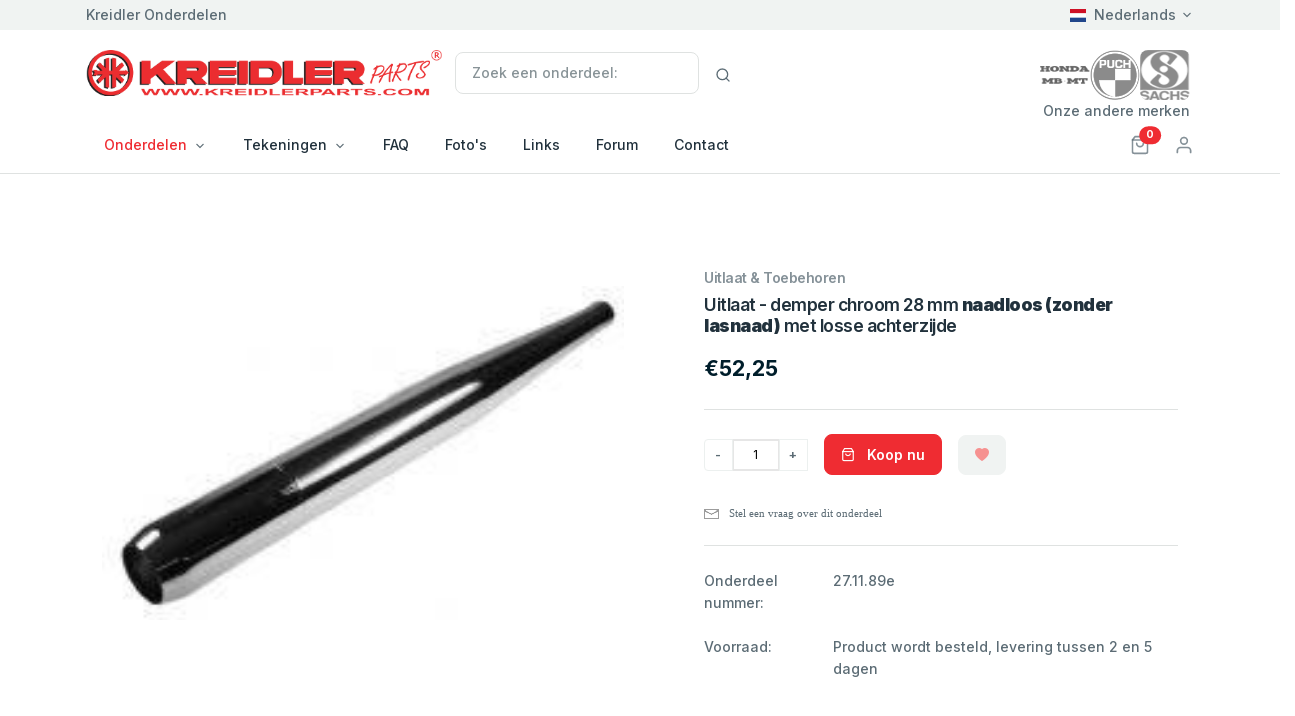

--- FILE ---
content_type: text/html; charset=UTF-8
request_url: https://www.kreidlerparts.com/parts/27.11.89e/Uitlaat--demper-chroom--28-mm-naadloos-zonder-lasnaadnbspmet-losse-achterzijde
body_size: 14543
content:
<!DOCTYPE html PUBLIC "-//W3C//DTD XHTML 1.0 Transitional//EN" "http://www.w3.org/TR/xhtml1/DTD/xhtml1-transitional.dtd">
<html xmlns="http://www.w3.org/1999/xhtml">
<head>
	<meta http-equiv="Content-Type" content="text/html; charset=utf-8" />
	<META NAME="DESCRIPTION" CONTENT=""><META NAME="KEYWORDS" CONTENT="">	<META NAME="ROBOTS" CONTENT="INDEX, FOLLOW"">
		<META NAME="REVISIT-AFTER" CONTENT="1 DAYS">
			<meta http-equiv="X-UA-Compatible" content="IE=9; IE=8; IE=7; IE=EDGE" />
			<meta name="viewport" content="width=device-width, initial-scale=1">
			<meta name="google-site-verification" content="znwAI4hGElqHhJR471c8B_bDgWZ2o9WL94jY8ZY5BDI" />
            <link rel="shortcut icon" type="image/x-icon" href="/img/kreidlerparts-favicon.ico">
            <title>Kreidlerparts - 27.11.89e Uitlaat - demper chroom  28 mm naadloos (zonder lasnaad)&nbsp;met losse achterzijde</title>
		</head>
		<body>

        <div class="row gx-0">
            <link href="/css/menu.css" rel="stylesheet" type="text/css"/>
<link rel="stylesheet" href="/dist/assets/css/theme.min.css">
<link rel="stylesheet" href="/src/assets/css/theme.css">
<link rel="stylesheet" href="/src/assets/css/feather.css">
<link rel="stylesheet" href="/css/ev_bootstrap_icon.css">
<link href="/node_modules/slick-carousel/slick/slick.css" rel="stylesheet"/>
<link href="/node_modules/slick-carousel/slick/slick-theme.css" rel="stylesheet"/>
<link href="/node_modules/tiny-slider/dist/tiny-slider.css" rel="stylesheet"/>
<link rel="stylesheet" href="/css/explodedviews.css">

<!-- Custom Styling -->
<link rel="stylesheet" href="/src/assets/css/custom_style.css">

<!-- Bootstrap Icons -->
<link rel="stylesheet" href="https://cdnjs.cloudflare.com/ajax/libs/bootstrap-icons/1.10.5/font/bootstrap-icons.min.css">

<script src="https://cdn.jsdelivr.net/npm/feather-icons/dist/feather.min.js"></script>
<script src="/scripts/jquery-1.9.1.js"></script>
<script src="/scripts/jquery-ui-1.10.3.custom.min.js"></script>
<!--<script src="/scripts/jquery-ui-1.8.14.custom.min.js"></script> -->

        <script src="/scripts/jquery.pstrength-min.1.2.js" type="text/javascript"></script>
    
<div class="container-fluid gx-0 px-0 border-bottom">
    <div class="bg-light py-1">
        <div class="container">
            <div class="row">
                <div class="col-md-6 col-12 text-center text-md-start"><span>Kreidler Onderdelen</span></div>
                <div class="col-6 text-end d-none d-md-block">
                    <div class="dropdown selectBox">
                                                <a data-bs-toggle="dropdown" aria-expanded="false" class="dropdown-toggle selectValue text-reset d-flex align-items-center float-end" href="https://www.kreidlerparts.com/nl">
                                <span class="me-2">
                                    <svg width="16" height="13" viewBox="0 0 16 13" fill="none" xmlns="http://www.w3.org/2000/svg">
                                      <g clip-path="url(#clip0)">
                                        <!-- Red top band -->
                                        <path d="M0 0H16V4.33H0V0Z" fill="#CE1126"></path>
                                          <!-- White middle band -->
                                        <path d="M0 4.33H16V8.67H0V4.33Z" fill="#FFFFFF"></path>
                                          <!-- Blue bottom band -->
                                        <path d="M0 8.67H16V13H0V8.67Z" fill="#21468B"></path>
                                      </g>
                                      <defs>
                                        <clipPath id="clip0">
                                          <rect width="16" height="13" fill="white"></rect>
                                        </clipPath>
                                      </defs>
                                    </svg>
                                </span>
                            Nederlands
                        </a>
                                                <ul class="dropdown-menu">
                            <li>
                                <a class="dropdown-item" href="https://www.kreidlerparts.com/en">
									<span class="me-2">
										<svg width="16" height="13" viewBox="0 0 16 13" fill="none"
                                             xmlns="http://www.w3.org/2000/svg">
									<g clip-path="url(#selectedlang)">
										<path d="M0 0.5H16V12.5H0V0.5Z" fill="#012169"></path>
										<path d="M1.875 0.5L7.975 5.025L14.05 0.5H16V2.05L10 6.525L16 10.975V12.5H14L8 8.025L2.025 12.5H0V11L5.975 6.55L0 2.1V0.5H1.875Z"
                                              fill="white"></path>
										<path d="M10.6 7.525L16 11.5V12.5L9.225 7.525H10.6ZM6 8.025L6.15 8.9L1.35 12.5H0L6 8.025ZM16 0.5V0.575L9.775 5.275L9.825 4.175L14.75 0.5H16ZM0 0.5L5.975 4.9H4.475L0 1.55V0.5Z"
                                              fill="#C8102E"></path>
										<path d="M6.025 0.5V12.5H10.025V0.5H6.025ZM0 4.5V8.5H16V4.5H0Z"
                                              fill="white"></path>
										<path d="M0 5.325V7.725H16V5.325H0ZM6.825 0.5V12.5H9.225V0.5H6.825Z"
                                              fill="#C8102E"></path>
									</g>
									<defs>
										<clipPath id="selectedlang">
											<rect width="16" height="12" fill="white"
                                                  transform="translate(0 0.5)"></rect>
										</clipPath>
									</defs>
								</svg>
									</span>
                                    English
                                </a>
                            </li>
                            <li>
                                <a class="dropdown-item" href="https://www.kreidlerparts.com/de">
									<span class="me-2">
										<svg width="16" height="13" viewBox="0 0 16 13" fill="none"
                                             xmlns="http://www.w3.org/2000/svg">
											<g clip-path="url(#clip0_5543_19751)">
												<path d="M0 8.5H16V12.5H0V8.5Z" fill="#FFCE00"></path>
												<path d="M0 0.5H16V4.5H0V0.5Z" fill="black"></path>
												<path d="M0 4.5H16V8.5H0V4.5Z" fill="#DD0000"></path>
											</g>
											<defs>
												<clipPath id="clip0_5543_19751">
													<rect width="16" height="12" fill="white"
                                                          transform="translate(0 0.5)"></rect>
												</clipPath>
											</defs>
										</svg>
									</span>
                                    Deutsch
                                </a>
                            </li>
                            <li>
                                <a class="dropdown-item" href="https://www.kreidlerparts.com/nl">
									<span class="me-2">
										<svg width="16" height="13" viewBox="0 0 16 13" fill="none" xmlns="http://www.w3.org/2000/svg">
                                          <g clip-path="url(#clip0)">
                                            <!-- Red top band -->
                                            <path d="M0 0H16V4.33H0V0Z" fill="#CE1126"></path>
                                              <!-- White middle band -->
                                            <path d="M0 4.33H16V8.67H0V4.33Z" fill="#FFFFFF"></path>
                                              <!-- Blue bottom band -->
                                            <path d="M0 8.67H16V13H0V8.67Z" fill="#21468B"></path>
                                          </g>
                                          <defs>
                                            <clipPath id="clip0">
                                              <rect width="16" height="13" fill="white"></rect>
                                            </clipPath>
                                          </defs>
                                        </svg>
									</span>
                                    Nederlands
                                </a>
                            </li>
                        </ul>
                    </div>
                </div>
            </div>
        </div>
    </div>
    <div class="py-5">
        <div class="container position-relative">
            <div class="row w-100 align-items-center gx-lg-2 gx-0">

                <div class="col-xxl-3 col-lg-4 col-md-6 col-6">
                    <a class="navbar-brand d-none w-100 d-lg-block" href="/">
                        <img class="w-100" src="/img/kreidlerparts-logo.png" alt="Kreidlerparts">
                    </a>
                    <div class="d-flex justify-content-between w-100 d-lg-none">
                        <a class="navbar-brand" href="/">
                            <img class="w-100" src="/img/kreidlerparts-logo.png" alt="Kreidlerparts">
                        </a>
                    </div>
                </div>
                <div class="col-xxl-4 col-lg-4 col-12 d-none d-lg-block">
                    <form action="/parts/search/" method="get" id="mainsearch">
                        <div class="input-group">
                            <div class="d-flex mt-4 mt-md-0 mb-6 mb-md-0">
                                <input class="form-control rounded searchterm" type="search" name="searchterm" data-allresults="Alle zoekresultaten bekijken" data-noproducts="Geen resultaten gevonden" placeholder="Zoek een onderdeel:">
                                <div class="d-flex gap-2 gap-md-0">

                                                                            <select id="part-select-menu" class="form-select rounded text-secondary ms-0 mt-2 mt-xxl-0 ms-xxl-2" style="width:max-content;" name="part_model">
                                            <option value="1" selected>Alles</option>
                                            <option value="2" >Florett</option>
                                            <option value="3" >MP/MF</option>
                                        </select>
                                    
                                    <span class="d-flex input-group-append mt-lg-1 align-items-center">
                                        <button class="btn border-0" type="submit" style="z-index: 999;">
                                            <svg xmlns="http://www.w3.org/2000/svg" width="16" height="16" viewBox="0 0 24 24" fill="none" stroke="currentColor" stroke-width="2" stroke-linecap="round" stroke-linejoin="round" class="feather feather-search">
                                                <circle cx="11" cy="11" r="8"></circle>
                                                <line x1="21" y1="21" x2="16.65" y2="16.65"></line>
                                            </svg>
                                        </button>
                                    </span>
                                </div>
                                <div id="autoComplete" class="autoComplete" style="display: none;"><p>Geen resultaten gevonden</p></div>
                            </div>
                        </div>
                    </form>
                </div>
                <div class="col-lg-2 col-xxl-2 text-end col-md-6 col-6 ms-auto position-absolute top-0 end-0 me-4 position-md-block">

                    <!-- Pictogrammen (verborgen) -->
                    <div class="list-inline d-block d-lg-none">
                                                <div class="list-inline-item me-5">
                            <a class="text-muted position-relative" data-bs-toggle="offcanvas" data-bs-target="#offcanvasRight" href="" role="button" aria-controls="offcanvasRight">
                                <svg xmlns="http://www.w3.org/2000/svg" width="20" height="20" viewBox="0 0 24 24" fill="none" stroke="currentColor" stroke-width="2" stroke-linecap="round" stroke-linejoin="round" class="feather feather-shopping-bag">
                                    <path d="M6 2L3 6v14a2 2 0 0 0 2 2h14a2 2 0 0 0 2-2V6l-3-4z"></path>
                                    <line x1="3" y1="6" x2="21" y2="6"></line>
                                    <path d="M16 10a4 4 0 0 1-8 0"></path>
                                </svg>
                                <span class="position-absolute top-0 start-100 translate-middle badge rounded-pill bg-primary">
									                                                                                                               0									<span class="visually-hidden">unread messages</span>
								</span>
                            </a>
                        </div>

                        <div class="list-inline-item me-2 me-lg-0">
                            <button type="button" href="" class="text-muted border-0 bg-white mobile_searchbtn" data-bs-toggle="offcanvas" data-bs-target="#navbar-default" aria-controls="navbar-default" aria-label="Toggle navigation">
                                <svg xmlns="http://www.w3.org/2000/svg" width="24" height="24" viewBox="0 0 24 24" fill="none" stroke="currentColor" stroke-width="2" stroke-linecap="round" stroke-linejoin="round" class="feather feather-search"><circle cx="11" cy="11" r="8"></circle><line x1="21" y1="21" x2="16.65" y2="16.65"></line></svg>
                            </button>
                        </div>

                        <div class="list-inline-item d-inline-block d-lg-none">
                            <!-- Button -->
                            <button class="navbar-toggler collapsed" type="button" data-bs-toggle="offcanvas" data-bs-target="#navbar-default" aria-controls="navbar-default" aria-label="Toggle navigation">
                                <svg xmlns="http://www.w3.org/2000/svg" width="32" height="32" fill="currentColor" class="bi bi-text-indent-left text-primary" viewBox="0 0 16 16">
                                    <path d="M2 3.5a.5.5 0 0 1 .5-.5h11a.5.5 0 0 1 0 1h-11a.5.5 0 0 1-.5-.5zm.646 2.146a.5.5 0 0 1 .708 0l2 2a.5.5 0 0 1 0 .708l-2 2a.5.5 0 0 1-.708-.708L4.293 8 2.646 6.354a.5.5 0 0 1 0-.708zM7 6.5a.5.5 0 0 1 .5-.5h6a.5.5 0 0 1 0 1h-6a.5.5 0 0 1-.5-.5zm0 3a.5.5 0 0 1 .5-.5h6a.5.5 0 0 1 0 1h-6a.5.5 0 0 1-.5-.5zm-5 3a.5.5 0 0 1 .5-.5h11a.5.5 0 0 1 0 1h-11a.5.5 0 0 1-.5-.5z"></path>
                                </svg>
                            </button>
                        </div>
                    </div>

                    <!-- Logo's -->
                    <div class="d-none d-lg-flex flex-row gap-2 justify-content-end">
                        <a href="https://www.partsxl.com/honda" target="_blank" rel="noreferrer">
                            <div style="height:50px;width:50px;background-image:url('https://www.partsxl.com/img/honda_logo.png?v=1.0.1');background-size:cover;" class="d-flex rounded justify-content-center align-items-center text-white">
                            </div>
                        </a>
                        <a href="https://www.partsxl.com/puch" target="_blank" rel="noreferrer">
                            <div style="height:50px;width:50px;background-image:url('https://www.partsxl.com/img/puch_logo.png?v=1.0.1');background-size:cover;" class="d-flex rounded justify-content-center align-items-center text-white">
                            </div>
                        </a>
                        <a href="https://www.partsxl.com/sachs" target="_blank" rel="noreferrer">
                            <div style="height:50px;width:50px;background-image:url('https://www.partsxl.com/img/sachs_logo.png?v=1.0.1');background-size:cover;" class="d-flex rounded justify-content-center align-items-center text-white">
                            </div>
                        </a>
                    </div>
                    <div class="justify-self-end d-none d-lg-block">Onze andere merken</div>
                </div>
            </div>
        </div>
    </div>
    <nav class="navbar navbar-expand-lg navbar-light navbar-default py-2" aria-label="Offcanvas navbar large">
        <div class="container">
            <div class="offcanvas offcanvas-start" tabindex="-1" id="navbar-default"
                 aria-labelledby="navbar-defaultLabel">
                <div class="offcanvas-header pb-1">
                    <a href="/index.html"><img class="w-100" src="/img/kreidlerparts-logo.png" alt="Kreidlerparts"/></a>
                    <button type="button" class="btn-close" data-bs-dismiss="offcanvas" aria-label="Close"></button>
                </div>
                <div class="offcanvas-body align-items-center">

<!-- Flyout Search-->
                        <form action="/parts/search/" method="get" class="d-block d-lg-none">
                            <div class="input-group">
                                <div class="d-flex mt-4 gap-2 mt-md-0 mb-6 mb-md-0">
                                    <input class="form-control rounded searchterm" type="search" data-allresults="Alle zoekresultaten bekijken" data-noproducts="Geen resultaten gevonden" name="searchterm" placeholder="Zoek een onderdeel:">
                                    <div class="d-flex gap-2 gap-md-0">

                                                                                    <select id="part-select-flyout" class="form-select rounded text-secondary ms-0 ms-xxl-2" style="width:max-content;" name="part_model">
                                                <option value="1" selected>Alles</option>
                                                <option value="2" >Florett</option>
                                                <option value="3" >MP/MF</option>
                                            </select>
                                        
                                        <span class="d-flex input-group-append mt-lg-1 align-items-center">
                                            <button class="btn border-0" type="submit" style="z-index: 999;">
                                                <svg xmlns="http://www.w3.org/2000/svg" width="16" height="16" viewBox="0 0 24 24" fill="none" stroke="currentColor" stroke-width="2" stroke-linecap="round" stroke-linejoin="round" class="feather feather-search">
                                                    <circle cx="11" cy="11" r="8"></circle>
                                                    <line x1="21" y1="21" x2="16.65" y2="16.65"></line>
                                                </svg>
                                            </button>
                                        </span>
                                    </div>
                                    <div id="autoComplete" class="autoComplete" style="display: none;"><p>Geen resultaten gevonden</p></div>
                                </div>
                            </div>
                        </form>

                    <div>
                        <ul class="navbar-nav align-items-center">
                            <li class="nav-item dropdown w-100 w-lg-auto dropdown-fullwidth nav-link-margin">
                                <a class="nav-link dropdown-toggle text-primary" href="#" role="button" data-bs-toggle="dropdown"
                                   aria-expanded="false">Onderdelen</a>
                                <div class="dropdown-menu pb-0">
                                    <div class="row p-2 p-lg-4">
                                                                                    <div class="col-lg-3 col-12 mb-4 mb-lg-0">
                                                <ul class="categorie_listing" id="toggleCategoriesMenu" style="list-style: none;"> <li class="nav-item border-bottom w-100"><a class="nav-link" href="https://www.kreidlerparts.com/category/new_in_stock"><font color=red>* Nieuw binnen! *</font></a></li><li class="nav-item border-bottom w-100"><a class="nav-link" href="https://www.kreidlerparts.com/category/special">Aanbiedingen</a></li><li class="nav-item border-bottom w-100"><a class="nav-link" href="https://www.kreidlerparts.com/category/tools_accessoires">Accessoires & Gereedschappen</a></li><li class="nav-item border-bottom w-100"><a class="nav-link" href="https://www.kreidlerparts.com/category/tires_rims_spokes">Banden, Velgen & Spaken</a></li><li class="nav-item border-bottom w-100"><a class="nav-link" href="https://www.kreidlerparts.com/category/handeling">Bediening</a></li><li class="nav-item border-bottom w-100"><a class="nav-link" href="https://www.kreidlerparts.com/category/special_bolts_nuts">Bevestigingsdelen</a></li><li class="nav-item border-bottom w-100"><a class="nav-link" href="https://www.kreidlerparts.com/category/books_kreidler">Boeken Kreidler</a></li><li class="nav-item border-bottom w-100"><a class="nav-link" href="https://www.kreidlerparts.com/category/buddyseat_accessories">Buddyseat & Toebehoren</a></li></ul>                                            </div>
                                                                                    <div class="col-lg-3 col-12 mb-4 mb-lg-0">
                                                <ul class="categorie_listing" id="toggleCategoriesMenu" style="list-style: none;"> <li class="nav-item border-bottom w-100"><a class="nav-link" href="https://www.kreidlerparts.com/category/bumm_side_mirrors">BUMM Spiegels - Origineel voor Kreidler</a></li><li class="nav-item border-bottom w-100"><a class="nav-link" href="https://www.kreidlerparts.com/category/caburettor_components">Carburateur en toebehoren</a></li><li class="nav-item border-bottom w-100"><a class="nav-link" href="https://www.kreidlerparts.com/category/one_off_articles">Eenmalige Artikelen</a></li><li class="nav-item border-bottom w-100"><a class="nav-link" href="https://www.kreidlerparts.com/category/electronics">Elektrische Uitrusting</a></li><li class="nav-item border-bottom w-100"><a class="nav-link" href="https://www.kreidlerparts.com/category/emblems_stickers_transfers">Emblemen, stickers en transfers</a></li><li class="nav-item border-bottom w-100"><a class="nav-link" href="https://www.kreidlerparts.com/category/rolling">Frame en Rijwielgedeelte</a></li><li class="nav-item border-bottom w-100"><a class="nav-link" href="https://www.kreidlerparts.com/category/Helmets_clothing">Helmen en kleding</a></li><li class="nav-item border-bottom w-100"><a class="nav-link" href="https://www.kreidlerparts.com/category/cables">Kabels (gas, rem, koppeling, schakeling)</a></li></ul>                                            </div>
                                                                                    <div class="col-lg-3 col-12 mb-4 mb-lg-0">
                                                <ul class="categorie_listing" id="toggleCategoriesMenu" style="list-style: none;"> <li class="nav-item border-bottom w-100"><a class="nav-link" href="https://www.kreidlerparts.com/category/registration_plate_holders">Kenteken en Verzekeringsplaathouders</a></li><li class="nav-item border-bottom w-100"><a class="nav-link" href="https://www.kreidlerparts.com/category/chains_sprockets">Kettingen en Tandwielen</a></li><li class="nav-item border-bottom w-100"><a class="nav-link" href="https://www.kreidlerparts.com/category/bearings_seals_gaskets">Lagers, Keerringen en Pakkingen</a></li><li class="nav-item border-bottom w-100"><a class="nav-link" href="https://www.kreidlerparts.com/category/engine">Motor</a></li><li class="nav-item border-bottom w-100"><a class="nav-link" href="https://www.kreidlerparts.com/category/maintenance_parts">Onderhoudsmiddelen</a></li><li class="nav-item border-bottom w-100"><a class="nav-link" href="https://www.kreidlerparts.com/category/ignition_accessories">Ontsteking & Toebehoren</a></li><li class="nav-item border-bottom w-100"><a class="nav-link" href="https://www.kreidlerparts.com/category/racing_parts">Racedelen</a></li><li class="nav-item border-bottom w-100"><a class="nav-link" href="https://www.kreidlerparts.com/category/rubber_parts">Rubberdelen allerlei</a></li></ul>                                            </div>
                                                                                    <div class="col-lg-3 col-12 mb-4 mb-lg-0">
                                                <ul class="categorie_listing" id="toggleCategoriesMenu" style="list-style: none;"> <li class="nav-item border-bottom w-100"><a class="nav-link" href="https://www.kreidlerparts.com/category/florett_parts">Specifieke Florett <b>Ei-tank</b> onderdelen</a></li><li class="nav-item border-bottom w-100"><a class="nav-link" href="https://www.kreidlerparts.com/category/type-plates">Typeplaatjes</a></li><li class="nav-item border-bottom w-100"><a class="nav-link" href="https://www.kreidlerparts.com/category/exhaust_systems">Uitlaat & Toebehoren</a></li><li class="nav-item border-bottom w-100"><a class="nav-link" href="https://www.kreidlerparts.com/category/frontfork">Voorvork</a></li><li class="nav-item border-bottom w-100"><a class="nav-link" href="https://www.kreidlerparts.com/category/wheel_parts">Wieldelen</a></li><li class="nav-item border-bottom w-100"><a class="nav-link" style="color:#0054ff !important;" href="https://www.kreidlerparts.com/category/usedparts">Koopjeshoek</a></li></ul>                                            </div>
                                                                            </div>
                                </div>
                            </li>
                            <li class="nav-item dropdown w-100 w-lg-auto nav-link-margin">
                                <a class="nav-link dropdown-toggle" href="#" role="button" data-bs-toggle="dropdown"
                                   aria-expanded="false">Tekeningen</a>
                                <ul class="dropdown-menu">
                                    <li><a class="dropdown-item" href="/explodedviews/yearview/before_1967">Pre 1967</a>
                                    </li>
                                    <li><a class="dropdown-item" href="/explodedviews/yearview/1968-1973">1968 tot                                            1973</a></li>
                                    <li><a class="dropdown-item" href="/explodedviews/yearview/1973-1993">1973 tot                                            1993</a></li>
                                    <li><a class="dropdown-item" href="/explodedviews/yearview/motoren">Motoren</a></li>
                                    <li>
                                        <a class="dropdown-item" href="/explodedviews/yearview/carburateurs">Carburateurs</a>
                                    </li>
                                </ul>
                            </li>
                            <li class="nav-item w-100 w-lg-auto nav-link-margin">
                                <a class="nav-link" href="/faq.html">FAQ</a>
                            </li>
                            <li class="nav-item w-100 w-lg-auto nav-link-margin">
                                <a class="nav-link" href="/photoalbum">Foto's</a>
                            </li>
                            <li class="nav-item w-100 w-lg-auto nav-link-margin">
                                <a class="nav-link" href="/links.html">Links</a>
                            </li>
                            <li class="nav-item w-100 w-lg-auto nav-link-margin">
                                <a class="nav-link" target="_blank" href="https://www.kreidler.nl/forum/">Forum</a>
                            </li>
                            <li class="nav-item w-100 w-lg-auto nav-link-margin">
                                <a class="nav-link" href="/contact.html">Contact</a>
                            </li>
                        </ul>
                    </div>
                    <div class="ms-auto d-flex flex-column align-items-end pt-4 p-lg-0">
                        <!-- CTA Pictogrammen -->
                        <div class="list-inline">
                                                        <div class="list-inline-item me-5">
                                <a class="text-muted position-relative" data-bs-toggle="offcanvas"
                                   data-bs-target="#offcanvasRight" href="" role="button"
                                   aria-controls="offcanvasRight">
                                    <svg xmlns="http://www.w3.org/2000/svg" width="20" height="20" viewBox="0 0 24 24"
                                         fill="none" stroke="currentColor" stroke-width="2" stroke-linecap="round"
                                         stroke-linejoin="round" class="feather feather-shopping-bag">
                                        <path d="M6 2L3 6v14a2 2 0 0 0 2 2h14a2 2 0 0 0 2-2V6l-3-4z"></path>
                                        <line x1="3" y1="6" x2="21" y2="6"></line>
                                        <path d="M16 10a4 4 0 0 1-8 0"></path>
                                    </svg>
                                    <span class="position-absolute top-0 start-100 translate-middle badge rounded-pill bg-primary">
                                        0									<span class="visually-hidden">unread messages</span>
								</span>
                                </a>
                            </div>

                                                            <div class="list-inline-item me-5 me-lg-0">
                                    <a href="" class="text-muted" data-bs-toggle="modal" data-bs-target="#userModal">
                                        <svg xmlns="http://www.w3.org/2000/svg" width="20" height="20" viewBox="0 0 24 24"
                                             fill="none" stroke="currentColor" stroke-width="2" stroke-linecap="round"
                                             stroke-linejoin="round" class="feather feather-user">
                                            <path d="M20 21v-2a4 4 0 0 0-4-4H8a4 4 0 0 0-4 4v2"></path>
                                            <circle cx="12" cy="7" r="4"></circle>
                                        </svg>
                                    </a>
                                </div>
                                                    </div>
                    </div>
                </div>
            </div>
        </div>
    </nav>
</div>

<!-- Bootstrap Modal -->
<div class="modal fade" id="userModal" tabindex="-1" aria-labelledby="userModalLabel" >
    <div class="modal-dialog">
        <div class="modal-content">
            <div class="p-8 d-flex justify-content-between">
                <h3 id="userModalLabel">Inloggen</h3>
                <button type="button" class="btn-close ms-5" data-bs-dismiss="modal" aria-label="Close"></button>

            </div>
            <div class="px-7  d-flex justify-content-between">
                <div class="d-flex  py-4 px-2 border border-2 border-danger-subtle rounded-3 justify-content-between align-items-center w-100">
                    <h6 class="modal-title text-light-secondary" id="userModalTitle">Geen account? Registreer nu.</h6>
                    <button type="button" class="btn btn-primary" id="toggleButton">Registreren</button>
                </div>
            </div>
            <div class="modal-body">

                <!-- View 1: Login -->
                <div id="view1" class="p-4">
                    <!-- Login form elements here -->
                                        <form action="/user/login" method="post" name="login">
                        <div class="mb-2">
                            <label for="userName" class="form-label">E-mail adres:</label>
                            <input type="text" name="email" autocomplete="username" class="form-control" placeholder="Voer uw emailadres in">
                            <div class="invalid-feedback">Voer uw emailadres in</div>
                        </div>
                        <div class="mb-2">
                            <label for="userName" class="form-label">Wachtwoord</label>
                            <input type="password" name="passwd" class="form-control" autocomplete="current-password" placeholder="Wachtwoord">
                            <div class="invalid-feedback">Voer uw wachtwoord in</div>
                        </div>
                        <label class="d-flex gap-1 align-items-center mb-2"><input type="checkbox" name="rememberme" class="form-check" /> <span>Bewaar mijn gegevens (o.a. om winkelwagen te bewaren)</span></label>
                        <div class="mb-2">
                            <input type="submit" name="button" class="btn btn-primary mt-2" value="Inloggen" />
                            <input type="hidden" value="/parts/27.11.89e/Uitlaat--demper-chroom--28-mm-naadloos-zonder-lasnaadnbspmet-losse-achterzijde" name="page" />
                        </div>
                    </form>
                </div>
                <!-- View 2: Register -->
                <div id="view2" class="d-none px-4">
                    <p>Door een account aan te maken kunt u sneller afrekenen, meerdere adressen opslaan en uw bestellingen bijhouden.</p>
                                        <!-- Registration form elements here -->
                    <form class="needs-validation" method="post" name="register" action="/user/register">
                        <div class="mb-3">
                            <label for="fullName" class="form-label">Voornaam</label>
                            <input type="text" name="first_name" value="" maxlength="100" size="30" class="form-control"  />
                            <div class="invalid-feedback">Voer uw naam in</div>
                        </div>
                        <div class="mb-3">
                            <label for="middleName" class="form-label">Tussenvoegsel</label>
                            <input type="text" name="middle_name" value="" maxlength="50" size="10" class="form-control"  />
                            <div class="invalid-feedback">Voer uw naam in</div>
                        </div>
                        <div class="mb-3">
                            <label for="lastName" class="form-label">Achternaam</label>
                            <input type="text" name="last_name" value="" maxlength="100" size="30" class="form-control"  />
                            <div class="invalid-feedback">Voer uw naam in</div>
                        </div>
                        <div class="mb-3">
                            <label for="companyName" class="form-label">Bedrijfsnaam (optioneel)</label>
                            <input type="text" name="company_name" value="" maxlength="50" size="30" class="form-control"  />
                            <div class="invalid-feedback">Voer bedrijfsnaamnaam in</div>
                        </div>

                        <div class="mb-3">
                            <label for="email" class="form-label">E-mail adres</label>
                            <input type="text" name="email" value="" maxlength="100" size="30" class="form-control" autocomplete="username"  />
                            <div class="invalid-feedback">Voer uw email in</div>
                        </div>

                        <div class="mb-3">
                            <label for="password" class="form-label">Wachtwoord</label>
                            <input type="password" name="Wachtwoord" value="" id="password" maxlength="100" size="30" placeholder="Minimaal 6 karakters" class="form-control" autocomplete="new-password"  />
                            <div class="invalid-feedback">Voer uw wachtwoord in</div>
                        </div>
                        <div class="mb-3">
                            <label for="pasword_check" class="form-label">Voer uw wachtwoord nogmaals in</label>
                            <input type="password" name="pasword_check" value="" id="pasword_check" maxlength="100" size="30" placeholder="Minimaal 6 karakters" class="form-control" autocomplete="new-password"  />
                            <div class="invalid-feedback">Voer uw wachtwoord nogmaals in</div>
                            <small class="form-text">
                                Door te registreren gaat u akkoord met onze                                 <a href="https://www.kreidlerparts.com/general_conditions.html" target="_blank" rel="noreferrer">Terms of Service </a> &
                                <a href="https://www.kreidlerparts.com/privacy.html" target="_blank" rel="noreferrer">Privacy Policy</a>
                            </small>
                        </div>
                        <button type="submit" name="registreren" class="btn btn-primary" type="submit">Registreren</button>
                        <script type="text/javascript">
                            $('input[type="password"]').not('[name="passwd"], [name="pasword_check"]').each(function() {
                                $(this).pstrength({});
                            });
                        </script>
                    </form>
                </div>
            </div>
        </div>
    </div>
</div>

<!-- User Modal -->

<!-- Shop Cart -->
<div class="offcanvas offcanvas-end" tabindex="-1" id="offcanvasRight" aria-labelledby="offcanvasRightLabel">
    <div class="offcanvas-header pb-0 border-bottom mb-4">
        <div class="text-start">
            <h5 id="offcanvasRightTitle" class="mb-2 fs-4">Winkelwagen</h5>
        </div>
        <button type="button" class="btn-close text-reset cart-close-btn" data-bs-dismiss="offcanvas" aria-label="Close"></button>
    </div>

    <div class="offcanvas-body pt-0">
        <div>
            <ul class="list-group list-group-flush p-0">
                <!-- alert -->

                                    <div class="border-bottom">
                        <div class="alert alert-danger p-2" role="alert">
                            <tr height="25" class="freeShipping" style="border-bottom: 1px solid #000000;">
                                <td class="hidden-sm hidden-xs"></td>
                                <td colspan="3" align="right">Bestel nog voor                                    <strong>&euro; 150,00</strong> bij voor gratis verzending in Nederland, België en Duitsland.                                </td>
                            </tr>
                        </div>
                    </div>
                                                <li class="list-group-item px-0">
                                <p>
                <a href="/parts">U heeft nog geen artikelen in uw winkelwagen geplaatst. Klik hier om verder te winkelen.</a>
            </p>
        
</li>
</ul>
            <a href="/cart/view/" class="small">Bekijk winkelwagen</a>
        </div>
    </div>
</div>

<script>
    // Toggle Login btn
    document.addEventListener('DOMContentLoaded', () => {
        document.getElementById('toggleButton').addEventListener('click', function() {
            // Get references to the views, the button, and the modal title
            const view1 = document.getElementById('view1');
            const view2 = document.getElementById('view2');
            const toggleButton = document.getElementById('toggleButton');
            const modalTitle = document.getElementById('userModalTitle');
            const modalUpperTitle = document.getElementById('userModalLabel');

            // Toggle the visibility of the views and update the modal title and button text
            if (view1.classList.contains('d-none')) {
                // Show view1 (Login) and hide view2 (Register)
                view1.classList.remove('d-none');
                view2.classList.add('d-none');
                // Update button text to "Login" and modal title to "Login"
                toggleButton.textContent = 'Registreren';
                modalTitle.textContent = 'Geen account? Registreer nu.';
                modalUpperTitle.textContent = 'Inloggen';
            } else {
                // Hide view1 (Login) and show view2 (Register)
                view1.classList.add('d-none');
                view2.classList.remove('d-none');
                // Update button text to "Register" and modal title to "Register"
                toggleButton.textContent = 'Inloggen';
                modalTitle.textContent = 'Heb je al een account?';
                modalUpperTitle.textContent = 'Account aanmaken';
            }
        });
    });
</script>

<script>
    $(document).ready(function () {

        $('.cart_actions').on('click', '#printButton', function (event) {
            event.preventDefault();

            var printContents = $('.shoppingcart-table').html();

            document.body.innerHTML = printContents;

            $(document).find('input[type=submit]').hide();
            $(document).find('input[type=button]').hide();
            $(document).find('#printButton').hide();
            $(document).find('.removeButton').hide();
            $(document).find('.freeShipping').hide();

            window.print();

            window.location.reload();
        });
    });
</script>        </div>

        <div class="container">
            <div id="content" class="row" style="padding: calc(var(--fc-gutter-x)* .5) 0;">
                
                                    <!-- Algemeen content voor andere pagina's -->
                                        <div class="left_block col-md-3 col-sm-5 col-xs-12 d-none">
                        <div class="col-lg-8 col-md-12 col-sm-12 p-0"></div>                    </div>

                    <div class="col-md-12 col-sm-12 col-xs-12">
                                                <div class="row">
                            <script src="/scripts/jquery.elevatezoom.js"></script>
<script src="https://code.jquery.com/jquery-3.6.0.min.js"></script>
<style>
    .dialog {
        color: white;
        background-color: black !important;
        border: 1px solid #4f4c61;
    }

    .dialog:input{
        border: 1px solid #4f4c61;
    }
    .ui-icon, .ui-widget-content .ui-icon {
        background-image: none !important;
        background-color: none !important;
    }

    .ui-state-default .ui-icon {
        background-image: none !important;
        background-color: none !important;
    }

    .ui-dialog .ui-button {
        background-image: url("/img/call-a-friend.png") !important;
        background-repeat: no-repeat !important;
        width: 29px !important;
        height: 29px !important;
    }
    .ui-dialog .ui-button-state-hover{
        background:	url("/img/call-a-friend.png") !important;
        background-repeat: no-repeat !important;
        background-color: none !important;
        width: 29px !important;
        height: 29px !important;
    }
    .ui-state-default, .ui-widget-content .ui-state-default, .ui-widget-header .ui-state-default{
        margin-top: -25px !important;
        background-color: none !important;
        margin-right: -15px !important;
        border: 0px; !important;
        width: 29px !important;
        height: 29px !important;
    }
    .ui-dialog .ui-dialog-titlebar-close::before{
        content: 'X';
        display: block;
        color: #000;
        font-size: 13px;
    }
    /*.ui-dialog .ui-dialog-title
    {
        display: hidden;
        height: 0px !important;
    }
    .ui-widget, .ui-corner-all
    {
        background-color: transparent !important;
    }
    .ui-dialog,.ui-dialog, .ui-widget-content, .foo, .ui-draggable, .ui-resizable {
        background:black !important; color: white !important;
    } */

    /*set a border on the images to prevent shifting*/
    #gallery_01 img{border:2px solid white;}
    /*Change the colour*/
    #gal_01 .active img{border:2px solid #333 !important;}

    /* Basis modal styling */
    #simpleModal {
        display: none;
        position: fixed;
        z-index: 9999;
        left: 0; top: 0;
        width: 100%; height: 450px;
        justify-content: center;
        align-items: center;
    }
    /* Container van de popup */
    #simpleModal .modal-content {
        background: white;
        border-radius: 8px;
        padding: 20px;
        max-width: 450px;
        width: 90%;
        margin: 80px auto;
        box-shadow: 0 5px 15px rgba(0,0,0,0.3);
        display: flex;
        flex-direction: row;
        justify-content: space-between;
    }
    /* Sluitknop */
    #simpleModal .close-btn {
        float: right;
        font-size: 1.3em;
        cursor: pointer;
        color: #333;
    }
</style>
<div id="content_container" class="product_view" itemscope itemtype="http://schema.org/Product">
    <meta itemprop="sku" content="27.11.89e" />
    <meta itemprop="description" content="Uitlaat - demper chroom  28 mm naadloos (zonder lasnaad)&nbsp;met losse achterzijde" />
    <div id="text_block" style="margin-bottom: 50px; position:relative;">


        <a href="#!" class="btn btn-secondary btn-sm pull-right ms-auto feedback-btn position-absolute bottom-0 end-0 z-2 me-4 me-lg-0" data-productID="1410">
            <i class="glyphicon glyphicon-bullhorn"></i> Feedback
        </a>

        <section class="mt-8">
            <div class="container">
                <div class="row">
                    <div class="col-md-6 pt-sm-12">
                                <div class="product_img">
                                    <script>
                                        function changeImage(newImageSrc) {
                                            document.getElementById("mainImage").src = newImageSrc;
                                        }
                                    </script>
                                    <!-- img -->
                                    <div class="product_photo">
                                        <img itemprop="image" alt="Uitlaat - demper chroom  28 mm naadloos (zonder lasnaad)&nbsp;met losse achterzijde" class="single_img" src="/img/products/thumbnails/27.11.89e.jpg" />                                        
                                    </div>
                                </div> <!-- img -->
                    </div>

                    <div class="col-md-6">
                        <div class="py-10 ps-lg-10 mt-6 mt-md-0">
                            <!-- content -->
                            <!-- heading -->
                            <div class="fs-4">
                                <!-- Category -->
                                                                <h1 itemprop="name" class="text-muted" style="font-size: 14px ">Uitlaat & Toebehoren </h1>
                                <!-- Title -->
                                <h1 itemprop="name" style="font-size: 17.5px "><p>Uitlaat - demper chroom  28 mm <strong>naadloos (zonder lasnaad)</strong>&nbsp;met losse achterzijde</p></h1>
                                <span class="fw-bold text-dark">€52,25</span>                            </div>
                            <!-- hr -->
                            <hr class="my-6" />
                            <form name="shoppingcart_add" action="https://www.kreidlerparts.com/cart/add" method="post">
                                <input type="hidden" value="1410" name="product_id">
                                <div class="input-group input-spinner align-items-center">
                                                                            <input type="button" value="-" class="button-minus btn btn-sm" data-field="quantity" />
                                        <input type="number" step="1" value="1" name="quantity" class="product-quantity-field form-control-sm form-input numeric quantity" style="width: 3rem!important;" />
                                        <input type="button" value="+" class="button-plus btn btn-sm" data-field="quantity" />
                                    <!-- Add to Cart Button -->
                                    <button type="submit" class="rounded btn btn-primary ms-4">
                                        <i class="feather-icon icon-shopping-bag me-2"></i>
                                        Koop nu                                    </button>
                                                                    <!-- Wishlist Button -->
                                    <span id="wishlist-btn" class="rounded btn btn-light ms-4 py-3 wishlist-hover">
                                        <a class="wishlist_qty_1410" href="https://www.kreidlerparts.com/wishlist/add/1410/1" class="text-decoration-none text-danger">
                                            <i class="bi bi-heart-fill"></i>
                                        </a>
                                    </span>
                                                                </div>
                            </form>
                            <div class="more_info" style="margin-top: 30px;">
                                <ul style="list-style: none; margin: 0; padding: 0; font-family: Verdana; font-size: 11px;">
                                    <li id="question_link" style="cursor: pointer; margin-bottom: 10px; overflow: hidden; height: 16px;"><img style="display: block; margin-top: 2px; float: left;" src="/img/send_info.gif"><span style="display: block; float: left; margin-left: 10px;">Stel een vraag over dit onderdeel</span></li>
                                                                    </ul>
                            </div>

                            <!-- hr -->
                            <hr class="my-6" />
                            <div class="d-flex gap-2">
                                <!-- table -->
                                <table class="table table-borderless mb-2">
                                    <tbody>
                                    <tr>
                                        <td>Onderdeel nummer:</td>
                                        <td>27.11.89e</td>
                                    </tr>
                                    <tr><td>&nbsp;</td><td></td></tr>
                                    <tr>
                                        <td>Voorraad:</td>
                                        <td>
                                            Product wordt besteld, levering tussen 2 en 5 dagen                                        </td>
                                    </tr>
                                    <tr><td>&nbsp;</td><td></td></tr>
                                                                                                                                                                                    
                                    </tbody>

                                </table>

                            </div>
                                                        </div>
                    </div>
                </div>
        </section>
    </div>



    <div class="row">
            <div id="simpleModal">
        <div class="modal-content">
            <div id="modalMessage"><h5>Uw Bericht is succesvol verzonden</h5><p>Er word zo spoedig mogelijk op uw vraag geantwoord</p></div>
            <span class="close-btn">&times;</span>
        </div>
    </div>

    <div class="modal fade" id="question_popup" tabindex="-1" role="dialog" aria-labelledby="questionModalLabel" aria-hidden="true">
        <div class="modal-dialog" role="document" style="max-width: 700px;">
            <div class="modal-content">
                <form id="question_form" style="margin-top: 15px;" method="POST">
                    <div class="modal-header">
                        <h5 class="modal-title" id="feedbackModalLabel">Vertel me meer over dit onderdeel</h5>
                        <button type="button" class="btn-close p-2" data-bs-dismiss="modal" aria-label="Close"></button>
                    </div>
                    <div class="modal-body">
                        <span id="errors" style="margin-left: 3px; margin-bottom: 5px;"><small>De verplichte velden zijn je e-mail adres en je bericht</small></span>
                        <table style="margin-top: 15px;" width="100%">
                            <tr>
                                <td style="width: 25%;">Onderdeel:</td>
                                <td>27.11.89e</td>
                            </tr>
                            <tr>
                                <td>Omschrijving:</td>
                                <td>Uitlaat - demper chroom  28 mm naadloos (zonder lasnaad)&nbsp;met losse achterzijde</td>
                            </tr>
                            <tr>
                                <td>Prijs:</td>
                                <td>€ 52,25</td>
                            </tr>
                            <tr><td colspan="2">&nbsp;</td></tr>
                            <tr>
                                <td>Jouw naam :</td>
                                <td><input type="text" name="name" class="form-control" placeholder="Naam"></td>
                            </tr>
                            <tr>
                                <td>Jouw e-mail<small>*</small> :</td>
                                <td><input type="email" class="form-control" name="mail" placeholder="Email" required></td>
                            </tr>
                            <tr>
                                <td>Jouw vraag<small>*</small> :</td>
                                <td><textarea cols="19" class="form-control" name="message" required></textarea></td>
                            </tr>
                            <tr>
                                <input type="hidden" value="27.11.89e" name="partno">
                                <input type="hidden" value="Uitlaat - demper chroom  28 mm naadloos (zonder lasnaad)&nbsp;met losse achterzijde" name="description">
                                <input type="hidden" value="27.11.89e.jpg" name="picture">
                            </tr>
                        </table>
                    </div>
                    <div class="modal-footer d-flex justify-content-between">
                        <button type="button" class="btn btn-secondary" data-bs-dismiss="modal">Sluiten</button>
                        <button type="submit" class="btn btn-primary">Verstuur vraag</button>
                    </div>
                </form>
            </div>
        </div>
    </div>

    </div>
<script>
    $( "#question_popup" ).hide();
    $( "#question_succes").hide();
    $(function() {

        $( "#question_link" ).click(function(){
            $("#question_popup").modal('show');
        });
        $("#question_form").submit(function(){
            dataString = $("#question_form").serialize();
            $.ajax({
                type: "POST",
                url: "/parts/form_question",
                data: dataString,
                success:function(data) {
                    if(data == 1){
                        $("#question_popup").modal('hide');
                        showSimpleModal();
                    } else {
                        $('#errors').after(data);
                    }
                }
            });
            return false; //stop the actual form post !important!
            // Stops bubbling, propagation, and the default event
        });
    });

    $(function() {
        $('#simpleModal .close-btn').on('click', function() {
            $('#simpleModal').hide();
        });

        $('#simpleModal').on('click', function(e) {
            if (e.target === this) {
                $(this).hide();
            }
        });

        window.showSimpleModal = function() {
            $('#simpleModal').css('display', 'flex');
            setTimeout(function() {
                $('#simpleModal').hide();
            }, 3000);
        }
    });
</script>

<div class="modal fade" id="emailModal" tabindex="-1" role="dialog" aria-labelledby="emailModalLabel">
    <div class="modal-dialog" role="document">
        <div class="modal-content">
            <div class="modal-header">
                <h3 class="modal-title" id="emailModalLabel">Geef uw email op</h3>
                <button type="button" class="btn-close" data-bs-dismiss="modal" aria-label="Close"></button>
            </div>
            <div class="modal-body">
                <p class="info-block">Helaas is dit product niet op voorraad. Laat hieronder je mail adres achter zodat we je op de hoogte kunnen stellen zodra dit product weer beschikbaar is.</p>
                <div class="form-group" style="margin-bottom:0;">
                                            <input class="form-control" id="customerEmail" type="email" placeholder="Uw email adres" />
                                        <p class="help-block mt-4">We gebruiken dit email adres slechts eenmalig om je een herinnering te sturen.</p>
                </div>
            </div>
            <div class="modal-footer">
                <button type="button" id="confirmEmail" class="btn btn-primary">Verstuur</button>
            </div>
        </div>
    </div>
</div>

<div id="dialog-decline" title="Te weinig op voorraad" style="display:none;">
    <h6 id="notice_1"></h6>
    <input type="text" name="qty" size="5" id="quanty" > <input type="submit" name="submit" id="lowquantity" value="Bestellen">
</div>


<script type="text/javascript" language="javascript">
    $(document).ready(function() {

        $(document).ready(function() {
            const feedbackModal = $('#feedbackModal');
            let feedbackProductID = null;

            $('.feedback-btn').on('click', function(event) {
                event.preventDefault();
                feedbackProductID = $(this).data('productid');
                feedbackModal.modal('show');
            });

            $('#submitFeedback').on('click', function(event) {
                event.preventDefault();

                const postData = {
                    type: feedbackModal.find('select[name="typeFeedback"]').val(),
                    email: feedbackModal.find('input[name="fbemail"]').val(),
                    feedback: feedbackModal.find('textarea').val()
                };

                // Verzenden naar de server
                $.post('/parts/sendProductFeedback/' + feedbackProductID, postData, function(data) {
                    if (data) {
                        // Als de feedback succesvol is, verberg het formulier en toon een succesbericht
                        feedbackModal.find('.modal-body .form-group').hide();
                        const message = 'Hartelijk dank voor uw feedback! Deze is succesvol verzonden.';
                        $('#submitFeedback').hide();
                        feedbackModal.find('.modal-body .info-block').html(message);

                        // Verwijder eventueel bestaande foutmeldingen
                        feedbackModal.find('.alert-danger').remove();

                    } else {
                        // Voeg opnieuw de 'invalid' class toe aan velden die leeg of incorrect zijn
                        feedbackModal.find('input[required],textarea[required],select[required]').each(function() {
                           if (!$(this).val()) {
                                $(this).addClass('is-invalid'); // Voeg de class toe als het veld leeg is
                            } else {
                               $(this).removeClass('is-invalid');
                           }
                        });

                        // Verwijder eerder toegevoegde foutmeldingen
                        feedbackModal.find('.alert-danger').remove();

                        // Voeg nu een nieuwe foutmelding toe als er nog geen is
                        const errorMessage = '<div class="alert alert-danger">Er is iets misgegaan bij het verzenden. Controleer de velden en probeer het opnieuw.</div>';
                        feedbackModal.find('.modal-body').prepend(errorMessage);
                    }
                });

            });
        });

        const productContainer = jQuery('.product_view');
        const emailPopup = jQuery('#emailModal');

        const defaultTitle = 'Product notificatie';
        const defaultText  = 'Helaas is dit product niet op voorraad. Laat hieronder je mail adres achter zodat we je op de hoogte kunnen stellen zodra dit product weer beschikbaar is.';

        productContainer.on('click', '.notifyMe', function(event) {
            event.preventDefault();

            emailPopup.find('small.help-block').remove();
            emailPopup.find('.has-error').removeClass('has-error');
            emailPopup.find('.modal-title').html(defaultTitle);
            emailPopup.find('.modal-body .info-block').html(defaultText);
            emailPopup.find('#customerEmail').show();
            emailPopup.find('#confirmEmail').show();

            notificationProductID = jQuery(this).data('productID');
            emailPopup.modal('show');
        });

        jQuery('#confirmEmail').on('click', function(event) {
            event.preventDefault();
            const email = jQuery('#customerEmail').val();
            const emailCheck = /^[A-Z0-9._%+-]+@[A-Z0-9.-]+\.[A-Z]{2,4}$/i;

            if (emailCheck.test(email)) {
                $.post('/parts/notifyProduct/' + notificationProductID, { 'email': email }, function(data) {
                    emailPopup.find('small.help-block').remove();
                    $(this).removeClass("border border-danger");
                    emailPopup.find('.modal-title').html('Notificatie opgeslagen');
                    emailPopup.find('.modal-body .info-block').html('Uw notificatie is opgeslagen.');
                    emailPopup.find('#customerEmail').hide();
                    emailPopup.find('#confirmEmail').hide();
                });
            } else {
                $('#customerEmail').addClass("border border-danger");
                if (emailPopup.find('small.help-block').length == 0) {
                    jQuery('#customerEmail').after('<small class="help-block text-red">Geen geldig e-mail adres</small>');
                    $('#customerEmail').addClass("border border-danger");
                }
            }
        });
        $('#customerEmail').on('input', function() {
            $(this).removeClass("border border-danger");
        });


        const productContainer2 = $('form[name="shoppingcart_add"]');
        productContainer2.off('click', '.cart');
        productContainer2.on('click', '.cart', function(event) {
            event.preventDefault();

            const product_id = this.id.substr(0, 3) === 'alt' ? this.id.substr(4) : this.id;
            const qty = parseInt($(this).parent().find('.quantity').val(), 10); // Zorg ervoor dat qty een integer is

            console.log("Quantity before posting: " + qty);

            $.post("/parts/quantity/" + product_id + "/" + qty + "/0", function(result) {
                const resultObj = $.parseJSON(result);
                if (resultObj.product_id == product_id) {
                } else {
                }
            });
        });
    });
</script>

<script>
    document.querySelectorAll('.button-minus, .button-plus').forEach(function(button) {
        button.removeEventListener('click', handleQuantityClick);  // Verwijdert eerdere listeners
        button.addEventListener('click', handleQuantityClick);     // Voeg nieuwe listener toe
    });

    function handleQuantityClick() {
        console.log('Event handler triggered');
        var input = this.parentElement.querySelector('.product-quantity-field');
        var currentValue = parseInt(input.value);
        var newValue = currentValue;

        if (this.classList.contains('button-minus')) {
            newValue = currentValue >= 1 ? currentValue - 1 : 0;
        } else if (this.classList.contains('button-plus')) {
            newValue = currentValue + 1;
        }

        input.value = newValue;
    }
</script>

<div class="modal fade" id="feedbackModal" tabindex="-1" role="dialog" aria-labelledby="feedbackModalLabel" aria-hidden="true">
    <div class="modal-dialog" role="document">
        <div class="modal-content">
            <div class="modal-header">
                <h5 class="modal-title" id="feedbackModalLabel">Geef Feedback</h5>
                <button type="button" class="btn-close p-2" data-bs-dismiss="modal" aria-label="Close"></button>
            </div>
            <div class="modal-body">
                <div class="form-group py-2">
                    <label for="typeFeedback">Type Feedback</label>
                    <select name="typeFeedback" class="form-control">
                        <option value="suggestie">Suggestie</option>
                        <option value="klacht">Klacht</option>
                        <option value="compliment">Compliment</option>
                    </select>
                </div>
                <div class="form-group py-2">
                    <label for="fbemail">Email</label>
                    <input type="email" name="fbemail" id="fbemail" class="form-control" placeholder="Email" required>
                </div>
                <div class="form-group py-2">
                    <label for="dataFeedback">Feedback</label>
                    <textarea class="form-control" rows="5" placeholder="Voer uw feedback hier in..." required></textarea>
                </div>
                <div class="info-block"></div> <!-- Voor het tonen van succes- of foutmeldingen -->
            </div>
            <div class="modal-footer d-flex justify-content-between">
                <button type="button" class="btn btn-secondary" data-bs-dismiss="modal">Sluiten</button>
                <button type="button" class="btn btn-primary" id="submitFeedback">Verstuur Feedback</button>
            </div>
        </div>
    </div>
</div>
<script src="../../dist/assets/js/theme.min.js"></script>
<script src="https://cdn.jsdelivr.net/npm/feather-icons/dist/feather.min.js"></script>
                        </div>
                    </div>
                            </div>
        </div>
                </div> <!-- id="content" -->
</div> <!-- class="container" -->

<script type="text/javascript" src="/js/kreidlerparts.js?v=1.0.1"></script>
<script type="text/javascript" src="/dist/assets/libs/bootstrap/dist/js/bootstrap.bundle.min.js"></script>
<script type="text/javascript" src="/dist/assets/js/theme.min.js"></script>
<script type="text/javascript" src="/dist/assets/js/vendors/countdown.js"></script>
<script type="text/javascript" src="/node_modules/slick-carousel/slick/slick.min.js"></script>
<script type="text/javascript" src="/dist/assets/js/vendors/slick-slider.js"></script>
<script type="text/javascript" src="/node_modules/tiny-slider/dist/min/tiny-slider.js"></script>
<script type="text/javascript" src="/dist/assets/js/vendors/zoom.js"></script>
<script src="https://cdn.jsdelivr.net/npm/feather-icons/dist/feather.min.js"></script>
<script type="application/javascript" src="/scripts/jquery.equalizer.min.js"></script>
<script type="text/javascript" src="/scripts/newsticker.js"></script>
<script type="text/javascript">
    $("#news_ticker ul").newsTicker();
    $(".bottom-footer-container").equalizer({ min: 320 });
    var _gaq = _gaq || [];
    _gaq.push(['_setAccount', 'UA-3128871-2']);

    _gaq.push(['_trackPageview']);
    (function() {
        var ga = document.createElement('script'); ga.type = 'text/javascript'; ga.async = true;
        ga.src = ('https:' == document.location.protocol ? 'https://ssl' : 'http://www') + '.google-analytics.com/ga.js';
        var s = document.getElementsByTagName('script')[0]; s.parentNode.insertBefore(ga, s);
    })();

</script>
<style>
    .email-verify {
        display: none;
    }
    #news_ticker ul {
        padding-left: 0;
        list-style: none;
    }
    .footer-list li a:hover {
        color: rgb(203, 37, 43);
    }
    .homepage .row:first-child {
        --fc-gutter-x: 0;
    }
</style>

<footer class="footer pb-4 pb-md-0 pt-8 pb-md-8">
    <div class="container">
        <div class="row g-4">
            <div class="col-12 col-md-12 col-lg-12">
                <div class="row">
                    <div class="col-6 col-md-4">
                        <h6 class="mb-4">Service</h6>
                        <!-- list -->
                        <ul class="nav flex-column">
                            <li class="nav-item mb-2">
                                <a href="/general_conditions.html" class="nav-link" title="Algemene voorwaarden">
                                    Algemene voorwaarden                                </a>
                            </li>
                            <li class="nav-item mb-2">
                                <a href="/return_policy.html" class="nav-link" title="Retourneren en ruilen">
                                    Retourneren en ruilen                                </a>
                            </li>
                            <li class="nav-item mb-2">
                                <a href="/faq.html" class="nav-link" title="Veelgestelde vragen">
                                    Veelgestelde vragen                                </a>
                            </li>
                            <li class="nav-item mb-2">
                                <a href="/contact.html" class="nav-link" title="Contact">
                                    Contact                                </a>
                            </li>
                            <li class="nav-item mb-2">
                                <a href="/guestbook" class="nav-link" title="Gastenboek">
                                    Gastenboek                                </a>
                            </li>
                            <li class="nav-item mb-2">
                                <a href="/cookie_policy.html" class="nav-link" title="Cookie beleid">
                                    Cookie beleid                                </a>
                            </li>
                            <li class="nav-item mb-2">
                                <a href="/technical_support.html" class="nav-link" title="Technische hulp">
                                    Technische hulp                                </a>
                            </li>
                            <li class="nav-item mb-2">
                                <a href="/privacy.html" class="nav-link" title="Privacy">
                                    Privacy                                </a>
                            </li>
                        </ul>
                    </div>
                    <div class="col-6 col-md-4">
                        <h6 class="mb-4">Reviews</h6>
                        <div class="col-md-12">
                            <iframe frameborder="0" allowtransparency="true" src="https://www.kiyoh.com/retrieve-widget.html?color=white&amp;button=true&amp;lang=nl&amp;tenantId=98&amp;locationId=1047723" width="150px"></iframe>
                        </div>
                    </div>
                    <div class="col-12 col-md-4 col-lg-4 mt-8 mt-md-0 mb-6 mb-md-0">
                        <h6 class="mb-4">Nieuwsbrief</h6>
                        <div class="col-md-12">
                            <div class="row">
                                <div class="col-md-12 col-sm-12 col-xs-12">
                                    <p>Aanmelden kreidlerparts nieuwsbrief</p>
                                    <form action="/nieuws/register" method="post">
                                        <input class="form-control" type="hidden" name="site" value="kreidler" />
                                        <input class="form-control" type="text" placeholder="E-mail" name="email">
                                        <input class="form-control mt-2 d-none" type="text" placeholder="E-mail verify" name="email_verify">
                                        <select class="form-select mt-2" name="listid">
                                            <option selected="selected" value="5">Nederlands</option>
                                            <option value="6">English</option>
                                            <option value="4">Deutsch</option>
                                        </select>
                                        <input class="btn btn-primary mt-2" type="submit" value="Aanmelden" name="submit">
                                    </form>
                                </div>
                            </div>
                            <!--<div class="row">
				<div class="col-xs-12">
					<p></p>
					<p class=""> <a href="https://twitter.com/kreidlerparts" target="_blank" title=""><img src="/img/twitter.png" alt=""></a> <a href="https://www.facebook.com/Kreidlerparts" target="_blank" title=""><img src="/img/facebook.png" alt=""></a> </p>
				</div>
			</div>-->
                        </div>
                    </div>
                </div>
            </div>
        </div>
        <!-- <div class="border-top py-4">
            <div class="row align-items-center">
                <div class="col-lg-5 text-lg-start text-center mb-2 mb-lg-0">
                    <ul class="list-inline mb-0">
                        <li class="list-inline-item text-dark">Payment Partners</li>
                        <li class="list-inline-item">
                            <a href="#!"><img src="./assets/images/payment/amazonpay.svg" alt=""></a>
                        </li>
                        <li class="list-inline-item">
                            <a href="#!"><img src="./assets/images/payment/american-express.svg" alt=""></a>
                        </li>
                        <li class="list-inline-item">
                            <a href="#!"><img src="./assets/images/payment//mastercard.svg" alt=""></a>
                        </li>
                        <li class="list-inline-item">
                            <a href="#!"><img src="./assets/images/payment/paypal.svg" alt=""></a>
                        </li>
                        <li class="list-inline-item">
                            <a href="#!"><img src="./assets/images/payment/visa.svg" alt=""></a>
                        </li>
                    </ul>
                </div>
                <div class="col-lg-7 mt-4 mt-md-0">
                    <ul class="list-inline mb-0 text-lg-end text-center">
                        <li class="list-inline-item mb-2 mb-md-0 text-dark">Get deliveries with FreshCart</li>
                        <li class="list-inline-item ms-4">
                            <a href="#!"> <img src="./assets/images/appbutton/appstore-btn.svg" alt="" style="width: 140px;"></a></li>
                        <li class="list-inline-item">
                            <a href="#!"> <img src="./assets/images/appbutton/googleplay-btn.svg" alt="" style="width: 140px;"></a></li>
                    </ul>
                </div>
            </div>

        </div> -->
        <div class="border-top pt-4">
            <div class="row align-items-center">
                <div class="col-md-6"><span class="small text-muted">&copy; 2026</span> <a href="https://www.kreidlerparts.com/">Kreidlerparts</a></span></div>
            </div>

        </div>
    </div>
</footer>
<!-- Google tag (gtag.js) --> <script async src="https://www.googletagmanager.com/gtag/js?id=G-GRT7895B9V"></script> <script> window.dataLayer = window.dataLayer || []; function gtag(){dataLayer.push(arguments);} gtag('js', new Date()); gtag('config', 'G-GRT7895B9V'); </script>
</body>
</html>



--- FILE ---
content_type: text/css
request_url: https://www.kreidlerparts.com/css/menu.css
body_size: 422
content:
@charset "utf-8";
/* menu styles */

#dropdown
{	margin: 0;
	padding: 0;}
	
#dropdown 
{	padding: 0px 0px 0px 5px;
	margin: 0px;}
	
#dropdown li
{	
	padding-top: 2px;
	height: 19px;
	float: left;
	text-align: center;
	font-size: 12px;
	color: #FFF;
	list-style: none;}

#dropdown li a
{	display: block;
	white-space: nowrap;
	text-decoration: none;
	padding: 4px 13px 4px 13px;
	color:#FFF;}
	
#dropdown li a:hover
{	background-image: url(/img/menu_bg.gif);
	background-position: center;
	color: #767676;}

#dropdown li ul
{	margin: 0;
	padding: 0;
	position: absolute;
	visibility: hidden;
	margin-top: 5px;
	border-bottom: 1px solid #fff;}
	

#dropdown li ul li
{	float: none;
	text-transform: none;
	font-size: 11px;
	font-weight: bold;
	width: 153px;
	height: 25px;
	padding-left: 10px;
	background-color: #4a4a4a;
	text-align: left;
	border-top: 1px solid #fff;
	border-left: 1px solid #fff;
	border-right: 1px solid #fff}
	
#dropdown li ul li:hover
{	background-image: url(/img/menu_bg.gif);
	background-position: center; }

#dropdown li ul li a
{	color: #FFFF}

#dropdown li ul li a:hover
{	color: #767676;
	background-image: none;}

#dropdown li ul li.last
{	border-bottom: 1px solid #fff;
	width: 133px;}

--- FILE ---
content_type: text/css
request_url: https://www.kreidlerparts.com/dist/assets/css/theme.min.css
body_size: 82165
content:
@charset "UTF-8";@import url("https://fonts.googleapis.com/css2?family=Inter:wght@300;400;500;600;700;800;900&display=swap");.text-inherit{color:var(--fc-gray-800)}.text-reset:hover{color:var(--fc-primary)!important}.text-inverse{filter:brightness(0) invert(1)}.icon-xxs{height:1rem;line-height:1rem;width:1rem}.icon-xs{height:1.5rem;line-height:1.5rem;width:1.5rem}.icon-sm{height:2rem;line-height:2rem;width:2rem}.icon-md{height:2.5rem;line-height:2.5rem;width:2.5rem}.icon-lg{height:3rem;line-height:3rem;width:3rem}.icon-xl{height:3.5rem;line-height:3.5rem;width:3.5rem}.icon-xxl{height:4rem;line-height:4rem;width:4rem}.icon-xxxl{height:7rem;line-height:7rem;width:7rem}.icon-shape{align-items:center;display:inline-flex;justify-content:center;text-align:center;vertical-align:middle}.border-dashed{border:1px dashed var(--fc-gray-300)!important}.img-zoom{border-radius:.5rem;overflow:hidden}.img-zoom img{transition:transform .5s ease}.img-zoom img:hover{transform:scale(1.1)}div.zoom{background-position:50% 50%;border-radius:.5rem;cursor:zoom-in;overflow:hidden;position:relative;width:100%}div.zoom img:hover{opacity:0}div.zoom img{display:block;transition:opacity .5s;width:100%}.simplebar-scrollbar:before{background:var(--fc-gray-400)}

/*!
 * Bootstrap  v5.3.2 (https://getbootstrap.com/)
 * Copyright 2011-2023 The Bootstrap Authors
 * Licensed under MIT (https://github.com/twbs/bootstrap/blob/main/LICENSE)
 */:root,[data-bs-theme=light]{--fc-blue:#0aad0a;--fc-yellow:#ffc107;--fc-green:#198754;--fc-cyan:#016bf8;--fc-black:#000;--fc-gray:#5c6c75;--fc-gray-dark:#21313c;--fc-gray-100:#f0f3f2;--fc-gray-200:#ecf0ef;--fc-gray-300:#dfe2e1;--fc-gray-500:#889397;--fc-gray-600:#5c6c75;--fc-gray-700:#3d4f58;--fc-gray-800:#21313c;--fc-gray-900:#001e2b;--fc-primary:#0aad0a;--fc-secondary:#889397;--fc-success:#198754;--fc-info:#016bf8;--fc-warning:#ffc107;--fc-danger:#db3030;--fc-light:#f0f3f2;--fc-dark:#001e2b;--fc-gray-400:#c1c7c6;--fc-white:#fff;--fc-light-primary:#ceefce;--fc-light-secondary:#889397;--fc-light-danger:#f8d6d6;--fc-light-info:#cce1fe;--fc-light-warning:#fff3cd;--fc-light-success:#d1e7dd;--fc-dark-primary:#044504;--fc-dark-warning:#664d03;--fc-dark-info:#002b63;--fc-dark-danger:#581313;--fc-dark-success:#0a3622;--fc-dark-secondary:#ecf0ef;--fc-indigo:#6610f2;--fc-red:#db3030;--fc-pink:#d63384;--fc-orange:#fd7e14;--fc-teal:#20c997;--fc-purple:#6f42c1;--fc-primary-rgb:10,173,10;--fc-secondary-rgb:136,147,151;--fc-success-rgb:25,135,84;--fc-info-rgb:1,107,248;--fc-warning-rgb:255,193,7;--fc-danger-rgb:219,48,48;--fc-light-rgb:240,243,242;--fc-dark-rgb:0,30,43;--fc-gray-400-rgb:193,199,198;--fc-light-primary-rgb:206,239,206;--fc-light-secondary-rgb:136,147,151;--fc-light-danger-rgb:248,214,214;--fc-light-info-rgb:204,225,254;--fc-light-warning-rgb:255,243,205;--fc-light-success-rgb:209,231,221;--fc-dark-primary-rgb:4,69,4;--fc-dark-warning-rgb:102,77,3;--fc-dark-info-rgb:0,43,99;--fc-dark-danger-rgb:88,19,19;--fc-dark-success-rgb:10,54,34;--fc-dark-secondary-rgb:236,240,239;--fc-indigo-rgb:102,16,242;--fc-red-rgb:219,48,48;--fc-pink-rgb:214,51,132;--fc-orange-rgb:253,126,20;--fc-teal-rgb:32,201,151;--fc-purple-rgb:111,66,193;--fc-primary-text-emphasis:#044504;--fc-secondary-text-emphasis:#363b3c;--fc-success-text-emphasis:#0a3622;--fc-info-text-emphasis:#002b63;--fc-warning-text-emphasis:#664d03;--fc-danger-text-emphasis:#581313;--fc-light-text-emphasis:#3d4f58;--fc-dark-text-emphasis:#3d4f58;--fc-primary-bg-subtle:#ceefce;--fc-secondary-bg-subtle:#e7e9ea;--fc-success-bg-subtle:#d1e7dd;--fc-info-bg-subtle:#cce1fe;--fc-warning-bg-subtle:#fff3cd;--fc-danger-bg-subtle:#f8d6d6;--fc-light-bg-subtle:#f8f9f9;--fc-dark-bg-subtle:#c1c7c6;--fc-primary-border-subtle:#9dde9d;--fc-secondary-border-subtle:#cfd4d5;--fc-success-border-subtle:#a3cfbb;--fc-info-border-subtle:#99c4fc;--fc-warning-border-subtle:#ffe69c;--fc-danger-border-subtle:#f1acac;--fc-light-border-subtle:#ecf0ef;--fc-dark-border-subtle:#889397;--fc-white-rgb:255,255,255;--fc-black-rgb:0,0,0;--fc-font-sans-serif:"Inter",sans-serif;--fc-font-monospace:SFMono-Regular,Menlo,Monaco,Consolas,"Liberation Mono","Courier New",monospace;--fc-gradient:linear-gradient(180deg,hsla(0,0%,100%,.15),hsla(0,0%,100%,0));--fc-body-font-family:var(--fc-font-sans-serif);--fc-body-font-size:0.875rem;--fc-body-font-weight:500;--fc-body-line-height:1.6;--fc-body-color:#5c6c75;--fc-body-color-rgb:92,108,117;--fc-body-bg:#fff;--fc-body-bg-rgb:255,255,255;--fc-emphasis-color:#000;--fc-emphasis-color-rgb:0,0,0;--fc-secondary-color:rgba(92,108,117,.75);--fc-secondary-color-rgb:92,108,117;--fc-secondary-bg:#ecf0ef;--fc-secondary-bg-rgb:236,240,239;--fc-tertiary-color:rgba(92,108,117,.5);--fc-tertiary-color-rgb:92,108,117;--fc-tertiary-bg:#f0f3f2;--fc-tertiary-bg-rgb:240,243,242;--fc-heading-color:#21313c;--fc-link-color:#0aad0a;--fc-link-color-rgb:10,173,10;--fc-link-decoration:underline;--fc-link-hover-color:#088a08;--fc-link-hover-color-rgb:8,138,8;--fc-code-color:#d63384;--fc-highlight-color:#5c6c75;--fc-highlight-bg:#fff3cd;--fc-border-width:1px;--fc-border-style:solid;--fc-border-color:var(--fc-gray-300);--fc-border-color-translucent:var(--fc-gray-300);--fc-border-radius:0.5rem;--fc-border-radius-sm:0.25rem;--fc-border-radius-lg:0.75rem;--fc-border-radius-xl:1rem;--fc-border-radius-xxl:2rem;--fc-border-radius-2xl:var(--fc-border-radius-xxl);--fc-border-radius-pill:50rem;--fc-box-shadow:rgba(145,158,171,.2) 0px 2px 4px -1px,rgba(145,158,171,.14) 0px 4px 5px 0px,rgba(145,158,171,.12) 0px 1px 10px 0px;--fc-box-shadow-sm:rgba(145,158,171,.2) 0px 3px 1px -2px,rgba(145,158,171,.14) 0px 2px 2px 0px,rgba(145,158,171,.12) 0px 1px 5px 0px;--fc-box-shadow-lg:0px 0px 2px rgba(145,158,171,.2),0px 12px 24px -4px rgba(145,158,171,.12);--fc-box-shadow-inset:inset 0 1px 2px rgba(0,0,0,.075);--fc-focus-ring-width:0.25rem;--fc-focus-ring-opacity:0.25;--fc-focus-ring-color:rgba(10,173,10,.25);--fc-form-valid-color:#198754;--fc-form-valid-border-color:#198754;--fc-form-invalid-color:#db3030;--fc-form-invalid-border-color:#db3030}[data-bs-theme=dark]{--fc-body-color:#dfe2e1;--fc-body-color-rgb:223,226,225;--fc-body-bg:#001e2b;--fc-body-bg-rgb:0,30,43;--fc-emphasis-color:#fff;--fc-emphasis-color-rgb:255,255,255;--fc-secondary-color:hsla(160,5%,88%,.75);--fc-secondary-color-rgb:223,226,225;--fc-secondary-bg:#21313c;--fc-secondary-bg-rgb:33,49,60;--fc-tertiary-color:hsla(160,5%,88%,.5);--fc-tertiary-color-rgb:223,226,225;--fc-tertiary-bg:#112834;--fc-tertiary-bg-rgb:17,40,52;--fc-primary-text-emphasis:#6cce6c;--fc-secondary-text-emphasis:#b8bec1;--fc-success-text-emphasis:#75b798;--fc-info-text-emphasis:#67a6fb;--fc-warning-text-emphasis:#ffda6a;--fc-danger-text-emphasis:#e98383;--fc-light-text-emphasis:#f0f3f2;--fc-dark-text-emphasis:#dfe2e1;--fc-primary-bg-subtle:#022302;--fc-secondary-bg-subtle:#1b1d1e;--fc-success-bg-subtle:#051b11;--fc-info-bg-subtle:#001532;--fc-warning-bg-subtle:#332701;--fc-danger-bg-subtle:#2c0a0a;--fc-light-bg-subtle:#21313c;--fc-dark-bg-subtle:#11191e;--fc-primary-border-subtle:#066806;--fc-secondary-border-subtle:#52585b;--fc-success-border-subtle:#0f5132;--fc-info-border-subtle:#014095;--fc-warning-border-subtle:#997404;--fc-danger-border-subtle:#831d1d;--fc-light-border-subtle:#3d4f58;--fc-dark-border-subtle:#21313c;--fc-heading-color:inherit;--fc-link-color:#6cce6c;--fc-link-hover-color:#89d889;--fc-link-color-rgb:108,206,108;--fc-link-hover-color-rgb:137,216,137;--fc-code-color:#e685b5;--fc-highlight-color:#dfe2e1;--fc-highlight-bg:#664d03;--fc-border-color:#3d4f58;--fc-border-color-translucent:hsla(0,0%,100%,.15);--fc-form-valid-color:#75b798;--fc-form-valid-border-color:#75b798;--fc-form-invalid-color:#e98383;--fc-form-invalid-border-color:#e98383;color-scheme:dark}*,:after,:before{box-sizing:border-box}@media (prefers-reduced-motion:no-preference){:root{scroll-behavior:smooth}}body{-webkit-text-size-adjust:100%;-webkit-tap-highlight-color:rgba(0,0,0,0);background-color:var(--fc-body-bg);color:var(--fc-body-color);font-family:var(--fc-body-font-family);font-size:var(--fc-body-font-size);font-weight:var(--fc-body-font-weight);line-height:var(--fc-body-line-height);margin:0;text-align:var(--fc-body-text-align)}hr{border:0;border-top:1px solid #dfe2e1;color:#dfe2e1;margin:1rem 0;opacity:1}.h1,.h2,.h3,.h4,.h5,.h6,h1,h2,h3,h4,h5,h6{color:var(--fc-heading-color);font-weight:600;line-height:1.2;margin-bottom:.5rem;margin-top:0}.h1,h1{font-size:calc(1.34375rem + 1.125vw)}@media (min-width:1200px){.h1,h1{font-size:2.1875rem}}.h2,h2{font-size:calc(1.3rem + .6vw)}@media (min-width:1200px){.h2,h2{font-size:1.75rem}}.h3,h3{font-size:calc(1.27813rem + .3375vw)}@media (min-width:1200px){.h3,h3{font-size:1.53125rem}}.h4,h4{font-size:calc(1.25625rem + .075vw)}@media (min-width:1200px){.h4,h4{font-size:1.3125rem}}.h5,h5{font-size:1.09375rem}.h6,h6{font-size:.875rem}p{margin-bottom:1rem;margin-top:0}abbr[title]{cursor:help;-webkit-text-decoration:underline dotted;text-decoration:underline dotted;-webkit-text-decoration-skip-ink:none;text-decoration-skip-ink:none}address{font-style:normal;line-height:inherit;margin-bottom:1rem}ol,ul{padding-left:2rem}dl,ol,ul{margin-bottom:1rem;margin-top:0}ol ol,ol ul,ul ol,ul ul{margin-bottom:0}dt{font-weight:700}dd{margin-bottom:.5rem;margin-left:0}blockquote{margin:0 0 1rem}b,strong{font-weight:bolder}.small,small{font-size:.875em}.mark,mark{background-color:var(--fc-highlight-bg);color:var(--fc-highlight-color);padding:.1875em}sub,sup{font-size:.75em;line-height:0;position:relative;vertical-align:baseline}sub{bottom:-.25em}sup{top:-.5em}a{color:rgba(var(--fc-link-color-rgb),var(--fc-link-opacity,1));text-decoration:underline}a:hover{--fc-link-color-rgb:var(--fc-link-hover-color-rgb)}a:not([href]):not([class]),a:not([href]):not([class]):hover{color:inherit;text-decoration:none}code,kbd,pre,samp{font-family:var(--fc-font-monospace);font-size:1em}pre{display:block;font-size:.875em;margin-bottom:1rem;margin-top:0;overflow:auto}pre code{color:inherit;font-size:inherit;word-break:normal}code{word-wrap:break-word;color:var(--fc-code-color);font-size:.875em}a>code{color:inherit}kbd{background-color:var(--fc-body-color);border-radius:.25rem;color:var(--fc-body-bg);font-size:.875em;padding:.1875rem .375rem}kbd kbd{font-size:1em;padding:0}figure{margin:0 0 1rem}img,svg{vertical-align:middle}table{border-collapse:collapse;caption-side:bottom}caption{color:#889397;padding-bottom:.75rem;padding-top:.75rem;text-align:left}th{font-weight:600;text-align:inherit;text-align:-webkit-match-parent}tbody,td,tfoot,th,thead,tr{border:0 solid;border-color:inherit}label{display:inline-block}button{border-radius:0}button:focus:not(:focus-visible){outline:0}button,input,optgroup,select,textarea{font-family:inherit;font-size:inherit;line-height:inherit;margin:0}button,select{text-transform:none}[role=button]{cursor:pointer}select{word-wrap:normal}select:disabled{opacity:1}[list]:not([type=date]):not([type=datetime-local]):not([type=month]):not([type=week]):not([type=time])::-webkit-calendar-picker-indicator{display:none!important}[type=button],[type=reset],[type=submit],button{-webkit-appearance:button}[type=button]:not(:disabled),[type=reset]:not(:disabled),[type=submit]:not(:disabled),button:not(:disabled){cursor:pointer}::-moz-focus-inner{border-style:none;padding:0}textarea{resize:vertical}fieldset{border:0;margin:0;min-width:0;padding:0}legend{float:left;font-size:calc(1.275rem + .3vw);line-height:inherit;margin-bottom:.5rem;padding:0;width:100%}@media (min-width:1200px){legend{font-size:1.5rem}}legend+*{clear:left}::-webkit-datetime-edit-day-field,::-webkit-datetime-edit-fields-wrapper,::-webkit-datetime-edit-hour-field,::-webkit-datetime-edit-minute,::-webkit-datetime-edit-month-field,::-webkit-datetime-edit-text,::-webkit-datetime-edit-year-field{padding:0}::-webkit-inner-spin-button{height:auto}[type=search]{-webkit-appearance:textfield;outline-offset:-2px}::-webkit-search-decoration{-webkit-appearance:none}::-webkit-color-swatch-wrapper{padding:0}::file-selector-button{-webkit-appearance:button;font:inherit}output{display:inline-block}iframe{border:0}summary{cursor:pointer;display:list-item}progress{vertical-align:baseline}[hidden]{display:none!important}.lead{font-size:1.09375rem;font-weight:500}.display-1{font-size:calc(1.625rem + 4.5vw);font-weight:600;line-height:1.2}@media (min-width:1200px){.display-1{font-size:5rem}}.display-2{font-size:calc(1.575rem + 3.9vw);font-weight:600;line-height:1.2}@media (min-width:1200px){.display-2{font-size:4.5rem}}.display-3{font-size:calc(1.525rem + 3.3vw);font-weight:600;line-height:1.2}@media (min-width:1200px){.display-3{font-size:4rem}}.display-4{font-size:calc(1.475rem + 2.7vw);font-weight:600;line-height:1.2}@media (min-width:1200px){.display-4{font-size:3.5rem}}.display-5{font-size:calc(1.425rem + 2.1vw);font-weight:600;line-height:1.2}@media (min-width:1200px){.display-5{font-size:3rem}}.display-6{font-size:calc(1.375rem + 1.5vw);font-weight:600;line-height:1.2}@media (min-width:1200px){.display-6{font-size:2.5rem}}.list-inline,.list-unstyled{list-style:none;padding-left:0}.list-inline-item{display:inline-block}.list-inline-item:not(:last-child){margin-right:.5rem}.initialism{font-size:.875em;text-transform:uppercase}.blockquote{font-size:1.09375rem;margin-bottom:1rem}.blockquote>:last-child{margin-bottom:0}.blockquote-footer{color:#889397;font-size:.875em;margin-bottom:1rem;margin-top:-1rem}.blockquote-footer:before{content:"— "}.img-fluid,.img-thumbnail{height:auto;max-width:100%}.img-thumbnail{background-color:var(--fc-body-bg);border:var(--fc-border-width) solid var(--fc-border-color);border-radius:var(--fc-border-radius);padding:.25rem}.figure{display:inline-block}.figure-img{line-height:1;margin-bottom:.5rem}.figure-caption{color:var(--fc-secondary-color);font-size:.875em}.container,.container-fluid,.container-lg,.container-md,.container-sm,.container-xl,.container-xxl{--fc-gutter-x:2rem;--fc-gutter-y:0;margin-left:auto;margin-right:auto;padding-left:calc(var(--fc-gutter-x)*.5);padding-right:calc(var(--fc-gutter-x)*.5);width:100%}@media (min-width:576px){.container,.container-sm{max-width:540px}}@media (min-width:768px){.container,.container-md,.container-sm{max-width:720px}}@media (min-width:992px){.container,.container-lg,.container-md,.container-sm{max-width:960px}}@media (min-width:1200px){.container,.container-lg,.container-md,.container-sm,.container-xl{max-width:1140px}}@media (min-width:1400px){.container,.container-lg,.container-md,.container-sm,.container-xl,.container-xxl{max-width:1320px}}:root{--fc-breakpoint-xs:0;--fc-breakpoint-sm:576px;--fc-breakpoint-md:768px;--fc-breakpoint-lg:992px;--fc-breakpoint-xl:1200px;--fc-breakpoint-xxl:1400px}.row{--fc-gutter-x:2rem;--fc-gutter-y:0;display:flex;flex-wrap:wrap;margin-left:calc(var(--fc-gutter-x)*-.5);margin-right:calc(var(--fc-gutter-x)*-.5);margin-top:calc(var(--fc-gutter-y)*-1)}.row>*{flex-shrink:0;margin-top:var(--fc-gutter-y);max-width:100%;padding-left:calc(var(--fc-gutter-x)*.5);padding-right:calc(var(--fc-gutter-x)*.5);width:100%}.col{flex:1 0 0%}.row-cols-auto>*{flex:0 0 auto;width:auto}.row-cols-1>*{flex:0 0 auto;width:100%}.row-cols-2>*{flex:0 0 auto;width:50%}.row-cols-3>*{flex:0 0 auto;width:33.33333333%}.row-cols-4>*{flex:0 0 auto;width:25%}.row-cols-5>*{flex:0 0 auto;width:20%}.row-cols-6>*{flex:0 0 auto;width:16.66666667%}.col-auto{flex:0 0 auto;width:auto}.col-1{flex:0 0 auto;width:8.33333333%}.col-2{flex:0 0 auto;width:16.66666667%}.col-3{flex:0 0 auto;width:25%}.col-4{flex:0 0 auto;width:33.33333333%}.col-5{flex:0 0 auto;width:41.66666667%}.col-6{flex:0 0 auto;width:50%}.col-7{flex:0 0 auto;width:58.33333333%}.col-8{flex:0 0 auto;width:66.66666667%}.col-9{flex:0 0 auto;width:75%}.col-10{flex:0 0 auto;width:83.33333333%}.col-11{flex:0 0 auto;width:91.66666667%}.col-12{flex:0 0 auto;width:100%}.offset-1{margin-left:8.33333333%}.offset-2{margin-left:16.66666667%}.offset-3{margin-left:25%}.offset-4{margin-left:33.33333333%}.offset-5{margin-left:41.66666667%}.offset-6{margin-left:50%}.offset-7{margin-left:58.33333333%}.offset-8{margin-left:66.66666667%}.offset-9{margin-left:75%}.offset-10{margin-left:83.33333333%}.offset-11{margin-left:91.66666667%}.g-0,.gx-0{--fc-gutter-x:0}.g-0,.gy-0{--fc-gutter-y:0}.g-1,.gx-1{--fc-gutter-x:0.25rem}.g-1,.gy-1{--fc-gutter-y:0.25rem}.g-2,.gx-2{--fc-gutter-x:0.5rem}.g-2,.gy-2{--fc-gutter-y:0.5rem}.g-3,.gx-3{--fc-gutter-x:0.75rem}.g-3,.gy-3{--fc-gutter-y:0.75rem}.g-4,.gx-4{--fc-gutter-x:1rem}.g-4,.gy-4{--fc-gutter-y:1rem}.g-5,.gx-5{--fc-gutter-x:1.25rem}.g-5,.gy-5{--fc-gutter-y:1.25rem}.g-6,.gx-6{--fc-gutter-x:1.5rem}.g-6,.gy-6{--fc-gutter-y:1.5rem}.g-7,.gx-7{--fc-gutter-x:1.75rem}.g-7,.gy-7{--fc-gutter-y:1.75rem}.g-8,.gx-8{--fc-gutter-x:2rem}.g-8,.gy-8{--fc-gutter-y:2rem}.g-9,.gx-9{--fc-gutter-x:2.5rem}.g-9,.gy-9{--fc-gutter-y:2.5rem}.g-10,.gx-10{--fc-gutter-x:3rem}.g-10,.gy-10{--fc-gutter-y:3rem}.g-11,.gx-11{--fc-gutter-x:3.5rem}.g-11,.gy-11{--fc-gutter-y:3.5rem}.g-12,.gx-12{--fc-gutter-x:4rem}.g-12,.gy-12{--fc-gutter-y:4rem}.g-13,.gx-13{--fc-gutter-x:4.5rem}.g-13,.gy-13{--fc-gutter-y:4.5rem}.g-14,.gx-14{--fc-gutter-x:5rem}.g-14,.gy-14{--fc-gutter-y:5rem}.g-15,.gx-15{--fc-gutter-x:6rem}.g-15,.gy-15{--fc-gutter-y:6rem}.g-16,.gx-16{--fc-gutter-x:8rem}.g-16,.gy-16{--fc-gutter-y:8rem}.g-17,.gx-17{--fc-gutter-x:10rem}.g-17,.gy-17{--fc-gutter-y:10rem}.g-18,.gx-18{--fc-gutter-x:12rem}.g-18,.gy-18{--fc-gutter-y:12rem}@media (min-width:576px){.col-sm{flex:1 0 0%}.row-cols-sm-auto>*{flex:0 0 auto;width:auto}.row-cols-sm-1>*{flex:0 0 auto;width:100%}.row-cols-sm-2>*{flex:0 0 auto;width:50%}.row-cols-sm-3>*{flex:0 0 auto;width:33.33333333%}.row-cols-sm-4>*{flex:0 0 auto;width:25%}.row-cols-sm-5>*{flex:0 0 auto;width:20%}.row-cols-sm-6>*{flex:0 0 auto;width:16.66666667%}.col-sm-auto{flex:0 0 auto;width:auto}.col-sm-1{flex:0 0 auto;width:8.33333333%}.col-sm-2{flex:0 0 auto;width:16.66666667%}.col-sm-3{flex:0 0 auto;width:25%}.col-sm-4{flex:0 0 auto;width:33.33333333%}.col-sm-5{flex:0 0 auto;width:41.66666667%}.col-sm-6{flex:0 0 auto;width:50%}.col-sm-7{flex:0 0 auto;width:58.33333333%}.col-sm-8{flex:0 0 auto;width:66.66666667%}.col-sm-9{flex:0 0 auto;width:75%}.col-sm-10{flex:0 0 auto;width:83.33333333%}.col-sm-11{flex:0 0 auto;width:91.66666667%}.col-sm-12{flex:0 0 auto;width:100%}.offset-sm-0{margin-left:0}.offset-sm-1{margin-left:8.33333333%}.offset-sm-2{margin-left:16.66666667%}.offset-sm-3{margin-left:25%}.offset-sm-4{margin-left:33.33333333%}.offset-sm-5{margin-left:41.66666667%}.offset-sm-6{margin-left:50%}.offset-sm-7{margin-left:58.33333333%}.offset-sm-8{margin-left:66.66666667%}.offset-sm-9{margin-left:75%}.offset-sm-10{margin-left:83.33333333%}.offset-sm-11{margin-left:91.66666667%}.g-sm-0,.gx-sm-0{--fc-gutter-x:0}.g-sm-0,.gy-sm-0{--fc-gutter-y:0}.g-sm-1,.gx-sm-1{--fc-gutter-x:0.25rem}.g-sm-1,.gy-sm-1{--fc-gutter-y:0.25rem}.g-sm-2,.gx-sm-2{--fc-gutter-x:0.5rem}.g-sm-2,.gy-sm-2{--fc-gutter-y:0.5rem}.g-sm-3,.gx-sm-3{--fc-gutter-x:0.75rem}.g-sm-3,.gy-sm-3{--fc-gutter-y:0.75rem}.g-sm-4,.gx-sm-4{--fc-gutter-x:1rem}.g-sm-4,.gy-sm-4{--fc-gutter-y:1rem}.g-sm-5,.gx-sm-5{--fc-gutter-x:1.25rem}.g-sm-5,.gy-sm-5{--fc-gutter-y:1.25rem}.g-sm-6,.gx-sm-6{--fc-gutter-x:1.5rem}.g-sm-6,.gy-sm-6{--fc-gutter-y:1.5rem}.g-sm-7,.gx-sm-7{--fc-gutter-x:1.75rem}.g-sm-7,.gy-sm-7{--fc-gutter-y:1.75rem}.g-sm-8,.gx-sm-8{--fc-gutter-x:2rem}.g-sm-8,.gy-sm-8{--fc-gutter-y:2rem}.g-sm-9,.gx-sm-9{--fc-gutter-x:2.5rem}.g-sm-9,.gy-sm-9{--fc-gutter-y:2.5rem}.g-sm-10,.gx-sm-10{--fc-gutter-x:3rem}.g-sm-10,.gy-sm-10{--fc-gutter-y:3rem}.g-sm-11,.gx-sm-11{--fc-gutter-x:3.5rem}.g-sm-11,.gy-sm-11{--fc-gutter-y:3.5rem}.g-sm-12,.gx-sm-12{--fc-gutter-x:4rem}.g-sm-12,.gy-sm-12{--fc-gutter-y:4rem}.g-sm-13,.gx-sm-13{--fc-gutter-x:4.5rem}.g-sm-13,.gy-sm-13{--fc-gutter-y:4.5rem}.g-sm-14,.gx-sm-14{--fc-gutter-x:5rem}.g-sm-14,.gy-sm-14{--fc-gutter-y:5rem}.g-sm-15,.gx-sm-15{--fc-gutter-x:6rem}.g-sm-15,.gy-sm-15{--fc-gutter-y:6rem}.g-sm-16,.gx-sm-16{--fc-gutter-x:8rem}.g-sm-16,.gy-sm-16{--fc-gutter-y:8rem}.g-sm-17,.gx-sm-17{--fc-gutter-x:10rem}.g-sm-17,.gy-sm-17{--fc-gutter-y:10rem}.g-sm-18,.gx-sm-18{--fc-gutter-x:12rem}.g-sm-18,.gy-sm-18{--fc-gutter-y:12rem}}@media (min-width:768px){.col-md{flex:1 0 0%}.row-cols-md-auto>*{flex:0 0 auto;width:auto}.row-cols-md-1>*{flex:0 0 auto;width:100%}.row-cols-md-2>*{flex:0 0 auto;width:50%}.row-cols-md-3>*{flex:0 0 auto;width:33.33333333%}.row-cols-md-4>*{flex:0 0 auto;width:25%}.row-cols-md-5>*{flex:0 0 auto;width:20%}.row-cols-md-6>*{flex:0 0 auto;width:16.66666667%}.col-md-auto{flex:0 0 auto;width:auto}.col-md-1{flex:0 0 auto;width:8.33333333%}.col-md-2{flex:0 0 auto;width:16.66666667%}.col-md-3{flex:0 0 auto;width:25%}.col-md-4{flex:0 0 auto;width:33.33333333%}.col-md-5{flex:0 0 auto;width:41.66666667%}.col-md-6{flex:0 0 auto;width:50%}.col-md-7{flex:0 0 auto;width:58.33333333%}.col-md-8{flex:0 0 auto;width:66.66666667%}.col-md-9{flex:0 0 auto;width:75%}.col-md-10{flex:0 0 auto;width:83.33333333%}.col-md-11{flex:0 0 auto;width:91.66666667%}.col-md-12{flex:0 0 auto;width:100%}.offset-md-0{margin-left:0}.offset-md-1{margin-left:8.33333333%}.offset-md-2{margin-left:16.66666667%}.offset-md-3{margin-left:25%}.offset-md-4{margin-left:33.33333333%}.offset-md-5{margin-left:41.66666667%}.offset-md-6{margin-left:50%}.offset-md-7{margin-left:58.33333333%}.offset-md-8{margin-left:66.66666667%}.offset-md-9{margin-left:75%}.offset-md-10{margin-left:83.33333333%}.offset-md-11{margin-left:91.66666667%}.g-md-0,.gx-md-0{--fc-gutter-x:0}.g-md-0,.gy-md-0{--fc-gutter-y:0}.g-md-1,.gx-md-1{--fc-gutter-x:0.25rem}.g-md-1,.gy-md-1{--fc-gutter-y:0.25rem}.g-md-2,.gx-md-2{--fc-gutter-x:0.5rem}.g-md-2,.gy-md-2{--fc-gutter-y:0.5rem}.g-md-3,.gx-md-3{--fc-gutter-x:0.75rem}.g-md-3,.gy-md-3{--fc-gutter-y:0.75rem}.g-md-4,.gx-md-4{--fc-gutter-x:1rem}.g-md-4,.gy-md-4{--fc-gutter-y:1rem}.g-md-5,.gx-md-5{--fc-gutter-x:1.25rem}.g-md-5,.gy-md-5{--fc-gutter-y:1.25rem}.g-md-6,.gx-md-6{--fc-gutter-x:1.5rem}.g-md-6,.gy-md-6{--fc-gutter-y:1.5rem}.g-md-7,.gx-md-7{--fc-gutter-x:1.75rem}.g-md-7,.gy-md-7{--fc-gutter-y:1.75rem}.g-md-8,.gx-md-8{--fc-gutter-x:2rem}.g-md-8,.gy-md-8{--fc-gutter-y:2rem}.g-md-9,.gx-md-9{--fc-gutter-x:2.5rem}.g-md-9,.gy-md-9{--fc-gutter-y:2.5rem}.g-md-10,.gx-md-10{--fc-gutter-x:3rem}.g-md-10,.gy-md-10{--fc-gutter-y:3rem}.g-md-11,.gx-md-11{--fc-gutter-x:3.5rem}.g-md-11,.gy-md-11{--fc-gutter-y:3.5rem}.g-md-12,.gx-md-12{--fc-gutter-x:4rem}.g-md-12,.gy-md-12{--fc-gutter-y:4rem}.g-md-13,.gx-md-13{--fc-gutter-x:4.5rem}.g-md-13,.gy-md-13{--fc-gutter-y:4.5rem}.g-md-14,.gx-md-14{--fc-gutter-x:5rem}.g-md-14,.gy-md-14{--fc-gutter-y:5rem}.g-md-15,.gx-md-15{--fc-gutter-x:6rem}.g-md-15,.gy-md-15{--fc-gutter-y:6rem}.g-md-16,.gx-md-16{--fc-gutter-x:8rem}.g-md-16,.gy-md-16{--fc-gutter-y:8rem}.g-md-17,.gx-md-17{--fc-gutter-x:10rem}.g-md-17,.gy-md-17{--fc-gutter-y:10rem}.g-md-18,.gx-md-18{--fc-gutter-x:12rem}.g-md-18,.gy-md-18{--fc-gutter-y:12rem}}@media (min-width:992px){.col-lg{flex:1 0 0%}.row-cols-lg-auto>*{flex:0 0 auto;width:auto}.row-cols-lg-1>*{flex:0 0 auto;width:100%}.row-cols-lg-2>*{flex:0 0 auto;width:50%}.row-cols-lg-3>*{flex:0 0 auto;width:33.33333333%}.row-cols-lg-4>*{flex:0 0 auto;width:25%}.row-cols-lg-5>*{flex:0 0 auto;width:20%}.row-cols-lg-6>*{flex:0 0 auto;width:16.66666667%}.col-lg-auto{flex:0 0 auto;width:auto}.col-lg-1{flex:0 0 auto;width:8.33333333%}.col-lg-2{flex:0 0 auto;width:16.66666667%}.col-lg-3{flex:0 0 auto;width:25%}.col-lg-4{flex:0 0 auto;width:33.33333333%}.col-lg-5{flex:0 0 auto;width:41.66666667%}.col-lg-6{flex:0 0 auto;width:50%}.col-lg-7{flex:0 0 auto;width:58.33333333%}.col-lg-8{flex:0 0 auto;width:66.66666667%}.col-lg-9{flex:0 0 auto;width:75%}.col-lg-10{flex:0 0 auto;width:83.33333333%}.col-lg-11{flex:0 0 auto;width:91.66666667%}.col-lg-12{flex:0 0 auto;width:100%}.offset-lg-0{margin-left:0}.offset-lg-1{margin-left:8.33333333%}.offset-lg-2{margin-left:16.66666667%}.offset-lg-3{margin-left:25%}.offset-lg-4{margin-left:33.33333333%}.offset-lg-5{margin-left:41.66666667%}.offset-lg-6{margin-left:50%}.offset-lg-7{margin-left:58.33333333%}.offset-lg-8{margin-left:66.66666667%}.offset-lg-9{margin-left:75%}.offset-lg-10{margin-left:83.33333333%}.offset-lg-11{margin-left:91.66666667%}.g-lg-0,.gx-lg-0{--fc-gutter-x:0}.g-lg-0,.gy-lg-0{--fc-gutter-y:0}.g-lg-1,.gx-lg-1{--fc-gutter-x:0.25rem}.g-lg-1,.gy-lg-1{--fc-gutter-y:0.25rem}.g-lg-2,.gx-lg-2{--fc-gutter-x:0.5rem}.g-lg-2,.gy-lg-2{--fc-gutter-y:0.5rem}.g-lg-3,.gx-lg-3{--fc-gutter-x:0.75rem}.g-lg-3,.gy-lg-3{--fc-gutter-y:0.75rem}.g-lg-4,.gx-lg-4{--fc-gutter-x:1rem}.g-lg-4,.gy-lg-4{--fc-gutter-y:1rem}.g-lg-5,.gx-lg-5{--fc-gutter-x:1.25rem}.g-lg-5,.gy-lg-5{--fc-gutter-y:1.25rem}.g-lg-6,.gx-lg-6{--fc-gutter-x:1.5rem}.g-lg-6,.gy-lg-6{--fc-gutter-y:1.5rem}.g-lg-7,.gx-lg-7{--fc-gutter-x:1.75rem}.g-lg-7,.gy-lg-7{--fc-gutter-y:1.75rem}.g-lg-8,.gx-lg-8{--fc-gutter-x:2rem}.g-lg-8,.gy-lg-8{--fc-gutter-y:2rem}.g-lg-9,.gx-lg-9{--fc-gutter-x:2.5rem}.g-lg-9,.gy-lg-9{--fc-gutter-y:2.5rem}.g-lg-10,.gx-lg-10{--fc-gutter-x:3rem}.g-lg-10,.gy-lg-10{--fc-gutter-y:3rem}.g-lg-11,.gx-lg-11{--fc-gutter-x:3.5rem}.g-lg-11,.gy-lg-11{--fc-gutter-y:3.5rem}.g-lg-12,.gx-lg-12{--fc-gutter-x:4rem}.g-lg-12,.gy-lg-12{--fc-gutter-y:4rem}.g-lg-13,.gx-lg-13{--fc-gutter-x:4.5rem}.g-lg-13,.gy-lg-13{--fc-gutter-y:4.5rem}.g-lg-14,.gx-lg-14{--fc-gutter-x:5rem}.g-lg-14,.gy-lg-14{--fc-gutter-y:5rem}.g-lg-15,.gx-lg-15{--fc-gutter-x:6rem}.g-lg-15,.gy-lg-15{--fc-gutter-y:6rem}.g-lg-16,.gx-lg-16{--fc-gutter-x:8rem}.g-lg-16,.gy-lg-16{--fc-gutter-y:8rem}.g-lg-17,.gx-lg-17{--fc-gutter-x:10rem}.g-lg-17,.gy-lg-17{--fc-gutter-y:10rem}.g-lg-18,.gx-lg-18{--fc-gutter-x:12rem}.g-lg-18,.gy-lg-18{--fc-gutter-y:12rem}}@media (min-width:1200px){.col-xl{flex:1 0 0%}.row-cols-xl-auto>*{flex:0 0 auto;width:auto}.row-cols-xl-1>*{flex:0 0 auto;width:100%}.row-cols-xl-2>*{flex:0 0 auto;width:50%}.row-cols-xl-3>*{flex:0 0 auto;width:33.33333333%}.row-cols-xl-4>*{flex:0 0 auto;width:25%}.row-cols-xl-5>*{flex:0 0 auto;width:20%}.row-cols-xl-6>*{flex:0 0 auto;width:16.66666667%}.col-xl-auto{flex:0 0 auto;width:auto}.col-xl-1{flex:0 0 auto;width:8.33333333%}.col-xl-2{flex:0 0 auto;width:16.66666667%}.col-xl-3{flex:0 0 auto;width:25%}.col-xl-4{flex:0 0 auto;width:33.33333333%}.col-xl-5{flex:0 0 auto;width:41.66666667%}.col-xl-6{flex:0 0 auto;width:50%}.col-xl-7{flex:0 0 auto;width:58.33333333%}.col-xl-8{flex:0 0 auto;width:66.66666667%}.col-xl-9{flex:0 0 auto;width:75%}.col-xl-10{flex:0 0 auto;width:83.33333333%}.col-xl-11{flex:0 0 auto;width:91.66666667%}.col-xl-12{flex:0 0 auto;width:100%}.offset-xl-0{margin-left:0}.offset-xl-1{margin-left:8.33333333%}.offset-xl-2{margin-left:16.66666667%}.offset-xl-3{margin-left:25%}.offset-xl-4{margin-left:33.33333333%}.offset-xl-5{margin-left:41.66666667%}.offset-xl-6{margin-left:50%}.offset-xl-7{margin-left:58.33333333%}.offset-xl-8{margin-left:66.66666667%}.offset-xl-9{margin-left:75%}.offset-xl-10{margin-left:83.33333333%}.offset-xl-11{margin-left:91.66666667%}.g-xl-0,.gx-xl-0{--fc-gutter-x:0}.g-xl-0,.gy-xl-0{--fc-gutter-y:0}.g-xl-1,.gx-xl-1{--fc-gutter-x:0.25rem}.g-xl-1,.gy-xl-1{--fc-gutter-y:0.25rem}.g-xl-2,.gx-xl-2{--fc-gutter-x:0.5rem}.g-xl-2,.gy-xl-2{--fc-gutter-y:0.5rem}.g-xl-3,.gx-xl-3{--fc-gutter-x:0.75rem}.g-xl-3,.gy-xl-3{--fc-gutter-y:0.75rem}.g-xl-4,.gx-xl-4{--fc-gutter-x:1rem}.g-xl-4,.gy-xl-4{--fc-gutter-y:1rem}.g-xl-5,.gx-xl-5{--fc-gutter-x:1.25rem}.g-xl-5,.gy-xl-5{--fc-gutter-y:1.25rem}.g-xl-6,.gx-xl-6{--fc-gutter-x:1.5rem}.g-xl-6,.gy-xl-6{--fc-gutter-y:1.5rem}.g-xl-7,.gx-xl-7{--fc-gutter-x:1.75rem}.g-xl-7,.gy-xl-7{--fc-gutter-y:1.75rem}.g-xl-8,.gx-xl-8{--fc-gutter-x:2rem}.g-xl-8,.gy-xl-8{--fc-gutter-y:2rem}.g-xl-9,.gx-xl-9{--fc-gutter-x:2.5rem}.g-xl-9,.gy-xl-9{--fc-gutter-y:2.5rem}.g-xl-10,.gx-xl-10{--fc-gutter-x:3rem}.g-xl-10,.gy-xl-10{--fc-gutter-y:3rem}.g-xl-11,.gx-xl-11{--fc-gutter-x:3.5rem}.g-xl-11,.gy-xl-11{--fc-gutter-y:3.5rem}.g-xl-12,.gx-xl-12{--fc-gutter-x:4rem}.g-xl-12,.gy-xl-12{--fc-gutter-y:4rem}.g-xl-13,.gx-xl-13{--fc-gutter-x:4.5rem}.g-xl-13,.gy-xl-13{--fc-gutter-y:4.5rem}.g-xl-14,.gx-xl-14{--fc-gutter-x:5rem}.g-xl-14,.gy-xl-14{--fc-gutter-y:5rem}.g-xl-15,.gx-xl-15{--fc-gutter-x:6rem}.g-xl-15,.gy-xl-15{--fc-gutter-y:6rem}.g-xl-16,.gx-xl-16{--fc-gutter-x:8rem}.g-xl-16,.gy-xl-16{--fc-gutter-y:8rem}.g-xl-17,.gx-xl-17{--fc-gutter-x:10rem}.g-xl-17,.gy-xl-17{--fc-gutter-y:10rem}.g-xl-18,.gx-xl-18{--fc-gutter-x:12rem}.g-xl-18,.gy-xl-18{--fc-gutter-y:12rem}}@media (min-width:1400px){.col-xxl{flex:1 0 0%}.row-cols-xxl-auto>*{flex:0 0 auto;width:auto}.row-cols-xxl-1>*{flex:0 0 auto;width:100%}.row-cols-xxl-2>*{flex:0 0 auto;width:50%}.row-cols-xxl-3>*{flex:0 0 auto;width:33.33333333%}.row-cols-xxl-4>*{flex:0 0 auto;width:25%}.row-cols-xxl-5>*{flex:0 0 auto;width:20%}.row-cols-xxl-6>*{flex:0 0 auto;width:16.66666667%}.col-xxl-auto{flex:0 0 auto;width:auto}.col-xxl-1{flex:0 0 auto;width:8.33333333%}.col-xxl-2{flex:0 0 auto;width:16.66666667%}.col-xxl-3{flex:0 0 auto;width:25%}.col-xxl-4{flex:0 0 auto;width:33.33333333%}.col-xxl-5{flex:0 0 auto;width:41.66666667%}.col-xxl-6{flex:0 0 auto;width:50%}.col-xxl-7{flex:0 0 auto;width:58.33333333%}.col-xxl-8{flex:0 0 auto;width:66.66666667%}.col-xxl-9{flex:0 0 auto;width:75%}.col-xxl-10{flex:0 0 auto;width:83.33333333%}.col-xxl-11{flex:0 0 auto;width:91.66666667%}.col-xxl-12{flex:0 0 auto;width:100%}.offset-xxl-0{margin-left:0}.offset-xxl-1{margin-left:8.33333333%}.offset-xxl-2{margin-left:16.66666667%}.offset-xxl-3{margin-left:25%}.offset-xxl-4{margin-left:33.33333333%}.offset-xxl-5{margin-left:41.66666667%}.offset-xxl-6{margin-left:50%}.offset-xxl-7{margin-left:58.33333333%}.offset-xxl-8{margin-left:66.66666667%}.offset-xxl-9{margin-left:75%}.offset-xxl-10{margin-left:83.33333333%}.offset-xxl-11{margin-left:91.66666667%}.g-xxl-0,.gx-xxl-0{--fc-gutter-x:0}.g-xxl-0,.gy-xxl-0{--fc-gutter-y:0}.g-xxl-1,.gx-xxl-1{--fc-gutter-x:0.25rem}.g-xxl-1,.gy-xxl-1{--fc-gutter-y:0.25rem}.g-xxl-2,.gx-xxl-2{--fc-gutter-x:0.5rem}.g-xxl-2,.gy-xxl-2{--fc-gutter-y:0.5rem}.g-xxl-3,.gx-xxl-3{--fc-gutter-x:0.75rem}.g-xxl-3,.gy-xxl-3{--fc-gutter-y:0.75rem}.g-xxl-4,.gx-xxl-4{--fc-gutter-x:1rem}.g-xxl-4,.gy-xxl-4{--fc-gutter-y:1rem}.g-xxl-5,.gx-xxl-5{--fc-gutter-x:1.25rem}.g-xxl-5,.gy-xxl-5{--fc-gutter-y:1.25rem}.g-xxl-6,.gx-xxl-6{--fc-gutter-x:1.5rem}.g-xxl-6,.gy-xxl-6{--fc-gutter-y:1.5rem}.g-xxl-7,.gx-xxl-7{--fc-gutter-x:1.75rem}.g-xxl-7,.gy-xxl-7{--fc-gutter-y:1.75rem}.g-xxl-8,.gx-xxl-8{--fc-gutter-x:2rem}.g-xxl-8,.gy-xxl-8{--fc-gutter-y:2rem}.g-xxl-9,.gx-xxl-9{--fc-gutter-x:2.5rem}.g-xxl-9,.gy-xxl-9{--fc-gutter-y:2.5rem}.g-xxl-10,.gx-xxl-10{--fc-gutter-x:3rem}.g-xxl-10,.gy-xxl-10{--fc-gutter-y:3rem}.g-xxl-11,.gx-xxl-11{--fc-gutter-x:3.5rem}.g-xxl-11,.gy-xxl-11{--fc-gutter-y:3.5rem}.g-xxl-12,.gx-xxl-12{--fc-gutter-x:4rem}.g-xxl-12,.gy-xxl-12{--fc-gutter-y:4rem}.g-xxl-13,.gx-xxl-13{--fc-gutter-x:4.5rem}.g-xxl-13,.gy-xxl-13{--fc-gutter-y:4.5rem}.g-xxl-14,.gx-xxl-14{--fc-gutter-x:5rem}.g-xxl-14,.gy-xxl-14{--fc-gutter-y:5rem}.g-xxl-15,.gx-xxl-15{--fc-gutter-x:6rem}.g-xxl-15,.gy-xxl-15{--fc-gutter-y:6rem}.g-xxl-16,.gx-xxl-16{--fc-gutter-x:8rem}.g-xxl-16,.gy-xxl-16{--fc-gutter-y:8rem}.g-xxl-17,.gx-xxl-17{--fc-gutter-x:10rem}.g-xxl-17,.gy-xxl-17{--fc-gutter-y:10rem}.g-xxl-18,.gx-xxl-18{--fc-gutter-x:12rem}.g-xxl-18,.gy-xxl-18{--fc-gutter-y:12rem}}.table{--fc-table-color-type:initial;--fc-table-bg-type:initial;--fc-table-color-state:initial;--fc-table-bg-state:initial;--fc-table-color:var(--fc-body-color);--fc-table-bg:transparent;--fc-table-border-color:var(--fc-border-color);--fc-table-accent-bg:transparent;--fc-table-striped-color:var(--fc-body-color);--fc-table-striped-bg:var(--fc-gray-100);--fc-table-active-color:var(--fc-body-color);--fc-table-active-bg:var(--fc-gray-100);--fc-table-hover-color:var(--fc-body-color);--fc-table-hover-bg:var(--fc-gray-100);border-color:var(--fc-table-border-color);margin-bottom:1rem;vertical-align:top;width:100%}.table>:not(caption)>*>*{background-color:var(--fc-table-bg);border-bottom-width:var(--fc-border-width);box-shadow:inset 0 0 0 9999px var(--fc-table-bg-state,var(--fc-table-bg-type,var(--fc-table-accent-bg)));color:var(--fc-table-color-state,var(--fc-table-color-type,var(--fc-table-color)));padding:.75rem 1.5rem}.table>tbody{vertical-align:inherit}.table>thead{vertical-align:bottom}.table-group-divider{border-top:calc(var(--fc-border-width)*2) solid #ecf0ef}.caption-top{caption-side:top}.table-sm>:not(caption)>*>*{padding:.3rem .6rem}.table-bordered>:not(caption)>*{border-width:var(--fc-border-width) 0}.table-bordered>:not(caption)>*>*{border-width:0 var(--fc-border-width)}.table-borderless>:not(caption)>*>*{border-bottom-width:0}.table-borderless>:not(:first-child){border-top-width:0}.table-striped-columns>:not(caption)>tr>:nth-child(2n),.table-striped>tbody>tr:nth-of-type(odd)>*{--fc-table-color-type:var(--fc-table-striped-color);--fc-table-bg-type:var(--fc-table-striped-bg)}.table-active{--fc-table-color-state:var(--fc-table-active-color);--fc-table-bg-state:var(--fc-table-active-bg)}.table-hover>tbody>tr:hover>*{--fc-table-color-state:var(--fc-table-hover-color);--fc-table-bg-state:var(--fc-table-hover-bg)}.table-primary{--fc-table-color:#000;--fc-table-bg:#ceefce;--fc-table-border-color:#b9d7b9;--fc-table-striped-bg:#000;--fc-table-striped-color:#fff;--fc-table-active-bg:#000;--fc-table-active-color:#fff;--fc-table-hover-bg:#000;--fc-table-hover-color:#fff}.table-primary,.table-secondary{border-color:var(--fc-table-border-color);color:var(--fc-table-color)}.table-secondary{--fc-table-color:#000;--fc-table-bg:#e7e9ea;--fc-table-border-color:#d0d2d3;--fc-table-striped-bg:#000;--fc-table-striped-color:#fff;--fc-table-active-bg:#000;--fc-table-active-color:#fff;--fc-table-hover-bg:#000;--fc-table-hover-color:#fff}.table-success{--fc-table-color:#000;--fc-table-bg:#d1e7dd;--fc-table-border-color:#bcd0c7;--fc-table-striped-bg:#000;--fc-table-striped-color:#fff;--fc-table-active-bg:#000;--fc-table-active-color:#fff;--fc-table-hover-bg:#000;--fc-table-hover-color:#fff}.table-info,.table-success{border-color:var(--fc-table-border-color);color:var(--fc-table-color)}.table-info{--fc-table-color:#000;--fc-table-bg:#cce1fe;--fc-table-border-color:#b8cbe5;--fc-table-striped-bg:#000;--fc-table-striped-color:#fff;--fc-table-active-bg:#000;--fc-table-active-color:#fff;--fc-table-hover-bg:#000;--fc-table-hover-color:#fff}.table-warning{--fc-table-color:#000;--fc-table-bg:#fff3cd;--fc-table-border-color:#e6dbb9;--fc-table-striped-bg:#000;--fc-table-striped-color:#fff;--fc-table-active-bg:#000;--fc-table-active-color:#fff;--fc-table-hover-bg:#000;--fc-table-hover-color:#fff}.table-danger,.table-warning{border-color:var(--fc-table-border-color);color:var(--fc-table-color)}.table-danger{--fc-table-color:#000;--fc-table-bg:#f8d6d6;--fc-table-border-color:#dfc1c1;--fc-table-striped-bg:#000;--fc-table-striped-color:#fff;--fc-table-active-bg:#000;--fc-table-active-color:#fff;--fc-table-hover-bg:#000;--fc-table-hover-color:#fff}.table-light{--fc-table-color:#000;--fc-table-bg:#f0f3f2;--fc-table-border-color:#d8dbda;--fc-table-striped-bg:#000;--fc-table-striped-color:#fff;--fc-table-active-bg:#000;--fc-table-active-color:#fff;--fc-table-hover-bg:#000;--fc-table-hover-color:#fff}.table-dark,.table-light{border-color:var(--fc-table-border-color);color:var(--fc-table-color)}.table-dark{--fc-table-color:#fff;--fc-table-bg:#001e2b;--fc-table-border-color:#1a3540;--fc-table-striped-bg:#fff;--fc-table-striped-color:#000;--fc-table-active-bg:#fff;--fc-table-active-color:#000;--fc-table-hover-bg:#fff;--fc-table-hover-color:#000}.table-responsive{-webkit-overflow-scrolling:touch;overflow-x:auto}@media (max-width:575.98px){.table-responsive-sm{-webkit-overflow-scrolling:touch;overflow-x:auto}}@media (max-width:767.98px){.table-responsive-md{-webkit-overflow-scrolling:touch;overflow-x:auto}}@media (max-width:991.98px){.table-responsive-lg{-webkit-overflow-scrolling:touch;overflow-x:auto}}@media (max-width:1199.98px){.table-responsive-xl{-webkit-overflow-scrolling:touch;overflow-x:auto}}@media (max-width:1399.98px){.table-responsive-xxl{-webkit-overflow-scrolling:touch;overflow-x:auto}}.form-label{color:#3d4f58;margin-bottom:.5rem}.col-form-label{color:#3d4f58;font-size:inherit;line-height:1.6;margin-bottom:0;padding-bottom:calc(.55rem + 1px);padding-top:calc(.55rem + 1px)}.col-form-label-lg{font-size:1.09375rem;padding-bottom:calc(.5rem + 1px);padding-top:calc(.5rem + 1px)}.col-form-label-sm{font-size:.765625rem;padding-bottom:calc(.25rem + 1px);padding-top:calc(.25rem + 1px)}.form-text{color:#889397;font-size:.875em;margin-top:.25rem}.form-control{-webkit-appearance:none;-moz-appearance:none;appearance:none;background-clip:padding-box;background-color:#fff;border:1px solid #dfe2e1;border-radius:.5rem;color:#21313c;display:block;font-size:.875rem;font-weight:500;line-height:1.6;padding:.55rem 1rem;transition:border-color .15s ease-in-out,box-shadow .15s ease-in-out;width:100%}@media (prefers-reduced-motion:reduce){.form-control{transition:none}}.form-control[type=file]{overflow:hidden}.form-control[type=file]:not(:disabled):not([readonly]){cursor:pointer}.form-control:focus{background-color:#fff;border-color:#85d685;box-shadow:0 0 0 .25rem rgba(10,173,10,.25);color:#21313c;outline:0}.form-control::-webkit-date-and-time-value{height:1.6em;margin:0;min-width:85px}.form-control::-webkit-datetime-edit{display:block;padding:0}.form-control::-moz-placeholder{color:#889397;opacity:1}.form-control::placeholder{color:#889397;opacity:1}.form-control:disabled{background-color:#ecf0ef;opacity:1}.form-control::file-selector-button{background-color:#ecf0ef;border:0 solid;border-color:inherit;border-inline-end-width:1px;border-radius:0;color:#21313c;margin:-.55rem -1rem;margin-inline-end:1rem;padding:.55rem 1rem;pointer-events:none;transition:color .15s ease-in-out,background-color .15s ease-in-out,border-color .15s ease-in-out,box-shadow .15s ease-in-out}@media (prefers-reduced-motion:reduce){.form-control::file-selector-button{transition:none}}.form-control:hover:not(:disabled):not([readonly])::file-selector-button{background-color:#e0e4e3}.form-control-plaintext{background-color:transparent;border:solid transparent;border-width:1px 0;color:#5c6c75;display:block;line-height:1.6;margin-bottom:0;padding:.55rem 0;width:100%}.form-control-plaintext:focus{outline:0}.form-control-plaintext.form-control-lg,.form-control-plaintext.form-control-sm{padding-left:0;padding-right:0}.form-control-sm{border-radius:.25rem;font-size:.765625rem;min-height:calc(1.6em + .5rem + 2px);padding:.25rem .5rem}.form-control-sm::file-selector-button{margin:-.25rem -.5rem;margin-inline-end:.5rem;padding:.25rem .5rem}.form-control-lg{border-radius:.75rem;font-size:1.09375rem;min-height:calc(1.6em + 1rem + 2px);padding:.5rem 1rem}.form-control-lg::file-selector-button{margin:-.5rem -1rem;margin-inline-end:1rem;padding:.5rem 1rem}textarea.form-control{min-height:calc(1.6em + 1.1rem + 2px)}textarea.form-control-sm{min-height:calc(1.6em + .5rem + 2px)}textarea.form-control-lg{min-height:calc(1.6em + 1rem + 2px)}.form-control-color{height:calc(1.6em + 1.1rem + 2px);padding:.55rem;width:3rem}.form-control-color:not(:disabled):not([readonly]){cursor:pointer}.form-control-color::-moz-color-swatch{border:0!important;border-radius:.5rem}.form-control-color::-webkit-color-swatch{border:0!important;border-radius:.5rem}.form-control-color.form-control-sm{height:calc(1.6em + .5rem + 2px)}.form-control-color.form-control-lg{height:calc(1.6em + 1rem + 2px)}.form-select{--fc-form-select-bg-img:url("data:image/svg+xml;charset=utf-8,%3Csvg xmlns='http://www.w3.org/2000/svg' viewBox='0 0 16 16'%3E%3Cpath fill='none' stroke='%2321313c' stroke-linecap='round' stroke-linejoin='round' stroke-width='2' d='m2 5 6 6 6-6'/%3E%3C/svg%3E");-webkit-appearance:none;-moz-appearance:none;appearance:none;background-color:#fff;background-image:var(--fc-form-select-bg-img),var(--fc-form-select-bg-icon,none);background-position:right 1rem center;background-repeat:no-repeat;background-size:16px 12px;border:1px solid #dfe2e1;border-radius:.5rem;color:#21313c;display:block;font-size:.875rem;font-weight:500;line-height:1.6;padding:.55rem 3rem .55rem 1rem;transition:border-color .15s ease-in-out,box-shadow .15s ease-in-out;width:100%}@media (prefers-reduced-motion:reduce){.form-select{transition:none}}.form-select:focus{border-color:#85d685;box-shadow:0 0 0 .25rem rgba(10,173,10,.25);outline:0}.form-select[multiple],.form-select[size]:not([size="1"]){background-image:none;padding-right:1rem}.form-select:disabled{background-color:#ecf0ef}.form-select:-moz-focusring{color:transparent;text-shadow:0 0 0 #21313c}.form-select-sm{border-radius:.25rem;font-size:.765625rem;padding-bottom:.25rem;padding-left:.5rem;padding-top:.25rem}.form-select-lg{border-radius:.75rem;font-size:1.09375rem;padding-bottom:.5rem;padding-left:1rem;padding-top:.5rem}[data-bs-theme=dark] .form-select{--fc-form-select-bg-img:url("data:image/svg+xml;charset=utf-8,%3Csvg xmlns='http://www.w3.org/2000/svg' viewBox='0 0 16 16'%3E%3Cpath fill='none' stroke='%23dfe2e1' stroke-linecap='round' stroke-linejoin='round' stroke-width='2' d='m2 5 6 6 6-6'/%3E%3C/svg%3E")}.form-check{display:block;margin-bottom:.125rem;min-height:1.4rem;padding-left:1.5em}.form-check .form-check-input{float:left;margin-left:-1.5em}.form-check-reverse{padding-left:0;padding-right:1.5em;text-align:right}.form-check-reverse .form-check-input{float:right;margin-left:0;margin-right:-1.5em}.form-check-input{--fc-form-check-bg:#fff;-webkit-appearance:none;-moz-appearance:none;appearance:none;background-color:var(--fc-form-check-bg);background-image:var(--fc-form-check-bg-image);background-position:50%;background-repeat:no-repeat;background-size:contain;border:1px solid rgba(0,0,0,.25);flex-shrink:0;height:1em;margin-top:.3em;-webkit-print-color-adjust:exact;print-color-adjust:exact;vertical-align:top;width:1em}.form-check-input[type=checkbox]{border-radius:.25em}.form-check-input[type=radio]{border-radius:50%}.form-check-input:active{filter:brightness(90%)}.form-check-input:focus{border-color:#85d685;box-shadow:0 0 0 .25rem rgba(10,173,10,.25);outline:0}.form-check-input:checked{background-color:#0aad0a;border-color:#0aad0a}.form-check-input:checked[type=checkbox]{--fc-form-check-bg-image:url("data:image/svg+xml;charset=utf-8,%3Csvg xmlns='http://www.w3.org/2000/svg' viewBox='0 0 20 20'%3E%3Cpath fill='none' stroke='%23fff' stroke-linecap='round' stroke-linejoin='round' stroke-width='3' d='m6 10 3 3 6-6'/%3E%3C/svg%3E")}.form-check-input:checked[type=radio]{--fc-form-check-bg-image:url("data:image/svg+xml;charset=utf-8,%3Csvg xmlns='http://www.w3.org/2000/svg' viewBox='-4 -4 8 8'%3E%3Ccircle r='2' fill='%23fff'/%3E%3C/svg%3E")}.form-check-input[type=checkbox]:indeterminate{--fc-form-check-bg-image:url("data:image/svg+xml;charset=utf-8,%3Csvg xmlns='http://www.w3.org/2000/svg' viewBox='0 0 20 20'%3E%3Cpath fill='none' stroke='%23fff' stroke-linecap='round' stroke-linejoin='round' stroke-width='3' d='M6 10h8'/%3E%3C/svg%3E");background-color:#0aad0a;border-color:#0aad0a}.form-check-input:disabled{filter:none;opacity:.5;pointer-events:none}.form-check-input:disabled~.form-check-label,.form-check-input[disabled]~.form-check-label{cursor:default;opacity:.5}.form-switch{padding-left:2.5em}.form-switch .form-check-input{--fc-form-switch-bg:url("data:image/svg+xml;charset=utf-8,%3Csvg xmlns='http://www.w3.org/2000/svg' viewBox='-4 -4 8 8'%3E%3Ccircle r='3' fill='rgba(33, 49, 60, 0.25)'/%3E%3C/svg%3E");background-image:var(--fc-form-switch-bg);background-position:0;border-radius:2em;margin-left:-2.5em;transition:background-position .15s ease-in-out;width:2em}@media (prefers-reduced-motion:reduce){.form-switch .form-check-input{transition:none}}.form-switch .form-check-input:focus{--fc-form-switch-bg:url("data:image/svg+xml;charset=utf-8,%3Csvg xmlns='http://www.w3.org/2000/svg' viewBox='-4 -4 8 8'%3E%3Ccircle r='3' fill='%2385d685'/%3E%3C/svg%3E")}.form-switch .form-check-input:checked{--fc-form-switch-bg:url("data:image/svg+xml;charset=utf-8,%3Csvg xmlns='http://www.w3.org/2000/svg' viewBox='-4 -4 8 8'%3E%3Ccircle r='3' fill='%23fff'/%3E%3C/svg%3E");background-position:100%}.form-switch.form-check-reverse{padding-left:0;padding-right:2.5em}.form-switch.form-check-reverse .form-check-input{margin-left:0;margin-right:-2.5em}.form-check-inline{display:inline-block;margin-right:1rem}.btn-check{clip:rect(0,0,0,0);pointer-events:none;position:absolute}.btn-check:disabled+.btn,.btn-check[disabled]+.btn{filter:none;opacity:.65;pointer-events:none}[data-bs-theme=dark] .form-switch .form-check-input:not(:checked):not(:focus){--fc-form-switch-bg:url("data:image/svg+xml;charset=utf-8,%3Csvg xmlns='http://www.w3.org/2000/svg' viewBox='-4 -4 8 8'%3E%3Ccircle r='3' fill='rgba(255, 255, 255, 0.25)'/%3E%3C/svg%3E")}.form-range{-webkit-appearance:none;-moz-appearance:none;appearance:none;background-color:transparent;height:1.5rem;padding:0;width:100%}.form-range:focus{outline:0}.form-range:focus::-webkit-slider-thumb{box-shadow:0 0 0 1px #fff,0 0 0 .25rem rgba(10,173,10,.25)}.form-range:focus::-moz-range-thumb{box-shadow:0 0 0 1px #fff,0 0 0 .25rem rgba(10,173,10,.25)}.form-range::-moz-focus-outer{border:0}.form-range::-webkit-slider-thumb{-webkit-appearance:none;appearance:none;background-color:#0aad0a;border:0;border-radius:1rem;height:1rem;margin-top:-.25rem;-webkit-transition:background-color .15s ease-in-out,border-color .15s ease-in-out,box-shadow .15s ease-in-out;transition:background-color .15s ease-in-out,border-color .15s ease-in-out,box-shadow .15s ease-in-out;width:1rem}@media (prefers-reduced-motion:reduce){.form-range::-webkit-slider-thumb{-webkit-transition:none;transition:none}}.form-range::-webkit-slider-thumb:active{background-color:#b6e6b6}.form-range::-webkit-slider-runnable-track{background-color:#ecf0ef;border-color:transparent;border-radius:1rem;color:transparent;cursor:pointer;height:.5rem;width:100%}.form-range::-moz-range-thumb{-moz-appearance:none;appearance:none;background-color:#0aad0a;border:0;border-radius:1rem;height:1rem;-moz-transition:background-color .15s ease-in-out,border-color .15s ease-in-out,box-shadow .15s ease-in-out;transition:background-color .15s ease-in-out,border-color .15s ease-in-out,box-shadow .15s ease-in-out;width:1rem}@media (prefers-reduced-motion:reduce){.form-range::-moz-range-thumb{-moz-transition:none;transition:none}}.form-range::-moz-range-thumb:active{background-color:#b6e6b6}.form-range::-moz-range-track{background-color:#ecf0ef;border-color:transparent;border-radius:1rem;color:transparent;cursor:pointer;height:.5rem;width:100%}.form-range:disabled{pointer-events:none}.form-range:disabled::-webkit-slider-thumb{background-color:#889397}.form-range:disabled::-moz-range-thumb{background-color:#889397}.form-floating{position:relative}.form-floating>.form-control,.form-floating>.form-control-plaintext,.form-floating>.form-select{height:calc(3.5rem + 2px);line-height:1.25;min-height:calc(3.5rem + 2px)}.form-floating>label{border:1px solid transparent;height:100%;left:0;overflow:hidden;padding:1rem;pointer-events:none;position:absolute;text-align:start;text-overflow:ellipsis;top:0;transform-origin:0 0;transition:opacity .1s ease-in-out,transform .1s ease-in-out;white-space:nowrap;z-index:2}@media (prefers-reduced-motion:reduce){.form-floating>label{transition:none}}.form-floating>.form-control,.form-floating>.form-control-plaintext{padding:1rem}.form-floating>.form-control-plaintext::-moz-placeholder,.form-floating>.form-control::-moz-placeholder{color:transparent}.form-floating>.form-control-plaintext::placeholder,.form-floating>.form-control::placeholder{color:transparent}.form-floating>.form-control-plaintext:not(:-moz-placeholder-shown),.form-floating>.form-control:not(:-moz-placeholder-shown){padding-bottom:.625rem;padding-top:1.625rem}.form-floating>.form-control-plaintext:focus,.form-floating>.form-control-plaintext:not(:placeholder-shown),.form-floating>.form-control:focus,.form-floating>.form-control:not(:placeholder-shown){padding-bottom:.625rem;padding-top:1.625rem}.form-floating>.form-control-plaintext:-webkit-autofill,.form-floating>.form-control:-webkit-autofill{padding-bottom:.625rem;padding-top:1.625rem}.form-floating>.form-select{padding-bottom:.625rem;padding-top:1.625rem}.form-floating>.form-control:not(:-moz-placeholder-shown)~label{color:rgba(var(--fc-body-color-rgb),.65);transform:scale(.85) translateY(-.5rem) translateX(.15rem)}.form-floating>.form-control-plaintext~label,.form-floating>.form-control:focus~label,.form-floating>.form-control:not(:placeholder-shown)~label,.form-floating>.form-select~label{color:rgba(var(--fc-body-color-rgb),.65);transform:scale(.85) translateY(-.5rem) translateX(.15rem)}.form-floating>.form-control:not(:-moz-placeholder-shown)~label:after{background-color:#fff;border-radius:.5rem;content:"";height:1.5em;inset:1rem .5rem;position:absolute;z-index:-1}.form-floating>.form-control-plaintext~label:after,.form-floating>.form-control:focus~label:after,.form-floating>.form-control:not(:placeholder-shown)~label:after,.form-floating>.form-select~label:after{background-color:#fff;border-radius:.5rem;content:"";height:1.5em;inset:1rem .5rem;position:absolute;z-index:-1}.form-floating>.form-control:-webkit-autofill~label{color:rgba(var(--fc-body-color-rgb),.65);transform:scale(.85) translateY(-.5rem) translateX(.15rem)}.form-floating>.form-control-plaintext~label{border-width:1px 0}.form-floating>.form-control:disabled~label,.form-floating>:disabled~label{color:#5c6c75}.form-floating>.form-control:disabled~label:after,.form-floating>:disabled~label:after{background-color:#ecf0ef}.input-group{align-items:stretch;display:flex;flex-wrap:wrap;position:relative;width:100%}.input-group>.form-control,.input-group>.form-floating,.input-group>.form-select{flex:1 1 auto;min-width:0;position:relative;width:1%}.input-group>.form-control:focus,.input-group>.form-floating:focus-within,.input-group>.form-select:focus{z-index:5}.input-group .btn{position:relative;z-index:2}.input-group .btn:focus{z-index:5}.input-group-text{align-items:center;background-color:#ecf0ef;border:1px solid #dfe2e1;border-radius:.5rem;color:#21313c;display:flex;font-size:.875rem;font-weight:500;line-height:1.6;padding:.55rem 1rem;text-align:center;white-space:nowrap}.input-group-lg>.btn,.input-group-lg>.form-control,.input-group-lg>.form-select,.input-group-lg>.input-group-text{border-radius:.75rem;font-size:1.09375rem;padding:.5rem 1rem}.input-group-sm>.btn,.input-group-sm>.form-control,.input-group-sm>.form-select,.input-group-sm>.input-group-text{border-radius:.25rem;font-size:.765625rem;padding:.25rem .5rem}.input-group-lg>.form-select,.input-group-sm>.form-select{padding-right:4rem}.input-group.has-validation>.dropdown-toggle:nth-last-child(n+4),.input-group.has-validation>.form-floating:nth-last-child(n+3)>.form-control,.input-group.has-validation>.form-floating:nth-last-child(n+3)>.form-select,.input-group.has-validation>:nth-last-child(n+3):not(.dropdown-toggle):not(.dropdown-menu):not(.form-floating),.input-group:not(.has-validation)>.dropdown-toggle:nth-last-child(n+3),.input-group:not(.has-validation)>.form-floating:not(:last-child)>.form-control,.input-group:not(.has-validation)>.form-floating:not(:last-child)>.form-select,.input-group:not(.has-validation)>:not(:last-child):not(.dropdown-toggle):not(.dropdown-menu):not(.form-floating){border-bottom-right-radius:0;border-top-right-radius:0}.input-group>:not(:first-child):not(.dropdown-menu):not(.valid-tooltip):not(.valid-feedback):not(.invalid-tooltip):not(.invalid-feedback){border-bottom-left-radius:0;border-top-left-radius:0;margin-left:-1px}.input-group>.form-floating:not(:first-child)>.form-control,.input-group>.form-floating:not(:first-child)>.form-select{border-bottom-left-radius:0;border-top-left-radius:0}.valid-feedback{color:var(--fc-form-valid-color);display:none;font-size:.875em;margin-top:.25rem;width:100%}.valid-tooltip{background-color:var(--fc-success);border-radius:.5rem;color:#fff;display:none;font-size:.765625rem;margin-top:.1rem;max-width:100%;padding:.25rem .5rem;position:absolute;top:100%;z-index:5}.is-valid~.valid-feedback,.is-valid~.valid-tooltip,.was-validated :valid~.valid-feedback,.was-validated :valid~.valid-tooltip{display:block}.form-control.is-valid,.was-validated .form-control:valid{background-image:url("data:image/svg+xml;charset=utf-8,%3Csvg xmlns='http://www.w3.org/2000/svg' viewBox='0 0 8 8'%3E%3Cpath fill='%23198754' d='M2.3 6.73.6 4.53c-.4-1.04.46-1.4 1.1-.8l1.1 1.4 3.4-3.8c.6-.63 1.6-.27 1.2.7l-4 4.6c-.43.5-.8.4-1.1.1z'/%3E%3C/svg%3E");background-position:right calc(.4em + .275rem) center;background-repeat:no-repeat;background-size:calc(.8em + .55rem) calc(.8em + .55rem);border-color:var(--fc-form-valid-border-color);padding-right:calc(1.6em + 1.1rem)}.form-control.is-valid:focus,.was-validated .form-control:valid:focus{border-color:var(--fc-form-valid-border-color);box-shadow:0 0 0 .25rem rgba(var(--fc-success-rgb),.25)}.was-validated textarea.form-control:valid,textarea.form-control.is-valid{background-position:top calc(.4em + .275rem) right calc(.4em + .275rem);padding-right:calc(1.6em + 1.1rem)}.form-select.is-valid,.was-validated .form-select:valid{border-color:var(--fc-form-valid-border-color)}.form-select.is-valid:not([multiple]):not([size]),.form-select.is-valid:not([multiple])[size="1"],.was-validated .form-select:valid:not([multiple]):not([size]),.was-validated .form-select:valid:not([multiple])[size="1"]{--fc-form-select-bg-icon:url("data:image/svg+xml;charset=utf-8,%3Csvg xmlns='http://www.w3.org/2000/svg' viewBox='0 0 8 8'%3E%3Cpath fill='%23198754' d='M2.3 6.73.6 4.53c-.4-1.04.46-1.4 1.1-.8l1.1 1.4 3.4-3.8c.6-.63 1.6-.27 1.2.7l-4 4.6c-.43.5-.8.4-1.1.1z'/%3E%3C/svg%3E");background-position:right 1rem center,center right 3rem;background-size:16px 12px,calc(.8em + .55rem) calc(.8em + .55rem);padding-right:5.5rem}.form-select.is-valid:focus,.was-validated .form-select:valid:focus{border-color:var(--fc-form-valid-border-color);box-shadow:0 0 0 .25rem rgba(var(--fc-success-rgb),.25)}.form-control-color.is-valid,.was-validated .form-control-color:valid{width:calc(4.1rem + 1.6em)}.form-check-input.is-valid,.was-validated .form-check-input:valid{border-color:var(--fc-form-valid-border-color)}.form-check-input.is-valid:checked,.was-validated .form-check-input:valid:checked{background-color:var(--fc-form-valid-color)}.form-check-input.is-valid:focus,.was-validated .form-check-input:valid:focus{box-shadow:0 0 0 .25rem rgba(var(--fc-success-rgb),.25)}.form-check-input.is-valid~.form-check-label,.was-validated .form-check-input:valid~.form-check-label{color:var(--fc-form-valid-color)}.form-check-inline .form-check-input~.valid-feedback{margin-left:.5em}.input-group>.form-control:not(:focus).is-valid,.input-group>.form-floating:not(:focus-within).is-valid,.input-group>.form-select:not(:focus).is-valid,.was-validated .input-group>.form-control:not(:focus):valid,.was-validated .input-group>.form-floating:not(:focus-within):valid,.was-validated .input-group>.form-select:not(:focus):valid{z-index:3}.invalid-feedback{color:var(--fc-form-invalid-color);display:none;font-size:.875em;margin-top:.25rem;width:100%}.invalid-tooltip{background-color:var(--fc-danger);border-radius:.5rem;color:#fff;display:none;font-size:.765625rem;margin-top:.1rem;max-width:100%;padding:.25rem .5rem;position:absolute;top:100%;z-index:5}.is-invalid~.invalid-feedback,.is-invalid~.invalid-tooltip,.was-validated :invalid~.invalid-feedback,.was-validated :invalid~.invalid-tooltip{display:block}.form-control.is-invalid,.was-validated .form-control:invalid{background-image:url("data:image/svg+xml;charset=utf-8,%3Csvg xmlns='http://www.w3.org/2000/svg' width='12' height='12' fill='none' stroke='%23db3030'%3E%3Ccircle cx='6' cy='6' r='4.5'/%3E%3Cpath stroke-linejoin='round' d='M5.8 3.6h.4L6 6.5z'/%3E%3Ccircle cx='6' cy='8.2' r='.6' fill='%23db3030' stroke='none'/%3E%3C/svg%3E");background-position:right calc(.4em + .275rem) center;background-repeat:no-repeat;background-size:calc(.8em + .55rem) calc(.8em + .55rem);border-color:var(--fc-form-invalid-border-color);padding-right:calc(1.6em + 1.1rem)}.form-control.is-invalid:focus,.was-validated .form-control:invalid:focus{border-color:var(--fc-form-invalid-border-color);box-shadow:0 0 0 .25rem rgba(var(--fc-danger-rgb),.25)}.was-validated textarea.form-control:invalid,textarea.form-control.is-invalid{background-position:top calc(.4em + .275rem) right calc(.4em + .275rem);padding-right:calc(1.6em + 1.1rem)}.form-select.is-invalid,.was-validated .form-select:invalid{border-color:var(--fc-form-invalid-border-color)}.form-select.is-invalid:not([multiple]):not([size]),.form-select.is-invalid:not([multiple])[size="1"],.was-validated .form-select:invalid:not([multiple]):not([size]),.was-validated .form-select:invalid:not([multiple])[size="1"]{--fc-form-select-bg-icon:url("data:image/svg+xml;charset=utf-8,%3Csvg xmlns='http://www.w3.org/2000/svg' width='12' height='12' fill='none' stroke='%23db3030'%3E%3Ccircle cx='6' cy='6' r='4.5'/%3E%3Cpath stroke-linejoin='round' d='M5.8 3.6h.4L6 6.5z'/%3E%3Ccircle cx='6' cy='8.2' r='.6' fill='%23db3030' stroke='none'/%3E%3C/svg%3E");background-position:right 1rem center,center right 3rem;background-size:16px 12px,calc(.8em + .55rem) calc(.8em + .55rem);padding-right:5.5rem}.form-select.is-invalid:focus,.was-validated .form-select:invalid:focus{border-color:var(--fc-form-invalid-border-color);box-shadow:0 0 0 .25rem rgba(var(--fc-danger-rgb),.25)}.form-control-color.is-invalid,.was-validated .form-control-color:invalid{width:calc(4.1rem + 1.6em)}.form-check-input.is-invalid,.was-validated .form-check-input:invalid{border-color:var(--fc-form-invalid-border-color)}.form-check-input.is-invalid:checked,.was-validated .form-check-input:invalid:checked{background-color:var(--fc-form-invalid-color)}.form-check-input.is-invalid:focus,.was-validated .form-check-input:invalid:focus{box-shadow:0 0 0 .25rem rgba(var(--fc-danger-rgb),.25)}.form-check-input.is-invalid~.form-check-label,.was-validated .form-check-input:invalid~.form-check-label{color:var(--fc-form-invalid-color)}.form-check-inline .form-check-input~.invalid-feedback{margin-left:.5em}.input-group>.form-control:not(:focus).is-invalid,.input-group>.form-floating:not(:focus-within).is-invalid,.input-group>.form-select:not(:focus).is-invalid,.was-validated .input-group>.form-control:not(:focus):invalid,.was-validated .input-group>.form-floating:not(:focus-within):invalid,.was-validated .input-group>.form-select:not(:focus):invalid{z-index:4}.btn{--fc-btn-padding-x:1rem;--fc-btn-padding-y:0.55rem;--fc-btn-font-family: ;--fc-btn-font-size:0.875rem;--fc-btn-font-weight:600;--fc-btn-line-height:1.6;--fc-btn-color:var(--fc-body-color);--fc-btn-bg:transparent;--fc-btn-border-width:1px;--fc-btn-border-color:transparent;--fc-btn-border-radius:0.5rem;--fc-btn-hover-border-color:transparent;--fc-btn-box-shadow:inset 0 1px 0 hsla(0,0%,100%,.15),0 1px 1px rgba(0,0,0,.075);--fc-btn-disabled-opacity:0.65;--fc-btn-focus-box-shadow:0 0 0 0.25rem rgba(var(--fc-btn-focus-shadow-rgb),.5);background-color:var(--fc-btn-bg);border:var(--fc-btn-border-width) solid var(--fc-btn-border-color);border-radius:var(--fc-btn-border-radius);color:var(--fc-btn-color);cursor:pointer;display:inline-block;font-family:var(--fc-btn-font-family);font-size:var(--fc-btn-font-size);font-weight:var(--fc-btn-font-weight);line-height:var(--fc-btn-line-height);padding:var(--fc-btn-padding-y) var(--fc-btn-padding-x);text-align:center;text-decoration:none;transition:color .15s ease-in-out,background-color .15s ease-in-out,border-color .15s ease-in-out,box-shadow .15s ease-in-out;-webkit-user-select:none;-moz-user-select:none;user-select:none;vertical-align:middle}@media (prefers-reduced-motion:reduce){.btn{transition:none}}.btn:hover{background-color:var(--fc-btn-hover-bg);border-color:var(--fc-btn-hover-border-color);color:var(--fc-btn-hover-color)}.btn-check+.btn:hover{background-color:var(--fc-btn-bg);border-color:var(--fc-btn-border-color);color:var(--fc-btn-color)}.btn:focus-visible{background-color:var(--fc-btn-hover-bg);border-color:var(--fc-btn-hover-border-color);box-shadow:var(--fc-btn-focus-box-shadow);color:var(--fc-btn-hover-color);outline:0}.btn-check:focus-visible+.btn{border-color:var(--fc-btn-hover-border-color);box-shadow:var(--fc-btn-focus-box-shadow);outline:0}.btn-check:checked+.btn,.btn.active,.btn.show,.btn:first-child:active,:not(.btn-check)+.btn:active{background-color:var(--fc-btn-active-bg);border-color:var(--fc-btn-active-border-color);color:var(--fc-btn-active-color)}.btn-check:checked+.btn:focus-visible,.btn.active:focus-visible,.btn.show:focus-visible,.btn:first-child:active:focus-visible,:not(.btn-check)+.btn:active:focus-visible{box-shadow:var(--fc-btn-focus-box-shadow)}.btn.disabled,.btn:disabled,fieldset:disabled .btn{background-color:var(--fc-btn-disabled-bg);border-color:var(--fc-btn-disabled-border-color);color:var(--fc-btn-disabled-color);opacity:var(--fc-btn-disabled-opacity);pointer-events:none}.btn-primary{--fc-btn-color:#fff;--fc-btn-bg:#0aad0a;--fc-btn-border-color:#0aad0a;--fc-btn-hover-color:#fff;--fc-btn-hover-bg:#099309;--fc-btn-hover-border-color:#088a08;--fc-btn-focus-shadow-rgb:47,185,47;--fc-btn-active-color:#fff;--fc-btn-active-bg:#088a08;--fc-btn-active-border-color:#088208;--fc-btn-active-shadow:inset 0 3px 5px rgba(0,0,0,.125);--fc-btn-disabled-color:#fff;--fc-btn-disabled-bg:#0aad0a;--fc-btn-disabled-border-color:#0aad0a}.btn-secondary{--fc-btn-color:#fff;--fc-btn-bg:#889397;--fc-btn-border-color:#889397;--fc-btn-hover-color:#fff;--fc-btn-hover-bg:#747d80;--fc-btn-hover-border-color:#6d7679;--fc-btn-focus-shadow-rgb:154,163,167;--fc-btn-active-color:#fff;--fc-btn-active-bg:#6d7679;--fc-btn-active-border-color:#666e71;--fc-btn-active-shadow:inset 0 3px 5px rgba(0,0,0,.125);--fc-btn-disabled-color:#fff;--fc-btn-disabled-bg:#889397;--fc-btn-disabled-border-color:#889397}.btn-success{--fc-btn-color:#fff;--fc-btn-bg:#198754;--fc-btn-border-color:#198754;--fc-btn-hover-color:#fff;--fc-btn-hover-bg:#157347;--fc-btn-hover-border-color:#146c43;--fc-btn-focus-shadow-rgb:60,153,110;--fc-btn-active-color:#fff;--fc-btn-active-bg:#146c43;--fc-btn-active-border-color:#13653f;--fc-btn-active-shadow:inset 0 3px 5px rgba(0,0,0,.125);--fc-btn-disabled-color:#fff;--fc-btn-disabled-bg:#198754;--fc-btn-disabled-border-color:#198754}.btn-info{--fc-btn-color:#fff;--fc-btn-bg:#016bf8;--fc-btn-border-color:#016bf8;--fc-btn-hover-color:#fff;--fc-btn-hover-bg:#015bd3;--fc-btn-hover-border-color:#0156c6;--fc-btn-focus-shadow-rgb:39,129,249;--fc-btn-active-color:#fff;--fc-btn-active-bg:#0156c6;--fc-btn-active-border-color:#0150ba;--fc-btn-active-shadow:inset 0 3px 5px rgba(0,0,0,.125);--fc-btn-disabled-color:#fff;--fc-btn-disabled-bg:#016bf8;--fc-btn-disabled-border-color:#016bf8}.btn-warning{--fc-btn-color:#000;--fc-btn-bg:#ffc107;--fc-btn-border-color:#ffc107;--fc-btn-hover-color:#000;--fc-btn-hover-bg:#ffca2c;--fc-btn-hover-border-color:#ffc720;--fc-btn-focus-shadow-rgb:217,164,6;--fc-btn-active-color:#000;--fc-btn-active-bg:#ffcd39;--fc-btn-active-border-color:#ffc720;--fc-btn-active-shadow:inset 0 3px 5px rgba(0,0,0,.125);--fc-btn-disabled-color:#000;--fc-btn-disabled-bg:#ffc107;--fc-btn-disabled-border-color:#ffc107}.btn-danger{--fc-btn-color:#fff;--fc-btn-bg:#db3030;--fc-btn-border-color:#db3030;--fc-btn-hover-color:#fff;--fc-btn-hover-bg:#ba2929;--fc-btn-hover-border-color:#af2626;--fc-btn-focus-shadow-rgb:224,79,79;--fc-btn-active-color:#fff;--fc-btn-active-bg:#af2626;--fc-btn-active-border-color:#a42424;--fc-btn-active-shadow:inset 0 3px 5px rgba(0,0,0,.125);--fc-btn-disabled-color:#fff;--fc-btn-disabled-bg:#db3030;--fc-btn-disabled-border-color:#db3030}.btn-light{--fc-btn-color:#000;--fc-btn-bg:#f0f3f2;--fc-btn-border-color:#f0f3f2;--fc-btn-hover-color:#000;--fc-btn-hover-bg:#cccfce;--fc-btn-hover-border-color:#c0c2c2;--fc-btn-focus-shadow-rgb:204,207,206;--fc-btn-active-color:#000;--fc-btn-active-bg:#c0c2c2;--fc-btn-active-border-color:#b4b6b6;--fc-btn-active-shadow:inset 0 3px 5px rgba(0,0,0,.125);--fc-btn-disabled-color:#000;--fc-btn-disabled-bg:#f0f3f2;--fc-btn-disabled-border-color:#f0f3f2}.btn-dark{--fc-btn-color:#fff;--fc-btn-bg:#001e2b;--fc-btn-border-color:#001e2b;--fc-btn-hover-color:#fff;--fc-btn-hover-bg:#26404b;--fc-btn-hover-border-color:#1a3540;--fc-btn-focus-shadow-rgb:38,64,75;--fc-btn-active-color:#fff;--fc-btn-active-bg:#334b55;--fc-btn-active-border-color:#1a3540;--fc-btn-active-shadow:inset 0 3px 5px rgba(0,0,0,.125);--fc-btn-disabled-color:#fff;--fc-btn-disabled-bg:#001e2b;--fc-btn-disabled-border-color:#001e2b}.btn-gray-400{--fc-btn-color:#000;--fc-btn-bg:#c1c7c6;--fc-btn-border-color:#c1c7c6;--fc-btn-hover-color:#000;--fc-btn-hover-bg:#cacfcf;--fc-btn-hover-border-color:#c7cdcc;--fc-btn-focus-shadow-rgb:164,169,168;--fc-btn-active-color:#000;--fc-btn-active-bg:#cdd2d1;--fc-btn-active-border-color:#c7cdcc;--fc-btn-active-shadow:inset 0 3px 5px rgba(0,0,0,.125);--fc-btn-disabled-color:#000;--fc-btn-disabled-bg:#c1c7c6;--fc-btn-disabled-border-color:#c1c7c6}.btn-white{--fc-btn-color:#000;--fc-btn-bg:#fff;--fc-btn-border-color:#fff;--fc-btn-hover-color:#000;--fc-btn-hover-bg:#fff;--fc-btn-hover-border-color:#fff;--fc-btn-focus-shadow-rgb:217,217,217;--fc-btn-active-color:#000;--fc-btn-active-bg:#fff;--fc-btn-active-border-color:#fff;--fc-btn-active-shadow:inset 0 3px 5px rgba(0,0,0,.125);--fc-btn-disabled-color:#000;--fc-btn-disabled-bg:#fff;--fc-btn-disabled-border-color:#fff}.btn-light-primary{--fc-btn-color:#000;--fc-btn-bg:#ceefce;--fc-btn-border-color:#ceefce;--fc-btn-hover-color:#000;--fc-btn-hover-bg:#d5f1d5;--fc-btn-hover-border-color:#d3f1d3;--fc-btn-focus-shadow-rgb:175,203,175;--fc-btn-active-color:#000;--fc-btn-active-bg:#d8f2d8;--fc-btn-active-border-color:#d3f1d3;--fc-btn-active-shadow:inset 0 3px 5px rgba(0,0,0,.125);--fc-btn-disabled-color:#000;--fc-btn-disabled-bg:#ceefce;--fc-btn-disabled-border-color:#ceefce}.btn-light-secondary{--fc-btn-color:#fff;--fc-btn-bg:#889397;--fc-btn-border-color:#889397;--fc-btn-hover-color:#fff;--fc-btn-hover-bg:#747d80;--fc-btn-hover-border-color:#6d7679;--fc-btn-focus-shadow-rgb:154,163,167;--fc-btn-active-color:#fff;--fc-btn-active-bg:#6d7679;--fc-btn-active-border-color:#666e71;--fc-btn-active-shadow:inset 0 3px 5px rgba(0,0,0,.125);--fc-btn-disabled-color:#fff;--fc-btn-disabled-bg:#889397;--fc-btn-disabled-border-color:#889397}.btn-light-danger{--fc-btn-color:#000;--fc-btn-bg:#f8d6d6;--fc-btn-border-color:#f8d6d6;--fc-btn-hover-color:#000;--fc-btn-hover-bg:#f9dcdc;--fc-btn-hover-border-color:#f9dada;--fc-btn-focus-shadow-rgb:211,182,182;--fc-btn-active-color:#000;--fc-btn-active-bg:#f9dede;--fc-btn-active-border-color:#f9dada;--fc-btn-active-shadow:inset 0 3px 5px rgba(0,0,0,.125);--fc-btn-disabled-color:#000;--fc-btn-disabled-bg:#f8d6d6;--fc-btn-disabled-border-color:#f8d6d6}.btn-light-info{--fc-btn-color:#000;--fc-btn-bg:#cce1fe;--fc-btn-border-color:#cce1fe;--fc-btn-hover-color:#000;--fc-btn-hover-bg:#d4e6fe;--fc-btn-hover-border-color:#d1e4fe;--fc-btn-focus-shadow-rgb:173,191,216;--fc-btn-active-color:#000;--fc-btn-active-bg:#d6e7fe;--fc-btn-active-border-color:#d1e4fe;--fc-btn-active-shadow:inset 0 3px 5px rgba(0,0,0,.125);--fc-btn-disabled-color:#000;--fc-btn-disabled-bg:#cce1fe;--fc-btn-disabled-border-color:#cce1fe}.btn-light-warning{--fc-btn-color:#000;--fc-btn-bg:#fff3cd;--fc-btn-border-color:#fff3cd;--fc-btn-hover-color:#000;--fc-btn-hover-bg:#fff5d5;--fc-btn-hover-border-color:#fff4d2;--fc-btn-focus-shadow-rgb:217,207,174;--fc-btn-active-color:#000;--fc-btn-active-bg:#fff5d7;--fc-btn-active-border-color:#fff4d2;--fc-btn-active-shadow:inset 0 3px 5px rgba(0,0,0,.125);--fc-btn-disabled-color:#000;--fc-btn-disabled-bg:#fff3cd;--fc-btn-disabled-border-color:#fff3cd}.btn-light-success{--fc-btn-color:#000;--fc-btn-bg:#d1e7dd;--fc-btn-border-color:#d1e7dd;--fc-btn-hover-color:#000;--fc-btn-hover-bg:#d8ebe2;--fc-btn-hover-border-color:#d6e9e0;--fc-btn-focus-shadow-rgb:178,196,188;--fc-btn-active-color:#000;--fc-btn-active-bg:#daece4;--fc-btn-active-border-color:#d6e9e0;--fc-btn-active-shadow:inset 0 3px 5px rgba(0,0,0,.125);--fc-btn-disabled-color:#000;--fc-btn-disabled-bg:#d1e7dd;--fc-btn-disabled-border-color:#d1e7dd}.btn-dark-primary{--fc-btn-color:#fff;--fc-btn-bg:#044504;--fc-btn-border-color:#044504;--fc-btn-hover-color:#fff;--fc-btn-hover-bg:#033b03;--fc-btn-hover-border-color:#033703;--fc-btn-focus-shadow-rgb:42,97,42;--fc-btn-active-color:#fff;--fc-btn-active-bg:#033703;--fc-btn-active-border-color:#033403;--fc-btn-active-shadow:inset 0 3px 5px rgba(0,0,0,.125);--fc-btn-disabled-color:#fff;--fc-btn-disabled-bg:#044504;--fc-btn-disabled-border-color:#044504}.btn-dark-warning{--fc-btn-color:#fff;--fc-btn-bg:#664d03;--fc-btn-border-color:#664d03;--fc-btn-hover-color:#fff;--fc-btn-hover-bg:#574103;--fc-btn-hover-border-color:#523e02;--fc-btn-focus-shadow-rgb:125,104,41;--fc-btn-active-color:#fff;--fc-btn-active-bg:#523e02;--fc-btn-active-border-color:#4d3a02;--fc-btn-active-shadow:inset 0 3px 5px rgba(0,0,0,.125);--fc-btn-disabled-color:#fff;--fc-btn-disabled-bg:#664d03;--fc-btn-disabled-border-color:#664d03}.btn-dark-info{--fc-btn-color:#fff;--fc-btn-bg:#002b63;--fc-btn-border-color:#002b63;--fc-btn-hover-color:#fff;--fc-btn-hover-bg:#002554;--fc-btn-hover-border-color:#00224f;--fc-btn-focus-shadow-rgb:38,75,122;--fc-btn-active-color:#fff;--fc-btn-active-bg:#00224f;--fc-btn-active-border-color:#00204a;--fc-btn-active-shadow:inset 0 3px 5px rgba(0,0,0,.125);--fc-btn-disabled-color:#fff;--fc-btn-disabled-bg:#002b63;--fc-btn-disabled-border-color:#002b63}.btn-dark-danger{--fc-btn-color:#fff;--fc-btn-bg:#581313;--fc-btn-border-color:#581313;--fc-btn-hover-color:#fff;--fc-btn-hover-bg:#4b1010;--fc-btn-hover-border-color:#460f0f;--fc-btn-focus-shadow-rgb:113,54,54;--fc-btn-active-color:#fff;--fc-btn-active-bg:#460f0f;--fc-btn-active-border-color:#420e0e;--fc-btn-active-shadow:inset 0 3px 5px rgba(0,0,0,.125);--fc-btn-disabled-color:#fff;--fc-btn-disabled-bg:#581313;--fc-btn-disabled-border-color:#581313}.btn-dark-success{--fc-btn-color:#fff;--fc-btn-bg:#0a3622;--fc-btn-border-color:#0a3622;--fc-btn-hover-color:#fff;--fc-btn-hover-bg:#092e1d;--fc-btn-hover-border-color:#082b1b;--fc-btn-focus-shadow-rgb:47,84,67;--fc-btn-active-color:#fff;--fc-btn-active-bg:#082b1b;--fc-btn-active-border-color:#08291a;--fc-btn-active-shadow:inset 0 3px 5px rgba(0,0,0,.125);--fc-btn-disabled-color:#fff;--fc-btn-disabled-bg:#0a3622;--fc-btn-disabled-border-color:#0a3622}.btn-dark-secondary{--fc-btn-color:#000;--fc-btn-bg:#ecf0ef;--fc-btn-border-color:#ecf0ef;--fc-btn-hover-color:#000;--fc-btn-hover-bg:#eff2f1;--fc-btn-hover-border-color:#eef2f1;--fc-btn-focus-shadow-rgb:201,204,203;--fc-btn-active-color:#000;--fc-btn-active-bg:#f0f3f2;--fc-btn-active-border-color:#eef2f1;--fc-btn-active-shadow:inset 0 3px 5px rgba(0,0,0,.125);--fc-btn-disabled-color:#000;--fc-btn-disabled-bg:#ecf0ef;--fc-btn-disabled-border-color:#ecf0ef}.btn-indigo{--fc-btn-color:#fff;--fc-btn-bg:#6610f2;--fc-btn-border-color:#6610f2;--fc-btn-hover-color:#fff;--fc-btn-hover-bg:#570ece;--fc-btn-hover-border-color:#520dc2;--fc-btn-focus-shadow-rgb:125,52,244;--fc-btn-active-color:#fff;--fc-btn-active-bg:#520dc2;--fc-btn-active-border-color:#4d0cb6;--fc-btn-active-shadow:inset 0 3px 5px rgba(0,0,0,.125);--fc-btn-disabled-color:#fff;--fc-btn-disabled-bg:#6610f2;--fc-btn-disabled-border-color:#6610f2}.btn-red{--fc-btn-color:#fff;--fc-btn-bg:#db3030;--fc-btn-border-color:#db3030;--fc-btn-hover-color:#fff;--fc-btn-hover-bg:#ba2929;--fc-btn-hover-border-color:#af2626;--fc-btn-focus-shadow-rgb:224,79,79;--fc-btn-active-color:#fff;--fc-btn-active-bg:#af2626;--fc-btn-active-border-color:#a42424;--fc-btn-active-shadow:inset 0 3px 5px rgba(0,0,0,.125);--fc-btn-disabled-color:#fff;--fc-btn-disabled-bg:#db3030;--fc-btn-disabled-border-color:#db3030}.btn-pink{--fc-btn-color:#fff;--fc-btn-bg:#d63384;--fc-btn-border-color:#d63384;--fc-btn-hover-color:#fff;--fc-btn-hover-bg:#b62b70;--fc-btn-hover-border-color:#ab296a;--fc-btn-focus-shadow-rgb:220,82,150;--fc-btn-active-color:#fff;--fc-btn-active-bg:#ab296a;--fc-btn-active-border-color:#a12663;--fc-btn-active-shadow:inset 0 3px 5px rgba(0,0,0,.125);--fc-btn-disabled-color:#fff;--fc-btn-disabled-bg:#d63384;--fc-btn-disabled-border-color:#d63384}.btn-orange{--fc-btn-color:#000;--fc-btn-bg:#fd7e14;--fc-btn-border-color:#fd7e14;--fc-btn-hover-color:#000;--fc-btn-hover-bg:#fd9137;--fc-btn-hover-border-color:#fd8b2c;--fc-btn-focus-shadow-rgb:215,107,17;--fc-btn-active-color:#000;--fc-btn-active-bg:#fd9843;--fc-btn-active-border-color:#fd8b2c;--fc-btn-active-shadow:inset 0 3px 5px rgba(0,0,0,.125);--fc-btn-disabled-color:#000;--fc-btn-disabled-bg:#fd7e14;--fc-btn-disabled-border-color:#fd7e14}.btn-teal{--fc-btn-color:#000;--fc-btn-bg:#20c997;--fc-btn-border-color:#20c997;--fc-btn-hover-color:#000;--fc-btn-hover-bg:#41d1a7;--fc-btn-hover-border-color:#36cea1;--fc-btn-focus-shadow-rgb:27,171,128;--fc-btn-active-color:#000;--fc-btn-active-bg:#4dd4ac;--fc-btn-active-border-color:#36cea1;--fc-btn-active-shadow:inset 0 3px 5px rgba(0,0,0,.125);--fc-btn-disabled-color:#000;--fc-btn-disabled-bg:#20c997;--fc-btn-disabled-border-color:#20c997}.btn-purple{--fc-btn-color:#fff;--fc-btn-bg:#6f42c1;--fc-btn-border-color:#6f42c1;--fc-btn-hover-color:#fff;--fc-btn-hover-bg:#5e38a4;--fc-btn-hover-border-color:#59359a;--fc-btn-focus-shadow-rgb:133,94,202;--fc-btn-active-color:#fff;--fc-btn-active-bg:#59359a;--fc-btn-active-border-color:#533291;--fc-btn-active-shadow:inset 0 3px 5px rgba(0,0,0,.125);--fc-btn-disabled-color:#fff;--fc-btn-disabled-bg:#6f42c1;--fc-btn-disabled-border-color:#6f42c1}.btn-outline-primary{--fc-btn-color:#0aad0a;--fc-btn-border-color:#0aad0a;--fc-btn-hover-color:#fff;--fc-btn-hover-bg:#0aad0a;--fc-btn-hover-border-color:#0aad0a;--fc-btn-focus-shadow-rgb:10,173,10;--fc-btn-active-color:#fff;--fc-btn-active-bg:#0aad0a;--fc-btn-active-border-color:#0aad0a;--fc-btn-active-shadow:inset 0 3px 5px rgba(0,0,0,.125);--fc-btn-disabled-color:#0aad0a;--fc-btn-disabled-bg:transparent;--fc-btn-disabled-border-color:#0aad0a;--fc-gradient:none}.btn-outline-secondary{--fc-btn-color:#889397;--fc-btn-border-color:#889397;--fc-btn-hover-color:#fff;--fc-btn-hover-bg:#889397;--fc-btn-hover-border-color:#889397;--fc-btn-focus-shadow-rgb:136,147,151;--fc-btn-active-color:#fff;--fc-btn-active-bg:#889397;--fc-btn-active-border-color:#889397;--fc-btn-active-shadow:inset 0 3px 5px rgba(0,0,0,.125);--fc-btn-disabled-color:#889397;--fc-btn-disabled-bg:transparent;--fc-btn-disabled-border-color:#889397;--fc-gradient:none}.btn-outline-success{--fc-btn-color:#198754;--fc-btn-border-color:#198754;--fc-btn-hover-color:#fff;--fc-btn-hover-bg:#198754;--fc-btn-hover-border-color:#198754;--fc-btn-focus-shadow-rgb:25,135,84;--fc-btn-active-color:#fff;--fc-btn-active-bg:#198754;--fc-btn-active-border-color:#198754;--fc-btn-active-shadow:inset 0 3px 5px rgba(0,0,0,.125);--fc-btn-disabled-color:#198754;--fc-btn-disabled-bg:transparent;--fc-btn-disabled-border-color:#198754;--fc-gradient:none}.btn-outline-info{--fc-btn-color:#016bf8;--fc-btn-border-color:#016bf8;--fc-btn-hover-color:#fff;--fc-btn-hover-bg:#016bf8;--fc-btn-hover-border-color:#016bf8;--fc-btn-focus-shadow-rgb:1,107,248;--fc-btn-active-color:#fff;--fc-btn-active-bg:#016bf8;--fc-btn-active-border-color:#016bf8;--fc-btn-active-shadow:inset 0 3px 5px rgba(0,0,0,.125);--fc-btn-disabled-color:#016bf8;--fc-btn-disabled-bg:transparent;--fc-btn-disabled-border-color:#016bf8;--fc-gradient:none}.btn-outline-warning{--fc-btn-color:#ffc107;--fc-btn-border-color:#ffc107;--fc-btn-hover-color:#000;--fc-btn-hover-bg:#ffc107;--fc-btn-hover-border-color:#ffc107;--fc-btn-focus-shadow-rgb:255,193,7;--fc-btn-active-color:#000;--fc-btn-active-bg:#ffc107;--fc-btn-active-border-color:#ffc107;--fc-btn-active-shadow:inset 0 3px 5px rgba(0,0,0,.125);--fc-btn-disabled-color:#ffc107;--fc-btn-disabled-bg:transparent;--fc-btn-disabled-border-color:#ffc107;--fc-gradient:none}.btn-outline-danger{--fc-btn-color:#db3030;--fc-btn-border-color:#db3030;--fc-btn-hover-color:#fff;--fc-btn-hover-bg:#db3030;--fc-btn-hover-border-color:#db3030;--fc-btn-focus-shadow-rgb:219,48,48;--fc-btn-active-color:#fff;--fc-btn-active-bg:#db3030;--fc-btn-active-border-color:#db3030;--fc-btn-active-shadow:inset 0 3px 5px rgba(0,0,0,.125);--fc-btn-disabled-color:#db3030;--fc-btn-disabled-bg:transparent;--fc-btn-disabled-border-color:#db3030;--fc-gradient:none}.btn-outline-light{--fc-btn-color:#f0f3f2;--fc-btn-border-color:#f0f3f2;--fc-btn-hover-color:#000;--fc-btn-hover-bg:#f0f3f2;--fc-btn-hover-border-color:#f0f3f2;--fc-btn-focus-shadow-rgb:240,243,242;--fc-btn-active-color:#000;--fc-btn-active-bg:#f0f3f2;--fc-btn-active-border-color:#f0f3f2;--fc-btn-active-shadow:inset 0 3px 5px rgba(0,0,0,.125);--fc-btn-disabled-color:#f0f3f2;--fc-btn-disabled-bg:transparent;--fc-btn-disabled-border-color:#f0f3f2;--fc-gradient:none}.btn-outline-dark{--fc-btn-color:#001e2b;--fc-btn-border-color:#001e2b;--fc-btn-hover-color:#fff;--fc-btn-hover-bg:#001e2b;--fc-btn-hover-border-color:#001e2b;--fc-btn-focus-shadow-rgb:0,30,43;--fc-btn-active-color:#fff;--fc-btn-active-bg:#001e2b;--fc-btn-active-border-color:#001e2b;--fc-btn-active-shadow:inset 0 3px 5px rgba(0,0,0,.125);--fc-btn-disabled-color:#001e2b;--fc-btn-disabled-bg:transparent;--fc-btn-disabled-border-color:#001e2b;--fc-gradient:none}.btn-outline-gray-400{--fc-btn-color:#c1c7c6;--fc-btn-border-color:#c1c7c6;--fc-btn-hover-color:#000;--fc-btn-hover-bg:#c1c7c6;--fc-btn-hover-border-color:#c1c7c6;--fc-btn-focus-shadow-rgb:193,199,198;--fc-btn-active-color:#000;--fc-btn-active-bg:#c1c7c6;--fc-btn-active-border-color:#c1c7c6;--fc-btn-active-shadow:inset 0 3px 5px rgba(0,0,0,.125);--fc-btn-disabled-color:#c1c7c6;--fc-btn-disabled-bg:transparent;--fc-btn-disabled-border-color:#c1c7c6;--fc-gradient:none}.btn-outline-white{--fc-btn-color:#fff;--fc-btn-border-color:#fff;--fc-btn-hover-color:#000;--fc-btn-hover-bg:#fff;--fc-btn-hover-border-color:#fff;--fc-btn-focus-shadow-rgb:255,255,255;--fc-btn-active-color:#000;--fc-btn-active-bg:#fff;--fc-btn-active-border-color:#fff;--fc-btn-active-shadow:inset 0 3px 5px rgba(0,0,0,.125);--fc-btn-disabled-color:#fff;--fc-btn-disabled-bg:transparent;--fc-btn-disabled-border-color:#fff;--fc-gradient:none}.btn-outline-light-primary{--fc-btn-color:#ceefce;--fc-btn-border-color:#ceefce;--fc-btn-hover-color:#000;--fc-btn-hover-bg:#ceefce;--fc-btn-hover-border-color:#ceefce;--fc-btn-focus-shadow-rgb:206,239,206;--fc-btn-active-color:#000;--fc-btn-active-bg:#ceefce;--fc-btn-active-border-color:#ceefce;--fc-btn-active-shadow:inset 0 3px 5px rgba(0,0,0,.125);--fc-btn-disabled-color:#ceefce;--fc-btn-disabled-bg:transparent;--fc-btn-disabled-border-color:#ceefce;--fc-gradient:none}.btn-outline-light-secondary{--fc-btn-color:#889397;--fc-btn-border-color:#889397;--fc-btn-hover-color:#fff;--fc-btn-hover-bg:#889397;--fc-btn-hover-border-color:#889397;--fc-btn-focus-shadow-rgb:136,147,151;--fc-btn-active-color:#fff;--fc-btn-active-bg:#889397;--fc-btn-active-border-color:#889397;--fc-btn-active-shadow:inset 0 3px 5px rgba(0,0,0,.125);--fc-btn-disabled-color:#889397;--fc-btn-disabled-bg:transparent;--fc-btn-disabled-border-color:#889397;--fc-gradient:none}.btn-outline-light-danger{--fc-btn-color:#f8d6d6;--fc-btn-border-color:#f8d6d6;--fc-btn-hover-color:#000;--fc-btn-hover-bg:#f8d6d6;--fc-btn-hover-border-color:#f8d6d6;--fc-btn-focus-shadow-rgb:248,214,214;--fc-btn-active-color:#000;--fc-btn-active-bg:#f8d6d6;--fc-btn-active-border-color:#f8d6d6;--fc-btn-active-shadow:inset 0 3px 5px rgba(0,0,0,.125);--fc-btn-disabled-color:#f8d6d6;--fc-btn-disabled-bg:transparent;--fc-btn-disabled-border-color:#f8d6d6;--fc-gradient:none}.btn-outline-light-info{--fc-btn-color:#cce1fe;--fc-btn-border-color:#cce1fe;--fc-btn-hover-color:#000;--fc-btn-hover-bg:#cce1fe;--fc-btn-hover-border-color:#cce1fe;--fc-btn-focus-shadow-rgb:204,225,254;--fc-btn-active-color:#000;--fc-btn-active-bg:#cce1fe;--fc-btn-active-border-color:#cce1fe;--fc-btn-active-shadow:inset 0 3px 5px rgba(0,0,0,.125);--fc-btn-disabled-color:#cce1fe;--fc-btn-disabled-bg:transparent;--fc-btn-disabled-border-color:#cce1fe;--fc-gradient:none}.btn-outline-light-warning{--fc-btn-color:#fff3cd;--fc-btn-border-color:#fff3cd;--fc-btn-hover-color:#000;--fc-btn-hover-bg:#fff3cd;--fc-btn-hover-border-color:#fff3cd;--fc-btn-focus-shadow-rgb:255,243,205;--fc-btn-active-color:#000;--fc-btn-active-bg:#fff3cd;--fc-btn-active-border-color:#fff3cd;--fc-btn-active-shadow:inset 0 3px 5px rgba(0,0,0,.125);--fc-btn-disabled-color:#fff3cd;--fc-btn-disabled-bg:transparent;--fc-btn-disabled-border-color:#fff3cd;--fc-gradient:none}.btn-outline-light-success{--fc-btn-color:#d1e7dd;--fc-btn-border-color:#d1e7dd;--fc-btn-hover-color:#000;--fc-btn-hover-bg:#d1e7dd;--fc-btn-hover-border-color:#d1e7dd;--fc-btn-focus-shadow-rgb:209,231,221;--fc-btn-active-color:#000;--fc-btn-active-bg:#d1e7dd;--fc-btn-active-border-color:#d1e7dd;--fc-btn-active-shadow:inset 0 3px 5px rgba(0,0,0,.125);--fc-btn-disabled-color:#d1e7dd;--fc-btn-disabled-bg:transparent;--fc-btn-disabled-border-color:#d1e7dd;--fc-gradient:none}.btn-outline-dark-primary{--fc-btn-color:#044504;--fc-btn-border-color:#044504;--fc-btn-hover-color:#fff;--fc-btn-hover-bg:#044504;--fc-btn-hover-border-color:#044504;--fc-btn-focus-shadow-rgb:4,69,4;--fc-btn-active-color:#fff;--fc-btn-active-bg:#044504;--fc-btn-active-border-color:#044504;--fc-btn-active-shadow:inset 0 3px 5px rgba(0,0,0,.125);--fc-btn-disabled-color:#044504;--fc-btn-disabled-bg:transparent;--fc-btn-disabled-border-color:#044504;--fc-gradient:none}.btn-outline-dark-warning{--fc-btn-color:#664d03;--fc-btn-border-color:#664d03;--fc-btn-hover-color:#fff;--fc-btn-hover-bg:#664d03;--fc-btn-hover-border-color:#664d03;--fc-btn-focus-shadow-rgb:102,77,3;--fc-btn-active-color:#fff;--fc-btn-active-bg:#664d03;--fc-btn-active-border-color:#664d03;--fc-btn-active-shadow:inset 0 3px 5px rgba(0,0,0,.125);--fc-btn-disabled-color:#664d03;--fc-btn-disabled-bg:transparent;--fc-btn-disabled-border-color:#664d03;--fc-gradient:none}.btn-outline-dark-info{--fc-btn-color:#002b63;--fc-btn-border-color:#002b63;--fc-btn-hover-color:#fff;--fc-btn-hover-bg:#002b63;--fc-btn-hover-border-color:#002b63;--fc-btn-focus-shadow-rgb:0,43,99;--fc-btn-active-color:#fff;--fc-btn-active-bg:#002b63;--fc-btn-active-border-color:#002b63;--fc-btn-active-shadow:inset 0 3px 5px rgba(0,0,0,.125);--fc-btn-disabled-color:#002b63;--fc-btn-disabled-bg:transparent;--fc-btn-disabled-border-color:#002b63;--fc-gradient:none}.btn-outline-dark-danger{--fc-btn-color:#581313;--fc-btn-border-color:#581313;--fc-btn-hover-color:#fff;--fc-btn-hover-bg:#581313;--fc-btn-hover-border-color:#581313;--fc-btn-focus-shadow-rgb:88,19,19;--fc-btn-active-color:#fff;--fc-btn-active-bg:#581313;--fc-btn-active-border-color:#581313;--fc-btn-active-shadow:inset 0 3px 5px rgba(0,0,0,.125);--fc-btn-disabled-color:#581313;--fc-btn-disabled-bg:transparent;--fc-btn-disabled-border-color:#581313;--fc-gradient:none}.btn-outline-dark-success{--fc-btn-color:#0a3622;--fc-btn-border-color:#0a3622;--fc-btn-hover-color:#fff;--fc-btn-hover-bg:#0a3622;--fc-btn-hover-border-color:#0a3622;--fc-btn-focus-shadow-rgb:10,54,34;--fc-btn-active-color:#fff;--fc-btn-active-bg:#0a3622;--fc-btn-active-border-color:#0a3622;--fc-btn-active-shadow:inset 0 3px 5px rgba(0,0,0,.125);--fc-btn-disabled-color:#0a3622;--fc-btn-disabled-bg:transparent;--fc-btn-disabled-border-color:#0a3622;--fc-gradient:none}.btn-outline-dark-secondary{--fc-btn-color:#ecf0ef;--fc-btn-border-color:#ecf0ef;--fc-btn-hover-color:#000;--fc-btn-hover-bg:#ecf0ef;--fc-btn-hover-border-color:#ecf0ef;--fc-btn-focus-shadow-rgb:236,240,239;--fc-btn-active-color:#000;--fc-btn-active-bg:#ecf0ef;--fc-btn-active-border-color:#ecf0ef;--fc-btn-active-shadow:inset 0 3px 5px rgba(0,0,0,.125);--fc-btn-disabled-color:#ecf0ef;--fc-btn-disabled-bg:transparent;--fc-btn-disabled-border-color:#ecf0ef;--fc-gradient:none}.btn-outline-indigo{--fc-btn-color:#6610f2;--fc-btn-border-color:#6610f2;--fc-btn-hover-color:#fff;--fc-btn-hover-bg:#6610f2;--fc-btn-hover-border-color:#6610f2;--fc-btn-focus-shadow-rgb:102,16,242;--fc-btn-active-color:#fff;--fc-btn-active-bg:#6610f2;--fc-btn-active-border-color:#6610f2;--fc-btn-active-shadow:inset 0 3px 5px rgba(0,0,0,.125);--fc-btn-disabled-color:#6610f2;--fc-btn-disabled-bg:transparent;--fc-btn-disabled-border-color:#6610f2;--fc-gradient:none}.btn-outline-red{--fc-btn-color:#db3030;--fc-btn-border-color:#db3030;--fc-btn-hover-color:#fff;--fc-btn-hover-bg:#db3030;--fc-btn-hover-border-color:#db3030;--fc-btn-focus-shadow-rgb:219,48,48;--fc-btn-active-color:#fff;--fc-btn-active-bg:#db3030;--fc-btn-active-border-color:#db3030;--fc-btn-active-shadow:inset 0 3px 5px rgba(0,0,0,.125);--fc-btn-disabled-color:#db3030;--fc-btn-disabled-bg:transparent;--fc-btn-disabled-border-color:#db3030;--fc-gradient:none}.btn-outline-pink{--fc-btn-color:#d63384;--fc-btn-border-color:#d63384;--fc-btn-hover-color:#fff;--fc-btn-hover-bg:#d63384;--fc-btn-hover-border-color:#d63384;--fc-btn-focus-shadow-rgb:214,51,132;--fc-btn-active-color:#fff;--fc-btn-active-bg:#d63384;--fc-btn-active-border-color:#d63384;--fc-btn-active-shadow:inset 0 3px 5px rgba(0,0,0,.125);--fc-btn-disabled-color:#d63384;--fc-btn-disabled-bg:transparent;--fc-btn-disabled-border-color:#d63384;--fc-gradient:none}.btn-outline-orange{--fc-btn-color:#fd7e14;--fc-btn-border-color:#fd7e14;--fc-btn-hover-color:#000;--fc-btn-hover-bg:#fd7e14;--fc-btn-hover-border-color:#fd7e14;--fc-btn-focus-shadow-rgb:253,126,20;--fc-btn-active-color:#000;--fc-btn-active-bg:#fd7e14;--fc-btn-active-border-color:#fd7e14;--fc-btn-active-shadow:inset 0 3px 5px rgba(0,0,0,.125);--fc-btn-disabled-color:#fd7e14;--fc-btn-disabled-bg:transparent;--fc-btn-disabled-border-color:#fd7e14;--fc-gradient:none}.btn-outline-teal{--fc-btn-color:#20c997;--fc-btn-border-color:#20c997;--fc-btn-hover-color:#000;--fc-btn-hover-bg:#20c997;--fc-btn-hover-border-color:#20c997;--fc-btn-focus-shadow-rgb:32,201,151;--fc-btn-active-color:#000;--fc-btn-active-bg:#20c997;--fc-btn-active-border-color:#20c997;--fc-btn-active-shadow:inset 0 3px 5px rgba(0,0,0,.125);--fc-btn-disabled-color:#20c997;--fc-btn-disabled-bg:transparent;--fc-btn-disabled-border-color:#20c997;--fc-gradient:none}.btn-outline-purple{--fc-btn-color:#6f42c1;--fc-btn-border-color:#6f42c1;--fc-btn-hover-color:#fff;--fc-btn-hover-bg:#6f42c1;--fc-btn-hover-border-color:#6f42c1;--fc-btn-focus-shadow-rgb:111,66,193;--fc-btn-active-color:#fff;--fc-btn-active-bg:#6f42c1;--fc-btn-active-border-color:#6f42c1;--fc-btn-active-shadow:inset 0 3px 5px rgba(0,0,0,.125);--fc-btn-disabled-color:#6f42c1;--fc-btn-disabled-bg:transparent;--fc-btn-disabled-border-color:#6f42c1;--fc-gradient:none}.btn-link{--fc-btn-font-weight:400;--fc-btn-color:var(--fc-link-color);--fc-btn-bg:transparent;--fc-btn-border-color:transparent;--fc-btn-hover-color:var(--fc-link-hover-color);--fc-btn-hover-border-color:transparent;--fc-btn-active-color:var(--fc-link-hover-color);--fc-btn-active-border-color:transparent;--fc-btn-disabled-color:#5c6c75;--fc-btn-disabled-border-color:transparent;--fc-btn-box-shadow:0 0 0 #000;--fc-btn-focus-shadow-rgb:47,185,47;text-decoration:underline}.btn-link:focus-visible{color:var(--fc-btn-color)}.btn-link:hover{color:var(--fc-btn-hover-color)}.btn-group-lg>.btn,.btn-lg{--fc-btn-padding-y:0.5rem;--fc-btn-padding-x:1rem;--fc-btn-font-size:1.09375rem;--fc-btn-border-radius:0.75rem}.btn-group-sm>.btn,.btn-sm{--fc-btn-padding-y:0.25rem;--fc-btn-padding-x:0.5rem;--fc-btn-font-size:0.765625rem;--fc-btn-border-radius:0.25rem}.fade{transition:opacity .15s linear}@media (prefers-reduced-motion:reduce){.fade{transition:none}}.fade:not(.show){opacity:0}.collapse:not(.show){display:none}.collapsing{height:0;overflow:hidden;transition:height .35s ease}@media (prefers-reduced-motion:reduce){.collapsing{transition:none}}.collapsing.collapse-horizontal{height:auto;transition:width .35s ease;width:0}@media (prefers-reduced-motion:reduce){.collapsing.collapse-horizontal{transition:none}}.dropdown,.dropdown-center,.dropend,.dropstart,.dropup,.dropup-center{position:relative}.dropdown-toggle{white-space:nowrap}.dropdown-toggle:after{border-bottom:0;border-left:.3em solid transparent;border-right:.3em solid transparent;border-top:.3em solid;content:"";display:inline-block}.dropdown-toggle:empty:after{margin-left:0}.dropdown-menu{--fc-dropdown-zindex:1000;--fc-dropdown-min-width:10rem;--fc-dropdown-padding-x:0.5rem;--fc-dropdown-padding-y:0.5rem;--fc-dropdown-spacer:0.125rem;--fc-dropdown-font-size:0.875rem;--fc-dropdown-color:var(--fc-gray-600);--fc-dropdown-bg:#fff;--fc-dropdown-border-color:transparent;--fc-dropdown-border-radius:0.5rem;--fc-dropdown-border-width:1px;--fc-dropdown-inner-border-radius:calc(0.5rem - 1px);--fc-dropdown-divider-bg:#ecf0ef;--fc-dropdown-divider-margin-y:0.5rem;--fc-dropdown-box-shadow:0px 0px 2px rgba(145,158,171,.2),0px 12px 24px -4px rgba(145,158,171,.12);--fc-dropdown-link-color:#5c6c75;--fc-dropdown-link-hover-color:#3d4f58;--fc-dropdown-link-hover-bg:#f0f3f2;--fc-dropdown-link-active-color:#fff;--fc-dropdown-link-active-bg:#0aad0a;--fc-dropdown-link-disabled-color:#889397;--fc-dropdown-item-padding-x:0.75rem;--fc-dropdown-item-padding-y:0.25rem;--fc-dropdown-header-color:#5c6c75;--fc-dropdown-header-padding-x:0.75rem;--fc-dropdown-header-padding-y:0.5rem;background-clip:padding-box;background-color:var(--fc-dropdown-bg);border:var(--fc-dropdown-border-width) solid var(--fc-dropdown-border-color);border-radius:var(--fc-dropdown-border-radius);color:var(--fc-dropdown-color);display:none;font-size:var(--fc-dropdown-font-size);list-style:none;margin:0;min-width:var(--fc-dropdown-min-width);padding:var(--fc-dropdown-padding-y) var(--fc-dropdown-padding-x);position:absolute;text-align:left;z-index:var(--fc-dropdown-zindex)}.dropdown-menu[data-bs-popper]{left:0;margin-top:var(--fc-dropdown-spacer);top:100%}.dropdown-menu-start{--bs-position:start}.dropdown-menu-start[data-bs-popper]{left:0;right:auto}.dropdown-menu-end{--bs-position:end}.dropdown-menu-end[data-bs-popper]{left:auto;right:0}@media (min-width:576px){.dropdown-menu-sm-start{--bs-position:start}.dropdown-menu-sm-start[data-bs-popper]{left:0;right:auto}.dropdown-menu-sm-end{--bs-position:end}.dropdown-menu-sm-end[data-bs-popper]{left:auto;right:0}}@media (min-width:768px){.dropdown-menu-md-start{--bs-position:start}.dropdown-menu-md-start[data-bs-popper]{left:0;right:auto}.dropdown-menu-md-end{--bs-position:end}.dropdown-menu-md-end[data-bs-popper]{left:auto;right:0}}@media (min-width:992px){.dropdown-menu-lg-start{--bs-position:start}.dropdown-menu-lg-start[data-bs-popper]{left:0;right:auto}.dropdown-menu-lg-end{--bs-position:end}.dropdown-menu-lg-end[data-bs-popper]{left:auto;right:0}}@media (min-width:1200px){.dropdown-menu-xl-start{--bs-position:start}.dropdown-menu-xl-start[data-bs-popper]{left:0;right:auto}.dropdown-menu-xl-end{--bs-position:end}.dropdown-menu-xl-end[data-bs-popper]{left:auto;right:0}}@media (min-width:1400px){.dropdown-menu-xxl-start{--bs-position:start}.dropdown-menu-xxl-start[data-bs-popper]{left:0;right:auto}.dropdown-menu-xxl-end{--bs-position:end}.dropdown-menu-xxl-end[data-bs-popper]{left:auto;right:0}}.dropup .dropdown-menu[data-bs-popper]{bottom:100%;margin-bottom:var(--fc-dropdown-spacer);margin-top:0;top:auto}.dropup .dropdown-toggle:after{border-bottom:.3em solid;border-left:.3em solid transparent;border-right:.3em solid transparent;border-top:0;content:""}.dropup .dropdown-toggle:empty:after{margin-left:0}.dropend .dropdown-menu[data-bs-popper]{left:100%;margin-left:var(--fc-dropdown-spacer);margin-top:0;right:auto;top:0}.dropend .dropdown-toggle:after{border-bottom:.3em solid transparent;border-left:.3em solid;border-right:0;border-top:.3em solid transparent;content:""}.dropend .dropdown-toggle:empty:after{margin-left:0}.dropend .dropdown-toggle:after{vertical-align:0}.dropstart .dropdown-menu[data-bs-popper]{left:auto;margin-right:var(--fc-dropdown-spacer);margin-top:0;right:100%;top:0}.dropstart .dropdown-toggle:after{content:"";display:inline-block;display:none;margin-left:.255em;vertical-align:.255em}.dropstart .dropdown-toggle:before{border-bottom:.3em solid transparent;border-right:.3em solid;border-top:.3em solid transparent;content:"";vertical-align:.255em}.dropstart .dropdown-toggle:empty:after{margin-left:0}.dropstart .dropdown-toggle:before{vertical-align:0}.dropdown-divider{border-top:1px solid var(--fc-dropdown-divider-bg);height:0;margin:var(--fc-dropdown-divider-margin-y) 0;opacity:1;overflow:hidden}.dropdown-item{border:0;border-radius:var(--fc-dropdown-item-border-radius,0);clear:both;color:var(--fc-dropdown-link-color);display:block;font-weight:400;padding:var(--fc-dropdown-item-padding-y) var(--fc-dropdown-item-padding-x);text-align:inherit;text-decoration:none;white-space:nowrap;width:100%}.dropdown-item:focus,.dropdown-item:hover{background-color:var(--fc-dropdown-link-hover-bg);color:var(--fc-dropdown-link-hover-color)}.dropdown-item.active,.dropdown-item:active{background-color:var(--fc-dropdown-link-active-bg);color:var(--fc-dropdown-link-active-color);text-decoration:none}.dropdown-item.disabled,.dropdown-item:disabled{background-color:transparent;color:var(--fc-dropdown-link-disabled-color);pointer-events:none}.dropdown-menu.show{display:block}.dropdown-header{color:var(--fc-dropdown-header-color);display:block;font-size:.765625rem;margin-bottom:0;padding:var(--fc-dropdown-header-padding-y) var(--fc-dropdown-header-padding-x);white-space:nowrap}.dropdown-item-text{color:var(--fc-dropdown-link-color);display:block;padding:var(--fc-dropdown-item-padding-y) var(--fc-dropdown-item-padding-x)}.dropdown-menu-dark{--fc-dropdown-color:#dfe2e1;--fc-dropdown-bg:#21313c;--fc-dropdown-border-color:transparent;--fc-dropdown-box-shadow: ;--fc-dropdown-link-color:#dfe2e1;--fc-dropdown-link-hover-color:#fff;--fc-dropdown-divider-bg:#ecf0ef;--fc-dropdown-link-hover-bg:hsla(0,0%,100%,.15);--fc-dropdown-link-active-color:#fff;--fc-dropdown-link-active-bg:#0aad0a;--fc-dropdown-link-disabled-color:#889397;--fc-dropdown-header-color:#889397}.btn-group,.btn-group-vertical{display:inline-flex;position:relative;vertical-align:middle}.btn-group-vertical>.btn,.btn-group>.btn{flex:1 1 auto;position:relative}.btn-group-vertical>.btn-check:checked+.btn,.btn-group-vertical>.btn-check:focus+.btn,.btn-group-vertical>.btn.active,.btn-group-vertical>.btn:active,.btn-group-vertical>.btn:focus,.btn-group-vertical>.btn:hover,.btn-group>.btn-check:checked+.btn,.btn-group>.btn-check:focus+.btn,.btn-group>.btn.active,.btn-group>.btn:active,.btn-group>.btn:focus,.btn-group>.btn:hover{z-index:1}.btn-toolbar{display:flex;flex-wrap:wrap;justify-content:flex-start}.btn-toolbar .input-group{width:auto}.btn-group{border-radius:.5rem}.btn-group>.btn-group:not(:first-child),.btn-group>:not(.btn-check:first-child)+.btn{margin-left:-1px}.btn-group>.btn-group:not(:last-child)>.btn,.btn-group>.btn.dropdown-toggle-split:first-child,.btn-group>.btn:not(:last-child):not(.dropdown-toggle){border-bottom-right-radius:0;border-top-right-radius:0}.btn-group>.btn-group:not(:first-child)>.btn,.btn-group>.btn:nth-child(n+3),.btn-group>:not(.btn-check)+.btn{border-bottom-left-radius:0;border-top-left-radius:0}.dropdown-toggle-split{padding-left:.75rem;padding-right:.75rem}.dropdown-toggle-split:after,.dropend .dropdown-toggle-split:after,.dropup .dropdown-toggle-split:after{margin-left:0}.dropstart .dropdown-toggle-split:before{margin-right:0}.btn-group-sm>.btn+.dropdown-toggle-split,.btn-sm+.dropdown-toggle-split{padding-left:.375rem;padding-right:.375rem}.btn-group-lg>.btn+.dropdown-toggle-split,.btn-lg+.dropdown-toggle-split{padding-left:.75rem;padding-right:.75rem}.btn-group-vertical{align-items:flex-start;flex-direction:column;justify-content:center}.btn-group-vertical>.btn,.btn-group-vertical>.btn-group{width:100%}.btn-group-vertical>.btn-group:not(:first-child),.btn-group-vertical>.btn:not(:first-child){margin-top:-1px}.btn-group-vertical>.btn-group:not(:last-child)>.btn,.btn-group-vertical>.btn:not(:last-child):not(.dropdown-toggle){border-bottom-left-radius:0;border-bottom-right-radius:0}.btn-group-vertical>.btn-group:not(:first-child)>.btn,.btn-group-vertical>.btn~.btn{border-top-left-radius:0;border-top-right-radius:0}.nav{--fc-nav-link-padding-x:1rem;--fc-nav-link-padding-y:0.5rem;--fc-nav-link-font-size:0.875rem;--fc-nav-link-font-weight:500;--fc-nav-link-color:var(--fc-gray-800);--fc-nav-link-hover-color:var(--fc-link-hover-color);--fc-nav-link-disabled-color:#c1c7c6;display:flex;flex-wrap:wrap;list-style:none;margin-bottom:0;padding-left:0}.nav-link{background:none;border:0;color:var(--fc-nav-link-color);display:block;font-size:var(--fc-nav-link-font-size);font-weight:var(--fc-nav-link-font-weight);padding:var(--fc-nav-link-padding-y) var(--fc-nav-link-padding-x);text-decoration:none;transition:color .15s ease-in-out,background-color .15s ease-in-out,border-color .15s ease-in-out}@media (prefers-reduced-motion:reduce){.nav-link{transition:none}}.nav-link:focus,.nav-link:hover{color:var(--fc-nav-link-hover-color)}.nav-link:focus-visible{box-shadow:0 0 0 .25rem rgba(10,173,10,.25);outline:0}.nav-link.disabled,.nav-link:disabled{color:var(--fc-nav-link-disabled-color);cursor:default;pointer-events:none}.nav-tabs{--fc-nav-tabs-border-width:1px;--fc-nav-tabs-border-color:#dfe2e1;--fc-nav-tabs-border-radius:0.5rem;--fc-nav-tabs-link-hover-border-color:#ecf0ef #ecf0ef #dfe2e1;--fc-nav-tabs-link-active-color:#3d4f58;--fc-nav-tabs-link-active-bg:#fff;--fc-nav-tabs-link-active-border-color:#dfe2e1 #dfe2e1 #fff;border-bottom:var(--fc-nav-tabs-border-width) solid var(--fc-nav-tabs-border-color)}.nav-tabs .nav-link{border:var(--fc-nav-tabs-border-width) solid transparent;border-top-left-radius:var(--fc-nav-tabs-border-radius);border-top-right-radius:var(--fc-nav-tabs-border-radius);margin-bottom:calc(var(--fc-nav-tabs-border-width)*-1)}.nav-tabs .nav-link:focus,.nav-tabs .nav-link:hover{border-color:var(--fc-nav-tabs-link-hover-border-color);isolation:isolate}.nav-tabs .nav-item.show .nav-link,.nav-tabs .nav-link.active{background-color:var(--fc-nav-tabs-link-active-bg);border-color:var(--fc-nav-tabs-link-active-border-color);color:var(--fc-nav-tabs-link-active-color)}.nav-tabs .dropdown-menu{border-top-left-radius:0;border-top-right-radius:0;margin-top:calc(var(--fc-nav-tabs-border-width)*-1)}.nav-pills{--fc-nav-pills-border-radius:0.5rem;--fc-nav-pills-link-active-color:#fff;--fc-nav-pills-link-active-bg:#0aad0a}.nav-pills .nav-link{border-radius:var(--fc-nav-pills-border-radius)}.nav-pills .nav-link.active,.nav-pills .show>.nav-link{background-color:var(--fc-nav-pills-link-active-bg);color:var(--fc-nav-pills-link-active-color)}.nav-underline{--fc-nav-underline-gap:1rem;--fc-nav-underline-border-width:0.125rem;--fc-nav-underline-link-active-color:var(--fc-emphasis-color);gap:var(--fc-nav-underline-gap)}.nav-underline .nav-link{border-bottom:var(--fc-nav-underline-border-width) solid transparent;padding-left:0;padding-right:0}.nav-underline .nav-link:focus,.nav-underline .nav-link:hover{border-bottom-color:currentcolor}.nav-underline .nav-link.active,.nav-underline .show>.nav-link{border-bottom-color:currentcolor;color:var(--fc-nav-underline-link-active-color);font-weight:700}.nav-fill .nav-item,.nav-fill>.nav-link{flex:1 1 auto;text-align:center}.nav-justified .nav-item,.nav-justified>.nav-link{flex-basis:0;flex-grow:1;text-align:center}.nav-fill .nav-item .nav-link,.nav-justified .nav-item .nav-link{width:100%}.tab-content>.tab-pane{display:none}.tab-content>.active{display:block}.navbar{--fc-navbar-padding-x:0;--fc-navbar-padding-y:0.5rem;--fc-navbar-color:#21313c;--fc-navbar-hover-color:#0aad0a;--fc-navbar-disabled-color:rgba(0,0,0,.3);--fc-navbar-active-color:rgba(0,0,0,.9);--fc-navbar-brand-padding-y:0.325rem;--fc-navbar-brand-margin-end:1rem;--fc-navbar-brand-font-size:1.09375rem;--fc-navbar-brand-color:rgba(0,0,0,.9);--fc-navbar-brand-hover-color:rgba(0,0,0,.9);--fc-navbar-nav-link-padding-x:0.5rem;--fc-navbar-toggler-padding-y:0.25rem;--fc-navbar-toggler-padding-x:0.75rem;--fc-navbar-toggler-font-size:1.09375rem;--fc-navbar-toggler-icon-bg:url("data:image/svg+xml;charset=utf-8,%3Csvg xmlns='http://www.w3.org/2000/svg' viewBox='0 0 30 30'%3E%3Cpath stroke='%2321313c' stroke-linecap='round' stroke-miterlimit='10' stroke-width='2' d='M4 7h22M4 15h22M4 23h22'/%3E%3C/svg%3E");--fc-navbar-toggler-border-color:rgba(0,0,0,.1);--fc-navbar-toggler-border-radius:0.5rem;--fc-navbar-toggler-focus-width:0.25rem;--fc-navbar-toggler-transition:box-shadow 0.15s ease-in-out;align-items:center;display:flex;flex-wrap:wrap;justify-content:space-between;padding:var(--fc-navbar-padding-y) var(--fc-navbar-padding-x);position:relative}.navbar>.container,.navbar>.container-fluid,.navbar>.container-lg,.navbar>.container-md,.navbar>.container-sm,.navbar>.container-xl,.navbar>.container-xxl{align-items:center;display:flex;flex-wrap:inherit;justify-content:space-between}.navbar-brand{color:var(--fc-navbar-brand-color);font-size:var(--fc-navbar-brand-font-size);margin-right:var(--fc-navbar-brand-margin-end);padding-bottom:var(--fc-navbar-brand-padding-y);padding-top:var(--fc-navbar-brand-padding-y);text-decoration:none;white-space:nowrap}.navbar-brand:focus,.navbar-brand:hover{color:var(--fc-navbar-brand-hover-color)}.navbar-nav{--fc-nav-link-padding-x:0;--fc-nav-link-padding-y:0.5rem;--fc-nav-link-font-size:0.875rem;--fc-nav-link-font-weight:500;--fc-nav-link-color:var(--fc-navbar-color);--fc-nav-link-hover-color:var(--fc-navbar-hover-color);--fc-nav-link-disabled-color:var(--fc-navbar-disabled-color);display:flex;flex-direction:column;list-style:none;margin-bottom:0;padding-left:0}.navbar-nav .nav-link.active,.navbar-nav .nav-link.show{color:var(--fc-navbar-active-color)}.navbar-nav .dropdown-menu{position:static}.navbar-text{color:var(--fc-navbar-color);padding-bottom:.5rem;padding-top:.5rem}.navbar-text a,.navbar-text a:focus,.navbar-text a:hover{color:var(--fc-navbar-active-color)}.navbar-collapse{align-items:center;flex-basis:100%;flex-grow:1}.navbar-toggler{background-color:transparent;border:var(--fc-border-width) solid var(--fc-navbar-toggler-border-color);border-radius:var(--fc-navbar-toggler-border-radius);color:var(--fc-navbar-color);font-size:var(--fc-navbar-toggler-font-size);line-height:1;padding:var(--fc-navbar-toggler-padding-y) var(--fc-navbar-toggler-padding-x);transition:var(--fc-navbar-toggler-transition)}@media (prefers-reduced-motion:reduce){.navbar-toggler{transition:none}}.navbar-toggler:hover{text-decoration:none}.navbar-toggler:focus{box-shadow:0 0 0 var(--fc-navbar-toggler-focus-width);outline:0;text-decoration:none}.navbar-toggler-icon{background-image:var(--fc-navbar-toggler-icon-bg);background-position:50%;background-repeat:no-repeat;background-size:100%;display:inline-block;height:1.5em;vertical-align:middle;width:1.5em}.navbar-nav-scroll{max-height:var(--fc-scroll-height,75vh);overflow-y:auto}@media (min-width:576px){.navbar-expand-sm{flex-wrap:nowrap;justify-content:flex-start}.navbar-expand-sm .navbar-nav{flex-direction:row}.navbar-expand-sm .navbar-nav .dropdown-menu{position:absolute}.navbar-expand-sm .navbar-nav .nav-link{padding-left:var(--fc-navbar-nav-link-padding-x);padding-right:var(--fc-navbar-nav-link-padding-x)}.navbar-expand-sm .navbar-nav-scroll{overflow:visible}.navbar-expand-sm .navbar-collapse{display:flex!important;flex-basis:auto}.navbar-expand-sm .navbar-toggler{display:none}.navbar-expand-sm .offcanvas{background-color:transparent!important;border:0!important;flex-grow:1;height:auto!important;position:static;transform:none!important;transition:none;visibility:visible!important;width:auto!important;z-index:auto}.navbar-expand-sm .offcanvas .offcanvas-header{display:none}.navbar-expand-sm .offcanvas .offcanvas-body{display:flex;flex-grow:0;overflow-y:visible;padding:0}}@media (min-width:768px){.navbar-expand-md{flex-wrap:nowrap;justify-content:flex-start}.navbar-expand-md .navbar-nav{flex-direction:row}.navbar-expand-md .navbar-nav .dropdown-menu{position:absolute}.navbar-expand-md .navbar-nav .nav-link{padding-left:var(--fc-navbar-nav-link-padding-x);padding-right:var(--fc-navbar-nav-link-padding-x)}.navbar-expand-md .navbar-nav-scroll{overflow:visible}.navbar-expand-md .navbar-collapse{display:flex!important;flex-basis:auto}.navbar-expand-md .navbar-toggler{display:none}.navbar-expand-md .offcanvas{background-color:transparent!important;border:0!important;flex-grow:1;height:auto!important;position:static;transform:none!important;transition:none;visibility:visible!important;width:auto!important;z-index:auto}.navbar-expand-md .offcanvas .offcanvas-header{display:none}.navbar-expand-md .offcanvas .offcanvas-body{display:flex;flex-grow:0;overflow-y:visible;padding:0}}@media (min-width:992px){.navbar-expand-lg{flex-wrap:nowrap;justify-content:flex-start}.navbar-expand-lg .navbar-nav{flex-direction:row}.navbar-expand-lg .navbar-nav .dropdown-menu{position:absolute}.navbar-expand-lg .navbar-nav .nav-link{padding-left:var(--fc-navbar-nav-link-padding-x);padding-right:var(--fc-navbar-nav-link-padding-x)}.navbar-expand-lg .navbar-nav-scroll{overflow:visible}.navbar-expand-lg .navbar-collapse{display:flex!important;flex-basis:auto}.navbar-expand-lg .navbar-toggler{display:none}.navbar-expand-lg .offcanvas{background-color:transparent!important;border:0!important;flex-grow:1;height:auto!important;position:static;transform:none!important;transition:none;visibility:visible!important;width:auto!important;z-index:auto}.navbar-expand-lg .offcanvas .offcanvas-header{display:none}.navbar-expand-lg .offcanvas .offcanvas-body{display:flex;flex-grow:0;overflow-y:visible;padding:0}}@media (min-width:1200px){.navbar-expand-xl{flex-wrap:nowrap;justify-content:flex-start}.navbar-expand-xl .navbar-nav{flex-direction:row}.navbar-expand-xl .navbar-nav .dropdown-menu{position:absolute}.navbar-expand-xl .navbar-nav .nav-link{padding-left:var(--fc-navbar-nav-link-padding-x);padding-right:var(--fc-navbar-nav-link-padding-x)}.navbar-expand-xl .navbar-nav-scroll{overflow:visible}.navbar-expand-xl .navbar-collapse{display:flex!important;flex-basis:auto}.navbar-expand-xl .navbar-toggler{display:none}.navbar-expand-xl .offcanvas{background-color:transparent!important;border:0!important;flex-grow:1;height:auto!important;position:static;transform:none!important;transition:none;visibility:visible!important;width:auto!important;z-index:auto}.navbar-expand-xl .offcanvas .offcanvas-header{display:none}.navbar-expand-xl .offcanvas .offcanvas-body{display:flex;flex-grow:0;overflow-y:visible;padding:0}}@media (min-width:1400px){.navbar-expand-xxl{flex-wrap:nowrap;justify-content:flex-start}.navbar-expand-xxl .navbar-nav{flex-direction:row}.navbar-expand-xxl .navbar-nav .dropdown-menu{position:absolute}.navbar-expand-xxl .navbar-nav .nav-link{padding-left:var(--fc-navbar-nav-link-padding-x);padding-right:var(--fc-navbar-nav-link-padding-x)}.navbar-expand-xxl .navbar-nav-scroll{overflow:visible}.navbar-expand-xxl .navbar-collapse{display:flex!important;flex-basis:auto}.navbar-expand-xxl .navbar-toggler{display:none}.navbar-expand-xxl .offcanvas{background-color:transparent!important;border:0!important;flex-grow:1;height:auto!important;position:static;transform:none!important;transition:none;visibility:visible!important;width:auto!important;z-index:auto}.navbar-expand-xxl .offcanvas .offcanvas-header{display:none}.navbar-expand-xxl .offcanvas .offcanvas-body{display:flex;flex-grow:0;overflow-y:visible;padding:0}}.navbar-expand{flex-wrap:nowrap;justify-content:flex-start}.navbar-expand .navbar-nav{flex-direction:row}.navbar-expand .navbar-nav .dropdown-menu{position:absolute}.navbar-expand .navbar-nav .nav-link{padding-left:var(--fc-navbar-nav-link-padding-x);padding-right:var(--fc-navbar-nav-link-padding-x)}.navbar-expand .navbar-nav-scroll{overflow:visible}.navbar-expand .navbar-collapse{display:flex!important;flex-basis:auto}.navbar-expand .navbar-toggler{display:none}.navbar-expand .offcanvas{background-color:transparent!important;border:0!important;flex-grow:1;height:auto!important;position:static;transform:none!important;transition:none;visibility:visible!important;width:auto!important;z-index:auto}.navbar-expand .offcanvas .offcanvas-header{display:none}.navbar-expand .offcanvas .offcanvas-body{display:flex;flex-grow:0;overflow-y:visible;padding:0}.navbar-dark,.navbar[data-bs-theme=dark]{--fc-navbar-color:hsla(0,0%,100%,.85);--fc-navbar-hover-color:#fff;--fc-navbar-disabled-color:hsla(0,0%,100%,.25);--fc-navbar-active-color:#fff;--fc-navbar-brand-color:#fff;--fc-navbar-brand-hover-color:#fff;--fc-navbar-toggler-border-color:hsla(0,0%,100%,.1)}.navbar-dark,.navbar[data-bs-theme=dark],[data-bs-theme=dark] .navbar-toggler-icon{--fc-navbar-toggler-icon-bg:url("data:image/svg+xml;charset=utf-8,%3Csvg xmlns='http://www.w3.org/2000/svg' viewBox='0 0 30 30'%3E%3Cpath stroke='rgba(255, 255, 255, 0.85)' stroke-linecap='round' stroke-miterlimit='10' stroke-width='2' d='M4 7h22M4 15h22M4 23h22'/%3E%3C/svg%3E")}.card{--fc-card-spacer-y:1rem;--fc-card-spacer-x:1rem;--fc-card-title-spacer-y:0.5rem;--fc-card-title-color: ;--fc-card-subtitle-color: ;--fc-card-border-width:1px;--fc-card-border-color:var(--fc-border-color-translucent);--fc-card-border-radius:0.5rem;--fc-card-box-shadow: ;--fc-card-inner-border-radius:calc(0.5rem - 1px);--fc-card-cap-padding-y:0.5rem;--fc-card-cap-padding-x:1rem;--fc-card-cap-bg:var(--fc-card-bg);--fc-card-cap-color: ;--fc-card-height: ;--fc-card-color: ;--fc-card-bg:#fff;--fc-card-img-overlay-padding:1rem;--fc-card-group-margin:1rem;word-wrap:break-word;background-clip:border-box;background-color:var(--fc-card-bg);border:var(--fc-card-border-width) solid var(--fc-card-border-color);border-radius:var(--fc-card-border-radius);color:var(--fc-body-color);display:flex;flex-direction:column;height:var(--fc-card-height);min-width:0;position:relative}.card>hr{margin-left:0;margin-right:0}.card>.list-group{border-bottom:inherit;border-top:inherit}.card>.list-group:first-child{border-top-left-radius:var(--fc-card-inner-border-radius);border-top-right-radius:var(--fc-card-inner-border-radius);border-top-width:0}.card>.list-group:last-child{border-bottom-left-radius:var(--fc-card-inner-border-radius);border-bottom-right-radius:var(--fc-card-inner-border-radius);border-bottom-width:0}.card>.card-header+.list-group,.card>.list-group+.card-footer{border-top:0}.card-body{color:var(--fc-card-color);flex:1 1 auto;padding:var(--fc-card-spacer-y) var(--fc-card-spacer-x)}.card-title{color:var(--fc-card-title-color);margin-bottom:var(--fc-card-title-spacer-y)}.card-subtitle{color:var(--fc-card-subtitle-color);margin-top:calc(var(--fc-card-title-spacer-y)*-.5)}.card-subtitle,.card-text:last-child{margin-bottom:0}.card-link+.card-link{margin-left:var(--fc-card-spacer-x)}.card-header{background-color:var(--fc-card-cap-bg);border-bottom:var(--fc-card-border-width) solid var(--fc-card-border-color);color:var(--fc-card-cap-color);margin-bottom:0;padding:var(--fc-card-cap-padding-y) var(--fc-card-cap-padding-x)}.card-header:first-child{border-radius:var(--fc-card-inner-border-radius) var(--fc-card-inner-border-radius) 0 0}.card-footer{background-color:var(--fc-card-cap-bg);border-top:var(--fc-card-border-width) solid var(--fc-card-border-color);color:var(--fc-card-cap-color);padding:var(--fc-card-cap-padding-y) var(--fc-card-cap-padding-x)}.card-footer:last-child{border-radius:0 0 var(--fc-card-inner-border-radius) var(--fc-card-inner-border-radius)}.card-header-tabs{border-bottom:0;margin-bottom:calc(var(--fc-card-cap-padding-y)*-1);margin-left:calc(var(--fc-card-cap-padding-x)*-.5);margin-right:calc(var(--fc-card-cap-padding-x)*-.5)}.card-header-tabs .nav-link.active{background-color:var(--fc-card-bg);border-bottom-color:var(--fc-card-bg)}.card-header-pills{margin-left:calc(var(--fc-card-cap-padding-x)*-.5);margin-right:calc(var(--fc-card-cap-padding-x)*-.5)}.card-img-overlay{border-radius:var(--fc-card-inner-border-radius);bottom:0;left:0;padding:var(--fc-card-img-overlay-padding);position:absolute;right:0;top:0}.card-img,.card-img-bottom,.card-img-top{width:100%}.card-img,.card-img-top{border-top-left-radius:var(--fc-card-inner-border-radius);border-top-right-radius:var(--fc-card-inner-border-radius)}.card-img,.card-img-bottom{border-bottom-left-radius:var(--fc-card-inner-border-radius);border-bottom-right-radius:var(--fc-card-inner-border-radius)}.card-group>.card{margin-bottom:var(--fc-card-group-margin)}@media (min-width:576px){.card-group{display:flex;flex-flow:row wrap}.card-group>.card{flex:1 0 0%;margin-bottom:0}.card-group>.card+.card{border-left:0;margin-left:0}.card-group>.card:not(:last-child){border-bottom-right-radius:0;border-top-right-radius:0}.card-group>.card:not(:last-child) .card-header,.card-group>.card:not(:last-child) .card-img-top{border-top-right-radius:0}.card-group>.card:not(:last-child) .card-footer,.card-group>.card:not(:last-child) .card-img-bottom{border-bottom-right-radius:0}.card-group>.card:not(:first-child){border-bottom-left-radius:0;border-top-left-radius:0}.card-group>.card:not(:first-child) .card-header,.card-group>.card:not(:first-child) .card-img-top{border-top-left-radius:0}.card-group>.card:not(:first-child) .card-footer,.card-group>.card:not(:first-child) .card-img-bottom{border-bottom-left-radius:0}}.accordion{--fc-accordion-color:var(--fc-gray-600);--fc-accordion-bg:#fff;--fc-accordion-transition:color 0.15s ease-in-out,background-color 0.15s ease-in-out,border-color 0.15s ease-in-out,box-shadow 0.15s ease-in-out,border-radius 0.15s ease;--fc-accordion-border-color:var(--fc-border-color);--fc-accordion-border-width:1px;--fc-accordion-border-radius:0.5rem;--fc-accordion-inner-border-radius:calc(0.5rem - 1px);--fc-accordion-btn-padding-x:1.25rem;--fc-accordion-btn-padding-y:1rem;--fc-accordion-btn-color:var(--fc-gray-600);--fc-accordion-btn-bg:var(--fc-accordion-bg);--fc-accordion-btn-icon:url("data:image/svg+xml;charset=utf-8,%3Csvg xmlns='http://www.w3.org/2000/svg' fill='var(--fc-gray-600)' viewBox='0 0 16 16'%3E%3Cpath fill-rule='evenodd' d='M1.646 4.646a.5.5 0 0 1 .708 0L8 10.293l5.646-5.647a.5.5 0 0 1 .708.708l-6 6a.5.5 0 0 1-.708 0l-6-6a.5.5 0 0 1 0-.708z'/%3E%3C/svg%3E");--fc-accordion-btn-icon-width:1.25rem;--fc-accordion-btn-icon-transform:rotate(-180deg);--fc-accordion-btn-icon-transition:transform 0.2s ease-in-out;--fc-accordion-btn-active-icon:url("data:image/svg+xml;charset=utf-8,%3Csvg xmlns='http://www.w3.org/2000/svg' fill='%23099c09' viewBox='0 0 16 16'%3E%3Cpath fill-rule='evenodd' d='M1.646 4.646a.5.5 0 0 1 .708 0L8 10.293l5.646-5.647a.5.5 0 0 1 .708.708l-6 6a.5.5 0 0 1-.708 0l-6-6a.5.5 0 0 1 0-.708z'/%3E%3C/svg%3E");--fc-accordion-btn-focus-border-color:#85d685;--fc-accordion-btn-focus-box-shadow:0 0 0 0.25rem rgba(10,173,10,.25);--fc-accordion-body-padding-x:1.25rem;--fc-accordion-body-padding-y:1rem;--fc-accordion-active-color:#099c09;--fc-accordion-active-bg:#e7f7e7}.accordion-button{align-items:center;background-color:var(--fc-accordion-btn-bg);border:0;border-radius:0;color:var(--fc-accordion-btn-color);display:flex;font-size:.875rem;overflow-anchor:none;padding:var(--fc-accordion-btn-padding-y) var(--fc-accordion-btn-padding-x);position:relative;text-align:left;transition:var(--fc-accordion-transition);width:100%}@media (prefers-reduced-motion:reduce){.accordion-button{transition:none}}.accordion-button:not(.collapsed){background-color:var(--fc-accordion-active-bg);box-shadow:inset 0 calc(var(--fc-accordion-border-width)*-1) 0 var(--fc-accordion-border-color);color:var(--fc-accordion-active-color)}.accordion-button:not(.collapsed):after{background-image:var(--fc-accordion-btn-active-icon);transform:var(--fc-accordion-btn-icon-transform)}.accordion-button:after{background-image:var(--fc-accordion-btn-icon);background-repeat:no-repeat;background-size:var(--fc-accordion-btn-icon-width);content:"";flex-shrink:0;height:var(--fc-accordion-btn-icon-width);margin-left:auto;transition:var(--fc-accordion-btn-icon-transition);width:var(--fc-accordion-btn-icon-width)}@media (prefers-reduced-motion:reduce){.accordion-button:after{transition:none}}.accordion-button:hover{z-index:2}.accordion-button:focus{border-color:var(--fc-accordion-btn-focus-border-color);box-shadow:var(--fc-accordion-btn-focus-box-shadow);outline:0;z-index:3}.accordion-header{margin-bottom:0}.accordion-item{background-color:var(--fc-accordion-bg);border:var(--fc-accordion-border-width) solid var(--fc-accordion-border-color);color:var(--fc-accordion-color)}.accordion-item:first-of-type{border-top-left-radius:var(--fc-accordion-border-radius);border-top-right-radius:var(--fc-accordion-border-radius)}.accordion-item:first-of-type .accordion-button{border-top-left-radius:var(--fc-accordion-inner-border-radius);border-top-right-radius:var(--fc-accordion-inner-border-radius)}.accordion-item:not(:first-of-type){border-top:0}.accordion-item:last-of-type{border-bottom-left-radius:var(--fc-accordion-border-radius);border-bottom-right-radius:var(--fc-accordion-border-radius)}.accordion-item:last-of-type .accordion-button.collapsed{border-bottom-left-radius:var(--fc-accordion-inner-border-radius);border-bottom-right-radius:var(--fc-accordion-inner-border-radius)}.accordion-item:last-of-type .accordion-collapse{border-bottom-left-radius:var(--fc-accordion-border-radius);border-bottom-right-radius:var(--fc-accordion-border-radius)}.accordion-body{padding:var(--fc-accordion-body-padding-y) var(--fc-accordion-body-padding-x)}.accordion-flush .accordion-collapse{border-width:0}.accordion-flush .accordion-item{border-left:0;border-radius:0;border-right:0}.accordion-flush .accordion-item:first-child{border-top:0}.accordion-flush .accordion-item:last-child{border-bottom:0}.accordion-flush .accordion-item .accordion-button,.accordion-flush .accordion-item .accordion-button.collapsed{border-radius:0}[data-bs-theme=dark] .accordion-button:after{--fc-accordion-btn-icon:url("data:image/svg+xml;charset=utf-8,%3Csvg xmlns='http://www.w3.org/2000/svg' fill='%236cce6c' viewBox='0 0 16 16'%3E%3Cpath fill-rule='evenodd' d='M1.646 4.646a.5.5 0 0 1 .708 0L8 10.293l5.646-5.647a.5.5 0 0 1 .708.708l-6 6a.5.5 0 0 1-.708 0l-6-6a.5.5 0 0 1 0-.708z'/%3E%3C/svg%3E");--fc-accordion-btn-active-icon:url("data:image/svg+xml;charset=utf-8,%3Csvg xmlns='http://www.w3.org/2000/svg' fill='%236cce6c' viewBox='0 0 16 16'%3E%3Cpath fill-rule='evenodd' d='M1.646 4.646a.5.5 0 0 1 .708 0L8 10.293l5.646-5.647a.5.5 0 0 1 .708.708l-6 6a.5.5 0 0 1-.708 0l-6-6a.5.5 0 0 1 0-.708z'/%3E%3C/svg%3E")}.breadcrumb{--fc-breadcrumb-padding-x:0;--fc-breadcrumb-padding-y:0;--fc-breadcrumb-margin-bottom:1rem;--fc-breadcrumb-bg: ;--fc-breadcrumb-border-radius: ;--fc-breadcrumb-divider-color:#dfe2e1;--fc-breadcrumb-item-padding-x:1rem;--fc-breadcrumb-item-active-color:var(--fc-gray-500);background-color:var(--fc-breadcrumb-bg);border-radius:var(--fc-breadcrumb-border-radius);display:flex;flex-wrap:wrap;font-size:var(--fc-breadcrumb-font-size);list-style:none;margin-bottom:var(--fc-breadcrumb-margin-bottom);padding:var(--fc-breadcrumb-padding-y) var(--fc-breadcrumb-padding-x)}.breadcrumb-item+.breadcrumb-item{padding-left:var(--fc-breadcrumb-item-padding-x)}.breadcrumb-item+.breadcrumb-item:before{color:var(--fc-breadcrumb-divider-color);content:var(--fc-breadcrumb-divider,"/");float:left;padding-right:var(--fc-breadcrumb-item-padding-x)}.breadcrumb-item.active{color:var(--fc-breadcrumb-item-active-color)}.pagination{--fc-pagination-padding-x:0.925rem;--fc-pagination-padding-y:0.5rem;--fc-pagination-font-size:0.875rem;--fc-pagination-color:var(--fc-gray-500);--fc-pagination-bg:var(--fc-card-bg);--fc-pagination-border-width:1px;--fc-pagination-border-color:var(--fc-border-color);--fc-pagination-border-radius:0.5rem;--fc-pagination-hover-color:var(--fc-white);--fc-pagination-hover-bg:#0aad0a;--fc-pagination-hover-border-color:#0aad0a;--fc-pagination-focus-color:var(--fc-white);--fc-pagination-focus-bg:#0aad0a;--fc-pagination-focus-box-shadow:0 0 0 0.25rem rgba(10,173,10,.25);--fc-pagination-active-color:#fff;--fc-pagination-active-bg:#0aad0a;--fc-pagination-active-border-color:#0aad0a;--fc-pagination-disabled-color:var(--fc-gray-600);--fc-pagination-disabled-bg:var(--fc-gray-200);--fc-pagination-disabled-border-color:var(--fc-gray-200);display:flex;list-style:none;padding-left:0}.page-link{background-color:var(--fc-pagination-bg);border:var(--fc-pagination-border-width) solid var(--fc-pagination-border-color);color:var(--fc-pagination-color);display:block;font-size:var(--fc-pagination-font-size);padding:var(--fc-pagination-padding-y) var(--fc-pagination-padding-x);position:relative;text-decoration:none;transition:color .15s ease-in-out,background-color .15s ease-in-out,border-color .15s ease-in-out,box-shadow .15s ease-in-out}@media (prefers-reduced-motion:reduce){.page-link{transition:none}}.page-link:hover{background-color:var(--fc-pagination-hover-bg);border-color:var(--fc-pagination-hover-border-color);color:var(--fc-pagination-hover-color);z-index:2}.page-link:focus{background-color:var(--fc-pagination-focus-bg);box-shadow:var(--fc-pagination-focus-box-shadow);color:var(--fc-pagination-focus-color);outline:0;z-index:3}.active>.page-link,.page-link.active{background-color:var(--fc-pagination-active-bg);border-color:var(--fc-pagination-active-border-color);color:var(--fc-pagination-active-color);z-index:3}.disabled>.page-link,.page-link.disabled{background-color:var(--fc-pagination-disabled-bg);border-color:var(--fc-pagination-disabled-border-color);color:var(--fc-pagination-disabled-color);pointer-events:none}.pagination-lg{--fc-pagination-padding-x:1.5rem;--fc-pagination-padding-y:0.75rem;--fc-pagination-font-size:1.09375rem;--fc-pagination-border-radius:0.75rem}.pagination-sm{--fc-pagination-padding-x:0.5rem;--fc-pagination-padding-y:0.25rem;--fc-pagination-font-size:0.765625rem;--fc-pagination-border-radius:0.25rem}.badge{--fc-badge-padding-x:0.65em;--fc-badge-padding-y:0.35em;--fc-badge-font-size:0.75em;--fc-badge-font-weight:700;--fc-badge-color:#fff;--fc-badge-border-radius:0.25rem;border-radius:var(--fc-badge-border-radius);color:var(--fc-badge-color);display:inline-block;font-size:var(--fc-badge-font-size);font-weight:var(--fc-badge-font-weight);line-height:1;padding:var(--fc-badge-padding-y) var(--fc-badge-padding-x);text-align:center;vertical-align:baseline;white-space:nowrap}.badge:empty{display:none}.btn .badge{position:relative;top:-1px}.alert{--fc-alert-bg:transparent;--fc-alert-padding-x:1rem;--fc-alert-padding-y:1rem;--fc-alert-margin-bottom:1rem;--fc-alert-color:inherit;--fc-alert-border-color:transparent;--fc-alert-border:1px solid var(--fc-alert-border-color);--fc-alert-border-radius:0.5rem;--fc-alert-link-color:inherit;background-color:var(--fc-alert-bg);border:var(--fc-alert-border);border-radius:var(--fc-alert-border-radius);color:var(--fc-alert-color);margin-bottom:var(--fc-alert-margin-bottom);padding:var(--fc-alert-padding-y) var(--fc-alert-padding-x);position:relative}.alert-heading{color:inherit}.alert-link{color:var(--fc-alert-link-color);font-weight:700}.alert-dismissible{padding-right:3rem}.alert-dismissible .btn-close{padding:1.25rem 1rem;position:absolute;right:0;top:0;z-index:2}.alert-primary{--fc-alert-color:var(--fc-primary-text-emphasis);--fc-alert-bg:var(--fc-primary-bg-subtle);--fc-alert-border-color:var(--fc-primary-border-subtle);--fc-alert-link-color:var(--fc-primary-text-emphasis)}.alert-secondary{--fc-alert-color:var(--fc-secondary-text-emphasis);--fc-alert-bg:var(--fc-secondary-bg-subtle);--fc-alert-border-color:var(--fc-secondary-border-subtle);--fc-alert-link-color:var(--fc-secondary-text-emphasis)}.alert-success{--fc-alert-color:var(--fc-success-text-emphasis);--fc-alert-bg:var(--fc-success-bg-subtle);--fc-alert-border-color:var(--fc-success-border-subtle);--fc-alert-link-color:var(--fc-success-text-emphasis)}.alert-info{--fc-alert-color:var(--fc-info-text-emphasis);--fc-alert-bg:var(--fc-info-bg-subtle);--fc-alert-border-color:var(--fc-info-border-subtle);--fc-alert-link-color:var(--fc-info-text-emphasis)}.alert-warning{--fc-alert-color:var(--fc-warning-text-emphasis);--fc-alert-bg:var(--fc-warning-bg-subtle);--fc-alert-border-color:var(--fc-warning-border-subtle);--fc-alert-link-color:var(--fc-warning-text-emphasis)}.alert-danger{--fc-alert-color:var(--fc-danger-text-emphasis);--fc-alert-bg:var(--fc-danger-bg-subtle);--fc-alert-border-color:var(--fc-danger-border-subtle);--fc-alert-link-color:var(--fc-danger-text-emphasis)}.alert-light{--fc-alert-color:var(--fc-light-text-emphasis);--fc-alert-bg:var(--fc-light-bg-subtle);--fc-alert-border-color:var(--fc-light-border-subtle);--fc-alert-link-color:var(--fc-light-text-emphasis)}.alert-dark{--fc-alert-color:var(--fc-dark-text-emphasis);--fc-alert-bg:var(--fc-dark-bg-subtle);--fc-alert-border-color:var(--fc-dark-border-subtle);--fc-alert-link-color:var(--fc-dark-text-emphasis)}.alert-gray-400{--fc-alert-color:var(--fc-gray-400-text-emphasis);--fc-alert-bg:var(--fc-gray-400-bg-subtle);--fc-alert-border-color:var(--fc-gray-400-border-subtle);--fc-alert-link-color:var(--fc-gray-400-text-emphasis)}.alert-white{--fc-alert-color:var(--fc-white-text-emphasis);--fc-alert-bg:var(--fc-white-bg-subtle);--fc-alert-border-color:var(--fc-white-border-subtle);--fc-alert-link-color:var(--fc-white-text-emphasis)}.alert-light-primary{--fc-alert-color:var(--fc-light-primary-text-emphasis);--fc-alert-bg:var(--fc-light-primary-bg-subtle);--fc-alert-border-color:var(--fc-light-primary-border-subtle);--fc-alert-link-color:var(--fc-light-primary-text-emphasis)}.alert-light-secondary{--fc-alert-color:var(--fc-light-secondary-text-emphasis);--fc-alert-bg:var(--fc-light-secondary-bg-subtle);--fc-alert-border-color:var(--fc-light-secondary-border-subtle);--fc-alert-link-color:var(--fc-light-secondary-text-emphasis)}.alert-light-danger{--fc-alert-color:var(--fc-light-danger-text-emphasis);--fc-alert-bg:var(--fc-light-danger-bg-subtle);--fc-alert-border-color:var(--fc-light-danger-border-subtle);--fc-alert-link-color:var(--fc-light-danger-text-emphasis)}.alert-light-info{--fc-alert-color:var(--fc-light-info-text-emphasis);--fc-alert-bg:var(--fc-light-info-bg-subtle);--fc-alert-border-color:var(--fc-light-info-border-subtle);--fc-alert-link-color:var(--fc-light-info-text-emphasis)}.alert-light-warning{--fc-alert-color:var(--fc-light-warning-text-emphasis);--fc-alert-bg:var(--fc-light-warning-bg-subtle);--fc-alert-border-color:var(--fc-light-warning-border-subtle);--fc-alert-link-color:var(--fc-light-warning-text-emphasis)}.alert-light-success{--fc-alert-color:var(--fc-light-success-text-emphasis);--fc-alert-bg:var(--fc-light-success-bg-subtle);--fc-alert-border-color:var(--fc-light-success-border-subtle);--fc-alert-link-color:var(--fc-light-success-text-emphasis)}.alert-dark-primary{--fc-alert-color:var(--fc-dark-primary-text-emphasis);--fc-alert-bg:var(--fc-dark-primary-bg-subtle);--fc-alert-border-color:var(--fc-dark-primary-border-subtle);--fc-alert-link-color:var(--fc-dark-primary-text-emphasis)}.alert-dark-warning{--fc-alert-color:var(--fc-dark-warning-text-emphasis);--fc-alert-bg:var(--fc-dark-warning-bg-subtle);--fc-alert-border-color:var(--fc-dark-warning-border-subtle);--fc-alert-link-color:var(--fc-dark-warning-text-emphasis)}.alert-dark-info{--fc-alert-color:var(--fc-dark-info-text-emphasis);--fc-alert-bg:var(--fc-dark-info-bg-subtle);--fc-alert-border-color:var(--fc-dark-info-border-subtle);--fc-alert-link-color:var(--fc-dark-info-text-emphasis)}.alert-dark-danger{--fc-alert-color:var(--fc-dark-danger-text-emphasis);--fc-alert-bg:var(--fc-dark-danger-bg-subtle);--fc-alert-border-color:var(--fc-dark-danger-border-subtle);--fc-alert-link-color:var(--fc-dark-danger-text-emphasis)}.alert-dark-success{--fc-alert-color:var(--fc-dark-success-text-emphasis);--fc-alert-bg:var(--fc-dark-success-bg-subtle);--fc-alert-border-color:var(--fc-dark-success-border-subtle);--fc-alert-link-color:var(--fc-dark-success-text-emphasis)}.alert-dark-secondary{--fc-alert-color:var(--fc-dark-secondary-text-emphasis);--fc-alert-bg:var(--fc-dark-secondary-bg-subtle);--fc-alert-border-color:var(--fc-dark-secondary-border-subtle);--fc-alert-link-color:var(--fc-dark-secondary-text-emphasis)}.alert-indigo{--fc-alert-color:var(--fc-indigo-text-emphasis);--fc-alert-bg:var(--fc-indigo-bg-subtle);--fc-alert-border-color:var(--fc-indigo-border-subtle);--fc-alert-link-color:var(--fc-indigo-text-emphasis)}.alert-red{--fc-alert-color:var(--fc-red-text-emphasis);--fc-alert-bg:var(--fc-red-bg-subtle);--fc-alert-border-color:var(--fc-red-border-subtle);--fc-alert-link-color:var(--fc-red-text-emphasis)}.alert-pink{--fc-alert-color:var(--fc-pink-text-emphasis);--fc-alert-bg:var(--fc-pink-bg-subtle);--fc-alert-border-color:var(--fc-pink-border-subtle);--fc-alert-link-color:var(--fc-pink-text-emphasis)}.alert-orange{--fc-alert-color:var(--fc-orange-text-emphasis);--fc-alert-bg:var(--fc-orange-bg-subtle);--fc-alert-border-color:var(--fc-orange-border-subtle);--fc-alert-link-color:var(--fc-orange-text-emphasis)}.alert-teal{--fc-alert-color:var(--fc-teal-text-emphasis);--fc-alert-bg:var(--fc-teal-bg-subtle);--fc-alert-border-color:var(--fc-teal-border-subtle);--fc-alert-link-color:var(--fc-teal-text-emphasis)}.alert-purple{--fc-alert-color:var(--fc-purple-text-emphasis);--fc-alert-bg:var(--fc-purple-bg-subtle);--fc-alert-border-color:var(--fc-purple-border-subtle);--fc-alert-link-color:var(--fc-purple-text-emphasis)}@keyframes progress-bar-stripes{0%{background-position-x:1rem}}.progress,.progress-stacked{--fc-progress-height:1rem;--fc-progress-font-size:0.65625rem;--fc-progress-bg:#ecf0ef;--fc-progress-border-radius:0.5rem;--fc-progress-box-shadow:inset 0 1px 2px rgba(0,0,0,.075);--fc-progress-bar-color:#fff;--fc-progress-bar-bg:#0aad0a;--fc-progress-bar-transition:width 0.6s ease;background-color:var(--fc-progress-bg);border-radius:var(--fc-progress-border-radius);display:flex;font-size:var(--fc-progress-font-size);height:var(--fc-progress-height);overflow:hidden}.progress-bar{background-color:var(--fc-progress-bar-bg);color:var(--fc-progress-bar-color);display:flex;flex-direction:column;justify-content:center;overflow:hidden;text-align:center;transition:var(--fc-progress-bar-transition);white-space:nowrap}@media (prefers-reduced-motion:reduce){.progress-bar{transition:none}}.progress-bar-striped{background-image:linear-gradient(45deg,hsla(0,0%,100%,.15) 25%,transparent 0,transparent 50%,hsla(0,0%,100%,.15) 0,hsla(0,0%,100%,.15) 75%,transparent 0,transparent);background-size:var(--fc-progress-height) var(--fc-progress-height)}.progress-stacked>.progress{overflow:visible}.progress-stacked>.progress>.progress-bar{width:100%}.progress-bar-animated{animation:progress-bar-stripes 1s linear infinite}@media (prefers-reduced-motion:reduce){.progress-bar-animated{animation:none}}.list-group{--fc-list-group-color:#001e2b;--fc-list-group-bg:#fff;--fc-list-group-border-color:var(--fc-gray-300);--fc-list-group-border-width:1px;--fc-list-group-border-radius:0.5rem;--fc-list-group-item-padding-x:1rem;--fc-list-group-item-padding-y:0.5rem;--fc-list-group-action-color:#3d4f58;--fc-list-group-action-hover-color:#3d4f58;--fc-list-group-action-hover-bg:var(--fc-gray-100);--fc-list-group-action-active-color:var(--fc-dark);--fc-list-group-action-active-bg:var(--fc-gray-200);--fc-list-group-disabled-color:#5c6c75;--fc-list-group-disabled-bg:#fff;--fc-list-group-active-color:var(--fc-dark);--fc-list-group-active-bg:var(--fc-gray-200);--fc-list-group-active-border-color:var(--fc-gray-200);border-radius:var(--fc-list-group-border-radius);display:flex;flex-direction:column;margin-bottom:0;padding-left:0}.list-group-numbered{counter-reset:section;list-style-type:none}.list-group-numbered>.list-group-item:before{content:counters(section,".") ". ";counter-increment:section}.list-group-item-action{color:var(--fc-list-group-action-color);text-align:inherit;width:100%}.list-group-item-action:focus,.list-group-item-action:hover{background-color:var(--fc-list-group-action-hover-bg);color:var(--fc-list-group-action-hover-color);text-decoration:none;z-index:1}.list-group-item-action:active{background-color:var(--fc-list-group-action-active-bg);color:var(--fc-list-group-action-active-color)}.list-group-item{background-color:var(--fc-list-group-bg);border:var(--fc-list-group-border-width) solid var(--fc-list-group-border-color);color:var(--fc-list-group-color);display:block;padding:var(--fc-list-group-item-padding-y) var(--fc-list-group-item-padding-x);position:relative;text-decoration:none}.list-group-item:first-child{border-top-left-radius:inherit;border-top-right-radius:inherit}.list-group-item:last-child{border-bottom-left-radius:inherit;border-bottom-right-radius:inherit}.list-group-item.disabled,.list-group-item:disabled{background-color:var(--fc-list-group-disabled-bg);color:var(--fc-list-group-disabled-color);pointer-events:none}.list-group-item.active{background-color:var(--fc-list-group-active-bg);border-color:var(--fc-list-group-active-border-color);color:var(--fc-list-group-active-color);z-index:2}.list-group-item+.list-group-item{border-top-width:0}.list-group-item+.list-group-item.active{border-top-width:var(--fc-list-group-border-width);margin-top:calc(var(--fc-list-group-border-width)*-1)}.list-group-horizontal{flex-direction:row}.list-group-horizontal>.list-group-item:first-child:not(:last-child){border-bottom-left-radius:var(--fc-list-group-border-radius);border-top-right-radius:0}.list-group-horizontal>.list-group-item:last-child:not(:first-child){border-bottom-left-radius:0;border-top-right-radius:var(--fc-list-group-border-radius)}.list-group-horizontal>.list-group-item.active{margin-top:0}.list-group-horizontal>.list-group-item+.list-group-item{border-left-width:0;border-top-width:var(--fc-list-group-border-width)}.list-group-horizontal>.list-group-item+.list-group-item.active{border-left-width:var(--fc-list-group-border-width);margin-left:calc(var(--fc-list-group-border-width)*-1)}@media (min-width:576px){.list-group-horizontal-sm{flex-direction:row}.list-group-horizontal-sm>.list-group-item:first-child:not(:last-child){border-bottom-left-radius:var(--fc-list-group-border-radius);border-top-right-radius:0}.list-group-horizontal-sm>.list-group-item:last-child:not(:first-child){border-bottom-left-radius:0;border-top-right-radius:var(--fc-list-group-border-radius)}.list-group-horizontal-sm>.list-group-item.active{margin-top:0}.list-group-horizontal-sm>.list-group-item+.list-group-item{border-left-width:0;border-top-width:var(--fc-list-group-border-width)}.list-group-horizontal-sm>.list-group-item+.list-group-item.active{border-left-width:var(--fc-list-group-border-width);margin-left:calc(var(--fc-list-group-border-width)*-1)}}@media (min-width:768px){.list-group-horizontal-md{flex-direction:row}.list-group-horizontal-md>.list-group-item:first-child:not(:last-child){border-bottom-left-radius:var(--fc-list-group-border-radius);border-top-right-radius:0}.list-group-horizontal-md>.list-group-item:last-child:not(:first-child){border-bottom-left-radius:0;border-top-right-radius:var(--fc-list-group-border-radius)}.list-group-horizontal-md>.list-group-item.active{margin-top:0}.list-group-horizontal-md>.list-group-item+.list-group-item{border-left-width:0;border-top-width:var(--fc-list-group-border-width)}.list-group-horizontal-md>.list-group-item+.list-group-item.active{border-left-width:var(--fc-list-group-border-width);margin-left:calc(var(--fc-list-group-border-width)*-1)}}@media (min-width:992px){.list-group-horizontal-lg{flex-direction:row}.list-group-horizontal-lg>.list-group-item:first-child:not(:last-child){border-bottom-left-radius:var(--fc-list-group-border-radius);border-top-right-radius:0}.list-group-horizontal-lg>.list-group-item:last-child:not(:first-child){border-bottom-left-radius:0;border-top-right-radius:var(--fc-list-group-border-radius)}.list-group-horizontal-lg>.list-group-item.active{margin-top:0}.list-group-horizontal-lg>.list-group-item+.list-group-item{border-left-width:0;border-top-width:var(--fc-list-group-border-width)}.list-group-horizontal-lg>.list-group-item+.list-group-item.active{border-left-width:var(--fc-list-group-border-width);margin-left:calc(var(--fc-list-group-border-width)*-1)}}@media (min-width:1200px){.list-group-horizontal-xl{flex-direction:row}.list-group-horizontal-xl>.list-group-item:first-child:not(:last-child){border-bottom-left-radius:var(--fc-list-group-border-radius);border-top-right-radius:0}.list-group-horizontal-xl>.list-group-item:last-child:not(:first-child){border-bottom-left-radius:0;border-top-right-radius:var(--fc-list-group-border-radius)}.list-group-horizontal-xl>.list-group-item.active{margin-top:0}.list-group-horizontal-xl>.list-group-item+.list-group-item{border-left-width:0;border-top-width:var(--fc-list-group-border-width)}.list-group-horizontal-xl>.list-group-item+.list-group-item.active{border-left-width:var(--fc-list-group-border-width);margin-left:calc(var(--fc-list-group-border-width)*-1)}}@media (min-width:1400px){.list-group-horizontal-xxl{flex-direction:row}.list-group-horizontal-xxl>.list-group-item:first-child:not(:last-child){border-bottom-left-radius:var(--fc-list-group-border-radius);border-top-right-radius:0}.list-group-horizontal-xxl>.list-group-item:last-child:not(:first-child){border-bottom-left-radius:0;border-top-right-radius:var(--fc-list-group-border-radius)}.list-group-horizontal-xxl>.list-group-item.active{margin-top:0}.list-group-horizontal-xxl>.list-group-item+.list-group-item{border-left-width:0;border-top-width:var(--fc-list-group-border-width)}.list-group-horizontal-xxl>.list-group-item+.list-group-item.active{border-left-width:var(--fc-list-group-border-width);margin-left:calc(var(--fc-list-group-border-width)*-1)}}.list-group-flush{border-radius:0}.list-group-flush>.list-group-item{border-width:0 0 var(--fc-list-group-border-width)}.list-group-flush>.list-group-item:last-child{border-bottom-width:0}.list-group-item-primary{--fc-list-group-color:var(--fc-primary-text-emphasis);--fc-list-group-bg:var(--fc-primary-bg-subtle);--fc-list-group-border-color:var(--fc-primary-border-subtle);--fc-list-group-action-hover-color:var(--fc-emphasis-color);--fc-list-group-action-hover-bg:var(--fc-primary-border-subtle);--fc-list-group-action-active-color:var(--fc-emphasis-color);--fc-list-group-action-active-bg:var(--fc-primary-border-subtle);--fc-list-group-active-color:var(--fc-primary-bg-subtle);--fc-list-group-active-bg:var(--fc-primary-text-emphasis);--fc-list-group-active-border-color:var(--fc-primary-text-emphasis)}.list-group-item-secondary{--fc-list-group-color:var(--fc-secondary-text-emphasis);--fc-list-group-bg:var(--fc-secondary-bg-subtle);--fc-list-group-border-color:var(--fc-secondary-border-subtle);--fc-list-group-action-hover-color:var(--fc-emphasis-color);--fc-list-group-action-hover-bg:var(--fc-secondary-border-subtle);--fc-list-group-action-active-color:var(--fc-emphasis-color);--fc-list-group-action-active-bg:var(--fc-secondary-border-subtle);--fc-list-group-active-color:var(--fc-secondary-bg-subtle);--fc-list-group-active-bg:var(--fc-secondary-text-emphasis);--fc-list-group-active-border-color:var(--fc-secondary-text-emphasis)}.list-group-item-success{--fc-list-group-color:var(--fc-success-text-emphasis);--fc-list-group-bg:var(--fc-success-bg-subtle);--fc-list-group-border-color:var(--fc-success-border-subtle);--fc-list-group-action-hover-color:var(--fc-emphasis-color);--fc-list-group-action-hover-bg:var(--fc-success-border-subtle);--fc-list-group-action-active-color:var(--fc-emphasis-color);--fc-list-group-action-active-bg:var(--fc-success-border-subtle);--fc-list-group-active-color:var(--fc-success-bg-subtle);--fc-list-group-active-bg:var(--fc-success-text-emphasis);--fc-list-group-active-border-color:var(--fc-success-text-emphasis)}.list-group-item-info{--fc-list-group-color:var(--fc-info-text-emphasis);--fc-list-group-bg:var(--fc-info-bg-subtle);--fc-list-group-border-color:var(--fc-info-border-subtle);--fc-list-group-action-hover-color:var(--fc-emphasis-color);--fc-list-group-action-hover-bg:var(--fc-info-border-subtle);--fc-list-group-action-active-color:var(--fc-emphasis-color);--fc-list-group-action-active-bg:var(--fc-info-border-subtle);--fc-list-group-active-color:var(--fc-info-bg-subtle);--fc-list-group-active-bg:var(--fc-info-text-emphasis);--fc-list-group-active-border-color:var(--fc-info-text-emphasis)}.list-group-item-warning{--fc-list-group-color:var(--fc-warning-text-emphasis);--fc-list-group-bg:var(--fc-warning-bg-subtle);--fc-list-group-border-color:var(--fc-warning-border-subtle);--fc-list-group-action-hover-color:var(--fc-emphasis-color);--fc-list-group-action-hover-bg:var(--fc-warning-border-subtle);--fc-list-group-action-active-color:var(--fc-emphasis-color);--fc-list-group-action-active-bg:var(--fc-warning-border-subtle);--fc-list-group-active-color:var(--fc-warning-bg-subtle);--fc-list-group-active-bg:var(--fc-warning-text-emphasis);--fc-list-group-active-border-color:var(--fc-warning-text-emphasis)}.list-group-item-danger{--fc-list-group-color:var(--fc-danger-text-emphasis);--fc-list-group-bg:var(--fc-danger-bg-subtle);--fc-list-group-border-color:var(--fc-danger-border-subtle);--fc-list-group-action-hover-color:var(--fc-emphasis-color);--fc-list-group-action-hover-bg:var(--fc-danger-border-subtle);--fc-list-group-action-active-color:var(--fc-emphasis-color);--fc-list-group-action-active-bg:var(--fc-danger-border-subtle);--fc-list-group-active-color:var(--fc-danger-bg-subtle);--fc-list-group-active-bg:var(--fc-danger-text-emphasis);--fc-list-group-active-border-color:var(--fc-danger-text-emphasis)}.list-group-item-light{--fc-list-group-color:var(--fc-light-text-emphasis);--fc-list-group-bg:var(--fc-light-bg-subtle);--fc-list-group-border-color:var(--fc-light-border-subtle);--fc-list-group-action-hover-color:var(--fc-emphasis-color);--fc-list-group-action-hover-bg:var(--fc-light-border-subtle);--fc-list-group-action-active-color:var(--fc-emphasis-color);--fc-list-group-action-active-bg:var(--fc-light-border-subtle);--fc-list-group-active-color:var(--fc-light-bg-subtle);--fc-list-group-active-bg:var(--fc-light-text-emphasis);--fc-list-group-active-border-color:var(--fc-light-text-emphasis)}.list-group-item-dark{--fc-list-group-color:var(--fc-dark-text-emphasis);--fc-list-group-bg:var(--fc-dark-bg-subtle);--fc-list-group-border-color:var(--fc-dark-border-subtle);--fc-list-group-action-hover-color:var(--fc-emphasis-color);--fc-list-group-action-hover-bg:var(--fc-dark-border-subtle);--fc-list-group-action-active-color:var(--fc-emphasis-color);--fc-list-group-action-active-bg:var(--fc-dark-border-subtle);--fc-list-group-active-color:var(--fc-dark-bg-subtle);--fc-list-group-active-bg:var(--fc-dark-text-emphasis);--fc-list-group-active-border-color:var(--fc-dark-text-emphasis)}.list-group-item-gray-400{--fc-list-group-color:var(--fc-gray-400-text-emphasis);--fc-list-group-bg:var(--fc-gray-400-bg-subtle);--fc-list-group-border-color:var(--fc-gray-400-border-subtle);--fc-list-group-action-hover-color:var(--fc-emphasis-color);--fc-list-group-action-hover-bg:var(--fc-gray-400-border-subtle);--fc-list-group-action-active-color:var(--fc-emphasis-color);--fc-list-group-action-active-bg:var(--fc-gray-400-border-subtle);--fc-list-group-active-color:var(--fc-gray-400-bg-subtle);--fc-list-group-active-bg:var(--fc-gray-400-text-emphasis);--fc-list-group-active-border-color:var(--fc-gray-400-text-emphasis)}.list-group-item-white{--fc-list-group-color:var(--fc-white-text-emphasis);--fc-list-group-bg:var(--fc-white-bg-subtle);--fc-list-group-border-color:var(--fc-white-border-subtle);--fc-list-group-action-hover-color:var(--fc-emphasis-color);--fc-list-group-action-hover-bg:var(--fc-white-border-subtle);--fc-list-group-action-active-color:var(--fc-emphasis-color);--fc-list-group-action-active-bg:var(--fc-white-border-subtle);--fc-list-group-active-color:var(--fc-white-bg-subtle);--fc-list-group-active-bg:var(--fc-white-text-emphasis);--fc-list-group-active-border-color:var(--fc-white-text-emphasis)}.list-group-item-light-primary{--fc-list-group-color:var(--fc-light-primary-text-emphasis);--fc-list-group-bg:var(--fc-light-primary-bg-subtle);--fc-list-group-border-color:var(--fc-light-primary-border-subtle);--fc-list-group-action-hover-color:var(--fc-emphasis-color);--fc-list-group-action-hover-bg:var(--fc-light-primary-border-subtle);--fc-list-group-action-active-color:var(--fc-emphasis-color);--fc-list-group-action-active-bg:var(--fc-light-primary-border-subtle);--fc-list-group-active-color:var(--fc-light-primary-bg-subtle);--fc-list-group-active-bg:var(--fc-light-primary-text-emphasis);--fc-list-group-active-border-color:var(--fc-light-primary-text-emphasis)}.list-group-item-light-secondary{--fc-list-group-color:var(--fc-light-secondary-text-emphasis);--fc-list-group-bg:var(--fc-light-secondary-bg-subtle);--fc-list-group-border-color:var(--fc-light-secondary-border-subtle);--fc-list-group-action-hover-color:var(--fc-emphasis-color);--fc-list-group-action-hover-bg:var(--fc-light-secondary-border-subtle);--fc-list-group-action-active-color:var(--fc-emphasis-color);--fc-list-group-action-active-bg:var(--fc-light-secondary-border-subtle);--fc-list-group-active-color:var(--fc-light-secondary-bg-subtle);--fc-list-group-active-bg:var(--fc-light-secondary-text-emphasis);--fc-list-group-active-border-color:var(--fc-light-secondary-text-emphasis)}.list-group-item-light-danger{--fc-list-group-color:var(--fc-light-danger-text-emphasis);--fc-list-group-bg:var(--fc-light-danger-bg-subtle);--fc-list-group-border-color:var(--fc-light-danger-border-subtle);--fc-list-group-action-hover-color:var(--fc-emphasis-color);--fc-list-group-action-hover-bg:var(--fc-light-danger-border-subtle);--fc-list-group-action-active-color:var(--fc-emphasis-color);--fc-list-group-action-active-bg:var(--fc-light-danger-border-subtle);--fc-list-group-active-color:var(--fc-light-danger-bg-subtle);--fc-list-group-active-bg:var(--fc-light-danger-text-emphasis);--fc-list-group-active-border-color:var(--fc-light-danger-text-emphasis)}.list-group-item-light-info{--fc-list-group-color:var(--fc-light-info-text-emphasis);--fc-list-group-bg:var(--fc-light-info-bg-subtle);--fc-list-group-border-color:var(--fc-light-info-border-subtle);--fc-list-group-action-hover-color:var(--fc-emphasis-color);--fc-list-group-action-hover-bg:var(--fc-light-info-border-subtle);--fc-list-group-action-active-color:var(--fc-emphasis-color);--fc-list-group-action-active-bg:var(--fc-light-info-border-subtle);--fc-list-group-active-color:var(--fc-light-info-bg-subtle);--fc-list-group-active-bg:var(--fc-light-info-text-emphasis);--fc-list-group-active-border-color:var(--fc-light-info-text-emphasis)}.list-group-item-light-warning{--fc-list-group-color:var(--fc-light-warning-text-emphasis);--fc-list-group-bg:var(--fc-light-warning-bg-subtle);--fc-list-group-border-color:var(--fc-light-warning-border-subtle);--fc-list-group-action-hover-color:var(--fc-emphasis-color);--fc-list-group-action-hover-bg:var(--fc-light-warning-border-subtle);--fc-list-group-action-active-color:var(--fc-emphasis-color);--fc-list-group-action-active-bg:var(--fc-light-warning-border-subtle);--fc-list-group-active-color:var(--fc-light-warning-bg-subtle);--fc-list-group-active-bg:var(--fc-light-warning-text-emphasis);--fc-list-group-active-border-color:var(--fc-light-warning-text-emphasis)}.list-group-item-light-success{--fc-list-group-color:var(--fc-light-success-text-emphasis);--fc-list-group-bg:var(--fc-light-success-bg-subtle);--fc-list-group-border-color:var(--fc-light-success-border-subtle);--fc-list-group-action-hover-color:var(--fc-emphasis-color);--fc-list-group-action-hover-bg:var(--fc-light-success-border-subtle);--fc-list-group-action-active-color:var(--fc-emphasis-color);--fc-list-group-action-active-bg:var(--fc-light-success-border-subtle);--fc-list-group-active-color:var(--fc-light-success-bg-subtle);--fc-list-group-active-bg:var(--fc-light-success-text-emphasis);--fc-list-group-active-border-color:var(--fc-light-success-text-emphasis)}.list-group-item-dark-primary{--fc-list-group-color:var(--fc-dark-primary-text-emphasis);--fc-list-group-bg:var(--fc-dark-primary-bg-subtle);--fc-list-group-border-color:var(--fc-dark-primary-border-subtle);--fc-list-group-action-hover-color:var(--fc-emphasis-color);--fc-list-group-action-hover-bg:var(--fc-dark-primary-border-subtle);--fc-list-group-action-active-color:var(--fc-emphasis-color);--fc-list-group-action-active-bg:var(--fc-dark-primary-border-subtle);--fc-list-group-active-color:var(--fc-dark-primary-bg-subtle);--fc-list-group-active-bg:var(--fc-dark-primary-text-emphasis);--fc-list-group-active-border-color:var(--fc-dark-primary-text-emphasis)}.list-group-item-dark-warning{--fc-list-group-color:var(--fc-dark-warning-text-emphasis);--fc-list-group-bg:var(--fc-dark-warning-bg-subtle);--fc-list-group-border-color:var(--fc-dark-warning-border-subtle);--fc-list-group-action-hover-color:var(--fc-emphasis-color);--fc-list-group-action-hover-bg:var(--fc-dark-warning-border-subtle);--fc-list-group-action-active-color:var(--fc-emphasis-color);--fc-list-group-action-active-bg:var(--fc-dark-warning-border-subtle);--fc-list-group-active-color:var(--fc-dark-warning-bg-subtle);--fc-list-group-active-bg:var(--fc-dark-warning-text-emphasis);--fc-list-group-active-border-color:var(--fc-dark-warning-text-emphasis)}.list-group-item-dark-info{--fc-list-group-color:var(--fc-dark-info-text-emphasis);--fc-list-group-bg:var(--fc-dark-info-bg-subtle);--fc-list-group-border-color:var(--fc-dark-info-border-subtle);--fc-list-group-action-hover-color:var(--fc-emphasis-color);--fc-list-group-action-hover-bg:var(--fc-dark-info-border-subtle);--fc-list-group-action-active-color:var(--fc-emphasis-color);--fc-list-group-action-active-bg:var(--fc-dark-info-border-subtle);--fc-list-group-active-color:var(--fc-dark-info-bg-subtle);--fc-list-group-active-bg:var(--fc-dark-info-text-emphasis);--fc-list-group-active-border-color:var(--fc-dark-info-text-emphasis)}.list-group-item-dark-danger{--fc-list-group-color:var(--fc-dark-danger-text-emphasis);--fc-list-group-bg:var(--fc-dark-danger-bg-subtle);--fc-list-group-border-color:var(--fc-dark-danger-border-subtle);--fc-list-group-action-hover-color:var(--fc-emphasis-color);--fc-list-group-action-hover-bg:var(--fc-dark-danger-border-subtle);--fc-list-group-action-active-color:var(--fc-emphasis-color);--fc-list-group-action-active-bg:var(--fc-dark-danger-border-subtle);--fc-list-group-active-color:var(--fc-dark-danger-bg-subtle);--fc-list-group-active-bg:var(--fc-dark-danger-text-emphasis);--fc-list-group-active-border-color:var(--fc-dark-danger-text-emphasis)}.list-group-item-dark-success{--fc-list-group-color:var(--fc-dark-success-text-emphasis);--fc-list-group-bg:var(--fc-dark-success-bg-subtle);--fc-list-group-border-color:var(--fc-dark-success-border-subtle);--fc-list-group-action-hover-color:var(--fc-emphasis-color);--fc-list-group-action-hover-bg:var(--fc-dark-success-border-subtle);--fc-list-group-action-active-color:var(--fc-emphasis-color);--fc-list-group-action-active-bg:var(--fc-dark-success-border-subtle);--fc-list-group-active-color:var(--fc-dark-success-bg-subtle);--fc-list-group-active-bg:var(--fc-dark-success-text-emphasis);--fc-list-group-active-border-color:var(--fc-dark-success-text-emphasis)}.list-group-item-dark-secondary{--fc-list-group-color:var(--fc-dark-secondary-text-emphasis);--fc-list-group-bg:var(--fc-dark-secondary-bg-subtle);--fc-list-group-border-color:var(--fc-dark-secondary-border-subtle);--fc-list-group-action-hover-color:var(--fc-emphasis-color);--fc-list-group-action-hover-bg:var(--fc-dark-secondary-border-subtle);--fc-list-group-action-active-color:var(--fc-emphasis-color);--fc-list-group-action-active-bg:var(--fc-dark-secondary-border-subtle);--fc-list-group-active-color:var(--fc-dark-secondary-bg-subtle);--fc-list-group-active-bg:var(--fc-dark-secondary-text-emphasis);--fc-list-group-active-border-color:var(--fc-dark-secondary-text-emphasis)}.list-group-item-indigo{--fc-list-group-color:var(--fc-indigo-text-emphasis);--fc-list-group-bg:var(--fc-indigo-bg-subtle);--fc-list-group-border-color:var(--fc-indigo-border-subtle);--fc-list-group-action-hover-color:var(--fc-emphasis-color);--fc-list-group-action-hover-bg:var(--fc-indigo-border-subtle);--fc-list-group-action-active-color:var(--fc-emphasis-color);--fc-list-group-action-active-bg:var(--fc-indigo-border-subtle);--fc-list-group-active-color:var(--fc-indigo-bg-subtle);--fc-list-group-active-bg:var(--fc-indigo-text-emphasis);--fc-list-group-active-border-color:var(--fc-indigo-text-emphasis)}.list-group-item-red{--fc-list-group-color:var(--fc-red-text-emphasis);--fc-list-group-bg:var(--fc-red-bg-subtle);--fc-list-group-border-color:var(--fc-red-border-subtle);--fc-list-group-action-hover-color:var(--fc-emphasis-color);--fc-list-group-action-hover-bg:var(--fc-red-border-subtle);--fc-list-group-action-active-color:var(--fc-emphasis-color);--fc-list-group-action-active-bg:var(--fc-red-border-subtle);--fc-list-group-active-color:var(--fc-red-bg-subtle);--fc-list-group-active-bg:var(--fc-red-text-emphasis);--fc-list-group-active-border-color:var(--fc-red-text-emphasis)}.list-group-item-pink{--fc-list-group-color:var(--fc-pink-text-emphasis);--fc-list-group-bg:var(--fc-pink-bg-subtle);--fc-list-group-border-color:var(--fc-pink-border-subtle);--fc-list-group-action-hover-color:var(--fc-emphasis-color);--fc-list-group-action-hover-bg:var(--fc-pink-border-subtle);--fc-list-group-action-active-color:var(--fc-emphasis-color);--fc-list-group-action-active-bg:var(--fc-pink-border-subtle);--fc-list-group-active-color:var(--fc-pink-bg-subtle);--fc-list-group-active-bg:var(--fc-pink-text-emphasis);--fc-list-group-active-border-color:var(--fc-pink-text-emphasis)}.list-group-item-orange{--fc-list-group-color:var(--fc-orange-text-emphasis);--fc-list-group-bg:var(--fc-orange-bg-subtle);--fc-list-group-border-color:var(--fc-orange-border-subtle);--fc-list-group-action-hover-color:var(--fc-emphasis-color);--fc-list-group-action-hover-bg:var(--fc-orange-border-subtle);--fc-list-group-action-active-color:var(--fc-emphasis-color);--fc-list-group-action-active-bg:var(--fc-orange-border-subtle);--fc-list-group-active-color:var(--fc-orange-bg-subtle);--fc-list-group-active-bg:var(--fc-orange-text-emphasis);--fc-list-group-active-border-color:var(--fc-orange-text-emphasis)}.list-group-item-teal{--fc-list-group-color:var(--fc-teal-text-emphasis);--fc-list-group-bg:var(--fc-teal-bg-subtle);--fc-list-group-border-color:var(--fc-teal-border-subtle);--fc-list-group-action-hover-color:var(--fc-emphasis-color);--fc-list-group-action-hover-bg:var(--fc-teal-border-subtle);--fc-list-group-action-active-color:var(--fc-emphasis-color);--fc-list-group-action-active-bg:var(--fc-teal-border-subtle);--fc-list-group-active-color:var(--fc-teal-bg-subtle);--fc-list-group-active-bg:var(--fc-teal-text-emphasis);--fc-list-group-active-border-color:var(--fc-teal-text-emphasis)}.list-group-item-purple{--fc-list-group-color:var(--fc-purple-text-emphasis);--fc-list-group-bg:var(--fc-purple-bg-subtle);--fc-list-group-border-color:var(--fc-purple-border-subtle);--fc-list-group-action-hover-color:var(--fc-emphasis-color);--fc-list-group-action-hover-bg:var(--fc-purple-border-subtle);--fc-list-group-action-active-color:var(--fc-emphasis-color);--fc-list-group-action-active-bg:var(--fc-purple-border-subtle);--fc-list-group-active-color:var(--fc-purple-bg-subtle);--fc-list-group-active-bg:var(--fc-purple-text-emphasis);--fc-list-group-active-border-color:var(--fc-purple-text-emphasis)}.btn-close{--fc-btn-close-color:#000;--fc-btn-close-bg:url("data:image/svg+xml;charset=utf-8,%3Csvg xmlns='http://www.w3.org/2000/svg' viewBox='0 0 16 16'%3E%3Cpath d='M.293.293a1 1 0 0 1 1.414 0L8 6.586 14.293.293a1 1 0 1 1 1.414 1.414L9.414 8l6.293 6.293a1 1 0 0 1-1.414 1.414L8 9.414l-6.293 6.293a1 1 0 0 1-1.414-1.414L6.586 8 .293 1.707a1 1 0 0 1 0-1.414z'/%3E%3C/svg%3E");--fc-btn-close-opacity:0.5;--fc-btn-close-hover-opacity:0.75;--fc-btn-close-focus-shadow:0 0 0 0.25rem rgba(10,173,10,.25);--fc-btn-close-focus-opacity:1;--fc-btn-close-disabled-opacity:0.25;--fc-btn-close-white-filter:invert(1) grayscale(100%) brightness(200%);background:transparent var(--fc-btn-close-bg) center/1em auto no-repeat;border:0;border-radius:.5rem;box-sizing:content-box;height:1em;opacity:var(--fc-btn-close-opacity);padding:.25em;width:1em}.btn-close,.btn-close:hover{color:var(--fc-btn-close-color)}.btn-close:hover{opacity:var(--fc-btn-close-hover-opacity);text-decoration:none}.btn-close:focus{box-shadow:var(--fc-btn-close-focus-shadow);opacity:var(--fc-btn-close-focus-opacity);outline:0}.btn-close.disabled,.btn-close:disabled{opacity:var(--fc-btn-close-disabled-opacity);pointer-events:none;-webkit-user-select:none;-moz-user-select:none;user-select:none}.btn-close-white,[data-bs-theme=dark] .btn-close{filter:var(--fc-btn-close-white-filter)}.toast{--fc-toast-zindex:1090;--fc-toast-padding-x:0.75rem;--fc-toast-padding-y:0.5rem;--fc-toast-spacing:2rem;--fc-toast-max-width:350px;--fc-toast-font-size:0.875rem;--fc-toast-color: ;--fc-toast-bg:#fff;--fc-toast-border-width:1px;--fc-toast-border-color:var(--fc-border-color-translucent);--fc-toast-border-radius:0.75rem;--fc-toast-box-shadow:0px 0px 2px rgba(145,158,171,.2),0px 12px 24px -4px rgba(145,158,171,.12);--fc-toast-header-color:#21313c;--fc-toast-header-bg:hsla(0,0%,100%,.85);--fc-toast-header-border-color:rgba(0,30,43,.05);background-clip:padding-box;background-color:var(--fc-toast-bg);border:var(--fc-toast-border-width) solid var(--fc-toast-border-color);border-radius:var(--fc-toast-border-radius);box-shadow:var(--fc-toast-box-shadow);color:var(--fc-toast-color);font-size:var(--fc-toast-font-size);max-width:100%;pointer-events:auto;width:var(--fc-toast-max-width)}.toast.showing{opacity:0}.toast:not(.show){display:none}.toast-container{--fc-toast-zindex:1090;max-width:100%;pointer-events:none;position:absolute;width:-moz-max-content;width:max-content;z-index:var(--fc-toast-zindex)}.toast-container>:not(:last-child){margin-bottom:var(--fc-toast-spacing)}.toast-header{align-items:center;background-clip:padding-box;background-color:var(--fc-toast-header-bg);border-bottom:var(--fc-toast-border-width) solid var(--fc-toast-header-border-color);border-top-left-radius:calc(var(--fc-toast-border-radius) - var(--fc-toast-border-width));border-top-right-radius:calc(var(--fc-toast-border-radius) - var(--fc-toast-border-width));color:var(--fc-toast-header-color);display:flex;padding:var(--fc-toast-padding-y) var(--fc-toast-padding-x)}.toast-header .btn-close{margin-left:var(--fc-toast-padding-x);margin-right:calc(var(--fc-toast-padding-x)*-.5)}.toast-body{word-wrap:break-word;padding:var(--fc-toast-padding-x)}.modal{--fc-modal-zindex:1055;--fc-modal-width:500px;--fc-modal-padding:1rem;--fc-modal-margin:0.5rem;--fc-modal-color: ;--fc-modal-bg:#fff;--fc-modal-border-color:var(--fc-border-transparent);--fc-modal-border-width:1px;--fc-modal-border-radius:0.75rem;--fc-modal-box-shadow:rgba(145,158,171,.2) 0px 3px 1px -2px,rgba(145,158,171,.14) 0px 2px 2px 0px,rgba(145,158,171,.12) 0px 1px 5px 0px;--fc-modal-inner-border-radius:calc(0.75rem - 1px);--fc-modal-header-padding-x:1rem;--fc-modal-header-padding-y:1rem;--fc-modal-header-padding:1rem 1rem;--fc-modal-header-border-color:var(--fc-border-color);--fc-modal-header-border-width:1px;--fc-modal-title-line-height:1.6;--fc-modal-footer-gap:0.5rem;--fc-modal-footer-bg: ;--fc-modal-footer-border-color:var(--fc-border-color);--fc-modal-footer-border-width:1px;display:none;height:100%;left:0;outline:0;overflow-x:hidden;overflow-y:auto;position:fixed;top:0;width:100%;z-index:var(--fc-modal-zindex)}.modal-dialog{margin:var(--fc-modal-margin);pointer-events:none;position:relative;width:auto}.modal.fade .modal-dialog{transform:translateY(-50px);transition:transform .3s ease-out}@media (prefers-reduced-motion:reduce){.modal.fade .modal-dialog{transition:none}}.modal.show .modal-dialog{transform:none}.modal.modal-static .modal-dialog{transform:scale(1.02)}.modal-dialog-scrollable{height:calc(100% - var(--fc-modal-margin)*2)}.modal-dialog-scrollable .modal-content{max-height:100%;overflow:hidden}.modal-dialog-scrollable .modal-body{overflow-y:auto}.modal-dialog-centered{align-items:center;display:flex;min-height:calc(100% - var(--fc-modal-margin)*2)}.modal-content{background-clip:padding-box;background-color:var(--fc-modal-bg);border:var(--fc-modal-border-width) solid var(--fc-modal-border-color);border-radius:var(--fc-modal-border-radius);color:var(--fc-modal-color);display:flex;flex-direction:column;outline:0;pointer-events:auto;position:relative;width:100%}.modal-backdrop{--fc-backdrop-zindex:1050;--fc-backdrop-bg:#000;--fc-backdrop-opacity:0.5;background-color:var(--fc-backdrop-bg);height:100vh;left:0;position:fixed;top:0;width:100vw;z-index:var(--fc-backdrop-zindex)}.modal-backdrop.fade{opacity:0}.modal-backdrop.show{opacity:var(--fc-backdrop-opacity)}.modal-header{align-items:center;border-bottom:var(--fc-modal-header-border-width) solid var(--fc-modal-header-border-color);border-top-left-radius:var(--fc-modal-inner-border-radius);border-top-right-radius:var(--fc-modal-inner-border-radius);display:flex;flex-shrink:0;justify-content:space-between;padding:var(--fc-modal-header-padding)}.modal-header .btn-close{margin:calc(var(--fc-modal-header-padding-y)*-.5) calc(var(--fc-modal-header-padding-x)*-.5) calc(var(--fc-modal-header-padding-y)*-.5) auto;padding:calc(var(--fc-modal-header-padding-y)*.5) calc(var(--fc-modal-header-padding-x)*.5)}.modal-title{line-height:var(--fc-modal-title-line-height);margin-bottom:0}.modal-body{flex:1 1 auto;padding:var(--fc-modal-padding);position:relative}.modal-footer{align-items:center;background-color:var(--fc-modal-footer-bg);border-bottom-left-radius:var(--fc-modal-inner-border-radius);border-bottom-right-radius:var(--fc-modal-inner-border-radius);border-top:var(--fc-modal-footer-border-width) solid var(--fc-modal-footer-border-color);display:flex;flex-shrink:0;flex-wrap:wrap;justify-content:flex-end;padding:calc(var(--fc-modal-padding) - var(--fc-modal-footer-gap)*.5)}.modal-footer>*{margin:calc(var(--fc-modal-footer-gap)*.5)}@media (min-width:576px){.modal{--fc-modal-margin:1.75rem;--fc-modal-box-shadow:rgba(145,158,171,.2) 0px 2px 4px -1px,rgba(145,158,171,.14) 0px 4px 5px 0px,rgba(145,158,171,.12) 0px 1px 10px 0px}.modal-dialog{margin-left:auto;margin-right:auto;max-width:var(--fc-modal-width)}.modal-sm{--fc-modal-width:420px}}@media (min-width:992px){.modal-lg,.modal-xl{--fc-modal-width:800px}}@media (min-width:1200px){.modal-xl{--fc-modal-width:1140px}}.modal-fullscreen{height:100%;margin:0;max-width:none;width:100vw}.modal-fullscreen .modal-content{border:0;border-radius:0;height:100%}.modal-fullscreen .modal-footer,.modal-fullscreen .modal-header{border-radius:0}.modal-fullscreen .modal-body{overflow-y:auto}@media (max-width:575.98px){.modal-fullscreen-sm-down{height:100%;margin:0;max-width:none;width:100vw}.modal-fullscreen-sm-down .modal-content{border:0;border-radius:0;height:100%}.modal-fullscreen-sm-down .modal-footer,.modal-fullscreen-sm-down .modal-header{border-radius:0}.modal-fullscreen-sm-down .modal-body{overflow-y:auto}}@media (max-width:767.98px){.modal-fullscreen-md-down{height:100%;margin:0;max-width:none;width:100vw}.modal-fullscreen-md-down .modal-content{border:0;border-radius:0;height:100%}.modal-fullscreen-md-down .modal-footer,.modal-fullscreen-md-down .modal-header{border-radius:0}.modal-fullscreen-md-down .modal-body{overflow-y:auto}}@media (max-width:991.98px){.modal-fullscreen-lg-down{height:100%;margin:0;max-width:none;width:100vw}.modal-fullscreen-lg-down .modal-content{border:0;border-radius:0;height:100%}.modal-fullscreen-lg-down .modal-footer,.modal-fullscreen-lg-down .modal-header{border-radius:0}.modal-fullscreen-lg-down .modal-body{overflow-y:auto}}@media (max-width:1199.98px){.modal-fullscreen-xl-down{height:100%;margin:0;max-width:none;width:100vw}.modal-fullscreen-xl-down .modal-content{border:0;border-radius:0;height:100%}.modal-fullscreen-xl-down .modal-footer,.modal-fullscreen-xl-down .modal-header{border-radius:0}.modal-fullscreen-xl-down .modal-body{overflow-y:auto}}@media (max-width:1399.98px){.modal-fullscreen-xxl-down{height:100%;margin:0;max-width:none;width:100vw}.modal-fullscreen-xxl-down .modal-content{border:0;border-radius:0;height:100%}.modal-fullscreen-xxl-down .modal-footer,.modal-fullscreen-xxl-down .modal-header{border-radius:0}.modal-fullscreen-xxl-down .modal-body{overflow-y:auto}}.tooltip{--fc-tooltip-zindex:1080;--fc-tooltip-max-width:200px;--fc-tooltip-padding-x:0.5rem;--fc-tooltip-padding-y:0.25rem;--fc-tooltip-margin: ;--fc-tooltip-font-size:0.765625rem;--fc-tooltip-color:#fff;--fc-tooltip-bg:#001e2b;--fc-tooltip-border-radius:0.5rem;--fc-tooltip-opacity:0.9;--fc-tooltip-arrow-width:0.8rem;--fc-tooltip-arrow-height:0.4rem;word-wrap:break-word;display:block;font-family:var(--fc-font-sans-serif);font-size:var(--fc-tooltip-font-size);font-style:normal;font-weight:400;letter-spacing:normal;line-break:auto;line-height:1.6;margin:var(--fc-tooltip-margin);opacity:0;text-align:left;text-align:start;text-decoration:none;text-shadow:none;text-transform:none;white-space:normal;word-break:normal;word-spacing:normal;z-index:var(--fc-tooltip-zindex)}.tooltip.show{opacity:var(--fc-tooltip-opacity)}.tooltip .tooltip-arrow{display:block;height:var(--fc-tooltip-arrow-height);width:var(--fc-tooltip-arrow-width)}.tooltip .tooltip-arrow:before{border-color:transparent;border-style:solid;content:"";position:absolute}.bs-tooltip-auto[data-popper-placement^=top] .tooltip-arrow,.bs-tooltip-top .tooltip-arrow{bottom:calc(var(--fc-tooltip-arrow-height)*-1)}.bs-tooltip-auto[data-popper-placement^=top] .tooltip-arrow:before,.bs-tooltip-top .tooltip-arrow:before{border-top-color:var(--fc-tooltip-bg);border-width:var(--fc-tooltip-arrow-height) calc(var(--fc-tooltip-arrow-width)*.5) 0;top:-1px}.bs-tooltip-auto[data-popper-placement^=right] .tooltip-arrow,.bs-tooltip-end .tooltip-arrow{height:var(--fc-tooltip-arrow-width);left:calc(var(--fc-tooltip-arrow-height)*-1);width:var(--fc-tooltip-arrow-height)}.bs-tooltip-auto[data-popper-placement^=right] .tooltip-arrow:before,.bs-tooltip-end .tooltip-arrow:before{border-right-color:var(--fc-tooltip-bg);border-width:calc(var(--fc-tooltip-arrow-width)*.5) var(--fc-tooltip-arrow-height) calc(var(--fc-tooltip-arrow-width)*.5) 0;right:-1px}.bs-tooltip-auto[data-popper-placement^=bottom] .tooltip-arrow,.bs-tooltip-bottom .tooltip-arrow{top:calc(var(--fc-tooltip-arrow-height)*-1)}.bs-tooltip-auto[data-popper-placement^=bottom] .tooltip-arrow:before,.bs-tooltip-bottom .tooltip-arrow:before{border-bottom-color:var(--fc-tooltip-bg);border-width:0 calc(var(--fc-tooltip-arrow-width)*.5) var(--fc-tooltip-arrow-height);bottom:-1px}.bs-tooltip-auto[data-popper-placement^=left] .tooltip-arrow,.bs-tooltip-start .tooltip-arrow{height:var(--fc-tooltip-arrow-width);right:calc(var(--fc-tooltip-arrow-height)*-1);width:var(--fc-tooltip-arrow-height)}.bs-tooltip-auto[data-popper-placement^=left] .tooltip-arrow:before,.bs-tooltip-start .tooltip-arrow:before{border-left-color:var(--fc-tooltip-bg);border-width:calc(var(--fc-tooltip-arrow-width)*.5) 0 calc(var(--fc-tooltip-arrow-width)*.5) var(--fc-tooltip-arrow-height);left:-1px}.tooltip-inner{background-color:var(--fc-tooltip-bg);border-radius:var(--fc-tooltip-border-radius);color:var(--fc-tooltip-color);max-width:var(--fc-tooltip-max-width);padding:var(--fc-tooltip-padding-y) var(--fc-tooltip-padding-x);text-align:center}.popover{--fc-popover-zindex:1070;--fc-popover-max-width:276px;--fc-popover-font-size:0.875rem;--fc-popover-bg:#fff;--fc-popover-border-width:1px;--fc-popover-border-color:var(--fc-border-color-translucent);--fc-popover-border-radius:0.75rem;--fc-popover-inner-border-radius:calc(0.75rem - 1px);--fc-popover-box-shadow:rgba(145,158,171,.2) 0px 2px 4px -1px,rgba(145,158,171,.14) 0px 4px 5px 0px,rgba(145,158,171,.12) 0px 1px 10px 0px;--fc-popover-header-padding-x:1rem;--fc-popover-header-padding-y:0.5rem;--fc-popover-header-font-size:0.875rem;--fc-popover-header-color:#21313c;--fc-popover-header-bg:#f0f0f0;--fc-popover-body-padding-x:1rem;--fc-popover-body-padding-y:1rem;--fc-popover-body-color:#5c6c75;--fc-popover-arrow-width:1rem;--fc-popover-arrow-height:0.5rem;--fc-popover-arrow-border:var(--fc-popover-border-color);word-wrap:break-word;background-clip:padding-box;background-color:var(--fc-popover-bg);border:var(--fc-popover-border-width) solid var(--fc-popover-border-color);border-radius:var(--fc-popover-border-radius);display:block;font-family:var(--fc-font-sans-serif);font-size:var(--fc-popover-font-size);font-style:normal;font-weight:400;letter-spacing:normal;line-break:auto;line-height:1.6;max-width:var(--fc-popover-max-width);text-align:left;text-align:start;text-decoration:none;text-shadow:none;text-transform:none;white-space:normal;word-break:normal;word-spacing:normal;z-index:var(--fc-popover-zindex)}.popover .popover-arrow{display:block;height:var(--fc-popover-arrow-height);width:var(--fc-popover-arrow-width)}.popover .popover-arrow:after,.popover .popover-arrow:before{border:0 solid transparent;content:"";display:block;position:absolute}.bs-popover-auto[data-popper-placement^=top]>.popover-arrow,.bs-popover-top>.popover-arrow{bottom:calc((var(--fc-popover-arrow-height))*-1 - var(--fc-popover-border-width))}.bs-popover-auto[data-popper-placement^=top]>.popover-arrow:after,.bs-popover-auto[data-popper-placement^=top]>.popover-arrow:before,.bs-popover-top>.popover-arrow:after,.bs-popover-top>.popover-arrow:before{border-width:var(--fc-popover-arrow-height) calc(var(--fc-popover-arrow-width)*.5) 0}.bs-popover-auto[data-popper-placement^=top]>.popover-arrow:before,.bs-popover-top>.popover-arrow:before{border-top-color:var(--fc-popover-arrow-border);bottom:0}.bs-popover-auto[data-popper-placement^=top]>.popover-arrow:after,.bs-popover-top>.popover-arrow:after{border-top-color:var(--fc-popover-bg);bottom:var(--fc-popover-border-width)}.bs-popover-auto[data-popper-placement^=right]>.popover-arrow,.bs-popover-end>.popover-arrow{height:var(--fc-popover-arrow-width);left:calc((var(--fc-popover-arrow-height))*-1 - var(--fc-popover-border-width));width:var(--fc-popover-arrow-height)}.bs-popover-auto[data-popper-placement^=right]>.popover-arrow:after,.bs-popover-auto[data-popper-placement^=right]>.popover-arrow:before,.bs-popover-end>.popover-arrow:after,.bs-popover-end>.popover-arrow:before{border-width:calc(var(--fc-popover-arrow-width)*.5) var(--fc-popover-arrow-height) calc(var(--fc-popover-arrow-width)*.5) 0}.bs-popover-auto[data-popper-placement^=right]>.popover-arrow:before,.bs-popover-end>.popover-arrow:before{border-right-color:var(--fc-popover-arrow-border);left:0}.bs-popover-auto[data-popper-placement^=right]>.popover-arrow:after,.bs-popover-end>.popover-arrow:after{border-right-color:var(--fc-popover-bg);left:var(--fc-popover-border-width)}.bs-popover-auto[data-popper-placement^=bottom]>.popover-arrow,.bs-popover-bottom>.popover-arrow{top:calc((var(--fc-popover-arrow-height))*-1 - var(--fc-popover-border-width))}.bs-popover-auto[data-popper-placement^=bottom]>.popover-arrow:after,.bs-popover-auto[data-popper-placement^=bottom]>.popover-arrow:before,.bs-popover-bottom>.popover-arrow:after,.bs-popover-bottom>.popover-arrow:before{border-width:0 calc(var(--fc-popover-arrow-width)*.5) var(--fc-popover-arrow-height)}.bs-popover-auto[data-popper-placement^=bottom]>.popover-arrow:before,.bs-popover-bottom>.popover-arrow:before{border-bottom-color:var(--fc-popover-arrow-border);top:0}.bs-popover-auto[data-popper-placement^=bottom]>.popover-arrow:after,.bs-popover-bottom>.popover-arrow:after{border-bottom-color:var(--fc-popover-bg);top:var(--fc-popover-border-width)}.bs-popover-auto[data-popper-placement^=bottom] .popover-header:before,.bs-popover-bottom .popover-header:before{border-bottom:var(--fc-popover-border-width) solid var(--fc-popover-header-bg);content:"";display:block;left:50%;margin-left:calc(var(--fc-popover-arrow-width)*-.5);position:absolute;top:0;width:var(--fc-popover-arrow-width)}.bs-popover-auto[data-popper-placement^=left]>.popover-arrow,.bs-popover-start>.popover-arrow{height:var(--fc-popover-arrow-width);right:calc((var(--fc-popover-arrow-height))*-1 - var(--fc-popover-border-width));width:var(--fc-popover-arrow-height)}.bs-popover-auto[data-popper-placement^=left]>.popover-arrow:after,.bs-popover-auto[data-popper-placement^=left]>.popover-arrow:before,.bs-popover-start>.popover-arrow:after,.bs-popover-start>.popover-arrow:before{border-width:calc(var(--fc-popover-arrow-width)*.5) 0 calc(var(--fc-popover-arrow-width)*.5) var(--fc-popover-arrow-height)}.bs-popover-auto[data-popper-placement^=left]>.popover-arrow:before,.bs-popover-start>.popover-arrow:before{border-left-color:var(--fc-popover-arrow-border);right:0}.bs-popover-auto[data-popper-placement^=left]>.popover-arrow:after,.bs-popover-start>.popover-arrow:after{border-left-color:var(--fc-popover-bg);right:var(--fc-popover-border-width)}.popover-header{background-color:var(--fc-popover-header-bg);border-bottom:var(--fc-popover-border-width) solid var(--fc-popover-border-color);border-top-left-radius:var(--fc-popover-inner-border-radius);border-top-right-radius:var(--fc-popover-inner-border-radius);color:var(--fc-popover-header-color);font-size:var(--fc-popover-header-font-size);margin-bottom:0;padding:var(--fc-popover-header-padding-y) var(--fc-popover-header-padding-x)}.popover-header:empty{display:none}.popover-body{color:var(--fc-popover-body-color);padding:var(--fc-popover-body-padding-y) var(--fc-popover-body-padding-x)}.carousel{position:relative}.carousel.pointer-event{touch-action:pan-y}.carousel-inner{overflow:hidden;position:relative;width:100%}.carousel-inner:after{clear:both;content:"";display:block}.carousel-item{backface-visibility:hidden;display:none;float:left;margin-right:-100%;position:relative;transition:transform .6s ease-in-out;width:100%}@media (prefers-reduced-motion:reduce){.carousel-item{transition:none}}.carousel-item-next,.carousel-item-prev,.carousel-item.active{display:block}.active.carousel-item-end,.carousel-item-next:not(.carousel-item-start){transform:translateX(100%)}.active.carousel-item-start,.carousel-item-prev:not(.carousel-item-end){transform:translateX(-100%)}.carousel-fade .carousel-item{opacity:0;transform:none;transition-property:opacity}.carousel-fade .carousel-item-next.carousel-item-start,.carousel-fade .carousel-item-prev.carousel-item-end,.carousel-fade .carousel-item.active{opacity:1;z-index:1}.carousel-fade .active.carousel-item-end,.carousel-fade .active.carousel-item-start{opacity:0;transition:opacity 0s .6s;z-index:0}@media (prefers-reduced-motion:reduce){.carousel-fade .active.carousel-item-end,.carousel-fade .active.carousel-item-start{transition:none}}.carousel-control-next,.carousel-control-prev{align-items:center;background:none;border:0;bottom:0;color:#fff;display:flex;justify-content:center;opacity:.5;padding:0;position:absolute;text-align:center;top:0;transition:opacity .15s ease;width:15%;z-index:1}@media (prefers-reduced-motion:reduce){.carousel-control-next,.carousel-control-prev{transition:none}}.carousel-control-next:focus,.carousel-control-next:hover,.carousel-control-prev:focus,.carousel-control-prev:hover{color:#fff;opacity:.9;outline:0;text-decoration:none}.carousel-control-prev{left:0}.carousel-control-next{right:0}.carousel-control-next-icon,.carousel-control-prev-icon{background-position:50%;background-repeat:no-repeat;background-size:100% 100%;display:inline-block;height:2rem;width:2rem}.carousel-control-prev-icon{background-image:url("data:image/svg+xml;charset=utf-8,%3Csvg xmlns='http://www.w3.org/2000/svg' fill='%23fff' viewBox='0 0 16 16'%3E%3Cpath d='M11.354 1.646a.5.5 0 0 1 0 .708L5.707 8l5.647 5.646a.5.5 0 0 1-.708.708l-6-6a.5.5 0 0 1 0-.708l6-6a.5.5 0 0 1 .708 0z'/%3E%3C/svg%3E")}.carousel-control-next-icon{background-image:url("data:image/svg+xml;charset=utf-8,%3Csvg xmlns='http://www.w3.org/2000/svg' fill='%23fff' viewBox='0 0 16 16'%3E%3Cpath d='M4.646 1.646a.5.5 0 0 1 .708 0l6 6a.5.5 0 0 1 0 .708l-6 6a.5.5 0 0 1-.708-.708L10.293 8 4.646 2.354a.5.5 0 0 1 0-.708z'/%3E%3C/svg%3E")}.carousel-indicators{bottom:0;display:flex;justify-content:center;left:0;margin-bottom:1rem;margin-left:15%;margin-right:15%;padding:0;position:absolute;right:0;z-index:2}.carousel-indicators [data-bs-target]{background-clip:padding-box;background-color:#fff;border:0;border-bottom:10px solid transparent;border-top:10px solid transparent;box-sizing:content-box;cursor:pointer;flex:0 1 auto;height:3px;margin-left:3px;margin-right:3px;opacity:.5;padding:0;text-indent:-999px;transition:opacity .6s ease;width:30px}@media (prefers-reduced-motion:reduce){.carousel-indicators [data-bs-target]{transition:none}}.carousel-indicators .active{opacity:1}.carousel-caption{bottom:1.25rem;color:#fff;left:15%;padding-bottom:1.25rem;padding-top:1.25rem;position:absolute;right:15%;text-align:center}.carousel-dark .carousel-control-next-icon,.carousel-dark .carousel-control-prev-icon{filter:invert(1) grayscale(100)}.carousel-dark .carousel-indicators [data-bs-target]{background-color:#000}.carousel-dark .carousel-caption{color:#000}[data-bs-theme=dark] .carousel .carousel-control-next-icon,[data-bs-theme=dark] .carousel .carousel-control-prev-icon,[data-bs-theme=dark].carousel .carousel-control-next-icon,[data-bs-theme=dark].carousel .carousel-control-prev-icon{filter:invert(1) grayscale(100)}[data-bs-theme=dark] .carousel .carousel-indicators [data-bs-target],[data-bs-theme=dark].carousel .carousel-indicators [data-bs-target]{background-color:#000}[data-bs-theme=dark] .carousel .carousel-caption,[data-bs-theme=dark].carousel .carousel-caption{color:#000}.spinner-border,.spinner-grow{animation:var(--fc-spinner-animation-speed) linear infinite var(--fc-spinner-animation-name);border-radius:50%;display:inline-block;height:var(--fc-spinner-height);vertical-align:var(--fc-spinner-vertical-align);width:var(--fc-spinner-width)}@keyframes spinner-border{to{transform:rotate(1turn)}}.spinner-border{--fc-spinner-width:2rem;--fc-spinner-height:2rem;--fc-spinner-vertical-align:-0.125em;--fc-spinner-border-width:0.25em;--fc-spinner-animation-speed:0.75s;--fc-spinner-animation-name:spinner-border;border-right-color:currentcolor;border:var(--fc-spinner-border-width) solid;border-right:var(--fc-spinner-border-width) solid transparent}.spinner-border-sm{--fc-spinner-width:1rem;--fc-spinner-height:1rem;--fc-spinner-border-width:0.2em}@keyframes spinner-grow{0%{transform:scale(0)}50%{opacity:1;transform:none}}.spinner-grow{--fc-spinner-width:2rem;--fc-spinner-height:2rem;--fc-spinner-vertical-align:-0.125em;--fc-spinner-animation-speed:0.75s;--fc-spinner-animation-name:spinner-grow;background-color:currentcolor;opacity:0}.spinner-grow-sm{--fc-spinner-width:1rem;--fc-spinner-height:1rem}@media (prefers-reduced-motion:reduce){.spinner-border,.spinner-grow{--fc-spinner-animation-speed:1.5s}}.offcanvas,.offcanvas-lg,.offcanvas-md,.offcanvas-sm,.offcanvas-xl,.offcanvas-xxl{--fc-offcanvas-zindex:1045;--fc-offcanvas-width:560px;--fc-offcanvas-height:30vh;--fc-offcanvas-padding-x:1rem;--fc-offcanvas-padding-y:1rem;--fc-offcanvas-color:var(--fc-body-color);--fc-offcanvas-bg:#fff;--fc-offcanvas-border-width:1px;--fc-offcanvas-border-color:var(--fc-border-transparent);--fc-offcanvas-box-shadow:rgba(145,158,171,.2) 0px 3px 1px -2px,rgba(145,158,171,.14) 0px 2px 2px 0px,rgba(145,158,171,.12) 0px 1px 5px 0px;--fc-offcanvas-transition:transform 0.3s ease-in-out;--fc-offcanvas-title-line-height:1.6}@media (max-width:575.98px){.offcanvas-sm{background-clip:padding-box;background-color:var(--fc-offcanvas-bg);bottom:0;color:var(--fc-offcanvas-color);display:flex;flex-direction:column;max-width:100%;outline:0;position:fixed;transition:var(--fc-offcanvas-transition);visibility:hidden;z-index:var(--fc-offcanvas-zindex)}}@media (max-width:575.98px) and (prefers-reduced-motion:reduce){.offcanvas-sm{transition:none}}@media (max-width:575.98px){.offcanvas-sm.offcanvas-start{border-right:var(--fc-offcanvas-border-width) solid var(--fc-offcanvas-border-color);left:0;top:0;transform:translateX(-100%);width:var(--fc-offcanvas-width)}.offcanvas-sm.offcanvas-end{border-left:var(--fc-offcanvas-border-width) solid var(--fc-offcanvas-border-color);right:0;top:0;transform:translateX(100%);width:var(--fc-offcanvas-width)}.offcanvas-sm.offcanvas-top{border-bottom:var(--fc-offcanvas-border-width) solid var(--fc-offcanvas-border-color);top:0;transform:translateY(-100%)}.offcanvas-sm.offcanvas-bottom,.offcanvas-sm.offcanvas-top{height:var(--fc-offcanvas-height);left:0;max-height:100%;right:0}.offcanvas-sm.offcanvas-bottom{border-top:var(--fc-offcanvas-border-width) solid var(--fc-offcanvas-border-color);transform:translateY(100%)}.offcanvas-sm.show:not(.hiding),.offcanvas-sm.showing{transform:none}.offcanvas-sm.hiding,.offcanvas-sm.show,.offcanvas-sm.showing{visibility:visible}}@media (min-width:576px){.offcanvas-sm{--fc-offcanvas-height:auto;--fc-offcanvas-border-width:0;background-color:transparent!important}.offcanvas-sm .offcanvas-header{display:none}.offcanvas-sm .offcanvas-body{background-color:transparent!important;display:flex;flex-grow:0;overflow-y:visible;padding:0}}@media (max-width:767.98px){.offcanvas-md{background-clip:padding-box;background-color:var(--fc-offcanvas-bg);bottom:0;color:var(--fc-offcanvas-color);display:flex;flex-direction:column;max-width:100%;outline:0;position:fixed;transition:var(--fc-offcanvas-transition);visibility:hidden;z-index:var(--fc-offcanvas-zindex)}}@media (max-width:767.98px) and (prefers-reduced-motion:reduce){.offcanvas-md{transition:none}}@media (max-width:767.98px){.offcanvas-md.offcanvas-start{border-right:var(--fc-offcanvas-border-width) solid var(--fc-offcanvas-border-color);left:0;top:0;transform:translateX(-100%);width:var(--fc-offcanvas-width)}.offcanvas-md.offcanvas-end{border-left:var(--fc-offcanvas-border-width) solid var(--fc-offcanvas-border-color);right:0;top:0;transform:translateX(100%);width:var(--fc-offcanvas-width)}.offcanvas-md.offcanvas-top{border-bottom:var(--fc-offcanvas-border-width) solid var(--fc-offcanvas-border-color);top:0;transform:translateY(-100%)}.offcanvas-md.offcanvas-bottom,.offcanvas-md.offcanvas-top{height:var(--fc-offcanvas-height);left:0;max-height:100%;right:0}.offcanvas-md.offcanvas-bottom{border-top:var(--fc-offcanvas-border-width) solid var(--fc-offcanvas-border-color);transform:translateY(100%)}.offcanvas-md.show:not(.hiding),.offcanvas-md.showing{transform:none}.offcanvas-md.hiding,.offcanvas-md.show,.offcanvas-md.showing{visibility:visible}}@media (min-width:768px){.offcanvas-md{--fc-offcanvas-height:auto;--fc-offcanvas-border-width:0;background-color:transparent!important}.offcanvas-md .offcanvas-header{display:none}.offcanvas-md .offcanvas-body{background-color:transparent!important;display:flex;flex-grow:0;overflow-y:visible;padding:0}}@media (max-width:991.98px){.offcanvas-lg{background-clip:padding-box;background-color:var(--fc-offcanvas-bg);bottom:0;color:var(--fc-offcanvas-color);display:flex;flex-direction:column;max-width:100%;outline:0;position:fixed;transition:var(--fc-offcanvas-transition);visibility:hidden;z-index:var(--fc-offcanvas-zindex)}}@media (max-width:991.98px) and (prefers-reduced-motion:reduce){.offcanvas-lg{transition:none}}@media (max-width:991.98px){.offcanvas-lg.offcanvas-start{border-right:var(--fc-offcanvas-border-width) solid var(--fc-offcanvas-border-color);left:0;top:0;transform:translateX(-100%);width:var(--fc-offcanvas-width)}.offcanvas-lg.offcanvas-end{border-left:var(--fc-offcanvas-border-width) solid var(--fc-offcanvas-border-color);right:0;top:0;transform:translateX(100%);width:var(--fc-offcanvas-width)}.offcanvas-lg.offcanvas-top{border-bottom:var(--fc-offcanvas-border-width) solid var(--fc-offcanvas-border-color);top:0;transform:translateY(-100%)}.offcanvas-lg.offcanvas-bottom,.offcanvas-lg.offcanvas-top{height:var(--fc-offcanvas-height);left:0;max-height:100%;right:0}.offcanvas-lg.offcanvas-bottom{border-top:var(--fc-offcanvas-border-width) solid var(--fc-offcanvas-border-color);transform:translateY(100%)}.offcanvas-lg.show:not(.hiding),.offcanvas-lg.showing{transform:none}.offcanvas-lg.hiding,.offcanvas-lg.show,.offcanvas-lg.showing{visibility:visible}}@media (min-width:992px){.offcanvas-lg{--fc-offcanvas-height:auto;--fc-offcanvas-border-width:0;background-color:transparent!important}.offcanvas-lg .offcanvas-header{display:none}.offcanvas-lg .offcanvas-body{background-color:transparent!important;display:flex;flex-grow:0;overflow-y:visible;padding:0}}@media (max-width:1199.98px){.offcanvas-xl{background-clip:padding-box;background-color:var(--fc-offcanvas-bg);bottom:0;color:var(--fc-offcanvas-color);display:flex;flex-direction:column;max-width:100%;outline:0;position:fixed;transition:var(--fc-offcanvas-transition);visibility:hidden;z-index:var(--fc-offcanvas-zindex)}}@media (max-width:1199.98px) and (prefers-reduced-motion:reduce){.offcanvas-xl{transition:none}}@media (max-width:1199.98px){.offcanvas-xl.offcanvas-start{border-right:var(--fc-offcanvas-border-width) solid var(--fc-offcanvas-border-color);left:0;top:0;transform:translateX(-100%);width:var(--fc-offcanvas-width)}.offcanvas-xl.offcanvas-end{border-left:var(--fc-offcanvas-border-width) solid var(--fc-offcanvas-border-color);right:0;top:0;transform:translateX(100%);width:var(--fc-offcanvas-width)}.offcanvas-xl.offcanvas-top{border-bottom:var(--fc-offcanvas-border-width) solid var(--fc-offcanvas-border-color);top:0;transform:translateY(-100%)}.offcanvas-xl.offcanvas-bottom,.offcanvas-xl.offcanvas-top{height:var(--fc-offcanvas-height);left:0;max-height:100%;right:0}.offcanvas-xl.offcanvas-bottom{border-top:var(--fc-offcanvas-border-width) solid var(--fc-offcanvas-border-color);transform:translateY(100%)}.offcanvas-xl.show:not(.hiding),.offcanvas-xl.showing{transform:none}.offcanvas-xl.hiding,.offcanvas-xl.show,.offcanvas-xl.showing{visibility:visible}}@media (min-width:1200px){.offcanvas-xl{--fc-offcanvas-height:auto;--fc-offcanvas-border-width:0;background-color:transparent!important}.offcanvas-xl .offcanvas-header{display:none}.offcanvas-xl .offcanvas-body{background-color:transparent!important;display:flex;flex-grow:0;overflow-y:visible;padding:0}}@media (max-width:1399.98px){.offcanvas-xxl{background-clip:padding-box;background-color:var(--fc-offcanvas-bg);bottom:0;color:var(--fc-offcanvas-color);display:flex;flex-direction:column;max-width:100%;outline:0;position:fixed;transition:var(--fc-offcanvas-transition);visibility:hidden;z-index:var(--fc-offcanvas-zindex)}}@media (max-width:1399.98px) and (prefers-reduced-motion:reduce){.offcanvas-xxl{transition:none}}@media (max-width:1399.98px){.offcanvas-xxl.offcanvas-start{border-right:var(--fc-offcanvas-border-width) solid var(--fc-offcanvas-border-color);left:0;top:0;transform:translateX(-100%);width:var(--fc-offcanvas-width)}.offcanvas-xxl.offcanvas-end{border-left:var(--fc-offcanvas-border-width) solid var(--fc-offcanvas-border-color);right:0;top:0;transform:translateX(100%);width:var(--fc-offcanvas-width)}.offcanvas-xxl.offcanvas-top{border-bottom:var(--fc-offcanvas-border-width) solid var(--fc-offcanvas-border-color);top:0;transform:translateY(-100%)}.offcanvas-xxl.offcanvas-bottom,.offcanvas-xxl.offcanvas-top{height:var(--fc-offcanvas-height);left:0;max-height:100%;right:0}.offcanvas-xxl.offcanvas-bottom{border-top:var(--fc-offcanvas-border-width) solid var(--fc-offcanvas-border-color);transform:translateY(100%)}.offcanvas-xxl.show:not(.hiding),.offcanvas-xxl.showing{transform:none}.offcanvas-xxl.hiding,.offcanvas-xxl.show,.offcanvas-xxl.showing{visibility:visible}}@media (min-width:1400px){.offcanvas-xxl{--fc-offcanvas-height:auto;--fc-offcanvas-border-width:0;background-color:transparent!important}.offcanvas-xxl .offcanvas-header{display:none}.offcanvas-xxl .offcanvas-body{background-color:transparent!important;display:flex;flex-grow:0;overflow-y:visible;padding:0}}.offcanvas{background-clip:padding-box;background-color:var(--fc-offcanvas-bg);bottom:0;color:var(--fc-offcanvas-color);display:flex;flex-direction:column;max-width:100%;outline:0;position:fixed;transition:var(--fc-offcanvas-transition);visibility:hidden;z-index:var(--fc-offcanvas-zindex)}@media (prefers-reduced-motion:reduce){.offcanvas{transition:none}}.offcanvas.offcanvas-start{border-right:var(--fc-offcanvas-border-width) solid var(--fc-offcanvas-border-color);left:0;top:0;transform:translateX(-100%);width:var(--fc-offcanvas-width)}.offcanvas.offcanvas-end{border-left:var(--fc-offcanvas-border-width) solid var(--fc-offcanvas-border-color);right:0;top:0;transform:translateX(100%);width:var(--fc-offcanvas-width)}.offcanvas.offcanvas-top{border-bottom:var(--fc-offcanvas-border-width) solid var(--fc-offcanvas-border-color);top:0;transform:translateY(-100%)}.offcanvas.offcanvas-bottom,.offcanvas.offcanvas-top{height:var(--fc-offcanvas-height);left:0;max-height:100%;right:0}.offcanvas.offcanvas-bottom{border-top:var(--fc-offcanvas-border-width) solid var(--fc-offcanvas-border-color);transform:translateY(100%)}.offcanvas.show:not(.hiding),.offcanvas.showing{transform:none}.offcanvas.hiding,.offcanvas.show,.offcanvas.showing{visibility:visible}.offcanvas-backdrop{background-color:#000;height:100vh;left:0;position:fixed;top:0;width:100vw;z-index:1040}.offcanvas-backdrop.fade{opacity:0}.offcanvas-backdrop.show{opacity:.5}.offcanvas-header{align-items:center;display:flex;justify-content:space-between;padding:var(--fc-offcanvas-padding-y) var(--fc-offcanvas-padding-x)}.offcanvas-header .btn-close{margin-bottom:calc(var(--fc-offcanvas-padding-y)*-.5);margin-right:calc(var(--fc-offcanvas-padding-x)*-.5);margin-top:calc(var(--fc-offcanvas-padding-y)*-.5);padding:calc(var(--fc-offcanvas-padding-y)*.5) calc(var(--fc-offcanvas-padding-x)*.5)}.offcanvas-title{line-height:var(--fc-offcanvas-title-line-height);margin-bottom:0}.offcanvas-body{flex-grow:1;overflow-y:auto;padding:var(--fc-offcanvas-padding-y) var(--fc-offcanvas-padding-x)}.placeholder{background-color:currentcolor;cursor:wait;display:inline-block;min-height:1em;opacity:.5;vertical-align:middle}.placeholder.btn:before{content:"";display:inline-block}.placeholder-xs{min-height:.6em}.placeholder-sm{min-height:.8em}.placeholder-lg{min-height:1.2em}.placeholder-glow .placeholder{animation:placeholder-glow 2s ease-in-out infinite}@keyframes placeholder-glow{50%{opacity:.2}}.placeholder-wave{animation:placeholder-wave 2s linear infinite;-webkit-mask-image:linear-gradient(130deg,#000 55%,rgba(0,0,0,.8) 75%,#000 95%);mask-image:linear-gradient(130deg,#000 55%,rgba(0,0,0,.8) 75%,#000 95%);-webkit-mask-size:200% 100%;mask-size:200% 100%}@keyframes placeholder-wave{to{-webkit-mask-position:-200% 0;mask-position:-200% 0}}.clearfix:after{clear:both;content:"";display:block}.text-bg-primary{background-color:RGBA(var(--fc-primary-rgb),var(--fc-bg-opacity,1))!important;color:#fff!important}.text-bg-secondary{background-color:RGBA(var(--fc-secondary-rgb),var(--fc-bg-opacity,1))!important;color:#fff!important}.text-bg-success{background-color:RGBA(var(--fc-success-rgb),var(--fc-bg-opacity,1))!important;color:#fff!important}.text-bg-info{background-color:RGBA(var(--fc-info-rgb),var(--fc-bg-opacity,1))!important;color:#fff!important}.text-bg-warning{background-color:RGBA(var(--fc-warning-rgb),var(--fc-bg-opacity,1))!important;color:#000!important}.text-bg-danger{background-color:RGBA(var(--fc-danger-rgb),var(--fc-bg-opacity,1))!important;color:#fff!important}.text-bg-light{background-color:RGBA(var(--fc-light-rgb),var(--fc-bg-opacity,1))!important;color:#000!important}.text-bg-dark{background-color:RGBA(var(--fc-dark-rgb),var(--fc-bg-opacity,1))!important;color:#fff!important}.text-bg-gray-400{background-color:RGBA(var(--fc-gray-400-rgb),var(--fc-bg-opacity,1))!important;color:#000!important}.text-bg-white{background-color:RGBA(var(--fc-white-rgb),var(--fc-bg-opacity,1))!important;color:#000!important}.text-bg-light-primary{background-color:RGBA(var(--fc-light-primary-rgb),var(--fc-bg-opacity,1))!important;color:#000!important}.text-bg-light-secondary{background-color:RGBA(var(--fc-light-secondary-rgb),var(--fc-bg-opacity,1))!important;color:#fff!important}.text-bg-light-danger{background-color:RGBA(var(--fc-light-danger-rgb),var(--fc-bg-opacity,1))!important;color:#000!important}.text-bg-light-info{background-color:RGBA(var(--fc-light-info-rgb),var(--fc-bg-opacity,1))!important;color:#000!important}.text-bg-light-warning{background-color:RGBA(var(--fc-light-warning-rgb),var(--fc-bg-opacity,1))!important;color:#000!important}.text-bg-light-success{background-color:RGBA(var(--fc-light-success-rgb),var(--fc-bg-opacity,1))!important;color:#000!important}.text-bg-dark-primary{background-color:RGBA(var(--fc-dark-primary-rgb),var(--fc-bg-opacity,1))!important;color:#fff!important}.text-bg-dark-warning{background-color:RGBA(var(--fc-dark-warning-rgb),var(--fc-bg-opacity,1))!important;color:#fff!important}.text-bg-dark-info{background-color:RGBA(var(--fc-dark-info-rgb),var(--fc-bg-opacity,1))!important;color:#fff!important}.text-bg-dark-danger{background-color:RGBA(var(--fc-dark-danger-rgb),var(--fc-bg-opacity,1))!important;color:#fff!important}.text-bg-dark-success{background-color:RGBA(var(--fc-dark-success-rgb),var(--fc-bg-opacity,1))!important;color:#fff!important}.text-bg-dark-secondary{background-color:RGBA(var(--fc-dark-secondary-rgb),var(--fc-bg-opacity,1))!important;color:#000!important}.text-bg-indigo{background-color:RGBA(var(--fc-indigo-rgb),var(--fc-bg-opacity,1))!important;color:#fff!important}.text-bg-red{background-color:RGBA(var(--fc-red-rgb),var(--fc-bg-opacity,1))!important;color:#fff!important}.text-bg-pink{background-color:RGBA(var(--fc-pink-rgb),var(--fc-bg-opacity,1))!important;color:#fff!important}.text-bg-orange{background-color:RGBA(var(--fc-orange-rgb),var(--fc-bg-opacity,1))!important;color:#000!important}.text-bg-teal{background-color:RGBA(var(--fc-teal-rgb),var(--fc-bg-opacity,1))!important;color:#000!important}.text-bg-purple{background-color:RGBA(var(--fc-purple-rgb),var(--fc-bg-opacity,1))!important;color:#fff!important}.link-primary{color:RGBA(var(--fc-primary-rgb),var(--fc-link-opacity,1))!important;text-decoration-color:RGBA(var(--fc-primary-rgb),var(--fc-link-underline-opacity,1))!important}.link-primary:focus,.link-primary:hover{color:RGBA(8,138,8,var(--fc-link-opacity,1))!important;text-decoration-color:RGBA(8,138,8,var(--fc-link-underline-opacity,1))!important}.link-secondary{color:RGBA(var(--fc-secondary-rgb),var(--fc-link-opacity,1))!important;text-decoration-color:RGBA(var(--fc-secondary-rgb),var(--fc-link-underline-opacity,1))!important}.link-secondary:focus,.link-secondary:hover{color:RGBA(109,118,121,var(--fc-link-opacity,1))!important;text-decoration-color:RGBA(109,118,121,var(--fc-link-underline-opacity,1))!important}.link-success{color:RGBA(var(--fc-success-rgb),var(--fc-link-opacity,1))!important;text-decoration-color:RGBA(var(--fc-success-rgb),var(--fc-link-underline-opacity,1))!important}.link-success:focus,.link-success:hover{color:RGBA(20,108,67,var(--fc-link-opacity,1))!important;text-decoration-color:RGBA(20,108,67,var(--fc-link-underline-opacity,1))!important}.link-info{color:RGBA(var(--fc-info-rgb),var(--fc-link-opacity,1))!important;text-decoration-color:RGBA(var(--fc-info-rgb),var(--fc-link-underline-opacity,1))!important}.link-info:focus,.link-info:hover{color:RGBA(1,86,198,var(--fc-link-opacity,1))!important;text-decoration-color:RGBA(1,86,198,var(--fc-link-underline-opacity,1))!important}.link-warning{color:RGBA(var(--fc-warning-rgb),var(--fc-link-opacity,1))!important;text-decoration-color:RGBA(var(--fc-warning-rgb),var(--fc-link-underline-opacity,1))!important}.link-warning:focus,.link-warning:hover{color:RGBA(255,205,57,var(--fc-link-opacity,1))!important;text-decoration-color:RGBA(255,205,57,var(--fc-link-underline-opacity,1))!important}.link-danger{color:RGBA(var(--fc-danger-rgb),var(--fc-link-opacity,1))!important;text-decoration-color:RGBA(var(--fc-danger-rgb),var(--fc-link-underline-opacity,1))!important}.link-danger:focus,.link-danger:hover{color:RGBA(175,38,38,var(--fc-link-opacity,1))!important;text-decoration-color:RGBA(175,38,38,var(--fc-link-underline-opacity,1))!important}.link-light{color:RGBA(var(--fc-light-rgb),var(--fc-link-opacity,1))!important;text-decoration-color:RGBA(var(--fc-light-rgb),var(--fc-link-underline-opacity,1))!important}.link-light:focus,.link-light:hover{color:RGBA(243,245,245,var(--fc-link-opacity,1))!important;text-decoration-color:RGBA(243,245,245,var(--fc-link-underline-opacity,1))!important}.link-dark{color:RGBA(var(--fc-dark-rgb),var(--fc-link-opacity,1))!important;text-decoration-color:RGBA(var(--fc-dark-rgb),var(--fc-link-underline-opacity,1))!important}.link-dark:focus,.link-dark:hover{color:RGBA(0,24,34,var(--fc-link-opacity,1))!important;text-decoration-color:RGBA(0,24,34,var(--fc-link-underline-opacity,1))!important}.link-gray-400{color:RGBA(var(--fc-gray-400-rgb),var(--fc-link-opacity,1))!important;text-decoration-color:RGBA(var(--fc-gray-400-rgb),var(--fc-link-underline-opacity,1))!important}.link-gray-400:focus,.link-gray-400:hover{color:RGBA(205,210,209,var(--fc-link-opacity,1))!important;text-decoration-color:RGBA(205,210,209,var(--fc-link-underline-opacity,1))!important}.link-white{color:RGBA(var(--fc-white-rgb),var(--fc-link-opacity,1))!important;text-decoration-color:RGBA(var(--fc-white-rgb),var(--fc-link-underline-opacity,1))!important}.link-white:focus,.link-white:hover{color:RGBA(255,255,255,var(--fc-link-opacity,1))!important;text-decoration-color:RGBA(255,255,255,var(--fc-link-underline-opacity,1))!important}.link-light-primary{color:RGBA(var(--fc-light-primary-rgb),var(--fc-link-opacity,1))!important;text-decoration-color:RGBA(var(--fc-light-primary-rgb),var(--fc-link-underline-opacity,1))!important}.link-light-primary:focus,.link-light-primary:hover{color:RGBA(216,242,216,var(--fc-link-opacity,1))!important;text-decoration-color:RGBA(216,242,216,var(--fc-link-underline-opacity,1))!important}.link-light-secondary{color:RGBA(var(--fc-light-secondary-rgb),var(--fc-link-opacity,1))!important;text-decoration-color:RGBA(var(--fc-light-secondary-rgb),var(--fc-link-underline-opacity,1))!important}.link-light-secondary:focus,.link-light-secondary:hover{color:RGBA(109,118,121,var(--fc-link-opacity,1))!important;text-decoration-color:RGBA(109,118,121,var(--fc-link-underline-opacity,1))!important}.link-light-danger{color:RGBA(var(--fc-light-danger-rgb),var(--fc-link-opacity,1))!important;text-decoration-color:RGBA(var(--fc-light-danger-rgb),var(--fc-link-underline-opacity,1))!important}.link-light-danger:focus,.link-light-danger:hover{color:RGBA(249,222,222,var(--fc-link-opacity,1))!important;text-decoration-color:RGBA(249,222,222,var(--fc-link-underline-opacity,1))!important}.link-light-info{color:RGBA(var(--fc-light-info-rgb),var(--fc-link-opacity,1))!important;text-decoration-color:RGBA(var(--fc-light-info-rgb),var(--fc-link-underline-opacity,1))!important}.link-light-info:focus,.link-light-info:hover{color:RGBA(214,231,254,var(--fc-link-opacity,1))!important;text-decoration-color:RGBA(214,231,254,var(--fc-link-underline-opacity,1))!important}.link-light-warning{color:RGBA(var(--fc-light-warning-rgb),var(--fc-link-opacity,1))!important;text-decoration-color:RGBA(var(--fc-light-warning-rgb),var(--fc-link-underline-opacity,1))!important}.link-light-warning:focus,.link-light-warning:hover{color:RGBA(255,245,215,var(--fc-link-opacity,1))!important;text-decoration-color:RGBA(255,245,215,var(--fc-link-underline-opacity,1))!important}.link-light-success{color:RGBA(var(--fc-light-success-rgb),var(--fc-link-opacity,1))!important;text-decoration-color:RGBA(var(--fc-light-success-rgb),var(--fc-link-underline-opacity,1))!important}.link-light-success:focus,.link-light-success:hover{color:RGBA(218,236,228,var(--fc-link-opacity,1))!important;text-decoration-color:RGBA(218,236,228,var(--fc-link-underline-opacity,1))!important}.link-dark-primary{color:RGBA(var(--fc-dark-primary-rgb),var(--fc-link-opacity,1))!important;text-decoration-color:RGBA(var(--fc-dark-primary-rgb),var(--fc-link-underline-opacity,1))!important}.link-dark-primary:focus,.link-dark-primary:hover{color:RGBA(3,55,3,var(--fc-link-opacity,1))!important;text-decoration-color:RGBA(3,55,3,var(--fc-link-underline-opacity,1))!important}.link-dark-warning{color:RGBA(var(--fc-dark-warning-rgb),var(--fc-link-opacity,1))!important;text-decoration-color:RGBA(var(--fc-dark-warning-rgb),var(--fc-link-underline-opacity,1))!important}.link-dark-warning:focus,.link-dark-warning:hover{color:RGBA(82,62,2,var(--fc-link-opacity,1))!important;text-decoration-color:RGBA(82,62,2,var(--fc-link-underline-opacity,1))!important}.link-dark-info{color:RGBA(var(--fc-dark-info-rgb),var(--fc-link-opacity,1))!important;text-decoration-color:RGBA(var(--fc-dark-info-rgb),var(--fc-link-underline-opacity,1))!important}.link-dark-info:focus,.link-dark-info:hover{color:RGBA(0,34,79,var(--fc-link-opacity,1))!important;text-decoration-color:RGBA(0,34,79,var(--fc-link-underline-opacity,1))!important}.link-dark-danger{color:RGBA(var(--fc-dark-danger-rgb),var(--fc-link-opacity,1))!important;text-decoration-color:RGBA(var(--fc-dark-danger-rgb),var(--fc-link-underline-opacity,1))!important}.link-dark-danger:focus,.link-dark-danger:hover{color:RGBA(70,15,15,var(--fc-link-opacity,1))!important;text-decoration-color:RGBA(70,15,15,var(--fc-link-underline-opacity,1))!important}.link-dark-success{color:RGBA(var(--fc-dark-success-rgb),var(--fc-link-opacity,1))!important;text-decoration-color:RGBA(var(--fc-dark-success-rgb),var(--fc-link-underline-opacity,1))!important}.link-dark-success:focus,.link-dark-success:hover{color:RGBA(8,43,27,var(--fc-link-opacity,1))!important;text-decoration-color:RGBA(8,43,27,var(--fc-link-underline-opacity,1))!important}.link-dark-secondary{color:RGBA(var(--fc-dark-secondary-rgb),var(--fc-link-opacity,1))!important;text-decoration-color:RGBA(var(--fc-dark-secondary-rgb),var(--fc-link-underline-opacity,1))!important}.link-dark-secondary:focus,.link-dark-secondary:hover{color:RGBA(240,243,242,var(--fc-link-opacity,1))!important;text-decoration-color:RGBA(240,243,242,var(--fc-link-underline-opacity,1))!important}.link-indigo{color:RGBA(var(--fc-indigo-rgb),var(--fc-link-opacity,1))!important;text-decoration-color:RGBA(var(--fc-indigo-rgb),var(--fc-link-underline-opacity,1))!important}.link-indigo:focus,.link-indigo:hover{color:RGBA(82,13,194,var(--fc-link-opacity,1))!important;text-decoration-color:RGBA(82,13,194,var(--fc-link-underline-opacity,1))!important}.link-red{color:RGBA(var(--fc-red-rgb),var(--fc-link-opacity,1))!important;text-decoration-color:RGBA(var(--fc-red-rgb),var(--fc-link-underline-opacity,1))!important}.link-red:focus,.link-red:hover{color:RGBA(175,38,38,var(--fc-link-opacity,1))!important;text-decoration-color:RGBA(175,38,38,var(--fc-link-underline-opacity,1))!important}.link-pink{color:RGBA(var(--fc-pink-rgb),var(--fc-link-opacity,1))!important;text-decoration-color:RGBA(var(--fc-pink-rgb),var(--fc-link-underline-opacity,1))!important}.link-pink:focus,.link-pink:hover{color:RGBA(171,41,106,var(--fc-link-opacity,1))!important;text-decoration-color:RGBA(171,41,106,var(--fc-link-underline-opacity,1))!important}.link-orange{color:RGBA(var(--fc-orange-rgb),var(--fc-link-opacity,1))!important;text-decoration-color:RGBA(var(--fc-orange-rgb),var(--fc-link-underline-opacity,1))!important}.link-orange:focus,.link-orange:hover{color:RGBA(253,152,67,var(--fc-link-opacity,1))!important;text-decoration-color:RGBA(253,152,67,var(--fc-link-underline-opacity,1))!important}.link-teal{color:RGBA(var(--fc-teal-rgb),var(--fc-link-opacity,1))!important;text-decoration-color:RGBA(var(--fc-teal-rgb),var(--fc-link-underline-opacity,1))!important}.link-teal:focus,.link-teal:hover{color:RGBA(77,212,172,var(--fc-link-opacity,1))!important;text-decoration-color:RGBA(77,212,172,var(--fc-link-underline-opacity,1))!important}.link-purple{color:RGBA(var(--fc-purple-rgb),var(--fc-link-opacity,1))!important;text-decoration-color:RGBA(var(--fc-purple-rgb),var(--fc-link-underline-opacity,1))!important}.link-purple:focus,.link-purple:hover{color:RGBA(89,53,154,var(--fc-link-opacity,1))!important;text-decoration-color:RGBA(89,53,154,var(--fc-link-underline-opacity,1))!important}.link-body-emphasis{color:RGBA(var(--fc-emphasis-color-rgb),var(--fc-link-opacity,1))!important;text-decoration-color:RGBA(var(--fc-emphasis-color-rgb),var(--fc-link-underline-opacity,1))!important}.link-body-emphasis:focus,.link-body-emphasis:hover{color:RGBA(var(--fc-emphasis-color-rgb),var(--fc-link-opacity,.75))!important;text-decoration-color:RGBA(var(--fc-emphasis-color-rgb),var(--fc-link-underline-opacity,.75))!important}.focus-ring:focus{box-shadow:var(--fc-focus-ring-x,0) var(--fc-focus-ring-y,0) var(--fc-focus-ring-blur,0) var(--fc-focus-ring-width) var(--fc-focus-ring-color);outline:0}.icon-link{align-items:center;backface-visibility:hidden;display:inline-flex;gap:.375rem;text-decoration-color:rgba(var(--fc-link-color-rgb),var(--fc-link-opacity,.5));text-underline-offset:.25em}.icon-link>.bi{fill:currentcolor;flex-shrink:0;height:1em;transition:transform .2s ease-in-out;width:1em}@media (prefers-reduced-motion:reduce){.icon-link>.bi{transition:none}}.icon-link-hover:focus-visible>.bi,.icon-link-hover:hover>.bi{transform:var(--fc-icon-link-transform,translate3d(.25em,0,0))}.ratio{position:relative;width:100%}.ratio:before{content:"";display:block;padding-top:var(--fc-aspect-ratio)}.ratio>*{height:100%;left:0;position:absolute;top:0;width:100%}.ratio-1x1{--fc-aspect-ratio:100%}.ratio-4x3{--fc-aspect-ratio:75%}.ratio-16x9{--fc-aspect-ratio:56.25%}.ratio-21x9{--fc-aspect-ratio:42.8571428571%}.fixed-top{top:0}.fixed-bottom,.fixed-top{left:0;position:fixed;right:0;z-index:1030}.fixed-bottom{bottom:0}.sticky-top{top:0}.sticky-bottom,.sticky-top{position:sticky;z-index:1020}.sticky-bottom{bottom:0}@media (min-width:576px){.sticky-sm-top{position:sticky;top:0;z-index:1020}.sticky-sm-bottom{bottom:0;position:sticky;z-index:1020}}@media (min-width:768px){.sticky-md-top{position:sticky;top:0;z-index:1020}.sticky-md-bottom{bottom:0;position:sticky;z-index:1020}}@media (min-width:992px){.sticky-lg-top{position:sticky;top:0;z-index:1020}.sticky-lg-bottom{bottom:0;position:sticky;z-index:1020}}@media (min-width:1200px){.sticky-xl-top{position:sticky;top:0;z-index:1020}.sticky-xl-bottom{bottom:0;position:sticky;z-index:1020}}@media (min-width:1400px){.sticky-xxl-top{position:sticky;top:0;z-index:1020}.sticky-xxl-bottom{bottom:0;position:sticky;z-index:1020}}.hstack{align-items:center;flex-direction:row}.hstack,.vstack{align-self:stretch;display:flex}.vstack{flex:1 1 auto;flex-direction:column}.visually-hidden,.visually-hidden-focusable:not(:focus):not(:focus-within){clip:rect(0,0,0,0)!important;border:0!important;height:1px!important;margin:-1px!important;overflow:hidden!important;padding:0!important;white-space:nowrap!important;width:1px!important}.visually-hidden-focusable:not(:focus):not(:focus-within):not(caption),.visually-hidden:not(caption){position:absolute!important}.stretched-link:after{bottom:0;content:"";left:0;position:absolute;right:0;top:0;z-index:1}.text-truncate{overflow:hidden;text-overflow:ellipsis;white-space:nowrap}.vr{align-self:stretch;background-color:currentcolor;display:inline-block;min-height:1em;opacity:1;width:var(--fc-border-width)}.align-baseline{vertical-align:baseline!important}.align-top{vertical-align:top!important}.align-middle{vertical-align:middle!important}.align-bottom{vertical-align:bottom!important}.align-text-bottom{vertical-align:text-bottom!important}.align-text-top{vertical-align:text-top!important}.float-start{float:left!important}.float-end{float:right!important}.float-none{float:none!important}.object-fit-contain{-o-object-fit:contain!important;object-fit:contain!important}.object-fit-cover{-o-object-fit:cover!important;object-fit:cover!important}.object-fit-fill{-o-object-fit:fill!important;object-fit:fill!important}.object-fit-scale{-o-object-fit:scale-down!important;object-fit:scale-down!important}.object-fit-none{-o-object-fit:none!important;object-fit:none!important}.opacity-0{opacity:0!important}.opacity-25{opacity:.25!important}.opacity-50{opacity:.5!important}.opacity-75{opacity:.75!important}.opacity-100{opacity:1!important}.overflow-auto{overflow:auto!important}.overflow-hidden{overflow:hidden!important}.overflow-visible{overflow:visible!important}.overflow-scroll{overflow:scroll!important}.overflow-x-auto{overflow-x:auto!important}.overflow-x-hidden{overflow-x:hidden!important}.overflow-x-visible{overflow-x:visible!important}.overflow-x-scroll{overflow-x:scroll!important}.overflow-y-auto{overflow-y:auto!important}.overflow-y-hidden{overflow-y:hidden!important}.overflow-y-visible{overflow-y:visible!important}.overflow-y-scroll{overflow-y:scroll!important}.d-inline{display:inline!important}.d-inline-block{display:inline-block!important}.d-block{display:block!important}.d-grid{display:grid!important}.d-inline-grid{display:inline-grid!important}.d-table{display:table!important}.d-table-row{display:table-row!important}.d-table-cell{display:table-cell!important}.d-flex{display:flex!important}.d-inline-flex{display:inline-flex!important}.d-none{display:none!important}.shadow{box-shadow:var(--fc-box-shadow)!important}.shadow-sm{box-shadow:var(--fc-box-shadow-sm)!important}.shadow-lg{box-shadow:var(--fc-box-shadow-lg)!important}.shadow-none{box-shadow:none!important}.focus-ring-primary{--fc-focus-ring-color:rgba(var(--fc-primary-rgb),var(--fc-focus-ring-opacity))}.focus-ring-secondary{--fc-focus-ring-color:rgba(var(--fc-secondary-rgb),var(--fc-focus-ring-opacity))}.focus-ring-success{--fc-focus-ring-color:rgba(var(--fc-success-rgb),var(--fc-focus-ring-opacity))}.focus-ring-info{--fc-focus-ring-color:rgba(var(--fc-info-rgb),var(--fc-focus-ring-opacity))}.focus-ring-warning{--fc-focus-ring-color:rgba(var(--fc-warning-rgb),var(--fc-focus-ring-opacity))}.focus-ring-danger{--fc-focus-ring-color:rgba(var(--fc-danger-rgb),var(--fc-focus-ring-opacity))}.focus-ring-light{--fc-focus-ring-color:rgba(var(--fc-light-rgb),var(--fc-focus-ring-opacity))}.focus-ring-dark{--fc-focus-ring-color:rgba(var(--fc-dark-rgb),var(--fc-focus-ring-opacity))}.focus-ring-gray-400{--fc-focus-ring-color:rgba(var(--fc-gray-400-rgb),var(--fc-focus-ring-opacity))}.focus-ring-white{--fc-focus-ring-color:rgba(var(--fc-white-rgb),var(--fc-focus-ring-opacity))}.focus-ring-light-primary{--fc-focus-ring-color:rgba(var(--fc-light-primary-rgb),var(--fc-focus-ring-opacity))}.focus-ring-light-secondary{--fc-focus-ring-color:rgba(var(--fc-light-secondary-rgb),var(--fc-focus-ring-opacity))}.focus-ring-light-danger{--fc-focus-ring-color:rgba(var(--fc-light-danger-rgb),var(--fc-focus-ring-opacity))}.focus-ring-light-info{--fc-focus-ring-color:rgba(var(--fc-light-info-rgb),var(--fc-focus-ring-opacity))}.focus-ring-light-warning{--fc-focus-ring-color:rgba(var(--fc-light-warning-rgb),var(--fc-focus-ring-opacity))}.focus-ring-light-success{--fc-focus-ring-color:rgba(var(--fc-light-success-rgb),var(--fc-focus-ring-opacity))}.focus-ring-dark-primary{--fc-focus-ring-color:rgba(var(--fc-dark-primary-rgb),var(--fc-focus-ring-opacity))}.focus-ring-dark-warning{--fc-focus-ring-color:rgba(var(--fc-dark-warning-rgb),var(--fc-focus-ring-opacity))}.focus-ring-dark-info{--fc-focus-ring-color:rgba(var(--fc-dark-info-rgb),var(--fc-focus-ring-opacity))}.focus-ring-dark-danger{--fc-focus-ring-color:rgba(var(--fc-dark-danger-rgb),var(--fc-focus-ring-opacity))}.focus-ring-dark-success{--fc-focus-ring-color:rgba(var(--fc-dark-success-rgb),var(--fc-focus-ring-opacity))}.focus-ring-dark-secondary{--fc-focus-ring-color:rgba(var(--fc-dark-secondary-rgb),var(--fc-focus-ring-opacity))}.focus-ring-indigo{--fc-focus-ring-color:rgba(var(--fc-indigo-rgb),var(--fc-focus-ring-opacity))}.focus-ring-red{--fc-focus-ring-color:rgba(var(--fc-red-rgb),var(--fc-focus-ring-opacity))}.focus-ring-pink{--fc-focus-ring-color:rgba(var(--fc-pink-rgb),var(--fc-focus-ring-opacity))}.focus-ring-orange{--fc-focus-ring-color:rgba(var(--fc-orange-rgb),var(--fc-focus-ring-opacity))}.focus-ring-teal{--fc-focus-ring-color:rgba(var(--fc-teal-rgb),var(--fc-focus-ring-opacity))}.focus-ring-purple{--fc-focus-ring-color:rgba(var(--fc-purple-rgb),var(--fc-focus-ring-opacity))}.position-static{position:static!important}.position-relative{position:relative!important}.position-absolute{position:absolute!important}.position-fixed{position:fixed!important}.position-sticky{position:sticky!important}.top-0{top:0!important}.top-50{top:50%!important}.top-100{top:100%!important}.top-auto{top:auto!important}.bottom-0{bottom:0!important}.bottom-50{bottom:50%!important}.bottom-100{bottom:100%!important}.bottom-auto{bottom:auto!important}.start-0{left:0!important}.start-50{left:50%!important}.start-100{left:100%!important}.start-auto{left:auto!important}.end-0{right:0!important}.end-50{right:50%!important}.end-100{right:100%!important}.end-auto{right:auto!important}.translate-middle{transform:translate(-50%,-50%)!important}.translate-middle-x{transform:translateX(-50%)!important}.translate-middle-y{transform:translateY(-50%)!important}.border{border:var(--fc-border-width) var(--fc-border-style) var(--fc-border-color)!important}.border-0{border:0!important}.border-top{border-top:var(--fc-border-width) var(--fc-border-style) var(--fc-border-color)!important}.border-top-0{border-top:0!important}.border-end{border-right:var(--fc-border-width) var(--fc-border-style) var(--fc-border-color)!important}.border-end-0{border-right:0!important}.border-bottom{border-bottom:var(--fc-border-width) var(--fc-border-style) var(--fc-border-color)!important}.border-bottom-0{border-bottom:0!important}.border-start{border-left:var(--fc-border-width) var(--fc-border-style) var(--fc-border-color)!important}.border-start-0{border-left:0!important}.border-primary{--fc-border-opacity:1;border-color:rgba(var(--fc-primary-rgb),var(--fc-border-opacity))!important}.border-secondary{--fc-border-opacity:1;border-color:rgba(var(--fc-secondary-rgb),var(--fc-border-opacity))!important}.border-success{--fc-border-opacity:1;border-color:rgba(var(--fc-success-rgb),var(--fc-border-opacity))!important}.border-info{--fc-border-opacity:1;border-color:rgba(var(--fc-info-rgb),var(--fc-border-opacity))!important}.border-warning{--fc-border-opacity:1;border-color:rgba(var(--fc-warning-rgb),var(--fc-border-opacity))!important}.border-danger{--fc-border-opacity:1;border-color:rgba(var(--fc-danger-rgb),var(--fc-border-opacity))!important}.border-light{--fc-border-opacity:1;border-color:rgba(var(--fc-light-rgb),var(--fc-border-opacity))!important}.border-dark{--fc-border-opacity:1;border-color:rgba(var(--fc-dark-rgb),var(--fc-border-opacity))!important}.border-gray-400{--fc-border-opacity:1;border-color:rgba(var(--fc-gray-400-rgb),var(--fc-border-opacity))!important}.border-white{--fc-border-opacity:1;border-color:rgba(var(--fc-white-rgb),var(--fc-border-opacity))!important}.border-light-primary{--fc-border-opacity:1;border-color:rgba(var(--fc-light-primary-rgb),var(--fc-border-opacity))!important}.border-light-secondary{--fc-border-opacity:1;border-color:rgba(var(--fc-light-secondary-rgb),var(--fc-border-opacity))!important}.border-light-danger{--fc-border-opacity:1;border-color:rgba(var(--fc-light-danger-rgb),var(--fc-border-opacity))!important}.border-light-info{--fc-border-opacity:1;border-color:rgba(var(--fc-light-info-rgb),var(--fc-border-opacity))!important}.border-light-warning{--fc-border-opacity:1;border-color:rgba(var(--fc-light-warning-rgb),var(--fc-border-opacity))!important}.border-light-success{--fc-border-opacity:1;border-color:rgba(var(--fc-light-success-rgb),var(--fc-border-opacity))!important}.border-dark-primary{--fc-border-opacity:1;border-color:rgba(var(--fc-dark-primary-rgb),var(--fc-border-opacity))!important}.border-dark-warning{--fc-border-opacity:1;border-color:rgba(var(--fc-dark-warning-rgb),var(--fc-border-opacity))!important}.border-dark-info{--fc-border-opacity:1;border-color:rgba(var(--fc-dark-info-rgb),var(--fc-border-opacity))!important}.border-dark-danger{--fc-border-opacity:1;border-color:rgba(var(--fc-dark-danger-rgb),var(--fc-border-opacity))!important}.border-dark-success{--fc-border-opacity:1;border-color:rgba(var(--fc-dark-success-rgb),var(--fc-border-opacity))!important}.border-dark-secondary{--fc-border-opacity:1;border-color:rgba(var(--fc-dark-secondary-rgb),var(--fc-border-opacity))!important}.border-indigo{--fc-border-opacity:1;border-color:rgba(var(--fc-indigo-rgb),var(--fc-border-opacity))!important}.border-red{--fc-border-opacity:1;border-color:rgba(var(--fc-red-rgb),var(--fc-border-opacity))!important}.border-pink{--fc-border-opacity:1;border-color:rgba(var(--fc-pink-rgb),var(--fc-border-opacity))!important}.border-orange{--fc-border-opacity:1;border-color:rgba(var(--fc-orange-rgb),var(--fc-border-opacity))!important}.border-teal{--fc-border-opacity:1;border-color:rgba(var(--fc-teal-rgb),var(--fc-border-opacity))!important}.border-purple{--fc-border-opacity:1;border-color:rgba(var(--fc-purple-rgb),var(--fc-border-opacity))!important}.border-black{--fc-border-opacity:1;border-color:rgba(var(--fc-black-rgb),var(--fc-border-opacity))!important}.border-primary-subtle{border-color:var(--fc-primary-border-subtle)!important}.border-secondary-subtle{border-color:var(--fc-secondary-border-subtle)!important}.border-success-subtle{border-color:var(--fc-success-border-subtle)!important}.border-info-subtle{border-color:var(--fc-info-border-subtle)!important}.border-warning-subtle{border-color:var(--fc-warning-border-subtle)!important}.border-danger-subtle{border-color:var(--fc-danger-border-subtle)!important}.border-light-subtle{border-color:var(--fc-light-border-subtle)!important}.border-dark-subtle{border-color:var(--fc-dark-border-subtle)!important}.border-1{border-width:1px!important}.border-2{border-width:2px!important}.border-3{border-width:3px!important}.border-4{border-width:4px!important}.border-5{border-width:5px!important}.border-opacity-10{--fc-border-opacity:0.1}.border-opacity-25{--fc-border-opacity:0.25}.border-opacity-50{--fc-border-opacity:0.5}.border-opacity-75{--fc-border-opacity:0.75}.border-opacity-100{--fc-border-opacity:1}.w-0{width:0!important}.w-5{width:5%!important}.w-10{width:10%!important}.w-15{width:15%!important}.w-20{width:20%!important}.w-25{width:25%!important}.w-30{width:30%!important}.w-40{width:40%!important}.w-45{width:45%!important}.w-50{width:50%!important}.w-65{width:65%!important}.w-75{width:75%!important}.w-100{width:100%!important}.w-auto{width:auto!important}.mw-100{max-width:100%!important}.vw-100{width:100vw!important}.min-vw-100{min-width:100vw!important}.h-25{height:25%!important}.h-50{height:50%!important}.h-75{height:75%!important}.h-100{height:100%!important}.h-auto{height:auto!important}.mh-100{max-height:100%!important}.vh-100{height:100vh!important}.min-vh-100{min-height:100vh!important}.flex-fill{flex:1 1 auto!important}.flex-row{flex-direction:row!important}.flex-column{flex-direction:column!important}.flex-row-reverse{flex-direction:row-reverse!important}.flex-column-reverse{flex-direction:column-reverse!important}.flex-grow-0{flex-grow:0!important}.flex-grow-1{flex-grow:1!important}.flex-shrink-0{flex-shrink:0!important}.flex-shrink-1{flex-shrink:1!important}.flex-wrap{flex-wrap:wrap!important}.flex-nowrap{flex-wrap:nowrap!important}.flex-wrap-reverse{flex-wrap:wrap-reverse!important}.justify-content-start{justify-content:flex-start!important}.justify-content-end{justify-content:flex-end!important}.justify-content-center{justify-content:center!important}.justify-content-between{justify-content:space-between!important}.justify-content-around{justify-content:space-around!important}.justify-content-evenly{justify-content:space-evenly!important}.align-items-start{align-items:flex-start!important}.align-items-end{align-items:flex-end!important}.align-items-center{align-items:center!important}.align-items-baseline{align-items:baseline!important}.align-items-stretch{align-items:stretch!important}.align-content-start{align-content:flex-start!important}.align-content-end{align-content:flex-end!important}.align-content-center{align-content:center!important}.align-content-between{align-content:space-between!important}.align-content-around{align-content:space-around!important}.align-content-stretch{align-content:stretch!important}.align-self-auto{align-self:auto!important}.align-self-start{align-self:flex-start!important}.align-self-end{align-self:flex-end!important}.align-self-center{align-self:center!important}.align-self-baseline{align-self:baseline!important}.align-self-stretch{align-self:stretch!important}.order-first{order:-1!important}.order-0{order:0!important}.order-1{order:1!important}.order-2{order:2!important}.order-3{order:3!important}.order-4{order:4!important}.order-5{order:5!important}.order-last{order:6!important}.m-0{margin:0!important}.m-1{margin:.25rem!important}.m-2{margin:.5rem!important}.m-3{margin:.75rem!important}.m-4{margin:1rem!important}.m-5{margin:1.25rem!important}.m-6{margin:1.5rem!important}.m-7{margin:1.75rem!important}.m-8{margin:2rem!important}.m-9{margin:2.5rem!important}.m-10{margin:3rem!important}.m-11{margin:3.5rem!important}.m-12{margin:4rem!important}.m-13{margin:4.5rem!important}.m-14{margin:5rem!important}.m-15{margin:6rem!important}.m-16{margin:8rem!important}.m-17{margin:10rem!important}.m-18{margin:12rem!important}.m-auto{margin:auto!important}.mx-0{margin-left:0!important;margin-right:0!important}.mx-1{margin-left:.25rem!important;margin-right:.25rem!important}.mx-2{margin-left:.5rem!important;margin-right:.5rem!important}.mx-3{margin-left:.75rem!important;margin-right:.75rem!important}.mx-4{margin-left:1rem!important;margin-right:1rem!important}.mx-5{margin-left:1.25rem!important;margin-right:1.25rem!important}.mx-6{margin-left:1.5rem!important;margin-right:1.5rem!important}.mx-7{margin-left:1.75rem!important;margin-right:1.75rem!important}.mx-8{margin-left:2rem!important;margin-right:2rem!important}.mx-9{margin-left:2.5rem!important;margin-right:2.5rem!important}.mx-10{margin-left:3rem!important;margin-right:3rem!important}.mx-11{margin-left:3.5rem!important;margin-right:3.5rem!important}.mx-12{margin-left:4rem!important;margin-right:4rem!important}.mx-13{margin-left:4.5rem!important;margin-right:4.5rem!important}.mx-14{margin-left:5rem!important;margin-right:5rem!important}.mx-15{margin-left:6rem!important;margin-right:6rem!important}.mx-16{margin-left:8rem!important;margin-right:8rem!important}.mx-17{margin-left:10rem!important;margin-right:10rem!important}.mx-18{margin-left:12rem!important;margin-right:12rem!important}.mx-auto{margin-left:auto!important;margin-right:auto!important}.my-0{margin-bottom:0!important;margin-top:0!important}.my-1{margin-bottom:.25rem!important;margin-top:.25rem!important}.my-2{margin-bottom:.5rem!important;margin-top:.5rem!important}.my-3{margin-bottom:.75rem!important;margin-top:.75rem!important}.my-4{margin-bottom:1rem!important;margin-top:1rem!important}.my-5{margin-bottom:1.25rem!important;margin-top:1.25rem!important}.my-6{margin-bottom:1.5rem!important;margin-top:1.5rem!important}.my-7{margin-bottom:1.75rem!important;margin-top:1.75rem!important}.my-8{margin-bottom:2rem!important;margin-top:2rem!important}.my-9{margin-bottom:2.5rem!important;margin-top:2.5rem!important}.my-10{margin-bottom:3rem!important;margin-top:3rem!important}.my-11{margin-bottom:3.5rem!important;margin-top:3.5rem!important}.my-12{margin-bottom:4rem!important;margin-top:4rem!important}.my-13{margin-bottom:4.5rem!important;margin-top:4.5rem!important}.my-14{margin-bottom:5rem!important;margin-top:5rem!important}.my-15{margin-bottom:6rem!important;margin-top:6rem!important}.my-16{margin-bottom:8rem!important;margin-top:8rem!important}.my-17{margin-bottom:10rem!important;margin-top:10rem!important}.my-18{margin-bottom:12rem!important;margin-top:12rem!important}.my-auto{margin-bottom:auto!important;margin-top:auto!important}.mt-0{margin-top:0!important}.mt-1{margin-top:.25rem!important}.mt-2{margin-top:.5rem!important}.mt-3{margin-top:.75rem!important}.mt-4{margin-top:1rem!important}.mt-5{margin-top:1.25rem!important}.mt-6{margin-top:1.5rem!important}.mt-7{margin-top:1.75rem!important}.mt-8{margin-top:2rem!important}.mt-9{margin-top:2.5rem!important}.mt-10{margin-top:3rem!important}.mt-11{margin-top:3.5rem!important}.mt-12{margin-top:4rem!important}.mt-13{margin-top:4.5rem!important}.mt-14{margin-top:5rem!important}.mt-15{margin-top:6rem!important}.mt-16{margin-top:8rem!important}.mt-17{margin-top:10rem!important}.mt-18{margin-top:12rem!important}.mt-auto{margin-top:auto!important}.me-0{margin-right:0!important}.me-1{margin-right:.25rem!important}.me-2{margin-right:.5rem!important}.me-3{margin-right:.75rem!important}.me-4{margin-right:1rem!important}.me-5{margin-right:1.25rem!important}.me-6{margin-right:1.5rem!important}.me-7{margin-right:1.75rem!important}.me-8{margin-right:2rem!important}.me-9{margin-right:2.5rem!important}.me-10{margin-right:3rem!important}.me-11{margin-right:3.5rem!important}.me-12{margin-right:4rem!important}.me-13{margin-right:4.5rem!important}.me-14{margin-right:5rem!important}.me-15{margin-right:6rem!important}.me-16{margin-right:8rem!important}.me-17{margin-right:10rem!important}.me-18{margin-right:12rem!important}.me-auto{margin-right:auto!important}.mb-0{margin-bottom:0!important}.mb-1{margin-bottom:.25rem!important}.mb-2{margin-bottom:.5rem!important}.mb-3{margin-bottom:.75rem!important}.mb-4{margin-bottom:1rem!important}.mb-5{margin-bottom:1.25rem!important}.mb-6{margin-bottom:1.5rem!important}.mb-7{margin-bottom:1.75rem!important}.mb-8{margin-bottom:2rem!important}.mb-9{margin-bottom:2.5rem!important}.mb-10{margin-bottom:3rem!important}.mb-11{margin-bottom:3.5rem!important}.mb-12{margin-bottom:4rem!important}.mb-13{margin-bottom:4.5rem!important}.mb-14{margin-bottom:5rem!important}.mb-15{margin-bottom:6rem!important}.mb-16{margin-bottom:8rem!important}.mb-17{margin-bottom:10rem!important}.mb-18{margin-bottom:12rem!important}.mb-auto{margin-bottom:auto!important}.ms-0{margin-left:0!important}.ms-1{margin-left:.25rem!important}.ms-2{margin-left:.5rem!important}.ms-3{margin-left:.75rem!important}.ms-4{margin-left:1rem!important}.ms-5{margin-left:1.25rem!important}.ms-6{margin-left:1.5rem!important}.ms-7{margin-left:1.75rem!important}.ms-8{margin-left:2rem!important}.ms-9{margin-left:2.5rem!important}.ms-10{margin-left:3rem!important}.ms-11{margin-left:3.5rem!important}.ms-12{margin-left:4rem!important}.ms-13{margin-left:4.5rem!important}.ms-14{margin-left:5rem!important}.ms-15{margin-left:6rem!important}.ms-16{margin-left:8rem!important}.ms-17{margin-left:10rem!important}.ms-18{margin-left:12rem!important}.ms-auto{margin-left:auto!important}.m-n1{margin:-.25rem!important}.m-n2{margin:-.5rem!important}.m-n3{margin:-.75rem!important}.m-n4{margin:-1rem!important}.m-n5{margin:-1.25rem!important}.m-n6{margin:-1.5rem!important}.m-n7{margin:-1.75rem!important}.m-n8{margin:-2rem!important}.m-n9{margin:-2.5rem!important}.m-n10{margin:-3rem!important}.m-n11{margin:-3.5rem!important}.m-n12{margin:-4rem!important}.m-n13{margin:-4.5rem!important}.m-n14{margin:-5rem!important}.m-n15{margin:-6rem!important}.m-n16{margin:-8rem!important}.m-n17{margin:-10rem!important}.m-n18{margin:-12rem!important}.mx-n1{margin-left:-.25rem!important;margin-right:-.25rem!important}.mx-n2{margin-left:-.5rem!important;margin-right:-.5rem!important}.mx-n3{margin-left:-.75rem!important;margin-right:-.75rem!important}.mx-n4{margin-left:-1rem!important;margin-right:-1rem!important}.mx-n5{margin-left:-1.25rem!important;margin-right:-1.25rem!important}.mx-n6{margin-left:-1.5rem!important;margin-right:-1.5rem!important}.mx-n7{margin-left:-1.75rem!important;margin-right:-1.75rem!important}.mx-n8{margin-left:-2rem!important;margin-right:-2rem!important}.mx-n9{margin-left:-2.5rem!important;margin-right:-2.5rem!important}.mx-n10{margin-left:-3rem!important;margin-right:-3rem!important}.mx-n11{margin-left:-3.5rem!important;margin-right:-3.5rem!important}.mx-n12{margin-left:-4rem!important;margin-right:-4rem!important}.mx-n13{margin-left:-4.5rem!important;margin-right:-4.5rem!important}.mx-n14{margin-left:-5rem!important;margin-right:-5rem!important}.mx-n15{margin-left:-6rem!important;margin-right:-6rem!important}.mx-n16{margin-left:-8rem!important;margin-right:-8rem!important}.mx-n17{margin-left:-10rem!important;margin-right:-10rem!important}.mx-n18{margin-left:-12rem!important;margin-right:-12rem!important}.my-n1{margin-bottom:-.25rem!important;margin-top:-.25rem!important}.my-n2{margin-bottom:-.5rem!important;margin-top:-.5rem!important}.my-n3{margin-bottom:-.75rem!important;margin-top:-.75rem!important}.my-n4{margin-bottom:-1rem!important;margin-top:-1rem!important}.my-n5{margin-bottom:-1.25rem!important;margin-top:-1.25rem!important}.my-n6{margin-bottom:-1.5rem!important;margin-top:-1.5rem!important}.my-n7{margin-bottom:-1.75rem!important;margin-top:-1.75rem!important}.my-n8{margin-bottom:-2rem!important;margin-top:-2rem!important}.my-n9{margin-bottom:-2.5rem!important;margin-top:-2.5rem!important}.my-n10{margin-bottom:-3rem!important;margin-top:-3rem!important}.my-n11{margin-bottom:-3.5rem!important;margin-top:-3.5rem!important}.my-n12{margin-bottom:-4rem!important;margin-top:-4rem!important}.my-n13{margin-bottom:-4.5rem!important;margin-top:-4.5rem!important}.my-n14{margin-bottom:-5rem!important;margin-top:-5rem!important}.my-n15{margin-bottom:-6rem!important;margin-top:-6rem!important}.my-n16{margin-bottom:-8rem!important;margin-top:-8rem!important}.my-n17{margin-bottom:-10rem!important;margin-top:-10rem!important}.my-n18{margin-bottom:-12rem!important;margin-top:-12rem!important}.mt-n1{margin-top:-.25rem!important}.mt-n2{margin-top:-.5rem!important}.mt-n3{margin-top:-.75rem!important}.mt-n4{margin-top:-1rem!important}.mt-n5{margin-top:-1.25rem!important}.mt-n6{margin-top:-1.5rem!important}.mt-n7{margin-top:-1.75rem!important}.mt-n8{margin-top:-2rem!important}.mt-n9{margin-top:-2.5rem!important}.mt-n10{margin-top:-3rem!important}.mt-n11{margin-top:-3.5rem!important}.mt-n12{margin-top:-4rem!important}.mt-n13{margin-top:-4.5rem!important}.mt-n14{margin-top:-5rem!important}.mt-n15{margin-top:-6rem!important}.mt-n16{margin-top:-8rem!important}.mt-n17{margin-top:-10rem!important}.mt-n18{margin-top:-12rem!important}.me-n1{margin-right:-.25rem!important}.me-n2{margin-right:-.5rem!important}.me-n3{margin-right:-.75rem!important}.me-n4{margin-right:-1rem!important}.me-n5{margin-right:-1.25rem!important}.me-n6{margin-right:-1.5rem!important}.me-n7{margin-right:-1.75rem!important}.me-n8{margin-right:-2rem!important}.me-n9{margin-right:-2.5rem!important}.me-n10{margin-right:-3rem!important}.me-n11{margin-right:-3.5rem!important}.me-n12{margin-right:-4rem!important}.me-n13{margin-right:-4.5rem!important}.me-n14{margin-right:-5rem!important}.me-n15{margin-right:-6rem!important}.me-n16{margin-right:-8rem!important}.me-n17{margin-right:-10rem!important}.me-n18{margin-right:-12rem!important}.mb-n1{margin-bottom:-.25rem!important}.mb-n2{margin-bottom:-.5rem!important}.mb-n3{margin-bottom:-.75rem!important}.mb-n4{margin-bottom:-1rem!important}.mb-n5{margin-bottom:-1.25rem!important}.mb-n6{margin-bottom:-1.5rem!important}.mb-n7{margin-bottom:-1.75rem!important}.mb-n8{margin-bottom:-2rem!important}.mb-n9{margin-bottom:-2.5rem!important}.mb-n10{margin-bottom:-3rem!important}.mb-n11{margin-bottom:-3.5rem!important}.mb-n12{margin-bottom:-4rem!important}.mb-n13{margin-bottom:-4.5rem!important}.mb-n14{margin-bottom:-5rem!important}.mb-n15{margin-bottom:-6rem!important}.mb-n16{margin-bottom:-8rem!important}.mb-n17{margin-bottom:-10rem!important}.mb-n18{margin-bottom:-12rem!important}.ms-n1{margin-left:-.25rem!important}.ms-n2{margin-left:-.5rem!important}.ms-n3{margin-left:-.75rem!important}.ms-n4{margin-left:-1rem!important}.ms-n5{margin-left:-1.25rem!important}.ms-n6{margin-left:-1.5rem!important}.ms-n7{margin-left:-1.75rem!important}.ms-n8{margin-left:-2rem!important}.ms-n9{margin-left:-2.5rem!important}.ms-n10{margin-left:-3rem!important}.ms-n11{margin-left:-3.5rem!important}.ms-n12{margin-left:-4rem!important}.ms-n13{margin-left:-4.5rem!important}.ms-n14{margin-left:-5rem!important}.ms-n15{margin-left:-6rem!important}.ms-n16{margin-left:-8rem!important}.ms-n17{margin-left:-10rem!important}.ms-n18{margin-left:-12rem!important}.p-0{padding:0!important}.p-1{padding:.25rem!important}.p-2{padding:.5rem!important}.p-3{padding:.75rem!important}.p-4{padding:1rem!important}.p-5{padding:1.25rem!important}.p-6{padding:1.5rem!important}.p-7{padding:1.75rem!important}.p-8{padding:2rem!important}.p-9{padding:2.5rem!important}.p-10{padding:3rem!important}.p-11{padding:3.5rem!important}.p-12{padding:4rem!important}.p-13{padding:4.5rem!important}.p-14{padding:5rem!important}.p-15{padding:6rem!important}.p-16{padding:8rem!important}.p-17{padding:10rem!important}.p-18{padding:12rem!important}.px-0{padding-left:0!important;padding-right:0!important}.px-1{padding-left:.25rem!important;padding-right:.25rem!important}.px-2{padding-left:.5rem!important;padding-right:.5rem!important}.px-3{padding-left:.75rem!important;padding-right:.75rem!important}.px-4{padding-left:1rem!important;padding-right:1rem!important}.px-5{padding-left:1.25rem!important;padding-right:1.25rem!important}.px-6{padding-left:1.5rem!important;padding-right:1.5rem!important}.px-7{padding-left:1.75rem!important;padding-right:1.75rem!important}.px-8{padding-left:2rem!important;padding-right:2rem!important}.px-9{padding-left:2.5rem!important;padding-right:2.5rem!important}.px-10{padding-left:3rem!important;padding-right:3rem!important}.px-11{padding-left:3.5rem!important;padding-right:3.5rem!important}.px-12{padding-left:4rem!important;padding-right:4rem!important}.px-13{padding-left:4.5rem!important;padding-right:4.5rem!important}.px-14{padding-left:5rem!important;padding-right:5rem!important}.px-15{padding-left:6rem!important;padding-right:6rem!important}.px-16{padding-left:8rem!important;padding-right:8rem!important}.px-17{padding-left:10rem!important;padding-right:10rem!important}.px-18{padding-left:12rem!important;padding-right:12rem!important}.py-0{padding-bottom:0!important;padding-top:0!important}.py-1{padding-bottom:.25rem!important;padding-top:.25rem!important}.py-2{padding-bottom:.5rem!important;padding-top:.5rem!important}.py-3{padding-bottom:.75rem!important;padding-top:.75rem!important}.py-4{padding-bottom:1rem!important;padding-top:1rem!important}.py-5{padding-bottom:1.25rem!important;padding-top:1.25rem!important}.py-6{padding-bottom:1.5rem!important;padding-top:1.5rem!important}.py-7{padding-bottom:1.75rem!important;padding-top:1.75rem!important}.py-8{padding-bottom:2rem!important;padding-top:2rem!important}.py-9{padding-bottom:2.5rem!important;padding-top:2.5rem!important}.py-10{padding-bottom:3rem!important;padding-top:3rem!important}.py-11{padding-bottom:3.5rem!important;padding-top:3.5rem!important}.py-12{padding-bottom:4rem!important;padding-top:4rem!important}.py-13{padding-bottom:4.5rem!important;padding-top:4.5rem!important}.py-14{padding-bottom:5rem!important;padding-top:5rem!important}.py-15{padding-bottom:6rem!important;padding-top:6rem!important}.py-16{padding-bottom:8rem!important;padding-top:8rem!important}.py-17{padding-bottom:10rem!important;padding-top:10rem!important}.py-18{padding-bottom:12rem!important;padding-top:12rem!important}.pt-0{padding-top:0!important}.pt-1{padding-top:.25rem!important}.pt-2{padding-top:.5rem!important}.pt-3{padding-top:.75rem!important}.pt-4{padding-top:1rem!important}.pt-5{padding-top:1.25rem!important}.pt-6{padding-top:1.5rem!important}.pt-7{padding-top:1.75rem!important}.pt-8{padding-top:2rem!important}.pt-9{padding-top:2.5rem!important}.pt-10{padding-top:3rem!important}.pt-11{padding-top:3.5rem!important}.pt-12{padding-top:4rem!important}.pt-13{padding-top:4.5rem!important}.pt-14{padding-top:5rem!important}.pt-15{padding-top:6rem!important}.pt-16{padding-top:8rem!important}.pt-17{padding-top:10rem!important}.pt-18{padding-top:12rem!important}.pe-0{padding-right:0!important}.pe-1{padding-right:.25rem!important}.pe-2{padding-right:.5rem!important}.pe-3{padding-right:.75rem!important}.pe-4{padding-right:1rem!important}.pe-5{padding-right:1.25rem!important}.pe-6{padding-right:1.5rem!important}.pe-7{padding-right:1.75rem!important}.pe-8{padding-right:2rem!important}.pe-9{padding-right:2.5rem!important}.pe-10{padding-right:3rem!important}.pe-11{padding-right:3.5rem!important}.pe-12{padding-right:4rem!important}.pe-13{padding-right:4.5rem!important}.pe-14{padding-right:5rem!important}.pe-15{padding-right:6rem!important}.pe-16{padding-right:8rem!important}.pe-17{padding-right:10rem!important}.pe-18{padding-right:12rem!important}.pb-0{padding-bottom:0!important}.pb-1{padding-bottom:.25rem!important}.pb-2{padding-bottom:.5rem!important}.pb-3{padding-bottom:.75rem!important}.pb-4{padding-bottom:1rem!important}.pb-5{padding-bottom:1.25rem!important}.pb-6{padding-bottom:1.5rem!important}.pb-7{padding-bottom:1.75rem!important}.pb-8{padding-bottom:2rem!important}.pb-9{padding-bottom:2.5rem!important}.pb-10{padding-bottom:3rem!important}.pb-11{padding-bottom:3.5rem!important}.pb-12{padding-bottom:4rem!important}.pb-13{padding-bottom:4.5rem!important}.pb-14{padding-bottom:5rem!important}.pb-15{padding-bottom:6rem!important}.pb-16{padding-bottom:8rem!important}.pb-17{padding-bottom:10rem!important}.pb-18{padding-bottom:12rem!important}.ps-0{padding-left:0!important}.ps-1{padding-left:.25rem!important}.ps-2{padding-left:.5rem!important}.ps-3{padding-left:.75rem!important}.ps-4{padding-left:1rem!important}.ps-5{padding-left:1.25rem!important}.ps-6{padding-left:1.5rem!important}.ps-7{padding-left:1.75rem!important}.ps-8{padding-left:2rem!important}.ps-9{padding-left:2.5rem!important}.ps-10{padding-left:3rem!important}.ps-11{padding-left:3.5rem!important}.ps-12{padding-left:4rem!important}.ps-13{padding-left:4.5rem!important}.ps-14{padding-left:5rem!important}.ps-15{padding-left:6rem!important}.ps-16{padding-left:8rem!important}.ps-17{padding-left:10rem!important}.ps-18{padding-left:12rem!important}.gap-0{gap:0!important}.gap-1{gap:.25rem!important}.gap-2{gap:.5rem!important}.gap-3{gap:.75rem!important}.gap-4{gap:1rem!important}.gap-5{gap:1.25rem!important}.gap-6{gap:1.5rem!important}.gap-7{gap:1.75rem!important}.gap-8{gap:2rem!important}.gap-9{gap:2.5rem!important}.gap-10{gap:3rem!important}.gap-11{gap:3.5rem!important}.gap-12{gap:4rem!important}.gap-13{gap:4.5rem!important}.gap-14{gap:5rem!important}.gap-15{gap:6rem!important}.gap-16{gap:8rem!important}.gap-17{gap:10rem!important}.gap-18{gap:12rem!important}.row-gap-0{row-gap:0!important}.row-gap-1{row-gap:.25rem!important}.row-gap-2{row-gap:.5rem!important}.row-gap-3{row-gap:.75rem!important}.row-gap-4{row-gap:1rem!important}.row-gap-5{row-gap:1.25rem!important}.row-gap-6{row-gap:1.5rem!important}.row-gap-7{row-gap:1.75rem!important}.row-gap-8{row-gap:2rem!important}.row-gap-9{row-gap:2.5rem!important}.row-gap-10{row-gap:3rem!important}.row-gap-11{row-gap:3.5rem!important}.row-gap-12{row-gap:4rem!important}.row-gap-13{row-gap:4.5rem!important}.row-gap-14{row-gap:5rem!important}.row-gap-15{row-gap:6rem!important}.row-gap-16{row-gap:8rem!important}.row-gap-17{row-gap:10rem!important}.row-gap-18{row-gap:12rem!important}.column-gap-0{-moz-column-gap:0!important;column-gap:0!important}.column-gap-1{-moz-column-gap:.25rem!important;column-gap:.25rem!important}.column-gap-2{-moz-column-gap:.5rem!important;column-gap:.5rem!important}.column-gap-3{-moz-column-gap:.75rem!important;column-gap:.75rem!important}.column-gap-4{-moz-column-gap:1rem!important;column-gap:1rem!important}.column-gap-5{-moz-column-gap:1.25rem!important;column-gap:1.25rem!important}.column-gap-6{-moz-column-gap:1.5rem!important;column-gap:1.5rem!important}.column-gap-7{-moz-column-gap:1.75rem!important;column-gap:1.75rem!important}.column-gap-8{-moz-column-gap:2rem!important;column-gap:2rem!important}.column-gap-9{-moz-column-gap:2.5rem!important;column-gap:2.5rem!important}.column-gap-10{-moz-column-gap:3rem!important;column-gap:3rem!important}.column-gap-11{-moz-column-gap:3.5rem!important;column-gap:3.5rem!important}.column-gap-12{-moz-column-gap:4rem!important;column-gap:4rem!important}.column-gap-13{-moz-column-gap:4.5rem!important;column-gap:4.5rem!important}.column-gap-14{-moz-column-gap:5rem!important;column-gap:5rem!important}.column-gap-15{-moz-column-gap:6rem!important;column-gap:6rem!important}.column-gap-16{-moz-column-gap:8rem!important;column-gap:8rem!important}.column-gap-17{-moz-column-gap:10rem!important;column-gap:10rem!important}.column-gap-18{-moz-column-gap:12rem!important;column-gap:12rem!important}.font-monospace{font-family:var(--fc-font-monospace)!important}.fs-1{font-size:calc(1.34375rem + 1.125vw)!important}.fs-2{font-size:calc(1.3rem + .6vw)!important}.fs-3{font-size:calc(1.27813rem + .3375vw)!important}.fs-4{font-size:calc(1.25625rem + .075vw)!important}.fs-5{font-size:1.09375rem!important}.fs-6{font-size:.875rem!important}.fst-italic{font-style:italic!important}.fst-normal{font-style:normal!important}.fw-lighter{font-weight:lighter!important}.fw-light{font-weight:300!important}.fw-normal{font-weight:400!important}.fw-medium{font-weight:500!important}.fw-semibold{font-weight:600!important}.fw-bold{font-weight:700!important}.fw-bolder{font-weight:bolder!important}.lh-1{line-height:1!important}.lh-sm{line-height:1.25!important}.lh-base{line-height:1.6!important}.lh-lg{line-height:2!important}.text-start{text-align:left!important}.text-end{text-align:right!important}.text-center{text-align:center!important}.text-decoration-none{text-decoration:none!important}.text-decoration-underline{text-decoration:underline!important}.text-decoration-line-through{text-decoration:line-through!important}.text-lowercase{text-transform:lowercase!important}.text-uppercase{text-transform:uppercase!important}.text-capitalize{text-transform:capitalize!important}.text-wrap{white-space:normal!important}.text-nowrap{white-space:nowrap!important}.text-break{word-wrap:break-word!important;word-break:break-word!important}.text-primary{--fc-text-opacity:1;color:rgba(var(--fc-primary-rgb),var(--fc-text-opacity))!important}.text-secondary{--fc-text-opacity:1;color:rgba(var(--fc-secondary-rgb),var(--fc-text-opacity))!important}.text-success{--fc-text-opacity:1;color:rgba(var(--fc-success-rgb),var(--fc-text-opacity))!important}.text-info{--fc-text-opacity:1;color:rgba(var(--fc-info-rgb),var(--fc-text-opacity))!important}.text-warning{--fc-text-opacity:1;color:rgba(var(--fc-warning-rgb),var(--fc-text-opacity))!important}.text-danger{--fc-text-opacity:1;color:rgba(var(--fc-danger-rgb),var(--fc-text-opacity))!important}.text-light{--fc-text-opacity:1;color:rgba(var(--fc-light-rgb),var(--fc-text-opacity))!important}.text-dark{--fc-text-opacity:1;color:rgba(var(--fc-dark-rgb),var(--fc-text-opacity))!important}.text-gray-400{--fc-text-opacity:1;color:rgba(var(--fc-gray-400-rgb),var(--fc-text-opacity))!important}.text-white{--fc-text-opacity:1;color:rgba(var(--fc-white-rgb),var(--fc-text-opacity))!important}.text-light-primary{--fc-text-opacity:1;color:rgba(var(--fc-light-primary-rgb),var(--fc-text-opacity))!important}.text-light-secondary{--fc-text-opacity:1;color:rgba(var(--fc-light-secondary-rgb),var(--fc-text-opacity))!important}.text-light-danger{--fc-text-opacity:1;color:rgba(var(--fc-light-danger-rgb),var(--fc-text-opacity))!important}.text-light-info{--fc-text-opacity:1;color:rgba(var(--fc-light-info-rgb),var(--fc-text-opacity))!important}.text-light-warning{--fc-text-opacity:1;color:rgba(var(--fc-light-warning-rgb),var(--fc-text-opacity))!important}.text-light-success{--fc-text-opacity:1;color:rgba(var(--fc-light-success-rgb),var(--fc-text-opacity))!important}.text-dark-primary{--fc-text-opacity:1;color:rgba(var(--fc-dark-primary-rgb),var(--fc-text-opacity))!important}.text-dark-warning{--fc-text-opacity:1;color:rgba(var(--fc-dark-warning-rgb),var(--fc-text-opacity))!important}.text-dark-info{--fc-text-opacity:1;color:rgba(var(--fc-dark-info-rgb),var(--fc-text-opacity))!important}.text-dark-danger{--fc-text-opacity:1;color:rgba(var(--fc-dark-danger-rgb),var(--fc-text-opacity))!important}.text-dark-success{--fc-text-opacity:1;color:rgba(var(--fc-dark-success-rgb),var(--fc-text-opacity))!important}.text-dark-secondary{--fc-text-opacity:1;color:rgba(var(--fc-dark-secondary-rgb),var(--fc-text-opacity))!important}.text-indigo{--fc-text-opacity:1;color:rgba(var(--fc-indigo-rgb),var(--fc-text-opacity))!important}.text-red{--fc-text-opacity:1;color:rgba(var(--fc-red-rgb),var(--fc-text-opacity))!important}.text-pink{--fc-text-opacity:1;color:rgba(var(--fc-pink-rgb),var(--fc-text-opacity))!important}.text-orange{--fc-text-opacity:1;color:rgba(var(--fc-orange-rgb),var(--fc-text-opacity))!important}.text-teal{--fc-text-opacity:1;color:rgba(var(--fc-teal-rgb),var(--fc-text-opacity))!important}.text-purple{--fc-text-opacity:1;color:rgba(var(--fc-purple-rgb),var(--fc-text-opacity))!important}.text-black{--fc-text-opacity:1;color:rgba(var(--fc-black-rgb),var(--fc-text-opacity))!important}.text-body{--fc-text-opacity:1;color:rgba(var(--fc-body-color-rgb),var(--fc-text-opacity))!important}.text-muted{--fc-text-opacity:1;color:var(--fc-secondary-color)!important}.text-black-50{--fc-text-opacity:1;color:rgba(0,0,0,.5)!important}.text-white-50{--fc-text-opacity:1;color:hsla(0,0%,100%,.5)!important}.text-body-secondary{--fc-text-opacity:1;color:var(--fc-secondary-color)!important}.text-body-tertiary{--fc-text-opacity:1;color:var(--fc-tertiary-color)!important}.text-body-emphasis{--fc-text-opacity:1;color:var(--fc-emphasis-color)!important}.text-reset{--fc-text-opacity:1;color:inherit!important}.text-opacity-25{--fc-text-opacity:0.25}.text-opacity-50{--fc-text-opacity:0.5}.text-opacity-75{--fc-text-opacity:0.75}.text-opacity-100{--fc-text-opacity:1}.text-primary-emphasis{color:var(--fc-primary-text-emphasis)!important}.text-secondary-emphasis{color:var(--fc-secondary-text-emphasis)!important}.text-success-emphasis{color:var(--fc-success-text-emphasis)!important}.text-info-emphasis{color:var(--fc-info-text-emphasis)!important}.text-warning-emphasis{color:var(--fc-warning-text-emphasis)!important}.text-danger-emphasis{color:var(--fc-danger-text-emphasis)!important}.text-light-emphasis{color:var(--fc-light-text-emphasis)!important}.text-dark-emphasis{color:var(--fc-dark-text-emphasis)!important}.link-opacity-10,.link-opacity-10-hover:hover{--fc-link-opacity:0.1}.link-opacity-25,.link-opacity-25-hover:hover{--fc-link-opacity:0.25}.link-opacity-50,.link-opacity-50-hover:hover{--fc-link-opacity:0.5}.link-opacity-75,.link-opacity-75-hover:hover{--fc-link-opacity:0.75}.link-opacity-100,.link-opacity-100-hover:hover{--fc-link-opacity:1}.link-offset-1,.link-offset-1-hover:hover{text-underline-offset:.125em!important}.link-offset-2,.link-offset-2-hover:hover{text-underline-offset:.25em!important}.link-offset-3,.link-offset-3-hover:hover{text-underline-offset:.375em!important}.link-underline-primary{--fc-link-underline-opacity:1;text-decoration-color:rgba(var(--fc-primary-rgb),var(--fc-link-underline-opacity))!important}.link-underline-secondary{--fc-link-underline-opacity:1;text-decoration-color:rgba(var(--fc-secondary-rgb),var(--fc-link-underline-opacity))!important}.link-underline-success{--fc-link-underline-opacity:1;text-decoration-color:rgba(var(--fc-success-rgb),var(--fc-link-underline-opacity))!important}.link-underline-info{--fc-link-underline-opacity:1;text-decoration-color:rgba(var(--fc-info-rgb),var(--fc-link-underline-opacity))!important}.link-underline-warning{--fc-link-underline-opacity:1;text-decoration-color:rgba(var(--fc-warning-rgb),var(--fc-link-underline-opacity))!important}.link-underline-danger{--fc-link-underline-opacity:1;text-decoration-color:rgba(var(--fc-danger-rgb),var(--fc-link-underline-opacity))!important}.link-underline-light{--fc-link-underline-opacity:1;text-decoration-color:rgba(var(--fc-light-rgb),var(--fc-link-underline-opacity))!important}.link-underline-dark{--fc-link-underline-opacity:1;text-decoration-color:rgba(var(--fc-dark-rgb),var(--fc-link-underline-opacity))!important}.link-underline-gray-400{--fc-link-underline-opacity:1;text-decoration-color:rgba(var(--fc-gray-400-rgb),var(--fc-link-underline-opacity))!important}.link-underline-white{--fc-link-underline-opacity:1;text-decoration-color:rgba(var(--fc-white-rgb),var(--fc-link-underline-opacity))!important}.link-underline-light-primary{--fc-link-underline-opacity:1;text-decoration-color:rgba(var(--fc-light-primary-rgb),var(--fc-link-underline-opacity))!important}.link-underline-light-secondary{--fc-link-underline-opacity:1;text-decoration-color:rgba(var(--fc-light-secondary-rgb),var(--fc-link-underline-opacity))!important}.link-underline-light-danger{--fc-link-underline-opacity:1;text-decoration-color:rgba(var(--fc-light-danger-rgb),var(--fc-link-underline-opacity))!important}.link-underline-light-info{--fc-link-underline-opacity:1;text-decoration-color:rgba(var(--fc-light-info-rgb),var(--fc-link-underline-opacity))!important}.link-underline-light-warning{--fc-link-underline-opacity:1;text-decoration-color:rgba(var(--fc-light-warning-rgb),var(--fc-link-underline-opacity))!important}.link-underline-light-success{--fc-link-underline-opacity:1;text-decoration-color:rgba(var(--fc-light-success-rgb),var(--fc-link-underline-opacity))!important}.link-underline-dark-primary{--fc-link-underline-opacity:1;text-decoration-color:rgba(var(--fc-dark-primary-rgb),var(--fc-link-underline-opacity))!important}.link-underline-dark-warning{--fc-link-underline-opacity:1;text-decoration-color:rgba(var(--fc-dark-warning-rgb),var(--fc-link-underline-opacity))!important}.link-underline-dark-info{--fc-link-underline-opacity:1;text-decoration-color:rgba(var(--fc-dark-info-rgb),var(--fc-link-underline-opacity))!important}.link-underline-dark-danger{--fc-link-underline-opacity:1;text-decoration-color:rgba(var(--fc-dark-danger-rgb),var(--fc-link-underline-opacity))!important}.link-underline-dark-success{--fc-link-underline-opacity:1;text-decoration-color:rgba(var(--fc-dark-success-rgb),var(--fc-link-underline-opacity))!important}.link-underline-dark-secondary{--fc-link-underline-opacity:1;text-decoration-color:rgba(var(--fc-dark-secondary-rgb),var(--fc-link-underline-opacity))!important}.link-underline-indigo{--fc-link-underline-opacity:1;text-decoration-color:rgba(var(--fc-indigo-rgb),var(--fc-link-underline-opacity))!important}.link-underline-red{--fc-link-underline-opacity:1;text-decoration-color:rgba(var(--fc-red-rgb),var(--fc-link-underline-opacity))!important}.link-underline-pink{--fc-link-underline-opacity:1;text-decoration-color:rgba(var(--fc-pink-rgb),var(--fc-link-underline-opacity))!important}.link-underline-orange{--fc-link-underline-opacity:1;text-decoration-color:rgba(var(--fc-orange-rgb),var(--fc-link-underline-opacity))!important}.link-underline-teal{--fc-link-underline-opacity:1;text-decoration-color:rgba(var(--fc-teal-rgb),var(--fc-link-underline-opacity))!important}.link-underline-purple{--fc-link-underline-opacity:1;text-decoration-color:rgba(var(--fc-purple-rgb),var(--fc-link-underline-opacity))!important}.link-underline{--fc-link-underline-opacity:1;text-decoration-color:rgba(var(--fc-link-color-rgb),var(--fc-link-underline-opacity,1))!important}.link-underline-opacity-0,.link-underline-opacity-0-hover:hover{--fc-link-underline-opacity:0}.link-underline-opacity-10,.link-underline-opacity-10-hover:hover{--fc-link-underline-opacity:0.1}.link-underline-opacity-25,.link-underline-opacity-25-hover:hover{--fc-link-underline-opacity:0.25}.link-underline-opacity-50,.link-underline-opacity-50-hover:hover{--fc-link-underline-opacity:0.5}.link-underline-opacity-75,.link-underline-opacity-75-hover:hover{--fc-link-underline-opacity:0.75}.link-underline-opacity-100,.link-underline-opacity-100-hover:hover{--fc-link-underline-opacity:1}.bg-primary{--fc-bg-opacity:1;background-color:#0aad0a!important}.bg-secondary{--fc-bg-opacity:1;background-color:#889397!important}.bg-success{--fc-bg-opacity:1;background-color:#198754!important}.bg-info{--fc-bg-opacity:1;background-color:#016bf8!important}.bg-warning{--fc-bg-opacity:1;background-color:#ffc107!important}.bg-danger{--fc-bg-opacity:1;background-color:#db3030!important}.bg-light{--fc-bg-opacity:1;background-color:#f0f3f2!important}.bg-dark{--fc-bg-opacity:1;background-color:#001e2b!important}.bg-gray-400{--fc-bg-opacity:1;background-color:#c1c7c6!important}.bg-white{--fc-bg-opacity:1;background-color:#fff!important}.bg-light-primary{--fc-bg-opacity:1;background-color:#ceefce!important}.bg-light-secondary{--fc-bg-opacity:1;background-color:#889397!important}.bg-light-danger{--fc-bg-opacity:1;background-color:#f8d6d6!important}.bg-light-info{--fc-bg-opacity:1;background-color:#cce1fe!important}.bg-light-warning{--fc-bg-opacity:1;background-color:#fff3cd!important}.bg-light-success{--fc-bg-opacity:1;background-color:#d1e7dd!important}.bg-dark-primary{--fc-bg-opacity:1;background-color:#044504!important}.bg-dark-warning{--fc-bg-opacity:1;background-color:#664d03!important}.bg-dark-info{--fc-bg-opacity:1;background-color:#002b63!important}.bg-dark-danger{--fc-bg-opacity:1;background-color:#581313!important}.bg-dark-success{--fc-bg-opacity:1;background-color:#0a3622!important}.bg-dark-secondary{--fc-bg-opacity:1;background-color:#ecf0ef!important}.bg-indigo{--fc-bg-opacity:1;background-color:#6610f2!important}.bg-red{background-color:#db3030!important}.bg-pink,.bg-red{--fc-bg-opacity:1}.bg-pink{background-color:#d63384!important}.bg-orange{--fc-bg-opacity:1;background-color:#fd7e14!important}.bg-teal{--fc-bg-opacity:1;background-color:#20c997!important}.bg-purple{--fc-bg-opacity:1;background-color:#6f42c1!important}.bg-transparent{--fc-bg-opacity:1;background-color:transparent!important}.bg-body-secondary{--fc-bg-opacity:1;background-color:rgba(var(--fc-secondary-bg-rgb),var(--fc-bg-opacity))!important}.bg-body-tertiary{--fc-bg-opacity:1;background-color:rgba(var(--fc-tertiary-bg-rgb),var(--fc-bg-opacity))!important}.bg-body-emphasis{--fc-bg-opacity:1;background-color:rgba(var(--fc-emphasis-bg-rgb),var(--fc-bg-opacity))!important}.bg-gray-100{--fc-bg-opacity:1;background-color:#f0f3f2!important}.bg-gray-200{--fc-bg-opacity:1;background-color:#ecf0ef!important}.bg-gray-300{--fc-bg-opacity:1;background-color:#dfe2e1!important}.bg-gray-500{--fc-bg-opacity:1;background-color:#889397!important}.bg-gray-600{--fc-bg-opacity:1;background-color:#5c6c75!important}.bg-gray-700{--fc-bg-opacity:1;background-color:#3d4f58!important}.bg-gray-800{--fc-bg-opacity:1;background-color:#21313c!important}.bg-gray-900{--fc-bg-opacity:1;background-color:#001e2b!important}.bg-opacity-10{--fc-bg-opacity:0.1}.bg-opacity-25{--fc-bg-opacity:0.25}.bg-opacity-50{--fc-bg-opacity:0.5}.bg-opacity-75{--fc-bg-opacity:0.75}.bg-opacity-100{--fc-bg-opacity:1}.bg-primary-subtle{background-color:var(--fc-primary-bg-subtle)!important}.bg-secondary-subtle{background-color:var(--fc-secondary-bg-subtle)!important}.bg-success-subtle{background-color:var(--fc-success-bg-subtle)!important}.bg-info-subtle{background-color:var(--fc-info-bg-subtle)!important}.bg-warning-subtle{background-color:var(--fc-warning-bg-subtle)!important}.bg-danger-subtle{background-color:var(--fc-danger-bg-subtle)!important}.bg-light-subtle{background-color:var(--fc-light-bg-subtle)!important}.bg-dark-subtle{background-color:var(--fc-dark-bg-subtle)!important}.bg-gradient{background-image:var(--fc-gradient)!important}.user-select-all{-webkit-user-select:all!important;-moz-user-select:all!important;user-select:all!important}.user-select-auto{-webkit-user-select:auto!important;-moz-user-select:auto!important;user-select:auto!important}.user-select-none{-webkit-user-select:none!important;-moz-user-select:none!important;user-select:none!important}.pe-none{pointer-events:none!important}.pe-auto{pointer-events:auto!important}.rounded{border-radius:var(--fc-border-radius)!important}.rounded-0{border-radius:0!important}.rounded-1{border-radius:var(--fc-border-radius-sm)!important}.rounded-2{border-radius:var(--fc-border-radius)!important}.rounded-3{border-radius:var(--fc-border-radius-lg)!important}.rounded-4{border-radius:var(--fc-border-radius-xl)!important}.rounded-5{border-radius:var(--fc-border-radius-xxl)!important}.rounded-circle{border-radius:50%!important}.rounded-pill{border-radius:var(--fc-border-radius-pill)!important}.rounded-top{border-top-left-radius:var(--fc-border-radius)!important;border-top-right-radius:var(--fc-border-radius)!important}.rounded-top-0{border-top-left-radius:0!important;border-top-right-radius:0!important}.rounded-top-1{border-top-left-radius:var(--fc-border-radius-sm)!important;border-top-right-radius:var(--fc-border-radius-sm)!important}.rounded-top-2{border-top-left-radius:var(--fc-border-radius)!important;border-top-right-radius:var(--fc-border-radius)!important}.rounded-top-3{border-top-left-radius:var(--fc-border-radius-lg)!important;border-top-right-radius:var(--fc-border-radius-lg)!important}.rounded-top-4{border-top-left-radius:var(--fc-border-radius-xl)!important;border-top-right-radius:var(--fc-border-radius-xl)!important}.rounded-top-5{border-top-left-radius:var(--fc-border-radius-xxl)!important;border-top-right-radius:var(--fc-border-radius-xxl)!important}.rounded-top-circle{border-top-left-radius:50%!important;border-top-right-radius:50%!important}.rounded-top-pill{border-top-left-radius:var(--fc-border-radius-pill)!important;border-top-right-radius:var(--fc-border-radius-pill)!important}.rounded-end{border-bottom-right-radius:var(--fc-border-radius)!important;border-top-right-radius:var(--fc-border-radius)!important}.rounded-end-0{border-bottom-right-radius:0!important;border-top-right-radius:0!important}.rounded-end-1{border-bottom-right-radius:var(--fc-border-radius-sm)!important;border-top-right-radius:var(--fc-border-radius-sm)!important}.rounded-end-2{border-bottom-right-radius:var(--fc-border-radius)!important;border-top-right-radius:var(--fc-border-radius)!important}.rounded-end-3{border-bottom-right-radius:var(--fc-border-radius-lg)!important;border-top-right-radius:var(--fc-border-radius-lg)!important}.rounded-end-4{border-bottom-right-radius:var(--fc-border-radius-xl)!important;border-top-right-radius:var(--fc-border-radius-xl)!important}.rounded-end-5{border-bottom-right-radius:var(--fc-border-radius-xxl)!important;border-top-right-radius:var(--fc-border-radius-xxl)!important}.rounded-end-circle{border-bottom-right-radius:50%!important;border-top-right-radius:50%!important}.rounded-end-pill{border-bottom-right-radius:var(--fc-border-radius-pill)!important;border-top-right-radius:var(--fc-border-radius-pill)!important}.rounded-bottom{border-bottom-left-radius:var(--fc-border-radius)!important;border-bottom-right-radius:var(--fc-border-radius)!important}.rounded-bottom-0{border-bottom-left-radius:0!important;border-bottom-right-radius:0!important}.rounded-bottom-1{border-bottom-left-radius:var(--fc-border-radius-sm)!important;border-bottom-right-radius:var(--fc-border-radius-sm)!important}.rounded-bottom-2{border-bottom-left-radius:var(--fc-border-radius)!important;border-bottom-right-radius:var(--fc-border-radius)!important}.rounded-bottom-3{border-bottom-left-radius:var(--fc-border-radius-lg)!important;border-bottom-right-radius:var(--fc-border-radius-lg)!important}.rounded-bottom-4{border-bottom-left-radius:var(--fc-border-radius-xl)!important;border-bottom-right-radius:var(--fc-border-radius-xl)!important}.rounded-bottom-5{border-bottom-left-radius:var(--fc-border-radius-xxl)!important;border-bottom-right-radius:var(--fc-border-radius-xxl)!important}.rounded-bottom-circle{border-bottom-left-radius:50%!important;border-bottom-right-radius:50%!important}.rounded-bottom-pill{border-bottom-left-radius:var(--fc-border-radius-pill)!important;border-bottom-right-radius:var(--fc-border-radius-pill)!important}.rounded-start{border-bottom-left-radius:var(--fc-border-radius)!important;border-top-left-radius:var(--fc-border-radius)!important}.rounded-start-0{border-bottom-left-radius:0!important;border-top-left-radius:0!important}.rounded-start-1{border-bottom-left-radius:var(--fc-border-radius-sm)!important;border-top-left-radius:var(--fc-border-radius-sm)!important}.rounded-start-2{border-bottom-left-radius:var(--fc-border-radius)!important;border-top-left-radius:var(--fc-border-radius)!important}.rounded-start-3{border-bottom-left-radius:var(--fc-border-radius-lg)!important;border-top-left-radius:var(--fc-border-radius-lg)!important}.rounded-start-4{border-bottom-left-radius:var(--fc-border-radius-xl)!important;border-top-left-radius:var(--fc-border-radius-xl)!important}.rounded-start-5{border-bottom-left-radius:var(--fc-border-radius-xxl)!important;border-top-left-radius:var(--fc-border-radius-xxl)!important}.rounded-start-circle{border-bottom-left-radius:50%!important;border-top-left-radius:50%!important}.rounded-start-pill{border-bottom-left-radius:var(--fc-border-radius-pill)!important;border-top-left-radius:var(--fc-border-radius-pill)!important}.visible{visibility:visible!important}.invisible{visibility:hidden!important}.z-n1{z-index:-1!important}.z-0{z-index:0!important}.z-1{z-index:1!important}.z-2{z-index:2!important}.z-3{z-index:3!important}@media (min-width:576px){.float-sm-start{float:left!important}.float-sm-end{float:right!important}.float-sm-none{float:none!important}.object-fit-sm-contain{-o-object-fit:contain!important;object-fit:contain!important}.object-fit-sm-cover{-o-object-fit:cover!important;object-fit:cover!important}.object-fit-sm-fill{-o-object-fit:fill!important;object-fit:fill!important}.object-fit-sm-scale{-o-object-fit:scale-down!important;object-fit:scale-down!important}.object-fit-sm-none{-o-object-fit:none!important;object-fit:none!important}.d-sm-inline{display:inline!important}.d-sm-inline-block{display:inline-block!important}.d-sm-block{display:block!important}.d-sm-grid{display:grid!important}.d-sm-inline-grid{display:inline-grid!important}.d-sm-table{display:table!important}.d-sm-table-row{display:table-row!important}.d-sm-table-cell{display:table-cell!important}.d-sm-flex{display:flex!important}.d-sm-inline-flex{display:inline-flex!important}.d-sm-none{display:none!important}.border-sm{border:var(--fc-border-width) var(--fc-border-style) var(--fc-border-color)!important}.border-sm-0{border:0!important}.border-top-sm{border-top:var(--fc-border-width) var(--fc-border-style) var(--fc-border-color)!important}.border-top-sm-0{border-top:0!important}.border-end-sm{border-right:var(--fc-border-width) var(--fc-border-style) var(--fc-border-color)!important}.border-end-sm-0{border-right:0!important}.border-bottom-sm{border-bottom:var(--fc-border-width) var(--fc-border-style) var(--fc-border-color)!important}.border-bottom-sm-0{border-bottom:0!important}.border-start-sm{border-left:var(--fc-border-width) var(--fc-border-style) var(--fc-border-color)!important}.border-start-sm-0{border-left:0!important}.w-sm-0{width:0!important}.w-sm-5{width:5%!important}.w-sm-10{width:10%!important}.w-sm-15{width:15%!important}.w-sm-20{width:20%!important}.w-sm-25{width:25%!important}.w-sm-30{width:30%!important}.w-sm-40{width:40%!important}.w-sm-45{width:45%!important}.w-sm-50{width:50%!important}.w-sm-65{width:65%!important}.w-sm-75{width:75%!important}.w-sm-100{width:100%!important}.w-sm-auto{width:auto!important}.flex-sm-fill{flex:1 1 auto!important}.flex-sm-row{flex-direction:row!important}.flex-sm-column{flex-direction:column!important}.flex-sm-row-reverse{flex-direction:row-reverse!important}.flex-sm-column-reverse{flex-direction:column-reverse!important}.flex-sm-grow-0{flex-grow:0!important}.flex-sm-grow-1{flex-grow:1!important}.flex-sm-shrink-0{flex-shrink:0!important}.flex-sm-shrink-1{flex-shrink:1!important}.flex-sm-wrap{flex-wrap:wrap!important}.flex-sm-nowrap{flex-wrap:nowrap!important}.flex-sm-wrap-reverse{flex-wrap:wrap-reverse!important}.justify-content-sm-start{justify-content:flex-start!important}.justify-content-sm-end{justify-content:flex-end!important}.justify-content-sm-center{justify-content:center!important}.justify-content-sm-between{justify-content:space-between!important}.justify-content-sm-around{justify-content:space-around!important}.justify-content-sm-evenly{justify-content:space-evenly!important}.align-items-sm-start{align-items:flex-start!important}.align-items-sm-end{align-items:flex-end!important}.align-items-sm-center{align-items:center!important}.align-items-sm-baseline{align-items:baseline!important}.align-items-sm-stretch{align-items:stretch!important}.align-content-sm-start{align-content:flex-start!important}.align-content-sm-end{align-content:flex-end!important}.align-content-sm-center{align-content:center!important}.align-content-sm-between{align-content:space-between!important}.align-content-sm-around{align-content:space-around!important}.align-content-sm-stretch{align-content:stretch!important}.align-self-sm-auto{align-self:auto!important}.align-self-sm-start{align-self:flex-start!important}.align-self-sm-end{align-self:flex-end!important}.align-self-sm-center{align-self:center!important}.align-self-sm-baseline{align-self:baseline!important}.align-self-sm-stretch{align-self:stretch!important}.order-sm-first{order:-1!important}.order-sm-0{order:0!important}.order-sm-1{order:1!important}.order-sm-2{order:2!important}.order-sm-3{order:3!important}.order-sm-4{order:4!important}.order-sm-5{order:5!important}.order-sm-last{order:6!important}.m-sm-0{margin:0!important}.m-sm-1{margin:.25rem!important}.m-sm-2{margin:.5rem!important}.m-sm-3{margin:.75rem!important}.m-sm-4{margin:1rem!important}.m-sm-5{margin:1.25rem!important}.m-sm-6{margin:1.5rem!important}.m-sm-7{margin:1.75rem!important}.m-sm-8{margin:2rem!important}.m-sm-9{margin:2.5rem!important}.m-sm-10{margin:3rem!important}.m-sm-11{margin:3.5rem!important}.m-sm-12{margin:4rem!important}.m-sm-13{margin:4.5rem!important}.m-sm-14{margin:5rem!important}.m-sm-15{margin:6rem!important}.m-sm-16{margin:8rem!important}.m-sm-17{margin:10rem!important}.m-sm-18{margin:12rem!important}.m-sm-auto{margin:auto!important}.mx-sm-0{margin-left:0!important;margin-right:0!important}.mx-sm-1{margin-left:.25rem!important;margin-right:.25rem!important}.mx-sm-2{margin-left:.5rem!important;margin-right:.5rem!important}.mx-sm-3{margin-left:.75rem!important;margin-right:.75rem!important}.mx-sm-4{margin-left:1rem!important;margin-right:1rem!important}.mx-sm-5{margin-left:1.25rem!important;margin-right:1.25rem!important}.mx-sm-6{margin-left:1.5rem!important;margin-right:1.5rem!important}.mx-sm-7{margin-left:1.75rem!important;margin-right:1.75rem!important}.mx-sm-8{margin-left:2rem!important;margin-right:2rem!important}.mx-sm-9{margin-left:2.5rem!important;margin-right:2.5rem!important}.mx-sm-10{margin-left:3rem!important;margin-right:3rem!important}.mx-sm-11{margin-left:3.5rem!important;margin-right:3.5rem!important}.mx-sm-12{margin-left:4rem!important;margin-right:4rem!important}.mx-sm-13{margin-left:4.5rem!important;margin-right:4.5rem!important}.mx-sm-14{margin-left:5rem!important;margin-right:5rem!important}.mx-sm-15{margin-left:6rem!important;margin-right:6rem!important}.mx-sm-16{margin-left:8rem!important;margin-right:8rem!important}.mx-sm-17{margin-left:10rem!important;margin-right:10rem!important}.mx-sm-18{margin-left:12rem!important;margin-right:12rem!important}.mx-sm-auto{margin-left:auto!important;margin-right:auto!important}.my-sm-0{margin-bottom:0!important;margin-top:0!important}.my-sm-1{margin-bottom:.25rem!important;margin-top:.25rem!important}.my-sm-2{margin-bottom:.5rem!important;margin-top:.5rem!important}.my-sm-3{margin-bottom:.75rem!important;margin-top:.75rem!important}.my-sm-4{margin-bottom:1rem!important;margin-top:1rem!important}.my-sm-5{margin-bottom:1.25rem!important;margin-top:1.25rem!important}.my-sm-6{margin-bottom:1.5rem!important;margin-top:1.5rem!important}.my-sm-7{margin-bottom:1.75rem!important;margin-top:1.75rem!important}.my-sm-8{margin-bottom:2rem!important;margin-top:2rem!important}.my-sm-9{margin-bottom:2.5rem!important;margin-top:2.5rem!important}.my-sm-10{margin-bottom:3rem!important;margin-top:3rem!important}.my-sm-11{margin-bottom:3.5rem!important;margin-top:3.5rem!important}.my-sm-12{margin-bottom:4rem!important;margin-top:4rem!important}.my-sm-13{margin-bottom:4.5rem!important;margin-top:4.5rem!important}.my-sm-14{margin-bottom:5rem!important;margin-top:5rem!important}.my-sm-15{margin-bottom:6rem!important;margin-top:6rem!important}.my-sm-16{margin-bottom:8rem!important;margin-top:8rem!important}.my-sm-17{margin-bottom:10rem!important;margin-top:10rem!important}.my-sm-18{margin-bottom:12rem!important;margin-top:12rem!important}.my-sm-auto{margin-bottom:auto!important;margin-top:auto!important}.mt-sm-0{margin-top:0!important}.mt-sm-1{margin-top:.25rem!important}.mt-sm-2{margin-top:.5rem!important}.mt-sm-3{margin-top:.75rem!important}.mt-sm-4{margin-top:1rem!important}.mt-sm-5{margin-top:1.25rem!important}.mt-sm-6{margin-top:1.5rem!important}.mt-sm-7{margin-top:1.75rem!important}.mt-sm-8{margin-top:2rem!important}.mt-sm-9{margin-top:2.5rem!important}.mt-sm-10{margin-top:3rem!important}.mt-sm-11{margin-top:3.5rem!important}.mt-sm-12{margin-top:4rem!important}.mt-sm-13{margin-top:4.5rem!important}.mt-sm-14{margin-top:5rem!important}.mt-sm-15{margin-top:6rem!important}.mt-sm-16{margin-top:8rem!important}.mt-sm-17{margin-top:10rem!important}.mt-sm-18{margin-top:12rem!important}.mt-sm-auto{margin-top:auto!important}.me-sm-0{margin-right:0!important}.me-sm-1{margin-right:.25rem!important}.me-sm-2{margin-right:.5rem!important}.me-sm-3{margin-right:.75rem!important}.me-sm-4{margin-right:1rem!important}.me-sm-5{margin-right:1.25rem!important}.me-sm-6{margin-right:1.5rem!important}.me-sm-7{margin-right:1.75rem!important}.me-sm-8{margin-right:2rem!important}.me-sm-9{margin-right:2.5rem!important}.me-sm-10{margin-right:3rem!important}.me-sm-11{margin-right:3.5rem!important}.me-sm-12{margin-right:4rem!important}.me-sm-13{margin-right:4.5rem!important}.me-sm-14{margin-right:5rem!important}.me-sm-15{margin-right:6rem!important}.me-sm-16{margin-right:8rem!important}.me-sm-17{margin-right:10rem!important}.me-sm-18{margin-right:12rem!important}.me-sm-auto{margin-right:auto!important}.mb-sm-0{margin-bottom:0!important}.mb-sm-1{margin-bottom:.25rem!important}.mb-sm-2{margin-bottom:.5rem!important}.mb-sm-3{margin-bottom:.75rem!important}.mb-sm-4{margin-bottom:1rem!important}.mb-sm-5{margin-bottom:1.25rem!important}.mb-sm-6{margin-bottom:1.5rem!important}.mb-sm-7{margin-bottom:1.75rem!important}.mb-sm-8{margin-bottom:2rem!important}.mb-sm-9{margin-bottom:2.5rem!important}.mb-sm-10{margin-bottom:3rem!important}.mb-sm-11{margin-bottom:3.5rem!important}.mb-sm-12{margin-bottom:4rem!important}.mb-sm-13{margin-bottom:4.5rem!important}.mb-sm-14{margin-bottom:5rem!important}.mb-sm-15{margin-bottom:6rem!important}.mb-sm-16{margin-bottom:8rem!important}.mb-sm-17{margin-bottom:10rem!important}.mb-sm-18{margin-bottom:12rem!important}.mb-sm-auto{margin-bottom:auto!important}.ms-sm-0{margin-left:0!important}.ms-sm-1{margin-left:.25rem!important}.ms-sm-2{margin-left:.5rem!important}.ms-sm-3{margin-left:.75rem!important}.ms-sm-4{margin-left:1rem!important}.ms-sm-5{margin-left:1.25rem!important}.ms-sm-6{margin-left:1.5rem!important}.ms-sm-7{margin-left:1.75rem!important}.ms-sm-8{margin-left:2rem!important}.ms-sm-9{margin-left:2.5rem!important}.ms-sm-10{margin-left:3rem!important}.ms-sm-11{margin-left:3.5rem!important}.ms-sm-12{margin-left:4rem!important}.ms-sm-13{margin-left:4.5rem!important}.ms-sm-14{margin-left:5rem!important}.ms-sm-15{margin-left:6rem!important}.ms-sm-16{margin-left:8rem!important}.ms-sm-17{margin-left:10rem!important}.ms-sm-18{margin-left:12rem!important}.ms-sm-auto{margin-left:auto!important}.m-sm-n1{margin:-.25rem!important}.m-sm-n2{margin:-.5rem!important}.m-sm-n3{margin:-.75rem!important}.m-sm-n4{margin:-1rem!important}.m-sm-n5{margin:-1.25rem!important}.m-sm-n6{margin:-1.5rem!important}.m-sm-n7{margin:-1.75rem!important}.m-sm-n8{margin:-2rem!important}.m-sm-n9{margin:-2.5rem!important}.m-sm-n10{margin:-3rem!important}.m-sm-n11{margin:-3.5rem!important}.m-sm-n12{margin:-4rem!important}.m-sm-n13{margin:-4.5rem!important}.m-sm-n14{margin:-5rem!important}.m-sm-n15{margin:-6rem!important}.m-sm-n16{margin:-8rem!important}.m-sm-n17{margin:-10rem!important}.m-sm-n18{margin:-12rem!important}.mx-sm-n1{margin-left:-.25rem!important;margin-right:-.25rem!important}.mx-sm-n2{margin-left:-.5rem!important;margin-right:-.5rem!important}.mx-sm-n3{margin-left:-.75rem!important;margin-right:-.75rem!important}.mx-sm-n4{margin-left:-1rem!important;margin-right:-1rem!important}.mx-sm-n5{margin-left:-1.25rem!important;margin-right:-1.25rem!important}.mx-sm-n6{margin-left:-1.5rem!important;margin-right:-1.5rem!important}.mx-sm-n7{margin-left:-1.75rem!important;margin-right:-1.75rem!important}.mx-sm-n8{margin-left:-2rem!important;margin-right:-2rem!important}.mx-sm-n9{margin-left:-2.5rem!important;margin-right:-2.5rem!important}.mx-sm-n10{margin-left:-3rem!important;margin-right:-3rem!important}.mx-sm-n11{margin-left:-3.5rem!important;margin-right:-3.5rem!important}.mx-sm-n12{margin-left:-4rem!important;margin-right:-4rem!important}.mx-sm-n13{margin-left:-4.5rem!important;margin-right:-4.5rem!important}.mx-sm-n14{margin-left:-5rem!important;margin-right:-5rem!important}.mx-sm-n15{margin-left:-6rem!important;margin-right:-6rem!important}.mx-sm-n16{margin-left:-8rem!important;margin-right:-8rem!important}.mx-sm-n17{margin-left:-10rem!important;margin-right:-10rem!important}.mx-sm-n18{margin-left:-12rem!important;margin-right:-12rem!important}.my-sm-n1{margin-bottom:-.25rem!important;margin-top:-.25rem!important}.my-sm-n2{margin-bottom:-.5rem!important;margin-top:-.5rem!important}.my-sm-n3{margin-bottom:-.75rem!important;margin-top:-.75rem!important}.my-sm-n4{margin-bottom:-1rem!important;margin-top:-1rem!important}.my-sm-n5{margin-bottom:-1.25rem!important;margin-top:-1.25rem!important}.my-sm-n6{margin-bottom:-1.5rem!important;margin-top:-1.5rem!important}.my-sm-n7{margin-bottom:-1.75rem!important;margin-top:-1.75rem!important}.my-sm-n8{margin-bottom:-2rem!important;margin-top:-2rem!important}.my-sm-n9{margin-bottom:-2.5rem!important;margin-top:-2.5rem!important}.my-sm-n10{margin-bottom:-3rem!important;margin-top:-3rem!important}.my-sm-n11{margin-bottom:-3.5rem!important;margin-top:-3.5rem!important}.my-sm-n12{margin-bottom:-4rem!important;margin-top:-4rem!important}.my-sm-n13{margin-bottom:-4.5rem!important;margin-top:-4.5rem!important}.my-sm-n14{margin-bottom:-5rem!important;margin-top:-5rem!important}.my-sm-n15{margin-bottom:-6rem!important;margin-top:-6rem!important}.my-sm-n16{margin-bottom:-8rem!important;margin-top:-8rem!important}.my-sm-n17{margin-bottom:-10rem!important;margin-top:-10rem!important}.my-sm-n18{margin-bottom:-12rem!important;margin-top:-12rem!important}.mt-sm-n1{margin-top:-.25rem!important}.mt-sm-n2{margin-top:-.5rem!important}.mt-sm-n3{margin-top:-.75rem!important}.mt-sm-n4{margin-top:-1rem!important}.mt-sm-n5{margin-top:-1.25rem!important}.mt-sm-n6{margin-top:-1.5rem!important}.mt-sm-n7{margin-top:-1.75rem!important}.mt-sm-n8{margin-top:-2rem!important}.mt-sm-n9{margin-top:-2.5rem!important}.mt-sm-n10{margin-top:-3rem!important}.mt-sm-n11{margin-top:-3.5rem!important}.mt-sm-n12{margin-top:-4rem!important}.mt-sm-n13{margin-top:-4.5rem!important}.mt-sm-n14{margin-top:-5rem!important}.mt-sm-n15{margin-top:-6rem!important}.mt-sm-n16{margin-top:-8rem!important}.mt-sm-n17{margin-top:-10rem!important}.mt-sm-n18{margin-top:-12rem!important}.me-sm-n1{margin-right:-.25rem!important}.me-sm-n2{margin-right:-.5rem!important}.me-sm-n3{margin-right:-.75rem!important}.me-sm-n4{margin-right:-1rem!important}.me-sm-n5{margin-right:-1.25rem!important}.me-sm-n6{margin-right:-1.5rem!important}.me-sm-n7{margin-right:-1.75rem!important}.me-sm-n8{margin-right:-2rem!important}.me-sm-n9{margin-right:-2.5rem!important}.me-sm-n10{margin-right:-3rem!important}.me-sm-n11{margin-right:-3.5rem!important}.me-sm-n12{margin-right:-4rem!important}.me-sm-n13{margin-right:-4.5rem!important}.me-sm-n14{margin-right:-5rem!important}.me-sm-n15{margin-right:-6rem!important}.me-sm-n16{margin-right:-8rem!important}.me-sm-n17{margin-right:-10rem!important}.me-sm-n18{margin-right:-12rem!important}.mb-sm-n1{margin-bottom:-.25rem!important}.mb-sm-n2{margin-bottom:-.5rem!important}.mb-sm-n3{margin-bottom:-.75rem!important}.mb-sm-n4{margin-bottom:-1rem!important}.mb-sm-n5{margin-bottom:-1.25rem!important}.mb-sm-n6{margin-bottom:-1.5rem!important}.mb-sm-n7{margin-bottom:-1.75rem!important}.mb-sm-n8{margin-bottom:-2rem!important}.mb-sm-n9{margin-bottom:-2.5rem!important}.mb-sm-n10{margin-bottom:-3rem!important}.mb-sm-n11{margin-bottom:-3.5rem!important}.mb-sm-n12{margin-bottom:-4rem!important}.mb-sm-n13{margin-bottom:-4.5rem!important}.mb-sm-n14{margin-bottom:-5rem!important}.mb-sm-n15{margin-bottom:-6rem!important}.mb-sm-n16{margin-bottom:-8rem!important}.mb-sm-n17{margin-bottom:-10rem!important}.mb-sm-n18{margin-bottom:-12rem!important}.ms-sm-n1{margin-left:-.25rem!important}.ms-sm-n2{margin-left:-.5rem!important}.ms-sm-n3{margin-left:-.75rem!important}.ms-sm-n4{margin-left:-1rem!important}.ms-sm-n5{margin-left:-1.25rem!important}.ms-sm-n6{margin-left:-1.5rem!important}.ms-sm-n7{margin-left:-1.75rem!important}.ms-sm-n8{margin-left:-2rem!important}.ms-sm-n9{margin-left:-2.5rem!important}.ms-sm-n10{margin-left:-3rem!important}.ms-sm-n11{margin-left:-3.5rem!important}.ms-sm-n12{margin-left:-4rem!important}.ms-sm-n13{margin-left:-4.5rem!important}.ms-sm-n14{margin-left:-5rem!important}.ms-sm-n15{margin-left:-6rem!important}.ms-sm-n16{margin-left:-8rem!important}.ms-sm-n17{margin-left:-10rem!important}.ms-sm-n18{margin-left:-12rem!important}.p-sm-0{padding:0!important}.p-sm-1{padding:.25rem!important}.p-sm-2{padding:.5rem!important}.p-sm-3{padding:.75rem!important}.p-sm-4{padding:1rem!important}.p-sm-5{padding:1.25rem!important}.p-sm-6{padding:1.5rem!important}.p-sm-7{padding:1.75rem!important}.p-sm-8{padding:2rem!important}.p-sm-9{padding:2.5rem!important}.p-sm-10{padding:3rem!important}.p-sm-11{padding:3.5rem!important}.p-sm-12{padding:4rem!important}.p-sm-13{padding:4.5rem!important}.p-sm-14{padding:5rem!important}.p-sm-15{padding:6rem!important}.p-sm-16{padding:8rem!important}.p-sm-17{padding:10rem!important}.p-sm-18{padding:12rem!important}.px-sm-0{padding-left:0!important;padding-right:0!important}.px-sm-1{padding-left:.25rem!important;padding-right:.25rem!important}.px-sm-2{padding-left:.5rem!important;padding-right:.5rem!important}.px-sm-3{padding-left:.75rem!important;padding-right:.75rem!important}.px-sm-4{padding-left:1rem!important;padding-right:1rem!important}.px-sm-5{padding-left:1.25rem!important;padding-right:1.25rem!important}.px-sm-6{padding-left:1.5rem!important;padding-right:1.5rem!important}.px-sm-7{padding-left:1.75rem!important;padding-right:1.75rem!important}.px-sm-8{padding-left:2rem!important;padding-right:2rem!important}.px-sm-9{padding-left:2.5rem!important;padding-right:2.5rem!important}.px-sm-10{padding-left:3rem!important;padding-right:3rem!important}.px-sm-11{padding-left:3.5rem!important;padding-right:3.5rem!important}.px-sm-12{padding-left:4rem!important;padding-right:4rem!important}.px-sm-13{padding-left:4.5rem!important;padding-right:4.5rem!important}.px-sm-14{padding-left:5rem!important;padding-right:5rem!important}.px-sm-15{padding-left:6rem!important;padding-right:6rem!important}.px-sm-16{padding-left:8rem!important;padding-right:8rem!important}.px-sm-17{padding-left:10rem!important;padding-right:10rem!important}.px-sm-18{padding-left:12rem!important;padding-right:12rem!important}.py-sm-0{padding-bottom:0!important;padding-top:0!important}.py-sm-1{padding-bottom:.25rem!important;padding-top:.25rem!important}.py-sm-2{padding-bottom:.5rem!important;padding-top:.5rem!important}.py-sm-3{padding-bottom:.75rem!important;padding-top:.75rem!important}.py-sm-4{padding-bottom:1rem!important;padding-top:1rem!important}.py-sm-5{padding-bottom:1.25rem!important;padding-top:1.25rem!important}.py-sm-6{padding-bottom:1.5rem!important;padding-top:1.5rem!important}.py-sm-7{padding-bottom:1.75rem!important;padding-top:1.75rem!important}.py-sm-8{padding-bottom:2rem!important;padding-top:2rem!important}.py-sm-9{padding-bottom:2.5rem!important;padding-top:2.5rem!important}.py-sm-10{padding-bottom:3rem!important;padding-top:3rem!important}.py-sm-11{padding-bottom:3.5rem!important;padding-top:3.5rem!important}.py-sm-12{padding-bottom:4rem!important;padding-top:4rem!important}.py-sm-13{padding-bottom:4.5rem!important;padding-top:4.5rem!important}.py-sm-14{padding-bottom:5rem!important;padding-top:5rem!important}.py-sm-15{padding-bottom:6rem!important;padding-top:6rem!important}.py-sm-16{padding-bottom:8rem!important;padding-top:8rem!important}.py-sm-17{padding-bottom:10rem!important;padding-top:10rem!important}.py-sm-18{padding-bottom:12rem!important;padding-top:12rem!important}.pt-sm-0{padding-top:0!important}.pt-sm-1{padding-top:.25rem!important}.pt-sm-2{padding-top:.5rem!important}.pt-sm-3{padding-top:.75rem!important}.pt-sm-4{padding-top:1rem!important}.pt-sm-5{padding-top:1.25rem!important}.pt-sm-6{padding-top:1.5rem!important}.pt-sm-7{padding-top:1.75rem!important}.pt-sm-8{padding-top:2rem!important}.pt-sm-9{padding-top:2.5rem!important}.pt-sm-10{padding-top:3rem!important}.pt-sm-11{padding-top:3.5rem!important}.pt-sm-12{padding-top:4rem!important}.pt-sm-13{padding-top:4.5rem!important}.pt-sm-14{padding-top:5rem!important}.pt-sm-15{padding-top:6rem!important}.pt-sm-16{padding-top:8rem!important}.pt-sm-17{padding-top:10rem!important}.pt-sm-18{padding-top:12rem!important}.pe-sm-0{padding-right:0!important}.pe-sm-1{padding-right:.25rem!important}.pe-sm-2{padding-right:.5rem!important}.pe-sm-3{padding-right:.75rem!important}.pe-sm-4{padding-right:1rem!important}.pe-sm-5{padding-right:1.25rem!important}.pe-sm-6{padding-right:1.5rem!important}.pe-sm-7{padding-right:1.75rem!important}.pe-sm-8{padding-right:2rem!important}.pe-sm-9{padding-right:2.5rem!important}.pe-sm-10{padding-right:3rem!important}.pe-sm-11{padding-right:3.5rem!important}.pe-sm-12{padding-right:4rem!important}.pe-sm-13{padding-right:4.5rem!important}.pe-sm-14{padding-right:5rem!important}.pe-sm-15{padding-right:6rem!important}.pe-sm-16{padding-right:8rem!important}.pe-sm-17{padding-right:10rem!important}.pe-sm-18{padding-right:12rem!important}.pb-sm-0{padding-bottom:0!important}.pb-sm-1{padding-bottom:.25rem!important}.pb-sm-2{padding-bottom:.5rem!important}.pb-sm-3{padding-bottom:.75rem!important}.pb-sm-4{padding-bottom:1rem!important}.pb-sm-5{padding-bottom:1.25rem!important}.pb-sm-6{padding-bottom:1.5rem!important}.pb-sm-7{padding-bottom:1.75rem!important}.pb-sm-8{padding-bottom:2rem!important}.pb-sm-9{padding-bottom:2.5rem!important}.pb-sm-10{padding-bottom:3rem!important}.pb-sm-11{padding-bottom:3.5rem!important}.pb-sm-12{padding-bottom:4rem!important}.pb-sm-13{padding-bottom:4.5rem!important}.pb-sm-14{padding-bottom:5rem!important}.pb-sm-15{padding-bottom:6rem!important}.pb-sm-16{padding-bottom:8rem!important}.pb-sm-17{padding-bottom:10rem!important}.pb-sm-18{padding-bottom:12rem!important}.ps-sm-0{padding-left:0!important}.ps-sm-1{padding-left:.25rem!important}.ps-sm-2{padding-left:.5rem!important}.ps-sm-3{padding-left:.75rem!important}.ps-sm-4{padding-left:1rem!important}.ps-sm-5{padding-left:1.25rem!important}.ps-sm-6{padding-left:1.5rem!important}.ps-sm-7{padding-left:1.75rem!important}.ps-sm-8{padding-left:2rem!important}.ps-sm-9{padding-left:2.5rem!important}.ps-sm-10{padding-left:3rem!important}.ps-sm-11{padding-left:3.5rem!important}.ps-sm-12{padding-left:4rem!important}.ps-sm-13{padding-left:4.5rem!important}.ps-sm-14{padding-left:5rem!important}.ps-sm-15{padding-left:6rem!important}.ps-sm-16{padding-left:8rem!important}.ps-sm-17{padding-left:10rem!important}.ps-sm-18{padding-left:12rem!important}.gap-sm-0{gap:0!important}.gap-sm-1{gap:.25rem!important}.gap-sm-2{gap:.5rem!important}.gap-sm-3{gap:.75rem!important}.gap-sm-4{gap:1rem!important}.gap-sm-5{gap:1.25rem!important}.gap-sm-6{gap:1.5rem!important}.gap-sm-7{gap:1.75rem!important}.gap-sm-8{gap:2rem!important}.gap-sm-9{gap:2.5rem!important}.gap-sm-10{gap:3rem!important}.gap-sm-11{gap:3.5rem!important}.gap-sm-12{gap:4rem!important}.gap-sm-13{gap:4.5rem!important}.gap-sm-14{gap:5rem!important}.gap-sm-15{gap:6rem!important}.gap-sm-16{gap:8rem!important}.gap-sm-17{gap:10rem!important}.gap-sm-18{gap:12rem!important}.row-gap-sm-0{row-gap:0!important}.row-gap-sm-1{row-gap:.25rem!important}.row-gap-sm-2{row-gap:.5rem!important}.row-gap-sm-3{row-gap:.75rem!important}.row-gap-sm-4{row-gap:1rem!important}.row-gap-sm-5{row-gap:1.25rem!important}.row-gap-sm-6{row-gap:1.5rem!important}.row-gap-sm-7{row-gap:1.75rem!important}.row-gap-sm-8{row-gap:2rem!important}.row-gap-sm-9{row-gap:2.5rem!important}.row-gap-sm-10{row-gap:3rem!important}.row-gap-sm-11{row-gap:3.5rem!important}.row-gap-sm-12{row-gap:4rem!important}.row-gap-sm-13{row-gap:4.5rem!important}.row-gap-sm-14{row-gap:5rem!important}.row-gap-sm-15{row-gap:6rem!important}.row-gap-sm-16{row-gap:8rem!important}.row-gap-sm-17{row-gap:10rem!important}.row-gap-sm-18{row-gap:12rem!important}.column-gap-sm-0{-moz-column-gap:0!important;column-gap:0!important}.column-gap-sm-1{-moz-column-gap:.25rem!important;column-gap:.25rem!important}.column-gap-sm-2{-moz-column-gap:.5rem!important;column-gap:.5rem!important}.column-gap-sm-3{-moz-column-gap:.75rem!important;column-gap:.75rem!important}.column-gap-sm-4{-moz-column-gap:1rem!important;column-gap:1rem!important}.column-gap-sm-5{-moz-column-gap:1.25rem!important;column-gap:1.25rem!important}.column-gap-sm-6{-moz-column-gap:1.5rem!important;column-gap:1.5rem!important}.column-gap-sm-7{-moz-column-gap:1.75rem!important;column-gap:1.75rem!important}.column-gap-sm-8{-moz-column-gap:2rem!important;column-gap:2rem!important}.column-gap-sm-9{-moz-column-gap:2.5rem!important;column-gap:2.5rem!important}.column-gap-sm-10{-moz-column-gap:3rem!important;column-gap:3rem!important}.column-gap-sm-11{-moz-column-gap:3.5rem!important;column-gap:3.5rem!important}.column-gap-sm-12{-moz-column-gap:4rem!important;column-gap:4rem!important}.column-gap-sm-13{-moz-column-gap:4.5rem!important;column-gap:4.5rem!important}.column-gap-sm-14{-moz-column-gap:5rem!important;column-gap:5rem!important}.column-gap-sm-15{-moz-column-gap:6rem!important;column-gap:6rem!important}.column-gap-sm-16{-moz-column-gap:8rem!important;column-gap:8rem!important}.column-gap-sm-17{-moz-column-gap:10rem!important;column-gap:10rem!important}.column-gap-sm-18{-moz-column-gap:12rem!important;column-gap:12rem!important}.text-sm-start{text-align:left!important}.text-sm-end{text-align:right!important}.text-sm-center{text-align:center!important}}@media (min-width:768px){.float-md-start{float:left!important}.float-md-end{float:right!important}.float-md-none{float:none!important}.object-fit-md-contain{-o-object-fit:contain!important;object-fit:contain!important}.object-fit-md-cover{-o-object-fit:cover!important;object-fit:cover!important}.object-fit-md-fill{-o-object-fit:fill!important;object-fit:fill!important}.object-fit-md-scale{-o-object-fit:scale-down!important;object-fit:scale-down!important}.object-fit-md-none{-o-object-fit:none!important;object-fit:none!important}.d-md-inline{display:inline!important}.d-md-inline-block{display:inline-block!important}.d-md-block{display:block!important}.d-md-grid{display:grid!important}.d-md-inline-grid{display:inline-grid!important}.d-md-table{display:table!important}.d-md-table-row{display:table-row!important}.d-md-table-cell{display:table-cell!important}.d-md-flex{display:flex!important}.d-md-inline-flex{display:inline-flex!important}.d-md-none{display:none!important}.border-md{border:var(--fc-border-width) var(--fc-border-style) var(--fc-border-color)!important}.border-md-0{border:0!important}.border-top-md{border-top:var(--fc-border-width) var(--fc-border-style) var(--fc-border-color)!important}.border-top-md-0{border-top:0!important}.border-end-md{border-right:var(--fc-border-width) var(--fc-border-style) var(--fc-border-color)!important}.border-end-md-0{border-right:0!important}.border-bottom-md{border-bottom:var(--fc-border-width) var(--fc-border-style) var(--fc-border-color)!important}.border-bottom-md-0{border-bottom:0!important}.border-start-md{border-left:var(--fc-border-width) var(--fc-border-style) var(--fc-border-color)!important}.border-start-md-0{border-left:0!important}.w-md-0{width:0!important}.w-md-5{width:5%!important}.w-md-10{width:10%!important}.w-md-15{width:15%!important}.w-md-20{width:20%!important}.w-md-25{width:25%!important}.w-md-30{width:30%!important}.w-md-40{width:40%!important}.w-md-45{width:45%!important}.w-md-50{width:50%!important}.w-md-65{width:65%!important}.w-md-75{width:75%!important}.w-md-100{width:100%!important}.w-md-auto{width:auto!important}.flex-md-fill{flex:1 1 auto!important}.flex-md-row{flex-direction:row!important}.flex-md-column{flex-direction:column!important}.flex-md-row-reverse{flex-direction:row-reverse!important}.flex-md-column-reverse{flex-direction:column-reverse!important}.flex-md-grow-0{flex-grow:0!important}.flex-md-grow-1{flex-grow:1!important}.flex-md-shrink-0{flex-shrink:0!important}.flex-md-shrink-1{flex-shrink:1!important}.flex-md-wrap{flex-wrap:wrap!important}.flex-md-nowrap{flex-wrap:nowrap!important}.flex-md-wrap-reverse{flex-wrap:wrap-reverse!important}.justify-content-md-start{justify-content:flex-start!important}.justify-content-md-end{justify-content:flex-end!important}.justify-content-md-center{justify-content:center!important}.justify-content-md-between{justify-content:space-between!important}.justify-content-md-around{justify-content:space-around!important}.justify-content-md-evenly{justify-content:space-evenly!important}.align-items-md-start{align-items:flex-start!important}.align-items-md-end{align-items:flex-end!important}.align-items-md-center{align-items:center!important}.align-items-md-baseline{align-items:baseline!important}.align-items-md-stretch{align-items:stretch!important}.align-content-md-start{align-content:flex-start!important}.align-content-md-end{align-content:flex-end!important}.align-content-md-center{align-content:center!important}.align-content-md-between{align-content:space-between!important}.align-content-md-around{align-content:space-around!important}.align-content-md-stretch{align-content:stretch!important}.align-self-md-auto{align-self:auto!important}.align-self-md-start{align-self:flex-start!important}.align-self-md-end{align-self:flex-end!important}.align-self-md-center{align-self:center!important}.align-self-md-baseline{align-self:baseline!important}.align-self-md-stretch{align-self:stretch!important}.order-md-first{order:-1!important}.order-md-0{order:0!important}.order-md-1{order:1!important}.order-md-2{order:2!important}.order-md-3{order:3!important}.order-md-4{order:4!important}.order-md-5{order:5!important}.order-md-last{order:6!important}.m-md-0{margin:0!important}.m-md-1{margin:.25rem!important}.m-md-2{margin:.5rem!important}.m-md-3{margin:.75rem!important}.m-md-4{margin:1rem!important}.m-md-5{margin:1.25rem!important}.m-md-6{margin:1.5rem!important}.m-md-7{margin:1.75rem!important}.m-md-8{margin:2rem!important}.m-md-9{margin:2.5rem!important}.m-md-10{margin:3rem!important}.m-md-11{margin:3.5rem!important}.m-md-12{margin:4rem!important}.m-md-13{margin:4.5rem!important}.m-md-14{margin:5rem!important}.m-md-15{margin:6rem!important}.m-md-16{margin:8rem!important}.m-md-17{margin:10rem!important}.m-md-18{margin:12rem!important}.m-md-auto{margin:auto!important}.mx-md-0{margin-left:0!important;margin-right:0!important}.mx-md-1{margin-left:.25rem!important;margin-right:.25rem!important}.mx-md-2{margin-left:.5rem!important;margin-right:.5rem!important}.mx-md-3{margin-left:.75rem!important;margin-right:.75rem!important}.mx-md-4{margin-left:1rem!important;margin-right:1rem!important}.mx-md-5{margin-left:1.25rem!important;margin-right:1.25rem!important}.mx-md-6{margin-left:1.5rem!important;margin-right:1.5rem!important}.mx-md-7{margin-left:1.75rem!important;margin-right:1.75rem!important}.mx-md-8{margin-left:2rem!important;margin-right:2rem!important}.mx-md-9{margin-left:2.5rem!important;margin-right:2.5rem!important}.mx-md-10{margin-left:3rem!important;margin-right:3rem!important}.mx-md-11{margin-left:3.5rem!important;margin-right:3.5rem!important}.mx-md-12{margin-left:4rem!important;margin-right:4rem!important}.mx-md-13{margin-left:4.5rem!important;margin-right:4.5rem!important}.mx-md-14{margin-left:5rem!important;margin-right:5rem!important}.mx-md-15{margin-left:6rem!important;margin-right:6rem!important}.mx-md-16{margin-left:8rem!important;margin-right:8rem!important}.mx-md-17{margin-left:10rem!important;margin-right:10rem!important}.mx-md-18{margin-left:12rem!important;margin-right:12rem!important}.mx-md-auto{margin-left:auto!important;margin-right:auto!important}.my-md-0{margin-bottom:0!important;margin-top:0!important}.my-md-1{margin-bottom:.25rem!important;margin-top:.25rem!important}.my-md-2{margin-bottom:.5rem!important;margin-top:.5rem!important}.my-md-3{margin-bottom:.75rem!important;margin-top:.75rem!important}.my-md-4{margin-bottom:1rem!important;margin-top:1rem!important}.my-md-5{margin-bottom:1.25rem!important;margin-top:1.25rem!important}.my-md-6{margin-bottom:1.5rem!important;margin-top:1.5rem!important}.my-md-7{margin-bottom:1.75rem!important;margin-top:1.75rem!important}.my-md-8{margin-bottom:2rem!important;margin-top:2rem!important}.my-md-9{margin-bottom:2.5rem!important;margin-top:2.5rem!important}.my-md-10{margin-bottom:3rem!important;margin-top:3rem!important}.my-md-11{margin-bottom:3.5rem!important;margin-top:3.5rem!important}.my-md-12{margin-bottom:4rem!important;margin-top:4rem!important}.my-md-13{margin-bottom:4.5rem!important;margin-top:4.5rem!important}.my-md-14{margin-bottom:5rem!important;margin-top:5rem!important}.my-md-15{margin-bottom:6rem!important;margin-top:6rem!important}.my-md-16{margin-bottom:8rem!important;margin-top:8rem!important}.my-md-17{margin-bottom:10rem!important;margin-top:10rem!important}.my-md-18{margin-bottom:12rem!important;margin-top:12rem!important}.my-md-auto{margin-bottom:auto!important;margin-top:auto!important}.mt-md-0{margin-top:0!important}.mt-md-1{margin-top:.25rem!important}.mt-md-2{margin-top:.5rem!important}.mt-md-3{margin-top:.75rem!important}.mt-md-4{margin-top:1rem!important}.mt-md-5{margin-top:1.25rem!important}.mt-md-6{margin-top:1.5rem!important}.mt-md-7{margin-top:1.75rem!important}.mt-md-8{margin-top:2rem!important}.mt-md-9{margin-top:2.5rem!important}.mt-md-10{margin-top:3rem!important}.mt-md-11{margin-top:3.5rem!important}.mt-md-12{margin-top:4rem!important}.mt-md-13{margin-top:4.5rem!important}.mt-md-14{margin-top:5rem!important}.mt-md-15{margin-top:6rem!important}.mt-md-16{margin-top:8rem!important}.mt-md-17{margin-top:10rem!important}.mt-md-18{margin-top:12rem!important}.mt-md-auto{margin-top:auto!important}.me-md-0{margin-right:0!important}.me-md-1{margin-right:.25rem!important}.me-md-2{margin-right:.5rem!important}.me-md-3{margin-right:.75rem!important}.me-md-4{margin-right:1rem!important}.me-md-5{margin-right:1.25rem!important}.me-md-6{margin-right:1.5rem!important}.me-md-7{margin-right:1.75rem!important}.me-md-8{margin-right:2rem!important}.me-md-9{margin-right:2.5rem!important}.me-md-10{margin-right:3rem!important}.me-md-11{margin-right:3.5rem!important}.me-md-12{margin-right:4rem!important}.me-md-13{margin-right:4.5rem!important}.me-md-14{margin-right:5rem!important}.me-md-15{margin-right:6rem!important}.me-md-16{margin-right:8rem!important}.me-md-17{margin-right:10rem!important}.me-md-18{margin-right:12rem!important}.me-md-auto{margin-right:auto!important}.mb-md-0{margin-bottom:0!important}.mb-md-1{margin-bottom:.25rem!important}.mb-md-2{margin-bottom:.5rem!important}.mb-md-3{margin-bottom:.75rem!important}.mb-md-4{margin-bottom:1rem!important}.mb-md-5{margin-bottom:1.25rem!important}.mb-md-6{margin-bottom:1.5rem!important}.mb-md-7{margin-bottom:1.75rem!important}.mb-md-8{margin-bottom:2rem!important}.mb-md-9{margin-bottom:2.5rem!important}.mb-md-10{margin-bottom:3rem!important}.mb-md-11{margin-bottom:3.5rem!important}.mb-md-12{margin-bottom:4rem!important}.mb-md-13{margin-bottom:4.5rem!important}.mb-md-14{margin-bottom:5rem!important}.mb-md-15{margin-bottom:6rem!important}.mb-md-16{margin-bottom:8rem!important}.mb-md-17{margin-bottom:10rem!important}.mb-md-18{margin-bottom:12rem!important}.mb-md-auto{margin-bottom:auto!important}.ms-md-0{margin-left:0!important}.ms-md-1{margin-left:.25rem!important}.ms-md-2{margin-left:.5rem!important}.ms-md-3{margin-left:.75rem!important}.ms-md-4{margin-left:1rem!important}.ms-md-5{margin-left:1.25rem!important}.ms-md-6{margin-left:1.5rem!important}.ms-md-7{margin-left:1.75rem!important}.ms-md-8{margin-left:2rem!important}.ms-md-9{margin-left:2.5rem!important}.ms-md-10{margin-left:3rem!important}.ms-md-11{margin-left:3.5rem!important}.ms-md-12{margin-left:4rem!important}.ms-md-13{margin-left:4.5rem!important}.ms-md-14{margin-left:5rem!important}.ms-md-15{margin-left:6rem!important}.ms-md-16{margin-left:8rem!important}.ms-md-17{margin-left:10rem!important}.ms-md-18{margin-left:12rem!important}.ms-md-auto{margin-left:auto!important}.m-md-n1{margin:-.25rem!important}.m-md-n2{margin:-.5rem!important}.m-md-n3{margin:-.75rem!important}.m-md-n4{margin:-1rem!important}.m-md-n5{margin:-1.25rem!important}.m-md-n6{margin:-1.5rem!important}.m-md-n7{margin:-1.75rem!important}.m-md-n8{margin:-2rem!important}.m-md-n9{margin:-2.5rem!important}.m-md-n10{margin:-3rem!important}.m-md-n11{margin:-3.5rem!important}.m-md-n12{margin:-4rem!important}.m-md-n13{margin:-4.5rem!important}.m-md-n14{margin:-5rem!important}.m-md-n15{margin:-6rem!important}.m-md-n16{margin:-8rem!important}.m-md-n17{margin:-10rem!important}.m-md-n18{margin:-12rem!important}.mx-md-n1{margin-left:-.25rem!important;margin-right:-.25rem!important}.mx-md-n2{margin-left:-.5rem!important;margin-right:-.5rem!important}.mx-md-n3{margin-left:-.75rem!important;margin-right:-.75rem!important}.mx-md-n4{margin-left:-1rem!important;margin-right:-1rem!important}.mx-md-n5{margin-left:-1.25rem!important;margin-right:-1.25rem!important}.mx-md-n6{margin-left:-1.5rem!important;margin-right:-1.5rem!important}.mx-md-n7{margin-left:-1.75rem!important;margin-right:-1.75rem!important}.mx-md-n8{margin-left:-2rem!important;margin-right:-2rem!important}.mx-md-n9{margin-left:-2.5rem!important;margin-right:-2.5rem!important}.mx-md-n10{margin-left:-3rem!important;margin-right:-3rem!important}.mx-md-n11{margin-left:-3.5rem!important;margin-right:-3.5rem!important}.mx-md-n12{margin-left:-4rem!important;margin-right:-4rem!important}.mx-md-n13{margin-left:-4.5rem!important;margin-right:-4.5rem!important}.mx-md-n14{margin-left:-5rem!important;margin-right:-5rem!important}.mx-md-n15{margin-left:-6rem!important;margin-right:-6rem!important}.mx-md-n16{margin-left:-8rem!important;margin-right:-8rem!important}.mx-md-n17{margin-left:-10rem!important;margin-right:-10rem!important}.mx-md-n18{margin-left:-12rem!important;margin-right:-12rem!important}.my-md-n1{margin-bottom:-.25rem!important;margin-top:-.25rem!important}.my-md-n2{margin-bottom:-.5rem!important;margin-top:-.5rem!important}.my-md-n3{margin-bottom:-.75rem!important;margin-top:-.75rem!important}.my-md-n4{margin-bottom:-1rem!important;margin-top:-1rem!important}.my-md-n5{margin-bottom:-1.25rem!important;margin-top:-1.25rem!important}.my-md-n6{margin-bottom:-1.5rem!important;margin-top:-1.5rem!important}.my-md-n7{margin-bottom:-1.75rem!important;margin-top:-1.75rem!important}.my-md-n8{margin-bottom:-2rem!important;margin-top:-2rem!important}.my-md-n9{margin-bottom:-2.5rem!important;margin-top:-2.5rem!important}.my-md-n10{margin-bottom:-3rem!important;margin-top:-3rem!important}.my-md-n11{margin-bottom:-3.5rem!important;margin-top:-3.5rem!important}.my-md-n12{margin-bottom:-4rem!important;margin-top:-4rem!important}.my-md-n13{margin-bottom:-4.5rem!important;margin-top:-4.5rem!important}.my-md-n14{margin-bottom:-5rem!important;margin-top:-5rem!important}.my-md-n15{margin-bottom:-6rem!important;margin-top:-6rem!important}.my-md-n16{margin-bottom:-8rem!important;margin-top:-8rem!important}.my-md-n17{margin-bottom:-10rem!important;margin-top:-10rem!important}.my-md-n18{margin-bottom:-12rem!important;margin-top:-12rem!important}.mt-md-n1{margin-top:-.25rem!important}.mt-md-n2{margin-top:-.5rem!important}.mt-md-n3{margin-top:-.75rem!important}.mt-md-n4{margin-top:-1rem!important}.mt-md-n5{margin-top:-1.25rem!important}.mt-md-n6{margin-top:-1.5rem!important}.mt-md-n7{margin-top:-1.75rem!important}.mt-md-n8{margin-top:-2rem!important}.mt-md-n9{margin-top:-2.5rem!important}.mt-md-n10{margin-top:-3rem!important}.mt-md-n11{margin-top:-3.5rem!important}.mt-md-n12{margin-top:-4rem!important}.mt-md-n13{margin-top:-4.5rem!important}.mt-md-n14{margin-top:-5rem!important}.mt-md-n15{margin-top:-6rem!important}.mt-md-n16{margin-top:-8rem!important}.mt-md-n17{margin-top:-10rem!important}.mt-md-n18{margin-top:-12rem!important}.me-md-n1{margin-right:-.25rem!important}.me-md-n2{margin-right:-.5rem!important}.me-md-n3{margin-right:-.75rem!important}.me-md-n4{margin-right:-1rem!important}.me-md-n5{margin-right:-1.25rem!important}.me-md-n6{margin-right:-1.5rem!important}.me-md-n7{margin-right:-1.75rem!important}.me-md-n8{margin-right:-2rem!important}.me-md-n9{margin-right:-2.5rem!important}.me-md-n10{margin-right:-3rem!important}.me-md-n11{margin-right:-3.5rem!important}.me-md-n12{margin-right:-4rem!important}.me-md-n13{margin-right:-4.5rem!important}.me-md-n14{margin-right:-5rem!important}.me-md-n15{margin-right:-6rem!important}.me-md-n16{margin-right:-8rem!important}.me-md-n17{margin-right:-10rem!important}.me-md-n18{margin-right:-12rem!important}.mb-md-n1{margin-bottom:-.25rem!important}.mb-md-n2{margin-bottom:-.5rem!important}.mb-md-n3{margin-bottom:-.75rem!important}.mb-md-n4{margin-bottom:-1rem!important}.mb-md-n5{margin-bottom:-1.25rem!important}.mb-md-n6{margin-bottom:-1.5rem!important}.mb-md-n7{margin-bottom:-1.75rem!important}.mb-md-n8{margin-bottom:-2rem!important}.mb-md-n9{margin-bottom:-2.5rem!important}.mb-md-n10{margin-bottom:-3rem!important}.mb-md-n11{margin-bottom:-3.5rem!important}.mb-md-n12{margin-bottom:-4rem!important}.mb-md-n13{margin-bottom:-4.5rem!important}.mb-md-n14{margin-bottom:-5rem!important}.mb-md-n15{margin-bottom:-6rem!important}.mb-md-n16{margin-bottom:-8rem!important}.mb-md-n17{margin-bottom:-10rem!important}.mb-md-n18{margin-bottom:-12rem!important}.ms-md-n1{margin-left:-.25rem!important}.ms-md-n2{margin-left:-.5rem!important}.ms-md-n3{margin-left:-.75rem!important}.ms-md-n4{margin-left:-1rem!important}.ms-md-n5{margin-left:-1.25rem!important}.ms-md-n6{margin-left:-1.5rem!important}.ms-md-n7{margin-left:-1.75rem!important}.ms-md-n8{margin-left:-2rem!important}.ms-md-n9{margin-left:-2.5rem!important}.ms-md-n10{margin-left:-3rem!important}.ms-md-n11{margin-left:-3.5rem!important}.ms-md-n12{margin-left:-4rem!important}.ms-md-n13{margin-left:-4.5rem!important}.ms-md-n14{margin-left:-5rem!important}.ms-md-n15{margin-left:-6rem!important}.ms-md-n16{margin-left:-8rem!important}.ms-md-n17{margin-left:-10rem!important}.ms-md-n18{margin-left:-12rem!important}.p-md-0{padding:0!important}.p-md-1{padding:.25rem!important}.p-md-2{padding:.5rem!important}.p-md-3{padding:.75rem!important}.p-md-4{padding:1rem!important}.p-md-5{padding:1.25rem!important}.p-md-6{padding:1.5rem!important}.p-md-7{padding:1.75rem!important}.p-md-8{padding:2rem!important}.p-md-9{padding:2.5rem!important}.p-md-10{padding:3rem!important}.p-md-11{padding:3.5rem!important}.p-md-12{padding:4rem!important}.p-md-13{padding:4.5rem!important}.p-md-14{padding:5rem!important}.p-md-15{padding:6rem!important}.p-md-16{padding:8rem!important}.p-md-17{padding:10rem!important}.p-md-18{padding:12rem!important}.px-md-0{padding-left:0!important;padding-right:0!important}.px-md-1{padding-left:.25rem!important;padding-right:.25rem!important}.px-md-2{padding-left:.5rem!important;padding-right:.5rem!important}.px-md-3{padding-left:.75rem!important;padding-right:.75rem!important}.px-md-4{padding-left:1rem!important;padding-right:1rem!important}.px-md-5{padding-left:1.25rem!important;padding-right:1.25rem!important}.px-md-6{padding-left:1.5rem!important;padding-right:1.5rem!important}.px-md-7{padding-left:1.75rem!important;padding-right:1.75rem!important}.px-md-8{padding-left:2rem!important;padding-right:2rem!important}.px-md-9{padding-left:2.5rem!important;padding-right:2.5rem!important}.px-md-10{padding-left:3rem!important;padding-right:3rem!important}.px-md-11{padding-left:3.5rem!important;padding-right:3.5rem!important}.px-md-12{padding-left:4rem!important;padding-right:4rem!important}.px-md-13{padding-left:4.5rem!important;padding-right:4.5rem!important}.px-md-14{padding-left:5rem!important;padding-right:5rem!important}.px-md-15{padding-left:6rem!important;padding-right:6rem!important}.px-md-16{padding-left:8rem!important;padding-right:8rem!important}.px-md-17{padding-left:10rem!important;padding-right:10rem!important}.px-md-18{padding-left:12rem!important;padding-right:12rem!important}.py-md-0{padding-bottom:0!important;padding-top:0!important}.py-md-1{padding-bottom:.25rem!important;padding-top:.25rem!important}.py-md-2{padding-bottom:.5rem!important;padding-top:.5rem!important}.py-md-3{padding-bottom:.75rem!important;padding-top:.75rem!important}.py-md-4{padding-bottom:1rem!important;padding-top:1rem!important}.py-md-5{padding-bottom:1.25rem!important;padding-top:1.25rem!important}.py-md-6{padding-bottom:1.5rem!important;padding-top:1.5rem!important}.py-md-7{padding-bottom:1.75rem!important;padding-top:1.75rem!important}.py-md-8{padding-bottom:2rem!important;padding-top:2rem!important}.py-md-9{padding-bottom:2.5rem!important;padding-top:2.5rem!important}.py-md-10{padding-bottom:3rem!important;padding-top:3rem!important}.py-md-11{padding-bottom:3.5rem!important;padding-top:3.5rem!important}.py-md-12{padding-bottom:4rem!important;padding-top:4rem!important}.py-md-13{padding-bottom:4.5rem!important;padding-top:4.5rem!important}.py-md-14{padding-bottom:5rem!important;padding-top:5rem!important}.py-md-15{padding-bottom:6rem!important;padding-top:6rem!important}.py-md-16{padding-bottom:8rem!important;padding-top:8rem!important}.py-md-17{padding-bottom:10rem!important;padding-top:10rem!important}.py-md-18{padding-bottom:12rem!important;padding-top:12rem!important}.pt-md-0{padding-top:0!important}.pt-md-1{padding-top:.25rem!important}.pt-md-2{padding-top:.5rem!important}.pt-md-3{padding-top:.75rem!important}.pt-md-4{padding-top:1rem!important}.pt-md-5{padding-top:1.25rem!important}.pt-md-6{padding-top:1.5rem!important}.pt-md-7{padding-top:1.75rem!important}.pt-md-8{padding-top:2rem!important}.pt-md-9{padding-top:2.5rem!important}.pt-md-10{padding-top:3rem!important}.pt-md-11{padding-top:3.5rem!important}.pt-md-12{padding-top:4rem!important}.pt-md-13{padding-top:4.5rem!important}.pt-md-14{padding-top:5rem!important}.pt-md-15{padding-top:6rem!important}.pt-md-16{padding-top:8rem!important}.pt-md-17{padding-top:10rem!important}.pt-md-18{padding-top:12rem!important}.pe-md-0{padding-right:0!important}.pe-md-1{padding-right:.25rem!important}.pe-md-2{padding-right:.5rem!important}.pe-md-3{padding-right:.75rem!important}.pe-md-4{padding-right:1rem!important}.pe-md-5{padding-right:1.25rem!important}.pe-md-6{padding-right:1.5rem!important}.pe-md-7{padding-right:1.75rem!important}.pe-md-8{padding-right:2rem!important}.pe-md-9{padding-right:2.5rem!important}.pe-md-10{padding-right:3rem!important}.pe-md-11{padding-right:3.5rem!important}.pe-md-12{padding-right:4rem!important}.pe-md-13{padding-right:4.5rem!important}.pe-md-14{padding-right:5rem!important}.pe-md-15{padding-right:6rem!important}.pe-md-16{padding-right:8rem!important}.pe-md-17{padding-right:10rem!important}.pe-md-18{padding-right:12rem!important}.pb-md-0{padding-bottom:0!important}.pb-md-1{padding-bottom:.25rem!important}.pb-md-2{padding-bottom:.5rem!important}.pb-md-3{padding-bottom:.75rem!important}.pb-md-4{padding-bottom:1rem!important}.pb-md-5{padding-bottom:1.25rem!important}.pb-md-6{padding-bottom:1.5rem!important}.pb-md-7{padding-bottom:1.75rem!important}.pb-md-8{padding-bottom:2rem!important}.pb-md-9{padding-bottom:2.5rem!important}.pb-md-10{padding-bottom:3rem!important}.pb-md-11{padding-bottom:3.5rem!important}.pb-md-12{padding-bottom:4rem!important}.pb-md-13{padding-bottom:4.5rem!important}.pb-md-14{padding-bottom:5rem!important}.pb-md-15{padding-bottom:6rem!important}.pb-md-16{padding-bottom:8rem!important}.pb-md-17{padding-bottom:10rem!important}.pb-md-18{padding-bottom:12rem!important}.ps-md-0{padding-left:0!important}.ps-md-1{padding-left:.25rem!important}.ps-md-2{padding-left:.5rem!important}.ps-md-3{padding-left:.75rem!important}.ps-md-4{padding-left:1rem!important}.ps-md-5{padding-left:1.25rem!important}.ps-md-6{padding-left:1.5rem!important}.ps-md-7{padding-left:1.75rem!important}.ps-md-8{padding-left:2rem!important}.ps-md-9{padding-left:2.5rem!important}.ps-md-10{padding-left:3rem!important}.ps-md-11{padding-left:3.5rem!important}.ps-md-12{padding-left:4rem!important}.ps-md-13{padding-left:4.5rem!important}.ps-md-14{padding-left:5rem!important}.ps-md-15{padding-left:6rem!important}.ps-md-16{padding-left:8rem!important}.ps-md-17{padding-left:10rem!important}.ps-md-18{padding-left:12rem!important}.gap-md-0{gap:0!important}.gap-md-1{gap:.25rem!important}.gap-md-2{gap:.5rem!important}.gap-md-3{gap:.75rem!important}.gap-md-4{gap:1rem!important}.gap-md-5{gap:1.25rem!important}.gap-md-6{gap:1.5rem!important}.gap-md-7{gap:1.75rem!important}.gap-md-8{gap:2rem!important}.gap-md-9{gap:2.5rem!important}.gap-md-10{gap:3rem!important}.gap-md-11{gap:3.5rem!important}.gap-md-12{gap:4rem!important}.gap-md-13{gap:4.5rem!important}.gap-md-14{gap:5rem!important}.gap-md-15{gap:6rem!important}.gap-md-16{gap:8rem!important}.gap-md-17{gap:10rem!important}.gap-md-18{gap:12rem!important}.row-gap-md-0{row-gap:0!important}.row-gap-md-1{row-gap:.25rem!important}.row-gap-md-2{row-gap:.5rem!important}.row-gap-md-3{row-gap:.75rem!important}.row-gap-md-4{row-gap:1rem!important}.row-gap-md-5{row-gap:1.25rem!important}.row-gap-md-6{row-gap:1.5rem!important}.row-gap-md-7{row-gap:1.75rem!important}.row-gap-md-8{row-gap:2rem!important}.row-gap-md-9{row-gap:2.5rem!important}.row-gap-md-10{row-gap:3rem!important}.row-gap-md-11{row-gap:3.5rem!important}.row-gap-md-12{row-gap:4rem!important}.row-gap-md-13{row-gap:4.5rem!important}.row-gap-md-14{row-gap:5rem!important}.row-gap-md-15{row-gap:6rem!important}.row-gap-md-16{row-gap:8rem!important}.row-gap-md-17{row-gap:10rem!important}.row-gap-md-18{row-gap:12rem!important}.column-gap-md-0{-moz-column-gap:0!important;column-gap:0!important}.column-gap-md-1{-moz-column-gap:.25rem!important;column-gap:.25rem!important}.column-gap-md-2{-moz-column-gap:.5rem!important;column-gap:.5rem!important}.column-gap-md-3{-moz-column-gap:.75rem!important;column-gap:.75rem!important}.column-gap-md-4{-moz-column-gap:1rem!important;column-gap:1rem!important}.column-gap-md-5{-moz-column-gap:1.25rem!important;column-gap:1.25rem!important}.column-gap-md-6{-moz-column-gap:1.5rem!important;column-gap:1.5rem!important}.column-gap-md-7{-moz-column-gap:1.75rem!important;column-gap:1.75rem!important}.column-gap-md-8{-moz-column-gap:2rem!important;column-gap:2rem!important}.column-gap-md-9{-moz-column-gap:2.5rem!important;column-gap:2.5rem!important}.column-gap-md-10{-moz-column-gap:3rem!important;column-gap:3rem!important}.column-gap-md-11{-moz-column-gap:3.5rem!important;column-gap:3.5rem!important}.column-gap-md-12{-moz-column-gap:4rem!important;column-gap:4rem!important}.column-gap-md-13{-moz-column-gap:4.5rem!important;column-gap:4.5rem!important}.column-gap-md-14{-moz-column-gap:5rem!important;column-gap:5rem!important}.column-gap-md-15{-moz-column-gap:6rem!important;column-gap:6rem!important}.column-gap-md-16{-moz-column-gap:8rem!important;column-gap:8rem!important}.column-gap-md-17{-moz-column-gap:10rem!important;column-gap:10rem!important}.column-gap-md-18{-moz-column-gap:12rem!important;column-gap:12rem!important}.text-md-start{text-align:left!important}.text-md-end{text-align:right!important}.text-md-center{text-align:center!important}}@media (min-width:992px){.float-lg-start{float:left!important}.float-lg-end{float:right!important}.float-lg-none{float:none!important}.object-fit-lg-contain{-o-object-fit:contain!important;object-fit:contain!important}.object-fit-lg-cover{-o-object-fit:cover!important;object-fit:cover!important}.object-fit-lg-fill{-o-object-fit:fill!important;object-fit:fill!important}.object-fit-lg-scale{-o-object-fit:scale-down!important;object-fit:scale-down!important}.object-fit-lg-none{-o-object-fit:none!important;object-fit:none!important}.d-lg-inline{display:inline!important}.d-lg-inline-block{display:inline-block!important}.d-lg-block{display:block!important}.d-lg-grid{display:grid!important}.d-lg-inline-grid{display:inline-grid!important}.d-lg-table{display:table!important}.d-lg-table-row{display:table-row!important}.d-lg-table-cell{display:table-cell!important}.d-lg-flex{display:flex!important}.d-lg-inline-flex{display:inline-flex!important}.d-lg-none{display:none!important}.border-lg{border:var(--fc-border-width) var(--fc-border-style) var(--fc-border-color)!important}.border-lg-0{border:0!important}.border-top-lg{border-top:var(--fc-border-width) var(--fc-border-style) var(--fc-border-color)!important}.border-top-lg-0{border-top:0!important}.border-end-lg{border-right:var(--fc-border-width) var(--fc-border-style) var(--fc-border-color)!important}.border-end-lg-0{border-right:0!important}.border-bottom-lg{border-bottom:var(--fc-border-width) var(--fc-border-style) var(--fc-border-color)!important}.border-bottom-lg-0{border-bottom:0!important}.border-start-lg{border-left:var(--fc-border-width) var(--fc-border-style) var(--fc-border-color)!important}.border-start-lg-0{border-left:0!important}.w-lg-0{width:0!important}.w-lg-5{width:5%!important}.w-lg-10{width:10%!important}.w-lg-15{width:15%!important}.w-lg-20{width:20%!important}.w-lg-25{width:25%!important}.w-lg-30{width:30%!important}.w-lg-40{width:40%!important}.w-lg-45{width:45%!important}.w-lg-50{width:50%!important}.w-lg-65{width:65%!important}.w-lg-75{width:75%!important}.w-lg-100{width:100%!important}.w-lg-auto{width:auto!important}.flex-lg-fill{flex:1 1 auto!important}.flex-lg-row{flex-direction:row!important}.flex-lg-column{flex-direction:column!important}.flex-lg-row-reverse{flex-direction:row-reverse!important}.flex-lg-column-reverse{flex-direction:column-reverse!important}.flex-lg-grow-0{flex-grow:0!important}.flex-lg-grow-1{flex-grow:1!important}.flex-lg-shrink-0{flex-shrink:0!important}.flex-lg-shrink-1{flex-shrink:1!important}.flex-lg-wrap{flex-wrap:wrap!important}.flex-lg-nowrap{flex-wrap:nowrap!important}.flex-lg-wrap-reverse{flex-wrap:wrap-reverse!important}.justify-content-lg-start{justify-content:flex-start!important}.justify-content-lg-end{justify-content:flex-end!important}.justify-content-lg-center{justify-content:center!important}.justify-content-lg-between{justify-content:space-between!important}.justify-content-lg-around{justify-content:space-around!important}.justify-content-lg-evenly{justify-content:space-evenly!important}.align-items-lg-start{align-items:flex-start!important}.align-items-lg-end{align-items:flex-end!important}.align-items-lg-center{align-items:center!important}.align-items-lg-baseline{align-items:baseline!important}.align-items-lg-stretch{align-items:stretch!important}.align-content-lg-start{align-content:flex-start!important}.align-content-lg-end{align-content:flex-end!important}.align-content-lg-center{align-content:center!important}.align-content-lg-between{align-content:space-between!important}.align-content-lg-around{align-content:space-around!important}.align-content-lg-stretch{align-content:stretch!important}.align-self-lg-auto{align-self:auto!important}.align-self-lg-start{align-self:flex-start!important}.align-self-lg-end{align-self:flex-end!important}.align-self-lg-center{align-self:center!important}.align-self-lg-baseline{align-self:baseline!important}.align-self-lg-stretch{align-self:stretch!important}.order-lg-first{order:-1!important}.order-lg-0{order:0!important}.order-lg-1{order:1!important}.order-lg-2{order:2!important}.order-lg-3{order:3!important}.order-lg-4{order:4!important}.order-lg-5{order:5!important}.order-lg-last{order:6!important}.m-lg-0{margin:0!important}.m-lg-1{margin:.25rem!important}.m-lg-2{margin:.5rem!important}.m-lg-3{margin:.75rem!important}.m-lg-4{margin:1rem!important}.m-lg-5{margin:1.25rem!important}.m-lg-6{margin:1.5rem!important}.m-lg-7{margin:1.75rem!important}.m-lg-8{margin:2rem!important}.m-lg-9{margin:2.5rem!important}.m-lg-10{margin:3rem!important}.m-lg-11{margin:3.5rem!important}.m-lg-12{margin:4rem!important}.m-lg-13{margin:4.5rem!important}.m-lg-14{margin:5rem!important}.m-lg-15{margin:6rem!important}.m-lg-16{margin:8rem!important}.m-lg-17{margin:10rem!important}.m-lg-18{margin:12rem!important}.m-lg-auto{margin:auto!important}.mx-lg-0{margin-left:0!important;margin-right:0!important}.mx-lg-1{margin-left:.25rem!important;margin-right:.25rem!important}.mx-lg-2{margin-left:.5rem!important;margin-right:.5rem!important}.mx-lg-3{margin-left:.75rem!important;margin-right:.75rem!important}.mx-lg-4{margin-left:1rem!important;margin-right:1rem!important}.mx-lg-5{margin-left:1.25rem!important;margin-right:1.25rem!important}.mx-lg-6{margin-left:1.5rem!important;margin-right:1.5rem!important}.mx-lg-7{margin-left:1.75rem!important;margin-right:1.75rem!important}.mx-lg-8{margin-left:2rem!important;margin-right:2rem!important}.mx-lg-9{margin-left:2.5rem!important;margin-right:2.5rem!important}.mx-lg-10{margin-left:3rem!important;margin-right:3rem!important}.mx-lg-11{margin-left:3.5rem!important;margin-right:3.5rem!important}.mx-lg-12{margin-left:4rem!important;margin-right:4rem!important}.mx-lg-13{margin-left:4.5rem!important;margin-right:4.5rem!important}.mx-lg-14{margin-left:5rem!important;margin-right:5rem!important}.mx-lg-15{margin-left:6rem!important;margin-right:6rem!important}.mx-lg-16{margin-left:8rem!important;margin-right:8rem!important}.mx-lg-17{margin-left:10rem!important;margin-right:10rem!important}.mx-lg-18{margin-left:12rem!important;margin-right:12rem!important}.mx-lg-auto{margin-left:auto!important;margin-right:auto!important}.my-lg-0{margin-bottom:0!important;margin-top:0!important}.my-lg-1{margin-bottom:.25rem!important;margin-top:.25rem!important}.my-lg-2{margin-bottom:.5rem!important;margin-top:.5rem!important}.my-lg-3{margin-bottom:.75rem!important;margin-top:.75rem!important}.my-lg-4{margin-bottom:1rem!important;margin-top:1rem!important}.my-lg-5{margin-bottom:1.25rem!important;margin-top:1.25rem!important}.my-lg-6{margin-bottom:1.5rem!important;margin-top:1.5rem!important}.my-lg-7{margin-bottom:1.75rem!important;margin-top:1.75rem!important}.my-lg-8{margin-bottom:2rem!important;margin-top:2rem!important}.my-lg-9{margin-bottom:2.5rem!important;margin-top:2.5rem!important}.my-lg-10{margin-bottom:3rem!important;margin-top:3rem!important}.my-lg-11{margin-bottom:3.5rem!important;margin-top:3.5rem!important}.my-lg-12{margin-bottom:4rem!important;margin-top:4rem!important}.my-lg-13{margin-bottom:4.5rem!important;margin-top:4.5rem!important}.my-lg-14{margin-bottom:5rem!important;margin-top:5rem!important}.my-lg-15{margin-bottom:6rem!important;margin-top:6rem!important}.my-lg-16{margin-bottom:8rem!important;margin-top:8rem!important}.my-lg-17{margin-bottom:10rem!important;margin-top:10rem!important}.my-lg-18{margin-bottom:12rem!important;margin-top:12rem!important}.my-lg-auto{margin-bottom:auto!important;margin-top:auto!important}.mt-lg-0{margin-top:0!important}.mt-lg-1{margin-top:.25rem!important}.mt-lg-2{margin-top:.5rem!important}.mt-lg-3{margin-top:.75rem!important}.mt-lg-4{margin-top:1rem!important}.mt-lg-5{margin-top:1.25rem!important}.mt-lg-6{margin-top:1.5rem!important}.mt-lg-7{margin-top:1.75rem!important}.mt-lg-8{margin-top:2rem!important}.mt-lg-9{margin-top:2.5rem!important}.mt-lg-10{margin-top:3rem!important}.mt-lg-11{margin-top:3.5rem!important}.mt-lg-12{margin-top:4rem!important}.mt-lg-13{margin-top:4.5rem!important}.mt-lg-14{margin-top:5rem!important}.mt-lg-15{margin-top:6rem!important}.mt-lg-16{margin-top:8rem!important}.mt-lg-17{margin-top:10rem!important}.mt-lg-18{margin-top:12rem!important}.mt-lg-auto{margin-top:auto!important}.me-lg-0{margin-right:0!important}.me-lg-1{margin-right:.25rem!important}.me-lg-2{margin-right:.5rem!important}.me-lg-3{margin-right:.75rem!important}.me-lg-4{margin-right:1rem!important}.me-lg-5{margin-right:1.25rem!important}.me-lg-6{margin-right:1.5rem!important}.me-lg-7{margin-right:1.75rem!important}.me-lg-8{margin-right:2rem!important}.me-lg-9{margin-right:2.5rem!important}.me-lg-10{margin-right:3rem!important}.me-lg-11{margin-right:3.5rem!important}.me-lg-12{margin-right:4rem!important}.me-lg-13{margin-right:4.5rem!important}.me-lg-14{margin-right:5rem!important}.me-lg-15{margin-right:6rem!important}.me-lg-16{margin-right:8rem!important}.me-lg-17{margin-right:10rem!important}.me-lg-18{margin-right:12rem!important}.me-lg-auto{margin-right:auto!important}.mb-lg-0{margin-bottom:0!important}.mb-lg-1{margin-bottom:.25rem!important}.mb-lg-2{margin-bottom:.5rem!important}.mb-lg-3{margin-bottom:.75rem!important}.mb-lg-4{margin-bottom:1rem!important}.mb-lg-5{margin-bottom:1.25rem!important}.mb-lg-6{margin-bottom:1.5rem!important}.mb-lg-7{margin-bottom:1.75rem!important}.mb-lg-8{margin-bottom:2rem!important}.mb-lg-9{margin-bottom:2.5rem!important}.mb-lg-10{margin-bottom:3rem!important}.mb-lg-11{margin-bottom:3.5rem!important}.mb-lg-12{margin-bottom:4rem!important}.mb-lg-13{margin-bottom:4.5rem!important}.mb-lg-14{margin-bottom:5rem!important}.mb-lg-15{margin-bottom:6rem!important}.mb-lg-16{margin-bottom:8rem!important}.mb-lg-17{margin-bottom:10rem!important}.mb-lg-18{margin-bottom:12rem!important}.mb-lg-auto{margin-bottom:auto!important}.ms-lg-0{margin-left:0!important}.ms-lg-1{margin-left:.25rem!important}.ms-lg-2{margin-left:.5rem!important}.ms-lg-3{margin-left:.75rem!important}.ms-lg-4{margin-left:1rem!important}.ms-lg-5{margin-left:1.25rem!important}.ms-lg-6{margin-left:1.5rem!important}.ms-lg-7{margin-left:1.75rem!important}.ms-lg-8{margin-left:2rem!important}.ms-lg-9{margin-left:2.5rem!important}.ms-lg-10{margin-left:3rem!important}.ms-lg-11{margin-left:3.5rem!important}.ms-lg-12{margin-left:4rem!important}.ms-lg-13{margin-left:4.5rem!important}.ms-lg-14{margin-left:5rem!important}.ms-lg-15{margin-left:6rem!important}.ms-lg-16{margin-left:8rem!important}.ms-lg-17{margin-left:10rem!important}.ms-lg-18{margin-left:12rem!important}.ms-lg-auto{margin-left:auto!important}.m-lg-n1{margin:-.25rem!important}.m-lg-n2{margin:-.5rem!important}.m-lg-n3{margin:-.75rem!important}.m-lg-n4{margin:-1rem!important}.m-lg-n5{margin:-1.25rem!important}.m-lg-n6{margin:-1.5rem!important}.m-lg-n7{margin:-1.75rem!important}.m-lg-n8{margin:-2rem!important}.m-lg-n9{margin:-2.5rem!important}.m-lg-n10{margin:-3rem!important}.m-lg-n11{margin:-3.5rem!important}.m-lg-n12{margin:-4rem!important}.m-lg-n13{margin:-4.5rem!important}.m-lg-n14{margin:-5rem!important}.m-lg-n15{margin:-6rem!important}.m-lg-n16{margin:-8rem!important}.m-lg-n17{margin:-10rem!important}.m-lg-n18{margin:-12rem!important}.mx-lg-n1{margin-left:-.25rem!important;margin-right:-.25rem!important}.mx-lg-n2{margin-left:-.5rem!important;margin-right:-.5rem!important}.mx-lg-n3{margin-left:-.75rem!important;margin-right:-.75rem!important}.mx-lg-n4{margin-left:-1rem!important;margin-right:-1rem!important}.mx-lg-n5{margin-left:-1.25rem!important;margin-right:-1.25rem!important}.mx-lg-n6{margin-left:-1.5rem!important;margin-right:-1.5rem!important}.mx-lg-n7{margin-left:-1.75rem!important;margin-right:-1.75rem!important}.mx-lg-n8{margin-left:-2rem!important;margin-right:-2rem!important}.mx-lg-n9{margin-left:-2.5rem!important;margin-right:-2.5rem!important}.mx-lg-n10{margin-left:-3rem!important;margin-right:-3rem!important}.mx-lg-n11{margin-left:-3.5rem!important;margin-right:-3.5rem!important}.mx-lg-n12{margin-left:-4rem!important;margin-right:-4rem!important}.mx-lg-n13{margin-left:-4.5rem!important;margin-right:-4.5rem!important}.mx-lg-n14{margin-left:-5rem!important;margin-right:-5rem!important}.mx-lg-n15{margin-left:-6rem!important;margin-right:-6rem!important}.mx-lg-n16{margin-left:-8rem!important;margin-right:-8rem!important}.mx-lg-n17{margin-left:-10rem!important;margin-right:-10rem!important}.mx-lg-n18{margin-left:-12rem!important;margin-right:-12rem!important}.my-lg-n1{margin-bottom:-.25rem!important;margin-top:-.25rem!important}.my-lg-n2{margin-bottom:-.5rem!important;margin-top:-.5rem!important}.my-lg-n3{margin-bottom:-.75rem!important;margin-top:-.75rem!important}.my-lg-n4{margin-bottom:-1rem!important;margin-top:-1rem!important}.my-lg-n5{margin-bottom:-1.25rem!important;margin-top:-1.25rem!important}.my-lg-n6{margin-bottom:-1.5rem!important;margin-top:-1.5rem!important}.my-lg-n7{margin-bottom:-1.75rem!important;margin-top:-1.75rem!important}.my-lg-n8{margin-bottom:-2rem!important;margin-top:-2rem!important}.my-lg-n9{margin-bottom:-2.5rem!important;margin-top:-2.5rem!important}.my-lg-n10{margin-bottom:-3rem!important;margin-top:-3rem!important}.my-lg-n11{margin-bottom:-3.5rem!important;margin-top:-3.5rem!important}.my-lg-n12{margin-bottom:-4rem!important;margin-top:-4rem!important}.my-lg-n13{margin-bottom:-4.5rem!important;margin-top:-4.5rem!important}.my-lg-n14{margin-bottom:-5rem!important;margin-top:-5rem!important}.my-lg-n15{margin-bottom:-6rem!important;margin-top:-6rem!important}.my-lg-n16{margin-bottom:-8rem!important;margin-top:-8rem!important}.my-lg-n17{margin-bottom:-10rem!important;margin-top:-10rem!important}.my-lg-n18{margin-bottom:-12rem!important;margin-top:-12rem!important}.mt-lg-n1{margin-top:-.25rem!important}.mt-lg-n2{margin-top:-.5rem!important}.mt-lg-n3{margin-top:-.75rem!important}.mt-lg-n4{margin-top:-1rem!important}.mt-lg-n5{margin-top:-1.25rem!important}.mt-lg-n6{margin-top:-1.5rem!important}.mt-lg-n7{margin-top:-1.75rem!important}.mt-lg-n8{margin-top:-2rem!important}.mt-lg-n9{margin-top:-2.5rem!important}.mt-lg-n10{margin-top:-3rem!important}.mt-lg-n11{margin-top:-3.5rem!important}.mt-lg-n12{margin-top:-4rem!important}.mt-lg-n13{margin-top:-4.5rem!important}.mt-lg-n14{margin-top:-5rem!important}.mt-lg-n15{margin-top:-6rem!important}.mt-lg-n16{margin-top:-8rem!important}.mt-lg-n17{margin-top:-10rem!important}.mt-lg-n18{margin-top:-12rem!important}.me-lg-n1{margin-right:-.25rem!important}.me-lg-n2{margin-right:-.5rem!important}.me-lg-n3{margin-right:-.75rem!important}.me-lg-n4{margin-right:-1rem!important}.me-lg-n5{margin-right:-1.25rem!important}.me-lg-n6{margin-right:-1.5rem!important}.me-lg-n7{margin-right:-1.75rem!important}.me-lg-n8{margin-right:-2rem!important}.me-lg-n9{margin-right:-2.5rem!important}.me-lg-n10{margin-right:-3rem!important}.me-lg-n11{margin-right:-3.5rem!important}.me-lg-n12{margin-right:-4rem!important}.me-lg-n13{margin-right:-4.5rem!important}.me-lg-n14{margin-right:-5rem!important}.me-lg-n15{margin-right:-6rem!important}.me-lg-n16{margin-right:-8rem!important}.me-lg-n17{margin-right:-10rem!important}.me-lg-n18{margin-right:-12rem!important}.mb-lg-n1{margin-bottom:-.25rem!important}.mb-lg-n2{margin-bottom:-.5rem!important}.mb-lg-n3{margin-bottom:-.75rem!important}.mb-lg-n4{margin-bottom:-1rem!important}.mb-lg-n5{margin-bottom:-1.25rem!important}.mb-lg-n6{margin-bottom:-1.5rem!important}.mb-lg-n7{margin-bottom:-1.75rem!important}.mb-lg-n8{margin-bottom:-2rem!important}.mb-lg-n9{margin-bottom:-2.5rem!important}.mb-lg-n10{margin-bottom:-3rem!important}.mb-lg-n11{margin-bottom:-3.5rem!important}.mb-lg-n12{margin-bottom:-4rem!important}.mb-lg-n13{margin-bottom:-4.5rem!important}.mb-lg-n14{margin-bottom:-5rem!important}.mb-lg-n15{margin-bottom:-6rem!important}.mb-lg-n16{margin-bottom:-8rem!important}.mb-lg-n17{margin-bottom:-10rem!important}.mb-lg-n18{margin-bottom:-12rem!important}.ms-lg-n1{margin-left:-.25rem!important}.ms-lg-n2{margin-left:-.5rem!important}.ms-lg-n3{margin-left:-.75rem!important}.ms-lg-n4{margin-left:-1rem!important}.ms-lg-n5{margin-left:-1.25rem!important}.ms-lg-n6{margin-left:-1.5rem!important}.ms-lg-n7{margin-left:-1.75rem!important}.ms-lg-n8{margin-left:-2rem!important}.ms-lg-n9{margin-left:-2.5rem!important}.ms-lg-n10{margin-left:-3rem!important}.ms-lg-n11{margin-left:-3.5rem!important}.ms-lg-n12{margin-left:-4rem!important}.ms-lg-n13{margin-left:-4.5rem!important}.ms-lg-n14{margin-left:-5rem!important}.ms-lg-n15{margin-left:-6rem!important}.ms-lg-n16{margin-left:-8rem!important}.ms-lg-n17{margin-left:-10rem!important}.ms-lg-n18{margin-left:-12rem!important}.p-lg-0{padding:0!important}.p-lg-1{padding:.25rem!important}.p-lg-2{padding:.5rem!important}.p-lg-3{padding:.75rem!important}.p-lg-4{padding:1rem!important}.p-lg-5{padding:1.25rem!important}.p-lg-6{padding:1.5rem!important}.p-lg-7{padding:1.75rem!important}.p-lg-8{padding:2rem!important}.p-lg-9{padding:2.5rem!important}.p-lg-10{padding:3rem!important}.p-lg-11{padding:3.5rem!important}.p-lg-12{padding:4rem!important}.p-lg-13{padding:4.5rem!important}.p-lg-14{padding:5rem!important}.p-lg-15{padding:6rem!important}.p-lg-16{padding:8rem!important}.p-lg-17{padding:10rem!important}.p-lg-18{padding:12rem!important}.px-lg-0{padding-left:0!important;padding-right:0!important}.px-lg-1{padding-left:.25rem!important;padding-right:.25rem!important}.px-lg-2{padding-left:.5rem!important;padding-right:.5rem!important}.px-lg-3{padding-left:.75rem!important;padding-right:.75rem!important}.px-lg-4{padding-left:1rem!important;padding-right:1rem!important}.px-lg-5{padding-left:1.25rem!important;padding-right:1.25rem!important}.px-lg-6{padding-left:1.5rem!important;padding-right:1.5rem!important}.px-lg-7{padding-left:1.75rem!important;padding-right:1.75rem!important}.px-lg-8{padding-left:2rem!important;padding-right:2rem!important}.px-lg-9{padding-left:2.5rem!important;padding-right:2.5rem!important}.px-lg-10{padding-left:3rem!important;padding-right:3rem!important}.px-lg-11{padding-left:3.5rem!important;padding-right:3.5rem!important}.px-lg-12{padding-left:4rem!important;padding-right:4rem!important}.px-lg-13{padding-left:4.5rem!important;padding-right:4.5rem!important}.px-lg-14{padding-left:5rem!important;padding-right:5rem!important}.px-lg-15{padding-left:6rem!important;padding-right:6rem!important}.px-lg-16{padding-left:8rem!important;padding-right:8rem!important}.px-lg-17{padding-left:10rem!important;padding-right:10rem!important}.px-lg-18{padding-left:12rem!important;padding-right:12rem!important}.py-lg-0{padding-bottom:0!important;padding-top:0!important}.py-lg-1{padding-bottom:.25rem!important;padding-top:.25rem!important}.py-lg-2{padding-bottom:.5rem!important;padding-top:.5rem!important}.py-lg-3{padding-bottom:.75rem!important;padding-top:.75rem!important}.py-lg-4{padding-bottom:1rem!important;padding-top:1rem!important}.py-lg-5{padding-bottom:1.25rem!important;padding-top:1.25rem!important}.py-lg-6{padding-bottom:1.5rem!important;padding-top:1.5rem!important}.py-lg-7{padding-bottom:1.75rem!important;padding-top:1.75rem!important}.py-lg-8{padding-bottom:2rem!important;padding-top:2rem!important}.py-lg-9{padding-bottom:2.5rem!important;padding-top:2.5rem!important}.py-lg-10{padding-bottom:3rem!important;padding-top:3rem!important}.py-lg-11{padding-bottom:3.5rem!important;padding-top:3.5rem!important}.py-lg-12{padding-bottom:4rem!important;padding-top:4rem!important}.py-lg-13{padding-bottom:4.5rem!important;padding-top:4.5rem!important}.py-lg-14{padding-bottom:5rem!important;padding-top:5rem!important}.py-lg-15{padding-bottom:6rem!important;padding-top:6rem!important}.py-lg-16{padding-bottom:8rem!important;padding-top:8rem!important}.py-lg-17{padding-bottom:10rem!important;padding-top:10rem!important}.py-lg-18{padding-bottom:12rem!important;padding-top:12rem!important}.pt-lg-0{padding-top:0!important}.pt-lg-1{padding-top:.25rem!important}.pt-lg-2{padding-top:.5rem!important}.pt-lg-3{padding-top:.75rem!important}.pt-lg-4{padding-top:1rem!important}.pt-lg-5{padding-top:1.25rem!important}.pt-lg-6{padding-top:1.5rem!important}.pt-lg-7{padding-top:1.75rem!important}.pt-lg-8{padding-top:2rem!important}.pt-lg-9{padding-top:2.5rem!important}.pt-lg-10{padding-top:3rem!important}.pt-lg-11{padding-top:3.5rem!important}.pt-lg-12{padding-top:4rem!important}.pt-lg-13{padding-top:4.5rem!important}.pt-lg-14{padding-top:5rem!important}.pt-lg-15{padding-top:6rem!important}.pt-lg-16{padding-top:8rem!important}.pt-lg-17{padding-top:10rem!important}.pt-lg-18{padding-top:12rem!important}.pe-lg-0{padding-right:0!important}.pe-lg-1{padding-right:.25rem!important}.pe-lg-2{padding-right:.5rem!important}.pe-lg-3{padding-right:.75rem!important}.pe-lg-4{padding-right:1rem!important}.pe-lg-5{padding-right:1.25rem!important}.pe-lg-6{padding-right:1.5rem!important}.pe-lg-7{padding-right:1.75rem!important}.pe-lg-8{padding-right:2rem!important}.pe-lg-9{padding-right:2.5rem!important}.pe-lg-10{padding-right:3rem!important}.pe-lg-11{padding-right:3.5rem!important}.pe-lg-12{padding-right:4rem!important}.pe-lg-13{padding-right:4.5rem!important}.pe-lg-14{padding-right:5rem!important}.pe-lg-15{padding-right:6rem!important}.pe-lg-16{padding-right:8rem!important}.pe-lg-17{padding-right:10rem!important}.pe-lg-18{padding-right:12rem!important}.pb-lg-0{padding-bottom:0!important}.pb-lg-1{padding-bottom:.25rem!important}.pb-lg-2{padding-bottom:.5rem!important}.pb-lg-3{padding-bottom:.75rem!important}.pb-lg-4{padding-bottom:1rem!important}.pb-lg-5{padding-bottom:1.25rem!important}.pb-lg-6{padding-bottom:1.5rem!important}.pb-lg-7{padding-bottom:1.75rem!important}.pb-lg-8{padding-bottom:2rem!important}.pb-lg-9{padding-bottom:2.5rem!important}.pb-lg-10{padding-bottom:3rem!important}.pb-lg-11{padding-bottom:3.5rem!important}.pb-lg-12{padding-bottom:4rem!important}.pb-lg-13{padding-bottom:4.5rem!important}.pb-lg-14{padding-bottom:5rem!important}.pb-lg-15{padding-bottom:6rem!important}.pb-lg-16{padding-bottom:8rem!important}.pb-lg-17{padding-bottom:10rem!important}.pb-lg-18{padding-bottom:12rem!important}.ps-lg-0{padding-left:0!important}.ps-lg-1{padding-left:.25rem!important}.ps-lg-2{padding-left:.5rem!important}.ps-lg-3{padding-left:.75rem!important}.ps-lg-4{padding-left:1rem!important}.ps-lg-5{padding-left:1.25rem!important}.ps-lg-6{padding-left:1.5rem!important}.ps-lg-7{padding-left:1.75rem!important}.ps-lg-8{padding-left:2rem!important}.ps-lg-9{padding-left:2.5rem!important}.ps-lg-10{padding-left:3rem!important}.ps-lg-11{padding-left:3.5rem!important}.ps-lg-12{padding-left:4rem!important}.ps-lg-13{padding-left:4.5rem!important}.ps-lg-14{padding-left:5rem!important}.ps-lg-15{padding-left:6rem!important}.ps-lg-16{padding-left:8rem!important}.ps-lg-17{padding-left:10rem!important}.ps-lg-18{padding-left:12rem!important}.gap-lg-0{gap:0!important}.gap-lg-1{gap:.25rem!important}.gap-lg-2{gap:.5rem!important}.gap-lg-3{gap:.75rem!important}.gap-lg-4{gap:1rem!important}.gap-lg-5{gap:1.25rem!important}.gap-lg-6{gap:1.5rem!important}.gap-lg-7{gap:1.75rem!important}.gap-lg-8{gap:2rem!important}.gap-lg-9{gap:2.5rem!important}.gap-lg-10{gap:3rem!important}.gap-lg-11{gap:3.5rem!important}.gap-lg-12{gap:4rem!important}.gap-lg-13{gap:4.5rem!important}.gap-lg-14{gap:5rem!important}.gap-lg-15{gap:6rem!important}.gap-lg-16{gap:8rem!important}.gap-lg-17{gap:10rem!important}.gap-lg-18{gap:12rem!important}.row-gap-lg-0{row-gap:0!important}.row-gap-lg-1{row-gap:.25rem!important}.row-gap-lg-2{row-gap:.5rem!important}.row-gap-lg-3{row-gap:.75rem!important}.row-gap-lg-4{row-gap:1rem!important}.row-gap-lg-5{row-gap:1.25rem!important}.row-gap-lg-6{row-gap:1.5rem!important}.row-gap-lg-7{row-gap:1.75rem!important}.row-gap-lg-8{row-gap:2rem!important}.row-gap-lg-9{row-gap:2.5rem!important}.row-gap-lg-10{row-gap:3rem!important}.row-gap-lg-11{row-gap:3.5rem!important}.row-gap-lg-12{row-gap:4rem!important}.row-gap-lg-13{row-gap:4.5rem!important}.row-gap-lg-14{row-gap:5rem!important}.row-gap-lg-15{row-gap:6rem!important}.row-gap-lg-16{row-gap:8rem!important}.row-gap-lg-17{row-gap:10rem!important}.row-gap-lg-18{row-gap:12rem!important}.column-gap-lg-0{-moz-column-gap:0!important;column-gap:0!important}.column-gap-lg-1{-moz-column-gap:.25rem!important;column-gap:.25rem!important}.column-gap-lg-2{-moz-column-gap:.5rem!important;column-gap:.5rem!important}.column-gap-lg-3{-moz-column-gap:.75rem!important;column-gap:.75rem!important}.column-gap-lg-4{-moz-column-gap:1rem!important;column-gap:1rem!important}.column-gap-lg-5{-moz-column-gap:1.25rem!important;column-gap:1.25rem!important}.column-gap-lg-6{-moz-column-gap:1.5rem!important;column-gap:1.5rem!important}.column-gap-lg-7{-moz-column-gap:1.75rem!important;column-gap:1.75rem!important}.column-gap-lg-8{-moz-column-gap:2rem!important;column-gap:2rem!important}.column-gap-lg-9{-moz-column-gap:2.5rem!important;column-gap:2.5rem!important}.column-gap-lg-10{-moz-column-gap:3rem!important;column-gap:3rem!important}.column-gap-lg-11{-moz-column-gap:3.5rem!important;column-gap:3.5rem!important}.column-gap-lg-12{-moz-column-gap:4rem!important;column-gap:4rem!important}.column-gap-lg-13{-moz-column-gap:4.5rem!important;column-gap:4.5rem!important}.column-gap-lg-14{-moz-column-gap:5rem!important;column-gap:5rem!important}.column-gap-lg-15{-moz-column-gap:6rem!important;column-gap:6rem!important}.column-gap-lg-16{-moz-column-gap:8rem!important;column-gap:8rem!important}.column-gap-lg-17{-moz-column-gap:10rem!important;column-gap:10rem!important}.column-gap-lg-18{-moz-column-gap:12rem!important;column-gap:12rem!important}.text-lg-start{text-align:left!important}.text-lg-end{text-align:right!important}.text-lg-center{text-align:center!important}}@media (min-width:1200px){.float-xl-start{float:left!important}.float-xl-end{float:right!important}.float-xl-none{float:none!important}.object-fit-xl-contain{-o-object-fit:contain!important;object-fit:contain!important}.object-fit-xl-cover{-o-object-fit:cover!important;object-fit:cover!important}.object-fit-xl-fill{-o-object-fit:fill!important;object-fit:fill!important}.object-fit-xl-scale{-o-object-fit:scale-down!important;object-fit:scale-down!important}.object-fit-xl-none{-o-object-fit:none!important;object-fit:none!important}.d-xl-inline{display:inline!important}.d-xl-inline-block{display:inline-block!important}.d-xl-block{display:block!important}.d-xl-grid{display:grid!important}.d-xl-inline-grid{display:inline-grid!important}.d-xl-table{display:table!important}.d-xl-table-row{display:table-row!important}.d-xl-table-cell{display:table-cell!important}.d-xl-flex{display:flex!important}.d-xl-inline-flex{display:inline-flex!important}.d-xl-none{display:none!important}.border-xl{border:var(--fc-border-width) var(--fc-border-style) var(--fc-border-color)!important}.border-xl-0{border:0!important}.border-top-xl{border-top:var(--fc-border-width) var(--fc-border-style) var(--fc-border-color)!important}.border-top-xl-0{border-top:0!important}.border-end-xl{border-right:var(--fc-border-width) var(--fc-border-style) var(--fc-border-color)!important}.border-end-xl-0{border-right:0!important}.border-bottom-xl{border-bottom:var(--fc-border-width) var(--fc-border-style) var(--fc-border-color)!important}.border-bottom-xl-0{border-bottom:0!important}.border-start-xl{border-left:var(--fc-border-width) var(--fc-border-style) var(--fc-border-color)!important}.border-start-xl-0{border-left:0!important}.w-xl-0{width:0!important}.w-xl-5{width:5%!important}.w-xl-10{width:10%!important}.w-xl-15{width:15%!important}.w-xl-20{width:20%!important}.w-xl-25{width:25%!important}.w-xl-30{width:30%!important}.w-xl-40{width:40%!important}.w-xl-45{width:45%!important}.w-xl-50{width:50%!important}.w-xl-65{width:65%!important}.w-xl-75{width:75%!important}.w-xl-100{width:100%!important}.w-xl-auto{width:auto!important}.flex-xl-fill{flex:1 1 auto!important}.flex-xl-row{flex-direction:row!important}.flex-xl-column{flex-direction:column!important}.flex-xl-row-reverse{flex-direction:row-reverse!important}.flex-xl-column-reverse{flex-direction:column-reverse!important}.flex-xl-grow-0{flex-grow:0!important}.flex-xl-grow-1{flex-grow:1!important}.flex-xl-shrink-0{flex-shrink:0!important}.flex-xl-shrink-1{flex-shrink:1!important}.flex-xl-wrap{flex-wrap:wrap!important}.flex-xl-nowrap{flex-wrap:nowrap!important}.flex-xl-wrap-reverse{flex-wrap:wrap-reverse!important}.justify-content-xl-start{justify-content:flex-start!important}.justify-content-xl-end{justify-content:flex-end!important}.justify-content-xl-center{justify-content:center!important}.justify-content-xl-between{justify-content:space-between!important}.justify-content-xl-around{justify-content:space-around!important}.justify-content-xl-evenly{justify-content:space-evenly!important}.align-items-xl-start{align-items:flex-start!important}.align-items-xl-end{align-items:flex-end!important}.align-items-xl-center{align-items:center!important}.align-items-xl-baseline{align-items:baseline!important}.align-items-xl-stretch{align-items:stretch!important}.align-content-xl-start{align-content:flex-start!important}.align-content-xl-end{align-content:flex-end!important}.align-content-xl-center{align-content:center!important}.align-content-xl-between{align-content:space-between!important}.align-content-xl-around{align-content:space-around!important}.align-content-xl-stretch{align-content:stretch!important}.align-self-xl-auto{align-self:auto!important}.align-self-xl-start{align-self:flex-start!important}.align-self-xl-end{align-self:flex-end!important}.align-self-xl-center{align-self:center!important}.align-self-xl-baseline{align-self:baseline!important}.align-self-xl-stretch{align-self:stretch!important}.order-xl-first{order:-1!important}.order-xl-0{order:0!important}.order-xl-1{order:1!important}.order-xl-2{order:2!important}.order-xl-3{order:3!important}.order-xl-4{order:4!important}.order-xl-5{order:5!important}.order-xl-last{order:6!important}.m-xl-0{margin:0!important}.m-xl-1{margin:.25rem!important}.m-xl-2{margin:.5rem!important}.m-xl-3{margin:.75rem!important}.m-xl-4{margin:1rem!important}.m-xl-5{margin:1.25rem!important}.m-xl-6{margin:1.5rem!important}.m-xl-7{margin:1.75rem!important}.m-xl-8{margin:2rem!important}.m-xl-9{margin:2.5rem!important}.m-xl-10{margin:3rem!important}.m-xl-11{margin:3.5rem!important}.m-xl-12{margin:4rem!important}.m-xl-13{margin:4.5rem!important}.m-xl-14{margin:5rem!important}.m-xl-15{margin:6rem!important}.m-xl-16{margin:8rem!important}.m-xl-17{margin:10rem!important}.m-xl-18{margin:12rem!important}.m-xl-auto{margin:auto!important}.mx-xl-0{margin-left:0!important;margin-right:0!important}.mx-xl-1{margin-left:.25rem!important;margin-right:.25rem!important}.mx-xl-2{margin-left:.5rem!important;margin-right:.5rem!important}.mx-xl-3{margin-left:.75rem!important;margin-right:.75rem!important}.mx-xl-4{margin-left:1rem!important;margin-right:1rem!important}.mx-xl-5{margin-left:1.25rem!important;margin-right:1.25rem!important}.mx-xl-6{margin-left:1.5rem!important;margin-right:1.5rem!important}.mx-xl-7{margin-left:1.75rem!important;margin-right:1.75rem!important}.mx-xl-8{margin-left:2rem!important;margin-right:2rem!important}.mx-xl-9{margin-left:2.5rem!important;margin-right:2.5rem!important}.mx-xl-10{margin-left:3rem!important;margin-right:3rem!important}.mx-xl-11{margin-left:3.5rem!important;margin-right:3.5rem!important}.mx-xl-12{margin-left:4rem!important;margin-right:4rem!important}.mx-xl-13{margin-left:4.5rem!important;margin-right:4.5rem!important}.mx-xl-14{margin-left:5rem!important;margin-right:5rem!important}.mx-xl-15{margin-left:6rem!important;margin-right:6rem!important}.mx-xl-16{margin-left:8rem!important;margin-right:8rem!important}.mx-xl-17{margin-left:10rem!important;margin-right:10rem!important}.mx-xl-18{margin-left:12rem!important;margin-right:12rem!important}.mx-xl-auto{margin-left:auto!important;margin-right:auto!important}.my-xl-0{margin-bottom:0!important;margin-top:0!important}.my-xl-1{margin-bottom:.25rem!important;margin-top:.25rem!important}.my-xl-2{margin-bottom:.5rem!important;margin-top:.5rem!important}.my-xl-3{margin-bottom:.75rem!important;margin-top:.75rem!important}.my-xl-4{margin-bottom:1rem!important;margin-top:1rem!important}.my-xl-5{margin-bottom:1.25rem!important;margin-top:1.25rem!important}.my-xl-6{margin-bottom:1.5rem!important;margin-top:1.5rem!important}.my-xl-7{margin-bottom:1.75rem!important;margin-top:1.75rem!important}.my-xl-8{margin-bottom:2rem!important;margin-top:2rem!important}.my-xl-9{margin-bottom:2.5rem!important;margin-top:2.5rem!important}.my-xl-10{margin-bottom:3rem!important;margin-top:3rem!important}.my-xl-11{margin-bottom:3.5rem!important;margin-top:3.5rem!important}.my-xl-12{margin-bottom:4rem!important;margin-top:4rem!important}.my-xl-13{margin-bottom:4.5rem!important;margin-top:4.5rem!important}.my-xl-14{margin-bottom:5rem!important;margin-top:5rem!important}.my-xl-15{margin-bottom:6rem!important;margin-top:6rem!important}.my-xl-16{margin-bottom:8rem!important;margin-top:8rem!important}.my-xl-17{margin-bottom:10rem!important;margin-top:10rem!important}.my-xl-18{margin-bottom:12rem!important;margin-top:12rem!important}.my-xl-auto{margin-bottom:auto!important;margin-top:auto!important}.mt-xl-0{margin-top:0!important}.mt-xl-1{margin-top:.25rem!important}.mt-xl-2{margin-top:.5rem!important}.mt-xl-3{margin-top:.75rem!important}.mt-xl-4{margin-top:1rem!important}.mt-xl-5{margin-top:1.25rem!important}.mt-xl-6{margin-top:1.5rem!important}.mt-xl-7{margin-top:1.75rem!important}.mt-xl-8{margin-top:2rem!important}.mt-xl-9{margin-top:2.5rem!important}.mt-xl-10{margin-top:3rem!important}.mt-xl-11{margin-top:3.5rem!important}.mt-xl-12{margin-top:4rem!important}.mt-xl-13{margin-top:4.5rem!important}.mt-xl-14{margin-top:5rem!important}.mt-xl-15{margin-top:6rem!important}.mt-xl-16{margin-top:8rem!important}.mt-xl-17{margin-top:10rem!important}.mt-xl-18{margin-top:12rem!important}.mt-xl-auto{margin-top:auto!important}.me-xl-0{margin-right:0!important}.me-xl-1{margin-right:.25rem!important}.me-xl-2{margin-right:.5rem!important}.me-xl-3{margin-right:.75rem!important}.me-xl-4{margin-right:1rem!important}.me-xl-5{margin-right:1.25rem!important}.me-xl-6{margin-right:1.5rem!important}.me-xl-7{margin-right:1.75rem!important}.me-xl-8{margin-right:2rem!important}.me-xl-9{margin-right:2.5rem!important}.me-xl-10{margin-right:3rem!important}.me-xl-11{margin-right:3.5rem!important}.me-xl-12{margin-right:4rem!important}.me-xl-13{margin-right:4.5rem!important}.me-xl-14{margin-right:5rem!important}.me-xl-15{margin-right:6rem!important}.me-xl-16{margin-right:8rem!important}.me-xl-17{margin-right:10rem!important}.me-xl-18{margin-right:12rem!important}.me-xl-auto{margin-right:auto!important}.mb-xl-0{margin-bottom:0!important}.mb-xl-1{margin-bottom:.25rem!important}.mb-xl-2{margin-bottom:.5rem!important}.mb-xl-3{margin-bottom:.75rem!important}.mb-xl-4{margin-bottom:1rem!important}.mb-xl-5{margin-bottom:1.25rem!important}.mb-xl-6{margin-bottom:1.5rem!important}.mb-xl-7{margin-bottom:1.75rem!important}.mb-xl-8{margin-bottom:2rem!important}.mb-xl-9{margin-bottom:2.5rem!important}.mb-xl-10{margin-bottom:3rem!important}.mb-xl-11{margin-bottom:3.5rem!important}.mb-xl-12{margin-bottom:4rem!important}.mb-xl-13{margin-bottom:4.5rem!important}.mb-xl-14{margin-bottom:5rem!important}.mb-xl-15{margin-bottom:6rem!important}.mb-xl-16{margin-bottom:8rem!important}.mb-xl-17{margin-bottom:10rem!important}.mb-xl-18{margin-bottom:12rem!important}.mb-xl-auto{margin-bottom:auto!important}.ms-xl-0{margin-left:0!important}.ms-xl-1{margin-left:.25rem!important}.ms-xl-2{margin-left:.5rem!important}.ms-xl-3{margin-left:.75rem!important}.ms-xl-4{margin-left:1rem!important}.ms-xl-5{margin-left:1.25rem!important}.ms-xl-6{margin-left:1.5rem!important}.ms-xl-7{margin-left:1.75rem!important}.ms-xl-8{margin-left:2rem!important}.ms-xl-9{margin-left:2.5rem!important}.ms-xl-10{margin-left:3rem!important}.ms-xl-11{margin-left:3.5rem!important}.ms-xl-12{margin-left:4rem!important}.ms-xl-13{margin-left:4.5rem!important}.ms-xl-14{margin-left:5rem!important}.ms-xl-15{margin-left:6rem!important}.ms-xl-16{margin-left:8rem!important}.ms-xl-17{margin-left:10rem!important}.ms-xl-18{margin-left:12rem!important}.ms-xl-auto{margin-left:auto!important}.m-xl-n1{margin:-.25rem!important}.m-xl-n2{margin:-.5rem!important}.m-xl-n3{margin:-.75rem!important}.m-xl-n4{margin:-1rem!important}.m-xl-n5{margin:-1.25rem!important}.m-xl-n6{margin:-1.5rem!important}.m-xl-n7{margin:-1.75rem!important}.m-xl-n8{margin:-2rem!important}.m-xl-n9{margin:-2.5rem!important}.m-xl-n10{margin:-3rem!important}.m-xl-n11{margin:-3.5rem!important}.m-xl-n12{margin:-4rem!important}.m-xl-n13{margin:-4.5rem!important}.m-xl-n14{margin:-5rem!important}.m-xl-n15{margin:-6rem!important}.m-xl-n16{margin:-8rem!important}.m-xl-n17{margin:-10rem!important}.m-xl-n18{margin:-12rem!important}.mx-xl-n1{margin-left:-.25rem!important;margin-right:-.25rem!important}.mx-xl-n2{margin-left:-.5rem!important;margin-right:-.5rem!important}.mx-xl-n3{margin-left:-.75rem!important;margin-right:-.75rem!important}.mx-xl-n4{margin-left:-1rem!important;margin-right:-1rem!important}.mx-xl-n5{margin-left:-1.25rem!important;margin-right:-1.25rem!important}.mx-xl-n6{margin-left:-1.5rem!important;margin-right:-1.5rem!important}.mx-xl-n7{margin-left:-1.75rem!important;margin-right:-1.75rem!important}.mx-xl-n8{margin-left:-2rem!important;margin-right:-2rem!important}.mx-xl-n9{margin-left:-2.5rem!important;margin-right:-2.5rem!important}.mx-xl-n10{margin-left:-3rem!important;margin-right:-3rem!important}.mx-xl-n11{margin-left:-3.5rem!important;margin-right:-3.5rem!important}.mx-xl-n12{margin-left:-4rem!important;margin-right:-4rem!important}.mx-xl-n13{margin-left:-4.5rem!important;margin-right:-4.5rem!important}.mx-xl-n14{margin-left:-5rem!important;margin-right:-5rem!important}.mx-xl-n15{margin-left:-6rem!important;margin-right:-6rem!important}.mx-xl-n16{margin-left:-8rem!important;margin-right:-8rem!important}.mx-xl-n17{margin-left:-10rem!important;margin-right:-10rem!important}.mx-xl-n18{margin-left:-12rem!important;margin-right:-12rem!important}.my-xl-n1{margin-bottom:-.25rem!important;margin-top:-.25rem!important}.my-xl-n2{margin-bottom:-.5rem!important;margin-top:-.5rem!important}.my-xl-n3{margin-bottom:-.75rem!important;margin-top:-.75rem!important}.my-xl-n4{margin-bottom:-1rem!important;margin-top:-1rem!important}.my-xl-n5{margin-bottom:-1.25rem!important;margin-top:-1.25rem!important}.my-xl-n6{margin-bottom:-1.5rem!important;margin-top:-1.5rem!important}.my-xl-n7{margin-bottom:-1.75rem!important;margin-top:-1.75rem!important}.my-xl-n8{margin-bottom:-2rem!important;margin-top:-2rem!important}.my-xl-n9{margin-bottom:-2.5rem!important;margin-top:-2.5rem!important}.my-xl-n10{margin-bottom:-3rem!important;margin-top:-3rem!important}.my-xl-n11{margin-bottom:-3.5rem!important;margin-top:-3.5rem!important}.my-xl-n12{margin-bottom:-4rem!important;margin-top:-4rem!important}.my-xl-n13{margin-bottom:-4.5rem!important;margin-top:-4.5rem!important}.my-xl-n14{margin-bottom:-5rem!important;margin-top:-5rem!important}.my-xl-n15{margin-bottom:-6rem!important;margin-top:-6rem!important}.my-xl-n16{margin-bottom:-8rem!important;margin-top:-8rem!important}.my-xl-n17{margin-bottom:-10rem!important;margin-top:-10rem!important}.my-xl-n18{margin-bottom:-12rem!important;margin-top:-12rem!important}.mt-xl-n1{margin-top:-.25rem!important}.mt-xl-n2{margin-top:-.5rem!important}.mt-xl-n3{margin-top:-.75rem!important}.mt-xl-n4{margin-top:-1rem!important}.mt-xl-n5{margin-top:-1.25rem!important}.mt-xl-n6{margin-top:-1.5rem!important}.mt-xl-n7{margin-top:-1.75rem!important}.mt-xl-n8{margin-top:-2rem!important}.mt-xl-n9{margin-top:-2.5rem!important}.mt-xl-n10{margin-top:-3rem!important}.mt-xl-n11{margin-top:-3.5rem!important}.mt-xl-n12{margin-top:-4rem!important}.mt-xl-n13{margin-top:-4.5rem!important}.mt-xl-n14{margin-top:-5rem!important}.mt-xl-n15{margin-top:-6rem!important}.mt-xl-n16{margin-top:-8rem!important}.mt-xl-n17{margin-top:-10rem!important}.mt-xl-n18{margin-top:-12rem!important}.me-xl-n1{margin-right:-.25rem!important}.me-xl-n2{margin-right:-.5rem!important}.me-xl-n3{margin-right:-.75rem!important}.me-xl-n4{margin-right:-1rem!important}.me-xl-n5{margin-right:-1.25rem!important}.me-xl-n6{margin-right:-1.5rem!important}.me-xl-n7{margin-right:-1.75rem!important}.me-xl-n8{margin-right:-2rem!important}.me-xl-n9{margin-right:-2.5rem!important}.me-xl-n10{margin-right:-3rem!important}.me-xl-n11{margin-right:-3.5rem!important}.me-xl-n12{margin-right:-4rem!important}.me-xl-n13{margin-right:-4.5rem!important}.me-xl-n14{margin-right:-5rem!important}.me-xl-n15{margin-right:-6rem!important}.me-xl-n16{margin-right:-8rem!important}.me-xl-n17{margin-right:-10rem!important}.me-xl-n18{margin-right:-12rem!important}.mb-xl-n1{margin-bottom:-.25rem!important}.mb-xl-n2{margin-bottom:-.5rem!important}.mb-xl-n3{margin-bottom:-.75rem!important}.mb-xl-n4{margin-bottom:-1rem!important}.mb-xl-n5{margin-bottom:-1.25rem!important}.mb-xl-n6{margin-bottom:-1.5rem!important}.mb-xl-n7{margin-bottom:-1.75rem!important}.mb-xl-n8{margin-bottom:-2rem!important}.mb-xl-n9{margin-bottom:-2.5rem!important}.mb-xl-n10{margin-bottom:-3rem!important}.mb-xl-n11{margin-bottom:-3.5rem!important}.mb-xl-n12{margin-bottom:-4rem!important}.mb-xl-n13{margin-bottom:-4.5rem!important}.mb-xl-n14{margin-bottom:-5rem!important}.mb-xl-n15{margin-bottom:-6rem!important}.mb-xl-n16{margin-bottom:-8rem!important}.mb-xl-n17{margin-bottom:-10rem!important}.mb-xl-n18{margin-bottom:-12rem!important}.ms-xl-n1{margin-left:-.25rem!important}.ms-xl-n2{margin-left:-.5rem!important}.ms-xl-n3{margin-left:-.75rem!important}.ms-xl-n4{margin-left:-1rem!important}.ms-xl-n5{margin-left:-1.25rem!important}.ms-xl-n6{margin-left:-1.5rem!important}.ms-xl-n7{margin-left:-1.75rem!important}.ms-xl-n8{margin-left:-2rem!important}.ms-xl-n9{margin-left:-2.5rem!important}.ms-xl-n10{margin-left:-3rem!important}.ms-xl-n11{margin-left:-3.5rem!important}.ms-xl-n12{margin-left:-4rem!important}.ms-xl-n13{margin-left:-4.5rem!important}.ms-xl-n14{margin-left:-5rem!important}.ms-xl-n15{margin-left:-6rem!important}.ms-xl-n16{margin-left:-8rem!important}.ms-xl-n17{margin-left:-10rem!important}.ms-xl-n18{margin-left:-12rem!important}.p-xl-0{padding:0!important}.p-xl-1{padding:.25rem!important}.p-xl-2{padding:.5rem!important}.p-xl-3{padding:.75rem!important}.p-xl-4{padding:1rem!important}.p-xl-5{padding:1.25rem!important}.p-xl-6{padding:1.5rem!important}.p-xl-7{padding:1.75rem!important}.p-xl-8{padding:2rem!important}.p-xl-9{padding:2.5rem!important}.p-xl-10{padding:3rem!important}.p-xl-11{padding:3.5rem!important}.p-xl-12{padding:4rem!important}.p-xl-13{padding:4.5rem!important}.p-xl-14{padding:5rem!important}.p-xl-15{padding:6rem!important}.p-xl-16{padding:8rem!important}.p-xl-17{padding:10rem!important}.p-xl-18{padding:12rem!important}.px-xl-0{padding-left:0!important;padding-right:0!important}.px-xl-1{padding-left:.25rem!important;padding-right:.25rem!important}.px-xl-2{padding-left:.5rem!important;padding-right:.5rem!important}.px-xl-3{padding-left:.75rem!important;padding-right:.75rem!important}.px-xl-4{padding-left:1rem!important;padding-right:1rem!important}.px-xl-5{padding-left:1.25rem!important;padding-right:1.25rem!important}.px-xl-6{padding-left:1.5rem!important;padding-right:1.5rem!important}.px-xl-7{padding-left:1.75rem!important;padding-right:1.75rem!important}.px-xl-8{padding-left:2rem!important;padding-right:2rem!important}.px-xl-9{padding-left:2.5rem!important;padding-right:2.5rem!important}.px-xl-10{padding-left:3rem!important;padding-right:3rem!important}.px-xl-11{padding-left:3.5rem!important;padding-right:3.5rem!important}.px-xl-12{padding-left:4rem!important;padding-right:4rem!important}.px-xl-13{padding-left:4.5rem!important;padding-right:4.5rem!important}.px-xl-14{padding-left:5rem!important;padding-right:5rem!important}.px-xl-15{padding-left:6rem!important;padding-right:6rem!important}.px-xl-16{padding-left:8rem!important;padding-right:8rem!important}.px-xl-17{padding-left:10rem!important;padding-right:10rem!important}.px-xl-18{padding-left:12rem!important;padding-right:12rem!important}.py-xl-0{padding-bottom:0!important;padding-top:0!important}.py-xl-1{padding-bottom:.25rem!important;padding-top:.25rem!important}.py-xl-2{padding-bottom:.5rem!important;padding-top:.5rem!important}.py-xl-3{padding-bottom:.75rem!important;padding-top:.75rem!important}.py-xl-4{padding-bottom:1rem!important;padding-top:1rem!important}.py-xl-5{padding-bottom:1.25rem!important;padding-top:1.25rem!important}.py-xl-6{padding-bottom:1.5rem!important;padding-top:1.5rem!important}.py-xl-7{padding-bottom:1.75rem!important;padding-top:1.75rem!important}.py-xl-8{padding-bottom:2rem!important;padding-top:2rem!important}.py-xl-9{padding-bottom:2.5rem!important;padding-top:2.5rem!important}.py-xl-10{padding-bottom:3rem!important;padding-top:3rem!important}.py-xl-11{padding-bottom:3.5rem!important;padding-top:3.5rem!important}.py-xl-12{padding-bottom:4rem!important;padding-top:4rem!important}.py-xl-13{padding-bottom:4.5rem!important;padding-top:4.5rem!important}.py-xl-14{padding-bottom:5rem!important;padding-top:5rem!important}.py-xl-15{padding-bottom:6rem!important;padding-top:6rem!important}.py-xl-16{padding-bottom:8rem!important;padding-top:8rem!important}.py-xl-17{padding-bottom:10rem!important;padding-top:10rem!important}.py-xl-18{padding-bottom:12rem!important;padding-top:12rem!important}.pt-xl-0{padding-top:0!important}.pt-xl-1{padding-top:.25rem!important}.pt-xl-2{padding-top:.5rem!important}.pt-xl-3{padding-top:.75rem!important}.pt-xl-4{padding-top:1rem!important}.pt-xl-5{padding-top:1.25rem!important}.pt-xl-6{padding-top:1.5rem!important}.pt-xl-7{padding-top:1.75rem!important}.pt-xl-8{padding-top:2rem!important}.pt-xl-9{padding-top:2.5rem!important}.pt-xl-10{padding-top:3rem!important}.pt-xl-11{padding-top:3.5rem!important}.pt-xl-12{padding-top:4rem!important}.pt-xl-13{padding-top:4.5rem!important}.pt-xl-14{padding-top:5rem!important}.pt-xl-15{padding-top:6rem!important}.pt-xl-16{padding-top:8rem!important}.pt-xl-17{padding-top:10rem!important}.pt-xl-18{padding-top:12rem!important}.pe-xl-0{padding-right:0!important}.pe-xl-1{padding-right:.25rem!important}.pe-xl-2{padding-right:.5rem!important}.pe-xl-3{padding-right:.75rem!important}.pe-xl-4{padding-right:1rem!important}.pe-xl-5{padding-right:1.25rem!important}.pe-xl-6{padding-right:1.5rem!important}.pe-xl-7{padding-right:1.75rem!important}.pe-xl-8{padding-right:2rem!important}.pe-xl-9{padding-right:2.5rem!important}.pe-xl-10{padding-right:3rem!important}.pe-xl-11{padding-right:3.5rem!important}.pe-xl-12{padding-right:4rem!important}.pe-xl-13{padding-right:4.5rem!important}.pe-xl-14{padding-right:5rem!important}.pe-xl-15{padding-right:6rem!important}.pe-xl-16{padding-right:8rem!important}.pe-xl-17{padding-right:10rem!important}.pe-xl-18{padding-right:12rem!important}.pb-xl-0{padding-bottom:0!important}.pb-xl-1{padding-bottom:.25rem!important}.pb-xl-2{padding-bottom:.5rem!important}.pb-xl-3{padding-bottom:.75rem!important}.pb-xl-4{padding-bottom:1rem!important}.pb-xl-5{padding-bottom:1.25rem!important}.pb-xl-6{padding-bottom:1.5rem!important}.pb-xl-7{padding-bottom:1.75rem!important}.pb-xl-8{padding-bottom:2rem!important}.pb-xl-9{padding-bottom:2.5rem!important}.pb-xl-10{padding-bottom:3rem!important}.pb-xl-11{padding-bottom:3.5rem!important}.pb-xl-12{padding-bottom:4rem!important}.pb-xl-13{padding-bottom:4.5rem!important}.pb-xl-14{padding-bottom:5rem!important}.pb-xl-15{padding-bottom:6rem!important}.pb-xl-16{padding-bottom:8rem!important}.pb-xl-17{padding-bottom:10rem!important}.pb-xl-18{padding-bottom:12rem!important}.ps-xl-0{padding-left:0!important}.ps-xl-1{padding-left:.25rem!important}.ps-xl-2{padding-left:.5rem!important}.ps-xl-3{padding-left:.75rem!important}.ps-xl-4{padding-left:1rem!important}.ps-xl-5{padding-left:1.25rem!important}.ps-xl-6{padding-left:1.5rem!important}.ps-xl-7{padding-left:1.75rem!important}.ps-xl-8{padding-left:2rem!important}.ps-xl-9{padding-left:2.5rem!important}.ps-xl-10{padding-left:3rem!important}.ps-xl-11{padding-left:3.5rem!important}.ps-xl-12{padding-left:4rem!important}.ps-xl-13{padding-left:4.5rem!important}.ps-xl-14{padding-left:5rem!important}.ps-xl-15{padding-left:6rem!important}.ps-xl-16{padding-left:8rem!important}.ps-xl-17{padding-left:10rem!important}.ps-xl-18{padding-left:12rem!important}.gap-xl-0{gap:0!important}.gap-xl-1{gap:.25rem!important}.gap-xl-2{gap:.5rem!important}.gap-xl-3{gap:.75rem!important}.gap-xl-4{gap:1rem!important}.gap-xl-5{gap:1.25rem!important}.gap-xl-6{gap:1.5rem!important}.gap-xl-7{gap:1.75rem!important}.gap-xl-8{gap:2rem!important}.gap-xl-9{gap:2.5rem!important}.gap-xl-10{gap:3rem!important}.gap-xl-11{gap:3.5rem!important}.gap-xl-12{gap:4rem!important}.gap-xl-13{gap:4.5rem!important}.gap-xl-14{gap:5rem!important}.gap-xl-15{gap:6rem!important}.gap-xl-16{gap:8rem!important}.gap-xl-17{gap:10rem!important}.gap-xl-18{gap:12rem!important}.row-gap-xl-0{row-gap:0!important}.row-gap-xl-1{row-gap:.25rem!important}.row-gap-xl-2{row-gap:.5rem!important}.row-gap-xl-3{row-gap:.75rem!important}.row-gap-xl-4{row-gap:1rem!important}.row-gap-xl-5{row-gap:1.25rem!important}.row-gap-xl-6{row-gap:1.5rem!important}.row-gap-xl-7{row-gap:1.75rem!important}.row-gap-xl-8{row-gap:2rem!important}.row-gap-xl-9{row-gap:2.5rem!important}.row-gap-xl-10{row-gap:3rem!important}.row-gap-xl-11{row-gap:3.5rem!important}.row-gap-xl-12{row-gap:4rem!important}.row-gap-xl-13{row-gap:4.5rem!important}.row-gap-xl-14{row-gap:5rem!important}.row-gap-xl-15{row-gap:6rem!important}.row-gap-xl-16{row-gap:8rem!important}.row-gap-xl-17{row-gap:10rem!important}.row-gap-xl-18{row-gap:12rem!important}.column-gap-xl-0{-moz-column-gap:0!important;column-gap:0!important}.column-gap-xl-1{-moz-column-gap:.25rem!important;column-gap:.25rem!important}.column-gap-xl-2{-moz-column-gap:.5rem!important;column-gap:.5rem!important}.column-gap-xl-3{-moz-column-gap:.75rem!important;column-gap:.75rem!important}.column-gap-xl-4{-moz-column-gap:1rem!important;column-gap:1rem!important}.column-gap-xl-5{-moz-column-gap:1.25rem!important;column-gap:1.25rem!important}.column-gap-xl-6{-moz-column-gap:1.5rem!important;column-gap:1.5rem!important}.column-gap-xl-7{-moz-column-gap:1.75rem!important;column-gap:1.75rem!important}.column-gap-xl-8{-moz-column-gap:2rem!important;column-gap:2rem!important}.column-gap-xl-9{-moz-column-gap:2.5rem!important;column-gap:2.5rem!important}.column-gap-xl-10{-moz-column-gap:3rem!important;column-gap:3rem!important}.column-gap-xl-11{-moz-column-gap:3.5rem!important;column-gap:3.5rem!important}.column-gap-xl-12{-moz-column-gap:4rem!important;column-gap:4rem!important}.column-gap-xl-13{-moz-column-gap:4.5rem!important;column-gap:4.5rem!important}.column-gap-xl-14{-moz-column-gap:5rem!important;column-gap:5rem!important}.column-gap-xl-15{-moz-column-gap:6rem!important;column-gap:6rem!important}.column-gap-xl-16{-moz-column-gap:8rem!important;column-gap:8rem!important}.column-gap-xl-17{-moz-column-gap:10rem!important;column-gap:10rem!important}.column-gap-xl-18{-moz-column-gap:12rem!important;column-gap:12rem!important}.text-xl-start{text-align:left!important}.text-xl-end{text-align:right!important}.text-xl-center{text-align:center!important}}@media (min-width:1400px){.float-xxl-start{float:left!important}.float-xxl-end{float:right!important}.float-xxl-none{float:none!important}.object-fit-xxl-contain{-o-object-fit:contain!important;object-fit:contain!important}.object-fit-xxl-cover{-o-object-fit:cover!important;object-fit:cover!important}.object-fit-xxl-fill{-o-object-fit:fill!important;object-fit:fill!important}.object-fit-xxl-scale{-o-object-fit:scale-down!important;object-fit:scale-down!important}.object-fit-xxl-none{-o-object-fit:none!important;object-fit:none!important}.d-xxl-inline{display:inline!important}.d-xxl-inline-block{display:inline-block!important}.d-xxl-block{display:block!important}.d-xxl-grid{display:grid!important}.d-xxl-inline-grid{display:inline-grid!important}.d-xxl-table{display:table!important}.d-xxl-table-row{display:table-row!important}.d-xxl-table-cell{display:table-cell!important}.d-xxl-flex{display:flex!important}.d-xxl-inline-flex{display:inline-flex!important}.d-xxl-none{display:none!important}.border-xxl{border:var(--fc-border-width) var(--fc-border-style) var(--fc-border-color)!important}.border-xxl-0{border:0!important}.border-top-xxl{border-top:var(--fc-border-width) var(--fc-border-style) var(--fc-border-color)!important}.border-top-xxl-0{border-top:0!important}.border-end-xxl{border-right:var(--fc-border-width) var(--fc-border-style) var(--fc-border-color)!important}.border-end-xxl-0{border-right:0!important}.border-bottom-xxl{border-bottom:var(--fc-border-width) var(--fc-border-style) var(--fc-border-color)!important}.border-bottom-xxl-0{border-bottom:0!important}.border-start-xxl{border-left:var(--fc-border-width) var(--fc-border-style) var(--fc-border-color)!important}.border-start-xxl-0{border-left:0!important}.w-xxl-0{width:0!important}.w-xxl-5{width:5%!important}.w-xxl-10{width:10%!important}.w-xxl-15{width:15%!important}.w-xxl-20{width:20%!important}.w-xxl-25{width:25%!important}.w-xxl-30{width:30%!important}.w-xxl-40{width:40%!important}.w-xxl-45{width:45%!important}.w-xxl-50{width:50%!important}.w-xxl-65{width:65%!important}.w-xxl-75{width:75%!important}.w-xxl-100{width:100%!important}.w-xxl-auto{width:auto!important}.flex-xxl-fill{flex:1 1 auto!important}.flex-xxl-row{flex-direction:row!important}.flex-xxl-column{flex-direction:column!important}.flex-xxl-row-reverse{flex-direction:row-reverse!important}.flex-xxl-column-reverse{flex-direction:column-reverse!important}.flex-xxl-grow-0{flex-grow:0!important}.flex-xxl-grow-1{flex-grow:1!important}.flex-xxl-shrink-0{flex-shrink:0!important}.flex-xxl-shrink-1{flex-shrink:1!important}.flex-xxl-wrap{flex-wrap:wrap!important}.flex-xxl-nowrap{flex-wrap:nowrap!important}.flex-xxl-wrap-reverse{flex-wrap:wrap-reverse!important}.justify-content-xxl-start{justify-content:flex-start!important}.justify-content-xxl-end{justify-content:flex-end!important}.justify-content-xxl-center{justify-content:center!important}.justify-content-xxl-between{justify-content:space-between!important}.justify-content-xxl-around{justify-content:space-around!important}.justify-content-xxl-evenly{justify-content:space-evenly!important}.align-items-xxl-start{align-items:flex-start!important}.align-items-xxl-end{align-items:flex-end!important}.align-items-xxl-center{align-items:center!important}.align-items-xxl-baseline{align-items:baseline!important}.align-items-xxl-stretch{align-items:stretch!important}.align-content-xxl-start{align-content:flex-start!important}.align-content-xxl-end{align-content:flex-end!important}.align-content-xxl-center{align-content:center!important}.align-content-xxl-between{align-content:space-between!important}.align-content-xxl-around{align-content:space-around!important}.align-content-xxl-stretch{align-content:stretch!important}.align-self-xxl-auto{align-self:auto!important}.align-self-xxl-start{align-self:flex-start!important}.align-self-xxl-end{align-self:flex-end!important}.align-self-xxl-center{align-self:center!important}.align-self-xxl-baseline{align-self:baseline!important}.align-self-xxl-stretch{align-self:stretch!important}.order-xxl-first{order:-1!important}.order-xxl-0{order:0!important}.order-xxl-1{order:1!important}.order-xxl-2{order:2!important}.order-xxl-3{order:3!important}.order-xxl-4{order:4!important}.order-xxl-5{order:5!important}.order-xxl-last{order:6!important}.m-xxl-0{margin:0!important}.m-xxl-1{margin:.25rem!important}.m-xxl-2{margin:.5rem!important}.m-xxl-3{margin:.75rem!important}.m-xxl-4{margin:1rem!important}.m-xxl-5{margin:1.25rem!important}.m-xxl-6{margin:1.5rem!important}.m-xxl-7{margin:1.75rem!important}.m-xxl-8{margin:2rem!important}.m-xxl-9{margin:2.5rem!important}.m-xxl-10{margin:3rem!important}.m-xxl-11{margin:3.5rem!important}.m-xxl-12{margin:4rem!important}.m-xxl-13{margin:4.5rem!important}.m-xxl-14{margin:5rem!important}.m-xxl-15{margin:6rem!important}.m-xxl-16{margin:8rem!important}.m-xxl-17{margin:10rem!important}.m-xxl-18{margin:12rem!important}.m-xxl-auto{margin:auto!important}.mx-xxl-0{margin-left:0!important;margin-right:0!important}.mx-xxl-1{margin-left:.25rem!important;margin-right:.25rem!important}.mx-xxl-2{margin-left:.5rem!important;margin-right:.5rem!important}.mx-xxl-3{margin-left:.75rem!important;margin-right:.75rem!important}.mx-xxl-4{margin-left:1rem!important;margin-right:1rem!important}.mx-xxl-5{margin-left:1.25rem!important;margin-right:1.25rem!important}.mx-xxl-6{margin-left:1.5rem!important;margin-right:1.5rem!important}.mx-xxl-7{margin-left:1.75rem!important;margin-right:1.75rem!important}.mx-xxl-8{margin-left:2rem!important;margin-right:2rem!important}.mx-xxl-9{margin-left:2.5rem!important;margin-right:2.5rem!important}.mx-xxl-10{margin-left:3rem!important;margin-right:3rem!important}.mx-xxl-11{margin-left:3.5rem!important;margin-right:3.5rem!important}.mx-xxl-12{margin-left:4rem!important;margin-right:4rem!important}.mx-xxl-13{margin-left:4.5rem!important;margin-right:4.5rem!important}.mx-xxl-14{margin-left:5rem!important;margin-right:5rem!important}.mx-xxl-15{margin-left:6rem!important;margin-right:6rem!important}.mx-xxl-16{margin-left:8rem!important;margin-right:8rem!important}.mx-xxl-17{margin-left:10rem!important;margin-right:10rem!important}.mx-xxl-18{margin-left:12rem!important;margin-right:12rem!important}.mx-xxl-auto{margin-left:auto!important;margin-right:auto!important}.my-xxl-0{margin-bottom:0!important;margin-top:0!important}.my-xxl-1{margin-bottom:.25rem!important;margin-top:.25rem!important}.my-xxl-2{margin-bottom:.5rem!important;margin-top:.5rem!important}.my-xxl-3{margin-bottom:.75rem!important;margin-top:.75rem!important}.my-xxl-4{margin-bottom:1rem!important;margin-top:1rem!important}.my-xxl-5{margin-bottom:1.25rem!important;margin-top:1.25rem!important}.my-xxl-6{margin-bottom:1.5rem!important;margin-top:1.5rem!important}.my-xxl-7{margin-bottom:1.75rem!important;margin-top:1.75rem!important}.my-xxl-8{margin-bottom:2rem!important;margin-top:2rem!important}.my-xxl-9{margin-bottom:2.5rem!important;margin-top:2.5rem!important}.my-xxl-10{margin-bottom:3rem!important;margin-top:3rem!important}.my-xxl-11{margin-bottom:3.5rem!important;margin-top:3.5rem!important}.my-xxl-12{margin-bottom:4rem!important;margin-top:4rem!important}.my-xxl-13{margin-bottom:4.5rem!important;margin-top:4.5rem!important}.my-xxl-14{margin-bottom:5rem!important;margin-top:5rem!important}.my-xxl-15{margin-bottom:6rem!important;margin-top:6rem!important}.my-xxl-16{margin-bottom:8rem!important;margin-top:8rem!important}.my-xxl-17{margin-bottom:10rem!important;margin-top:10rem!important}.my-xxl-18{margin-bottom:12rem!important;margin-top:12rem!important}.my-xxl-auto{margin-bottom:auto!important;margin-top:auto!important}.mt-xxl-0{margin-top:0!important}.mt-xxl-1{margin-top:.25rem!important}.mt-xxl-2{margin-top:.5rem!important}.mt-xxl-3{margin-top:.75rem!important}.mt-xxl-4{margin-top:1rem!important}.mt-xxl-5{margin-top:1.25rem!important}.mt-xxl-6{margin-top:1.5rem!important}.mt-xxl-7{margin-top:1.75rem!important}.mt-xxl-8{margin-top:2rem!important}.mt-xxl-9{margin-top:2.5rem!important}.mt-xxl-10{margin-top:3rem!important}.mt-xxl-11{margin-top:3.5rem!important}.mt-xxl-12{margin-top:4rem!important}.mt-xxl-13{margin-top:4.5rem!important}.mt-xxl-14{margin-top:5rem!important}.mt-xxl-15{margin-top:6rem!important}.mt-xxl-16{margin-top:8rem!important}.mt-xxl-17{margin-top:10rem!important}.mt-xxl-18{margin-top:12rem!important}.mt-xxl-auto{margin-top:auto!important}.me-xxl-0{margin-right:0!important}.me-xxl-1{margin-right:.25rem!important}.me-xxl-2{margin-right:.5rem!important}.me-xxl-3{margin-right:.75rem!important}.me-xxl-4{margin-right:1rem!important}.me-xxl-5{margin-right:1.25rem!important}.me-xxl-6{margin-right:1.5rem!important}.me-xxl-7{margin-right:1.75rem!important}.me-xxl-8{margin-right:2rem!important}.me-xxl-9{margin-right:2.5rem!important}.me-xxl-10{margin-right:3rem!important}.me-xxl-11{margin-right:3.5rem!important}.me-xxl-12{margin-right:4rem!important}.me-xxl-13{margin-right:4.5rem!important}.me-xxl-14{margin-right:5rem!important}.me-xxl-15{margin-right:6rem!important}.me-xxl-16{margin-right:8rem!important}.me-xxl-17{margin-right:10rem!important}.me-xxl-18{margin-right:12rem!important}.me-xxl-auto{margin-right:auto!important}.mb-xxl-0{margin-bottom:0!important}.mb-xxl-1{margin-bottom:.25rem!important}.mb-xxl-2{margin-bottom:.5rem!important}.mb-xxl-3{margin-bottom:.75rem!important}.mb-xxl-4{margin-bottom:1rem!important}.mb-xxl-5{margin-bottom:1.25rem!important}.mb-xxl-6{margin-bottom:1.5rem!important}.mb-xxl-7{margin-bottom:1.75rem!important}.mb-xxl-8{margin-bottom:2rem!important}.mb-xxl-9{margin-bottom:2.5rem!important}.mb-xxl-10{margin-bottom:3rem!important}.mb-xxl-11{margin-bottom:3.5rem!important}.mb-xxl-12{margin-bottom:4rem!important}.mb-xxl-13{margin-bottom:4.5rem!important}.mb-xxl-14{margin-bottom:5rem!important}.mb-xxl-15{margin-bottom:6rem!important}.mb-xxl-16{margin-bottom:8rem!important}.mb-xxl-17{margin-bottom:10rem!important}.mb-xxl-18{margin-bottom:12rem!important}.mb-xxl-auto{margin-bottom:auto!important}.ms-xxl-0{margin-left:0!important}.ms-xxl-1{margin-left:.25rem!important}.ms-xxl-2{margin-left:.5rem!important}.ms-xxl-3{margin-left:.75rem!important}.ms-xxl-4{margin-left:1rem!important}.ms-xxl-5{margin-left:1.25rem!important}.ms-xxl-6{margin-left:1.5rem!important}.ms-xxl-7{margin-left:1.75rem!important}.ms-xxl-8{margin-left:2rem!important}.ms-xxl-9{margin-left:2.5rem!important}.ms-xxl-10{margin-left:3rem!important}.ms-xxl-11{margin-left:3.5rem!important}.ms-xxl-12{margin-left:4rem!important}.ms-xxl-13{margin-left:4.5rem!important}.ms-xxl-14{margin-left:5rem!important}.ms-xxl-15{margin-left:6rem!important}.ms-xxl-16{margin-left:8rem!important}.ms-xxl-17{margin-left:10rem!important}.ms-xxl-18{margin-left:12rem!important}.ms-xxl-auto{margin-left:auto!important}.m-xxl-n1{margin:-.25rem!important}.m-xxl-n2{margin:-.5rem!important}.m-xxl-n3{margin:-.75rem!important}.m-xxl-n4{margin:-1rem!important}.m-xxl-n5{margin:-1.25rem!important}.m-xxl-n6{margin:-1.5rem!important}.m-xxl-n7{margin:-1.75rem!important}.m-xxl-n8{margin:-2rem!important}.m-xxl-n9{margin:-2.5rem!important}.m-xxl-n10{margin:-3rem!important}.m-xxl-n11{margin:-3.5rem!important}.m-xxl-n12{margin:-4rem!important}.m-xxl-n13{margin:-4.5rem!important}.m-xxl-n14{margin:-5rem!important}.m-xxl-n15{margin:-6rem!important}.m-xxl-n16{margin:-8rem!important}.m-xxl-n17{margin:-10rem!important}.m-xxl-n18{margin:-12rem!important}.mx-xxl-n1{margin-left:-.25rem!important;margin-right:-.25rem!important}.mx-xxl-n2{margin-left:-.5rem!important;margin-right:-.5rem!important}.mx-xxl-n3{margin-left:-.75rem!important;margin-right:-.75rem!important}.mx-xxl-n4{margin-left:-1rem!important;margin-right:-1rem!important}.mx-xxl-n5{margin-left:-1.25rem!important;margin-right:-1.25rem!important}.mx-xxl-n6{margin-left:-1.5rem!important;margin-right:-1.5rem!important}.mx-xxl-n7{margin-left:-1.75rem!important;margin-right:-1.75rem!important}.mx-xxl-n8{margin-left:-2rem!important;margin-right:-2rem!important}.mx-xxl-n9{margin-left:-2.5rem!important;margin-right:-2.5rem!important}.mx-xxl-n10{margin-left:-3rem!important;margin-right:-3rem!important}.mx-xxl-n11{margin-left:-3.5rem!important;margin-right:-3.5rem!important}.mx-xxl-n12{margin-left:-4rem!important;margin-right:-4rem!important}.mx-xxl-n13{margin-left:-4.5rem!important;margin-right:-4.5rem!important}.mx-xxl-n14{margin-left:-5rem!important;margin-right:-5rem!important}.mx-xxl-n15{margin-left:-6rem!important;margin-right:-6rem!important}.mx-xxl-n16{margin-left:-8rem!important;margin-right:-8rem!important}.mx-xxl-n17{margin-left:-10rem!important;margin-right:-10rem!important}.mx-xxl-n18{margin-left:-12rem!important;margin-right:-12rem!important}.my-xxl-n1{margin-bottom:-.25rem!important;margin-top:-.25rem!important}.my-xxl-n2{margin-bottom:-.5rem!important;margin-top:-.5rem!important}.my-xxl-n3{margin-bottom:-.75rem!important;margin-top:-.75rem!important}.my-xxl-n4{margin-bottom:-1rem!important;margin-top:-1rem!important}.my-xxl-n5{margin-bottom:-1.25rem!important;margin-top:-1.25rem!important}.my-xxl-n6{margin-bottom:-1.5rem!important;margin-top:-1.5rem!important}.my-xxl-n7{margin-bottom:-1.75rem!important;margin-top:-1.75rem!important}.my-xxl-n8{margin-bottom:-2rem!important;margin-top:-2rem!important}.my-xxl-n9{margin-bottom:-2.5rem!important;margin-top:-2.5rem!important}.my-xxl-n10{margin-bottom:-3rem!important;margin-top:-3rem!important}.my-xxl-n11{margin-bottom:-3.5rem!important;margin-top:-3.5rem!important}.my-xxl-n12{margin-bottom:-4rem!important;margin-top:-4rem!important}.my-xxl-n13{margin-bottom:-4.5rem!important;margin-top:-4.5rem!important}.my-xxl-n14{margin-bottom:-5rem!important;margin-top:-5rem!important}.my-xxl-n15{margin-bottom:-6rem!important;margin-top:-6rem!important}.my-xxl-n16{margin-bottom:-8rem!important;margin-top:-8rem!important}.my-xxl-n17{margin-bottom:-10rem!important;margin-top:-10rem!important}.my-xxl-n18{margin-bottom:-12rem!important;margin-top:-12rem!important}.mt-xxl-n1{margin-top:-.25rem!important}.mt-xxl-n2{margin-top:-.5rem!important}.mt-xxl-n3{margin-top:-.75rem!important}.mt-xxl-n4{margin-top:-1rem!important}.mt-xxl-n5{margin-top:-1.25rem!important}.mt-xxl-n6{margin-top:-1.5rem!important}.mt-xxl-n7{margin-top:-1.75rem!important}.mt-xxl-n8{margin-top:-2rem!important}.mt-xxl-n9{margin-top:-2.5rem!important}.mt-xxl-n10{margin-top:-3rem!important}.mt-xxl-n11{margin-top:-3.5rem!important}.mt-xxl-n12{margin-top:-4rem!important}.mt-xxl-n13{margin-top:-4.5rem!important}.mt-xxl-n14{margin-top:-5rem!important}.mt-xxl-n15{margin-top:-6rem!important}.mt-xxl-n16{margin-top:-8rem!important}.mt-xxl-n17{margin-top:-10rem!important}.mt-xxl-n18{margin-top:-12rem!important}.me-xxl-n1{margin-right:-.25rem!important}.me-xxl-n2{margin-right:-.5rem!important}.me-xxl-n3{margin-right:-.75rem!important}.me-xxl-n4{margin-right:-1rem!important}.me-xxl-n5{margin-right:-1.25rem!important}.me-xxl-n6{margin-right:-1.5rem!important}.me-xxl-n7{margin-right:-1.75rem!important}.me-xxl-n8{margin-right:-2rem!important}.me-xxl-n9{margin-right:-2.5rem!important}.me-xxl-n10{margin-right:-3rem!important}.me-xxl-n11{margin-right:-3.5rem!important}.me-xxl-n12{margin-right:-4rem!important}.me-xxl-n13{margin-right:-4.5rem!important}.me-xxl-n14{margin-right:-5rem!important}.me-xxl-n15{margin-right:-6rem!important}.me-xxl-n16{margin-right:-8rem!important}.me-xxl-n17{margin-right:-10rem!important}.me-xxl-n18{margin-right:-12rem!important}.mb-xxl-n1{margin-bottom:-.25rem!important}.mb-xxl-n2{margin-bottom:-.5rem!important}.mb-xxl-n3{margin-bottom:-.75rem!important}.mb-xxl-n4{margin-bottom:-1rem!important}.mb-xxl-n5{margin-bottom:-1.25rem!important}.mb-xxl-n6{margin-bottom:-1.5rem!important}.mb-xxl-n7{margin-bottom:-1.75rem!important}.mb-xxl-n8{margin-bottom:-2rem!important}.mb-xxl-n9{margin-bottom:-2.5rem!important}.mb-xxl-n10{margin-bottom:-3rem!important}.mb-xxl-n11{margin-bottom:-3.5rem!important}.mb-xxl-n12{margin-bottom:-4rem!important}.mb-xxl-n13{margin-bottom:-4.5rem!important}.mb-xxl-n14{margin-bottom:-5rem!important}.mb-xxl-n15{margin-bottom:-6rem!important}.mb-xxl-n16{margin-bottom:-8rem!important}.mb-xxl-n17{margin-bottom:-10rem!important}.mb-xxl-n18{margin-bottom:-12rem!important}.ms-xxl-n1{margin-left:-.25rem!important}.ms-xxl-n2{margin-left:-.5rem!important}.ms-xxl-n3{margin-left:-.75rem!important}.ms-xxl-n4{margin-left:-1rem!important}.ms-xxl-n5{margin-left:-1.25rem!important}.ms-xxl-n6{margin-left:-1.5rem!important}.ms-xxl-n7{margin-left:-1.75rem!important}.ms-xxl-n8{margin-left:-2rem!important}.ms-xxl-n9{margin-left:-2.5rem!important}.ms-xxl-n10{margin-left:-3rem!important}.ms-xxl-n11{margin-left:-3.5rem!important}.ms-xxl-n12{margin-left:-4rem!important}.ms-xxl-n13{margin-left:-4.5rem!important}.ms-xxl-n14{margin-left:-5rem!important}.ms-xxl-n15{margin-left:-6rem!important}.ms-xxl-n16{margin-left:-8rem!important}.ms-xxl-n17{margin-left:-10rem!important}.ms-xxl-n18{margin-left:-12rem!important}.p-xxl-0{padding:0!important}.p-xxl-1{padding:.25rem!important}.p-xxl-2{padding:.5rem!important}.p-xxl-3{padding:.75rem!important}.p-xxl-4{padding:1rem!important}.p-xxl-5{padding:1.25rem!important}.p-xxl-6{padding:1.5rem!important}.p-xxl-7{padding:1.75rem!important}.p-xxl-8{padding:2rem!important}.p-xxl-9{padding:2.5rem!important}.p-xxl-10{padding:3rem!important}.p-xxl-11{padding:3.5rem!important}.p-xxl-12{padding:4rem!important}.p-xxl-13{padding:4.5rem!important}.p-xxl-14{padding:5rem!important}.p-xxl-15{padding:6rem!important}.p-xxl-16{padding:8rem!important}.p-xxl-17{padding:10rem!important}.p-xxl-18{padding:12rem!important}.px-xxl-0{padding-left:0!important;padding-right:0!important}.px-xxl-1{padding-left:.25rem!important;padding-right:.25rem!important}.px-xxl-2{padding-left:.5rem!important;padding-right:.5rem!important}.px-xxl-3{padding-left:.75rem!important;padding-right:.75rem!important}.px-xxl-4{padding-left:1rem!important;padding-right:1rem!important}.px-xxl-5{padding-left:1.25rem!important;padding-right:1.25rem!important}.px-xxl-6{padding-left:1.5rem!important;padding-right:1.5rem!important}.px-xxl-7{padding-left:1.75rem!important;padding-right:1.75rem!important}.px-xxl-8{padding-left:2rem!important;padding-right:2rem!important}.px-xxl-9{padding-left:2.5rem!important;padding-right:2.5rem!important}.px-xxl-10{padding-left:3rem!important;padding-right:3rem!important}.px-xxl-11{padding-left:3.5rem!important;padding-right:3.5rem!important}.px-xxl-12{padding-left:4rem!important;padding-right:4rem!important}.px-xxl-13{padding-left:4.5rem!important;padding-right:4.5rem!important}.px-xxl-14{padding-left:5rem!important;padding-right:5rem!important}.px-xxl-15{padding-left:6rem!important;padding-right:6rem!important}.px-xxl-16{padding-left:8rem!important;padding-right:8rem!important}.px-xxl-17{padding-left:10rem!important;padding-right:10rem!important}.px-xxl-18{padding-left:12rem!important;padding-right:12rem!important}.py-xxl-0{padding-bottom:0!important;padding-top:0!important}.py-xxl-1{padding-bottom:.25rem!important;padding-top:.25rem!important}.py-xxl-2{padding-bottom:.5rem!important;padding-top:.5rem!important}.py-xxl-3{padding-bottom:.75rem!important;padding-top:.75rem!important}.py-xxl-4{padding-bottom:1rem!important;padding-top:1rem!important}.py-xxl-5{padding-bottom:1.25rem!important;padding-top:1.25rem!important}.py-xxl-6{padding-bottom:1.5rem!important;padding-top:1.5rem!important}.py-xxl-7{padding-bottom:1.75rem!important;padding-top:1.75rem!important}.py-xxl-8{padding-bottom:2rem!important;padding-top:2rem!important}.py-xxl-9{padding-bottom:2.5rem!important;padding-top:2.5rem!important}.py-xxl-10{padding-bottom:3rem!important;padding-top:3rem!important}.py-xxl-11{padding-bottom:3.5rem!important;padding-top:3.5rem!important}.py-xxl-12{padding-bottom:4rem!important;padding-top:4rem!important}.py-xxl-13{padding-bottom:4.5rem!important;padding-top:4.5rem!important}.py-xxl-14{padding-bottom:5rem!important;padding-top:5rem!important}.py-xxl-15{padding-bottom:6rem!important;padding-top:6rem!important}.py-xxl-16{padding-bottom:8rem!important;padding-top:8rem!important}.py-xxl-17{padding-bottom:10rem!important;padding-top:10rem!important}.py-xxl-18{padding-bottom:12rem!important;padding-top:12rem!important}.pt-xxl-0{padding-top:0!important}.pt-xxl-1{padding-top:.25rem!important}.pt-xxl-2{padding-top:.5rem!important}.pt-xxl-3{padding-top:.75rem!important}.pt-xxl-4{padding-top:1rem!important}.pt-xxl-5{padding-top:1.25rem!important}.pt-xxl-6{padding-top:1.5rem!important}.pt-xxl-7{padding-top:1.75rem!important}.pt-xxl-8{padding-top:2rem!important}.pt-xxl-9{padding-top:2.5rem!important}.pt-xxl-10{padding-top:3rem!important}.pt-xxl-11{padding-top:3.5rem!important}.pt-xxl-12{padding-top:4rem!important}.pt-xxl-13{padding-top:4.5rem!important}.pt-xxl-14{padding-top:5rem!important}.pt-xxl-15{padding-top:6rem!important}.pt-xxl-16{padding-top:8rem!important}.pt-xxl-17{padding-top:10rem!important}.pt-xxl-18{padding-top:12rem!important}.pe-xxl-0{padding-right:0!important}.pe-xxl-1{padding-right:.25rem!important}.pe-xxl-2{padding-right:.5rem!important}.pe-xxl-3{padding-right:.75rem!important}.pe-xxl-4{padding-right:1rem!important}.pe-xxl-5{padding-right:1.25rem!important}.pe-xxl-6{padding-right:1.5rem!important}.pe-xxl-7{padding-right:1.75rem!important}.pe-xxl-8{padding-right:2rem!important}.pe-xxl-9{padding-right:2.5rem!important}.pe-xxl-10{padding-right:3rem!important}.pe-xxl-11{padding-right:3.5rem!important}.pe-xxl-12{padding-right:4rem!important}.pe-xxl-13{padding-right:4.5rem!important}.pe-xxl-14{padding-right:5rem!important}.pe-xxl-15{padding-right:6rem!important}.pe-xxl-16{padding-right:8rem!important}.pe-xxl-17{padding-right:10rem!important}.pe-xxl-18{padding-right:12rem!important}.pb-xxl-0{padding-bottom:0!important}.pb-xxl-1{padding-bottom:.25rem!important}.pb-xxl-2{padding-bottom:.5rem!important}.pb-xxl-3{padding-bottom:.75rem!important}.pb-xxl-4{padding-bottom:1rem!important}.pb-xxl-5{padding-bottom:1.25rem!important}.pb-xxl-6{padding-bottom:1.5rem!important}.pb-xxl-7{padding-bottom:1.75rem!important}.pb-xxl-8{padding-bottom:2rem!important}.pb-xxl-9{padding-bottom:2.5rem!important}.pb-xxl-10{padding-bottom:3rem!important}.pb-xxl-11{padding-bottom:3.5rem!important}.pb-xxl-12{padding-bottom:4rem!important}.pb-xxl-13{padding-bottom:4.5rem!important}.pb-xxl-14{padding-bottom:5rem!important}.pb-xxl-15{padding-bottom:6rem!important}.pb-xxl-16{padding-bottom:8rem!important}.pb-xxl-17{padding-bottom:10rem!important}.pb-xxl-18{padding-bottom:12rem!important}.ps-xxl-0{padding-left:0!important}.ps-xxl-1{padding-left:.25rem!important}.ps-xxl-2{padding-left:.5rem!important}.ps-xxl-3{padding-left:.75rem!important}.ps-xxl-4{padding-left:1rem!important}.ps-xxl-5{padding-left:1.25rem!important}.ps-xxl-6{padding-left:1.5rem!important}.ps-xxl-7{padding-left:1.75rem!important}.ps-xxl-8{padding-left:2rem!important}.ps-xxl-9{padding-left:2.5rem!important}.ps-xxl-10{padding-left:3rem!important}.ps-xxl-11{padding-left:3.5rem!important}.ps-xxl-12{padding-left:4rem!important}.ps-xxl-13{padding-left:4.5rem!important}.ps-xxl-14{padding-left:5rem!important}.ps-xxl-15{padding-left:6rem!important}.ps-xxl-16{padding-left:8rem!important}.ps-xxl-17{padding-left:10rem!important}.ps-xxl-18{padding-left:12rem!important}.gap-xxl-0{gap:0!important}.gap-xxl-1{gap:.25rem!important}.gap-xxl-2{gap:.5rem!important}.gap-xxl-3{gap:.75rem!important}.gap-xxl-4{gap:1rem!important}.gap-xxl-5{gap:1.25rem!important}.gap-xxl-6{gap:1.5rem!important}.gap-xxl-7{gap:1.75rem!important}.gap-xxl-8{gap:2rem!important}.gap-xxl-9{gap:2.5rem!important}.gap-xxl-10{gap:3rem!important}.gap-xxl-11{gap:3.5rem!important}.gap-xxl-12{gap:4rem!important}.gap-xxl-13{gap:4.5rem!important}.gap-xxl-14{gap:5rem!important}.gap-xxl-15{gap:6rem!important}.gap-xxl-16{gap:8rem!important}.gap-xxl-17{gap:10rem!important}.gap-xxl-18{gap:12rem!important}.row-gap-xxl-0{row-gap:0!important}.row-gap-xxl-1{row-gap:.25rem!important}.row-gap-xxl-2{row-gap:.5rem!important}.row-gap-xxl-3{row-gap:.75rem!important}.row-gap-xxl-4{row-gap:1rem!important}.row-gap-xxl-5{row-gap:1.25rem!important}.row-gap-xxl-6{row-gap:1.5rem!important}.row-gap-xxl-7{row-gap:1.75rem!important}.row-gap-xxl-8{row-gap:2rem!important}.row-gap-xxl-9{row-gap:2.5rem!important}.row-gap-xxl-10{row-gap:3rem!important}.row-gap-xxl-11{row-gap:3.5rem!important}.row-gap-xxl-12{row-gap:4rem!important}.row-gap-xxl-13{row-gap:4.5rem!important}.row-gap-xxl-14{row-gap:5rem!important}.row-gap-xxl-15{row-gap:6rem!important}.row-gap-xxl-16{row-gap:8rem!important}.row-gap-xxl-17{row-gap:10rem!important}.row-gap-xxl-18{row-gap:12rem!important}.column-gap-xxl-0{-moz-column-gap:0!important;column-gap:0!important}.column-gap-xxl-1{-moz-column-gap:.25rem!important;column-gap:.25rem!important}.column-gap-xxl-2{-moz-column-gap:.5rem!important;column-gap:.5rem!important}.column-gap-xxl-3{-moz-column-gap:.75rem!important;column-gap:.75rem!important}.column-gap-xxl-4{-moz-column-gap:1rem!important;column-gap:1rem!important}.column-gap-xxl-5{-moz-column-gap:1.25rem!important;column-gap:1.25rem!important}.column-gap-xxl-6{-moz-column-gap:1.5rem!important;column-gap:1.5rem!important}.column-gap-xxl-7{-moz-column-gap:1.75rem!important;column-gap:1.75rem!important}.column-gap-xxl-8{-moz-column-gap:2rem!important;column-gap:2rem!important}.column-gap-xxl-9{-moz-column-gap:2.5rem!important;column-gap:2.5rem!important}.column-gap-xxl-10{-moz-column-gap:3rem!important;column-gap:3rem!important}.column-gap-xxl-11{-moz-column-gap:3.5rem!important;column-gap:3.5rem!important}.column-gap-xxl-12{-moz-column-gap:4rem!important;column-gap:4rem!important}.column-gap-xxl-13{-moz-column-gap:4.5rem!important;column-gap:4.5rem!important}.column-gap-xxl-14{-moz-column-gap:5rem!important;column-gap:5rem!important}.column-gap-xxl-15{-moz-column-gap:6rem!important;column-gap:6rem!important}.column-gap-xxl-16{-moz-column-gap:8rem!important;column-gap:8rem!important}.column-gap-xxl-17{-moz-column-gap:10rem!important;column-gap:10rem!important}.column-gap-xxl-18{-moz-column-gap:12rem!important;column-gap:12rem!important}.text-xxl-start{text-align:left!important}.text-xxl-end{text-align:right!important}.text-xxl-center{text-align:center!important}}@media (min-width:1200px){.fs-1{font-size:2.1875rem!important}.fs-2{font-size:1.75rem!important}.fs-3{font-size:1.53125rem!important}.fs-4{font-size:1.3125rem!important}}@media print{.d-print-inline{display:inline!important}.d-print-inline-block{display:inline-block!important}.d-print-block{display:block!important}.d-print-grid{display:grid!important}.d-print-inline-grid{display:inline-grid!important}.d-print-table{display:table!important}.d-print-table-row{display:table-row!important}.d-print-table-cell{display:table-cell!important}.d-print-flex{display:flex!important}.d-print-inline-flex{display:inline-flex!important}.d-print-none{display:none!important}}.navbar{padding:.625rem 1rem}.navbar .navbar-brand{padding-bottom:.2rem;padding-top:0}.navbar .navbar-toggler{border:none;margin-left:.5rem;padding:0}.navbar .navbar-toggler:focus{box-shadow:none;outline:0}.navbar .navbar-toggler .icon-bar{background-color:var(--fc-primary);display:block;height:2px;margin-top:.25rem;transition:all .2s;width:20px}.navbar .navbar-toggler .top-bar{background-color:var(--fc-primary);transform:rotate(45deg);transform-origin:16% 190%}.navbar .navbar-toggler .middle-bar{opacity:0}.navbar .navbar-toggler .bottom-bar{background-color:var(--fc-primary);transform:rotate(-45deg);transform-origin:10% -80%}.navbar .navbar-collapse .navbar-toggler{position:absolute;right:.5rem;top:.6rem;z-index:1}.navbar .navbar-toggler.collapsed .top-bar{background-color:var(--fc-primary);transform:rotate(0)}.navbar .navbar-toggler.collapsed .middle-bar{opacity:1}.navbar .navbar-toggler.collapsed .bottom-bar{background-color:var(--fc-primary);transform:rotate(0)}.navbar .navbar-nav .nav-item .nav-link{line-height:1.8}@media (max-width:992px){.navbar .navbar-nav .nav-item .nav-link{border-bottom:1px solid var(--fc-gray-200)}}.navbar .dropdown-fullwidth{position:static}.navbar .dropdown-fullwidth .dropdown-menu{left:0;margin:1.25rem auto;max-width:1320px;padding:1rem 0;right:0;top:32px}.navbar .dropdown .dropdown-toggle:after{background-repeat:no-repeat;background-size:.625rem .625rem;border:none;color:var(--fc-gray-600);content:"\f12f";float:right;font-family:feather-icons!important;line-height:2;margin-left:.375rem}.navbar .dropdown-menu{border-radius:.5rem;box-shadow:0 0 2px rgba(145,158,171,.2),0 12px 24px -4px rgba(145,158,171,.12);color:var(--fc-gray-600);line-height:1.2rem;min-width:12rem;top:40px}.navbar .dropdown-menu .dropdown-list-group-item{min-width:100%}.navbar .dropdown-menu .dropdown-submenu a:after{position:absolute;right:1rem;transform:rotate(-90deg)}.navbar .dropdown-menu .dropdown-submenu.dropend .dropdown-menu{left:100%;min-width:12rem;right:0;top:-18px}.navbar .dropdown-menu .dropdown-submenuBig a:after{position:absolute;right:1rem;transform:rotate(-90deg)}.navbar .dropdown-menu .dropdown-submenuBig.dropend .dropdown-menu{left:105%;min-width:12rem;right:0;top:-35px}.navbar .navbar-right-wrap .list-group-item{padding:1rem 1.25rem}.navbar .nav-badge{position:absolute;right:3px;top:-9px}@media (min-width:1200px){.navbar-default .dropdown-menu{display:block;opacity:0;transform:translateY(20px);transition:all .3s ease-in;visibility:hidden}.navbar-default .dropdown-menu-end{left:auto;right:0}.navbar-default .dropdown-menu-start{left:0;right:auto}.navbar-default .dropdown-submenu:hover>.dropdown-menu,.navbar-default .dropdown-submenuBig:hover>.dropdown-menu,.navbar-default .dropdown:hover>.dropdown-menu{opacity:1;transform:scaleY(1);visibility:visible}}.navbar-nav-offcanvac .nav-item .nav-link{border-bottom:1px solid var(--fc-gray-200)}@media (max-width:990px){.navbar-offcanvas-color .nav-item{width:100%}.navbar-offcanvas-color .nav-item .nav-link{border-bottom:1px solid var(--fc-gray-200);color:#21313c}}.navbar-dark .navbar-brand{filter:brightness(0) invert(1)}.navbar-dark .navbar-toggler{border-color:var(--fc-white)}.navbar-dark .navbar-toggler .icon-bar{background-color:var(--fc-white)}.navbar-dark .navbar-toggler.collapsed .top-bar{background-color:var(--fc-white);transform:rotate(0)}.navbar-dark .navbar-toggler.collapsed .middle-bar{opacity:1}.navbar-dark .navbar-toggler.collapsed .bottom-bar{background-color:var(--fc-white);transform:rotate(0)}.navbar-dark .navbar-nav .dropdown .dropdown-toggle:after{color:var(--fc-gray-400)}.navbar-dark .navbar-nav .nav-link{border-bottom:transparent}.navbar-toggler-icon{height:1.2em}.icon-hover{background-color:transparent;transition:background-color .5s ease-in-out}.icon-hover:hover{background-color:var(--fc-light-primary)}body{-webkit-font-smoothing:antialiased}a{color:#0aad0a}a,a:hover{text-decoration:none}a:hover{color:#088a08}.h1,.h2,.h3,h1,h2,h3{letter-spacing:-.03rem}.nav-scroll{border-bottom:1px solid var(--fc-gray-300)}@media (max-width:990px){.nav-scroll{flex-wrap:nowrap;overflow-x:scroll;overflow-y:hidden}.nav-scroll::-webkit-scrollbar{display:none}}@media (max-width:990px){.nav-scroll .nav-item .nav-link{white-space:nowrap}}.nav-category .nav-item .nav-link{align-items:center;color:#001e2b;display:flex;justify-content:space-between;padding:.5rem 0}.nav-category .nav-item .nav-link:hover{color:var(--fc-primary)}.nav-lb-tab{border-bottom:1px solid var(--fc-gray-300)}@media (max-width:576px){.nav-lb-tab{flex-wrap:nowrap;overflow-x:scroll;overflow-y:hidden}.nav-lb-tab::-webkit-scrollbar{display:none}}.nav-lb-tab .nav-item{margin-right:2rem}.nav-lb-tab .nav-item .nav-link{border-bottom:2px solid transparent;border-radius:0;color:var(--fc-gray-600);font-weight:500;margin-bottom:-1px;padding:16px 0;white-space:nowrap}.nav-lb-tab .nav-item .nav-link.active,.nav-lb-tab .nav-item .nav-link:hover{background-color:transparent;border-bottom:2px solid var(--fc-primary);color:var(--fc-primary)}.nav-pills-dark .nav-item .nav-link{background-color:transparent;border-radius:.5rem;color:var(--fc-gray-800);font-weight:500;margin-bottom:.25rem;padding:.5rem .75rem}.nav-pills-dark .nav-item .nav-link:hover{background-color:var(--fc-light);color:#001e2b}.nav-pills-dark .nav-item .nav-link.active{background-color:#001e2b;color:var(--fc-white)}@media (max-width:576px){.nav-pills-light{flex-wrap:nowrap;overflow-x:scroll;overflow-y:hidden}.nav-pills-light::-webkit-scrollbar{display:none}}.nav-pills-light .nav-item{margin-right:8px}.nav-pills-light .nav-item .nav-link{background-color:var(--fc-gray-200);border-radius:.5rem;color:var(--fc-gray-800);font-weight:500;padding:.5rem .75rem;white-space:nowrap}.nav-pills-light .nav-item .nav-link.active,.nav-pills-light .nav-item .nav-link:hover{background-color:var(--fc-primary);color:var(--fc-white)}.nav-links .nav-item .nav-link{color:var(--fc-gray-800);padding:.25rem 0;white-space:nowrap}.nav-links .nav-item .nav-link.active,.nav-links .nav-item .nav-link:hover{color:var(--fc-primary)}.nav-line-bottom{border-bottom:1px solid var(--fc-gray-200)}@media (max-width:576px){.nav-line-bottom{flex-wrap:nowrap;overflow-x:scroll;overflow-y:hidden}.nav-line-bottom::-webkit-scrollbar{display:none}}.nav-line-bottom .nav-item .nav-link{border-radius:0;color:var(--fc-gray-600);font-weight:500;margin-bottom:-1px;padding:1.2rem;white-space:nowrap}@media (max-width:576px){.nav-line-bottom .nav-item .nav-link{padding:.8rem}}.nav-line-bottom .nav-item .nav-link.active{background-color:transparent;border-bottom:1px solid var(--fc-primary);color:var(--fc-primary)}@media (max-width:576px){.nav-line-bottom .nav-item .nav-link.active{padding:.747rem}}.nav-line-bottom .nav-item .nav-link:hover{background-color:transparent;border-bottom:1px solid var(--fc-primary);color:var(--fc-primary)}.nav-line-bottom .nav-item .nav-link .badge{line-height:1.4}.dropdown-menu{box-shadow:var(--fc-dropdown-box-shadow);line-height:1.375rem;z-index:1021}.dropdown-header{color:var(--fc-gray-500);font-size:.6875rem;letter-spacing:1px;margin-bottom:.2rem;text-transform:uppercase}.dropdown-text{color:var(--fc-gray-500);font-size:.75rem;line-height:1.4;padding:.25rem 1.2rem}.dropdown-item{align-items:center;background-color:transparent;border-radius:.5rem!important;display:flex;font-weight:var(--fc-font-weight-medium);line-height:26px;padding:.125rem .75rem}.dropdown-item:hover{color:var(--fc-gray-800)!important}.dropdown-item.active,.dropdown-item:hover{background-color:var(--fc-gray-100);text-decoration:none}.dropdown-item.active{color:var(--fc-gray-800)}.dropdown-item:last-child{border-bottom:0}.dropdown-item:focus{background-color:var(--fc-gray-100);color:var(--fc-gray-800);text-decoration:none}.dropdown-item:focus .dropdown-toggle:after{color:var(--fc-primary)}.dropdown-item:focus:hover{color:var(--fc-primary)}.dropdown-item:focus:active,.dropdown-item:focus:hover{background-color:var(--fc-gray-100);text-decoration:none}.dropdown-item:focus:active{color:var(--fc-black)}.dropdown-item:hover.dropdown-toggle:after{color:var(--fc-primary)}.dropdown-menu-xs{min-width:8rem!important}.dropdown-menu-md{min-width:17rem!important}.dropdown-menu-lg{min-width:22rem!important}@media (max-width:420px){.dropdown-menu-lg{min-width:17rem!important}}.dropdown-menu-xl{min-width:29rem!important}.dropdown-toggle:after{border:0;content:"\f12f";float:right;font-family:feather-icons!important;margin-left:.255em;vertical-align:.255em}.dropup .dropdown-toggle:after{content:"\f132"}.dropend .dropdown-toggle:after,.dropup .dropdown-toggle:after{border:0;display:inline-block;font-family:feather-icons!important;margin-left:.255em;vertical-align:.255em}.dropend .dropdown-toggle:after{content:"\f131"}.dropstart .dropdown-toggle:before{border:0;content:"\f130";display:inline-block;font-family:feather-icons!important;margin-right:.255em}.dropdown-item-icon{color:var(--fc-gray-600);display:inline-block;font-size:.8125rem;opacity:.7;width:1.5rem}@media (min-width:990px){.dropstart-lg{position:relative}.dropstart-lg .dropdown-menu{margin-right:.125rem;margin-top:0;right:100%;top:0}.dropstart-toggle-none.dropstart .dropdown-toggle:before{display:none}}.dropdown-toggle-none .dropdown-toggle:before{display:none}.dropdown-animation.dropdown-submenu .dropdown-menu{display:block;margin-right:.125rem;margin-top:0;opacity:0;right:100%;top:0;transform:translateY(20px);transition:all .3s ease-in;visibility:hidden}.dropdown-animation.dropdown-submenu:hover>.dropdown-menu{opacity:1;transform:scaleY(1);visibility:visible}.dropdown-animation .dropdown-menu{display:block;margin-right:.125rem;margin-top:0;opacity:0;right:100%;top:0;transform:translateY(20px);transition:all .3s ease-in;visibility:hidden}.dropdown-animation:hover>.dropdown-menu{opacity:1;transform:scaleY(1);visibility:visible}.dropdown-menu-list .dropdown-menu-list-submenu{grid-gap:24px;background:var(--fc-white);border-radius:var(--fc-border-radius);box-shadow:var(--fc-box-shadow);display:grid;grid-template-columns:auto auto auto auto;left:100%;margin-left:12px;min-height:100%;min-width:260px;opacity:0;overflow:auto;padding:var(--fc-dropdown-padding-y);position:absolute;top:0;transition:all .3s ease-in-out;visibility:hidden}@media (max-width:990px){.dropdown-menu-list .dropdown-menu-list-submenu{display:block;width:100%}.dropdown-menu-list .dropdown-menu-list-submenu .dropdown-menu-list-submenu-list{margin:.5rem 0}}.dropdown-menu-list:hover .dropdown-menu-list-submenu{margin-left:0;opacity:1;visibility:visible}.dropdown-menu-list:hover .dropdown-item svg{fill:var(--fc-gray-600)}.dropdown-flyout .dropdown-item{padding:14px 18px}.card-product{transition:.2s;-moz-transition:.2s;-webkit-transition:.2s;-o-transition:.2s}.card-product .card-hidden{background-color:#fff;border-bottom:1px solid var(--fc-gray-300);border-left:1px solid var(--fc-gray-300);border-radius:.4375rem;border-right:1px solid var(--fc-gray-300);border-top-left-radius:0;border-top-right-radius:0;left:0;margin-top:-1.25rem;opacity:0;position:absolute;top:100%;transition:all .15s ease-in-out;visibility:hidden;width:100%;z-index:1}.card-product .product-action-btn{display:flex;flex-direction:column;opacity:0;position:absolute;right:0;top:0;transform:translateX(10px);transition:opacity .25s cubic-bezier(.17,.62,.44,.99),transform .25s cubic-bezier(.17,.62,.44,.99)}.card-product .card-product-action{bottom:15%;left:50%;opacity:0;position:absolute;transform:translateX(-50%) translateY(-50%);transition:all .3s ease 0s;visibility:hidden;width:100%;z-index:9}.card-product:hover{border:1px solid var(--fc-primary);box-shadow:0 5px 12px rgba(0,0,0,.12);transition:.2s;-moz-transition:.2s;-webkit-transition:.2s;-o-transition:.2s}.card-product:hover .card-hidden,.card-product:hover .card-product-action{opacity:1;visibility:visible}.card-product:hover .product-action-btn{opacity:1;transform:translateX(0)}.card-product .btn-action{align-items:center;background-color:var(--fc-white);border-radius:.5rem;box-shadow:0 2px 4px -1px rgba(145,158,171,.2),0 4px 5px 0 rgba(145,158,171,.14),0 1px 10px 0 rgba(145,158,171,.12);color:var(--fc-gray-800);display:inline-flex;font-size:14px;height:34px;justify-content:center;line-height:34px;text-align:center;transition:all .3s ease 0s;vertical-align:middle;width:34px}.card-product .btn-action:hover{background-color:var(--fc-primary);color:var(--fc-white)}.card-product-v2{cursor:pointer;transition:z-index .2s cubic-bezier(.28,.12,.22,1);z-index:1}.card-product-v2 .product-content-fade{background-color:var(--fc-white);bottom:0;box-shadow:5px 15px 30px rgba(62,68,90,.1);left:-1px;opacity:0;pointer-events:none;position:absolute;right:-1px;top:-1px;transition:opacity .2s cubic-bezier(.28,.12,.22,1);will-change:opacity;z-index:-1}.card-product-v2 .product-fade-block{background-color:transparent;border-radius:.5rem;left:0;opacity:0;padding:0 .9375rem;position:absolute;right:0;transform:translateY(5px);transition:all .2s cubic-bezier(.28,.12,.22,1);visibility:hidden;will-change:opacity,transform}.card-product-v2 .product-action-btn{display:flex;flex-direction:column;opacity:0;position:absolute;right:0;top:0;transform:translateX(10px);transition:opacity .25s cubic-bezier(.17,.62,.44,.99),transform .25s cubic-bezier(.17,.62,.44,.99)}.card-product-v2 .btn-action{align-items:center;background-color:var(--fc-white);border-radius:.5rem;box-shadow:0 2px 4px -1px rgba(145,158,171,.2),0 4px 5px 0 rgba(145,158,171,.14),0 1px 10px 0 rgba(145,158,171,.12);color:var(--fc-gray-800);display:inline-flex;font-size:14px;height:34px;justify-content:center;line-height:34px;text-align:center;transition:all .3s ease 0s;vertical-align:middle;width:34px}.card-product-v2 .btn-action:hover{background-color:var(--fc-primary);color:var(--fc-white)}.card-product-v2:hover .product-fade-block{opacity:1;transform:translateY(0);visibility:visible}.card-product-v2:hover .product-content-fade{opacity:1}.card-product-v2:hover .product-action-btn{opacity:1;transform:translateX(0)}.card-product-v2 .product-content-fade.border-info{border:1px solid #0aad0a!important;border-radius:.5rem}.card-product-v2:hover.card{border:none;z-index:2}.card-image{transition:box-shadow .25s ease,transform .25s ease}.card-image:hover{box-shadow:0 2px 4px -1px rgba(145,158,171,.2),0 4px 5px 0 rgba(145,158,171,.14),0 1px 10px 0 rgba(145,158,171,.12)!important;transform:translate3d(0,-3px,0)}.card-lift,.card-lift:hover{transition:.2s;-moz-transition:.2s;-webkit-transition:.2s;-o-transition:.2s}.card-lift:hover{box-shadow:0 5px 12px rgba(0,0,0,.12)}.card-lift:hover.card{background-color:var(--fc-transparent);color:#0aad0a}.card-lift:hover svg{fill:#0aad0a}.card-lg{border:0;border-radius:1rem;box-shadow:0 0 2px rgba(145,158,171,.2),0 12px 24px -4px rgba(145,158,171,.12)}.footer{background-color:var(--fc-light);padding:4rem 0}.footer .nav .nav-item .nav-link{color:var(--fc-gray-600);padding:0}.footer .nav .nav-item .nav-link:hover{color:var(--fc-primary)}.footer .social-links{color:var(--fc-gray-600)}.footer .social-links:hover{color:var(--fc-primary)}.btn-social{border:1px solid var(--fc-gray-500);border-radius:.5rem;color:var(--fc-gray-500)}.btn-social:hover{border:1px solid var(--fc-primary);color:var(--fc-primary)}.avatar{display:inline-block;height:3rem;position:relative;width:3rem}.avatar-xs{height:1.5rem;width:1.5rem}.avatar-sm{height:2rem;width:2rem}.avatar-md{height:2.5rem;width:2.5rem}.avatar-lg{height:3.5rem;width:3.5rem}.avatar-xl{height:5rem;width:5rem}.avatar-xxl{height:7.5rem;width:7.5rem}input::-webkit-inner-spin-button,input::-webkit-outer-spin-button{-webkit-appearance:none;margin:0}.form-switch{align-items:center;display:flex}.form-switch .form-check-input{border-color:var(--fc-gray-200);height:1.6em;margin-right:.5rem;width:3em}.form-focus-none.form-control:focus,.form-focus-none.form-select:focus{box-shadow:none;outline:none}.input-spinner .button-minus,.input-spinner .button-plus{background-color:transparent;border-color:var(--fc-gray-200);height:2rem;width:1.8rem}.input-spinner .button-minus:hover,.input-spinner .button-plus:hover{background-color:var(--fc-gray-200);border-color:var(--fc-gray-200)}.input-spinner .form-input{background:0 0;border:1px solid var(--fc-gray-200);height:100%;min-height:2rem;text-align:center;width:2rem!important}.file-upload{overflow:hidden;position:relative}.file-upload input.file-input{cursor:pointer;filter:alpha(opacity=0);font-size:20px;height:100%;margin:0;opacity:0;padding:0;position:absolute;right:0;top:0}.input-phone{position:relative}.input-phone input{box-sizing:border-box;font-size:14px;padding-left:72px;width:100%}.input-phone:before{content:"\f4e7";font-family:bootstrap-icons!important;font-size:18px;font-style:normal;left:12px}.input-phone:after,.input-phone:before{color:var(--fc-gray-600);position:absolute;top:50%;transform:translateY(-50%)}.input-phone:after{content:"+91 - ";font-size:14px;left:36px}.docs-header .docs-header-btn{align-items:center;display:flex}.docs-header .navbar{box-shadow:0 -9px 49px rgba(22,20,37,.12),0 -2.71324px 14.7721px rgba(22,20,37,.14),0 -1.12694px 6.13556px rgba(22,20,37,.16),0 -.407592px 2.21911px rgba(22,20,37,.18);position:fixed;width:100%;z-index:1022}@media (max-width:576px){.docs-header .navbar{margin-left:0}}.docs-header .navbar .dropdown-menu{border:1px solid #efeef1;margin:0}.docs-header .navbar .navbar-nav .nav-item .nav-link{color:var(--fc-gray-700);font-size:1rem;line-height:1.75rem;margin-bottom:0;padding:.875rem}.docs-header .navbar .navbar-nav .nav-item .nav-link:hover{color:var(--fc-black)}.docs-nav-sidebar{background-color:var(--fc-white);border-right:1px solid var(--fc-gray-200);font-weight:500;height:100%;position:fixed;top:0;width:15.625rem;z-index:22}.docs-nav-sidebar .navbar-brand{margin-right:0;padding:14px 20px 10px}.docs-nav-sidebar .docs-nav{height:100%!important;overflow-y:auto;padding:70px 0}@media (max-width:768px){.docs-nav-sidebar .docs-nav{padding:14px 0}}.docs-nav-sidebar .navbar{padding:0}.docs-nav-sidebar .navbar-nav{min-width:100%}@media (max-width:375px){.docs-nav-sidebar .navbar-nav{padding-top:25px}}.docs-nav-sidebar .navbar-nav .navbar-header{font-size:.75rem;margin-bottom:1rem;margin-top:1.5625rem;padding:0 1.25rem}.docs-nav-sidebar .navbar-nav .navbar-header .heading{color:var(--fc-gray-800);font-size:1rem;font-weight:600;margin-bottom:0;text-transform:capitalize}.docs-nav-sidebar .navbar-nav .navbar-border{border-bottom:1px solid var(--fc-gray-200);margin:1.25rem 0}.docs-nav-sidebar .navbar-nav .nav-item .nav-link{border-bottom:none;border-radius:var(--fc-border-radius);color:var(--fc-gray-600)!important;font-family:var(--fc-font-family-sans-serif);font-size:.875rem;font-weight:500;line-height:1.25rem;margin:.05rem 1.25rem;padding:.275rem .675rem}.docs-nav-sidebar .navbar-nav .nav-item .nav-link:hover{background-color:var(--fc-gray-200);color:var(--fc-primary)!important}.docs-nav-sidebar .navbar-nav .nav-item .nav-link.active{background-color:var(--fc-gray-200);color:#0aad0a!important}.docs-nav-sidebar .nav-footer{background-color:var(--fc-white);border-top:1px solid var(--fc-gray-200);bottom:0;padding:.875rem 1.5rem;position:absolute;width:100%}.sidebar-nav-fixed{border-left:1px solid var(--fc-gray-300);height:calc(100vh - 2rem);overflow-y:auto;padding-top:4.0625rem;position:sticky;top:4rem}.sidebar-nav-fixed ul{list-style:none}.sidebar-nav-fixed ul li a{background:transparent;border-left:2px solid transparent;border-radius:0;color:var(--fc-gray-600);display:block;font-size:.8125rem;line-height:1.4375rem;padding:.125rem 1.5rem;text-decoration:none;transition:.5s ease}.sidebar-nav-fixed ul li a:hover{color:var(--fc-primary)}.sidebar-nav-fixed ul li a.active{background:transparent!important;border-left-color:var(--fc-primary);color:var(--fc-primary);display:block;text-decoration:none;transition:.5s ease}.sidebar-nav-fixed ul li ul{list-style:none;padding-left:0}.sidebar-nav-fixed ul li ul li a{padding:.125rem 2.5rem}.docs-main-wrapper{min-height:100%;position:relative}.docs-wrapper{left:0;margin-left:15.625rem;position:relative;top:35px}.docs-content{margin:6rem 4rem}.docs-content-head{padding:4.375rem 0}.gd-example-modal.modal{bottom:auto;display:block;left:auto;position:relative;right:auto;top:auto;z-index:1}.scrollspy-example{height:12.5rem;margin-top:.5rem;overflow:auto;position:relative}.scrollspy-example-2{height:21.875rem;overflow:auto;position:relative}.toast.hide{display:none}.color-swatch{margin-bottom:1.875rem}.color-swatch-header{border-radius:.5rem;height:4.5rem}.color-swatch-body{line-height:1;margin-top:.875rem}.color-swatch-body-label{margin-bottom:.25rem}.color-swatch-body-value{margin-bottom:0}.docs-example-border-utils [class^=border]{background-color:var(--fc-gray-100);display:inline-block;height:5rem;margin:.25rem;width:5rem}.docs-example-border-utils-0 [class^=border]{border:1px solid var(--fc-gray-300)}:focus{outline:0}@media only screen and (max-width:1400px){.docs-content{margin:6rem 0}}@media only screen and (max-width:1200px){.docs-content{margin:5rem 3rem}}@media only screen and (max-width:768px){.docs-content{margin:5rem 3rem}}@media only screen and (max-width:480px){.docs-nav-sidebar{position:relative;right:0;width:100%}.docs-nav-sidebar .top-search-bar{border-bottom:1px solid var(--fc-gray-300);margin-top:2.875rem;padding:1.25rem}.docs-nav-sidebar .navbar-toggler{background-color:var(--fc-white)}.docs-wrapper{margin-left:0}.docs-main-wrapper .main-content{margin-left:0;width:auto}.docs-content{margin:1rem}}.ratio{background-color:var(--fc-gray-100);border:1px solid var(--fc-gray-300);color:var(--fc-gray-600);display:inline-block;width:10rem}.docs-content .nav-line-bottom .nav-item .nav-link{padding:.75rem}.btn-icon{align-items:center;display:inline-flex;flex-shrink:0;font-size:.92969rem;font-weight:400;height:2.5rem;justify-content:center;padding:0;position:relative;width:2.5rem}.btn-icon.btn-xs{font-size:.75rem;height:1.75rem;width:1.75rem}.btn-group-sm>.btn-icon.btn,.btn-icon.btn-sm{font-size:.875rem;height:2.1875rem;width:2.1875rem}.btn-group-lg>.btn-icon.btn,.btn-icon.btn-lg{font-size:1rem;height:3.36875rem;width:3.36875rem}.btn-ghost-primary{background-color:transparent;color:#0aad0a}.btn-ghost-primary.active,.btn-ghost-primary:focus,.btn-ghost-primary:hover{background-color:rgba(10,173,10,.125);color:#0aad0a}.btn-ghost-secondary{background-color:transparent;color:#889397}.btn-ghost-secondary.active,.btn-ghost-secondary:focus,.btn-ghost-secondary:hover{background-color:hsla(196,7%,56%,.125);color:#889397}.btn-ghost-success{background-color:transparent;color:#198754}.btn-ghost-success.active,.btn-ghost-success:focus,.btn-ghost-success:hover{background-color:rgba(25,135,84,.125);color:#198754}.btn-ghost-info{background-color:transparent;color:#016bf8}.btn-ghost-info.active,.btn-ghost-info:focus,.btn-ghost-info:hover{background-color:rgba(1,107,248,.125);color:#016bf8}.btn-ghost-warning{background-color:transparent;color:#ffc107}.btn-ghost-warning.active,.btn-ghost-warning:focus,.btn-ghost-warning:hover{background-color:rgba(255,193,7,.125);color:#ffc107}.btn-ghost-danger{background-color:transparent;color:#db3030}.btn-ghost-danger.active,.btn-ghost-danger:focus,.btn-ghost-danger:hover{background-color:rgba(219,48,48,.125);color:#db3030}.btn-ghost-light{background-color:transparent;color:#f0f3f2}.btn-ghost-light.active,.btn-ghost-light:focus,.btn-ghost-light:hover{background-color:rgba(240,243,242,.125);color:#f0f3f2}.btn-ghost-dark{background-color:transparent;color:#001e2b}.btn-ghost-dark.active,.btn-ghost-dark:focus,.btn-ghost-dark:hover{background-color:rgba(0,30,43,.125);color:#001e2b}.btn-ghost-gray-400{background-color:transparent;color:#c1c7c6}.btn-ghost-gray-400.active,.btn-ghost-gray-400:focus,.btn-ghost-gray-400:hover{background-color:hsla(170,5%,77%,.125);color:#c1c7c6}.btn-ghost-white{background-color:transparent;color:#fff}.btn-ghost-white.active,.btn-ghost-white:focus,.btn-ghost-white:hover{background-color:hsla(0,0%,100%,.125);color:#fff}.btn-ghost-light-primary{background-color:transparent;color:#ceefce}.btn-ghost-light-primary.active,.btn-ghost-light-primary:focus,.btn-ghost-light-primary:hover{background-color:rgba(206,239,206,.125);color:#ceefce}.btn-ghost-light-secondary{background-color:transparent;color:#889397}.btn-ghost-light-secondary.active,.btn-ghost-light-secondary:focus,.btn-ghost-light-secondary:hover{background-color:hsla(196,7%,56%,.125);color:#889397}.btn-ghost-light-danger{background-color:transparent;color:#f8d6d6}.btn-ghost-light-danger.active,.btn-ghost-light-danger:focus,.btn-ghost-light-danger:hover{background-color:hsla(0,71%,91%,.125);color:#f8d6d6}.btn-ghost-light-info{background-color:transparent;color:#cce1fe}.btn-ghost-light-info.active,.btn-ghost-light-info:focus,.btn-ghost-light-info:hover{background-color:rgba(204,225,254,.125);color:#cce1fe}.btn-ghost-light-warning{background-color:transparent;color:#fff3cd}.btn-ghost-light-warning.active,.btn-ghost-light-warning:focus,.btn-ghost-light-warning:hover{background-color:rgba(255,243,205,.125);color:#fff3cd}.btn-ghost-light-success{background-color:transparent;color:#d1e7dd}.btn-ghost-light-success.active,.btn-ghost-light-success:focus,.btn-ghost-light-success:hover{background-color:rgba(209,231,221,.125);color:#d1e7dd}.btn-ghost-dark-primary{background-color:transparent;color:#044504}.btn-ghost-dark-primary.active,.btn-ghost-dark-primary:focus,.btn-ghost-dark-primary:hover{background-color:rgba(4,69,4,.125);color:#044504}.btn-ghost-dark-warning{background-color:transparent;color:#664d03}.btn-ghost-dark-warning.active,.btn-ghost-dark-warning:focus,.btn-ghost-dark-warning:hover{background-color:rgba(102,77,3,.125);color:#664d03}.btn-ghost-dark-info{background-color:transparent;color:#002b63}.btn-ghost-dark-info.active,.btn-ghost-dark-info:focus,.btn-ghost-dark-info:hover{background-color:rgba(0,43,99,.125);color:#002b63}.btn-ghost-dark-danger{background-color:transparent;color:#581313}.btn-ghost-dark-danger.active,.btn-ghost-dark-danger:focus,.btn-ghost-dark-danger:hover{background-color:rgba(88,19,19,.125);color:#581313}.btn-ghost-dark-success{background-color:transparent;color:#0a3622}.btn-ghost-dark-success.active,.btn-ghost-dark-success:focus,.btn-ghost-dark-success:hover{background-color:rgba(10,54,34,.125);color:#0a3622}.btn-ghost-dark-secondary{background-color:transparent;color:#ecf0ef}.btn-ghost-dark-secondary.active,.btn-ghost-dark-secondary:focus,.btn-ghost-dark-secondary:hover{background-color:rgba(236,240,239,.125);color:#ecf0ef}.btn-ghost-indigo{background-color:transparent;color:#6610f2}.btn-ghost-indigo.active,.btn-ghost-indigo:focus,.btn-ghost-indigo:hover{background-color:rgba(102,16,242,.125);color:#6610f2}.btn-ghost-red{background-color:transparent;color:#db3030}.btn-ghost-red.active,.btn-ghost-red:focus,.btn-ghost-red:hover{background-color:rgba(219,48,48,.125);color:#db3030}.btn-ghost-pink{background-color:transparent;color:#d63384}.btn-ghost-pink.active,.btn-ghost-pink:focus,.btn-ghost-pink:hover{background-color:rgba(214,51,132,.125);color:#d63384}.btn-ghost-orange{background-color:transparent;color:#fd7e14}.btn-ghost-orange.active,.btn-ghost-orange:focus,.btn-ghost-orange:hover{background-color:rgba(253,126,20,.125);color:#fd7e14}.btn-ghost-teal{background-color:transparent;color:#20c997}.btn-ghost-teal.active,.btn-ghost-teal:focus,.btn-ghost-teal:hover{background-color:rgba(32,201,151,.125);color:#20c997}.btn-ghost-purple{background-color:transparent;color:#6f42c1}.btn-ghost-purple.active,.btn-ghost-purple:focus,.btn-ghost-purple:hover{background-color:rgba(111,66,193,.125);color:#6f42c1}.btn-soft-primary{background-color:rgba(10,173,10,.125);color:#0aad0a}.btn-soft-primary.active,.btn-soft-primary:focus,.btn-soft-primary:hover{background-color:#0aad0a;color:#fff}.btn-soft-secondary{background-color:hsla(196,7%,56%,.125);color:#889397}.btn-soft-secondary.active,.btn-soft-secondary:focus,.btn-soft-secondary:hover{background-color:#889397;color:#fff}.btn-soft-success{background-color:rgba(25,135,84,.125);color:#198754}.btn-soft-success.active,.btn-soft-success:focus,.btn-soft-success:hover{background-color:#198754;color:#fff}.btn-soft-info{background-color:rgba(1,107,248,.125);color:#016bf8}.btn-soft-info.active,.btn-soft-info:focus,.btn-soft-info:hover{background-color:#016bf8;color:#fff}.btn-soft-warning{background-color:rgba(255,193,7,.125);color:#ffc107}.btn-soft-warning.active,.btn-soft-warning:focus,.btn-soft-warning:hover{background-color:#ffc107;color:#000}.btn-soft-danger{background-color:rgba(219,48,48,.125);color:#db3030}.btn-soft-danger.active,.btn-soft-danger:focus,.btn-soft-danger:hover{background-color:#db3030;color:#fff}.btn-soft-light{background-color:rgba(240,243,242,.125);color:#f0f3f2}.btn-soft-light.active,.btn-soft-light:focus,.btn-soft-light:hover{background-color:#f0f3f2;color:#000}.btn-soft-dark{background-color:rgba(0,30,43,.125);color:#001e2b}.btn-soft-dark.active,.btn-soft-dark:focus,.btn-soft-dark:hover{background-color:#001e2b;color:#fff}.btn-soft-gray-400{background-color:hsla(170,5%,77%,.125);color:#c1c7c6}.btn-soft-gray-400.active,.btn-soft-gray-400:focus,.btn-soft-gray-400:hover{background-color:#c1c7c6;color:#000}.btn-soft-white{background-color:hsla(0,0%,100%,.125);color:#fff}.btn-soft-white.active,.btn-soft-white:focus,.btn-soft-white:hover{background-color:#fff;color:#000}.btn-soft-light-primary{background-color:rgba(206,239,206,.125);color:#ceefce}.btn-soft-light-primary.active,.btn-soft-light-primary:focus,.btn-soft-light-primary:hover{background-color:#ceefce;color:#000}.btn-soft-light-secondary{background-color:hsla(196,7%,56%,.125);color:#889397}.btn-soft-light-secondary.active,.btn-soft-light-secondary:focus,.btn-soft-light-secondary:hover{background-color:#889397;color:#fff}.btn-soft-light-danger{background-color:hsla(0,71%,91%,.125);color:#f8d6d6}.btn-soft-light-danger.active,.btn-soft-light-danger:focus,.btn-soft-light-danger:hover{background-color:#f8d6d6;color:#000}.btn-soft-light-info{background-color:rgba(204,225,254,.125);color:#cce1fe}.btn-soft-light-info.active,.btn-soft-light-info:focus,.btn-soft-light-info:hover{background-color:#cce1fe;color:#000}.btn-soft-light-warning{background-color:rgba(255,243,205,.125);color:#fff3cd}.btn-soft-light-warning.active,.btn-soft-light-warning:focus,.btn-soft-light-warning:hover{background-color:#fff3cd;color:#000}.btn-soft-light-success{background-color:rgba(209,231,221,.125);color:#d1e7dd}.btn-soft-light-success.active,.btn-soft-light-success:focus,.btn-soft-light-success:hover{background-color:#d1e7dd;color:#000}.btn-soft-dark-primary{background-color:rgba(4,69,4,.125);color:#044504}.btn-soft-dark-primary.active,.btn-soft-dark-primary:focus,.btn-soft-dark-primary:hover{background-color:#044504;color:#fff}.btn-soft-dark-warning{background-color:rgba(102,77,3,.125);color:#664d03}.btn-soft-dark-warning.active,.btn-soft-dark-warning:focus,.btn-soft-dark-warning:hover{background-color:#664d03;color:#fff}.btn-soft-dark-info{background-color:rgba(0,43,99,.125);color:#002b63}.btn-soft-dark-info.active,.btn-soft-dark-info:focus,.btn-soft-dark-info:hover{background-color:#002b63;color:#fff}.btn-soft-dark-danger{background-color:rgba(88,19,19,.125);color:#581313}.btn-soft-dark-danger.active,.btn-soft-dark-danger:focus,.btn-soft-dark-danger:hover{background-color:#581313;color:#fff}.btn-soft-dark-success{background-color:rgba(10,54,34,.125);color:#0a3622}.btn-soft-dark-success.active,.btn-soft-dark-success:focus,.btn-soft-dark-success:hover{background-color:#0a3622;color:#fff}.btn-soft-dark-secondary{background-color:rgba(236,240,239,.125);color:#ecf0ef}.btn-soft-dark-secondary.active,.btn-soft-dark-secondary:focus,.btn-soft-dark-secondary:hover{background-color:#ecf0ef;color:#000}.btn-soft-indigo{background-color:rgba(102,16,242,.125);color:#6610f2}.btn-soft-indigo.active,.btn-soft-indigo:focus,.btn-soft-indigo:hover{background-color:#6610f2;color:#fff}.btn-soft-red{background-color:rgba(219,48,48,.125);color:#db3030}.btn-soft-red.active,.btn-soft-red:focus,.btn-soft-red:hover{background-color:#db3030;color:#fff}.btn-soft-pink{background-color:rgba(214,51,132,.125);color:#d63384}.btn-soft-pink.active,.btn-soft-pink:focus,.btn-soft-pink:hover{background-color:#d63384;color:#fff}.btn-soft-orange{background-color:rgba(253,126,20,.125);color:#fd7e14}.btn-soft-orange.active,.btn-soft-orange:focus,.btn-soft-orange:hover{background-color:#fd7e14;color:#000}.btn-soft-teal{background-color:rgba(32,201,151,.125);color:#20c997}.btn-soft-teal.active,.btn-soft-teal:focus,.btn-soft-teal:hover{background-color:#20c997;color:#000}.btn-soft-purple{background-color:rgba(111,66,193,.125);color:#6f42c1}.btn-soft-purple.active,.btn-soft-purple:focus,.btn-soft-purple:hover{background-color:#6f42c1;color:#fff}.btn-transition{transition:all .3s linear 0s}.btn-transition i{font-size:10px;margin-left:5px;transition-duration:.3s}.btn-transition:hover i{margin-left:10px;transition-duration:.3s}.form-control.is-invalid+span .passwordToggler,.was-validated .form-control:invalid+span .passwordToggler{right:37px!important;top:33%!important}.form-control.is-valid+span .passwordToggler,.was-validated .form-control:valid+span .passwordToggler{right:40px}.passwordToggler{color:var(--fc-gray-800);cursor:pointer;font-size:16px;line-height:1;position:absolute;right:20px;top:50%;transform:translateY(-50%)}.was-validated .form-check-input.is-valid~.form-check-label,.was-validated .form-check-input:valid~.form-check-label{color:inherit}.is-valid:not(:required):not(.btn),.was-validated :valid:not(:required):not(.btn){background-image:none;border-color:var(--fc-gray-300)!important}.deals-countdown .countdown-section{border:1px solid var(--fc-gray-300);border-radius:8px;font-size:13px;font-weight:400;line-height:1;margin-left:3px;margin-right:3px;padding:14px 5px 26px;position:relative}.deals-countdown .countdown-section .countdown-amount{color:var(--fc-dark);display:inline-block;font-weight:500;height:50px;line-height:1;line-height:50px;margin-bottom:15px;max-width:100%;width:50px}.deals-countdown .countdown-section .countdown-period{bottom:10px;color:var(--fc-gray-500);display:block;left:0;position:absolute;right:0;text-align:center;text-transform:capitalize;width:100%}.hero-slider{position:relative}.hero-slider .slick-slide{margin-right:0!important}.hero-slider .slick-dots{bottom:24px;display:block;position:absolute}.hero-slider .slick-dots li{margin:0}.hero-slider .slick-dots li button:before{color:var(--fc-gray-800);font-size:.5rem}@media (min-width:992px){.offcanvas-collapse{background-color:transparent;bottom:auto!important;display:block;height:auto!important;left:auto!important;position:static;right:auto!important;top:auto!important;transform:none!important;visibility:visible;width:100%!important}}.navbar-vertical-nav{flex-shrink:0;width:280px}.navbar-vertical-nav .navbar-vertical{background-color:var(--fc-white);border-right:1px dashed var(--fc-gray-300);display:flex;flex:1 0 auto;flex-direction:column;height:100%;left:0;outline:0;position:fixed;top:0;width:280px;z-index:1200}.navbar-vertical-nav .navbar-vertical .navbar-vertical-content{height:calc(100vh - 5.3125rem)}.navbar-vertical-nav .navbar-vertical .navbar-nav{padding:0 16px}.navbar-vertical-nav .navbar-vertical .navbar-nav .nav-item .nav-label{color:var(--fc-gray-500);font-size:12px;font-weight:600;line-height:1.5;padding:24px 16px 8px;text-transform:capitalize}.navbar-vertical-nav .navbar-vertical .navbar-nav .nav-item .nav-link{align-items:center;border-radius:var(--fc-border-radius);color:var(--fc-gray-600);display:flex;height:48px;justify-content:flex-start;margin:0 0 4px;min-width:0;padding:8px 12px 8px 16px;position:relative;text-align:left;text-transform:capitalize;transition:.3s}.navbar-vertical-nav .navbar-vertical .navbar-nav .nav-item .nav-link.disabled{color:var(--fc-gray-400)}.navbar-vertical-nav .navbar-vertical .navbar-nav .nav-item .nav-link:hover{background-color:var(--fc-gray-100);color:var(--fc-gray-800);text-decoration:none}.navbar-vertical-nav .navbar-vertical .navbar-nav .nav-item .nav-link.active{background-color:var(--fc-light-primary);color:var(--fc-dark-primary)}.navbar-vertical-nav .navbar-vertical .navbar-nav .nav-item .nav-link .nav-link-icon{align-items:center;display:flex;font-size:16px;justify-content:center;margin-right:16px}.navbar-vertical-nav .navbar-vertical .navbar-nav .nav-item .nav-link .nav-link-text{display:block;margin:0;overflow:hidden;text-overflow:ellipsis;white-space:nowrap}.navbar-vertical-nav .navbar-vertical .navbar-nav .nav-item .nav-link[data-bs-toggle=collapse]{position:relative}.navbar-vertical-nav .navbar-vertical .navbar-nav .nav-item .nav-link[data-bs-toggle=collapse]:after{content:"\f282";display:block;font-family:bootstrap-icons!important;margin-left:auto;position:absolute;right:1.5rem;transition:.5s ease}.navbar-vertical-nav .navbar-vertical .navbar-nav .nav-item [aria-expanded=true].nav-link[data-bs-toggle=collapse]:after{transform:rotate(180deg);transition:all .3s ease-in}.navbar-vertical-nav .navbar-vertical .navbar-nav .nav-item .nav .nav-item .nav-link{height:40px;padding:.25rem 3rem;position:relative}.navbar-vertical-nav .navbar-vertical .navbar-nav .nav-item .nav .nav-item .nav-link:before{background-color:var(--fc-gray-600);border-radius:10px;content:"";height:4px;left:22px;opacity:.5;position:absolute;transition:all .4s ease-in-out;width:4px}.navbar-vertical-nav .navbar-vertical .navbar-nav .nav-item .nav .nav-item .nav-link.disabled{color:var(--fc-gray-400)}.navbar-vertical-nav .navbar-vertical .navbar-nav .nav-item .nav .nav-item .nav-link:hover{background-color:var(--fc-gray-100);color:var(--fc-gray-800);text-decoration:none}.navbar-vertical-nav .navbar-vertical .navbar-nav .nav-item .nav .nav-item .nav-link.active{background-color:var(--fc-light-primary);color:var(--fc-dark-primary)}.navbar-vertical-nav .navbar-vertical .navbar-nav .nav-item .nav .nav-item .nav .nav-item .nav-link{height:40px;padding:.25rem 4rem;position:relative}.navbar-vertical-nav .navbar-vertical .navbar-nav .nav-item .nav .nav-item .nav .nav-item .nav-link:before{background-color:var(--fc-gray-600);border-radius:10px;content:"";height:4px;left:32px;opacity:.5;position:absolute;transition:all .4s ease-in-out;width:4px}.navbar-vertical-nav .navbar-vertical .navbar-nav .nav-item .nav .nav-item .nav .nav-item .nav-link.disabled{color:var(--fc-gray-400)}.navbar-vertical-nav .navbar-vertical .navbar-nav .nav-item .nav .nav-item .nav .nav-item .nav-link:hover{background-color:var(--fc-gray-100);color:var(--fc-gray-800);text-decoration:none}.navbar-vertical-nav .navbar-vertical .navbar-nav .nav-item .nav .nav-item .nav .nav-item .nav-link.active{background-color:var(--fc-light-primary);color:var(--fc-dark-primary)}.navbar-vertical-nav .navbar-vertical .navbar-nav .nav-item .nav .nav-item .nav .nav .nav-item .nav-link{height:40px;padding:.25rem 4.3rem;position:relative}.navbar-vertical-nav .navbar-vertical .navbar-nav .nav-item .nav .nav-item .nav .nav .nav-item .nav-link:before{background-color:var(--fc-gray-600);border-radius:10px;content:"";height:4px;left:42px;opacity:.5;position:absolute;transition:all .4s ease-in-out;width:4px}.navbar-vertical-nav .navbar-vertical .navbar-nav .nav-item .nav .nav-item .nav .nav .nav-item .nav-link.disabled{color:var(--fc-gray-400)}.navbar-vertical-nav .navbar-vertical .navbar-nav .nav-item .nav .nav-item .nav .nav .nav-item .nav-link:hover{background-color:var(--fc-gray-100);color:var(--fc-gray-800);text-decoration:none}.navbar-vertical-nav .navbar-vertical .navbar-nav .nav-item .nav .nav-item .nav .nav .nav-item .nav-link.active{background-color:var(--fc-light-primary);color:var(--fc-dark-primary)}.navbar-glass{-webkit-backdrop-filter:blur(6px);backdrop-filter:blur(6px);background-color:hsla(0,0%,100%,.8);background-image:none;box-shadow:none;box-sizing:border-box;color:var(--fc-gray-600);display:flex;flex-direction:column;flex-shrink:0;height:72px;left:auto;padding:1rem;position:fixed;right:0;top:0;width:calc(100% - 280px);z-index:1034}@media (max-width:1200px){.navbar-glass{width:100%}}@media (min-width:1200px){.main-wrapper{display:flex;min-height:100%}}.main-content-wrapper{flex-grow:1;padding:100px 16px;width:calc(100% - 280px)}@media (max-width:1200px){.main-content-wrapper{width:100%}}.navbar-offcanvac{max-width:280px}table tr:last-child td{border-bottom-width:0}.table-centered td,.table-centered th{vertical-align:middle!important}.table-with-checkbox>tbody>tr>td:first-child,.table-with-checkbox>thead>tr>th:first-child{padding-right:0;width:1px}.page-item:first-child .page-link{margin-right:.25rem}.page-item:not(:first-child) .page-link{margin-left:0;margin-right:.25rem}.page-item .page-link{border-radius:var(--fc-pagination-border-radius)}.slick-slider .slick-slide{margin-left:.5rem;margin-right:.5rem}.slick-slider .slick-list{margin-left:-.5rem;margin-right:-.5rem}.slick-slider img{display:inline-block}.slick-slider .slick-next:before,.slick-slider .slick-prev:before{-webkit-font-smoothing:antialiased;-moz-osx-font-smoothing:grayscale;display:none;font-family:slick;font-size:20px;line-height:1;opacity:.75}.slick-slider .slick-next,.slick-slider .slick-prev{align-items:center;background-color:var(--fc-gray-200);border:1px solid var(--fc-gray-200);border-radius:50px;color:var(--fc-gray-500);cursor:pointer;display:block;display:inline-flex;flex-shrink:0;font-size:20px;font-size:24px;height:32px;justify-content:center;left:97%;padding:0;position:absolute;top:0;transform:translateY(-50%);transition:.3s ease-in-out;width:32px}.slick-slider .slick-next:hover,.slick-slider .slick-prev:hover{background-color:var(--fc-primary);border-color:var(--fc-primary);color:var(--fc-white)}@media (max-width:1024px){.slick-slider .slick-next,.slick-slider .slick-prev{left:94%}}@media (max-width:390px){.slick-slider .slick-next,.slick-slider .slick-prev{left:87%}}.slick-slider .slick-prev:hover{background:var(--fc-primary);color:var(--fc-white);outline:none}.slick-slider .slick-prev:focus{display:none}.slick-slider .slick-next{margin-top:-38px}.slick-slider .slick-next:hover{background:var(--fc-primary);color:var(--fc-white);outline:none}.slick-slider .slick-next:focus{display:none}.slick-slider .slick-prev{margin-left:-40px;margin-top:-38px}.team-slider .slick-next,.team-slider .slick-prev{left:76%;top:-34px}@media (max-width:1024px){.team-slider .slick-next,.team-slider .slick-prev{left:80%}}@media (max-width:390px){.team-slider .slick-next,.team-slider .slick-prev{left:87%}}.slider-arrow{display:flex;justify-content:flex-end;max-width:200px;position:relative;top:unset;transform:unset}.slider-arrow .slick-prev{margin-right:.25rem}.slider-arrow .slick-next{margin-left:.25rem}.slider-arrow .slick-next,.slider-arrow .slick-prev{align-items:center;background-color:var(--fc-gray-200);border:1px solid var(--fc-gray-200);border-radius:50px;color:var(--fc-gray-500);display:inline-flex;flex-shrink:0;font-size:1.25rem;height:32px;justify-content:center;left:0;position:relative;right:0;top:0;transform:none;transition:.3s ease-in-out;width:32px}.slider-arrow .slick-next:hover,.slider-arrow .slick-prev:hover{background-color:var(--fc-primary);border-color:var(--fc-primary);color:var(--fc-white)}.slider-arrow .slick-next:before,.slider-arrow .slick-prev:before{display:none!important}.slider-nav .slick-prev{left:40px;top:84%;z-index:1}.slider-nav .slick-next{left:auto;right:-10px;top:84%}.slider-nav .slick-slide.slick-current img{border:2px solid var(--fc-primary)}.noUi-target{background-color:var(--fc-gray-100);border:none;border-radius:.5rem}.noUi-horizontal{height:8px}.noUi-handle{background:var(--fc-white);border:transparent;border-radius:100%;box-shadow:0 2px 8px rgba(0,0,0,.18);cursor:default}.noUi-handle:focus{outline:none}.noUi-horizontal .noUi-handle{height:18px;right:-13px;top:-6px;width:18px}.noUi-handle:after,.noUi-handle:before{display:none}.noUi-connects{border-radius:6px}.noUi-connect{background:var(--fc-primary)}.noUi-tooltip{background-color:transparent;background-color:var(--fc-primary);border:none;color:var(--fc-white);height:30px;line-height:30px;padding:0;width:30px}pre[class*=language-]{border-radius:.5rem!important;margin-bottom:0;overflow:auto;padding:1em}:not(pre)>code[class*=language-],pre[class*=language-]{background:var(--fc-gray-900)}div.code-toolbar{position:relative}div.code-toolbar>.toolbar{opacity:0;position:absolute;right:.2em;top:.3em;transition:opacity .3s ease-in-out}div.code-toolbar:focus-within>.toolbar,div.code-toolbar:hover>.toolbar{opacity:1}div.code-toolbar>.toolbar>.toolbar-item{display:inline-block}div.code-toolbar>.toolbar>.toolbar-item>a{cursor:pointer}div.code-toolbar>.toolbar>.toolbar-item>button{background:none;border:0;color:var(--fc-dark);font:inherit;line-height:normal;overflow:visible;padding:0}div.code-toolbar>.toolbar>.toolbar-item>a,div.code-toolbar>.toolbar>.toolbar-item>button,div.code-toolbar>.toolbar>.toolbar-item>span{background:var(--fc-white);border-radius:.25rem;color:var(--fc-dark);font-size:.75rem;font-weight:600;padding:.25rem .5rem}div.code-toolbar>.toolbar>.toolbar-item>a:focus,div.code-toolbar>.toolbar>.toolbar-item>a:hover,div.code-toolbar>.toolbar>.toolbar-item>button:focus,div.code-toolbar>.toolbar>.toolbar-item>button:hover{color:var(--fc-dark);text-decoration:none}div.code-toolbar>.toolbar>.toolbar-item>span:focus,div.code-toolbar>.toolbar>.toolbar-item>span:hover{color:inherit;text-decoration:none}.dropzone{background:var(--fc-light)!important}.profile-dropzone{border:2px dashed var(--fc-gray-300);border-radius:.5rem;height:3rem;min-height:105px;padding:0;position:relative;width:105px}.profile-dropzone .dz-message{display:none}.profile-dropzone .dz-preview{margin:0}.profile-dropzone .dz-preview .dz-image{border-radius:.5rem;display:inline-block;height:100px;left:0;margin:0;min-height:60px;position:absolute;top:0;vertical-align:top;width:100px}.profile-dropzone .dz-preview .dz-error-mark{margin-left:23px;margin-top:-27px}.product-tools{position:relative}.product-tools .thumbnails{margin:10px 0;text-align:center}.product-tools img{border-radius:6px;max-width:100%}.product .tns-item img{border-radius:6px;width:100%}.thumbnails li img{height:auto}.thumbnails .tns-nav-active .thumbnails-img{background:none;border:2px solid var(--fc-primary);border-radius:.5rem}@keyframes fpFadeInDown{0%{opacity:0;transform:translate3d(0,-20px,0)}to{opacity:1;transform:translateZ(0)}}.flatpickr-calendar{animation:none;background:transparent;background:var(--fc-white);border:0;border-radius:5px;box-shadow:1px 0 0 #ecf0ef,-1px 0 0 #ecf0ef,0 1px 0 #ecf0ef,0 -1px 0 #ecf0ef,0 3px 13px rgba(0,0,0,.08);box-sizing:border-box;direction:ltr;display:none;font-size:14px;line-height:24px;opacity:0;padding:0;position:absolute;text-align:center;touch-action:manipulation;visibility:hidden;width:307.875px}.flatpickr-calendar .hasWeeks .dayContainer{border-bottom:0;border-bottom-left-radius:0;border-bottom-right-radius:0;border-left:0}.flatpickr-calendar .hasTime .dayContainer{border-bottom:0;border-bottom-left-radius:0;border-bottom-right-radius:0}.flatpickr-calendar:before{border:5px solid transparent;margin:0 -5px}.flatpickr-calendar:after,.flatpickr-calendar:before{content:"";display:block;height:0;left:22px;pointer-events:none;position:absolute;width:0}.flatpickr-calendar:after{border:4px solid transparent;margin:0 -4px}.flatpickr-calendar:focus{outline:0}.flatpickr-calendar.open{display:inline-block;max-height:640px;opacity:1;visibility:visible;z-index:99999}.flatpickr-calendar.inline{display:block;max-height:640px;opacity:1;position:relative;top:2px;visibility:visible}.flatpickr-calendar.animate.open{animation:fpFadeInDown .3s cubic-bezier(.23,1,.32,1)}.flatpickr-calendar.static{position:absolute;top:calc(100% + 2px)}.flatpickr-calendar.static.open{display:block;z-index:999}.flatpickr-calendar.multiMonth .flatpickr-days .dayContainer:nth-child(n+1) .flatpickr-day.inRange:nth-child(7n+7){box-shadow:none!important}.flatpickr-calendar.multiMonth .flatpickr-days .dayContainer:nth-child(n+2) .flatpickr-day.inRange:nth-child(7n+1){box-shadow:-2px 0 0 #ecf0ef,5px 0 0 var(--fc-gray-200)}.flatpickr-calendar.showTimeInput.hasTime .flatpickr-time{border-top:1px solid var(--fc-gray-200);height:40px}.flatpickr-calendar.noCalendar.hasTime .flatpickr-time{height:auto}.flatpickr-calendar.rightMost:after,.flatpickr-calendar.rightMost:before{left:auto;right:22px}.flatpickr-calendar.arrowTop:before{border-bottom-color:var(--fc-gray-200);bottom:100%}.flatpickr-calendar.arrowTop:after{border-bottom-color:var(--fc-white);bottom:100%}.flatpickr-calendar.arrowBottom:before{border-top-color:var(--fc-gray-200);top:100%}.flatpickr-calendar.arrowBottom:after{border-top-color:var(--fc-white);top:100%}.flatpickr-wrapper{display:inline-block;position:relative}.flatpickr-months{display:flex}.flatpickr-months .flatpickr-month{fill:rgba(0,0,0,.9);background:transparent;color:var(--fc-gray-100);flex:1;height:34px;line-height:1;overflow:hidden;position:relative;text-align:center;-webkit-user-select:none;-moz-user-select:none;user-select:none}.flatpickr-months .flatpickr-prev-month{fill:rgba(0,0,0,.9);color:var(--fc-gray-100);cursor:pointer;height:34px;padding:10px;position:absolute;text-decoration:none;top:0;z-index:3}.flatpickr-months .flatpickr-prev-month i{position:relative}.flatpickr-months .flatpickr-prev-month:hover{color:var(--fc-gray-300)}.flatpickr-months .flatpickr-prev-month:hover svg{fill:var(--fc-primary)}.flatpickr-months .flatpickr-prev-month svg{height:14px;width:14px}.flatpickr-months .flatpickr-prev-month svg path{fill:inherit;transition:fill .1s}.flatpickr-months .flatpickr-next-month{fill:rgba(0,0,0,.9);color:var(--fc-gray-100);cursor:pointer;height:34px;padding:10px;position:absolute;text-decoration:none;top:0;z-index:3}.flatpickr-months .flatpickr-next-month i{position:relative}.flatpickr-months .flatpickr-next-month:hover{color:var(--fc-gray-300)}.flatpickr-months .flatpickr-next-month:hover svg{fill:var(--fc-primary)}.flatpickr-months .flatpickr-next-month svg{height:14px;width:14px}.flatpickr-months .flatpickr-next-month svg path{fill:inherit;transition:fill .1s}.flatpickr-months .flatpickr-next-month.flatpickr-disabled,.flatpickr-months .flatpickr-prev-month.flatpickr-disabled{display:none}.flatpickr-months .flatpickr-next-month.flatpickr-prev-month,.flatpickr-months .flatpickr-prev-month.flatpickr-prev-month{left:0}.flatpickr-months .flatpickr-next-month.flatpickr-next-month,.flatpickr-months .flatpickr-prev-month.flatpickr-next-month{right:0}.numInputWrapper{height:auto;position:relative}.numInputWrapper input{display:inline-block;width:100%}.numInputWrapper input::-ms-clear{display:none}.numInputWrapper input::-webkit-inner-spin-button,.numInputWrapper input::-webkit-outer-spin-button{-webkit-appearance:none;margin:0}.numInputWrapper span{border:1px solid rgba(57,57,57,.15);box-sizing:border-box;cursor:pointer;display:inline-block;height:50%;line-height:50%;opacity:0;padding:0 4px 0 2px;position:absolute;right:0;width:14px}.numInputWrapper span:hover{background:rgba(0,0,0,.1)}.numInputWrapper span:active{background:rgba(0,0,0,.2)}.numInputWrapper span:after{content:"";display:block;position:absolute}.numInputWrapper span svg{height:auto;width:inherit}.numInputWrapper span svg path{fill:rgba(0,0,0,.5)}.numInputWrapper span.arrowUp{border-bottom:0;top:0}.numInputWrapper span.arrowUp:after{border-bottom:4px solid rgba(57,57,57,.6);border-left:4px solid transparent;border-right:4px solid transparent;top:26%}.numInputWrapper span.arrowDown{top:50%}.numInputWrapper span.arrowDown:after{border-left:4px solid transparent;border-right:4px solid transparent;border-top:4px solid rgba(57,57,57,.6);top:40%}.numInputWrapper:hover{background:rgba(0,0,0,.05)}.numInputWrapper:hover span{opacity:1}.flatpickr-current-month{color:var(--fc-gray-600);display:inline-block;font-size:100%;font-weight:300;height:34px;left:12.5%;line-height:inherit;line-height:1;padding:16px 0 0;position:absolute;text-align:center;transform:translateZ(0);width:75%}.flatpickr-current-month span.cur-month{color:var(--fc-gray-600);display:inline-block;font-family:var(--fc-font-sans-serif);font-weight:700;margin-left:.5ch;padding:0}.flatpickr-current-month span.cur-month:hover{background:rgba(0,0,0,.05)}.flatpickr-current-month .numInputWrapper{display:inline-block;width:6ch;width:7ch\0}.flatpickr-current-month .numInputWrapper span.arrowUp:after{border-bottom-color:var(--fc-gray-100)}.flatpickr-current-month .numInputWrapper span.arrowDown:after{border-top-color:var(--fc-gray-100)}.flatpickr-current-month input.cur-year{-webkit-appearance:textfield;-moz-appearance:textfield;appearance:textfield;background:transparent;border:0;border-radius:0;box-sizing:border-box;color:var(--fc-gray-600);cursor:text;display:inline-block;font-family:var(--fc-font-sans-serif);font-size:inherit;font-weight:300;height:auto;line-height:inherit;margin:0;padding:0 0 0 .5ch;vertical-align:initial}.flatpickr-current-month input.cur-year:focus{outline:0}.flatpickr-current-month input.cur-year[disabled],.flatpickr-current-month input.cur-year[disabled]:hover{background:transparent;color:var(--fc-gray-400);font-size:100%;pointer-events:none}.flatpickr-current-month .flatpickr-monthDropdown-months{appearance:menulist;-webkit-appearance:menulist;-moz-appearance:menulist;background:transparent;border:none;border-radius:0;box-sizing:border-box;-webkit-box-sizing:border-box;color:var(--fc-gray-600);cursor:pointer;font-family:var(--fc-font-sans-serif);font-size:inherit;font-weight:300;height:auto;line-height:inherit;margin:-1px 0 0;outline:none;padding:0 0 0 .5ch;position:relative;vertical-align:initial;width:auto}.flatpickr-current-month .flatpickr-monthDropdown-months:active,.flatpickr-current-month .flatpickr-monthDropdown-months:focus{outline:none}.flatpickr-current-month .flatpickr-monthDropdown-months:hover{background:rgba(0,0,0,.05)}.flatpickr-current-month .flatpickr-monthDropdown-months .flatpickr-monthDropdown-month{background-color:transparent;outline:none;padding:0}.flatpickr-weekdays{align-items:center;background:transparent;display:flex;overflow:hidden;padding:18px 0;text-align:center;width:100%}.flatpickr-weekdays .flatpickr-weekdaycontainer{display:flex;flex:1}span.flatpickr-weekday{background:transparent;color:var(--fc-gray-900);cursor:default;display:block;flex:1;font-size:90%;font-weight:bolder;line-height:1;margin:0;text-align:center}.dayContainer{box-sizing:border-box;display:inline-block;display:flex;flex-wrap:wrap;-ms-flex-wrap:wrap;justify-content:space-around;max-width:307.875px;min-width:307.875px;opacity:1;outline:0;padding:0;text-align:left;transform:translateZ(0);width:307.875px}.dayContainer+.dayContainer{box-shadow:-1px 0 0 var(--fc-gray-200)}.flatpickr-weeks{padding:1px 0 0}.flatpickr-days{align-items:flex-start;display:flex;overflow:hidden;position:relative;width:307.875px}.flatpickr-days:focus{outline:0}.flatpickr-day{background:none;border:1px solid transparent;border-radius:4px;box-sizing:border-box;color:var(--fc-gray-800);cursor:pointer;display:inline-block;flex-basis:14.2857143%;font-weight:400;height:39px;justify-content:center;line-height:38px;margin:0;max-width:39px;position:relative;text-align:center;width:14.2857143%}.flatpickr-day.inRange,.flatpickr-day:focus,.flatpickr-day:hover{background:var(--fc-gray-200);border-color:var(--fc-gray-200);cursor:pointer;outline:0}.flatpickr-day.inRange{border-radius:0;box-shadow:-5px 0 0 #ecf0ef,5px 0 0 var(--fc-gray-200)}.flatpickr-day.nextMonthDay.inRange,.flatpickr-day.nextMonthDay.today.inRange,.flatpickr-day.prevMonthDay.inRange,.flatpickr-day.prevMonthDay.today.inRange,.flatpickr-day.today.inRange{background:var(--fc-gray-200);border-color:var(--fc-gray-200);cursor:pointer;outline:0}.flatpickr-day.prevMonthDay{background:transparent;border-color:transparent;color:var(--fc-gray-600);cursor:default}.flatpickr-day.prevMonthDay:focus,.flatpickr-day.prevMonthDay:hover{background:var(--fc-gray-200);border-color:var(--fc-gray-200);cursor:pointer;outline:0}.flatpickr-day.nextMonthDay{background:transparent;border-color:transparent;color:var(--fc-gray-300);cursor:default}.flatpickr-day.nextMonthDay:focus,.flatpickr-day.nextMonthDay:hover{background:var(--fc-gray-200);border-color:var(--fc-gray-200);cursor:pointer;outline:0}.flatpickr-day.today{background-color:var(--fc-primary);border-color:var(--fc-primary);color:var(--fc-white)}.flatpickr-day.today:focus,.flatpickr-day.today:hover{background:var(--fc-gray-300);border-color:var(--fc-gray-300);color:var(--fc-white)}.flatpickr-day.endRange,.flatpickr-day.endRange.inRange,.flatpickr-day.endRange.nextMonthDay,.flatpickr-day.endRange.prevMonthDay,.flatpickr-day.endRange:focus,.flatpickr-day.endRange:hover,.flatpickr-day.selected,.flatpickr-day.selected.inRange,.flatpickr-day.selected.nextMonthDay,.flatpickr-day.selected.prevMonthDay,.flatpickr-day.selected:focus,.flatpickr-day.selected:hover,.flatpickr-day.startRange,.flatpickr-day.startRange.inRange,.flatpickr-day.startRange.nextMonthDay,.flatpickr-day.startRange.prevMonthDay,.flatpickr-day.startRange:focus,.flatpickr-day.startRange:hover{background:var(--fc-primary);border-color:var(--fc-primary);box-shadow:none;color:var(--fc-white)}.flatpickr-day.selected.startRange{border-radius:50px 0 0 50px}.flatpickr-day.selected.startRange+.endRange:not(:nth-child(7n+1)){box-shadow:-10px 0 0 var(--fc-primary)}.flatpickr-day.startRange.startRange{border-radius:50px 0 0 50px}.flatpickr-day.startRange.startRange+.endRange:not(:nth-child(7n+1)){box-shadow:-10px 0 0 var(--fc-primary)}.flatpickr-day.endRange.startRange{border-radius:50px 0 0 50px}.flatpickr-day.endRange.startRange+.endRange:not(:nth-child(7n+1)){box-shadow:-10px 0 0 var(--fc-primary)}.flatpickr-day.endRange.endRange,.flatpickr-day.selected.endRange,.flatpickr-day.startRange.endRange{border-radius:0 50px 50px 0}.flatpickr-day.endRange.startRange.endRange,.flatpickr-day.selected.startRange.endRange,.flatpickr-day.startRange.startRange.endRange{border-radius:50px}.flatpickr-day.flatpickr-disabled,.flatpickr-day.flatpickr-disabled:hover{background:transparent;border-color:transparent;color:var(--fc-gray-600);cursor:default;cursor:not-allowed}.flatpickr-day.notAllowed,.flatpickr-day.notAllowed.prevMonthDay{background:transparent;border-color:transparent;color:var(--fc-gray-600);cursor:default}.flatpickr-day.notAllowed.nextMonthDay{background:transparent;border-color:transparent;color:var(--fc-gray-200);cursor:default}.flatpickr-day.week.selected{border-radius:0;box-shadow:-5px 0 0 #0aad0a,5px 0 0 var(--fc-primary)}.flatpickr-day.hidden{visibility:hidden}.rangeMode .flatpickr-day{margin-top:1px}.flatpickr-weekwrapper{float:left}.flatpickr-weekwrapper .flatpickr-weeks{box-shadow:1px 0 0 var(--fc-gray-200);padding:0 12px}.flatpickr-weekwrapper .flatpickr-weekday{float:none;line-height:28px;width:100%}.flatpickr-weekwrapper span.flatpickr-day,.flatpickr-weekwrapper span.flatpickr-day:hover{background:transparent;border:none;color:var(--fc-gray-600);cursor:default;display:block;max-width:none;width:100%}.flatpickr-innerContainer{box-sizing:border-box;display:block;display:flex;overflow:hidden}.flatpickr-rContainer{box-sizing:border-box;display:inline-block;padding:0}.flatpickr-time{box-sizing:border-box;display:block;display:flex;height:0;line-height:40px;max-height:40px;outline:0;overflow:hidden;text-align:center}.flatpickr-time:after{clear:both;content:"";display:table}.flatpickr-time .numInputWrapper{flex:1;float:left;height:40px;width:40%}.flatpickr-time .numInputWrapper span.arrowUp:after{border-bottom-color:var(--fc-gray-300)}.flatpickr-time .numInputWrapper span.arrowDown:after{border-top-color:var(--fc-gray-300)}.flatpickr-time input{-webkit-appearance:textfield;-moz-appearance:textfield;appearance:textfield;background:transparent;border:0;border-radius:0;box-shadow:none;box-sizing:border-box;color:var(--fc-gray-300);font-size:14px;height:inherit;line-height:inherit;margin:0;padding:0;position:relative;text-align:center}.flatpickr-time input:focus{border:0;outline:0}.flatpickr-time input:focus,.flatpickr-time input:hover{background:var(--fc-gray-200)}.flatpickr-time input.flatpickr-hour{font-weight:700}.flatpickr-time input.flatpickr-minute,.flatpickr-time input.flatpickr-second{font-weight:400}.flatpickr-time .flatpickr-am-pm,.flatpickr-time .flatpickr-time-separator{align-self:center;color:var(--fc-gray-300);float:left;font-weight:700;height:inherit;line-height:inherit;-webkit-user-select:none;-moz-user-select:none;user-select:none;width:2%}.flatpickr-time .flatpickr-am-pm{cursor:pointer;font-weight:400;outline:0;text-align:center;width:18%}.flatpickr-time .flatpickr-am-pm:focus,.flatpickr-time .flatpickr-am-pm:hover{background:var(--fc-gray-200)}.flatpickr-time.hasSeconds .numInputWrapper{width:26%}.flatpickr-time.time24hr .numInputWrapper{width:49%}.flatpickr-input[readonly]{background-color:var(--fc-white);cursor:pointer}.ql-container{box-sizing:border-box;font-family:var(--fc-font-sans-serif);font-size:13px;margin:0;position:relative}.ql-container.ql-disabled .ql-tooltip{visibility:hidden}.ql-container.ql-disabled .ql-editor ul[data-checked]>li:before{pointer-events:none}.ql-clipboard{height:1px;left:-100000px;overflow-y:hidden;position:absolute;top:50%}.ql-clipboard p{margin:0;padding:0}.ql-editor{word-wrap:break-word;box-sizing:border-box;height:100%;line-height:1.42;outline:none;overflow-y:auto;padding:12px 15px;-o-tab-size:4;tab-size:4;-moz-tab-size:4;text-align:left;white-space:pre-wrap}.ql-editor>*{cursor:text}.ql-editor p{padding:0}.ql-editor ol,.ql-editor p{counter-reset:list-1 list-2 list-3 list-4 list-5 list-6 list-7 list-8 list-9;margin:0}.ql-editor ol{padding:0 0 0 1.5em}.ql-editor ol>li{list-style-type:none}.ql-editor ol li{counter-increment:list-0;counter-reset:list-1 list-2 list-3 list-4 list-5 list-6 list-7 list-8 list-9}.ql-editor ol li:not(.ql-direction-rtl){padding-left:1.5em}.ql-editor ol li:before{content:counter(list-0,decimal) ". "}.ql-editor ol li.ql-direction-rtl{padding-right:1.5em}.ql-editor ol li.ql-indent-1{counter-increment:list-1;counter-reset:list-2 list-3 list-4 list-5 list-6 list-7 list-8 list-9}.ql-editor ol li.ql-indent-1:before{content:counter(list-1,lower-alpha) ". "}.ql-editor ol li.ql-indent-2{counter-increment:list-2;counter-reset:list-3 list-4 list-5 list-6 list-7 list-8 list-9}.ql-editor ol li.ql-indent-2:before{content:counter(list-2,lower-roman) ". "}.ql-editor ol li.ql-indent-3{counter-increment:list-3;counter-reset:list-4 list-5 list-6 list-7 list-8 list-9}.ql-editor ol li.ql-indent-3:before{content:counter(list-3,decimal) ". "}.ql-editor ol li.ql-indent-4{counter-increment:list-4;counter-reset:list-5 list-6 list-7 list-8 list-9}.ql-editor ol li.ql-indent-4:before{content:counter(list-4,lower-alpha) ". "}.ql-editor ol li.ql-indent-5{counter-increment:list-5;counter-reset:list-6 list-7 list-8 list-9}.ql-editor ol li.ql-indent-5:before{content:counter(list-5,lower-roman) ". "}.ql-editor ol li.ql-indent-6{counter-increment:list-6;counter-reset:list-7 list-8 list-9}.ql-editor ol li.ql-indent-6:before{content:counter(list-6,decimal) ". "}.ql-editor ol li.ql-indent-7{counter-increment:list-7;counter-reset:list-8 list-9}.ql-editor ol li.ql-indent-7:before{content:counter(list-7,lower-alpha) ". "}.ql-editor ol li.ql-indent-8{counter-increment:list-8;counter-reset:list-9}.ql-editor ol li.ql-indent-8:before{content:counter(list-8,lower-roman) ". "}.ql-editor ol li.ql-indent-9{counter-increment:list-9}.ql-editor ol li.ql-indent-9:before{content:counter(list-9,decimal) ". "}.ql-editor ul{counter-reset:list-1 list-2 list-3 list-4 list-5 list-6 list-7 list-8 list-9;margin:0;padding:0 0 0 1.5em}.ql-editor ul>li{list-style-type:none}.ql-editor ul>li:before{content:"•"}.ql-editor ul li:not(.ql-direction-rtl){padding-left:1.5em}.ql-editor ul li.ql-direction-rtl{padding-right:1.5em}.ql-editor .h1,.ql-editor .h2,.ql-editor .h3,.ql-editor .h4,.ql-editor .h5,.ql-editor .h6,.ql-editor blockquote,.ql-editor h1,.ql-editor h2,.ql-editor h3,.ql-editor h4,.ql-editor h5,.ql-editor h6,.ql-editor pre{counter-reset:list-1 list-2 list-3 list-4 list-5 list-6 list-7 list-8 list-9;margin:0;padding:0}.ql-editor ul[data-checked=true]{pointer-events:none}.ql-editor ul[data-checked=true]>li *{pointer-events:all}.ql-editor ul[data-checked=true]>li:before{color:var(--fc-gray-600);content:"☑";cursor:pointer;pointer-events:all}.ql-editor ul[data-checked=false]{pointer-events:none}.ql-editor ul[data-checked=false]>li *{pointer-events:all}.ql-editor ul[data-checked=false]>li:before{color:var(--fc-gray-600);content:"☐";cursor:pointer;pointer-events:all}.ql-editor li:before{display:inline-block;white-space:nowrap;width:1.2em}.ql-editor li:not(.ql-direction-rtl):before{margin-left:-1.5em;margin-right:.3em;text-align:right}.ql-editor li.ql-direction-rtl:before{margin-left:.3em;margin-right:-1.5em}.ql-editor .ql-indent-1:not(.ql-direction-rtl){padding-left:3em}.ql-editor li.ql-indent-1:not(.ql-direction-rtl){padding-left:4.5em}.ql-editor .ql-indent-1.ql-direction-rtl.ql-align-right{padding-right:3em}.ql-editor li.ql-indent-1.ql-direction-rtl.ql-align-right{padding-right:4.5em}.ql-editor .ql-indent-2:not(.ql-direction-rtl){padding-left:6em}.ql-editor li.ql-indent-2:not(.ql-direction-rtl){padding-left:7.5em}.ql-editor .ql-indent-2.ql-direction-rtl.ql-align-right{padding-right:6em}.ql-editor li.ql-indent-2.ql-direction-rtl.ql-align-right{padding-right:7.5em}.ql-editor .ql-indent-3:not(.ql-direction-rtl){padding-left:9em}.ql-editor li.ql-indent-3:not(.ql-direction-rtl){padding-left:10.5em}.ql-editor .ql-indent-3.ql-direction-rtl.ql-align-right{padding-right:9em}.ql-editor li.ql-indent-3.ql-direction-rtl.ql-align-right{padding-right:10.5em}.ql-editor .ql-indent-4:not(.ql-direction-rtl){padding-left:12em}.ql-editor li.ql-indent-4:not(.ql-direction-rtl){padding-left:13.5em}.ql-editor .ql-indent-4.ql-direction-rtl.ql-align-right{padding-right:12em}.ql-editor li.ql-indent-4.ql-direction-rtl.ql-align-right{padding-right:13.5em}.ql-editor .ql-indent-5:not(.ql-direction-rtl){padding-left:15em}.ql-editor li.ql-indent-5:not(.ql-direction-rtl){padding-left:16.5em}.ql-editor .ql-indent-5.ql-direction-rtl.ql-align-right{padding-right:15em}.ql-editor li.ql-indent-5.ql-direction-rtl.ql-align-right{padding-right:16.5em}.ql-editor .ql-indent-6:not(.ql-direction-rtl){padding-left:18em}.ql-editor li.ql-indent-6:not(.ql-direction-rtl){padding-left:19.5em}.ql-editor .ql-indent-6.ql-direction-rtl.ql-align-right{padding-right:18em}.ql-editor li.ql-indent-6.ql-direction-rtl.ql-align-right{padding-right:19.5em}.ql-editor .ql-indent-7:not(.ql-direction-rtl){padding-left:21em}.ql-editor li.ql-indent-7:not(.ql-direction-rtl){padding-left:22.5em}.ql-editor .ql-indent-7.ql-direction-rtl.ql-align-right{padding-right:21em}.ql-editor li.ql-indent-7.ql-direction-rtl.ql-align-right{padding-right:22.5em}.ql-editor .ql-indent-8:not(.ql-direction-rtl){padding-left:24em}.ql-editor li.ql-indent-8:not(.ql-direction-rtl){padding-left:25.5em}.ql-editor .ql-indent-8.ql-direction-rtl.ql-align-right{padding-right:24em}.ql-editor li.ql-indent-8.ql-direction-rtl.ql-align-right{padding-right:25.5em}.ql-editor .ql-indent-9:not(.ql-direction-rtl){padding-left:27em}.ql-editor li.ql-indent-9:not(.ql-direction-rtl){padding-left:28.5em}.ql-editor .ql-indent-9.ql-direction-rtl.ql-align-right{padding-right:27em}.ql-editor li.ql-indent-9.ql-direction-rtl.ql-align-right{padding-right:28.5em}.ql-editor .ql-video{display:block;max-width:100%}.ql-editor .ql-video.ql-align-center{margin:0 auto}.ql-editor .ql-video.ql-align-right{margin:0 0 0 auto}.ql-editor .ql-bg-black{background-color:var(--fc-dark)}.ql-editor .ql-bg-orange,.ql-editor .ql-bg-red,.ql-editor .ql-bg-yellow{background-color:var(--fc-danger)}.ql-editor .ql-bg-green{background-color:var(--fc-success)}.ql-editor .ql-bg-blue{background-color:var(--fc-primary)}.ql-editor .ql-bg-purple{background-color:var(--fc-secondary)}.ql-editor .ql-color-white{color:var(--fc-white)}.ql-editor .ql-color-red{color:var(--fc-danger)}.ql-editor .ql-color-orange{color:#fd7e14}.ql-editor .ql-color-yellow{color:var(--fc-warning)}.ql-editor .ql-color-green{color:var(--fc-success)}.ql-editor .ql-color-blue{color:var(--fc-primary)}.ql-editor .ql-color-purple{color:var(--fc-secondary)}.ql-editor .ql-font-monospace,.ql-editor .ql-font-serif{font-family:var(--fc-font-sans-serif)}.ql-editor .ql-size-small{font-size:.75em}.ql-editor .ql-size-large{font-size:1.5em}.ql-editor .ql-size-huge{font-size:2.5em}.ql-editor .ql-direction-rtl{direction:rtl;text-align:inherit}.ql-editor .ql-align-center{text-align:center}.ql-editor .ql-align-justify{text-align:justify}.ql-editor .ql-align-right{text-align:right}.ql-editor.ql-blank:before{color:var(--fc-dark);content:attr(data-placeholder);font-style:italic;left:15px;pointer-events:none;position:absolute;right:15px}.ql-snow.ql-toolbar:after{clear:both;content:"";display:table}.ql-snow.ql-toolbar button{background:none;border:none;cursor:pointer;display:inline-block;float:left;height:24px;padding:3px 5px;width:28px}.ql-snow.ql-toolbar button svg{float:left;height:100%}.ql-snow.ql-toolbar button:active:hover{outline:none}.ql-snow.ql-toolbar button:hover{color:var(--fc-primary)}.ql-snow.ql-toolbar button:hover .ql-fill,.ql-snow.ql-toolbar button:hover .ql-stroke.ql-fill{fill:var(--fc-primary)}.ql-snow.ql-toolbar button:hover .ql-stroke,.ql-snow.ql-toolbar button:hover .ql-stroke-miter{stroke:var(--fc-primary)}.ql-snow.ql-toolbar button:focus{color:var(--fc-primary)}.ql-snow.ql-toolbar button:focus .ql-fill,.ql-snow.ql-toolbar button:focus .ql-stroke.ql-fill{fill:var(--fc-primary)}.ql-snow.ql-toolbar button:focus .ql-stroke,.ql-snow.ql-toolbar button:focus .ql-stroke-miter{stroke:var(--fc-primary)}.ql-snow.ql-toolbar input.ql-image[type=file]{display:none}.ql-snow.ql-toolbar button.ql-active{color:var(--fc-primary)}.ql-snow.ql-toolbar button.ql-active .ql-fill,.ql-snow.ql-toolbar button.ql-active .ql-stroke.ql-fill{fill:var(--fc-primary)}.ql-snow.ql-toolbar button.ql-active .ql-stroke,.ql-snow.ql-toolbar button.ql-active .ql-stroke-miter{stroke:var(--fc-primary)}.ql-snow.ql-toolbar .ql-picker-label:hover{color:var(--fc-primary)}.ql-snow.ql-toolbar .ql-picker-label:hover .ql-fill,.ql-snow.ql-toolbar .ql-picker-label:hover .ql-stroke.ql-fill{fill:var(--fc-primary)}.ql-snow.ql-toolbar .ql-picker-label:hover .ql-stroke,.ql-snow.ql-toolbar .ql-picker-label:hover .ql-stroke-miter{stroke:var(--fc-primary)}.ql-snow.ql-toolbar .ql-picker-label.ql-active{color:var(--fc-primary)}.ql-snow.ql-toolbar .ql-picker-label.ql-active .ql-fill,.ql-snow.ql-toolbar .ql-picker-label.ql-active .ql-stroke.ql-fill{fill:var(--fc-primary)}.ql-snow.ql-toolbar .ql-picker-label.ql-active .ql-stroke,.ql-snow.ql-toolbar .ql-picker-label.ql-active .ql-stroke-miter{stroke:var(--fc-primary)}.ql-snow.ql-toolbar .ql-picker-item:hover{color:var(--fc-primary)}.ql-snow.ql-toolbar .ql-picker-item:hover .ql-fill,.ql-snow.ql-toolbar .ql-picker-item:hover .ql-stroke.ql-fill{fill:var(--fc-primary)}.ql-snow.ql-toolbar .ql-picker-item:hover .ql-stroke,.ql-snow.ql-toolbar .ql-picker-item:hover .ql-stroke-miter{stroke:var(--fc-primary)}.ql-snow.ql-toolbar .ql-picker-item.ql-selected{color:var(--fc-primary)}.ql-snow.ql-toolbar .ql-picker-item.ql-selected .ql-fill,.ql-snow.ql-toolbar .ql-picker-item.ql-selected .ql-stroke.ql-fill{fill:var(--fc-primary)}.ql-snow.ql-toolbar .ql-picker-item.ql-selected .ql-stroke,.ql-snow.ql-toolbar .ql-picker-item.ql-selected .ql-stroke-miter{stroke:var(--fc-primary)}.ql-snow{box-sizing:border-box}.ql-snow .ql-toolbar:after{clear:both;content:"";display:table}.ql-snow .ql-toolbar button{background:none;border:none;cursor:pointer;display:inline-block;float:left;height:24px;padding:3px 5px;width:28px}.ql-snow .ql-toolbar button svg{float:left;height:100%}.ql-snow .ql-toolbar button:active:hover{outline:none}.ql-snow .ql-toolbar button:hover{color:var(--fc-primary)}.ql-snow .ql-toolbar button:hover .ql-fill,.ql-snow .ql-toolbar button:hover .ql-stroke.ql-fill{fill:var(--fc-primary)}.ql-snow .ql-toolbar button:hover .ql-stroke,.ql-snow .ql-toolbar button:hover .ql-stroke-miter{stroke:var(--fc-primary)}.ql-snow .ql-toolbar button:focus{color:var(--fc-primary)}.ql-snow .ql-toolbar button:focus .ql-fill,.ql-snow .ql-toolbar button:focus .ql-stroke.ql-fill{fill:var(--fc-primary)}.ql-snow .ql-toolbar button:focus .ql-stroke,.ql-snow .ql-toolbar button:focus .ql-stroke-miter{stroke:var(--fc-primary)}.ql-snow .ql-toolbar input.ql-image[type=file]{display:none}.ql-snow .ql-toolbar button.ql-active{color:var(--fc-primary)}.ql-snow .ql-toolbar button.ql-active .ql-fill,.ql-snow .ql-toolbar button.ql-active .ql-stroke.ql-fill{fill:var(--fc-primary)}.ql-snow .ql-toolbar button.ql-active .ql-stroke,.ql-snow .ql-toolbar button.ql-active .ql-stroke-miter{stroke:var(--fc-primary)}.ql-snow .ql-toolbar .ql-picker-label:hover{color:var(--fc-primary)}.ql-snow .ql-toolbar .ql-picker-label:hover .ql-fill,.ql-snow .ql-toolbar .ql-picker-label:hover .ql-stroke.ql-fill{fill:var(--fc-primary)}.ql-snow .ql-toolbar .ql-picker-label:hover .ql-stroke,.ql-snow .ql-toolbar .ql-picker-label:hover .ql-stroke-miter{stroke:var(--fc-primary)}.ql-snow .ql-toolbar .ql-picker-label.ql-active{color:var(--fc-primary)}.ql-snow .ql-toolbar .ql-picker-label.ql-active .ql-fill,.ql-snow .ql-toolbar .ql-picker-label.ql-active .ql-stroke.ql-fill{fill:var(--fc-primary)}.ql-snow .ql-toolbar .ql-picker-label.ql-active .ql-stroke,.ql-snow .ql-toolbar .ql-picker-label.ql-active .ql-stroke-miter{stroke:var(--fc-primary)}.ql-snow .ql-toolbar .ql-picker-item:hover{color:var(--fc-primary)}.ql-snow .ql-toolbar .ql-picker-item:hover .ql-fill,.ql-snow .ql-toolbar .ql-picker-item:hover .ql-stroke.ql-fill{fill:var(--fc-primary)}.ql-snow .ql-toolbar .ql-picker-item:hover .ql-stroke,.ql-snow .ql-toolbar .ql-picker-item:hover .ql-stroke-miter{stroke:var(--fc-primary)}.ql-snow .ql-toolbar .ql-picker-item.ql-selected{color:var(--fc-primary)}.ql-snow .ql-toolbar .ql-picker-item.ql-selected .ql-fill,.ql-snow .ql-toolbar .ql-picker-item.ql-selected .ql-stroke.ql-fill{fill:var(--fc-primary)}.ql-snow .ql-toolbar .ql-picker-item.ql-selected .ql-stroke,.ql-snow .ql-toolbar .ql-picker-item.ql-selected .ql-stroke-miter{stroke:var(--fc-primary)}.ql-snow *{box-sizing:border-box}.ql-snow .ql-hidden{display:none}.ql-snow .ql-out-bottom,.ql-snow .ql-out-top{visibility:hidden}.ql-snow .ql-tooltip{background-color:var(--fc-white);border:1px solid var(--fc-gray-400);box-shadow:0 0 5px var(--fc-gray-300);color:var(--fc-gray-600);padding:5px 12px;position:absolute;transform:translateY(10px);white-space:nowrap}.ql-snow .ql-tooltip a{cursor:pointer;line-height:26px;text-decoration:none}.ql-snow .ql-tooltip:before{content:"Visit URL:";line-height:26px;margin-right:8px}.ql-snow .ql-tooltip input[type=text]{border:1px solid var(--fc-gray-200);display:none;font-size:13px;height:26px;margin:0;padding:3px 5px;width:170px}.ql-snow .ql-tooltip a.ql-preview{display:inline-block;max-width:200px;overflow-x:hidden;text-overflow:ellipsis;vertical-align:top}.ql-snow .ql-tooltip a.ql-action:after{border-right:1px solid var(--fc-gray-200);content:"Edit";margin-left:16px;padding-right:8px}.ql-snow .ql-tooltip a.ql-remove:before{content:"Remove";margin-left:8px}.ql-snow .ql-tooltip.ql-flip{transform:translateY(-10px)}.ql-snow .ql-formats{display:inline-block;vertical-align:middle}.ql-snow .ql-formats:after{clear:both;content:"";display:table}.ql-snow .ql-stroke{fill:none;stroke:var(--fc-gray-700);stroke-linecap:round;stroke-linejoin:round;stroke-width:2}.ql-snow .ql-stroke-miter{fill:none;stroke:var(--fc-gray-700);stroke-miterlimit:10;stroke-width:2}.ql-snow .ql-fill,.ql-snow .ql-stroke.ql-fill{fill:var(--fc-gray-700)}.ql-snow .ql-empty{fill:none}.ql-snow .ql-even{fill-rule:evenodd}.ql-snow .ql-stroke.ql-thin,.ql-snow .ql-thin{stroke-width:1}.ql-snow .ql-transparent{opacity:.4}.ql-snow .ql-direction svg:last-child{display:none}.ql-snow .ql-direction.ql-active svg:last-child{display:inline}.ql-snow .ql-direction.ql-active svg:first-child{display:none}.ql-snow .ql-editor .h1,.ql-snow .ql-editor h1{font-size:2em}.ql-snow .ql-editor .h2,.ql-snow .ql-editor h2{font-size:1.5em}.ql-snow .ql-editor .h3,.ql-snow .ql-editor h3{font-size:1.17em}.ql-snow .ql-editor .h4,.ql-snow .ql-editor h4{font-size:1em}.ql-snow .ql-editor .h5,.ql-snow .ql-editor h5{font-size:.83em}.ql-snow .ql-editor .h6,.ql-snow .ql-editor h6{font-size:.67em}.ql-snow .ql-editor a{text-decoration:underline}.ql-snow .ql-editor blockquote{border-left:4px solid var(--fc-gray-200);margin-bottom:5px;margin-top:5px;padding-left:16px}.ql-snow .ql-editor code{font-size:85%;padding:2px 4px}.ql-snow .ql-editor code,.ql-snow .ql-editor pre{background-color:var(--fc-light);border-radius:3px}.ql-snow .ql-editor pre{margin-bottom:5px;margin-top:5px;padding:5px 10px;white-space:pre-wrap}.ql-snow .ql-editor pre.ql-syntax{background-color:var(--fc-dark);color:var(--fc-gray-300);overflow:visible}.ql-snow .ql-editor img{max-width:100%}.ql-snow .ql-picker{color:var(--fc-gray-600);display:inline-block;float:left;font-size:14px;font-weight:500;height:24px;position:relative;vertical-align:middle}.ql-snow .ql-picker:not(.ql-color-picker):not(.ql-icon-picker) svg{margin-top:-9px;position:absolute;right:0;top:50%;width:18px}.ql-snow .ql-picker-label{cursor:pointer;display:inline-block;height:100%;padding-left:8px;padding-right:2px;position:relative;width:100%}.ql-snow .ql-picker-label:before{display:inline-block;line-height:22px}.ql-snow .ql-picker-options{background-color:var(--fc-white);display:none;min-width:100%;padding:4px 8px;position:absolute;white-space:nowrap}.ql-snow .ql-picker-options .ql-picker-item{cursor:pointer;display:block;padding-bottom:5px;padding-top:5px}.ql-snow .ql-picker.ql-expanded .ql-picker-label{color:var(--fc-gray-200);z-index:2}.ql-snow .ql-picker.ql-expanded .ql-picker-label .ql-fill{fill:var(--fc-gray-200)}.ql-snow .ql-picker.ql-expanded .ql-picker-label .ql-stroke{stroke:var(--fc-gray-200)}.ql-snow .ql-picker.ql-expanded .ql-picker-options{display:block;margin-top:-1px;top:100%;z-index:1}.ql-snow .ql-color-picker{width:28px}.ql-snow .ql-color-picker .ql-picker-label{padding:2px 4px}.ql-snow .ql-color-picker .ql-picker-label svg{right:4px}.ql-snow .ql-color-picker .ql-picker-options{padding:3px 5px;width:152px}.ql-snow .ql-color-picker .ql-picker-item{border:1px solid transparent;float:left;height:16px;margin:2px;padding:0;width:16px}.ql-snow .ql-icon-picker{width:28px}.ql-snow .ql-icon-picker .ql-picker-label{padding:2px 4px}.ql-snow .ql-icon-picker .ql-picker-label svg{right:4px}.ql-snow .ql-icon-picker .ql-picker-options{padding:4px 0}.ql-snow .ql-icon-picker .ql-picker-item{height:24px;padding:2px 4px;width:24px}.ql-snow .ql-picker.ql-header{width:98px}.ql-snow .ql-picker.ql-header .ql-picker-item[data-label]:not([data-label=""]):before,.ql-snow .ql-picker.ql-header .ql-picker-label[data-label]:not([data-label=""]):before{content:attr(data-label)}.ql-snow .ql-picker.ql-header .ql-picker-item:before,.ql-snow .ql-picker.ql-header .ql-picker-label:before{content:"Normal"}.ql-snow .ql-picker.ql-header .ql-picker-label[data-value="1"]:before{content:"Heading 1"}.ql-snow .ql-picker.ql-header .ql-picker-item[data-value="1"]:before{content:"Heading 1";font-size:2em}.ql-snow .ql-picker.ql-header .ql-picker-label[data-value="2"]:before{content:"Heading 2"}.ql-snow .ql-picker.ql-header .ql-picker-item[data-value="2"]:before{content:"Heading 2";font-size:1.5em}.ql-snow .ql-picker.ql-header .ql-picker-label[data-value="3"]:before{content:"Heading 3"}.ql-snow .ql-picker.ql-header .ql-picker-item[data-value="3"]:before{content:"Heading 3";font-size:1.17em}.ql-snow .ql-picker.ql-header .ql-picker-label[data-value="4"]:before{content:"Heading 4"}.ql-snow .ql-picker.ql-header .ql-picker-item[data-value="4"]:before{content:"Heading 4";font-size:1em}.ql-snow .ql-picker.ql-header .ql-picker-label[data-value="5"]:before{content:"Heading 5"}.ql-snow .ql-picker.ql-header .ql-picker-item[data-value="5"]:before{content:"Heading 5";font-size:.83em}.ql-snow .ql-picker.ql-header .ql-picker-label[data-value="6"]:before{content:"Heading 6"}.ql-snow .ql-picker.ql-header .ql-picker-item[data-value="6"]:before{content:"Heading 6";font-size:.67em}.ql-snow .ql-picker.ql-font{width:108px}.ql-snow .ql-picker.ql-font .ql-picker-item[data-label]:not([data-label=""]):before,.ql-snow .ql-picker.ql-font .ql-picker-label[data-label]:not([data-label=""]):before{content:attr(data-label)}.ql-snow .ql-picker.ql-font .ql-picker-item:before,.ql-snow .ql-picker.ql-font .ql-picker-label:before{content:"Sans Serif"}.ql-snow .ql-picker.ql-font .ql-picker-label[data-value=serif]:before{content:"Serif"}.ql-snow .ql-picker.ql-font .ql-picker-item[data-value=serif]:before{content:"Serif";font-family:var(--fc-font-sans-serif)}.ql-snow .ql-picker.ql-font .ql-picker-label[data-value=monospace]:before{content:"Monospace"}.ql-snow .ql-picker.ql-font .ql-picker-item[data-value=monospace]:before{content:"Monospace";font-family:var(--fc-font-sans-serif)}.ql-snow .ql-picker.ql-size{width:98px}.ql-snow .ql-picker.ql-size .ql-picker-item[data-label]:not([data-label=""]):before,.ql-snow .ql-picker.ql-size .ql-picker-label[data-label]:not([data-label=""]):before{content:attr(data-label)}.ql-snow .ql-picker.ql-size .ql-picker-item:before,.ql-snow .ql-picker.ql-size .ql-picker-label:before{content:"Normal"}.ql-snow .ql-picker.ql-size .ql-picker-label[data-value=small]:before{content:"Small"}.ql-snow .ql-picker.ql-size .ql-picker-item[data-value=small]:before{content:"Small";font-size:10px}.ql-snow .ql-picker.ql-size .ql-picker-label[data-value=large]:before{content:"Large"}.ql-snow .ql-picker.ql-size .ql-picker-item[data-value=large]:before{content:"Large";font-size:18px}.ql-snow .ql-picker.ql-size .ql-picker-label[data-value=huge]:before{content:"Huge"}.ql-snow .ql-picker.ql-size .ql-picker-item[data-value=huge]:before{content:"Huge";font-size:32px}.ql-snow .ql-color-picker.ql-background .ql-picker-item{background-color:var(--fc-white)}.ql-snow .ql-color-picker.ql-color .ql-picker-item{background-color:var(--fc-dark)}.ql-snow .ql-tooltip.ql-editing a.ql-preview,.ql-snow .ql-tooltip.ql-editing a.ql-remove{display:none}.ql-snow .ql-tooltip.ql-editing input[type=text]{display:inline-block}.ql-snow .ql-tooltip.ql-editing a.ql-action:after{border-right:0;content:"Save";padding-right:0}.ql-snow .ql-tooltip[data-mode=link]:before{content:"Enter link:"}.ql-snow .ql-tooltip[data-mode=formula]:before{content:"Enter formula:"}.ql-snow .ql-tooltip[data-mode=video]:before{content:"Enter video:"}.ql-snow a{color:var(--fc-primary)}.ql-toolbar.ql-snow{background-color:var(--fc-white);border:1px solid var(--fc-border-color);border-radius:.25rem .25rem 0 0;box-sizing:border-box;font-family:var(--fc-font-sans-serif);padding:8px}.ql-toolbar.ql-snow .ql-formats{margin-right:15px}.ql-toolbar.ql-snow .ql-picker-label{border:1px solid transparent}.ql-toolbar.ql-snow .ql-picker-options{border:1px solid transparent;box-shadow:0 2px 8px rgba(0,0,0,.2)}.ql-toolbar.ql-snow .ql-picker.ql-expanded .ql-picker-label,.ql-toolbar.ql-snow .ql-picker.ql-expanded .ql-picker-options{border-color:var(--fc-gray-200)}.ql-toolbar.ql-snow .ql-color-picker .ql-picker-item.ql-selected,.ql-toolbar.ql-snow .ql-color-picker .ql-picker-item:hover{border-color:var(--fc-dark)}.ql-toolbar.ql-snow+.ql-container.ql-snow{border-top:0}.ql-container.ql-snow{border:1px solid var(--fc-border-color);border-radius:0 0 .5rem .5rem}@media (pointer:coarse){.ql-snow.ql-toolbar button:hover:not(.ql-active){color:var(--fc-gray-600)}.ql-snow.ql-toolbar button:hover:not(.ql-active) .ql-fill,.ql-snow.ql-toolbar button:hover:not(.ql-active) .ql-stroke.ql-fill{fill:var(--fc-gray-700)}.ql-snow.ql-toolbar button:hover:not(.ql-active) .ql-stroke,.ql-snow.ql-toolbar button:hover:not(.ql-active) .ql-stroke-miter{stroke:var(--fc-gray-700)}.ql-snow .ql-toolbar button:hover:not(.ql-active){color:var(--fc-gray-600)}.ql-snow .ql-toolbar button:hover:not(.ql-active) .ql-fill,.ql-snow .ql-toolbar button:hover:not(.ql-active) .ql-stroke.ql-fill{fill:var(--fc-gray-700)}.ql-snow .ql-toolbar button:hover:not(.ql-active) .ql-stroke,.ql-snow .ql-toolbar button:hover:not(.ql-active) .ql-stroke-miter{stroke:var(--fc-gray-700)}}.apexcharts-tooltip{border-radius:.5rem!important;box-shadow:var(--fc-box-shadow-sm)!important}.apexcharts-tooltip .apexcharts-tooltip-series-group{align-items:center;background:var(--fc-white)!important;color:var(--fc-dark);display:none;justify-content:left;line-height:1!important;padding:3px 16px 6px!important;text-align:left}.apexcharts-tooltip-marker{border-radius:50%;height:8px!important;margin-right:6px!important;position:relative;top:0;width:8px!important}.apexcharts-tooltip.apexcharts-theme-light{background-color:var(--fc-gray-100)!important;background:var(--fc-white)!important;border:1px solid var(--fc-gray-200)!important}.apexcharts-tooltip.apexcharts-theme-light .apexcharts-tooltip-title{background:var(--fc-white)!important;border-bottom:1px solid var(--fc-gray-200)!important}.apexcharts-tooltip-title{font-size:14px!important;font-weight:600!important;margin-bottom:4px;padding:8px 16px!important}.apexcharts-xaxis-label{fill:var(--fc-gray-500)}@media (max-width:990px){#sidebar .sidebar__inner{transform:none!important}}

--- FILE ---
content_type: text/css
request_url: https://www.kreidlerparts.com/src/assets/css/theme.css
body_size: 92380
content:
@charset "UTF-8";
@import url("https://fonts.googleapis.com/css2?family=Inter:wght@300;400;500;600;700;800;900&display=swap");
.text-inherit {
  color: var(--fc-gray-800);
}
.product_lint img {
  position: absolute;
  right: 0;
  top: 0;
}

.text-reset:hover {
  color: var(--fc-primary) !important;
}

.text-inverse {
  filter: brightness(0) invert(1);
}

.icon-xxs {
  width: 1rem;
  height: 1rem;
  line-height: 1rem;
}

.icon-xs {
  width: 1.5rem;
  height: 1.5rem;
  line-height: 1.5rem;
}

.icon-sm {
  width: 2rem;
  height: 2rem;
  line-height: 2rem;
}

.icon-md {
  width: 2.5rem;
  height: 2.5rem;
  line-height: 2.5rem;
}

.icon-lg {
  width: 3rem;
  height: 3rem;
  line-height: 3rem;
}

.icon-xl {
  width: 3.5rem;
  height: 3.5rem;
  line-height: 3.5rem;
}

.icon-xxl {
  width: 4rem;
  height: 4rem;
  line-height: 4rem;
}

.icon-xxxl {
  width: 7rem;
  height: 7rem;
  line-height: 7rem;
}

.icon-shape {
  display: inline-flex;
  align-items: center;
  justify-content: center;
  text-align: center;
  vertical-align: middle;
}

.border-dashed {
  border: 1px dashed var(--fc-gray-300) !important;
}

.img-zoom {
  border-radius: 0.5rem;
  overflow: hidden;
}
.img-zoom img {
  transition: transform 0.5s ease;
}
.img-zoom img:hover {
  transform: scale(1.1);
}

div.zoom {
  background-position: 50% 50%;
  position: relative;
  width: 100%;
  overflow: hidden;
  cursor: zoom-in;
  border-radius: 0.5rem;
}
div.zoom img:hover {
  opacity: 0;
}
div.zoom img {
  transition: opacity 0.5s;
  display: block;
  width: 100%;
}

.simplebar-scrollbar:before {
  background: var(--fc-gray-400);
}

/*!
 * Bootstrap  v5.3.2 (https://getbootstrap.com/)
 * Copyright 2011-2023 The Bootstrap Authors
 * Licensed under MIT (https://github.com/twbs/bootstrap/blob/main/LICENSE)
 */
:root,
[data-bs-theme=light] {
  --fc-blue: #ef2c32;
  --fc-indigo: #6610f2;
  --fc-purple: #6f42c1;
  --fc-pink: #d63384;
  --fc-red: #db3030;
  --fc-orange: #fd7e14;
  --fc-yellow: #ffc107;
  --fc-green: #198754;
  --fc-teal: #20c997;
  --fc-cyan: #016bf8;
  --fc-black: #000;
  --fc-white: #fff;
  --fc-gray: #5c6c75;
  --fc-gray-dark: #21313c;
  --fc-gray-100: #f0f3f2;
  --fc-gray-200: #ecf0ef;
  --fc-gray-300: #dfe2e1;
  --fc-gray-400: #c1c7c6;
  --fc-gray-500: #889397;
  --fc-gray-600: #5c6c75;
  --fc-gray-700: #3d4f58;
  --fc-gray-800: #21313c;
  --fc-gray-900: #001e2b;
  --fc-primary: #ef2c32;
  --fc-secondary: #889397;
  --fc-success: #198754;
  --fc-info: #016bf8;
  --fc-warning: #ffc107;
  --fc-danger: #db3030;
  --fc-light: #f0f3f2;
  --fc-dark: #001e2b;
  --fc-gray-400: #c1c7c6;
  --fc-white: #fff;
  --fc-light-primary: #fcd5d6;
  --fc-light-secondary: #889397;
  --fc-light-danger: #f8d6d6;
  --fc-light-info: #cce1fe;
  --fc-light-warning: #fff3cd;
  --fc-light-success: #d1e7dd;
  --fc-dark-primary: #601214;
  --fc-dark-warning: #664d03;
  --fc-dark-info: #002b63;
  --fc-dark-danger: #581313;
  --fc-dark-success: #0a3622;
  --fc-dark-secondary: #ecf0ef;
  --fc-indigo: #6610f2;
  --fc-red: #db3030;
  --fc-pink: #d63384;
  --fc-orange: #fd7e14;
  --fc-teal: #20c997;
  --fc-purple: #6f42c1;
  --fc-primary-rgb: 239, 44, 50;
  --fc-secondary-rgb: 136, 147, 151;
  --fc-success-rgb: 25, 135, 84;
  --fc-info-rgb: 1, 107, 248;
  --fc-warning-rgb: 255, 193, 7;
  --fc-danger-rgb: 219, 48, 48;
  --fc-light-rgb: 240, 243, 242;
  --fc-dark-rgb: 0, 30, 43;
  --fc-gray-400-rgb: 193, 199, 198;
  --fc-white-rgb: 255, 255, 255;
  --fc-light-primary-rgb: 252, 213, 214;
  --fc-light-secondary-rgb: 136, 147, 151;
  --fc-light-danger-rgb: 248, 214, 214;
  --fc-light-info-rgb: 204, 225, 254;
  --fc-light-warning-rgb: 255, 243, 205;
  --fc-light-success-rgb: 209, 231, 221;
  --fc-dark-primary-rgb: 96, 18, 20;
  --fc-dark-warning-rgb: 102, 77, 3;
  --fc-dark-info-rgb: 0, 43, 99;
  --fc-dark-danger-rgb: 88, 19, 19;
  --fc-dark-success-rgb: 10, 54, 34;
  --fc-dark-secondary-rgb: 236, 240, 239;
  --fc-indigo-rgb: 102, 16, 242;
  --fc-red-rgb: 219, 48, 48;
  --fc-pink-rgb: 214, 51, 132;
  --fc-orange-rgb: 253, 126, 20;
  --fc-teal-rgb: 32, 201, 151;
  --fc-purple-rgb: 111, 66, 193;
  --fc-primary-text-emphasis: #601214;
  --fc-secondary-text-emphasis: #363b3c;
  --fc-success-text-emphasis: #0a3622;
  --fc-info-text-emphasis: #002b63;
  --fc-warning-text-emphasis: #664d03;
  --fc-danger-text-emphasis: #581313;
  --fc-light-text-emphasis: #3d4f58;
  --fc-dark-text-emphasis: #3d4f58;
  --fc-primary-bg-subtle: #fcd5d6;
  --fc-secondary-bg-subtle: #e7e9ea;
  --fc-success-bg-subtle: #d1e7dd;
  --fc-info-bg-subtle: #cce1fe;
  --fc-warning-bg-subtle: #fff3cd;
  --fc-danger-bg-subtle: #f8d6d6;
  --fc-light-bg-subtle: #f8f9f9;
  --fc-dark-bg-subtle: #c1c7c6;
  --fc-primary-border-subtle: #f9abad;
  --fc-secondary-border-subtle: #cfd4d5;
  --fc-success-border-subtle: #a3cfbb;
  --fc-info-border-subtle: #99c4fc;
  --fc-warning-border-subtle: #ffe69c;
  --fc-danger-border-subtle: #f1acac;
  --fc-light-border-subtle: #ecf0ef;
  --fc-dark-border-subtle: #889397;
  --fc-white-rgb: 255, 255, 255;
  --fc-black-rgb: 0, 0, 0;
  --fc-font-sans-serif: "Inter", sans-serif;
  --fc-font-monospace: SFMono-Regular, Menlo, Monaco, Consolas, "Liberation Mono", "Courier New", monospace;
  --fc-gradient: linear-gradient(180deg, rgba(255, 255, 255, 0.15), rgba(255, 255, 255, 0));
  --fc-body-font-family: var(--fc-font-sans-serif);
  --fc-body-font-size: 0.875rem;
  --fc-body-font-weight: 500;
  --fc-body-line-height: 1.6;
  --fc-body-color: #5c6c75;
  --fc-body-color-rgb: 92, 108, 117;
  --fc-body-bg: #fff;
  --fc-body-bg-rgb: 255, 255, 255;
  --fc-emphasis-color: #000;
  --fc-emphasis-color-rgb: 0, 0, 0;
  --fc-secondary-color: rgba(92, 108, 117, 0.75);
  --fc-secondary-color-rgb: 92, 108, 117;
  --fc-secondary-bg: #ecf0ef;
  --fc-secondary-bg-rgb: 236, 240, 239;
  --fc-tertiary-color: rgba(92, 108, 117, 0.5);
  --fc-tertiary-color-rgb: 92, 108, 117;
  --fc-tertiary-bg: #f0f3f2;
  --fc-tertiary-bg-rgb: 240, 243, 242;
  --fc-heading-color: #21313c;
  --fc-link-color: #ef2c32;
  --fc-link-color-rgb: 239, 44, 50;
  --fc-link-decoration: underline;
  --fc-link-hover-color: #bf2328;
  --fc-link-hover-color-rgb: 191, 35, 40;
  --fc-code-color: #d63384;
  --fc-highlight-color: #5c6c75;
  --fc-highlight-bg: #fff3cd;
  --fc-border-width: 1px;
  --fc-border-style: solid;
  --fc-border-color: var(--fc-gray-300);
  --fc-border-color-translucent: var(--fc-gray-300);
  --fc-border-radius: 0.5rem;
  --fc-border-radius-sm: 0.25rem;
  --fc-border-radius-lg: 0.75rem;
  --fc-border-radius-xl: 1rem;
  --fc-border-radius-xxl: 2rem;
  --fc-border-radius-2xl: var(--fc-border-radius-xxl);
  --fc-border-radius-pill: 50rem;
  --fc-box-shadow: rgba(145, 158, 171, 0.2) 0px 2px 4px -1px, rgba(145, 158, 171, 0.14) 0px 4px 5px 0px, rgba(145, 158, 171, 0.12) 0px 1px 10px 0px;
  --fc-box-shadow-sm: rgba(145, 158, 171, 0.2) 0px 3px 1px -2px, rgba(145, 158, 171, 0.14) 0px 2px 2px 0px, rgba(145, 158, 171, 0.12) 0px 1px 5px 0px;
  --fc-box-shadow-lg: 0px 0px 2px rgba(145, 158, 171, 0.2), 0px 12px 24px -4px rgba(145, 158, 171, 0.12);
  --fc-box-shadow-inset: inset 0 1px 2px rgba(0, 0, 0, 0.075);
  --fc-focus-ring-width: 0.25rem;
  --fc-focus-ring-opacity: 0.25;
  --fc-focus-ring-color: rgba(239, 44, 50, 0.25);
  --fc-form-valid-color: #198754;
  --fc-form-valid-border-color: #198754;
  --fc-form-invalid-color: #db3030;
  --fc-form-invalid-border-color: #db3030;
}

[data-bs-theme=dark] {
  color-scheme: dark;
  --fc-body-color: #dfe2e1;
  --fc-body-color-rgb: 223, 226, 225;
  --fc-body-bg: #001e2b;
  --fc-body-bg-rgb: 0, 30, 43;
  --fc-emphasis-color: #fff;
  --fc-emphasis-color-rgb: 255, 255, 255;
  --fc-secondary-color: rgba(223, 226, 225, 0.75);
  --fc-secondary-color-rgb: 223, 226, 225;
  --fc-secondary-bg: #21313c;
  --fc-secondary-bg-rgb: 33, 49, 60;
  --fc-tertiary-color: rgba(223, 226, 225, 0.5);
  --fc-tertiary-color-rgb: 223, 226, 225;
  --fc-tertiary-bg: #112834;
  --fc-tertiary-bg-rgb: 17, 40, 52;
  --fc-primary-text-emphasis: #f58084;
  --fc-secondary-text-emphasis: #b8bec1;
  --fc-success-text-emphasis: #75b798;
  --fc-info-text-emphasis: #67a6fb;
  --fc-warning-text-emphasis: #ffda6a;
  --fc-danger-text-emphasis: #e98383;
  --fc-light-text-emphasis: #f0f3f2;
  --fc-dark-text-emphasis: #dfe2e1;
  --fc-primary-bg-subtle: #30090a;
  --fc-secondary-bg-subtle: #1b1d1e;
  --fc-success-bg-subtle: #051b11;
  --fc-info-bg-subtle: #001532;
  --fc-warning-bg-subtle: #332701;
  --fc-danger-bg-subtle: #2c0a0a;
  --fc-light-bg-subtle: #21313c;
  --fc-dark-bg-subtle: #11191e;
  --fc-primary-border-subtle: #8f1a1e;
  --fc-secondary-border-subtle: #52585b;
  --fc-success-border-subtle: #0f5132;
  --fc-info-border-subtle: #014095;
  --fc-warning-border-subtle: #997404;
  --fc-danger-border-subtle: #831d1d;
  --fc-light-border-subtle: #3d4f58;
  --fc-dark-border-subtle: #21313c;
  --fc-heading-color: inherit;
  --fc-link-color: #f58084;
  --fc-link-hover-color: #f7999d;
  --fc-link-color-rgb: 245, 128, 132;
  --fc-link-hover-color-rgb: 247, 153, 157;
  --fc-code-color: #e685b5;
  --fc-highlight-color: #dfe2e1;
  --fc-highlight-bg: #664d03;
  --fc-border-color: #3d4f58;
  --fc-border-color-translucent: rgba(255, 255, 255, 0.15);
  --fc-form-valid-color: #75b798;
  --fc-form-valid-border-color: #75b798;
  --fc-form-invalid-color: #e98383;
  --fc-form-invalid-border-color: #e98383;
}

*,
*::before,
*::after {
  box-sizing: border-box;
}

@media (prefers-reduced-motion: no-preference) {
  :root {
    scroll-behavior: smooth;
  }
}

body {
  margin: 0;
  font-family: var(--fc-body-font-family);
  font-size: var(--fc-body-font-size);
  font-weight: var(--fc-body-font-weight);
  line-height: var(--fc-body-line-height);
  color: var(--fc-body-color);
  text-align: var(--fc-body-text-align);
  background-color: var(--fc-body-bg);
  -webkit-text-size-adjust: 100%;
  -webkit-tap-highlight-color: rgba(0, 0, 0, 0);
}

hr {
  margin: 1rem 0;
  color: #dfe2e1;
  border: 0;
  border-top: 1px solid #dfe2e1;
  opacity: 1;
}

h6, .h6, h5, .h5, h4, .h4, h3, .h3, h2, .h2, h1, .h1 {
  margin-top: 0;
  margin-bottom: 0.5rem;
  font-weight: 600;
  line-height: 1.2;
  color: var(--fc-heading-color);
}

h1, .h1 {
  font-size: calc(1.34375rem + 1.125vw);
}
@media (min-width: 1200px) {
  h1, .h1 {
    font-size: 2.1875rem;
  }
}

h2, .h2 {
  font-size: calc(1.3rem + 0.6vw);
}
@media (min-width: 1200px) {
  h2, .h2 {
    font-size: 1.75rem;
  }
}

h3, .h3 {
  font-size: calc(1.278125rem + 0.3375vw);
}
@media (min-width: 1200px) {
  h3, .h3 {
    font-size: 1.53125rem;
  }
}

h4, .h4 {
  font-size: calc(1.25625rem + 0.075vw);
}
@media (min-width: 1200px) {
  h4, .h4 {
    font-size: 1.3125rem;
  }
}

h5, .h5 {
  font-size: 1.09375rem;
}

h6, .h6 {
  font-size: 0.875rem;
}

p {
  margin-top: 0;
  margin-bottom: 1rem;
}

abbr[title] {
  -webkit-text-decoration: underline dotted;
          text-decoration: underline dotted;
  cursor: help;
  -webkit-text-decoration-skip-ink: none;
          text-decoration-skip-ink: none;
}

address {
  margin-bottom: 1rem;
  font-style: normal;
  line-height: inherit;
}

ol,
ul {
  padding-left: 2rem;
}

ol,
ul,
dl {
  margin-top: 0;
  margin-bottom: 1rem;
}

ol ol,
ul ul,
ol ul,
ul ol {
  margin-bottom: 0;
}

dt {
  font-weight: 700;
}

dd {
  margin-bottom: 0.5rem;
  margin-left: 0;
}

blockquote {
  margin: 0 0 1rem;
}

b,
strong {
  font-weight: bolder;
}

small, .small {
  font-size: 0.875em;
}

mark, .mark {
  padding: 0.1875em;
  color: var(--fc-highlight-color);
  background-color: var(--fc-highlight-bg);
}

sub,
sup {
  position: relative;
  font-size: 0.75em;
  line-height: 0;
  vertical-align: baseline;
}

sub {
  bottom: -0.25em;
}

sup {
  top: -0.5em;
}

a {
  color: rgba(var(--fc-link-color-rgb), var(--fc-link-opacity, 1));
  text-decoration: underline;
}
a:hover {
  --fc-link-color-rgb: var(--fc-link-hover-color-rgb);
}

a:not([href]):not([class]), a:not([href]):not([class]):hover {
  color: inherit;
  text-decoration: none;
}

pre,
code,
kbd,
samp {
  font-family: var(--fc-font-monospace);
  font-size: 1em;
}

pre {
  display: block;
  margin-top: 0;
  margin-bottom: 1rem;
  overflow: auto;
  font-size: 0.875em;
}
pre code {
  font-size: inherit;
  color: inherit;
  word-break: normal;
}

code {
  font-size: 0.875em;
  color: var(--fc-code-color);
  word-wrap: break-word;
}
a > code {
  color: inherit;
}

kbd {
  padding: 0.1875rem 0.375rem;
  font-size: 0.875em;
  color: var(--fc-body-bg);
  background-color: var(--fc-body-color);
  border-radius: 0.25rem;
}
kbd kbd {
  padding: 0;
  font-size: 1em;
}

figure {
  margin: 0 0 1rem;
}

img,
svg {
  vertical-align: middle;
}

table {
  caption-side: bottom;
  border-collapse: collapse;
}

caption {
  padding-top: 0.75rem;
  padding-bottom: 0.75rem;
  color: #889397;
  text-align: left;
}

th {
  font-weight: 600;
  text-align: inherit;
  text-align: -webkit-match-parent;
}

thead,
tbody,
tfoot,
tr,
td,
th {
  border-color: inherit;
  border-style: solid;
  border-width: 0;
}

label {
  display: inline-block;
}

button {
  border-radius: 0;
}

button:focus:not(:focus-visible) {
  outline: 0;
}

input,
button,
select,
optgroup,
textarea {
  margin: 0;
  font-family: inherit;
  font-size: inherit;
  line-height: inherit;
}

button,
select {
  text-transform: none;
}

[role=button] {
  cursor: pointer;
}

select {
  word-wrap: normal;
}
select:disabled {
  opacity: 1;
}

[list]:not([type=date]):not([type=datetime-local]):not([type=month]):not([type=week]):not([type=time])::-webkit-calendar-picker-indicator {
  display: none !important;
}

button,
[type=button],
[type=reset],
[type=submit] {
  -webkit-appearance: button;
}
button:not(:disabled),
[type=button]:not(:disabled),
[type=reset]:not(:disabled),
[type=submit]:not(:disabled) {
  cursor: pointer;
}

::-moz-focus-inner {
  padding: 0;
  border-style: none;
}

textarea {
  resize: vertical;
}

fieldset {
  min-width: 0;
  padding: 0;
  margin: 0;
  border: 0;
}

legend {
  float: left;
  width: 100%;
  padding: 0;
  margin-bottom: 0.5rem;
  font-size: calc(1.275rem + 0.3vw);
  line-height: inherit;
}
@media (min-width: 1200px) {
  legend {
    font-size: 1.5rem;
  }
}
legend + * {
  clear: left;
}

::-webkit-datetime-edit-fields-wrapper,
::-webkit-datetime-edit-text,
::-webkit-datetime-edit-minute,
::-webkit-datetime-edit-hour-field,
::-webkit-datetime-edit-day-field,
::-webkit-datetime-edit-month-field,
::-webkit-datetime-edit-year-field {
  padding: 0;
}

::-webkit-inner-spin-button {
  height: auto;
}

[type=search] {
  -webkit-appearance: textfield;
  outline-offset: -2px;
}

/* rtl:raw:
[type="tel"],
[type="url"],
[type="email"],
[type="number"] {
  direction: ltr;
}
*/
::-webkit-search-decoration {
  -webkit-appearance: none;
}

::-webkit-color-swatch-wrapper {
  padding: 0;
}

::file-selector-button {
  font: inherit;
  -webkit-appearance: button;
}

output {
  display: inline-block;
}

iframe {
  border: 0;
}

summary {
  display: list-item;
  cursor: pointer;
}

progress {
  vertical-align: baseline;
}

[hidden] {
  display: none !important;
}

.lead {
  font-size: 1.09375rem;
  font-weight: 500;
}

.display-1 {
  font-size: calc(1.625rem + 4.5vw);
  font-weight: 600;
  line-height: 1.2;
}
@media (min-width: 1200px) {
  .display-1 {
    font-size: 5rem;
  }
}

.display-2 {
  font-size: calc(1.575rem + 3.9vw);
  font-weight: 600;
  line-height: 1.2;
}
@media (min-width: 1200px) {
  .display-2 {
    font-size: 4.5rem;
  }
}

.display-3 {
  font-size: calc(1.525rem + 3.3vw);
  font-weight: 600;
  line-height: 1.2;
}
@media (min-width: 1200px) {
  .display-3 {
    font-size: 4rem;
  }
}

.display-4 {
  font-size: calc(1.475rem + 2.7vw);
  font-weight: 600;
  line-height: 1.2;
}
@media (min-width: 1200px) {
  .display-4 {
    font-size: 3.5rem;
  }
}

.display-5 {
  font-size: calc(1.425rem + 2.1vw);
  font-weight: 600;
  line-height: 1.2;
}
@media (min-width: 1200px) {
  .display-5 {
    font-size: 3rem;
  }
}

.display-6 {
  font-size: calc(1.375rem + 1.5vw);
  font-weight: 600;
  line-height: 1.2;
}
@media (min-width: 1200px) {
  .display-6 {
    font-size: 2.5rem;
  }
}

.list-unstyled {
  padding-left: 0;
  list-style: none;
}

.list-inline {
  padding-left: 0;
  list-style: none;
}

.list-inline-item {
  display: inline-block;
}
.list-inline-item:not(:last-child) {
  margin-right: 0.5rem;
}

.initialism {
  font-size: 0.875em;
  text-transform: uppercase;
}

.blockquote {
  margin-bottom: 1rem;
  font-size: 1.09375rem;
}
.blockquote > :last-child {
  margin-bottom: 0;
}

.blockquote-footer {
  margin-top: -1rem;
  margin-bottom: 1rem;
  font-size: 0.875em;
  color: #889397;
}
.blockquote-footer::before {
  content: "— ";
}

.img-fluid {
  max-width: 100%;
  height: auto;
}

.img-thumbnail {
  padding: 0.25rem;
  background-color: var(--fc-body-bg);
  border: var(--fc-border-width) solid var(--fc-border-color);
  border-radius: var(--fc-border-radius);
  max-width: 100%;
  height: auto;
}

.figure {
  display: inline-block;
}

.figure-img {
  margin-bottom: 0.5rem;
  line-height: 1;
}

.figure-caption {
  font-size: 0.875em;
  color: var(--fc-secondary-color);
}

.container,
.container-fluid,
.container-xxl,
.container-xl,
.container-lg,
.container-md,
.container-sm {
  --fc-gutter-x: 2rem;
  --fc-gutter-y: 0;
  width: 100%;
  padding-right: calc(var(--fc-gutter-x) * 0.5);
  padding-left: calc(var(--fc-gutter-x) * 0.5);
  margin-right: auto;
  margin-left: auto;
}

@media (min-width: 576px) {
  .container-sm, .container {
    max-width: 540px;
  }
}
@media (min-width: 768px) {
  .container-md, .container-sm, .container {
    max-width: 720px;
  }
}
@media (min-width: 992px) {
  .container-lg, .container-md, .container-sm, .container {
    max-width: 960px;
  }
}
@media (min-width: 1200px) {
  .container-xl, .container-lg, .container-md, .container-sm, .container {
    max-width: 1140px;
  }
}
@media (min-width: 1400px) {
  .container-xxl, .container-xl, .container-lg, .container-md, .container-sm, .container {
    max-width: 1320px;
  }
}
:root {
  --fc-breakpoint-xs: 0;
  --fc-breakpoint-sm: 576px;
  --fc-breakpoint-md: 768px;
  --fc-breakpoint-lg: 992px;
  --fc-breakpoint-xl: 1200px;
  --fc-breakpoint-xxl: 1400px;
}

.row {
  --fc-gutter-x: 2rem;
  --fc-gutter-y: 0;
  display: flex;
  flex-wrap: wrap;
  margin-top: calc(-1 * var(--fc-gutter-y));
  margin-right: calc(-0.5 * var(--fc-gutter-x));
  margin-left: calc(-0.5 * var(--fc-gutter-x));
}
.row > * {
  flex-shrink: 0;
  width: 100%;
  max-width: 100%;
  padding-right: calc(var(--fc-gutter-x) * 0.5);
  padding-left: calc(var(--fc-gutter-x) * 0.5);
  margin-top: var(--fc-gutter-y);
}

.col {
  flex: 1 0 0%;
}

.row-cols-auto > * {
  flex: 0 0 auto;
  width: auto;
}

.row-cols-1 > * {
  flex: 0 0 auto;
  width: 100%;
}

.row-cols-2 > * {
  flex: 0 0 auto;
  width: 50%;
}

.row-cols-3 > * {
  flex: 0 0 auto;
  width: 33.33333333%;
}

.row-cols-4 > * {
  flex: 0 0 auto;
  width: 25%;
}

.row-cols-5 > * {
  flex: 0 0 auto;
  width: 20%;
}

.row-cols-6 > * {
  flex: 0 0 auto;
  width: 16.66666667%;
}

.col-auto {
  flex: 0 0 auto;
  width: auto;
}

.col-1 {
  flex: 0 0 auto;
  width: 8.33333333%;
}

.col-2 {
  flex: 0 0 auto;
  width: 16.66666667%;
}

.col-3 {
  flex: 0 0 auto;
  width: 25%;
}

.col-4 {
  flex: 0 0 auto;
  width: 33.33333333%;
}

.col-5 {
  flex: 0 0 auto;
  width: 41.66666667%;
}

.col-6 {
  flex: 0 0 auto;
  width: 50%;
}

.col-7 {
  flex: 0 0 auto;
  width: 58.33333333%;
}

.col-8 {
  flex: 0 0 auto;
  width: 66.66666667%;
}

.col-9 {
  flex: 0 0 auto;
  width: 75%;
}

.col-10 {
  flex: 0 0 auto;
  width: 83.33333333%;
}

.col-11 {
  flex: 0 0 auto;
  width: 91.66666667%;
}

.col-12 {
  flex: 0 0 auto;
  width: 100%;
}

.offset-1 {
  margin-left: 8.33333333%;
}

.offset-2 {
  margin-left: 16.66666667%;
}

.offset-3 {
  margin-left: 25%;
}

.offset-4 {
  margin-left: 33.33333333%;
}

.offset-5 {
  margin-left: 41.66666667%;
}

.offset-6 {
  margin-left: 50%;
}

.offset-7 {
  margin-left: 58.33333333%;
}

.offset-8 {
  margin-left: 66.66666667%;
}

.offset-9 {
  margin-left: 75%;
}

.offset-10 {
  margin-left: 83.33333333%;
}

.offset-11 {
  margin-left: 91.66666667%;
}

.g-0,
.gx-0 {
  --fc-gutter-x: 0;
}

.g-0,
.gy-0 {
  --fc-gutter-y: 0;
}

.g-1,
.gx-1 {
  --fc-gutter-x: 0.25rem;
}

.g-1,
.gy-1 {
  --fc-gutter-y: 0.25rem;
}

.g-2,
.gx-2 {
  --fc-gutter-x: 0.5rem;
}

.g-2,
.gy-2 {
  --fc-gutter-y: 0.5rem;
}

.g-3,
.gx-3 {
  --fc-gutter-x: 0.75rem;
}

.g-3,
.gy-3 {
  --fc-gutter-y: 0.75rem;
}

.g-4,
.gx-4 {
  --fc-gutter-x: 1rem;
}

.g-4,
.gy-4 {
  --fc-gutter-y: 1rem;
}

.g-5,
.gx-5 {
  --fc-gutter-x: 1.25rem;
}

.g-5,
.gy-5 {
  --fc-gutter-y: 1.25rem;
}

.g-6,
.gx-6 {
  --fc-gutter-x: 1.5rem;
}

.g-6,
.gy-6 {
  --fc-gutter-y: 1.5rem;
}

.g-7,
.gx-7 {
  --fc-gutter-x: 1.75rem;
}

.g-7,
.gy-7 {
  --fc-gutter-y: 1.75rem;
}

.g-8,
.gx-8 {
  --fc-gutter-x: 2rem;
}

.g-8,
.gy-8 {
  --fc-gutter-y: 2rem;
}

.g-9,
.gx-9 {
  --fc-gutter-x: 2.5rem;
}

.g-9,
.gy-9 {
  --fc-gutter-y: 2.5rem;
}

.g-10,
.gx-10 {
  --fc-gutter-x: 3rem;
}

.g-10,
.gy-10 {
  --fc-gutter-y: 3rem;
}

.g-11,
.gx-11 {
  --fc-gutter-x: 3.5rem;
}

.g-11,
.gy-11 {
  --fc-gutter-y: 3.5rem;
}

.g-12,
.gx-12 {
  --fc-gutter-x: 4rem;
}

.g-12,
.gy-12 {
  --fc-gutter-y: 4rem;
}

.g-13,
.gx-13 {
  --fc-gutter-x: 4.5rem;
}

.g-13,
.gy-13 {
  --fc-gutter-y: 4.5rem;
}

.g-14,
.gx-14 {
  --fc-gutter-x: 5rem;
}

.g-14,
.gy-14 {
  --fc-gutter-y: 5rem;
}

.g-15,
.gx-15 {
  --fc-gutter-x: 6rem;
}

.g-15,
.gy-15 {
  --fc-gutter-y: 6rem;
}

.g-16,
.gx-16 {
  --fc-gutter-x: 8rem;
}

.g-16,
.gy-16 {
  --fc-gutter-y: 8rem;
}

.g-17,
.gx-17 {
  --fc-gutter-x: 10rem;
}

.g-17,
.gy-17 {
  --fc-gutter-y: 10rem;
}

.g-18,
.gx-18 {
  --fc-gutter-x: 12rem;
}

.g-18,
.gy-18 {
  --fc-gutter-y: 12rem;
}

@media (min-width: 576px) {
  .col-sm {
    flex: 1 0 0%;
  }
  .row-cols-sm-auto > * {
    flex: 0 0 auto;
    width: auto;
  }
  .row-cols-sm-1 > * {
    flex: 0 0 auto;
    width: 100%;
  }
  .row-cols-sm-2 > * {
    flex: 0 0 auto;
    width: 50%;
  }
  .row-cols-sm-3 > * {
    flex: 0 0 auto;
    width: 33.33333333%;
  }
  .row-cols-sm-4 > * {
    flex: 0 0 auto;
    width: 25%;
  }
  .row-cols-sm-5 > * {
    flex: 0 0 auto;
    width: 20%;
  }
  .row-cols-sm-6 > * {
    flex: 0 0 auto;
    width: 16.66666667%;
  }
  .col-sm-auto {
    flex: 0 0 auto;
    width: auto;
  }
  .col-sm-1 {
    flex: 0 0 auto;
    width: 8.33333333%;
  }
  .col-sm-2 {
    flex: 0 0 auto;
    width: 16.66666667%;
  }
  .col-sm-3 {
    flex: 0 0 auto;
    width: 25%;
  }
  .col-sm-4 {
    flex: 0 0 auto;
    width: 33.33333333%;
  }
  .col-sm-5 {
    flex: 0 0 auto;
    width: 41.66666667%;
  }
  .col-sm-6 {
    flex: 0 0 auto;
    width: 50%;
  }
  .col-sm-7 {
    flex: 0 0 auto;
    width: 58.33333333%;
  }
  .col-sm-8 {
    flex: 0 0 auto;
    width: 66.66666667%;
  }
  .col-sm-9 {
    flex: 0 0 auto;
    width: 75%;
  }
  .col-sm-10 {
    flex: 0 0 auto;
    width: 83.33333333%;
  }
  .col-sm-11 {
    flex: 0 0 auto;
    width: 91.66666667%;
  }
  .col-sm-12 {
    flex: 0 0 auto;
    width: 100%;
  }
  .offset-sm-0 {
    margin-left: 0;
  }
  .offset-sm-1 {
    margin-left: 8.33333333%;
  }
  .offset-sm-2 {
    margin-left: 16.66666667%;
  }
  .offset-sm-3 {
    margin-left: 25%;
  }
  .offset-sm-4 {
    margin-left: 33.33333333%;
  }
  .offset-sm-5 {
    margin-left: 41.66666667%;
  }
  .offset-sm-6 {
    margin-left: 50%;
  }
  .offset-sm-7 {
    margin-left: 58.33333333%;
  }
  .offset-sm-8 {
    margin-left: 66.66666667%;
  }
  .offset-sm-9 {
    margin-left: 75%;
  }
  .offset-sm-10 {
    margin-left: 83.33333333%;
  }
  .offset-sm-11 {
    margin-left: 91.66666667%;
  }
  .g-sm-0,
  .gx-sm-0 {
    --fc-gutter-x: 0;
  }
  .g-sm-0,
  .gy-sm-0 {
    --fc-gutter-y: 0;
  }
  .g-sm-1,
  .gx-sm-1 {
    --fc-gutter-x: 0.25rem;
  }
  .g-sm-1,
  .gy-sm-1 {
    --fc-gutter-y: 0.25rem;
  }
  .g-sm-2,
  .gx-sm-2 {
    --fc-gutter-x: 0.5rem;
  }
  .g-sm-2,
  .gy-sm-2 {
    --fc-gutter-y: 0.5rem;
  }
  .g-sm-3,
  .gx-sm-3 {
    --fc-gutter-x: 0.75rem;
  }
  .g-sm-3,
  .gy-sm-3 {
    --fc-gutter-y: 0.75rem;
  }
  .g-sm-4,
  .gx-sm-4 {
    --fc-gutter-x: 1rem;
  }
  .g-sm-4,
  .gy-sm-4 {
    --fc-gutter-y: 1rem;
  }
  .g-sm-5,
  .gx-sm-5 {
    --fc-gutter-x: 1.25rem;
  }
  .g-sm-5,
  .gy-sm-5 {
    --fc-gutter-y: 1.25rem;
  }
  .g-sm-6,
  .gx-sm-6 {
    --fc-gutter-x: 1.5rem;
  }
  .g-sm-6,
  .gy-sm-6 {
    --fc-gutter-y: 1.5rem;
  }
  .g-sm-7,
  .gx-sm-7 {
    --fc-gutter-x: 1.75rem;
  }
  .g-sm-7,
  .gy-sm-7 {
    --fc-gutter-y: 1.75rem;
  }
  .g-sm-8,
  .gx-sm-8 {
    --fc-gutter-x: 2rem;
  }
  .g-sm-8,
  .gy-sm-8 {
    --fc-gutter-y: 2rem;
  }
  .g-sm-9,
  .gx-sm-9 {
    --fc-gutter-x: 2.5rem;
  }
  .g-sm-9,
  .gy-sm-9 {
    --fc-gutter-y: 2.5rem;
  }
  .g-sm-10,
  .gx-sm-10 {
    --fc-gutter-x: 3rem;
  }
  .g-sm-10,
  .gy-sm-10 {
    --fc-gutter-y: 3rem;
  }
  .g-sm-11,
  .gx-sm-11 {
    --fc-gutter-x: 3.5rem;
  }
  .g-sm-11,
  .gy-sm-11 {
    --fc-gutter-y: 3.5rem;
  }
  .g-sm-12,
  .gx-sm-12 {
    --fc-gutter-x: 4rem;
  }
  .g-sm-12,
  .gy-sm-12 {
    --fc-gutter-y: 4rem;
  }
  .g-sm-13,
  .gx-sm-13 {
    --fc-gutter-x: 4.5rem;
  }
  .g-sm-13,
  .gy-sm-13 {
    --fc-gutter-y: 4.5rem;
  }
  .g-sm-14,
  .gx-sm-14 {
    --fc-gutter-x: 5rem;
  }
  .g-sm-14,
  .gy-sm-14 {
    --fc-gutter-y: 5rem;
  }
  .g-sm-15,
  .gx-sm-15 {
    --fc-gutter-x: 6rem;
  }
  .g-sm-15,
  .gy-sm-15 {
    --fc-gutter-y: 6rem;
  }
  .g-sm-16,
  .gx-sm-16 {
    --fc-gutter-x: 8rem;
  }
  .g-sm-16,
  .gy-sm-16 {
    --fc-gutter-y: 8rem;
  }
  .g-sm-17,
  .gx-sm-17 {
    --fc-gutter-x: 10rem;
  }
  .g-sm-17,
  .gy-sm-17 {
    --fc-gutter-y: 10rem;
  }
  .g-sm-18,
  .gx-sm-18 {
    --fc-gutter-x: 12rem;
  }
  .g-sm-18,
  .gy-sm-18 {
    --fc-gutter-y: 12rem;
  }
}
@media (min-width: 768px) {
  .col-md {
    flex: 1 0 0%;
  }
  .row-cols-md-auto > * {
    flex: 0 0 auto;
    width: auto;
  }
  .row-cols-md-1 > * {
    flex: 0 0 auto;
    width: 100%;
  }
  .row-cols-md-2 > * {
    flex: 0 0 auto;
    width: 50%;
  }
  .row-cols-md-3 > * {
    flex: 0 0 auto;
    width: 33.33333333%;
  }
  .row-cols-md-4 > * {
    flex: 0 0 auto;
    width: 25%;
  }
  .row-cols-md-5 > * {
    flex: 0 0 auto;
    width: 20%;
  }
  .row-cols-md-6 > * {
    flex: 0 0 auto;
    width: 16.66666667%;
  }
  .col-md-auto {
    flex: 0 0 auto;
    width: auto;
  }
  .col-md-1 {
    flex: 0 0 auto;
    width: 8.33333333%;
  }
  .col-md-2 {
    flex: 0 0 auto;
    width: 16.66666667%;
  }
  .col-md-3 {
    flex: 0 0 auto;
    width: 25%;
  }
  .col-md-4 {
    flex: 0 0 auto;
    width: 33.33333333%;
  }
  .col-md-5 {
    flex: 0 0 auto;
    width: 41.66666667%;
  }
  .col-md-6 {
    flex: 0 0 auto;
    width: 50%;
  }
  .col-md-7 {
    flex: 0 0 auto;
    width: 58.33333333%;
  }
  .col-md-8 {
    flex: 0 0 auto;
    width: 66.66666667%;
  }
  .col-md-9 {
    flex: 0 0 auto;
    width: 75%;
  }
  .col-md-10 {
    flex: 0 0 auto;
    width: 83.33333333%;
  }
  .col-md-11 {
    flex: 0 0 auto;
    width: 91.66666667%;
  }
  .col-md-12 {
    flex: 0 0 auto;
    width: 100%;
  }
  .offset-md-0 {
    margin-left: 0;
  }
  .offset-md-1 {
    margin-left: 8.33333333%;
  }
  .offset-md-2 {
    margin-left: 16.66666667%;
  }
  .offset-md-3 {
    margin-left: 25%;
  }
  .offset-md-4 {
    margin-left: 33.33333333%;
  }
  .offset-md-5 {
    margin-left: 41.66666667%;
  }
  .offset-md-6 {
    margin-left: 50%;
  }
  .offset-md-7 {
    margin-left: 58.33333333%;
  }
  .offset-md-8 {
    margin-left: 66.66666667%;
  }
  .offset-md-9 {
    margin-left: 75%;
  }
  .offset-md-10 {
    margin-left: 83.33333333%;
  }
  .offset-md-11 {
    margin-left: 91.66666667%;
  }
  .g-md-0,
  .gx-md-0 {
    --fc-gutter-x: 0;
  }
  .g-md-0,
  .gy-md-0 {
    --fc-gutter-y: 0;
  }
  .g-md-1,
  .gx-md-1 {
    --fc-gutter-x: 0.25rem;
  }
  .g-md-1,
  .gy-md-1 {
    --fc-gutter-y: 0.25rem;
  }
  .g-md-2,
  .gx-md-2 {
    --fc-gutter-x: 0.5rem;
  }
  .g-md-2,
  .gy-md-2 {
    --fc-gutter-y: 0.5rem;
  }
  .g-md-3,
  .gx-md-3 {
    --fc-gutter-x: 0.75rem;
  }
  .g-md-3,
  .gy-md-3 {
    --fc-gutter-y: 0.75rem;
  }
  .g-md-4,
  .gx-md-4 {
    --fc-gutter-x: 1rem;
  }
  .g-md-4,
  .gy-md-4 {
    --fc-gutter-y: 1rem;
  }
  .g-md-5,
  .gx-md-5 {
    --fc-gutter-x: 1.25rem;
  }
  .g-md-5,
  .gy-md-5 {
    --fc-gutter-y: 1.25rem;
  }
  .g-md-6,
  .gx-md-6 {
    --fc-gutter-x: 1.5rem;
  }
  .g-md-6,
  .gy-md-6 {
    --fc-gutter-y: 1.5rem;
  }
  .g-md-7,
  .gx-md-7 {
    --fc-gutter-x: 1.75rem;
  }
  .g-md-7,
  .gy-md-7 {
    --fc-gutter-y: 1.75rem;
  }
  .g-md-8,
  .gx-md-8 {
    --fc-gutter-x: 2rem;
  }
  .g-md-8,
  .gy-md-8 {
    --fc-gutter-y: 2rem;
  }
  .g-md-9,
  .gx-md-9 {
    --fc-gutter-x: 2.5rem;
  }
  .g-md-9,
  .gy-md-9 {
    --fc-gutter-y: 2.5rem;
  }
  .g-md-10,
  .gx-md-10 {
    --fc-gutter-x: 3rem;
  }
  .g-md-10,
  .gy-md-10 {
    --fc-gutter-y: 3rem;
  }
  .g-md-11,
  .gx-md-11 {
    --fc-gutter-x: 3.5rem;
  }
  .g-md-11,
  .gy-md-11 {
    --fc-gutter-y: 3.5rem;
  }
  .g-md-12,
  .gx-md-12 {
    --fc-gutter-x: 4rem;
  }
  .g-md-12,
  .gy-md-12 {
    --fc-gutter-y: 4rem;
  }
  .g-md-13,
  .gx-md-13 {
    --fc-gutter-x: 4.5rem;
  }
  .g-md-13,
  .gy-md-13 {
    --fc-gutter-y: 4.5rem;
  }
  .g-md-14,
  .gx-md-14 {
    --fc-gutter-x: 5rem;
  }
  .g-md-14,
  .gy-md-14 {
    --fc-gutter-y: 5rem;
  }
  .g-md-15,
  .gx-md-15 {
    --fc-gutter-x: 6rem;
  }
  .g-md-15,
  .gy-md-15 {
    --fc-gutter-y: 6rem;
  }
  .g-md-16,
  .gx-md-16 {
    --fc-gutter-x: 8rem;
  }
  .g-md-16,
  .gy-md-16 {
    --fc-gutter-y: 8rem;
  }
  .g-md-17,
  .gx-md-17 {
    --fc-gutter-x: 10rem;
  }
  .g-md-17,
  .gy-md-17 {
    --fc-gutter-y: 10rem;
  }
  .g-md-18,
  .gx-md-18 {
    --fc-gutter-x: 12rem;
  }
  .g-md-18,
  .gy-md-18 {
    --fc-gutter-y: 12rem;
  }
}
@media (min-width: 992px) {
  .col-lg {
    flex: 1 0 0%;
  }
  .row-cols-lg-auto > * {
    flex: 0 0 auto;
    width: auto;
  }
  .row-cols-lg-1 > * {
    flex: 0 0 auto;
    width: 100%;
  }
  .row-cols-lg-2 > * {
    flex: 0 0 auto;
    width: 50%;
  }
  .row-cols-lg-3 > * {
    flex: 0 0 auto;
    width: 33.33333333%;
  }
  .row-cols-lg-4 > * {
    flex: 0 0 auto;
    width: 25%;
  }
  .row-cols-lg-5 > * {
    flex: 0 0 auto;
    width: 20%;
  }
  .row-cols-lg-6 > * {
    flex: 0 0 auto;
    width: 16.66666667%;
  }
  .col-lg-auto {
    flex: 0 0 auto;
    width: auto;
  }
  .col-lg-1 {
    flex: 0 0 auto;
    width: 8.33333333%;
  }
  .col-lg-2 {
    flex: 0 0 auto;
    width: 16.66666667%;
  }
  .col-lg-3 {
    flex: 0 0 auto;
    width: 25%;
  }
  .col-lg-4 {
    flex: 0 0 auto;
    width: 33.33333333%;
  }
  .col-lg-5 {
    flex: 0 0 auto;
    width: 41.66666667%;
  }
  .col-lg-6 {
    flex: 0 0 auto;
    width: 50%;
  }
  .col-lg-7 {
    flex: 0 0 auto;
    width: 58.33333333%;
  }
  .col-lg-8 {
    flex: 0 0 auto;
    width: 66.66666667%;
  }
  .col-lg-9 {
    flex: 0 0 auto;
    width: 75%;
  }
  .col-lg-10 {
    flex: 0 0 auto;
    width: 83.33333333%;
  }
  .col-lg-11 {
    flex: 0 0 auto;
    width: 91.66666667%;
  }
  .col-lg-12 {
    flex: 0 0 auto;
    width: 100%;
  }
  .offset-lg-0 {
    margin-left: 0;
  }
  .offset-lg-1 {
    margin-left: 8.33333333%;
  }
  .offset-lg-2 {
    margin-left: 16.66666667%;
  }
  .offset-lg-3 {
    margin-left: 25%;
  }
  .offset-lg-4 {
    margin-left: 33.33333333%;
  }
  .offset-lg-5 {
    margin-left: 41.66666667%;
  }
  .offset-lg-6 {
    margin-left: 50%;
  }
  .offset-lg-7 {
    margin-left: 58.33333333%;
  }
  .offset-lg-8 {
    margin-left: 66.66666667%;
  }
  .offset-lg-9 {
    margin-left: 75%;
  }
  .offset-lg-10 {
    margin-left: 83.33333333%;
  }
  .offset-lg-11 {
    margin-left: 91.66666667%;
  }
  .g-lg-0,
  .gx-lg-0 {
    --fc-gutter-x: 0;
  }
  .g-lg-0,
  .gy-lg-0 {
    --fc-gutter-y: 0;
  }
  .g-lg-1,
  .gx-lg-1 {
    --fc-gutter-x: 0.25rem;
  }
  .g-lg-1,
  .gy-lg-1 {
    --fc-gutter-y: 0.25rem;
  }
  .g-lg-2,
  .gx-lg-2 {
    --fc-gutter-x: 0.5rem;
  }
  .g-lg-2,
  .gy-lg-2 {
    --fc-gutter-y: 0.5rem;
  }
  .g-lg-3,
  .gx-lg-3 {
    --fc-gutter-x: 0.75rem;
  }
  .g-lg-3,
  .gy-lg-3 {
    --fc-gutter-y: 0.75rem;
  }
  .g-lg-4,
  .gx-lg-4 {
    --fc-gutter-x: 1rem;
  }
  .g-lg-4,
  .gy-lg-4 {
    --fc-gutter-y: 1rem;
  }
  .g-lg-5,
  .gx-lg-5 {
    --fc-gutter-x: 1.25rem;
  }
  .g-lg-5,
  .gy-lg-5 {
    --fc-gutter-y: 1.25rem;
  }
  .g-lg-6,
  .gx-lg-6 {
    --fc-gutter-x: 1.5rem;
  }
  .g-lg-6,
  .gy-lg-6 {
    --fc-gutter-y: 1.5rem;
  }
  .g-lg-7,
  .gx-lg-7 {
    --fc-gutter-x: 1.75rem;
  }
  .g-lg-7,
  .gy-lg-7 {
    --fc-gutter-y: 1.75rem;
  }
  .g-lg-8,
  .gx-lg-8 {
    --fc-gutter-x: 2rem;
  }
  .g-lg-8,
  .gy-lg-8 {
    --fc-gutter-y: 2rem;
  }
  .g-lg-9,
  .gx-lg-9 {
    --fc-gutter-x: 2.5rem;
  }
  .g-lg-9,
  .gy-lg-9 {
    --fc-gutter-y: 2.5rem;
  }
  .g-lg-10,
  .gx-lg-10 {
    --fc-gutter-x: 3rem;
  }
  .g-lg-10,
  .gy-lg-10 {
    --fc-gutter-y: 3rem;
  }
  .g-lg-11,
  .gx-lg-11 {
    --fc-gutter-x: 3.5rem;
  }
  .g-lg-11,
  .gy-lg-11 {
    --fc-gutter-y: 3.5rem;
  }
  .g-lg-12,
  .gx-lg-12 {
    --fc-gutter-x: 4rem;
  }
  .g-lg-12,
  .gy-lg-12 {
    --fc-gutter-y: 4rem;
  }
  .g-lg-13,
  .gx-lg-13 {
    --fc-gutter-x: 4.5rem;
  }
  .g-lg-13,
  .gy-lg-13 {
    --fc-gutter-y: 4.5rem;
  }
  .g-lg-14,
  .gx-lg-14 {
    --fc-gutter-x: 5rem;
  }
  .g-lg-14,
  .gy-lg-14 {
    --fc-gutter-y: 5rem;
  }
  .g-lg-15,
  .gx-lg-15 {
    --fc-gutter-x: 6rem;
  }
  .g-lg-15,
  .gy-lg-15 {
    --fc-gutter-y: 6rem;
  }
  .g-lg-16,
  .gx-lg-16 {
    --fc-gutter-x: 8rem;
  }
  .g-lg-16,
  .gy-lg-16 {
    --fc-gutter-y: 8rem;
  }
  .g-lg-17,
  .gx-lg-17 {
    --fc-gutter-x: 10rem;
  }
  .g-lg-17,
  .gy-lg-17 {
    --fc-gutter-y: 10rem;
  }
  .g-lg-18,
  .gx-lg-18 {
    --fc-gutter-x: 12rem;
  }
  .g-lg-18,
  .gy-lg-18 {
    --fc-gutter-y: 12rem;
  }
}
@media (min-width: 1200px) {
  .col-xl {
    flex: 1 0 0%;
  }
  .row-cols-xl-auto > * {
    flex: 0 0 auto;
    width: auto;
  }
  .row-cols-xl-1 > * {
    flex: 0 0 auto;
    width: 100%;
  }
  .row-cols-xl-2 > * {
    flex: 0 0 auto;
    width: 50%;
  }
  .row-cols-xl-3 > * {
    flex: 0 0 auto;
    width: 33.33333333%;
  }
  .row-cols-xl-4 > * {
    flex: 0 0 auto;
    width: 25%;
  }
  .row-cols-xl-5 > * {
    flex: 0 0 auto;
    width: 20%;
  }
  .row-cols-xl-6 > * {
    flex: 0 0 auto;
    width: 16.66666667%;
  }
  .col-xl-auto {
    flex: 0 0 auto;
    width: auto;
  }
  .col-xl-1 {
    flex: 0 0 auto;
    width: 8.33333333%;
  }
  .col-xl-2 {
    flex: 0 0 auto;
    width: 16.66666667%;
  }
  .col-xl-3 {
    flex: 0 0 auto;
    width: 25%;
  }
  .col-xl-4 {
    flex: 0 0 auto;
    width: 33.33333333%;
  }
  .col-xl-5 {
    flex: 0 0 auto;
    width: 41.66666667%;
  }
  .col-xl-6 {
    flex: 0 0 auto;
    width: 50%;
  }
  .col-xl-7 {
    flex: 0 0 auto;
    width: 58.33333333%;
  }
  .col-xl-8 {
    flex: 0 0 auto;
    width: 66.66666667%;
  }
  .col-xl-9 {
    flex: 0 0 auto;
    width: 75%;
  }
  .col-xl-10 {
    flex: 0 0 auto;
    width: 83.33333333%;
  }
  .col-xl-11 {
    flex: 0 0 auto;
    width: 91.66666667%;
  }
  .col-xl-12 {
    flex: 0 0 auto;
    width: 100%;
  }
  .offset-xl-0 {
    margin-left: 0;
  }
  .offset-xl-1 {
    margin-left: 8.33333333%;
  }
  .offset-xl-2 {
    margin-left: 16.66666667%;
  }
  .offset-xl-3 {
    margin-left: 25%;
  }
  .offset-xl-4 {
    margin-left: 33.33333333%;
  }
  .offset-xl-5 {
    margin-left: 41.66666667%;
  }
  .offset-xl-6 {
    margin-left: 50%;
  }
  .offset-xl-7 {
    margin-left: 58.33333333%;
  }
  .offset-xl-8 {
    margin-left: 66.66666667%;
  }
  .offset-xl-9 {
    margin-left: 75%;
  }
  .offset-xl-10 {
    margin-left: 83.33333333%;
  }
  .offset-xl-11 {
    margin-left: 91.66666667%;
  }
  .g-xl-0,
  .gx-xl-0 {
    --fc-gutter-x: 0;
  }
  .g-xl-0,
  .gy-xl-0 {
    --fc-gutter-y: 0;
  }
  .g-xl-1,
  .gx-xl-1 {
    --fc-gutter-x: 0.25rem;
  }
  .g-xl-1,
  .gy-xl-1 {
    --fc-gutter-y: 0.25rem;
  }
  .g-xl-2,
  .gx-xl-2 {
    --fc-gutter-x: 0.5rem;
  }
  .g-xl-2,
  .gy-xl-2 {
    --fc-gutter-y: 0.5rem;
  }
  .g-xl-3,
  .gx-xl-3 {
    --fc-gutter-x: 0.75rem;
  }
  .g-xl-3,
  .gy-xl-3 {
    --fc-gutter-y: 0.75rem;
  }
  .g-xl-4,
  .gx-xl-4 {
    --fc-gutter-x: 1rem;
  }
  .g-xl-4,
  .gy-xl-4 {
    --fc-gutter-y: 1rem;
  }
  .g-xl-5,
  .gx-xl-5 {
    --fc-gutter-x: 1.25rem;
  }
  .g-xl-5,
  .gy-xl-5 {
    --fc-gutter-y: 1.25rem;
  }
  .g-xl-6,
  .gx-xl-6 {
    --fc-gutter-x: 1.5rem;
  }
  .g-xl-6,
  .gy-xl-6 {
    --fc-gutter-y: 1.5rem;
  }
  .g-xl-7,
  .gx-xl-7 {
    --fc-gutter-x: 1.75rem;
  }
  .g-xl-7,
  .gy-xl-7 {
    --fc-gutter-y: 1.75rem;
  }
  .g-xl-8,
  .gx-xl-8 {
    --fc-gutter-x: 2rem;
  }
  .g-xl-8,
  .gy-xl-8 {
    --fc-gutter-y: 2rem;
  }
  .g-xl-9,
  .gx-xl-9 {
    --fc-gutter-x: 2.5rem;
  }
  .g-xl-9,
  .gy-xl-9 {
    --fc-gutter-y: 2.5rem;
  }
  .g-xl-10,
  .gx-xl-10 {
    --fc-gutter-x: 3rem;
  }
  .g-xl-10,
  .gy-xl-10 {
    --fc-gutter-y: 3rem;
  }
  .g-xl-11,
  .gx-xl-11 {
    --fc-gutter-x: 3.5rem;
  }
  .g-xl-11,
  .gy-xl-11 {
    --fc-gutter-y: 3.5rem;
  }
  .g-xl-12,
  .gx-xl-12 {
    --fc-gutter-x: 4rem;
  }
  .g-xl-12,
  .gy-xl-12 {
    --fc-gutter-y: 4rem;
  }
  .g-xl-13,
  .gx-xl-13 {
    --fc-gutter-x: 4.5rem;
  }
  .g-xl-13,
  .gy-xl-13 {
    --fc-gutter-y: 4.5rem;
  }
  .g-xl-14,
  .gx-xl-14 {
    --fc-gutter-x: 5rem;
  }
  .g-xl-14,
  .gy-xl-14 {
    --fc-gutter-y: 5rem;
  }
  .g-xl-15,
  .gx-xl-15 {
    --fc-gutter-x: 6rem;
  }
  .g-xl-15,
  .gy-xl-15 {
    --fc-gutter-y: 6rem;
  }
  .g-xl-16,
  .gx-xl-16 {
    --fc-gutter-x: 8rem;
  }
  .g-xl-16,
  .gy-xl-16 {
    --fc-gutter-y: 8rem;
  }
  .g-xl-17,
  .gx-xl-17 {
    --fc-gutter-x: 10rem;
  }
  .g-xl-17,
  .gy-xl-17 {
    --fc-gutter-y: 10rem;
  }
  .g-xl-18,
  .gx-xl-18 {
    --fc-gutter-x: 12rem;
  }
  .g-xl-18,
  .gy-xl-18 {
    --fc-gutter-y: 12rem;
  }
}
@media (min-width: 1400px) {
  .col-xxl {
    flex: 1 0 0%;
  }
  .row-cols-xxl-auto > * {
    flex: 0 0 auto;
    width: auto;
  }
  .row-cols-xxl-1 > * {
    flex: 0 0 auto;
    width: 100%;
  }
  .row-cols-xxl-2 > * {
    flex: 0 0 auto;
    width: 50%;
  }
  .row-cols-xxl-3 > * {
    flex: 0 0 auto;
    width: 33.33333333%;
  }
  .row-cols-xxl-4 > * {
    flex: 0 0 auto;
    width: 25%;
  }
  .row-cols-xxl-5 > * {
    flex: 0 0 auto;
    width: 20%;
  }
  .row-cols-xxl-6 > * {
    flex: 0 0 auto;
    width: 16.66666667%;
  }
  .col-xxl-auto {
    flex: 0 0 auto;
    width: auto;
  }
  .col-xxl-1 {
    flex: 0 0 auto;
    width: 8.33333333%;
  }
  .col-xxl-2 {
    flex: 0 0 auto;
    width: 16.66666667%;
  }
  .col-xxl-3 {
    flex: 0 0 auto;
    width: 25%;
  }
  .col-xxl-4 {
    flex: 0 0 auto;
    width: 33.33333333%;
  }
  .col-xxl-5 {
    flex: 0 0 auto;
    width: 41.66666667%;
  }
  .col-xxl-6 {
    flex: 0 0 auto;
    width: 50%;
  }
  .col-xxl-7 {
    flex: 0 0 auto;
    width: 58.33333333%;
  }
  .col-xxl-8 {
    flex: 0 0 auto;
    width: 66.66666667%;
  }
  .col-xxl-9 {
    flex: 0 0 auto;
    width: 75%;
  }
  .col-xxl-10 {
    flex: 0 0 auto;
    width: 83.33333333%;
  }
  .col-xxl-11 {
    flex: 0 0 auto;
    width: 91.66666667%;
  }
  .col-xxl-12 {
    flex: 0 0 auto;
    width: 100%;
  }
  .offset-xxl-0 {
    margin-left: 0;
  }
  .offset-xxl-1 {
    margin-left: 8.33333333%;
  }
  .offset-xxl-2 {
    margin-left: 16.66666667%;
  }
  .offset-xxl-3 {
    margin-left: 25%;
  }
  .offset-xxl-4 {
    margin-left: 33.33333333%;
  }
  .offset-xxl-5 {
    margin-left: 41.66666667%;
  }
  .offset-xxl-6 {
    margin-left: 50%;
  }
  .offset-xxl-7 {
    margin-left: 58.33333333%;
  }
  .offset-xxl-8 {
    margin-left: 66.66666667%;
  }
  .offset-xxl-9 {
    margin-left: 75%;
  }
  .offset-xxl-10 {
    margin-left: 83.33333333%;
  }
  .offset-xxl-11 {
    margin-left: 91.66666667%;
  }
  .g-xxl-0,
  .gx-xxl-0 {
    --fc-gutter-x: 0;
  }
  .g-xxl-0,
  .gy-xxl-0 {
    --fc-gutter-y: 0;
  }
  .g-xxl-1,
  .gx-xxl-1 {
    --fc-gutter-x: 0.25rem;
  }
  .g-xxl-1,
  .gy-xxl-1 {
    --fc-gutter-y: 0.25rem;
  }
  .g-xxl-2,
  .gx-xxl-2 {
    --fc-gutter-x: 0.5rem;
  }
  .g-xxl-2,
  .gy-xxl-2 {
    --fc-gutter-y: 0.5rem;
  }
  .g-xxl-3,
  .gx-xxl-3 {
    --fc-gutter-x: 0.75rem;
  }
  .g-xxl-3,
  .gy-xxl-3 {
    --fc-gutter-y: 0.75rem;
  }
  .g-xxl-4,
  .gx-xxl-4 {
    --fc-gutter-x: 1rem;
  }
  .g-xxl-4,
  .gy-xxl-4 {
    --fc-gutter-y: 1rem;
  }
  .g-xxl-5,
  .gx-xxl-5 {
    --fc-gutter-x: 1.25rem;
  }
  .g-xxl-5,
  .gy-xxl-5 {
    --fc-gutter-y: 1.25rem;
  }
  .g-xxl-6,
  .gx-xxl-6 {
    --fc-gutter-x: 1.5rem;
  }
  .g-xxl-6,
  .gy-xxl-6 {
    --fc-gutter-y: 1.5rem;
  }
  .g-xxl-7,
  .gx-xxl-7 {
    --fc-gutter-x: 1.75rem;
  }
  .g-xxl-7,
  .gy-xxl-7 {
    --fc-gutter-y: 1.75rem;
  }
  .g-xxl-8,
  .gx-xxl-8 {
    --fc-gutter-x: 2rem;
  }
  .g-xxl-8,
  .gy-xxl-8 {
    --fc-gutter-y: 2rem;
  }
  .g-xxl-9,
  .gx-xxl-9 {
    --fc-gutter-x: 2.5rem;
  }
  .g-xxl-9,
  .gy-xxl-9 {
    --fc-gutter-y: 2.5rem;
  }
  .g-xxl-10,
  .gx-xxl-10 {
    --fc-gutter-x: 3rem;
  }
  .g-xxl-10,
  .gy-xxl-10 {
    --fc-gutter-y: 3rem;
  }
  .g-xxl-11,
  .gx-xxl-11 {
    --fc-gutter-x: 3.5rem;
  }
  .g-xxl-11,
  .gy-xxl-11 {
    --fc-gutter-y: 3.5rem;
  }
  .g-xxl-12,
  .gx-xxl-12 {
    --fc-gutter-x: 4rem;
  }
  .g-xxl-12,
  .gy-xxl-12 {
    --fc-gutter-y: 4rem;
  }
  .g-xxl-13,
  .gx-xxl-13 {
    --fc-gutter-x: 4.5rem;
  }
  .g-xxl-13,
  .gy-xxl-13 {
    --fc-gutter-y: 4.5rem;
  }
  .g-xxl-14,
  .gx-xxl-14 {
    --fc-gutter-x: 5rem;
  }
  .g-xxl-14,
  .gy-xxl-14 {
    --fc-gutter-y: 5rem;
  }
  .g-xxl-15,
  .gx-xxl-15 {
    --fc-gutter-x: 6rem;
  }
  .g-xxl-15,
  .gy-xxl-15 {
    --fc-gutter-y: 6rem;
  }
  .g-xxl-16,
  .gx-xxl-16 {
    --fc-gutter-x: 8rem;
  }
  .g-xxl-16,
  .gy-xxl-16 {
    --fc-gutter-y: 8rem;
  }
  .g-xxl-17,
  .gx-xxl-17 {
    --fc-gutter-x: 10rem;
  }
  .g-xxl-17,
  .gy-xxl-17 {
    --fc-gutter-y: 10rem;
  }
  .g-xxl-18,
  .gx-xxl-18 {
    --fc-gutter-x: 12rem;
  }
  .g-xxl-18,
  .gy-xxl-18 {
    --fc-gutter-y: 12rem;
  }
}
.table {
  --fc-table-color-type: initial;
  --fc-table-bg-type: initial;
  --fc-table-color-state: initial;
  --fc-table-bg-state: initial;
  --fc-table-color: var(--fc-body-color);
  --fc-table-bg: transparent;
  --fc-table-border-color: var(--fc-border-color);
  --fc-table-accent-bg: transparent;
  --fc-table-striped-color: var(--fc-body-color);
  --fc-table-striped-bg: var(--fc-gray-100);
  --fc-table-active-color: var(--fc-body-color);
  --fc-table-active-bg: var(--fc-gray-100);
  --fc-table-hover-color: var(--fc-body-color);
  --fc-table-hover-bg: var(--fc-gray-100);
  width: 100%;
  margin-bottom: 1rem;
  vertical-align: top;
  border-color: var(--fc-table-border-color);
}
.table > :not(caption) > * > * {
  padding: 0.75rem 1.5rem;
  color: var(--fc-table-color-state, var(--fc-table-color-type, var(--fc-table-color)));
  background-color: var(--fc-table-bg);
  border-bottom-width: var(--fc-border-width);
  box-shadow: inset 0 0 0 9999px var(--fc-table-bg-state, var(--fc-table-bg-type, var(--fc-table-accent-bg)));
}
.table > tbody {
  vertical-align: inherit;
}
.table > thead {
  vertical-align: bottom;
}

.table-group-divider {
  border-top: calc(var(--fc-border-width) * 2) solid #ecf0ef;
}

.caption-top {
  caption-side: top;
}

.table-sm > :not(caption) > * > * {
  padding: 0.3rem 0.6rem;
}

.table-bordered > :not(caption) > * {
  border-width: var(--fc-border-width) 0;
}
.table-bordered > :not(caption) > * > * {
  border-width: 0 var(--fc-border-width);
}

.table-borderless > :not(caption) > * > * {
  border-bottom-width: 0;
}
.table-borderless > :not(:first-child) {
  border-top-width: 0;
}

.table-striped > tbody > tr:nth-of-type(odd) > * {
  --fc-table-color-type: var(--fc-table-striped-color);
  --fc-table-bg-type: var(--fc-table-striped-bg);
}

.table-striped-columns > :not(caption) > tr > :nth-child(even) {
  --fc-table-color-type: var(--fc-table-striped-color);
  --fc-table-bg-type: var(--fc-table-striped-bg);
}

.table-active {
  --fc-table-color-state: var(--fc-table-active-color);
  --fc-table-bg-state: var(--fc-table-active-bg);
}

.table-hover > tbody > tr:hover > * {
  --fc-table-color-state: var(--fc-table-hover-color);
  --fc-table-bg-state: var(--fc-table-hover-bg);
}

.table-primary {
  --fc-table-color: #000;
  --fc-table-bg: #fcd5d6;
  --fc-table-border-color: #e3c0c1;
  --fc-table-striped-bg: black;
  --fc-table-striped-color: #fff;
  --fc-table-active-bg: black;
  --fc-table-active-color: #fff;
  --fc-table-hover-bg: black;
  --fc-table-hover-color: #fff;
  color: var(--fc-table-color);
  border-color: var(--fc-table-border-color);
}

.table-secondary {
  --fc-table-color: #000;
  --fc-table-bg: #e7e9ea;
  --fc-table-border-color: #d0d2d3;
  --fc-table-striped-bg: black;
  --fc-table-striped-color: #fff;
  --fc-table-active-bg: black;
  --fc-table-active-color: #fff;
  --fc-table-hover-bg: black;
  --fc-table-hover-color: #fff;
  color: var(--fc-table-color);
  border-color: var(--fc-table-border-color);
}

.table-success {
  --fc-table-color: #000;
  --fc-table-bg: #d1e7dd;
  --fc-table-border-color: #bcd0c7;
  --fc-table-striped-bg: black;
  --fc-table-striped-color: #fff;
  --fc-table-active-bg: black;
  --fc-table-active-color: #fff;
  --fc-table-hover-bg: black;
  --fc-table-hover-color: #fff;
  color: var(--fc-table-color);
  border-color: var(--fc-table-border-color);
}

.table-info {
  --fc-table-color: #000;
  --fc-table-bg: #cce1fe;
  --fc-table-border-color: #b8cbe5;
  --fc-table-striped-bg: black;
  --fc-table-striped-color: #fff;
  --fc-table-active-bg: black;
  --fc-table-active-color: #fff;
  --fc-table-hover-bg: black;
  --fc-table-hover-color: #fff;
  color: var(--fc-table-color);
  border-color: var(--fc-table-border-color);
}

.table-warning {
  --fc-table-color: #000;
  --fc-table-bg: #fff3cd;
  --fc-table-border-color: #e6dbb9;
  --fc-table-striped-bg: black;
  --fc-table-striped-color: #fff;
  --fc-table-active-bg: black;
  --fc-table-active-color: #fff;
  --fc-table-hover-bg: black;
  --fc-table-hover-color: #fff;
  color: var(--fc-table-color);
  border-color: var(--fc-table-border-color);
}

.table-danger {
  --fc-table-color: #000;
  --fc-table-bg: #f8d6d6;
  --fc-table-border-color: #dfc1c1;
  --fc-table-striped-bg: black;
  --fc-table-striped-color: #fff;
  --fc-table-active-bg: black;
  --fc-table-active-color: #fff;
  --fc-table-hover-bg: black;
  --fc-table-hover-color: #fff;
  color: var(--fc-table-color);
  border-color: var(--fc-table-border-color);
}

.table-light {
  --fc-table-color: #000;
  --fc-table-bg: #f0f3f2;
  --fc-table-border-color: #d8dbda;
  --fc-table-striped-bg: black;
  --fc-table-striped-color: #fff;
  --fc-table-active-bg: black;
  --fc-table-active-color: #fff;
  --fc-table-hover-bg: black;
  --fc-table-hover-color: #fff;
  color: var(--fc-table-color);
  border-color: var(--fc-table-border-color);
}

.table-dark {
  --fc-table-color: #fff;
  --fc-table-bg: #001e2b;
  --fc-table-border-color: #1a3540;
  --fc-table-striped-bg: white;
  --fc-table-striped-color: #000;
  --fc-table-active-bg: white;
  --fc-table-active-color: #000;
  --fc-table-hover-bg: white;
  --fc-table-hover-color: #000;
  color: var(--fc-table-color);
  border-color: var(--fc-table-border-color);
}

.table-responsive {
  overflow-x: auto;
  -webkit-overflow-scrolling: touch;
}

@media (max-width: 575.98px) {
  .table-responsive-sm {
    overflow-x: auto;
    -webkit-overflow-scrolling: touch;
  }
}
@media (max-width: 767.98px) {
  .table-responsive-md {
    overflow-x: auto;
    -webkit-overflow-scrolling: touch;
  }
}
@media (max-width: 991.98px) {
  .table-responsive-lg {
    overflow-x: auto;
    -webkit-overflow-scrolling: touch;
  }
}
@media (max-width: 1199.98px) {
  .table-responsive-xl {
    overflow-x: auto;
    -webkit-overflow-scrolling: touch;
  }
}
@media (max-width: 1399.98px) {
  .table-responsive-xxl {
    overflow-x: auto;
    -webkit-overflow-scrolling: touch;
  }
}
.form-label {
  margin-bottom: 0.5rem;
  color: #3d4f58;
}

.col-form-label {
  padding-top: calc(0.55rem + 1px);
  padding-bottom: calc(0.55rem + 1px);
  margin-bottom: 0;
  font-size: inherit;
  line-height: 1.6;
  color: #3d4f58;
}

.col-form-label-lg {
  padding-top: calc(0.5rem + 1px);
  padding-bottom: calc(0.5rem + 1px);
  font-size: 1.09375rem;
}

.col-form-label-sm {
  padding-top: calc(0.25rem + 1px);
  padding-bottom: calc(0.25rem + 1px);
  font-size: 0.765625rem;
}

.form-text {
  margin-top: 0.25rem;
  font-size: 0.875em;
  color: #889397;
}

.form-control {
  display: block;
  width: 100%;
  padding: 0.55rem 1rem;
  font-size: 0.875rem;
  font-weight: 500;
  line-height: 1.6;
  color: #21313c;
  -webkit-appearance: none;
     -moz-appearance: none;
          appearance: none;
  background-color: #fff;
  background-clip: padding-box;
  border: 1px solid #dfe2e1;
  border-radius: 0.5rem;
  transition: border-color 0.15s ease-in-out, box-shadow 0.15s ease-in-out;
}
@media (prefers-reduced-motion: reduce) {
  .form-control {
    transition: none;
  }
}
.form-control[type=file] {
  overflow: hidden;
}
.form-control[type=file]:not(:disabled):not([readonly]) {
  cursor: pointer;
}
.form-control:focus {
  color: #21313c;
  background-color: #fff;
  border-color: #f79699;
  outline: 0;
  box-shadow: 0 0 0 0.25rem rgba(239, 44, 50, 0.25);
}
.form-control::-webkit-date-and-time-value {
  min-width: 85px;
  height: 1.6em;
  margin: 0;
}
.form-control::-webkit-datetime-edit {
  display: block;
  padding: 0;
}
.form-control::-moz-placeholder {
  color: #889397;
  opacity: 1;
}
.form-control::placeholder {
  color: #889397;
  opacity: 1;
}
.form-control:disabled {
  background-color: #ecf0ef;
  opacity: 1;
}
.form-control::file-selector-button {
  padding: 0.55rem 1rem;
  margin: -0.55rem -1rem;
  margin-inline-end: 1rem;
  color: #21313c;
  background-color: #ecf0ef;
  pointer-events: none;
  border-color: inherit;
  border-style: solid;
  border-width: 0;
  border-inline-end-width: 1px;
  border-radius: 0;
  transition: color 0.15s ease-in-out, background-color 0.15s ease-in-out, border-color 0.15s ease-in-out, box-shadow 0.15s ease-in-out;
}
@media (prefers-reduced-motion: reduce) {
  .form-control::file-selector-button {
    transition: none;
  }
}
.form-control:hover:not(:disabled):not([readonly])::file-selector-button {
  background-color: #e0e4e3;
}

.form-control-plaintext {
  display: block;
  width: 100%;
  padding: 0.55rem 0;
  margin-bottom: 0;
  line-height: 1.6;
  color: #5c6c75;
  background-color: transparent;
  border: solid transparent;
  border-width: 1px 0;
}
.form-control-plaintext:focus {
  outline: 0;
}
.form-control-plaintext.form-control-sm, .form-control-plaintext.form-control-lg {
  padding-right: 0;
  padding-left: 0;
}

.form-control-sm {
  min-height: calc(1.6em + 0.5rem + 2px);
  padding: 0.25rem 0.5rem;
  font-size: 0.765625rem;
  border-radius: 0.25rem;
}
.form-control-sm::file-selector-button {
  padding: 0.25rem 0.5rem;
  margin: -0.25rem -0.5rem;
  margin-inline-end: 0.5rem;
}

.form-control-lg {
  min-height: calc(1.6em + 1rem + 2px);
  padding: 0.5rem 1rem;
  font-size: 1.09375rem;
  border-radius: 0.75rem;
}
.form-control-lg::file-selector-button {
  padding: 0.5rem 1rem;
  margin: -0.5rem -1rem;
  margin-inline-end: 1rem;
}

textarea.form-control {
  min-height: calc(1.6em + 1.1rem + 2px);
}
textarea.form-control-sm {
  min-height: calc(1.6em + 0.5rem + 2px);
}
textarea.form-control-lg {
  min-height: calc(1.6em + 1rem + 2px);
}

.form-control-color {
  width: 3rem;
  height: calc(1.6em + 1.1rem + 2px);
  padding: 0.55rem;
}
.form-control-color:not(:disabled):not([readonly]) {
  cursor: pointer;
}
.form-control-color::-moz-color-swatch {
  border: 0 !important;
  border-radius: 0.5rem;
}
.form-control-color::-webkit-color-swatch {
  border: 0 !important;
  border-radius: 0.5rem;
}
.form-control-color.form-control-sm {
  height: calc(1.6em + 0.5rem + 2px);
}
.form-control-color.form-control-lg {
  height: calc(1.6em + 1rem + 2px);
}

.form-select {
  --fc-form-select-bg-img: url("data:image/svg+xml,%3csvg xmlns='http://www.w3.org/2000/svg' viewBox='0 0 16 16'%3e%3cpath fill='none' stroke='%2321313c' stroke-linecap='round' stroke-linejoin='round' stroke-width='2' d='m2 5 6 6 6-6'/%3e%3c/svg%3e");
  display: block;
  width: 100%;
  padding: 0.55rem 3rem 0.55rem 1rem;
  font-size: 0.875rem;
  font-weight: 500;
  line-height: 1.6;
  color: #21313c;
  -webkit-appearance: none;
     -moz-appearance: none;
          appearance: none;
  background-color: #fff;
  background-image: var(--fc-form-select-bg-img), var(--fc-form-select-bg-icon, none);
  background-repeat: no-repeat;
  background-position: right 1rem center;
  background-size: 16px 12px;
  border: 1px solid #dfe2e1;
  border-radius: 0.5rem;
  transition: border-color 0.15s ease-in-out, box-shadow 0.15s ease-in-out;
}
@media (prefers-reduced-motion: reduce) {
  .form-select {
    transition: none;
  }
}
.form-select:focus {
  border-color: #f79699;
  outline: 0;
  box-shadow: 0 0 0 0.25rem rgba(239, 44, 50, 0.25);
}
.form-select[multiple], .form-select[size]:not([size="1"]) {
  padding-right: 1rem;
  background-image: none;
}
.form-select:disabled {
  background-color: #ecf0ef;
}
.form-select:-moz-focusring {
  color: transparent;
  text-shadow: 0 0 0 #21313c;
}

.form-select-sm {
  padding-top: 0.25rem;
  padding-bottom: 0.25rem;
  padding-left: 0.5rem;
  font-size: 0.765625rem;
  border-radius: 0.25rem;
}

.form-select-lg {
  padding-top: 0.5rem;
  padding-bottom: 0.5rem;
  padding-left: 1rem;
  font-size: 1.09375rem;
  border-radius: 0.75rem;
}

[data-bs-theme=dark] .form-select {
  --fc-form-select-bg-img: url("data:image/svg+xml,%3csvg xmlns='http://www.w3.org/2000/svg' viewBox='0 0 16 16'%3e%3cpath fill='none' stroke='%23dfe2e1' stroke-linecap='round' stroke-linejoin='round' stroke-width='2' d='m2 5 6 6 6-6'/%3e%3c/svg%3e");
}

.form-check {
  display: block;
  min-height: 1.4rem;
  padding-left: 1.5em;
  margin-bottom: 0.125rem;
}
.form-check .form-check-input {
  float: left;
  margin-left: -1.5em;
}

.form-check-reverse {
  padding-right: 1.5em;
  padding-left: 0;
  text-align: right;
}
.form-check-reverse .form-check-input {
  float: right;
  margin-right: -1.5em;
  margin-left: 0;
}

.form-check-input {
  --fc-form-check-bg: #fff;
  flex-shrink: 0;
  width: 1em;
  height: 1em;
  margin-top: 0.3em;
  vertical-align: top;
  -webkit-appearance: none;
     -moz-appearance: none;
          appearance: none;
  background-color: var(--fc-form-check-bg);
  background-image: var(--fc-form-check-bg-image);
  background-repeat: no-repeat;
  background-position: center;
  background-size: contain;
  border: 1px solid rgba(0, 0, 0, 0.25);
  -webkit-print-color-adjust: exact;
          print-color-adjust: exact;
}
.form-check-input[type=checkbox] {
  border-radius: 0.25em;
}
.form-check-input[type=radio] {
  border-radius: 50%;
}
.form-check-input:active {
  filter: brightness(90%);
}
.form-check-input:focus {
  border-color: #f79699;
  outline: 0;
  box-shadow: 0 0 0 0.25rem rgba(239, 44, 50, 0.25);
}
.form-check-input:checked {
  background-color: #ef2c32;
  border-color: #ef2c32;
}
.form-check-input:checked[type=checkbox] {
  --fc-form-check-bg-image: url("data:image/svg+xml,%3csvg xmlns='http://www.w3.org/2000/svg' viewBox='0 0 20 20'%3e%3cpath fill='none' stroke='%23fff' stroke-linecap='round' stroke-linejoin='round' stroke-width='3' d='m6 10 3 3 6-6'/%3e%3c/svg%3e");
}
.form-check-input:checked[type=radio] {
  --fc-form-check-bg-image: url("data:image/svg+xml,%3csvg xmlns='http://www.w3.org/2000/svg' viewBox='-4 -4 8 8'%3e%3ccircle r='2' fill='%23fff'/%3e%3c/svg%3e");
}
.form-check-input[type=checkbox]:indeterminate {
  background-color: #ef2c32;
  border-color: #ef2c32;
  --fc-form-check-bg-image: url("data:image/svg+xml,%3csvg xmlns='http://www.w3.org/2000/svg' viewBox='0 0 20 20'%3e%3cpath fill='none' stroke='%23fff' stroke-linecap='round' stroke-linejoin='round' stroke-width='3' d='M6 10h8'/%3e%3c/svg%3e");
}
.form-check-input:disabled {
  pointer-events: none;
  filter: none;
  opacity: 0.5;
}
.form-check-input[disabled] ~ .form-check-label, .form-check-input:disabled ~ .form-check-label {
  cursor: default;
  opacity: 0.5;
}

.form-switch {
  padding-left: 2.5em;
}
.form-switch .form-check-input {
  --fc-form-switch-bg: url("data:image/svg+xml,%3csvg xmlns='http://www.w3.org/2000/svg' viewBox='-4 -4 8 8'%3e%3ccircle r='3' fill='rgba%2833, 49, 60, 0.25%29'/%3e%3c/svg%3e");
  width: 2em;
  margin-left: -2.5em;
  background-image: var(--fc-form-switch-bg);
  background-position: left center;
  border-radius: 2em;
  transition: background-position 0.15s ease-in-out;
}
@media (prefers-reduced-motion: reduce) {
  .form-switch .form-check-input {
    transition: none;
  }
}
.form-switch .form-check-input:focus {
  --fc-form-switch-bg: url("data:image/svg+xml,%3csvg xmlns='http://www.w3.org/2000/svg' viewBox='-4 -4 8 8'%3e%3ccircle r='3' fill='%23f79699'/%3e%3c/svg%3e");
}
.form-switch .form-check-input:checked {
  background-position: right center;
  --fc-form-switch-bg: url("data:image/svg+xml,%3csvg xmlns='http://www.w3.org/2000/svg' viewBox='-4 -4 8 8'%3e%3ccircle r='3' fill='%23fff'/%3e%3c/svg%3e");
}
.form-switch.form-check-reverse {
  padding-right: 2.5em;
  padding-left: 0;
}
.form-switch.form-check-reverse .form-check-input {
  margin-right: -2.5em;
  margin-left: 0;
}

.form-check-inline {
  display: inline-block;
  margin-right: 1rem;
}

.btn-check {
  position: absolute;
  clip: rect(0, 0, 0, 0);
  pointer-events: none;
}
.btn-check[disabled] + .btn, .btn-check:disabled + .btn {
  pointer-events: none;
  filter: none;
  opacity: 0.65;
}

[data-bs-theme=dark] .form-switch .form-check-input:not(:checked):not(:focus) {
  --fc-form-switch-bg: url("data:image/svg+xml,%3csvg xmlns='http://www.w3.org/2000/svg' viewBox='-4 -4 8 8'%3e%3ccircle r='3' fill='rgba%28255, 255, 255, 0.25%29'/%3e%3c/svg%3e");
}

.form-range {
  width: 100%;
  height: 1.5rem;
  padding: 0;
  -webkit-appearance: none;
     -moz-appearance: none;
          appearance: none;
  background-color: transparent;
}
.form-range:focus {
  outline: 0;
}
.form-range:focus::-webkit-slider-thumb {
  box-shadow: 0 0 0 1px #fff, 0 0 0 0.25rem rgba(239, 44, 50, 0.25);
}
.form-range:focus::-moz-range-thumb {
  box-shadow: 0 0 0 1px #fff, 0 0 0 0.25rem rgba(239, 44, 50, 0.25);
}
.form-range::-moz-focus-outer {
  border: 0;
}
.form-range::-webkit-slider-thumb {
  width: 1rem;
  height: 1rem;
  margin-top: -0.25rem;
  -webkit-appearance: none;
          appearance: none;
  background-color: #ef2c32;
  border: 0;
  border-radius: 1rem;
  -webkit-transition: background-color 0.15s ease-in-out, border-color 0.15s ease-in-out, box-shadow 0.15s ease-in-out;
  transition: background-color 0.15s ease-in-out, border-color 0.15s ease-in-out, box-shadow 0.15s ease-in-out;
}
@media (prefers-reduced-motion: reduce) {
  .form-range::-webkit-slider-thumb {
    -webkit-transition: none;
    transition: none;
  }
}
.form-range::-webkit-slider-thumb:active {
  background-color: #fac0c2;
}
.form-range::-webkit-slider-runnable-track {
  width: 100%;
  height: 0.5rem;
  color: transparent;
  cursor: pointer;
  background-color: #ecf0ef;
  border-color: transparent;
  border-radius: 1rem;
}
.form-range::-moz-range-thumb {
  width: 1rem;
  height: 1rem;
  -moz-appearance: none;
       appearance: none;
  background-color: #ef2c32;
  border: 0;
  border-radius: 1rem;
  -moz-transition: background-color 0.15s ease-in-out, border-color 0.15s ease-in-out, box-shadow 0.15s ease-in-out;
  transition: background-color 0.15s ease-in-out, border-color 0.15s ease-in-out, box-shadow 0.15s ease-in-out;
}
@media (prefers-reduced-motion: reduce) {
  .form-range::-moz-range-thumb {
    -moz-transition: none;
    transition: none;
  }
}
.form-range::-moz-range-thumb:active {
  background-color: #fac0c2;
}
.form-range::-moz-range-track {
  width: 100%;
  height: 0.5rem;
  color: transparent;
  cursor: pointer;
  background-color: #ecf0ef;
  border-color: transparent;
  border-radius: 1rem;
}
.form-range:disabled {
  pointer-events: none;
}
.form-range:disabled::-webkit-slider-thumb {
  background-color: #889397;
}
.form-range:disabled::-moz-range-thumb {
  background-color: #889397;
}

.form-floating {
  position: relative;
}
.form-floating > .form-control,
.form-floating > .form-control-plaintext,
.form-floating > .form-select {
  height: calc(3.5rem + 2px);
  min-height: calc(3.5rem + 2px);
  line-height: 1.25;
}
.form-floating > label {
  position: absolute;
  top: 0;
  left: 0;
  z-index: 2;
  height: 100%;
  padding: 1rem 1rem;
  overflow: hidden;
  text-align: start;
  text-overflow: ellipsis;
  white-space: nowrap;
  pointer-events: none;
  border: 1px solid transparent;
  transform-origin: 0 0;
  transition: opacity 0.1s ease-in-out, transform 0.1s ease-in-out;
}
@media (prefers-reduced-motion: reduce) {
  .form-floating > label {
    transition: none;
  }
}
.form-floating > .form-control,
.form-floating > .form-control-plaintext {
  padding: 1rem 1rem;
}
.form-floating > .form-control::-moz-placeholder, .form-floating > .form-control-plaintext::-moz-placeholder {
  color: transparent;
}
.form-floating > .form-control::placeholder,
.form-floating > .form-control-plaintext::placeholder {
  color: transparent;
}
.form-floating > .form-control:not(:-moz-placeholder-shown), .form-floating > .form-control-plaintext:not(:-moz-placeholder-shown) {
  padding-top: 1.625rem;
  padding-bottom: 0.625rem;
}
.form-floating > .form-control:focus, .form-floating > .form-control:not(:placeholder-shown),
.form-floating > .form-control-plaintext:focus,
.form-floating > .form-control-plaintext:not(:placeholder-shown) {
  padding-top: 1.625rem;
  padding-bottom: 0.625rem;
}
.form-floating > .form-control:-webkit-autofill,
.form-floating > .form-control-plaintext:-webkit-autofill {
  padding-top: 1.625rem;
  padding-bottom: 0.625rem;
}
.form-floating > .form-select {
  padding-top: 1.625rem;
  padding-bottom: 0.625rem;
}
.form-floating > .form-control:not(:-moz-placeholder-shown) ~ label {
  color: rgba(var(--fc-body-color-rgb), 0.65);
  transform: scale(0.85) translateY(-0.5rem) translateX(0.15rem);
}
.form-floating > .form-control:focus ~ label,
.form-floating > .form-control:not(:placeholder-shown) ~ label,
.form-floating > .form-control-plaintext ~ label,
.form-floating > .form-select ~ label {
  color: rgba(var(--fc-body-color-rgb), 0.65);
  transform: scale(0.85) translateY(-0.5rem) translateX(0.15rem);
}
.form-floating > .form-control:not(:-moz-placeholder-shown) ~ label::after {
  position: absolute;
  inset: 1rem 0.5rem;
  z-index: -1;
  height: 1.5em;
  content: "";
  background-color: #fff;
  border-radius: 0.5rem;
}
.form-floating > .form-control:focus ~ label::after,
.form-floating > .form-control:not(:placeholder-shown) ~ label::after,
.form-floating > .form-control-plaintext ~ label::after,
.form-floating > .form-select ~ label::after {
  position: absolute;
  inset: 1rem 0.5rem;
  z-index: -1;
  height: 1.5em;
  content: "";
  background-color: #fff;
  border-radius: 0.5rem;
}
.form-floating > .form-control:-webkit-autofill ~ label {
  color: rgba(var(--fc-body-color-rgb), 0.65);
  transform: scale(0.85) translateY(-0.5rem) translateX(0.15rem);
}
.form-floating > .form-control-plaintext ~ label {
  border-width: 1px 0;
}
.form-floating > :disabled ~ label,
.form-floating > .form-control:disabled ~ label {
  color: #5c6c75;
}
.form-floating > :disabled ~ label::after,
.form-floating > .form-control:disabled ~ label::after {
  background-color: #ecf0ef;
}

.input-group {
  position: relative;
  display: flex;
  flex-wrap: wrap;
  align-items: stretch;
  width: 100%;
}
.input-group > .form-control,
.input-group > .form-select,
.input-group > .form-floating {
  position: relative;
  flex: 1 1 auto;
  width: 1%;
  min-width: 0;
}
.input-group > .form-control:focus,
.input-group > .form-select:focus,
.input-group > .form-floating:focus-within {
  z-index: 5;
}
.input-group .btn {
  position: relative;
  z-index: 2;
}
.input-group .btn:focus {
  z-index: 5;
}

.input-group-text {
  display: flex;
  align-items: center;
  padding: 0.55rem 1rem;
  font-size: 0.875rem;
  font-weight: 500;
  line-height: 1.6;
  color: #21313c;
  text-align: center;
  white-space: nowrap;
  background-color: #ecf0ef;
  border: 1px solid #dfe2e1;
  border-radius: 0.5rem;
}

.input-group-lg > .form-control,
.input-group-lg > .form-select,
.input-group-lg > .input-group-text,
.input-group-lg > .btn {
  padding: 0.5rem 1rem;
  font-size: 1.09375rem;
  border-radius: 0.75rem;
}

.input-group-sm > .form-control,
.input-group-sm > .form-select,
.input-group-sm > .input-group-text,
.input-group-sm > .btn {
  padding: 0.25rem 0.5rem;
  font-size: 0.765625rem;
  border-radius: 0.25rem;
}

.input-group-lg > .form-select,
.input-group-sm > .form-select {
  padding-right: 4rem;
}

.input-group:not(.has-validation) > :not(:last-child):not(.dropdown-toggle):not(.dropdown-menu):not(.form-floating),
.input-group:not(.has-validation) > .dropdown-toggle:nth-last-child(n+3),
.input-group:not(.has-validation) > .form-floating:not(:last-child) > .form-control,
.input-group:not(.has-validation) > .form-floating:not(:last-child) > .form-select {
  border-top-right-radius: 0;
  border-bottom-right-radius: 0;
}
.input-group.has-validation > :nth-last-child(n+3):not(.dropdown-toggle):not(.dropdown-menu):not(.form-floating),
.input-group.has-validation > .dropdown-toggle:nth-last-child(n+4),
.input-group.has-validation > .form-floating:nth-last-child(n+3) > .form-control,
.input-group.has-validation > .form-floating:nth-last-child(n+3) > .form-select {
  border-top-right-radius: 0;
  border-bottom-right-radius: 0;
}
.input-group > :not(:first-child):not(.dropdown-menu):not(.valid-tooltip):not(.valid-feedback):not(.invalid-tooltip):not(.invalid-feedback) {
  margin-left: calc(1px * -1);
  border-top-left-radius: 0;
  border-bottom-left-radius: 0;
}
.input-group > .form-floating:not(:first-child) > .form-control,
.input-group > .form-floating:not(:first-child) > .form-select {
  border-top-left-radius: 0;
  border-bottom-left-radius: 0;
}

.valid-feedback {
  display: none;
  width: 100%;
  margin-top: 0.25rem;
  font-size: 0.875em;
  color: var(--fc-form-valid-color);
}

.valid-tooltip {
  position: absolute;
  top: 100%;
  z-index: 5;
  display: none;
  max-width: 100%;
  padding: 0.25rem 0.5rem;
  margin-top: 0.1rem;
  font-size: 0.765625rem;
  color: #fff;
  background-color: var(--fc-success);
  border-radius: 0.5rem;
}

.was-validated :valid ~ .valid-feedback,
.was-validated :valid ~ .valid-tooltip,
.is-valid ~ .valid-feedback,
.is-valid ~ .valid-tooltip {
  display: block;
}

.was-validated .form-control:valid, .form-control.is-valid {
  border-color: var(--fc-form-valid-border-color);
  padding-right: calc(1.6em + 1.1rem);
  background-image: url("data:image/svg+xml,%3csvg xmlns='http://www.w3.org/2000/svg' viewBox='0 0 8 8'%3e%3cpath fill='%23198754' d='M2.3 6.73.6 4.53c-.4-1.04.46-1.4 1.1-.8l1.1 1.4 3.4-3.8c.6-.63 1.6-.27 1.2.7l-4 4.6c-.43.5-.8.4-1.1.1z'/%3e%3c/svg%3e");
  background-repeat: no-repeat;
  background-position: right calc(0.4em + 0.275rem) center;
  background-size: calc(0.8em + 0.55rem) calc(0.8em + 0.55rem);
}
.was-validated .form-control:valid:focus, .form-control.is-valid:focus {
  border-color: var(--fc-form-valid-border-color);
  box-shadow: 0 0 0 0.25rem rgba(var(--fc-success-rgb), 0.25);
}

.was-validated textarea.form-control:valid, textarea.form-control.is-valid {
  padding-right: calc(1.6em + 1.1rem);
  background-position: top calc(0.4em + 0.275rem) right calc(0.4em + 0.275rem);
}

.was-validated .form-select:valid, .form-select.is-valid {
  border-color: var(--fc-form-valid-border-color);
}
.was-validated .form-select:valid:not([multiple]):not([size]), .was-validated .form-select:valid:not([multiple])[size="1"], .form-select.is-valid:not([multiple]):not([size]), .form-select.is-valid:not([multiple])[size="1"] {
  --fc-form-select-bg-icon: url("data:image/svg+xml,%3csvg xmlns='http://www.w3.org/2000/svg' viewBox='0 0 8 8'%3e%3cpath fill='%23198754' d='M2.3 6.73.6 4.53c-.4-1.04.46-1.4 1.1-.8l1.1 1.4 3.4-3.8c.6-.63 1.6-.27 1.2.7l-4 4.6c-.43.5-.8.4-1.1.1z'/%3e%3c/svg%3e");
  padding-right: 5.5rem;
  background-position: right 1rem center, center right 3rem;
  background-size: 16px 12px, calc(0.8em + 0.55rem) calc(0.8em + 0.55rem);
}
.was-validated .form-select:valid:focus, .form-select.is-valid:focus {
  border-color: var(--fc-form-valid-border-color);
  box-shadow: 0 0 0 0.25rem rgba(var(--fc-success-rgb), 0.25);
}

.was-validated .form-control-color:valid, .form-control-color.is-valid {
  width: calc(3rem + calc(1.6em + 1.1rem));
}

.was-validated .form-check-input:valid, .form-check-input.is-valid {
  border-color: var(--fc-form-valid-border-color);
}
.was-validated .form-check-input:valid:checked, .form-check-input.is-valid:checked {
  background-color: var(--fc-form-valid-color);
}
.was-validated .form-check-input:valid:focus, .form-check-input.is-valid:focus {
  box-shadow: 0 0 0 0.25rem rgba(var(--fc-success-rgb), 0.25);
}
.was-validated .form-check-input:valid ~ .form-check-label, .form-check-input.is-valid ~ .form-check-label {
  color: var(--fc-form-valid-color);
}

.form-check-inline .form-check-input ~ .valid-feedback {
  margin-left: 0.5em;
}

.was-validated .input-group > .form-control:not(:focus):valid, .input-group > .form-control:not(:focus).is-valid,
.was-validated .input-group > .form-select:not(:focus):valid,
.input-group > .form-select:not(:focus).is-valid,
.was-validated .input-group > .form-floating:not(:focus-within):valid,
.input-group > .form-floating:not(:focus-within).is-valid {
  z-index: 3;
}

.invalid-feedback {
  display: none;
  width: 100%;
  margin-top: 0.25rem;
  font-size: 0.875em;
  color: var(--fc-form-invalid-color);
}

.invalid-tooltip {
  position: absolute;
  top: 100%;
  z-index: 5;
  display: none;
  max-width: 100%;
  padding: 0.25rem 0.5rem;
  margin-top: 0.1rem;
  font-size: 0.765625rem;
  color: #fff;
  background-color: var(--fc-danger);
  border-radius: 0.5rem;
}

.was-validated :invalid ~ .invalid-feedback,
.was-validated :invalid ~ .invalid-tooltip,
.is-invalid ~ .invalid-feedback,
.is-invalid ~ .invalid-tooltip {
  display: block;
}

.was-validated .form-control:invalid, .form-control.is-invalid {
  border-color: var(--fc-form-invalid-border-color);
  padding-right: calc(1.6em + 1.1rem);
  background-image: url("data:image/svg+xml,%3csvg xmlns='http://www.w3.org/2000/svg' viewBox='0 0 12 12' width='12' height='12' fill='none' stroke='%23db3030'%3e%3ccircle cx='6' cy='6' r='4.5'/%3e%3cpath stroke-linejoin='round' d='M5.8 3.6h.4L6 6.5z'/%3e%3ccircle cx='6' cy='8.2' r='.6' fill='%23db3030' stroke='none'/%3e%3c/svg%3e");
  background-repeat: no-repeat;
  background-position: right calc(0.4em + 0.275rem) center;
  background-size: calc(0.8em + 0.55rem) calc(0.8em + 0.55rem);
}
.was-validated .form-control:invalid:focus, .form-control.is-invalid:focus {
  border-color: var(--fc-form-invalid-border-color);
  box-shadow: 0 0 0 0.25rem rgba(var(--fc-danger-rgb), 0.25);
}

.was-validated textarea.form-control:invalid, textarea.form-control.is-invalid {
  padding-right: calc(1.6em + 1.1rem);
  background-position: top calc(0.4em + 0.275rem) right calc(0.4em + 0.275rem);
}

.was-validated .form-select:invalid, .form-select.is-invalid {
  border-color: var(--fc-form-invalid-border-color);
}
.was-validated .form-select:invalid:not([multiple]):not([size]), .was-validated .form-select:invalid:not([multiple])[size="1"], .form-select.is-invalid:not([multiple]):not([size]), .form-select.is-invalid:not([multiple])[size="1"] {
  --fc-form-select-bg-icon: url("data:image/svg+xml,%3csvg xmlns='http://www.w3.org/2000/svg' viewBox='0 0 12 12' width='12' height='12' fill='none' stroke='%23db3030'%3e%3ccircle cx='6' cy='6' r='4.5'/%3e%3cpath stroke-linejoin='round' d='M5.8 3.6h.4L6 6.5z'/%3e%3ccircle cx='6' cy='8.2' r='.6' fill='%23db3030' stroke='none'/%3e%3c/svg%3e");
  padding-right: 5.5rem;
  background-position: right 1rem center, center right 3rem;
  background-size: 16px 12px, calc(0.8em + 0.55rem) calc(0.8em + 0.55rem);
}
.was-validated .form-select:invalid:focus, .form-select.is-invalid:focus {
  border-color: var(--fc-form-invalid-border-color);
  box-shadow: 0 0 0 0.25rem rgba(var(--fc-danger-rgb), 0.25);
}

.was-validated .form-control-color:invalid, .form-control-color.is-invalid {
  width: calc(3rem + calc(1.6em + 1.1rem));
}

.was-validated .form-check-input:invalid, .form-check-input.is-invalid {
  border-color: var(--fc-form-invalid-border-color);
}
.was-validated .form-check-input:invalid:checked, .form-check-input.is-invalid:checked {
  background-color: var(--fc-form-invalid-color);
}
.was-validated .form-check-input:invalid:focus, .form-check-input.is-invalid:focus {
  box-shadow: 0 0 0 0.25rem rgba(var(--fc-danger-rgb), 0.25);
}
.was-validated .form-check-input:invalid ~ .form-check-label, .form-check-input.is-invalid ~ .form-check-label {
  color: var(--fc-form-invalid-color);
}

.form-check-inline .form-check-input ~ .invalid-feedback {
  margin-left: 0.5em;
}

.was-validated .input-group > .form-control:not(:focus):invalid, .input-group > .form-control:not(:focus).is-invalid,
.was-validated .input-group > .form-select:not(:focus):invalid,
.input-group > .form-select:not(:focus).is-invalid,
.was-validated .input-group > .form-floating:not(:focus-within):invalid,
.input-group > .form-floating:not(:focus-within).is-invalid {
  z-index: 4;
}

.btn {
  --fc-btn-padding-x: 1rem;
  --fc-btn-padding-y: 0.55rem;
  --fc-btn-font-family: ;
  --fc-btn-font-size: 0.875rem;
  --fc-btn-font-weight: 600;
  --fc-btn-line-height: 1.6;
  --fc-btn-color: var(--fc-body-color);
  --fc-btn-bg: transparent;
  --fc-btn-border-width: 1px;
  --fc-btn-border-color: transparent;
  --fc-btn-border-radius: 0.5rem;
  --fc-btn-hover-border-color: transparent;
  --fc-btn-box-shadow: inset 0 1px 0 rgba(255, 255, 255, 0.15), 0 1px 1px rgba(0, 0, 0, 0.075);
  --fc-btn-disabled-opacity: 0.65;
  --fc-btn-focus-box-shadow: 0 0 0 0.25rem rgba(var(--fc-btn-focus-shadow-rgb), .5);
  display: inline-block;
  padding: var(--fc-btn-padding-y) var(--fc-btn-padding-x);
  font-family: var(--fc-btn-font-family);
  font-size: var(--fc-btn-font-size);
  font-weight: var(--fc-btn-font-weight);
  line-height: var(--fc-btn-line-height);
  color: var(--fc-btn-color);
  text-align: center;
  text-decoration: none;
  vertical-align: middle;
  cursor: pointer;
  -webkit-user-select: none;
     -moz-user-select: none;
          user-select: none;
  border: var(--fc-btn-border-width) solid var(--fc-btn-border-color);
  border-radius: var(--fc-btn-border-radius);
  background-color: var(--fc-btn-bg);
  transition: color 0.15s ease-in-out, background-color 0.15s ease-in-out, border-color 0.15s ease-in-out, box-shadow 0.15s ease-in-out;
}
@media (prefers-reduced-motion: reduce) {
  .btn {
    transition: none;
  }
}
.btn:hover {
  color: var(--fc-btn-hover-color);
  background-color: var(--fc-btn-hover-bg);
  border-color: var(--fc-btn-hover-border-color);
}
.btn-check + .btn:hover {
  color: var(--fc-btn-color);
  background-color: var(--fc-btn-bg);
  border-color: var(--fc-btn-border-color);
}
.btn:focus-visible {
  color: var(--fc-btn-hover-color);
  background-color: var(--fc-btn-hover-bg);
  border-color: var(--fc-btn-hover-border-color);
  outline: 0;
  box-shadow: var(--fc-btn-focus-box-shadow);
}
.btn-check:focus-visible + .btn {
  border-color: var(--fc-btn-hover-border-color);
  outline: 0;
  box-shadow: var(--fc-btn-focus-box-shadow);
}
.btn-check:checked + .btn, :not(.btn-check) + .btn:active, .btn:first-child:active, .btn.active, .btn.show {
  color: var(--fc-btn-active-color);
  background-color: var(--fc-btn-active-bg);
  border-color: var(--fc-btn-active-border-color);
}
.btn-check:checked + .btn:focus-visible, :not(.btn-check) + .btn:active:focus-visible, .btn:first-child:active:focus-visible, .btn.active:focus-visible, .btn.show:focus-visible {
  box-shadow: var(--fc-btn-focus-box-shadow);
}
.btn:disabled, .btn.disabled, fieldset:disabled .btn {
  color: var(--fc-btn-disabled-color);
  pointer-events: none;
  background-color: var(--fc-btn-disabled-bg);
  border-color: var(--fc-btn-disabled-border-color);
  opacity: var(--fc-btn-disabled-opacity);
}

.btn-primary {
  --fc-btn-color: #fff;
  --fc-btn-bg: #ef2c32;
  --fc-btn-border-color: #ef2c32;
  --fc-btn-hover-color: #fff;
  --fc-btn-hover-bg: #cb252b;
  --fc-btn-hover-border-color: #bf2328;
  --fc-btn-focus-shadow-rgb: 241, 76, 81;
  --fc-btn-active-color: #fff;
  --fc-btn-active-bg: #bf2328;
  --fc-btn-active-border-color: #b32126;
  --fc-btn-active-shadow: inset 0 3px 5px rgba(0, 0, 0, 0.125);
  --fc-btn-disabled-color: #fff;
  --fc-btn-disabled-bg: #ef2c32;
  --fc-btn-disabled-border-color: #ef2c32;
}

.btn-secondary {
  --fc-btn-color: #fff;
  --fc-btn-bg: #889397;
  --fc-btn-border-color: #889397;
  --fc-btn-hover-color: #fff;
  --fc-btn-hover-bg: #747d80;
  --fc-btn-hover-border-color: #6d7679;
  --fc-btn-focus-shadow-rgb: 154, 163, 167;
  --fc-btn-active-color: #fff;
  --fc-btn-active-bg: #6d7679;
  --fc-btn-active-border-color: #666e71;
  --fc-btn-active-shadow: inset 0 3px 5px rgba(0, 0, 0, 0.125);
  --fc-btn-disabled-color: #fff;
  --fc-btn-disabled-bg: #889397;
  --fc-btn-disabled-border-color: #889397;
}

.btn-success {
  --fc-btn-color: #fff;
  --fc-btn-bg: #198754;
  --fc-btn-border-color: #198754;
  --fc-btn-hover-color: #fff;
  --fc-btn-hover-bg: #157347;
  --fc-btn-hover-border-color: #146c43;
  --fc-btn-focus-shadow-rgb: 60, 153, 110;
  --fc-btn-active-color: #fff;
  --fc-btn-active-bg: #146c43;
  --fc-btn-active-border-color: #13653f;
  --fc-btn-active-shadow: inset 0 3px 5px rgba(0, 0, 0, 0.125);
  --fc-btn-disabled-color: #fff;
  --fc-btn-disabled-bg: #198754;
  --fc-btn-disabled-border-color: #198754;
}

.btn-info {
  --fc-btn-color: #fff;
  --fc-btn-bg: #016bf8;
  --fc-btn-border-color: #016bf8;
  --fc-btn-hover-color: #fff;
  --fc-btn-hover-bg: #015bd3;
  --fc-btn-hover-border-color: #0156c6;
  --fc-btn-focus-shadow-rgb: 39, 129, 249;
  --fc-btn-active-color: #fff;
  --fc-btn-active-bg: #0156c6;
  --fc-btn-active-border-color: #0150ba;
  --fc-btn-active-shadow: inset 0 3px 5px rgba(0, 0, 0, 0.125);
  --fc-btn-disabled-color: #fff;
  --fc-btn-disabled-bg: #016bf8;
  --fc-btn-disabled-border-color: #016bf8;
}

.btn-warning {
  --fc-btn-color: #000;
  --fc-btn-bg: #ffc107;
  --fc-btn-border-color: #ffc107;
  --fc-btn-hover-color: #000;
  --fc-btn-hover-bg: #ffca2c;
  --fc-btn-hover-border-color: #ffc720;
  --fc-btn-focus-shadow-rgb: 217, 164, 6;
  --fc-btn-active-color: #000;
  --fc-btn-active-bg: #ffcd39;
  --fc-btn-active-border-color: #ffc720;
  --fc-btn-active-shadow: inset 0 3px 5px rgba(0, 0, 0, 0.125);
  --fc-btn-disabled-color: #000;
  --fc-btn-disabled-bg: #ffc107;
  --fc-btn-disabled-border-color: #ffc107;
}

.btn-danger {
  --fc-btn-color: #fff;
  --fc-btn-bg: #db3030;
  --fc-btn-border-color: #db3030;
  --fc-btn-hover-color: #fff;
  --fc-btn-hover-bg: #ba2929;
  --fc-btn-hover-border-color: #af2626;
  --fc-btn-focus-shadow-rgb: 224, 79, 79;
  --fc-btn-active-color: #fff;
  --fc-btn-active-bg: #af2626;
  --fc-btn-active-border-color: #a42424;
  --fc-btn-active-shadow: inset 0 3px 5px rgba(0, 0, 0, 0.125);
  --fc-btn-disabled-color: #fff;
  --fc-btn-disabled-bg: #db3030;
  --fc-btn-disabled-border-color: #db3030;
}

.btn-light {
  --fc-btn-color: #000;
  --fc-btn-bg: #f0f3f2;
  --fc-btn-border-color: #f0f3f2;
  --fc-btn-hover-color: #000;
  --fc-btn-hover-bg: #cccfce;
  --fc-btn-hover-border-color: #c0c2c2;
  --fc-btn-focus-shadow-rgb: 204, 207, 206;
  --fc-btn-active-color: #000;
  --fc-btn-active-bg: #c0c2c2;
  --fc-btn-active-border-color: #b4b6b6;
  --fc-btn-active-shadow: inset 0 3px 5px rgba(0, 0, 0, 0.125);
  --fc-btn-disabled-color: #000;
  --fc-btn-disabled-bg: #f0f3f2;
  --fc-btn-disabled-border-color: #f0f3f2;
}

.btn-dark {
  --fc-btn-color: #fff;
  --fc-btn-bg: #001e2b;
  --fc-btn-border-color: #001e2b;
  --fc-btn-hover-color: #fff;
  --fc-btn-hover-bg: #26404b;
  --fc-btn-hover-border-color: #1a3540;
  --fc-btn-focus-shadow-rgb: 38, 64, 75;
  --fc-btn-active-color: #fff;
  --fc-btn-active-bg: #334b55;
  --fc-btn-active-border-color: #1a3540;
  --fc-btn-active-shadow: inset 0 3px 5px rgba(0, 0, 0, 0.125);
  --fc-btn-disabled-color: #fff;
  --fc-btn-disabled-bg: #001e2b;
  --fc-btn-disabled-border-color: #001e2b;
}

.btn-gray-400 {
  --fc-btn-color: #000;
  --fc-btn-bg: #c1c7c6;
  --fc-btn-border-color: #c1c7c6;
  --fc-btn-hover-color: #000;
  --fc-btn-hover-bg: #cacfcf;
  --fc-btn-hover-border-color: #c7cdcc;
  --fc-btn-focus-shadow-rgb: 164, 169, 168;
  --fc-btn-active-color: #000;
  --fc-btn-active-bg: #cdd2d1;
  --fc-btn-active-border-color: #c7cdcc;
  --fc-btn-active-shadow: inset 0 3px 5px rgba(0, 0, 0, 0.125);
  --fc-btn-disabled-color: #000;
  --fc-btn-disabled-bg: #c1c7c6;
  --fc-btn-disabled-border-color: #c1c7c6;
}

.btn-white {
  --fc-btn-color: #000;
  --fc-btn-bg: #fff;
  --fc-btn-border-color: #fff;
  --fc-btn-hover-color: #000;
  --fc-btn-hover-bg: white;
  --fc-btn-hover-border-color: white;
  --fc-btn-focus-shadow-rgb: 217, 217, 217;
  --fc-btn-active-color: #000;
  --fc-btn-active-bg: white;
  --fc-btn-active-border-color: white;
  --fc-btn-active-shadow: inset 0 3px 5px rgba(0, 0, 0, 0.125);
  --fc-btn-disabled-color: #000;
  --fc-btn-disabled-bg: #fff;
  --fc-btn-disabled-border-color: #fff;
}

.btn-light-primary {
  --fc-btn-color: #000;
  --fc-btn-bg: #fcd5d6;
  --fc-btn-border-color: #fcd5d6;
  --fc-btn-hover-color: #000;
  --fc-btn-hover-bg: #fcdbdc;
  --fc-btn-hover-border-color: #fcd9da;
  --fc-btn-focus-shadow-rgb: 214, 181, 182;
  --fc-btn-active-color: #000;
  --fc-btn-active-bg: #fdddde;
  --fc-btn-active-border-color: #fcd9da;
  --fc-btn-active-shadow: inset 0 3px 5px rgba(0, 0, 0, 0.125);
  --fc-btn-disabled-color: #000;
  --fc-btn-disabled-bg: #fcd5d6;
  --fc-btn-disabled-border-color: #fcd5d6;
}

.btn-light-secondary {
  --fc-btn-color: #fff;
  --fc-btn-bg: #889397;
  --fc-btn-border-color: #889397;
  --fc-btn-hover-color: #fff;
  --fc-btn-hover-bg: #747d80;
  --fc-btn-hover-border-color: #6d7679;
  --fc-btn-focus-shadow-rgb: 154, 163, 167;
  --fc-btn-active-color: #fff;
  --fc-btn-active-bg: #6d7679;
  --fc-btn-active-border-color: #666e71;
  --fc-btn-active-shadow: inset 0 3px 5px rgba(0, 0, 0, 0.125);
  --fc-btn-disabled-color: #fff;
  --fc-btn-disabled-bg: #889397;
  --fc-btn-disabled-border-color: #889397;
}

.btn-light-danger {
  --fc-btn-color: #000;
  --fc-btn-bg: #f8d6d6;
  --fc-btn-border-color: #f8d6d6;
  --fc-btn-hover-color: #000;
  --fc-btn-hover-bg: #f9dcdc;
  --fc-btn-hover-border-color: #f9dada;
  --fc-btn-focus-shadow-rgb: 211, 182, 182;
  --fc-btn-active-color: #000;
  --fc-btn-active-bg: #f9dede;
  --fc-btn-active-border-color: #f9dada;
  --fc-btn-active-shadow: inset 0 3px 5px rgba(0, 0, 0, 0.125);
  --fc-btn-disabled-color: #000;
  --fc-btn-disabled-bg: #f8d6d6;
  --fc-btn-disabled-border-color: #f8d6d6;
}

.btn-light-info {
  --fc-btn-color: #000;
  --fc-btn-bg: #cce1fe;
  --fc-btn-border-color: #cce1fe;
  --fc-btn-hover-color: #000;
  --fc-btn-hover-bg: #d4e6fe;
  --fc-btn-hover-border-color: #d1e4fe;
  --fc-btn-focus-shadow-rgb: 173, 191, 216;
  --fc-btn-active-color: #000;
  --fc-btn-active-bg: #d6e7fe;
  --fc-btn-active-border-color: #d1e4fe;
  --fc-btn-active-shadow: inset 0 3px 5px rgba(0, 0, 0, 0.125);
  --fc-btn-disabled-color: #000;
  --fc-btn-disabled-bg: #cce1fe;
  --fc-btn-disabled-border-color: #cce1fe;
}

.btn-light-warning {
  --fc-btn-color: #000;
  --fc-btn-bg: #fff3cd;
  --fc-btn-border-color: #fff3cd;
  --fc-btn-hover-color: #000;
  --fc-btn-hover-bg: #fff5d5;
  --fc-btn-hover-border-color: #fff4d2;
  --fc-btn-focus-shadow-rgb: 217, 207, 174;
  --fc-btn-active-color: #000;
  --fc-btn-active-bg: #fff5d7;
  --fc-btn-active-border-color: #fff4d2;
  --fc-btn-active-shadow: inset 0 3px 5px rgba(0, 0, 0, 0.125);
  --fc-btn-disabled-color: #000;
  --fc-btn-disabled-bg: #fff3cd;
  --fc-btn-disabled-border-color: #fff3cd;
}

.btn-light-success {
  --fc-btn-color: #000;
  --fc-btn-bg: #d1e7dd;
  --fc-btn-border-color: #d1e7dd;
  --fc-btn-hover-color: #000;
  --fc-btn-hover-bg: #d8ebe2;
  --fc-btn-hover-border-color: #d6e9e0;
  --fc-btn-focus-shadow-rgb: 178, 196, 188;
  --fc-btn-active-color: #000;
  --fc-btn-active-bg: #daece4;
  --fc-btn-active-border-color: #d6e9e0;
  --fc-btn-active-shadow: inset 0 3px 5px rgba(0, 0, 0, 0.125);
  --fc-btn-disabled-color: #000;
  --fc-btn-disabled-bg: #d1e7dd;
  --fc-btn-disabled-border-color: #d1e7dd;
}

.btn-dark-primary {
  --fc-btn-color: #fff;
  --fc-btn-bg: #601214;
  --fc-btn-border-color: #601214;
  --fc-btn-hover-color: #fff;
  --fc-btn-hover-bg: #520f11;
  --fc-btn-hover-border-color: #4d0e10;
  --fc-btn-focus-shadow-rgb: 120, 54, 55;
  --fc-btn-active-color: #fff;
  --fc-btn-active-bg: #4d0e10;
  --fc-btn-active-border-color: #480e0f;
  --fc-btn-active-shadow: inset 0 3px 5px rgba(0, 0, 0, 0.125);
  --fc-btn-disabled-color: #fff;
  --fc-btn-disabled-bg: #601214;
  --fc-btn-disabled-border-color: #601214;
}

.btn-dark-warning {
  --fc-btn-color: #fff;
  --fc-btn-bg: #664d03;
  --fc-btn-border-color: #664d03;
  --fc-btn-hover-color: #fff;
  --fc-btn-hover-bg: #574103;
  --fc-btn-hover-border-color: #523e02;
  --fc-btn-focus-shadow-rgb: 125, 104, 41;
  --fc-btn-active-color: #fff;
  --fc-btn-active-bg: #523e02;
  --fc-btn-active-border-color: #4d3a02;
  --fc-btn-active-shadow: inset 0 3px 5px rgba(0, 0, 0, 0.125);
  --fc-btn-disabled-color: #fff;
  --fc-btn-disabled-bg: #664d03;
  --fc-btn-disabled-border-color: #664d03;
}

.btn-dark-info {
  --fc-btn-color: #fff;
  --fc-btn-bg: #002b63;
  --fc-btn-border-color: #002b63;
  --fc-btn-hover-color: #fff;
  --fc-btn-hover-bg: #002554;
  --fc-btn-hover-border-color: #00224f;
  --fc-btn-focus-shadow-rgb: 38, 75, 122;
  --fc-btn-active-color: #fff;
  --fc-btn-active-bg: #00224f;
  --fc-btn-active-border-color: #00204a;
  --fc-btn-active-shadow: inset 0 3px 5px rgba(0, 0, 0, 0.125);
  --fc-btn-disabled-color: #fff;
  --fc-btn-disabled-bg: #002b63;
  --fc-btn-disabled-border-color: #002b63;
}

.btn-dark-danger {
  --fc-btn-color: #fff;
  --fc-btn-bg: #581313;
  --fc-btn-border-color: #581313;
  --fc-btn-hover-color: #fff;
  --fc-btn-hover-bg: #4b1010;
  --fc-btn-hover-border-color: #460f0f;
  --fc-btn-focus-shadow-rgb: 113, 54, 54;
  --fc-btn-active-color: #fff;
  --fc-btn-active-bg: #460f0f;
  --fc-btn-active-border-color: #420e0e;
  --fc-btn-active-shadow: inset 0 3px 5px rgba(0, 0, 0, 0.125);
  --fc-btn-disabled-color: #fff;
  --fc-btn-disabled-bg: #581313;
  --fc-btn-disabled-border-color: #581313;
}

.btn-dark-success {
  --fc-btn-color: #fff;
  --fc-btn-bg: #0a3622;
  --fc-btn-border-color: #0a3622;
  --fc-btn-hover-color: #fff;
  --fc-btn-hover-bg: #092e1d;
  --fc-btn-hover-border-color: #082b1b;
  --fc-btn-focus-shadow-rgb: 47, 84, 67;
  --fc-btn-active-color: #fff;
  --fc-btn-active-bg: #082b1b;
  --fc-btn-active-border-color: #08291a;
  --fc-btn-active-shadow: inset 0 3px 5px rgba(0, 0, 0, 0.125);
  --fc-btn-disabled-color: #fff;
  --fc-btn-disabled-bg: #0a3622;
  --fc-btn-disabled-border-color: #0a3622;
}

.btn-dark-secondary {
  --fc-btn-color: #000;
  --fc-btn-bg: #ecf0ef;
  --fc-btn-border-color: #ecf0ef;
  --fc-btn-hover-color: #000;
  --fc-btn-hover-bg: #eff2f1;
  --fc-btn-hover-border-color: #eef2f1;
  --fc-btn-focus-shadow-rgb: 201, 204, 203;
  --fc-btn-active-color: #000;
  --fc-btn-active-bg: #f0f3f2;
  --fc-btn-active-border-color: #eef2f1;
  --fc-btn-active-shadow: inset 0 3px 5px rgba(0, 0, 0, 0.125);
  --fc-btn-disabled-color: #000;
  --fc-btn-disabled-bg: #ecf0ef;
  --fc-btn-disabled-border-color: #ecf0ef;
}

.btn-indigo {
  --fc-btn-color: #fff;
  --fc-btn-bg: #6610f2;
  --fc-btn-border-color: #6610f2;
  --fc-btn-hover-color: #fff;
  --fc-btn-hover-bg: #570ece;
  --fc-btn-hover-border-color: #520dc2;
  --fc-btn-focus-shadow-rgb: 125, 52, 244;
  --fc-btn-active-color: #fff;
  --fc-btn-active-bg: #520dc2;
  --fc-btn-active-border-color: #4d0cb6;
  --fc-btn-active-shadow: inset 0 3px 5px rgba(0, 0, 0, 0.125);
  --fc-btn-disabled-color: #fff;
  --fc-btn-disabled-bg: #6610f2;
  --fc-btn-disabled-border-color: #6610f2;
}

.btn-red {
  --fc-btn-color: #fff;
  --fc-btn-bg: #db3030;
  --fc-btn-border-color: #db3030;
  --fc-btn-hover-color: #fff;
  --fc-btn-hover-bg: #ba2929;
  --fc-btn-hover-border-color: #af2626;
  --fc-btn-focus-shadow-rgb: 224, 79, 79;
  --fc-btn-active-color: #fff;
  --fc-btn-active-bg: #af2626;
  --fc-btn-active-border-color: #a42424;
  --fc-btn-active-shadow: inset 0 3px 5px rgba(0, 0, 0, 0.125);
  --fc-btn-disabled-color: #fff;
  --fc-btn-disabled-bg: #db3030;
  --fc-btn-disabled-border-color: #db3030;
}

.btn-pink {
  --fc-btn-color: #fff;
  --fc-btn-bg: #d63384;
  --fc-btn-border-color: #d63384;
  --fc-btn-hover-color: #fff;
  --fc-btn-hover-bg: #b62b70;
  --fc-btn-hover-border-color: #ab296a;
  --fc-btn-focus-shadow-rgb: 220, 82, 150;
  --fc-btn-active-color: #fff;
  --fc-btn-active-bg: #ab296a;
  --fc-btn-active-border-color: #a12663;
  --fc-btn-active-shadow: inset 0 3px 5px rgba(0, 0, 0, 0.125);
  --fc-btn-disabled-color: #fff;
  --fc-btn-disabled-bg: #d63384;
  --fc-btn-disabled-border-color: #d63384;
}

.btn-orange {
  --fc-btn-color: #000;
  --fc-btn-bg: #fd7e14;
  --fc-btn-border-color: #fd7e14;
  --fc-btn-hover-color: #000;
  --fc-btn-hover-bg: #fd9137;
  --fc-btn-hover-border-color: #fd8b2c;
  --fc-btn-focus-shadow-rgb: 215, 107, 17;
  --fc-btn-active-color: #000;
  --fc-btn-active-bg: #fd9843;
  --fc-btn-active-border-color: #fd8b2c;
  --fc-btn-active-shadow: inset 0 3px 5px rgba(0, 0, 0, 0.125);
  --fc-btn-disabled-color: #000;
  --fc-btn-disabled-bg: #fd7e14;
  --fc-btn-disabled-border-color: #fd7e14;
}

.btn-teal {
  --fc-btn-color: #000;
  --fc-btn-bg: #20c997;
  --fc-btn-border-color: #20c997;
  --fc-btn-hover-color: #000;
  --fc-btn-hover-bg: #41d1a7;
  --fc-btn-hover-border-color: #36cea1;
  --fc-btn-focus-shadow-rgb: 27, 171, 128;
  --fc-btn-active-color: #000;
  --fc-btn-active-bg: #4dd4ac;
  --fc-btn-active-border-color: #36cea1;
  --fc-btn-active-shadow: inset 0 3px 5px rgba(0, 0, 0, 0.125);
  --fc-btn-disabled-color: #000;
  --fc-btn-disabled-bg: #20c997;
  --fc-btn-disabled-border-color: #20c997;
}

.btn-purple {
  --fc-btn-color: #fff;
  --fc-btn-bg: #6f42c1;
  --fc-btn-border-color: #6f42c1;
  --fc-btn-hover-color: #fff;
  --fc-btn-hover-bg: #5e38a4;
  --fc-btn-hover-border-color: #59359a;
  --fc-btn-focus-shadow-rgb: 133, 94, 202;
  --fc-btn-active-color: #fff;
  --fc-btn-active-bg: #59359a;
  --fc-btn-active-border-color: #533291;
  --fc-btn-active-shadow: inset 0 3px 5px rgba(0, 0, 0, 0.125);
  --fc-btn-disabled-color: #fff;
  --fc-btn-disabled-bg: #6f42c1;
  --fc-btn-disabled-border-color: #6f42c1;
}

.btn-outline-primary {
  --fc-btn-color: #ef2c32;
  --fc-btn-border-color: #ef2c32;
  --fc-btn-hover-color: #fff;
  --fc-btn-hover-bg: #ef2c32;
  --fc-btn-hover-border-color: #ef2c32;
  --fc-btn-focus-shadow-rgb: 239, 44, 50;
  --fc-btn-active-color: #fff;
  --fc-btn-active-bg: #ef2c32;
  --fc-btn-active-border-color: #ef2c32;
  --fc-btn-active-shadow: inset 0 3px 5px rgba(0, 0, 0, 0.125);
  --fc-btn-disabled-color: #ef2c32;
  --fc-btn-disabled-bg: transparent;
  --fc-btn-disabled-border-color: #ef2c32;
  --fc-gradient: none;
}

.btn-outline-secondary {
  --fc-btn-color: #889397;
  --fc-btn-border-color: #889397;
  --fc-btn-hover-color: #fff;
  --fc-btn-hover-bg: #889397;
  --fc-btn-hover-border-color: #889397;
  --fc-btn-focus-shadow-rgb: 136, 147, 151;
  --fc-btn-active-color: #fff;
  --fc-btn-active-bg: #889397;
  --fc-btn-active-border-color: #889397;
  --fc-btn-active-shadow: inset 0 3px 5px rgba(0, 0, 0, 0.125);
  --fc-btn-disabled-color: #889397;
  --fc-btn-disabled-bg: transparent;
  --fc-btn-disabled-border-color: #889397;
  --fc-gradient: none;
}

.btn-outline-success {
  --fc-btn-color: #198754;
  --fc-btn-border-color: #198754;
  --fc-btn-hover-color: #fff;
  --fc-btn-hover-bg: #198754;
  --fc-btn-hover-border-color: #198754;
  --fc-btn-focus-shadow-rgb: 25, 135, 84;
  --fc-btn-active-color: #fff;
  --fc-btn-active-bg: #198754;
  --fc-btn-active-border-color: #198754;
  --fc-btn-active-shadow: inset 0 3px 5px rgba(0, 0, 0, 0.125);
  --fc-btn-disabled-color: #198754;
  --fc-btn-disabled-bg: transparent;
  --fc-btn-disabled-border-color: #198754;
  --fc-gradient: none;
}

.btn-outline-info {
  --fc-btn-color: #016bf8;
  --fc-btn-border-color: #016bf8;
  --fc-btn-hover-color: #fff;
  --fc-btn-hover-bg: #016bf8;
  --fc-btn-hover-border-color: #016bf8;
  --fc-btn-focus-shadow-rgb: 1, 107, 248;
  --fc-btn-active-color: #fff;
  --fc-btn-active-bg: #016bf8;
  --fc-btn-active-border-color: #016bf8;
  --fc-btn-active-shadow: inset 0 3px 5px rgba(0, 0, 0, 0.125);
  --fc-btn-disabled-color: #016bf8;
  --fc-btn-disabled-bg: transparent;
  --fc-btn-disabled-border-color: #016bf8;
  --fc-gradient: none;
}

.btn-outline-warning {
  --fc-btn-color: #ffc107;
  --fc-btn-border-color: #ffc107;
  --fc-btn-hover-color: #000;
  --fc-btn-hover-bg: #ffc107;
  --fc-btn-hover-border-color: #ffc107;
  --fc-btn-focus-shadow-rgb: 255, 193, 7;
  --fc-btn-active-color: #000;
  --fc-btn-active-bg: #ffc107;
  --fc-btn-active-border-color: #ffc107;
  --fc-btn-active-shadow: inset 0 3px 5px rgba(0, 0, 0, 0.125);
  --fc-btn-disabled-color: #ffc107;
  --fc-btn-disabled-bg: transparent;
  --fc-btn-disabled-border-color: #ffc107;
  --fc-gradient: none;
}

.btn-outline-danger {
  --fc-btn-color: #db3030;
  --fc-btn-border-color: #db3030;
  --fc-btn-hover-color: #fff;
  --fc-btn-hover-bg: #db3030;
  --fc-btn-hover-border-color: #db3030;
  --fc-btn-focus-shadow-rgb: 219, 48, 48;
  --fc-btn-active-color: #fff;
  --fc-btn-active-bg: #db3030;
  --fc-btn-active-border-color: #db3030;
  --fc-btn-active-shadow: inset 0 3px 5px rgba(0, 0, 0, 0.125);
  --fc-btn-disabled-color: #db3030;
  --fc-btn-disabled-bg: transparent;
  --fc-btn-disabled-border-color: #db3030;
  --fc-gradient: none;
}

.btn-outline-light {
  --fc-btn-color: #f0f3f2;
  --fc-btn-border-color: #f0f3f2;
  --fc-btn-hover-color: #000;
  --fc-btn-hover-bg: #f0f3f2;
  --fc-btn-hover-border-color: #f0f3f2;
  --fc-btn-focus-shadow-rgb: 240, 243, 242;
  --fc-btn-active-color: #000;
  --fc-btn-active-bg: #f0f3f2;
  --fc-btn-active-border-color: #f0f3f2;
  --fc-btn-active-shadow: inset 0 3px 5px rgba(0, 0, 0, 0.125);
  --fc-btn-disabled-color: #f0f3f2;
  --fc-btn-disabled-bg: transparent;
  --fc-btn-disabled-border-color: #f0f3f2;
  --fc-gradient: none;
}

.btn-outline-dark {
  --fc-btn-color: #001e2b;
  --fc-btn-border-color: #001e2b;
  --fc-btn-hover-color: #fff;
  --fc-btn-hover-bg: #001e2b;
  --fc-btn-hover-border-color: #001e2b;
  --fc-btn-focus-shadow-rgb: 0, 30, 43;
  --fc-btn-active-color: #fff;
  --fc-btn-active-bg: #001e2b;
  --fc-btn-active-border-color: #001e2b;
  --fc-btn-active-shadow: inset 0 3px 5px rgba(0, 0, 0, 0.125);
  --fc-btn-disabled-color: #001e2b;
  --fc-btn-disabled-bg: transparent;
  --fc-btn-disabled-border-color: #001e2b;
  --fc-gradient: none;
}

.btn-outline-gray-400 {
  --fc-btn-color: #c1c7c6;
  --fc-btn-border-color: #c1c7c6;
  --fc-btn-hover-color: #000;
  --fc-btn-hover-bg: #c1c7c6;
  --fc-btn-hover-border-color: #c1c7c6;
  --fc-btn-focus-shadow-rgb: 193, 199, 198;
  --fc-btn-active-color: #000;
  --fc-btn-active-bg: #c1c7c6;
  --fc-btn-active-border-color: #c1c7c6;
  --fc-btn-active-shadow: inset 0 3px 5px rgba(0, 0, 0, 0.125);
  --fc-btn-disabled-color: #c1c7c6;
  --fc-btn-disabled-bg: transparent;
  --fc-btn-disabled-border-color: #c1c7c6;
  --fc-gradient: none;
}

.btn-outline-white {
  --fc-btn-color: #fff;
  --fc-btn-border-color: #fff;
  --fc-btn-hover-color: #000;
  --fc-btn-hover-bg: #fff;
  --fc-btn-hover-border-color: #fff;
  --fc-btn-focus-shadow-rgb: 255, 255, 255;
  --fc-btn-active-color: #000;
  --fc-btn-active-bg: #fff;
  --fc-btn-active-border-color: #fff;
  --fc-btn-active-shadow: inset 0 3px 5px rgba(0, 0, 0, 0.125);
  --fc-btn-disabled-color: #fff;
  --fc-btn-disabled-bg: transparent;
  --fc-btn-disabled-border-color: #fff;
  --fc-gradient: none;
}

.btn-outline-light-primary {
  --fc-btn-color: #fcd5d6;
  --fc-btn-border-color: #fcd5d6;
  --fc-btn-hover-color: #000;
  --fc-btn-hover-bg: #fcd5d6;
  --fc-btn-hover-border-color: #fcd5d6;
  --fc-btn-focus-shadow-rgb: 252, 213, 214;
  --fc-btn-active-color: #000;
  --fc-btn-active-bg: #fcd5d6;
  --fc-btn-active-border-color: #fcd5d6;
  --fc-btn-active-shadow: inset 0 3px 5px rgba(0, 0, 0, 0.125);
  --fc-btn-disabled-color: #fcd5d6;
  --fc-btn-disabled-bg: transparent;
  --fc-btn-disabled-border-color: #fcd5d6;
  --fc-gradient: none;
}

.btn-outline-light-secondary {
  --fc-btn-color: #889397;
  --fc-btn-border-color: #889397;
  --fc-btn-hover-color: #fff;
  --fc-btn-hover-bg: #889397;
  --fc-btn-hover-border-color: #889397;
  --fc-btn-focus-shadow-rgb: 136, 147, 151;
  --fc-btn-active-color: #fff;
  --fc-btn-active-bg: #889397;
  --fc-btn-active-border-color: #889397;
  --fc-btn-active-shadow: inset 0 3px 5px rgba(0, 0, 0, 0.125);
  --fc-btn-disabled-color: #889397;
  --fc-btn-disabled-bg: transparent;
  --fc-btn-disabled-border-color: #889397;
  --fc-gradient: none;
}

.btn-outline-light-danger {
  --fc-btn-color: #f8d6d6;
  --fc-btn-border-color: #f8d6d6;
  --fc-btn-hover-color: #000;
  --fc-btn-hover-bg: #f8d6d6;
  --fc-btn-hover-border-color: #f8d6d6;
  --fc-btn-focus-shadow-rgb: 248, 214, 214;
  --fc-btn-active-color: #000;
  --fc-btn-active-bg: #f8d6d6;
  --fc-btn-active-border-color: #f8d6d6;
  --fc-btn-active-shadow: inset 0 3px 5px rgba(0, 0, 0, 0.125);
  --fc-btn-disabled-color: #f8d6d6;
  --fc-btn-disabled-bg: transparent;
  --fc-btn-disabled-border-color: #f8d6d6;
  --fc-gradient: none;
}

.btn-outline-light-info {
  --fc-btn-color: #cce1fe;
  --fc-btn-border-color: #cce1fe;
  --fc-btn-hover-color: #000;
  --fc-btn-hover-bg: #cce1fe;
  --fc-btn-hover-border-color: #cce1fe;
  --fc-btn-focus-shadow-rgb: 204, 225, 254;
  --fc-btn-active-color: #000;
  --fc-btn-active-bg: #cce1fe;
  --fc-btn-active-border-color: #cce1fe;
  --fc-btn-active-shadow: inset 0 3px 5px rgba(0, 0, 0, 0.125);
  --fc-btn-disabled-color: #cce1fe;
  --fc-btn-disabled-bg: transparent;
  --fc-btn-disabled-border-color: #cce1fe;
  --fc-gradient: none;
}

.btn-outline-light-warning {
  --fc-btn-color: #fff3cd;
  --fc-btn-border-color: #fff3cd;
  --fc-btn-hover-color: #000;
  --fc-btn-hover-bg: #fff3cd;
  --fc-btn-hover-border-color: #fff3cd;
  --fc-btn-focus-shadow-rgb: 255, 243, 205;
  --fc-btn-active-color: #000;
  --fc-btn-active-bg: #fff3cd;
  --fc-btn-active-border-color: #fff3cd;
  --fc-btn-active-shadow: inset 0 3px 5px rgba(0, 0, 0, 0.125);
  --fc-btn-disabled-color: #fff3cd;
  --fc-btn-disabled-bg: transparent;
  --fc-btn-disabled-border-color: #fff3cd;
  --fc-gradient: none;
}

.btn-outline-light-success {
  --fc-btn-color: #d1e7dd;
  --fc-btn-border-color: #d1e7dd;
  --fc-btn-hover-color: #000;
  --fc-btn-hover-bg: #d1e7dd;
  --fc-btn-hover-border-color: #d1e7dd;
  --fc-btn-focus-shadow-rgb: 209, 231, 221;
  --fc-btn-active-color: #000;
  --fc-btn-active-bg: #d1e7dd;
  --fc-btn-active-border-color: #d1e7dd;
  --fc-btn-active-shadow: inset 0 3px 5px rgba(0, 0, 0, 0.125);
  --fc-btn-disabled-color: #d1e7dd;
  --fc-btn-disabled-bg: transparent;
  --fc-btn-disabled-border-color: #d1e7dd;
  --fc-gradient: none;
}

.btn-outline-dark-primary {
  --fc-btn-color: #601214;
  --fc-btn-border-color: #601214;
  --fc-btn-hover-color: #fff;
  --fc-btn-hover-bg: #601214;
  --fc-btn-hover-border-color: #601214;
  --fc-btn-focus-shadow-rgb: 96, 18, 20;
  --fc-btn-active-color: #fff;
  --fc-btn-active-bg: #601214;
  --fc-btn-active-border-color: #601214;
  --fc-btn-active-shadow: inset 0 3px 5px rgba(0, 0, 0, 0.125);
  --fc-btn-disabled-color: #601214;
  --fc-btn-disabled-bg: transparent;
  --fc-btn-disabled-border-color: #601214;
  --fc-gradient: none;
}

.btn-outline-dark-warning {
  --fc-btn-color: #664d03;
  --fc-btn-border-color: #664d03;
  --fc-btn-hover-color: #fff;
  --fc-btn-hover-bg: #664d03;
  --fc-btn-hover-border-color: #664d03;
  --fc-btn-focus-shadow-rgb: 102, 77, 3;
  --fc-btn-active-color: #fff;
  --fc-btn-active-bg: #664d03;
  --fc-btn-active-border-color: #664d03;
  --fc-btn-active-shadow: inset 0 3px 5px rgba(0, 0, 0, 0.125);
  --fc-btn-disabled-color: #664d03;
  --fc-btn-disabled-bg: transparent;
  --fc-btn-disabled-border-color: #664d03;
  --fc-gradient: none;
}

.btn-outline-dark-info {
  --fc-btn-color: #002b63;
  --fc-btn-border-color: #002b63;
  --fc-btn-hover-color: #fff;
  --fc-btn-hover-bg: #002b63;
  --fc-btn-hover-border-color: #002b63;
  --fc-btn-focus-shadow-rgb: 0, 43, 99;
  --fc-btn-active-color: #fff;
  --fc-btn-active-bg: #002b63;
  --fc-btn-active-border-color: #002b63;
  --fc-btn-active-shadow: inset 0 3px 5px rgba(0, 0, 0, 0.125);
  --fc-btn-disabled-color: #002b63;
  --fc-btn-disabled-bg: transparent;
  --fc-btn-disabled-border-color: #002b63;
  --fc-gradient: none;
}

.btn-outline-dark-danger {
  --fc-btn-color: #581313;
  --fc-btn-border-color: #581313;
  --fc-btn-hover-color: #fff;
  --fc-btn-hover-bg: #581313;
  --fc-btn-hover-border-color: #581313;
  --fc-btn-focus-shadow-rgb: 88, 19, 19;
  --fc-btn-active-color: #fff;
  --fc-btn-active-bg: #581313;
  --fc-btn-active-border-color: #581313;
  --fc-btn-active-shadow: inset 0 3px 5px rgba(0, 0, 0, 0.125);
  --fc-btn-disabled-color: #581313;
  --fc-btn-disabled-bg: transparent;
  --fc-btn-disabled-border-color: #581313;
  --fc-gradient: none;
}

.btn-outline-dark-success {
  --fc-btn-color: #0a3622;
  --fc-btn-border-color: #0a3622;
  --fc-btn-hover-color: #fff;
  --fc-btn-hover-bg: #0a3622;
  --fc-btn-hover-border-color: #0a3622;
  --fc-btn-focus-shadow-rgb: 10, 54, 34;
  --fc-btn-active-color: #fff;
  --fc-btn-active-bg: #0a3622;
  --fc-btn-active-border-color: #0a3622;
  --fc-btn-active-shadow: inset 0 3px 5px rgba(0, 0, 0, 0.125);
  --fc-btn-disabled-color: #0a3622;
  --fc-btn-disabled-bg: transparent;
  --fc-btn-disabled-border-color: #0a3622;
  --fc-gradient: none;
}

.btn-outline-dark-secondary {
  --fc-btn-color: #ecf0ef;
  --fc-btn-border-color: #ecf0ef;
  --fc-btn-hover-color: #000;
  --fc-btn-hover-bg: #ecf0ef;
  --fc-btn-hover-border-color: #ecf0ef;
  --fc-btn-focus-shadow-rgb: 236, 240, 239;
  --fc-btn-active-color: #000;
  --fc-btn-active-bg: #ecf0ef;
  --fc-btn-active-border-color: #ecf0ef;
  --fc-btn-active-shadow: inset 0 3px 5px rgba(0, 0, 0, 0.125);
  --fc-btn-disabled-color: #ecf0ef;
  --fc-btn-disabled-bg: transparent;
  --fc-btn-disabled-border-color: #ecf0ef;
  --fc-gradient: none;
}

.btn-outline-indigo {
  --fc-btn-color: #6610f2;
  --fc-btn-border-color: #6610f2;
  --fc-btn-hover-color: #fff;
  --fc-btn-hover-bg: #6610f2;
  --fc-btn-hover-border-color: #6610f2;
  --fc-btn-focus-shadow-rgb: 102, 16, 242;
  --fc-btn-active-color: #fff;
  --fc-btn-active-bg: #6610f2;
  --fc-btn-active-border-color: #6610f2;
  --fc-btn-active-shadow: inset 0 3px 5px rgba(0, 0, 0, 0.125);
  --fc-btn-disabled-color: #6610f2;
  --fc-btn-disabled-bg: transparent;
  --fc-btn-disabled-border-color: #6610f2;
  --fc-gradient: none;
}

.btn-outline-red {
  --fc-btn-color: #db3030;
  --fc-btn-border-color: #db3030;
  --fc-btn-hover-color: #fff;
  --fc-btn-hover-bg: #db3030;
  --fc-btn-hover-border-color: #db3030;
  --fc-btn-focus-shadow-rgb: 219, 48, 48;
  --fc-btn-active-color: #fff;
  --fc-btn-active-bg: #db3030;
  --fc-btn-active-border-color: #db3030;
  --fc-btn-active-shadow: inset 0 3px 5px rgba(0, 0, 0, 0.125);
  --fc-btn-disabled-color: #db3030;
  --fc-btn-disabled-bg: transparent;
  --fc-btn-disabled-border-color: #db3030;
  --fc-gradient: none;
}

.btn-outline-pink {
  --fc-btn-color: #d63384;
  --fc-btn-border-color: #d63384;
  --fc-btn-hover-color: #fff;
  --fc-btn-hover-bg: #d63384;
  --fc-btn-hover-border-color: #d63384;
  --fc-btn-focus-shadow-rgb: 214, 51, 132;
  --fc-btn-active-color: #fff;
  --fc-btn-active-bg: #d63384;
  --fc-btn-active-border-color: #d63384;
  --fc-btn-active-shadow: inset 0 3px 5px rgba(0, 0, 0, 0.125);
  --fc-btn-disabled-color: #d63384;
  --fc-btn-disabled-bg: transparent;
  --fc-btn-disabled-border-color: #d63384;
  --fc-gradient: none;
}

.btn-outline-orange {
  --fc-btn-color: #fd7e14;
  --fc-btn-border-color: #fd7e14;
  --fc-btn-hover-color: #000;
  --fc-btn-hover-bg: #fd7e14;
  --fc-btn-hover-border-color: #fd7e14;
  --fc-btn-focus-shadow-rgb: 253, 126, 20;
  --fc-btn-active-color: #000;
  --fc-btn-active-bg: #fd7e14;
  --fc-btn-active-border-color: #fd7e14;
  --fc-btn-active-shadow: inset 0 3px 5px rgba(0, 0, 0, 0.125);
  --fc-btn-disabled-color: #fd7e14;
  --fc-btn-disabled-bg: transparent;
  --fc-btn-disabled-border-color: #fd7e14;
  --fc-gradient: none;
}

.btn-outline-teal {
  --fc-btn-color: #20c997;
  --fc-btn-border-color: #20c997;
  --fc-btn-hover-color: #000;
  --fc-btn-hover-bg: #20c997;
  --fc-btn-hover-border-color: #20c997;
  --fc-btn-focus-shadow-rgb: 32, 201, 151;
  --fc-btn-active-color: #000;
  --fc-btn-active-bg: #20c997;
  --fc-btn-active-border-color: #20c997;
  --fc-btn-active-shadow: inset 0 3px 5px rgba(0, 0, 0, 0.125);
  --fc-btn-disabled-color: #20c997;
  --fc-btn-disabled-bg: transparent;
  --fc-btn-disabled-border-color: #20c997;
  --fc-gradient: none;
}

.btn-outline-purple {
  --fc-btn-color: #6f42c1;
  --fc-btn-border-color: #6f42c1;
  --fc-btn-hover-color: #fff;
  --fc-btn-hover-bg: #6f42c1;
  --fc-btn-hover-border-color: #6f42c1;
  --fc-btn-focus-shadow-rgb: 111, 66, 193;
  --fc-btn-active-color: #fff;
  --fc-btn-active-bg: #6f42c1;
  --fc-btn-active-border-color: #6f42c1;
  --fc-btn-active-shadow: inset 0 3px 5px rgba(0, 0, 0, 0.125);
  --fc-btn-disabled-color: #6f42c1;
  --fc-btn-disabled-bg: transparent;
  --fc-btn-disabled-border-color: #6f42c1;
  --fc-gradient: none;
}

.btn-link {
  --fc-btn-font-weight: 400;
  --fc-btn-color: var(--fc-link-color);
  --fc-btn-bg: transparent;
  --fc-btn-border-color: transparent;
  --fc-btn-hover-color: var(--fc-link-hover-color);
  --fc-btn-hover-border-color: transparent;
  --fc-btn-active-color: var(--fc-link-hover-color);
  --fc-btn-active-border-color: transparent;
  --fc-btn-disabled-color: #5c6c75;
  --fc-btn-disabled-border-color: transparent;
  --fc-btn-box-shadow: 0 0 0 #000;
  --fc-btn-focus-shadow-rgb: 241, 76, 81;
  text-decoration: underline;
}
.btn-link:focus-visible {
  color: var(--fc-btn-color);
}
.btn-link:hover {
  color: var(--fc-btn-hover-color);
}

.btn-lg, .btn-group-lg > .btn {
  --fc-btn-padding-y: 0.5rem;
  --fc-btn-padding-x: 1rem;
  --fc-btn-font-size: 1.09375rem;
  --fc-btn-border-radius: 0.75rem;
}

.btn-sm, .btn-group-sm > .btn {
  --fc-btn-padding-y: 0.25rem;
  --fc-btn-padding-x: 0.5rem;
  --fc-btn-font-size: 0.765625rem;
  --fc-btn-border-radius: 0.25rem;
}

.fade {
  transition: opacity 0.15s linear;
}
@media (prefers-reduced-motion: reduce) {
  .fade {
    transition: none;
  }
}
.fade:not(.show) {
  opacity: 0;
}

.collapse:not(.show) {
  display: none;
}

.collapsing {
  height: 0;
  overflow: hidden;
  transition: height 0.35s ease;
}
@media (prefers-reduced-motion: reduce) {
  .collapsing {
    transition: none;
  }
}
.collapsing.collapse-horizontal {
  width: 0;
  height: auto;
  transition: width 0.35s ease;
}
@media (prefers-reduced-motion: reduce) {
  .collapsing.collapse-horizontal {
    transition: none;
  }
}

.dropup,
.dropend,
.dropdown,
.dropstart,
.dropup-center,
.dropdown-center {
  position: relative;
}

.dropdown-toggle {
  white-space: nowrap;
}
.dropdown-toggle::after {
  display: inline-block;
  margin-left: 0.255em;
  vertical-align: 0.255em;
  content: "";
  border-top: 0.3em solid;
  border-right: 0.3em solid transparent;
  border-bottom: 0;
  border-left: 0.3em solid transparent;
}
.dropdown-toggle:empty::after {
  margin-left: 0;
}

.dropdown-menu {
  --fc-dropdown-zindex: 1000;
  --fc-dropdown-min-width: 10rem;
  --fc-dropdown-padding-x: 0.5rem;
  --fc-dropdown-padding-y: 0.5rem;
  --fc-dropdown-spacer: 0.125rem;
  --fc-dropdown-font-size: 0.875rem;
  --fc-dropdown-color: var(--fc-gray-600);
  --fc-dropdown-bg: #fff;
  --fc-dropdown-border-color: transparent;
  --fc-dropdown-border-radius: 0.5rem;
  --fc-dropdown-border-width: 1px;
  --fc-dropdown-inner-border-radius: calc(0.5rem - 1px);
  --fc-dropdown-divider-bg: #ecf0ef;
  --fc-dropdown-divider-margin-y: 0.5rem;
  --fc-dropdown-box-shadow: 0px 0px 2px rgba(145, 158, 171, 0.2), 0px 12px 24px -4px rgba(145, 158, 171, 0.12);
  --fc-dropdown-link-color: #5c6c75;
  --fc-dropdown-link-hover-color: #3d4f58;
  --fc-dropdown-link-hover-bg: #f0f3f2;
  --fc-dropdown-link-active-color: #fff;
  --fc-dropdown-link-active-bg: #ef2c32;
  --fc-dropdown-link-disabled-color: #889397;
  --fc-dropdown-item-padding-x: 0.75rem;
  --fc-dropdown-item-padding-y: 0.25rem;
  --fc-dropdown-header-color: #5c6c75;
  --fc-dropdown-header-padding-x: 0.75rem;
  --fc-dropdown-header-padding-y: 0.5rem;
  position: absolute;
  z-index: var(--fc-dropdown-zindex);
  display: none;
  min-width: var(--fc-dropdown-min-width);
  padding: var(--fc-dropdown-padding-y) var(--fc-dropdown-padding-x);
  margin: 0;
  font-size: var(--fc-dropdown-font-size);
  color: var(--fc-dropdown-color);
  text-align: left;
  list-style: none;
  background-color: var(--fc-dropdown-bg);
  background-clip: padding-box;
  border: var(--fc-dropdown-border-width) solid var(--fc-dropdown-border-color);
  border-radius: var(--fc-dropdown-border-radius);
}
.dropdown-menu[data-bs-popper] {
  top: 100%;
  left: 0;
  margin-top: var(--fc-dropdown-spacer);
}

.dropdown-menu-start {
  --bs-position: start;
}
.dropdown-menu-start[data-bs-popper] {
  right: auto;
  left: 0;
}

.dropdown-menu-end {
  --bs-position: end;
}
.dropdown-menu-end[data-bs-popper] {
  right: 0;
  left: auto;
}

@media (min-width: 576px) {
  .dropdown-menu-sm-start {
    --bs-position: start;
  }
  .dropdown-menu-sm-start[data-bs-popper] {
    right: auto;
    left: 0;
  }
  .dropdown-menu-sm-end {
    --bs-position: end;
  }
  .dropdown-menu-sm-end[data-bs-popper] {
    right: 0;
    left: auto;
  }
}
@media (min-width: 768px) {
  .dropdown-menu-md-start {
    --bs-position: start;
  }
  .dropdown-menu-md-start[data-bs-popper] {
    right: auto;
    left: 0;
  }
  .dropdown-menu-md-end {
    --bs-position: end;
  }
  .dropdown-menu-md-end[data-bs-popper] {
    right: 0;
    left: auto;
  }
}
@media (min-width: 992px) {
  .dropdown-menu-lg-start {
    --bs-position: start;
  }
  .dropdown-menu-lg-start[data-bs-popper] {
    right: auto;
    left: 0;
  }
  .dropdown-menu-lg-end {
    --bs-position: end;
  }
  .dropdown-menu-lg-end[data-bs-popper] {
    right: 0;
    left: auto;
  }
}
@media (min-width: 1200px) {
  .dropdown-menu-xl-start {
    --bs-position: start;
  }
  .dropdown-menu-xl-start[data-bs-popper] {
    right: auto;
    left: 0;
  }
  .dropdown-menu-xl-end {
    --bs-position: end;
  }
  .dropdown-menu-xl-end[data-bs-popper] {
    right: 0;
    left: auto;
  }
}
@media (min-width: 1400px) {
  .dropdown-menu-xxl-start {
    --bs-position: start;
  }
  .dropdown-menu-xxl-start[data-bs-popper] {
    right: auto;
    left: 0;
  }
  .dropdown-menu-xxl-end {
    --bs-position: end;
  }
  .dropdown-menu-xxl-end[data-bs-popper] {
    right: 0;
    left: auto;
  }
}
.dropup .dropdown-menu[data-bs-popper] {
  top: auto;
  bottom: 100%;
  margin-top: 0;
  margin-bottom: var(--fc-dropdown-spacer);
}
.dropup .dropdown-toggle::after {
  display: inline-block;
  margin-left: 0.255em;
  vertical-align: 0.255em;
  content: "";
  border-top: 0;
  border-right: 0.3em solid transparent;
  border-bottom: 0.3em solid;
  border-left: 0.3em solid transparent;
}
.dropup .dropdown-toggle:empty::after {
  margin-left: 0;
}

.dropend .dropdown-menu[data-bs-popper] {
  top: 0;
  right: auto;
  left: 100%;
  margin-top: 0;
  margin-left: var(--fc-dropdown-spacer);
}
.dropend .dropdown-toggle::after {
  display: inline-block;
  margin-left: 0.255em;
  vertical-align: 0.255em;
  content: "";
  border-top: 0.3em solid transparent;
  border-right: 0;
  border-bottom: 0.3em solid transparent;
  border-left: 0.3em solid;
}
.dropend .dropdown-toggle:empty::after {
  margin-left: 0;
}
.dropend .dropdown-toggle::after {
  vertical-align: 0;
}

.dropstart .dropdown-menu[data-bs-popper] {
  top: 0;
  right: 100%;
  left: auto;
  margin-top: 0;
  margin-right: var(--fc-dropdown-spacer);
}
.dropstart .dropdown-toggle::after {
  display: inline-block;
  margin-left: 0.255em;
  vertical-align: 0.255em;
  content: "";
}
.dropstart .dropdown-toggle::after {
  display: none;
}
.dropstart .dropdown-toggle::before {
  display: inline-block;
  margin-right: 0.255em;
  vertical-align: 0.255em;
  content: "";
  border-top: 0.3em solid transparent;
  border-right: 0.3em solid;
  border-bottom: 0.3em solid transparent;
}
.dropstart .dropdown-toggle:empty::after {
  margin-left: 0;
}
.dropstart .dropdown-toggle::before {
  vertical-align: 0;
}

.dropdown-divider {
  height: 0;
  margin: var(--fc-dropdown-divider-margin-y) 0;
  overflow: hidden;
  border-top: 1px solid var(--fc-dropdown-divider-bg);
  opacity: 1;
}

.dropdown-item {
  display: block;
  width: 100%;
  padding: var(--fc-dropdown-item-padding-y) var(--fc-dropdown-item-padding-x);
  clear: both;
  font-weight: 400;
  color: var(--fc-dropdown-link-color);
  text-align: inherit;
  text-decoration: none;
  white-space: nowrap;
  background-color: transparent;
  border: 0;
  border-radius: var(--fc-dropdown-item-border-radius, 0);
}
.dropdown-item:hover, .dropdown-item:focus {
  color: var(--fc-dropdown-link-hover-color);
  background-color: var(--fc-dropdown-link-hover-bg);
}
.dropdown-item.active, .dropdown-item:active {
  color: var(--fc-dropdown-link-active-color);
  text-decoration: none;
  background-color: var(--fc-dropdown-link-active-bg);
}
.dropdown-item.disabled, .dropdown-item:disabled {
  color: var(--fc-dropdown-link-disabled-color);
  pointer-events: none;
  background-color: transparent;
}

.dropdown-menu.show {
  display: block;
}

.dropdown-header {
  display: block;
  padding: var(--fc-dropdown-header-padding-y) var(--fc-dropdown-header-padding-x);
  margin-bottom: 0;
  font-size: 0.765625rem;
  color: var(--fc-dropdown-header-color);
  white-space: nowrap;
}

.dropdown-item-text {
  display: block;
  padding: var(--fc-dropdown-item-padding-y) var(--fc-dropdown-item-padding-x);
  color: var(--fc-dropdown-link-color);
}

.dropdown-menu-dark {
  --fc-dropdown-color: #dfe2e1;
  --fc-dropdown-bg: #21313c;
  --fc-dropdown-border-color: transparent;
  --fc-dropdown-box-shadow: ;
  --fc-dropdown-link-color: #dfe2e1;
  --fc-dropdown-link-hover-color: #fff;
  --fc-dropdown-divider-bg: #ecf0ef;
  --fc-dropdown-link-hover-bg: rgba(255, 255, 255, 0.15);
  --fc-dropdown-link-active-color: #fff;
  --fc-dropdown-link-active-bg: #ef2c32;
  --fc-dropdown-link-disabled-color: #889397;
  --fc-dropdown-header-color: #889397;
}

.btn-group,
.btn-group-vertical {
  position: relative;
  display: inline-flex;
  vertical-align: middle;
}
.btn-group > .btn,
.btn-group-vertical > .btn {
  position: relative;
  flex: 1 1 auto;
}
.btn-group > .btn-check:checked + .btn,
.btn-group > .btn-check:focus + .btn,
.btn-group > .btn:hover,
.btn-group > .btn:focus,
.btn-group > .btn:active,
.btn-group > .btn.active,
.btn-group-vertical > .btn-check:checked + .btn,
.btn-group-vertical > .btn-check:focus + .btn,
.btn-group-vertical > .btn:hover,
.btn-group-vertical > .btn:focus,
.btn-group-vertical > .btn:active,
.btn-group-vertical > .btn.active {
  z-index: 1;
}

.btn-toolbar {
  display: flex;
  flex-wrap: wrap;
  justify-content: flex-start;
}
.btn-toolbar .input-group {
  width: auto;
}

.btn-group {
  border-radius: 0.5rem;
}
.btn-group > :not(.btn-check:first-child) + .btn,
.btn-group > .btn-group:not(:first-child) {
  margin-left: calc(1px * -1);
}
.btn-group > .btn:not(:last-child):not(.dropdown-toggle),
.btn-group > .btn.dropdown-toggle-split:first-child,
.btn-group > .btn-group:not(:last-child) > .btn {
  border-top-right-radius: 0;
  border-bottom-right-radius: 0;
}
.btn-group > .btn:nth-child(n+3),
.btn-group > :not(.btn-check) + .btn,
.btn-group > .btn-group:not(:first-child) > .btn {
  border-top-left-radius: 0;
  border-bottom-left-radius: 0;
}

.dropdown-toggle-split {
  padding-right: 0.75rem;
  padding-left: 0.75rem;
}
.dropdown-toggle-split::after, .dropup .dropdown-toggle-split::after, .dropend .dropdown-toggle-split::after {
  margin-left: 0;
}
.dropstart .dropdown-toggle-split::before {
  margin-right: 0;
}

.btn-sm + .dropdown-toggle-split, .btn-group-sm > .btn + .dropdown-toggle-split {
  padding-right: 0.375rem;
  padding-left: 0.375rem;
}

.btn-lg + .dropdown-toggle-split, .btn-group-lg > .btn + .dropdown-toggle-split {
  padding-right: 0.75rem;
  padding-left: 0.75rem;
}

.btn-group-vertical {
  flex-direction: column;
  align-items: flex-start;
  justify-content: center;
}
.btn-group-vertical > .btn,
.btn-group-vertical > .btn-group {
  width: 100%;
}
.btn-group-vertical > .btn:not(:first-child),
.btn-group-vertical > .btn-group:not(:first-child) {
  margin-top: calc(1px * -1);
}
.btn-group-vertical > .btn:not(:last-child):not(.dropdown-toggle),
.btn-group-vertical > .btn-group:not(:last-child) > .btn {
  border-bottom-right-radius: 0;
  border-bottom-left-radius: 0;
}
.btn-group-vertical > .btn ~ .btn,
.btn-group-vertical > .btn-group:not(:first-child) > .btn {
  border-top-left-radius: 0;
  border-top-right-radius: 0;
}

.nav {
  --fc-nav-link-padding-x: 1rem;
  --fc-nav-link-padding-y: 0.5rem;
  --fc-nav-link-font-size: 0.875rem;
  --fc-nav-link-font-weight: 500;
  --fc-nav-link-color: var(--fc-gray-800);
  --fc-nav-link-hover-color: var(--fc-link-hover-color);
  --fc-nav-link-disabled-color: #c1c7c6;
  display: flex;
  flex-wrap: wrap;
  padding-left: 0;
  margin-bottom: 0;
  list-style: none;
}

.nav-link {
  display: block;
  padding: var(--fc-nav-link-padding-y) var(--fc-nav-link-padding-x);
  font-size: var(--fc-nav-link-font-size);
  font-weight: var(--fc-nav-link-font-weight);
  color: var(--fc-nav-link-color);
  text-decoration: none;
  background: none;
  border: 0;
  transition: color 0.15s ease-in-out, background-color 0.15s ease-in-out, border-color 0.15s ease-in-out;
}
@media (prefers-reduced-motion: reduce) {
  .nav-link {
    transition: none;
  }
}
.nav-link:hover, .nav-link:focus {
  color: var(--fc-nav-link-hover-color);
}
.nav-link:focus-visible {
  outline: 0;
  box-shadow: 0 0 0 0.25rem rgba(239, 44, 50, 0.25);
}
.nav-link.disabled, .nav-link:disabled {
  color: var(--fc-nav-link-disabled-color);
  pointer-events: none;
  cursor: default;
}

.nav-tabs {
  --fc-nav-tabs-border-width: 1px;
  --fc-nav-tabs-border-color: #dfe2e1;
  --fc-nav-tabs-border-radius: 0.5rem;
  --fc-nav-tabs-link-hover-border-color: #ecf0ef #ecf0ef #dfe2e1;
  --fc-nav-tabs-link-active-color: #3d4f58;
  --fc-nav-tabs-link-active-bg: #fff;
  --fc-nav-tabs-link-active-border-color: #dfe2e1 #dfe2e1 #fff;
  border-bottom: var(--fc-nav-tabs-border-width) solid var(--fc-nav-tabs-border-color);
}
.nav-tabs .nav-link {
  margin-bottom: calc(-1 * var(--fc-nav-tabs-border-width));
  border: var(--fc-nav-tabs-border-width) solid transparent;
  border-top-left-radius: var(--fc-nav-tabs-border-radius);
  border-top-right-radius: var(--fc-nav-tabs-border-radius);
}
.nav-tabs .nav-link:hover, .nav-tabs .nav-link:focus {
  isolation: isolate;
  border-color: var(--fc-nav-tabs-link-hover-border-color);
}
.nav-tabs .nav-link.active,
.nav-tabs .nav-item.show .nav-link {
  color: var(--fc-nav-tabs-link-active-color);
  background-color: var(--fc-nav-tabs-link-active-bg);
  border-color: var(--fc-nav-tabs-link-active-border-color);
}
.nav-tabs .dropdown-menu {
  margin-top: calc(-1 * var(--fc-nav-tabs-border-width));
  border-top-left-radius: 0;
  border-top-right-radius: 0;
}

.nav-pills {
  --fc-nav-pills-border-radius: 0.5rem;
  --fc-nav-pills-link-active-color: #fff;
  --fc-nav-pills-link-active-bg: #ef2c32;
}
.nav-pills .nav-link {
  border-radius: var(--fc-nav-pills-border-radius);
}
.nav-pills .nav-link.active,
.nav-pills .show > .nav-link {
  color: var(--fc-nav-pills-link-active-color);
  background-color: var(--fc-nav-pills-link-active-bg);
}

.nav-underline {
  --fc-nav-underline-gap: 1rem;
  --fc-nav-underline-border-width: 0.125rem;
  --fc-nav-underline-link-active-color: var(--fc-emphasis-color);
  gap: var(--fc-nav-underline-gap);
}
.nav-underline .nav-link {
  padding-right: 0;
  padding-left: 0;
  border-bottom: var(--fc-nav-underline-border-width) solid transparent;
}
.nav-underline .nav-link:hover, .nav-underline .nav-link:focus {
  border-bottom-color: currentcolor;
}
.nav-underline .nav-link.active,
.nav-underline .show > .nav-link {
  font-weight: 700;
  color: var(--fc-nav-underline-link-active-color);
  border-bottom-color: currentcolor;
}

.nav-fill > .nav-link,
.nav-fill .nav-item {
  flex: 1 1 auto;
  text-align: center;
}

.nav-justified > .nav-link,
.nav-justified .nav-item {
  flex-basis: 0;
  flex-grow: 1;
  text-align: center;
}

.nav-fill .nav-item .nav-link,
.nav-justified .nav-item .nav-link {
  width: 100%;
}

.tab-content > .tab-pane {
  display: none;
}
.tab-content > .active {
  display: block;
}

.navbar {
  --fc-navbar-padding-x: 0;
  --fc-navbar-padding-y: 0.5rem;
  --fc-navbar-color: #21313c;
  --fc-navbar-hover-color: #ef2c32;
  --fc-navbar-disabled-color: rgba(0, 0, 0, 0.3);
  --fc-navbar-active-color: rgba(0, 0, 0, 0.9);
  --fc-navbar-brand-padding-y: 0.325rem;
  --fc-navbar-brand-margin-end: 1rem;
  --fc-navbar-brand-font-size: 1.09375rem;
  --fc-navbar-brand-color: rgba(0, 0, 0, 0.9);
  --fc-navbar-brand-hover-color: rgba(0, 0, 0, 0.9);
  --fc-navbar-nav-link-padding-x: 0.5rem;
  --fc-navbar-toggler-padding-y: 0.25rem;
  --fc-navbar-toggler-padding-x: 0.75rem;
  --fc-navbar-toggler-font-size: 1.09375rem;
  --fc-navbar-toggler-icon-bg: url("data:image/svg+xml,%3csvg xmlns='http://www.w3.org/2000/svg' viewBox='0 0 30 30'%3e%3cpath stroke='%2321313c' stroke-linecap='round' stroke-miterlimit='10' stroke-width='2' d='M4 7h22M4 15h22M4 23h22'/%3e%3c/svg%3e");
  --fc-navbar-toggler-border-color: rgba(0, 0, 0, 0.1);
  --fc-navbar-toggler-border-radius: 0.5rem;
  --fc-navbar-toggler-focus-width: 0.25rem;
  --fc-navbar-toggler-transition: box-shadow 0.15s ease-in-out;
  position: relative;
  display: flex;
  flex-wrap: wrap;
  align-items: center;
  justify-content: space-between;
  padding: var(--fc-navbar-padding-y) var(--fc-navbar-padding-x);
}
.navbar > .container,
.navbar > .container-fluid,
.navbar > .container-sm,
.navbar > .container-md,
.navbar > .container-lg,
.navbar > .container-xl,
.navbar > .container-xxl {
  display: flex;
  flex-wrap: inherit;
  align-items: center;
  justify-content: space-between;
}
.navbar-brand {
  padding-top: var(--fc-navbar-brand-padding-y);
  padding-bottom: var(--fc-navbar-brand-padding-y);
  margin-right: var(--fc-navbar-brand-margin-end);
  font-size: var(--fc-navbar-brand-font-size);
  color: var(--fc-navbar-brand-color);
  text-decoration: none;
  white-space: nowrap;
}
.navbar-brand:hover, .navbar-brand:focus {
  color: var(--fc-navbar-brand-hover-color);
}

.navbar-nav {
  --fc-nav-link-padding-x: 0;
  --fc-nav-link-padding-y: 0.5rem;
  --fc-nav-link-font-size: 0.875rem;
  --fc-nav-link-font-weight: 500;
  --fc-nav-link-color: var(--fc-navbar-color);
  --fc-nav-link-hover-color: var(--fc-navbar-hover-color);
  --fc-nav-link-disabled-color: var(--fc-navbar-disabled-color);
  display: flex;
  flex-direction: column;
  padding-left: 0;
  margin-bottom: 0;
  list-style: none;
}
.navbar-nav .nav-link.active, .navbar-nav .nav-link.show {
  color: var(--fc-navbar-active-color);
}
.navbar-nav .dropdown-menu {
  position: static;
}

.navbar-text {
  padding-top: 0.5rem;
  padding-bottom: 0.5rem;
  color: var(--fc-navbar-color);
}
.navbar-text a,
.navbar-text a:hover,
.navbar-text a:focus {
  color: var(--fc-navbar-active-color);
}

.navbar-collapse {
  flex-basis: 100%;
  flex-grow: 1;
  align-items: center;
}

.navbar-toggler {
  padding: var(--fc-navbar-toggler-padding-y) var(--fc-navbar-toggler-padding-x);
  font-size: var(--fc-navbar-toggler-font-size);
  line-height: 1;
  color: var(--fc-navbar-color);
  background-color: transparent;
  border: var(--fc-border-width) solid var(--fc-navbar-toggler-border-color);
  border-radius: var(--fc-navbar-toggler-border-radius);
  transition: var(--fc-navbar-toggler-transition);
}
@media (prefers-reduced-motion: reduce) {
  .navbar-toggler {
    transition: none;
  }
}
.navbar-toggler:hover {
  text-decoration: none;
}
.navbar-toggler:focus {
  text-decoration: none;
  outline: 0;
  box-shadow: 0 0 0 var(--fc-navbar-toggler-focus-width);
}

.navbar-toggler-icon {
  display: inline-block;
  width: 1.5em;
  height: 1.5em;
  vertical-align: middle;
  background-image: var(--fc-navbar-toggler-icon-bg);
  background-repeat: no-repeat;
  background-position: center;
  background-size: 100%;
}

.navbar-nav-scroll {
  max-height: var(--fc-scroll-height, 75vh);
  overflow-y: auto;
}

@media (min-width: 576px) {
  .navbar-expand-sm {
    flex-wrap: nowrap;
    justify-content: flex-start;
  }
  .navbar-expand-sm .navbar-nav {
    flex-direction: row;
  }
  .navbar-expand-sm .navbar-nav .dropdown-menu {
    position: absolute;
  }
  .navbar-expand-sm .navbar-nav .nav-link {
    padding-right: var(--fc-navbar-nav-link-padding-x);
    padding-left: var(--fc-navbar-nav-link-padding-x);
  }
  .navbar-expand-sm .navbar-nav-scroll {
    overflow: visible;
  }
  .navbar-expand-sm .navbar-collapse {
    display: flex !important;
    flex-basis: auto;
  }
  .navbar-expand-sm .navbar-toggler {
    display: none;
  }
  .navbar-expand-sm .offcanvas {
    position: static;
    z-index: auto;
    flex-grow: 1;
    width: auto !important;
    height: auto !important;
    visibility: visible !important;
    background-color: transparent !important;
    border: 0 !important;
    transform: none !important;
    transition: none;
  }
  .navbar-expand-sm .offcanvas .offcanvas-header {
    display: none;
  }
  .navbar-expand-sm .offcanvas .offcanvas-body {
    display: flex;
    flex-grow: 0;
    padding: 0;
    overflow-y: visible;
  }
}
@media (min-width: 768px) {
  .navbar-expand-md {
    flex-wrap: nowrap;
    justify-content: flex-start;
  }
  .navbar-expand-md .navbar-nav {
    flex-direction: row;
  }
  .navbar-expand-md .navbar-nav .dropdown-menu {
    position: absolute;
  }
  .navbar-expand-md .navbar-nav .nav-link {
    padding-right: var(--fc-navbar-nav-link-padding-x);
    padding-left: var(--fc-navbar-nav-link-padding-x);
  }
  .navbar-expand-md .navbar-nav-scroll {
    overflow: visible;
  }
  .navbar-expand-md .navbar-collapse {
    display: flex !important;
    flex-basis: auto;
  }
  .navbar-expand-md .navbar-toggler {
    display: none;
  }
  .navbar-expand-md .offcanvas {
    position: static;
    z-index: auto;
    flex-grow: 1;
    width: auto !important;
    height: auto !important;
    visibility: visible !important;
    background-color: transparent !important;
    border: 0 !important;
    transform: none !important;
    transition: none;
  }
  .navbar-expand-md .offcanvas .offcanvas-header {
    display: none;
  }
  .navbar-expand-md .offcanvas .offcanvas-body {
    display: flex;
    flex-grow: 0;
    padding: 0;
    overflow-y: visible;
  }
}
@media (min-width: 992px) {
  .navbar-expand-lg {
    flex-wrap: nowrap;
    justify-content: flex-start;
  }
  .navbar-expand-lg .navbar-nav {
    flex-direction: row;
  }
  .navbar-expand-lg .navbar-nav .dropdown-menu {
    position: absolute;
  }
  .navbar-expand-lg .navbar-nav .nav-link {
    padding-right: var(--fc-navbar-nav-link-padding-x);
    padding-left: var(--fc-navbar-nav-link-padding-x);
  }
  .navbar-expand-lg .navbar-nav-scroll {
    overflow: visible;
  }
  .navbar-expand-lg .navbar-collapse {
    display: flex !important;
    flex-basis: auto;
  }
  .navbar-expand-lg .navbar-toggler {
    display: none;
  }
  .navbar-expand-lg .offcanvas {
    position: static;
    z-index: auto;
    flex-grow: 1;
    width: auto !important;
    height: auto !important;
    visibility: visible !important;
    background-color: transparent !important;
    border: 0 !important;
    transform: none !important;
    transition: none;
  }
  .navbar-expand-lg .offcanvas .offcanvas-header {
    display: none;
  }
  .navbar-expand-lg .offcanvas .offcanvas-body {
    display: flex;
    flex-grow: 0;
    padding: 0;
    overflow-y: visible;
  }
}
@media (min-width: 1200px) {
  .navbar-expand-xl {
    flex-wrap: nowrap;
    justify-content: flex-start;
  }
  .navbar-expand-xl .navbar-nav {
    flex-direction: row;
  }
  .navbar-expand-xl .navbar-nav .dropdown-menu {
    position: absolute;
  }
  .navbar-expand-xl .navbar-nav .nav-link {
    padding-right: var(--fc-navbar-nav-link-padding-x);
    padding-left: var(--fc-navbar-nav-link-padding-x);
  }
  .navbar-expand-xl .navbar-nav-scroll {
    overflow: visible;
  }
  .navbar-expand-xl .navbar-collapse {
    display: flex !important;
    flex-basis: auto;
  }
  .navbar-expand-xl .navbar-toggler {
    display: none;
  }
  .navbar-expand-xl .offcanvas {
    position: static;
    z-index: auto;
    flex-grow: 1;
    width: auto !important;
    height: auto !important;
    visibility: visible !important;
    background-color: transparent !important;
    border: 0 !important;
    transform: none !important;
    transition: none;
  }
  .navbar-expand-xl .offcanvas .offcanvas-header {
    display: none;
  }
  .navbar-expand-xl .offcanvas .offcanvas-body {
    display: flex;
    flex-grow: 0;
    padding: 0;
    overflow-y: visible;
  }
}
@media (min-width: 1400px) {
  .navbar-expand-xxl {
    flex-wrap: nowrap;
    justify-content: flex-start;
  }
  .navbar-expand-xxl .navbar-nav {
    flex-direction: row;
  }
  .navbar-expand-xxl .navbar-nav .dropdown-menu {
    position: absolute;
  }
  .navbar-expand-xxl .navbar-nav .nav-link {
    padding-right: var(--fc-navbar-nav-link-padding-x);
    padding-left: var(--fc-navbar-nav-link-padding-x);
  }
  .navbar-expand-xxl .navbar-nav-scroll {
    overflow: visible;
  }
  .navbar-expand-xxl .navbar-collapse {
    display: flex !important;
    flex-basis: auto;
  }
  .navbar-expand-xxl .navbar-toggler {
    display: none;
  }
  .navbar-expand-xxl .offcanvas {
    position: static;
    z-index: auto;
    flex-grow: 1;
    width: auto !important;
    height: auto !important;
    visibility: visible !important;
    background-color: transparent !important;
    border: 0 !important;
    transform: none !important;
    transition: none;
  }
  .navbar-expand-xxl .offcanvas .offcanvas-header {
    display: none;
  }
  .navbar-expand-xxl .offcanvas .offcanvas-body {
    display: flex;
    flex-grow: 0;
    padding: 0;
    overflow-y: visible;
  }
}
.navbar-expand {
  flex-wrap: nowrap;
  justify-content: flex-start;
}
.navbar-expand .navbar-nav {
  flex-direction: row;
}
.navbar-expand .navbar-nav .dropdown-menu {
  position: absolute;
}
.navbar-expand .navbar-nav .nav-link {
  padding-right: var(--fc-navbar-nav-link-padding-x);
  padding-left: var(--fc-navbar-nav-link-padding-x);
}
.navbar-expand .navbar-nav-scroll {
  overflow: visible;
}
.navbar-expand .navbar-collapse {
  display: flex !important;
  flex-basis: auto;
}
.navbar-expand .navbar-toggler {
  display: none;
}
.navbar-expand .offcanvas {
  position: static;
  z-index: auto;
  flex-grow: 1;
  width: auto !important;
  height: auto !important;
  visibility: visible !important;
  background-color: transparent !important;
  border: 0 !important;
  transform: none !important;
  transition: none;
}
.navbar-expand .offcanvas .offcanvas-header {
  display: none;
}
.navbar-expand .offcanvas .offcanvas-body {
  display: flex;
  flex-grow: 0;
  padding: 0;
  overflow-y: visible;
}

.navbar-dark,
.navbar[data-bs-theme=dark] {
  --fc-navbar-color: rgba(255, 255, 255, 0.85);
  --fc-navbar-hover-color: white;
  --fc-navbar-disabled-color: rgba(255, 255, 255, 0.25);
  --fc-navbar-active-color: #fff;
  --fc-navbar-brand-color: #fff;
  --fc-navbar-brand-hover-color: #fff;
  --fc-navbar-toggler-border-color: rgba(255, 255, 255, 0.1);
  --fc-navbar-toggler-icon-bg: url("data:image/svg+xml,%3csvg xmlns='http://www.w3.org/2000/svg' viewBox='0 0 30 30'%3e%3cpath stroke='rgba%28255, 255, 255, 0.85%29' stroke-linecap='round' stroke-miterlimit='10' stroke-width='2' d='M4 7h22M4 15h22M4 23h22'/%3e%3c/svg%3e");
}

[data-bs-theme=dark] .navbar-toggler-icon {
  --fc-navbar-toggler-icon-bg: url("data:image/svg+xml,%3csvg xmlns='http://www.w3.org/2000/svg' viewBox='0 0 30 30'%3e%3cpath stroke='rgba%28255, 255, 255, 0.85%29' stroke-linecap='round' stroke-miterlimit='10' stroke-width='2' d='M4 7h22M4 15h22M4 23h22'/%3e%3c/svg%3e");
}

.card {
  --fc-card-spacer-y: 1rem;
  --fc-card-spacer-x: 1rem;
  --fc-card-title-spacer-y: 0.5rem;
  --fc-card-title-color: ;
  --fc-card-subtitle-color: ;
  --fc-card-border-width: 1px;
  --fc-card-border-color: var(--fc-border-color-translucent);
  --fc-card-border-radius: 0.5rem;
  --fc-card-box-shadow: ;
  --fc-card-inner-border-radius: calc(0.5rem - 1px);
  --fc-card-cap-padding-y: 0.5rem;
  --fc-card-cap-padding-x: 1rem;
  --fc-card-cap-bg: var(--fc-card-bg);
  --fc-card-cap-color: ;
  --fc-card-height: ;
  --fc-card-color: ;
  --fc-card-bg: #fff;
  --fc-card-img-overlay-padding: 1rem;
  --fc-card-group-margin: 1rem;
  position: relative;
  display: flex;
  flex-direction: column;
  min-width: 0;
  height: var(--fc-card-height);
  color: var(--fc-body-color);
  word-wrap: break-word;
  background-color: var(--fc-card-bg);
  background-clip: border-box;
  border: var(--fc-card-border-width) solid var(--fc-card-border-color);
  border-radius: var(--fc-card-border-radius);
}
.card > hr {
  margin-right: 0;
  margin-left: 0;
}
.card > .list-group {
  border-top: inherit;
  border-bottom: inherit;
}
.card > .list-group:first-child {
  border-top-width: 0;
  border-top-left-radius: var(--fc-card-inner-border-radius);
  border-top-right-radius: var(--fc-card-inner-border-radius);
}
.card > .list-group:last-child {
  border-bottom-width: 0;
  border-bottom-right-radius: var(--fc-card-inner-border-radius);
  border-bottom-left-radius: var(--fc-card-inner-border-radius);
}
.card > .card-header + .list-group,
.card > .list-group + .card-footer {
  border-top: 0;
}

.card-body {
  flex: 1 1 auto;
  padding: var(--fc-card-spacer-y) var(--fc-card-spacer-x);
  color: var(--fc-card-color);
}

.card-title {
  margin-bottom: var(--fc-card-title-spacer-y);
  color: var(--fc-card-title-color);
}

.card-subtitle {
  margin-top: calc(-0.5 * var(--fc-card-title-spacer-y));
  margin-bottom: 0;
  color: var(--fc-card-subtitle-color);
}

.card-text:last-child {
  margin-bottom: 0;
}

.card-link + .card-link {
  margin-left: var(--fc-card-spacer-x);
}

.card-header {
  padding: var(--fc-card-cap-padding-y) var(--fc-card-cap-padding-x);
  margin-bottom: 0;
  color: var(--fc-card-cap-color);
  background-color: var(--fc-card-cap-bg);
  border-bottom: var(--fc-card-border-width) solid var(--fc-card-border-color);
}
.card-header:first-child {
  border-radius: var(--fc-card-inner-border-radius) var(--fc-card-inner-border-radius) 0 0;
}

.card-footer {
  padding: var(--fc-card-cap-padding-y) var(--fc-card-cap-padding-x);
  color: var(--fc-card-cap-color);
  background-color: var(--fc-card-cap-bg);
  border-top: var(--fc-card-border-width) solid var(--fc-card-border-color);
}
.card-footer:last-child {
  border-radius: 0 0 var(--fc-card-inner-border-radius) var(--fc-card-inner-border-radius);
}

.card-header-tabs {
  margin-right: calc(-0.5 * var(--fc-card-cap-padding-x));
  margin-bottom: calc(-1 * var(--fc-card-cap-padding-y));
  margin-left: calc(-0.5 * var(--fc-card-cap-padding-x));
  border-bottom: 0;
}
.card-header-tabs .nav-link.active {
  background-color: var(--fc-card-bg);
  border-bottom-color: var(--fc-card-bg);
}

.card-header-pills {
  margin-right: calc(-0.5 * var(--fc-card-cap-padding-x));
  margin-left: calc(-0.5 * var(--fc-card-cap-padding-x));
}

.card-img-overlay {
  position: absolute;
  top: 0;
  right: 0;
  bottom: 0;
  left: 0;
  padding: var(--fc-card-img-overlay-padding);
  border-radius: var(--fc-card-inner-border-radius);
}

.card-img,
.card-img-top,
.card-img-bottom {
  width: 100%;
}

.card-img,
.card-img-top {
  border-top-left-radius: var(--fc-card-inner-border-radius);
  border-top-right-radius: var(--fc-card-inner-border-radius);
}

.card-img,
.card-img-bottom {
  border-bottom-right-radius: var(--fc-card-inner-border-radius);
  border-bottom-left-radius: var(--fc-card-inner-border-radius);
}

.card-group > .card {
  margin-bottom: var(--fc-card-group-margin);
}
@media (min-width: 576px) {
  .card-group {
    display: flex;
    flex-flow: row wrap;
  }
  .card-group > .card {
    flex: 1 0 0%;
    margin-bottom: 0;
  }
  .card-group > .card + .card {
    margin-left: 0;
    border-left: 0;
  }
  .card-group > .card:not(:last-child) {
    border-top-right-radius: 0;
    border-bottom-right-radius: 0;
  }
  .card-group > .card:not(:last-child) .card-img-top,
  .card-group > .card:not(:last-child) .card-header {
    border-top-right-radius: 0;
  }
  .card-group > .card:not(:last-child) .card-img-bottom,
  .card-group > .card:not(:last-child) .card-footer {
    border-bottom-right-radius: 0;
  }
  .card-group > .card:not(:first-child) {
    border-top-left-radius: 0;
    border-bottom-left-radius: 0;
  }
  .card-group > .card:not(:first-child) .card-img-top,
  .card-group > .card:not(:first-child) .card-header {
    border-top-left-radius: 0;
  }
  .card-group > .card:not(:first-child) .card-img-bottom,
  .card-group > .card:not(:first-child) .card-footer {
    border-bottom-left-radius: 0;
  }
}

.accordion {
  --fc-accordion-color: var(--fc-gray-600);
  --fc-accordion-bg: #fff;
  --fc-accordion-transition: color 0.15s ease-in-out, background-color 0.15s ease-in-out, border-color 0.15s ease-in-out, box-shadow 0.15s ease-in-out, border-radius 0.15s ease;
  --fc-accordion-border-color: var(--fc-border-color);
  --fc-accordion-border-width: 1px;
  --fc-accordion-border-radius: 0.5rem;
  --fc-accordion-inner-border-radius: calc(0.5rem - 1px);
  --fc-accordion-btn-padding-x: 1.25rem;
  --fc-accordion-btn-padding-y: 1rem;
  --fc-accordion-btn-color: var(--fc-gray-600);
  --fc-accordion-btn-bg: var(--fc-accordion-bg);
  --fc-accordion-btn-icon: url("data:image/svg+xml,%3csvg xmlns='http://www.w3.org/2000/svg' viewBox='0 0 16 16' fill='var%28--fc-gray-600%29'%3e%3cpath fill-rule='evenodd' d='M1.646 4.646a.5.5 0 0 1 .708 0L8 10.293l5.646-5.647a.5.5 0 0 1 .708.708l-6 6a.5.5 0 0 1-.708 0l-6-6a.5.5 0 0 1 0-.708z'/%3e%3c/svg%3e");
  --fc-accordion-btn-icon-width: 1.25rem;
  --fc-accordion-btn-icon-transform: rotate(-180deg);
  --fc-accordion-btn-icon-transition: transform 0.2s ease-in-out;
  --fc-accordion-btn-active-icon: url("data:image/svg+xml,%3csvg xmlns='http://www.w3.org/2000/svg' viewBox='0 0 16 16' fill='%23d7282d'%3e%3cpath fill-rule='evenodd' d='M1.646 4.646a.5.5 0 0 1 .708 0L8 10.293l5.646-5.647a.5.5 0 0 1 .708.708l-6 6a.5.5 0 0 1-.708 0l-6-6a.5.5 0 0 1 0-.708z'/%3e%3c/svg%3e");
  --fc-accordion-btn-focus-border-color: #f79699;
  --fc-accordion-btn-focus-box-shadow: 0 0 0 0.25rem rgba(239, 44, 50, 0.25);
  --fc-accordion-body-padding-x: 1.25rem;
  --fc-accordion-body-padding-y: 1rem;
  --fc-accordion-active-color: #d7282d;
  --fc-accordion-active-bg: #fdeaeb;
}

.accordion-button {
  position: relative;
  display: flex;
  align-items: center;
  width: 100%;
  padding: var(--fc-accordion-btn-padding-y) var(--fc-accordion-btn-padding-x);
  font-size: 0.875rem;
  color: var(--fc-accordion-btn-color);
  text-align: left;
  background-color: var(--fc-accordion-btn-bg);
  border: 0;
  border-radius: 0;
  overflow-anchor: none;
  transition: var(--fc-accordion-transition);
}
@media (prefers-reduced-motion: reduce) {
  .accordion-button {
    transition: none;
  }
}
.accordion-button:not(.collapsed) {
  color: var(--fc-accordion-active-color);
  background-color: var(--fc-accordion-active-bg);
  box-shadow: inset 0 calc(-1 * var(--fc-accordion-border-width)) 0 var(--fc-accordion-border-color);
}
.accordion-button:not(.collapsed)::after {
  background-image: var(--fc-accordion-btn-active-icon);
  transform: var(--fc-accordion-btn-icon-transform);
}
.accordion-button::after {
  flex-shrink: 0;
  width: var(--fc-accordion-btn-icon-width);
  height: var(--fc-accordion-btn-icon-width);
  margin-left: auto;
  content: "";
  background-image: var(--fc-accordion-btn-icon);
  background-repeat: no-repeat;
  background-size: var(--fc-accordion-btn-icon-width);
  transition: var(--fc-accordion-btn-icon-transition);
}
@media (prefers-reduced-motion: reduce) {
  .accordion-button::after {
    transition: none;
  }
}
.accordion-button:hover {
  z-index: 2;
}
.accordion-button:focus {
  z-index: 3;
  border-color: var(--fc-accordion-btn-focus-border-color);
  outline: 0;
  box-shadow: var(--fc-accordion-btn-focus-box-shadow);
}

.accordion-header {
  margin-bottom: 0;
}

.accordion-item {
  color: var(--fc-accordion-color);
  background-color: var(--fc-accordion-bg);
  border: var(--fc-accordion-border-width) solid var(--fc-accordion-border-color);
}
.accordion-item:first-of-type {
  border-top-left-radius: var(--fc-accordion-border-radius);
  border-top-right-radius: var(--fc-accordion-border-radius);
}
.accordion-item:first-of-type .accordion-button {
  border-top-left-radius: var(--fc-accordion-inner-border-radius);
  border-top-right-radius: var(--fc-accordion-inner-border-radius);
}
.accordion-item:not(:first-of-type) {
  border-top: 0;
}
.accordion-item:last-of-type {
  border-bottom-right-radius: var(--fc-accordion-border-radius);
  border-bottom-left-radius: var(--fc-accordion-border-radius);
}
.accordion-item:last-of-type .accordion-button.collapsed {
  border-bottom-right-radius: var(--fc-accordion-inner-border-radius);
  border-bottom-left-radius: var(--fc-accordion-inner-border-radius);
}
.accordion-item:last-of-type .accordion-collapse {
  border-bottom-right-radius: var(--fc-accordion-border-radius);
  border-bottom-left-radius: var(--fc-accordion-border-radius);
}

.accordion-body {
  padding: var(--fc-accordion-body-padding-y) var(--fc-accordion-body-padding-x);
}

.accordion-flush .accordion-collapse {
  border-width: 0;
}
.accordion-flush .accordion-item {
  border-right: 0;
  border-left: 0;
  border-radius: 0;
}
.accordion-flush .accordion-item:first-child {
  border-top: 0;
}
.accordion-flush .accordion-item:last-child {
  border-bottom: 0;
}
.accordion-flush .accordion-item .accordion-button, .accordion-flush .accordion-item .accordion-button.collapsed {
  border-radius: 0;
}

[data-bs-theme=dark] .accordion-button::after {
  --fc-accordion-btn-icon: url("data:image/svg+xml,%3csvg xmlns='http://www.w3.org/2000/svg' viewBox='0 0 16 16' fill='%23f58084'%3e%3cpath fill-rule='evenodd' d='M1.646 4.646a.5.5 0 0 1 .708 0L8 10.293l5.646-5.647a.5.5 0 0 1 .708.708l-6 6a.5.5 0 0 1-.708 0l-6-6a.5.5 0 0 1 0-.708z'/%3e%3c/svg%3e");
  --fc-accordion-btn-active-icon: url("data:image/svg+xml,%3csvg xmlns='http://www.w3.org/2000/svg' viewBox='0 0 16 16' fill='%23f58084'%3e%3cpath fill-rule='evenodd' d='M1.646 4.646a.5.5 0 0 1 .708 0L8 10.293l5.646-5.647a.5.5 0 0 1 .708.708l-6 6a.5.5 0 0 1-.708 0l-6-6a.5.5 0 0 1 0-.708z'/%3e%3c/svg%3e");
}

.breadcrumb {
  --fc-breadcrumb-padding-x: 0;
  --fc-breadcrumb-padding-y: 0;
  --fc-breadcrumb-margin-bottom: 1rem;
  --fc-breadcrumb-bg: ;
  --fc-breadcrumb-border-radius: ;
  --fc-breadcrumb-divider-color: #dfe2e1;
  --fc-breadcrumb-item-padding-x: 1rem;
  --fc-breadcrumb-item-active-color: var(--fc-gray-500);
  display: flex;
  flex-wrap: wrap;
  padding: var(--fc-breadcrumb-padding-y) var(--fc-breadcrumb-padding-x);
  margin-bottom: var(--fc-breadcrumb-margin-bottom);
  font-size: var(--fc-breadcrumb-font-size);
  list-style: none;
  background-color: var(--fc-breadcrumb-bg);
  border-radius: var(--fc-breadcrumb-border-radius);
}

.breadcrumb-item + .breadcrumb-item {
  padding-left: var(--fc-breadcrumb-item-padding-x);
}
.breadcrumb-item + .breadcrumb-item::before {
  float: left;
  padding-right: var(--fc-breadcrumb-item-padding-x);
  color: var(--fc-breadcrumb-divider-color);
  content: var(--fc-breadcrumb-divider, "/") /* rtl: var(--fc-breadcrumb-divider, "/") */;
}
.breadcrumb-item.active {
  color: var(--fc-breadcrumb-item-active-color);
}

.pagination {
  --fc-pagination-padding-x: 0.925rem;
  --fc-pagination-padding-y: 0.5rem;
  --fc-pagination-font-size: 0.875rem;
  --fc-pagination-color: var(--fc-gray-500);
  --fc-pagination-bg: var(--fc-card-bg);
  --fc-pagination-border-width: 1px;
  --fc-pagination-border-color: var(--fc-border-color);
  --fc-pagination-border-radius: 0.5rem;
  --fc-pagination-hover-color: var(--fc-white);
  --fc-pagination-hover-bg: #ef2c32;
  --fc-pagination-hover-border-color: #ef2c32;
  --fc-pagination-focus-color: var(--fc-white);
  --fc-pagination-focus-bg: #ef2c32;
  --fc-pagination-focus-box-shadow: 0 0 0 0.25rem rgba(239, 44, 50, 0.25);
  --fc-pagination-active-color: #fff;
  --fc-pagination-active-bg: #ef2c32;
  --fc-pagination-active-border-color: #ef2c32;
  --fc-pagination-disabled-color: var(--fc-gray-600);
  --fc-pagination-disabled-bg: var(--fc-gray-200);
  --fc-pagination-disabled-border-color: var(--fc-gray-200);
  display: flex;
  padding-left: 0;
  list-style: none;
}

.page-link {
  position: relative;
  display: block;
  padding: var(--fc-pagination-padding-y) var(--fc-pagination-padding-x);
  font-size: var(--fc-pagination-font-size);
  color: var(--fc-pagination-color);
  text-decoration: none;
  background-color: var(--fc-pagination-bg);
  border: var(--fc-pagination-border-width) solid var(--fc-pagination-border-color);
  transition: color 0.15s ease-in-out, background-color 0.15s ease-in-out, border-color 0.15s ease-in-out, box-shadow 0.15s ease-in-out;
}
@media (prefers-reduced-motion: reduce) {
  .page-link {
    transition: none;
  }
}
.page-link:hover {
  z-index: 2;
  color: var(--fc-pagination-hover-color);
  background-color: var(--fc-pagination-hover-bg);
  border-color: var(--fc-pagination-hover-border-color);
}
.page-link:focus {
  z-index: 3;
  color: var(--fc-pagination-focus-color);
  background-color: var(--fc-pagination-focus-bg);
  outline: 0;
  box-shadow: var(--fc-pagination-focus-box-shadow);
}
.page-link.active, .active > .page-link {
  z-index: 3;
  color: var(--fc-pagination-active-color);
  background-color: var(--fc-pagination-active-bg);
  border-color: var(--fc-pagination-active-border-color);
}
.page-link.disabled, .disabled > .page-link {
  color: var(--fc-pagination-disabled-color);
  pointer-events: none;
  background-color: var(--fc-pagination-disabled-bg);
  border-color: var(--fc-pagination-disabled-border-color);
}

.page-item:not(:first-child) .page-link {
  margin-left: 0;
}
.page-item .page-link {
  border-radius: var(--fc-pagination-border-radius);
}

.pagination-lg {
  --fc-pagination-padding-x: 1.5rem;
  --fc-pagination-padding-y: 0.75rem;
  --fc-pagination-font-size: 1.09375rem;
  --fc-pagination-border-radius: 0.75rem;
}

.pagination-sm {
  --fc-pagination-padding-x: 0.5rem;
  --fc-pagination-padding-y: 0.25rem;
  --fc-pagination-font-size: 0.765625rem;
  --fc-pagination-border-radius: 0.25rem;
}

.badge {
  --fc-badge-padding-x: 0.65em;
  --fc-badge-padding-y: 0.35em;
  --fc-badge-font-size: 0.75em;
  --fc-badge-font-weight: 700;
  --fc-badge-color: #fff;
  --fc-badge-border-radius: 0.25rem;
  display: inline-block;
  padding: var(--fc-badge-padding-y) var(--fc-badge-padding-x);
  font-size: var(--fc-badge-font-size);
  font-weight: var(--fc-badge-font-weight);
  line-height: 1;
  color: var(--fc-badge-color);
  text-align: center;
  white-space: nowrap;
  vertical-align: baseline;
  border-radius: var(--fc-badge-border-radius);
}
.badge:empty {
  display: none;
}

.btn .badge {
  position: relative;
  top: -1px;
}

.alert {
  --fc-alert-bg: transparent;
  --fc-alert-padding-x: 1rem;
  --fc-alert-padding-y: 1rem;
  --fc-alert-margin-bottom: 1rem;
  --fc-alert-color: inherit;
  --fc-alert-border-color: transparent;
  --fc-alert-border: 1px solid var(--fc-alert-border-color);
  --fc-alert-border-radius: 0.5rem;
  --fc-alert-link-color: inherit;
  position: relative;
  padding: var(--fc-alert-padding-y) var(--fc-alert-padding-x);
  margin-bottom: var(--fc-alert-margin-bottom);
  color: var(--fc-alert-color);
  background-color: var(--fc-alert-bg);
  border: var(--fc-alert-border);
  border-radius: var(--fc-alert-border-radius);
}

.alert-heading {
  color: inherit;
}

.alert-link {
  font-weight: 700;
  color: var(--fc-alert-link-color);
}

.alert-dismissible {
  padding-right: 3rem;
}
.alert-dismissible .btn-close {
  position: absolute;
  top: 0;
  right: 0;
  z-index: 2;
  padding: 1.25rem 1rem;
}

.alert-primary {
  --fc-alert-color: var(--fc-primary-text-emphasis);
  --fc-alert-bg: var(--fc-primary-bg-subtle);
  --fc-alert-border-color: var(--fc-primary-border-subtle);
  --fc-alert-link-color: var(--fc-primary-text-emphasis);
}

.alert-secondary {
  --fc-alert-color: var(--fc-secondary-text-emphasis);
  --fc-alert-bg: var(--fc-secondary-bg-subtle);
  --fc-alert-border-color: var(--fc-secondary-border-subtle);
  --fc-alert-link-color: var(--fc-secondary-text-emphasis);
}

.alert-success {
  --fc-alert-color: var(--fc-success-text-emphasis);
  --fc-alert-bg: var(--fc-success-bg-subtle);
  --fc-alert-border-color: var(--fc-success-border-subtle);
  --fc-alert-link-color: var(--fc-success-text-emphasis);
}

.alert-info {
  --fc-alert-color: var(--fc-info-text-emphasis);
  --fc-alert-bg: var(--fc-info-bg-subtle);
  --fc-alert-border-color: var(--fc-info-border-subtle);
  --fc-alert-link-color: var(--fc-info-text-emphasis);
}

.alert-warning {
  --fc-alert-color: var(--fc-warning-text-emphasis);
  --fc-alert-bg: var(--fc-warning-bg-subtle);
  --fc-alert-border-color: var(--fc-warning-border-subtle);
  --fc-alert-link-color: var(--fc-warning-text-emphasis);
}

.alert-danger {
  --fc-alert-color: var(--fc-danger-text-emphasis);
  --fc-alert-bg: var(--fc-danger-bg-subtle);
  --fc-alert-border-color: var(--fc-danger-border-subtle);
  --fc-alert-link-color: var(--fc-danger-text-emphasis);
}

.alert-light {
  --fc-alert-color: var(--fc-light-text-emphasis);
  --fc-alert-bg: var(--fc-light-bg-subtle);
  --fc-alert-border-color: var(--fc-light-border-subtle);
  --fc-alert-link-color: var(--fc-light-text-emphasis);
}

.alert-dark {
  --fc-alert-color: var(--fc-dark-text-emphasis);
  --fc-alert-bg: var(--fc-dark-bg-subtle);
  --fc-alert-border-color: var(--fc-dark-border-subtle);
  --fc-alert-link-color: var(--fc-dark-text-emphasis);
}

.alert-gray-400 {
  --fc-alert-color: var(--fc-gray-400-text-emphasis);
  --fc-alert-bg: var(--fc-gray-400-bg-subtle);
  --fc-alert-border-color: var(--fc-gray-400-border-subtle);
  --fc-alert-link-color: var(--fc-gray-400-text-emphasis);
}

.alert-white {
  --fc-alert-color: var(--fc-white-text-emphasis);
  --fc-alert-bg: var(--fc-white-bg-subtle);
  --fc-alert-border-color: var(--fc-white-border-subtle);
  --fc-alert-link-color: var(--fc-white-text-emphasis);
}

.alert-light-primary {
  --fc-alert-color: var(--fc-light-primary-text-emphasis);
  --fc-alert-bg: var(--fc-light-primary-bg-subtle);
  --fc-alert-border-color: var(--fc-light-primary-border-subtle);
  --fc-alert-link-color: var(--fc-light-primary-text-emphasis);
}

.alert-light-secondary {
  --fc-alert-color: var(--fc-light-secondary-text-emphasis);
  --fc-alert-bg: var(--fc-light-secondary-bg-subtle);
  --fc-alert-border-color: var(--fc-light-secondary-border-subtle);
  --fc-alert-link-color: var(--fc-light-secondary-text-emphasis);
}

.alert-light-danger {
  --fc-alert-color: var(--fc-light-danger-text-emphasis);
  --fc-alert-bg: var(--fc-light-danger-bg-subtle);
  --fc-alert-border-color: var(--fc-light-danger-border-subtle);
  --fc-alert-link-color: var(--fc-light-danger-text-emphasis);
}

.alert-light-info {
  --fc-alert-color: var(--fc-light-info-text-emphasis);
  --fc-alert-bg: var(--fc-light-info-bg-subtle);
  --fc-alert-border-color: var(--fc-light-info-border-subtle);
  --fc-alert-link-color: var(--fc-light-info-text-emphasis);
}

.alert-light-warning {
  --fc-alert-color: var(--fc-light-warning-text-emphasis);
  --fc-alert-bg: var(--fc-light-warning-bg-subtle);
  --fc-alert-border-color: var(--fc-light-warning-border-subtle);
  --fc-alert-link-color: var(--fc-light-warning-text-emphasis);
}

.alert-light-success {
  --fc-alert-color: var(--fc-light-success-text-emphasis);
  --fc-alert-bg: var(--fc-light-success-bg-subtle);
  --fc-alert-border-color: var(--fc-light-success-border-subtle);
  --fc-alert-link-color: var(--fc-light-success-text-emphasis);
}

.alert-dark-primary {
  --fc-alert-color: var(--fc-dark-primary-text-emphasis);
  --fc-alert-bg: var(--fc-dark-primary-bg-subtle);
  --fc-alert-border-color: var(--fc-dark-primary-border-subtle);
  --fc-alert-link-color: var(--fc-dark-primary-text-emphasis);
}

.alert-dark-warning {
  --fc-alert-color: var(--fc-dark-warning-text-emphasis);
  --fc-alert-bg: var(--fc-dark-warning-bg-subtle);
  --fc-alert-border-color: var(--fc-dark-warning-border-subtle);
  --fc-alert-link-color: var(--fc-dark-warning-text-emphasis);
}

.alert-dark-info {
  --fc-alert-color: var(--fc-dark-info-text-emphasis);
  --fc-alert-bg: var(--fc-dark-info-bg-subtle);
  --fc-alert-border-color: var(--fc-dark-info-border-subtle);
  --fc-alert-link-color: var(--fc-dark-info-text-emphasis);
}

.alert-dark-danger {
  --fc-alert-color: var(--fc-dark-danger-text-emphasis);
  --fc-alert-bg: var(--fc-dark-danger-bg-subtle);
  --fc-alert-border-color: var(--fc-dark-danger-border-subtle);
  --fc-alert-link-color: var(--fc-dark-danger-text-emphasis);
}

.alert-dark-success {
  --fc-alert-color: var(--fc-dark-success-text-emphasis);
  --fc-alert-bg: var(--fc-dark-success-bg-subtle);
  --fc-alert-border-color: var(--fc-dark-success-border-subtle);
  --fc-alert-link-color: var(--fc-dark-success-text-emphasis);
}

.alert-dark-secondary {
  --fc-alert-color: var(--fc-dark-secondary-text-emphasis);
  --fc-alert-bg: var(--fc-dark-secondary-bg-subtle);
  --fc-alert-border-color: var(--fc-dark-secondary-border-subtle);
  --fc-alert-link-color: var(--fc-dark-secondary-text-emphasis);
}

.alert-indigo {
  --fc-alert-color: var(--fc-indigo-text-emphasis);
  --fc-alert-bg: var(--fc-indigo-bg-subtle);
  --fc-alert-border-color: var(--fc-indigo-border-subtle);
  --fc-alert-link-color: var(--fc-indigo-text-emphasis);
}

.alert-red {
  --fc-alert-color: var(--fc-red-text-emphasis);
  --fc-alert-bg: var(--fc-red-bg-subtle);
  --fc-alert-border-color: var(--fc-red-border-subtle);
  --fc-alert-link-color: var(--fc-red-text-emphasis);
}

.alert-pink {
  --fc-alert-color: var(--fc-pink-text-emphasis);
  --fc-alert-bg: var(--fc-pink-bg-subtle);
  --fc-alert-border-color: var(--fc-pink-border-subtle);
  --fc-alert-link-color: var(--fc-pink-text-emphasis);
}

.alert-orange {
  --fc-alert-color: var(--fc-orange-text-emphasis);
  --fc-alert-bg: var(--fc-orange-bg-subtle);
  --fc-alert-border-color: var(--fc-orange-border-subtle);
  --fc-alert-link-color: var(--fc-orange-text-emphasis);
}

.alert-teal {
  --fc-alert-color: var(--fc-teal-text-emphasis);
  --fc-alert-bg: var(--fc-teal-bg-subtle);
  --fc-alert-border-color: var(--fc-teal-border-subtle);
  --fc-alert-link-color: var(--fc-teal-text-emphasis);
}

.alert-purple {
  --fc-alert-color: var(--fc-purple-text-emphasis);
  --fc-alert-bg: var(--fc-purple-bg-subtle);
  --fc-alert-border-color: var(--fc-purple-border-subtle);
  --fc-alert-link-color: var(--fc-purple-text-emphasis);
}

@keyframes progress-bar-stripes {
  0% {
    background-position-x: 1rem;
  }
}
.progress,
.progress-stacked {
  --fc-progress-height: 1rem;
  --fc-progress-font-size: 0.65625rem;
  --fc-progress-bg: #ecf0ef;
  --fc-progress-border-radius: 0.5rem;
  --fc-progress-box-shadow: inset 0 1px 2px rgba(0, 0, 0, 0.075);
  --fc-progress-bar-color: #fff;
  --fc-progress-bar-bg: #ef2c32;
  --fc-progress-bar-transition: width 0.6s ease;
  display: flex;
  height: var(--fc-progress-height);
  overflow: hidden;
  font-size: var(--fc-progress-font-size);
  background-color: var(--fc-progress-bg);
  border-radius: var(--fc-progress-border-radius);
}

.progress-bar {
  display: flex;
  flex-direction: column;
  justify-content: center;
  overflow: hidden;
  color: var(--fc-progress-bar-color);
  text-align: center;
  white-space: nowrap;
  background-color: var(--fc-progress-bar-bg);
  transition: var(--fc-progress-bar-transition);
}
@media (prefers-reduced-motion: reduce) {
  .progress-bar {
    transition: none;
  }
}

.progress-bar-striped {
  background-image: linear-gradient(45deg, rgba(255, 255, 255, 0.15) 25%, transparent 25%, transparent 50%, rgba(255, 255, 255, 0.15) 50%, rgba(255, 255, 255, 0.15) 75%, transparent 75%, transparent);
  background-size: var(--fc-progress-height) var(--fc-progress-height);
}

.progress-stacked > .progress {
  overflow: visible;
}

.progress-stacked > .progress > .progress-bar {
  width: 100%;
}

.progress-bar-animated {
  animation: 1s linear infinite progress-bar-stripes;
}
@media (prefers-reduced-motion: reduce) {
  .progress-bar-animated {
    animation: none;
  }
}

.list-group {
  --fc-list-group-color: #001e2b;
  --fc-list-group-bg: #fff;
  --fc-list-group-border-color: var(--fc-gray-300);
  --fc-list-group-border-width: 1px;
  --fc-list-group-border-radius: 0.5rem;
  --fc-list-group-item-padding-x: 1rem;
  --fc-list-group-item-padding-y: 0.5rem;
  --fc-list-group-action-color: #3d4f58;
  --fc-list-group-action-hover-color: #3d4f58;
  --fc-list-group-action-hover-bg: var(--fc-gray-100);
  --fc-list-group-action-active-color: var(--fc-dark);
  --fc-list-group-action-active-bg: var(--fc-gray-200);
  --fc-list-group-disabled-color: #5c6c75;
  --fc-list-group-disabled-bg: #fff;
  --fc-list-group-active-color: var(--fc-dark);
  --fc-list-group-active-bg: var(--fc-gray-200);
  --fc-list-group-active-border-color: var(--fc-gray-200);
  display: flex;
  flex-direction: column;
  padding-left: 0;
  margin-bottom: 0;
  border-radius: var(--fc-list-group-border-radius);
}

.list-group-numbered {
  list-style-type: none;
  counter-reset: section;
}
.list-group-numbered > .list-group-item::before {
  content: counters(section, ".") ". ";
  counter-increment: section;
}

.list-group-item-action {
  width: 100%;
  color: var(--fc-list-group-action-color);
  text-align: inherit;
}
.list-group-item-action:hover, .list-group-item-action:focus {
  z-index: 1;
  color: var(--fc-list-group-action-hover-color);
  text-decoration: none;
  background-color: var(--fc-list-group-action-hover-bg);
}
.list-group-item-action:active {
  color: var(--fc-list-group-action-active-color);
  background-color: var(--fc-list-group-action-active-bg);
}

.list-group-item {
  position: relative;
  display: block;
  padding: var(--fc-list-group-item-padding-y) var(--fc-list-group-item-padding-x);
  color: var(--fc-list-group-color);
  text-decoration: none;
  background-color: var(--fc-list-group-bg);
  border: var(--fc-list-group-border-width) solid var(--fc-list-group-border-color);
}
.list-group-item:first-child {
  border-top-left-radius: inherit;
  border-top-right-radius: inherit;
}
.list-group-item:last-child {
  border-bottom-right-radius: inherit;
  border-bottom-left-radius: inherit;
}
.list-group-item.disabled, .list-group-item:disabled {
  color: var(--fc-list-group-disabled-color);
  pointer-events: none;
  background-color: var(--fc-list-group-disabled-bg);
}
.list-group-item.active {
  z-index: 2;
  color: var(--fc-list-group-active-color);
  background-color: var(--fc-list-group-active-bg);
  border-color: var(--fc-list-group-active-border-color);
}
.list-group-item + .list-group-item {
  border-top-width: 0;
}
.list-group-item + .list-group-item.active {
  margin-top: calc(-1 * var(--fc-list-group-border-width));
  border-top-width: var(--fc-list-group-border-width);
}

.list-group-horizontal {
  flex-direction: row;
}
.list-group-horizontal > .list-group-item:first-child:not(:last-child) {
  border-bottom-left-radius: var(--fc-list-group-border-radius);
  border-top-right-radius: 0;
}
.list-group-horizontal > .list-group-item:last-child:not(:first-child) {
  border-top-right-radius: var(--fc-list-group-border-radius);
  border-bottom-left-radius: 0;
}
.list-group-horizontal > .list-group-item.active {
  margin-top: 0;
}
.list-group-horizontal > .list-group-item + .list-group-item {
  border-top-width: var(--fc-list-group-border-width);
  border-left-width: 0;
}
.list-group-horizontal > .list-group-item + .list-group-item.active {
  margin-left: calc(-1 * var(--fc-list-group-border-width));
  border-left-width: var(--fc-list-group-border-width);
}

@media (min-width: 576px) {
  .list-group-horizontal-sm {
    flex-direction: row;
  }
  .list-group-horizontal-sm > .list-group-item:first-child:not(:last-child) {
    border-bottom-left-radius: var(--fc-list-group-border-radius);
    border-top-right-radius: 0;
  }
  .list-group-horizontal-sm > .list-group-item:last-child:not(:first-child) {
    border-top-right-radius: var(--fc-list-group-border-radius);
    border-bottom-left-radius: 0;
  }
  .list-group-horizontal-sm > .list-group-item.active {
    margin-top: 0;
  }
  .list-group-horizontal-sm > .list-group-item + .list-group-item {
    border-top-width: var(--fc-list-group-border-width);
    border-left-width: 0;
  }
  .list-group-horizontal-sm > .list-group-item + .list-group-item.active {
    margin-left: calc(-1 * var(--fc-list-group-border-width));
    border-left-width: var(--fc-list-group-border-width);
  }
}
@media (min-width: 768px) {
  .list-group-horizontal-md {
    flex-direction: row;
  }
  .list-group-horizontal-md > .list-group-item:first-child:not(:last-child) {
    border-bottom-left-radius: var(--fc-list-group-border-radius);
    border-top-right-radius: 0;
  }
  .list-group-horizontal-md > .list-group-item:last-child:not(:first-child) {
    border-top-right-radius: var(--fc-list-group-border-radius);
    border-bottom-left-radius: 0;
  }
  .list-group-horizontal-md > .list-group-item.active {
    margin-top: 0;
  }
  .list-group-horizontal-md > .list-group-item + .list-group-item {
    border-top-width: var(--fc-list-group-border-width);
    border-left-width: 0;
  }
  .list-group-horizontal-md > .list-group-item + .list-group-item.active {
    margin-left: calc(-1 * var(--fc-list-group-border-width));
    border-left-width: var(--fc-list-group-border-width);
  }
}
@media (min-width: 992px) {
  .list-group-horizontal-lg {
    flex-direction: row;
  }
  .list-group-horizontal-lg > .list-group-item:first-child:not(:last-child) {
    border-bottom-left-radius: var(--fc-list-group-border-radius);
    border-top-right-radius: 0;
  }
  .list-group-horizontal-lg > .list-group-item:last-child:not(:first-child) {
    border-top-right-radius: var(--fc-list-group-border-radius);
    border-bottom-left-radius: 0;
  }
  .list-group-horizontal-lg > .list-group-item.active {
    margin-top: 0;
  }
  .list-group-horizontal-lg > .list-group-item + .list-group-item {
    border-top-width: var(--fc-list-group-border-width);
    border-left-width: 0;
  }
  .list-group-horizontal-lg > .list-group-item + .list-group-item.active {
    margin-left: calc(-1 * var(--fc-list-group-border-width));
    border-left-width: var(--fc-list-group-border-width);
  }
}
@media (min-width: 1200px) {
  .list-group-horizontal-xl {
    flex-direction: row;
  }
  .list-group-horizontal-xl > .list-group-item:first-child:not(:last-child) {
    border-bottom-left-radius: var(--fc-list-group-border-radius);
    border-top-right-radius: 0;
  }
  .list-group-horizontal-xl > .list-group-item:last-child:not(:first-child) {
    border-top-right-radius: var(--fc-list-group-border-radius);
    border-bottom-left-radius: 0;
  }
  .list-group-horizontal-xl > .list-group-item.active {
    margin-top: 0;
  }
  .list-group-horizontal-xl > .list-group-item + .list-group-item {
    border-top-width: var(--fc-list-group-border-width);
    border-left-width: 0;
  }
  .list-group-horizontal-xl > .list-group-item + .list-group-item.active {
    margin-left: calc(-1 * var(--fc-list-group-border-width));
    border-left-width: var(--fc-list-group-border-width);
  }
}
@media (min-width: 1400px) {
  .list-group-horizontal-xxl {
    flex-direction: row;
  }
  .list-group-horizontal-xxl > .list-group-item:first-child:not(:last-child) {
    border-bottom-left-radius: var(--fc-list-group-border-radius);
    border-top-right-radius: 0;
  }
  .list-group-horizontal-xxl > .list-group-item:last-child:not(:first-child) {
    border-top-right-radius: var(--fc-list-group-border-radius);
    border-bottom-left-radius: 0;
  }
  .list-group-horizontal-xxl > .list-group-item.active {
    margin-top: 0;
  }
  .list-group-horizontal-xxl > .list-group-item + .list-group-item {
    border-top-width: var(--fc-list-group-border-width);
    border-left-width: 0;
  }
  .list-group-horizontal-xxl > .list-group-item + .list-group-item.active {
    margin-left: calc(-1 * var(--fc-list-group-border-width));
    border-left-width: var(--fc-list-group-border-width);
  }
}
.list-group-flush {
  border-radius: 0;
}
.list-group-flush > .list-group-item {
  border-width: 0 0 var(--fc-list-group-border-width);
}
.list-group-flush > .list-group-item:last-child {
  border-bottom-width: 0;
}

.list-group-item-primary {
  --fc-list-group-color: var(--fc-primary-text-emphasis);
  --fc-list-group-bg: var(--fc-primary-bg-subtle);
  --fc-list-group-border-color: var(--fc-primary-border-subtle);
  --fc-list-group-action-hover-color: var(--fc-emphasis-color);
  --fc-list-group-action-hover-bg: var(--fc-primary-border-subtle);
  --fc-list-group-action-active-color: var(--fc-emphasis-color);
  --fc-list-group-action-active-bg: var(--fc-primary-border-subtle);
  --fc-list-group-active-color: var(--fc-primary-bg-subtle);
  --fc-list-group-active-bg: var(--fc-primary-text-emphasis);
  --fc-list-group-active-border-color: var(--fc-primary-text-emphasis);
}

.list-group-item-secondary {
  --fc-list-group-color: var(--fc-secondary-text-emphasis);
  --fc-list-group-bg: var(--fc-secondary-bg-subtle);
  --fc-list-group-border-color: var(--fc-secondary-border-subtle);
  --fc-list-group-action-hover-color: var(--fc-emphasis-color);
  --fc-list-group-action-hover-bg: var(--fc-secondary-border-subtle);
  --fc-list-group-action-active-color: var(--fc-emphasis-color);
  --fc-list-group-action-active-bg: var(--fc-secondary-border-subtle);
  --fc-list-group-active-color: var(--fc-secondary-bg-subtle);
  --fc-list-group-active-bg: var(--fc-secondary-text-emphasis);
  --fc-list-group-active-border-color: var(--fc-secondary-text-emphasis);
}

.list-group-item-success {
  --fc-list-group-color: var(--fc-success-text-emphasis);
  --fc-list-group-bg: var(--fc-success-bg-subtle);
  --fc-list-group-border-color: var(--fc-success-border-subtle);
  --fc-list-group-action-hover-color: var(--fc-emphasis-color);
  --fc-list-group-action-hover-bg: var(--fc-success-border-subtle);
  --fc-list-group-action-active-color: var(--fc-emphasis-color);
  --fc-list-group-action-active-bg: var(--fc-success-border-subtle);
  --fc-list-group-active-color: var(--fc-success-bg-subtle);
  --fc-list-group-active-bg: var(--fc-success-text-emphasis);
  --fc-list-group-active-border-color: var(--fc-success-text-emphasis);
}

.list-group-item-info {
  --fc-list-group-color: var(--fc-info-text-emphasis);
  --fc-list-group-bg: var(--fc-info-bg-subtle);
  --fc-list-group-border-color: var(--fc-info-border-subtle);
  --fc-list-group-action-hover-color: var(--fc-emphasis-color);
  --fc-list-group-action-hover-bg: var(--fc-info-border-subtle);
  --fc-list-group-action-active-color: var(--fc-emphasis-color);
  --fc-list-group-action-active-bg: var(--fc-info-border-subtle);
  --fc-list-group-active-color: var(--fc-info-bg-subtle);
  --fc-list-group-active-bg: var(--fc-info-text-emphasis);
  --fc-list-group-active-border-color: var(--fc-info-text-emphasis);
}

.list-group-item-warning {
  --fc-list-group-color: var(--fc-warning-text-emphasis);
  --fc-list-group-bg: var(--fc-warning-bg-subtle);
  --fc-list-group-border-color: var(--fc-warning-border-subtle);
  --fc-list-group-action-hover-color: var(--fc-emphasis-color);
  --fc-list-group-action-hover-bg: var(--fc-warning-border-subtle);
  --fc-list-group-action-active-color: var(--fc-emphasis-color);
  --fc-list-group-action-active-bg: var(--fc-warning-border-subtle);
  --fc-list-group-active-color: var(--fc-warning-bg-subtle);
  --fc-list-group-active-bg: var(--fc-warning-text-emphasis);
  --fc-list-group-active-border-color: var(--fc-warning-text-emphasis);
}

.list-group-item-danger {
  --fc-list-group-color: var(--fc-danger-text-emphasis);
  --fc-list-group-bg: var(--fc-danger-bg-subtle);
  --fc-list-group-border-color: var(--fc-danger-border-subtle);
  --fc-list-group-action-hover-color: var(--fc-emphasis-color);
  --fc-list-group-action-hover-bg: var(--fc-danger-border-subtle);
  --fc-list-group-action-active-color: var(--fc-emphasis-color);
  --fc-list-group-action-active-bg: var(--fc-danger-border-subtle);
  --fc-list-group-active-color: var(--fc-danger-bg-subtle);
  --fc-list-group-active-bg: var(--fc-danger-text-emphasis);
  --fc-list-group-active-border-color: var(--fc-danger-text-emphasis);
}

.list-group-item-light {
  --fc-list-group-color: var(--fc-light-text-emphasis);
  --fc-list-group-bg: var(--fc-light-bg-subtle);
  --fc-list-group-border-color: var(--fc-light-border-subtle);
  --fc-list-group-action-hover-color: var(--fc-emphasis-color);
  --fc-list-group-action-hover-bg: var(--fc-light-border-subtle);
  --fc-list-group-action-active-color: var(--fc-emphasis-color);
  --fc-list-group-action-active-bg: var(--fc-light-border-subtle);
  --fc-list-group-active-color: var(--fc-light-bg-subtle);
  --fc-list-group-active-bg: var(--fc-light-text-emphasis);
  --fc-list-group-active-border-color: var(--fc-light-text-emphasis);
}

.list-group-item-dark {
  --fc-list-group-color: var(--fc-dark-text-emphasis);
  --fc-list-group-bg: var(--fc-dark-bg-subtle);
  --fc-list-group-border-color: var(--fc-dark-border-subtle);
  --fc-list-group-action-hover-color: var(--fc-emphasis-color);
  --fc-list-group-action-hover-bg: var(--fc-dark-border-subtle);
  --fc-list-group-action-active-color: var(--fc-emphasis-color);
  --fc-list-group-action-active-bg: var(--fc-dark-border-subtle);
  --fc-list-group-active-color: var(--fc-dark-bg-subtle);
  --fc-list-group-active-bg: var(--fc-dark-text-emphasis);
  --fc-list-group-active-border-color: var(--fc-dark-text-emphasis);
}

.list-group-item-gray-400 {
  --fc-list-group-color: var(--fc-gray-400-text-emphasis);
  --fc-list-group-bg: var(--fc-gray-400-bg-subtle);
  --fc-list-group-border-color: var(--fc-gray-400-border-subtle);
  --fc-list-group-action-hover-color: var(--fc-emphasis-color);
  --fc-list-group-action-hover-bg: var(--fc-gray-400-border-subtle);
  --fc-list-group-action-active-color: var(--fc-emphasis-color);
  --fc-list-group-action-active-bg: var(--fc-gray-400-border-subtle);
  --fc-list-group-active-color: var(--fc-gray-400-bg-subtle);
  --fc-list-group-active-bg: var(--fc-gray-400-text-emphasis);
  --fc-list-group-active-border-color: var(--fc-gray-400-text-emphasis);
}

.list-group-item-white {
  --fc-list-group-color: var(--fc-white-text-emphasis);
  --fc-list-group-bg: var(--fc-white-bg-subtle);
  --fc-list-group-border-color: var(--fc-white-border-subtle);
  --fc-list-group-action-hover-color: var(--fc-emphasis-color);
  --fc-list-group-action-hover-bg: var(--fc-white-border-subtle);
  --fc-list-group-action-active-color: var(--fc-emphasis-color);
  --fc-list-group-action-active-bg: var(--fc-white-border-subtle);
  --fc-list-group-active-color: var(--fc-white-bg-subtle);
  --fc-list-group-active-bg: var(--fc-white-text-emphasis);
  --fc-list-group-active-border-color: var(--fc-white-text-emphasis);
}

.list-group-item-light-primary {
  --fc-list-group-color: var(--fc-light-primary-text-emphasis);
  --fc-list-group-bg: var(--fc-light-primary-bg-subtle);
  --fc-list-group-border-color: var(--fc-light-primary-border-subtle);
  --fc-list-group-action-hover-color: var(--fc-emphasis-color);
  --fc-list-group-action-hover-bg: var(--fc-light-primary-border-subtle);
  --fc-list-group-action-active-color: var(--fc-emphasis-color);
  --fc-list-group-action-active-bg: var(--fc-light-primary-border-subtle);
  --fc-list-group-active-color: var(--fc-light-primary-bg-subtle);
  --fc-list-group-active-bg: var(--fc-light-primary-text-emphasis);
  --fc-list-group-active-border-color: var(--fc-light-primary-text-emphasis);
}

.list-group-item-light-secondary {
  --fc-list-group-color: var(--fc-light-secondary-text-emphasis);
  --fc-list-group-bg: var(--fc-light-secondary-bg-subtle);
  --fc-list-group-border-color: var(--fc-light-secondary-border-subtle);
  --fc-list-group-action-hover-color: var(--fc-emphasis-color);
  --fc-list-group-action-hover-bg: var(--fc-light-secondary-border-subtle);
  --fc-list-group-action-active-color: var(--fc-emphasis-color);
  --fc-list-group-action-active-bg: var(--fc-light-secondary-border-subtle);
  --fc-list-group-active-color: var(--fc-light-secondary-bg-subtle);
  --fc-list-group-active-bg: var(--fc-light-secondary-text-emphasis);
  --fc-list-group-active-border-color: var(--fc-light-secondary-text-emphasis);
}

.list-group-item-light-danger {
  --fc-list-group-color: var(--fc-light-danger-text-emphasis);
  --fc-list-group-bg: var(--fc-light-danger-bg-subtle);
  --fc-list-group-border-color: var(--fc-light-danger-border-subtle);
  --fc-list-group-action-hover-color: var(--fc-emphasis-color);
  --fc-list-group-action-hover-bg: var(--fc-light-danger-border-subtle);
  --fc-list-group-action-active-color: var(--fc-emphasis-color);
  --fc-list-group-action-active-bg: var(--fc-light-danger-border-subtle);
  --fc-list-group-active-color: var(--fc-light-danger-bg-subtle);
  --fc-list-group-active-bg: var(--fc-light-danger-text-emphasis);
  --fc-list-group-active-border-color: var(--fc-light-danger-text-emphasis);
}

.list-group-item-light-info {
  --fc-list-group-color: var(--fc-light-info-text-emphasis);
  --fc-list-group-bg: var(--fc-light-info-bg-subtle);
  --fc-list-group-border-color: var(--fc-light-info-border-subtle);
  --fc-list-group-action-hover-color: var(--fc-emphasis-color);
  --fc-list-group-action-hover-bg: var(--fc-light-info-border-subtle);
  --fc-list-group-action-active-color: var(--fc-emphasis-color);
  --fc-list-group-action-active-bg: var(--fc-light-info-border-subtle);
  --fc-list-group-active-color: var(--fc-light-info-bg-subtle);
  --fc-list-group-active-bg: var(--fc-light-info-text-emphasis);
  --fc-list-group-active-border-color: var(--fc-light-info-text-emphasis);
}

.list-group-item-light-warning {
  --fc-list-group-color: var(--fc-light-warning-text-emphasis);
  --fc-list-group-bg: var(--fc-light-warning-bg-subtle);
  --fc-list-group-border-color: var(--fc-light-warning-border-subtle);
  --fc-list-group-action-hover-color: var(--fc-emphasis-color);
  --fc-list-group-action-hover-bg: var(--fc-light-warning-border-subtle);
  --fc-list-group-action-active-color: var(--fc-emphasis-color);
  --fc-list-group-action-active-bg: var(--fc-light-warning-border-subtle);
  --fc-list-group-active-color: var(--fc-light-warning-bg-subtle);
  --fc-list-group-active-bg: var(--fc-light-warning-text-emphasis);
  --fc-list-group-active-border-color: var(--fc-light-warning-text-emphasis);
}

.list-group-item-light-success {
  --fc-list-group-color: var(--fc-light-success-text-emphasis);
  --fc-list-group-bg: var(--fc-light-success-bg-subtle);
  --fc-list-group-border-color: var(--fc-light-success-border-subtle);
  --fc-list-group-action-hover-color: var(--fc-emphasis-color);
  --fc-list-group-action-hover-bg: var(--fc-light-success-border-subtle);
  --fc-list-group-action-active-color: var(--fc-emphasis-color);
  --fc-list-group-action-active-bg: var(--fc-light-success-border-subtle);
  --fc-list-group-active-color: var(--fc-light-success-bg-subtle);
  --fc-list-group-active-bg: var(--fc-light-success-text-emphasis);
  --fc-list-group-active-border-color: var(--fc-light-success-text-emphasis);
}

.list-group-item-dark-primary {
  --fc-list-group-color: var(--fc-dark-primary-text-emphasis);
  --fc-list-group-bg: var(--fc-dark-primary-bg-subtle);
  --fc-list-group-border-color: var(--fc-dark-primary-border-subtle);
  --fc-list-group-action-hover-color: var(--fc-emphasis-color);
  --fc-list-group-action-hover-bg: var(--fc-dark-primary-border-subtle);
  --fc-list-group-action-active-color: var(--fc-emphasis-color);
  --fc-list-group-action-active-bg: var(--fc-dark-primary-border-subtle);
  --fc-list-group-active-color: var(--fc-dark-primary-bg-subtle);
  --fc-list-group-active-bg: var(--fc-dark-primary-text-emphasis);
  --fc-list-group-active-border-color: var(--fc-dark-primary-text-emphasis);
}

.list-group-item-dark-warning {
  --fc-list-group-color: var(--fc-dark-warning-text-emphasis);
  --fc-list-group-bg: var(--fc-dark-warning-bg-subtle);
  --fc-list-group-border-color: var(--fc-dark-warning-border-subtle);
  --fc-list-group-action-hover-color: var(--fc-emphasis-color);
  --fc-list-group-action-hover-bg: var(--fc-dark-warning-border-subtle);
  --fc-list-group-action-active-color: var(--fc-emphasis-color);
  --fc-list-group-action-active-bg: var(--fc-dark-warning-border-subtle);
  --fc-list-group-active-color: var(--fc-dark-warning-bg-subtle);
  --fc-list-group-active-bg: var(--fc-dark-warning-text-emphasis);
  --fc-list-group-active-border-color: var(--fc-dark-warning-text-emphasis);
}

.list-group-item-dark-info {
  --fc-list-group-color: var(--fc-dark-info-text-emphasis);
  --fc-list-group-bg: var(--fc-dark-info-bg-subtle);
  --fc-list-group-border-color: var(--fc-dark-info-border-subtle);
  --fc-list-group-action-hover-color: var(--fc-emphasis-color);
  --fc-list-group-action-hover-bg: var(--fc-dark-info-border-subtle);
  --fc-list-group-action-active-color: var(--fc-emphasis-color);
  --fc-list-group-action-active-bg: var(--fc-dark-info-border-subtle);
  --fc-list-group-active-color: var(--fc-dark-info-bg-subtle);
  --fc-list-group-active-bg: var(--fc-dark-info-text-emphasis);
  --fc-list-group-active-border-color: var(--fc-dark-info-text-emphasis);
}

.list-group-item-dark-danger {
  --fc-list-group-color: var(--fc-dark-danger-text-emphasis);
  --fc-list-group-bg: var(--fc-dark-danger-bg-subtle);
  --fc-list-group-border-color: var(--fc-dark-danger-border-subtle);
  --fc-list-group-action-hover-color: var(--fc-emphasis-color);
  --fc-list-group-action-hover-bg: var(--fc-dark-danger-border-subtle);
  --fc-list-group-action-active-color: var(--fc-emphasis-color);
  --fc-list-group-action-active-bg: var(--fc-dark-danger-border-subtle);
  --fc-list-group-active-color: var(--fc-dark-danger-bg-subtle);
  --fc-list-group-active-bg: var(--fc-dark-danger-text-emphasis);
  --fc-list-group-active-border-color: var(--fc-dark-danger-text-emphasis);
}

.list-group-item-dark-success {
  --fc-list-group-color: var(--fc-dark-success-text-emphasis);
  --fc-list-group-bg: var(--fc-dark-success-bg-subtle);
  --fc-list-group-border-color: var(--fc-dark-success-border-subtle);
  --fc-list-group-action-hover-color: var(--fc-emphasis-color);
  --fc-list-group-action-hover-bg: var(--fc-dark-success-border-subtle);
  --fc-list-group-action-active-color: var(--fc-emphasis-color);
  --fc-list-group-action-active-bg: var(--fc-dark-success-border-subtle);
  --fc-list-group-active-color: var(--fc-dark-success-bg-subtle);
  --fc-list-group-active-bg: var(--fc-dark-success-text-emphasis);
  --fc-list-group-active-border-color: var(--fc-dark-success-text-emphasis);
}

.list-group-item-dark-secondary {
  --fc-list-group-color: var(--fc-dark-secondary-text-emphasis);
  --fc-list-group-bg: var(--fc-dark-secondary-bg-subtle);
  --fc-list-group-border-color: var(--fc-dark-secondary-border-subtle);
  --fc-list-group-action-hover-color: var(--fc-emphasis-color);
  --fc-list-group-action-hover-bg: var(--fc-dark-secondary-border-subtle);
  --fc-list-group-action-active-color: var(--fc-emphasis-color);
  --fc-list-group-action-active-bg: var(--fc-dark-secondary-border-subtle);
  --fc-list-group-active-color: var(--fc-dark-secondary-bg-subtle);
  --fc-list-group-active-bg: var(--fc-dark-secondary-text-emphasis);
  --fc-list-group-active-border-color: var(--fc-dark-secondary-text-emphasis);
}

.list-group-item-indigo {
  --fc-list-group-color: var(--fc-indigo-text-emphasis);
  --fc-list-group-bg: var(--fc-indigo-bg-subtle);
  --fc-list-group-border-color: var(--fc-indigo-border-subtle);
  --fc-list-group-action-hover-color: var(--fc-emphasis-color);
  --fc-list-group-action-hover-bg: var(--fc-indigo-border-subtle);
  --fc-list-group-action-active-color: var(--fc-emphasis-color);
  --fc-list-group-action-active-bg: var(--fc-indigo-border-subtle);
  --fc-list-group-active-color: var(--fc-indigo-bg-subtle);
  --fc-list-group-active-bg: var(--fc-indigo-text-emphasis);
  --fc-list-group-active-border-color: var(--fc-indigo-text-emphasis);
}

.list-group-item-red {
  --fc-list-group-color: var(--fc-red-text-emphasis);
  --fc-list-group-bg: var(--fc-red-bg-subtle);
  --fc-list-group-border-color: var(--fc-red-border-subtle);
  --fc-list-group-action-hover-color: var(--fc-emphasis-color);
  --fc-list-group-action-hover-bg: var(--fc-red-border-subtle);
  --fc-list-group-action-active-color: var(--fc-emphasis-color);
  --fc-list-group-action-active-bg: var(--fc-red-border-subtle);
  --fc-list-group-active-color: var(--fc-red-bg-subtle);
  --fc-list-group-active-bg: var(--fc-red-text-emphasis);
  --fc-list-group-active-border-color: var(--fc-red-text-emphasis);
}

.list-group-item-pink {
  --fc-list-group-color: var(--fc-pink-text-emphasis);
  --fc-list-group-bg: var(--fc-pink-bg-subtle);
  --fc-list-group-border-color: var(--fc-pink-border-subtle);
  --fc-list-group-action-hover-color: var(--fc-emphasis-color);
  --fc-list-group-action-hover-bg: var(--fc-pink-border-subtle);
  --fc-list-group-action-active-color: var(--fc-emphasis-color);
  --fc-list-group-action-active-bg: var(--fc-pink-border-subtle);
  --fc-list-group-active-color: var(--fc-pink-bg-subtle);
  --fc-list-group-active-bg: var(--fc-pink-text-emphasis);
  --fc-list-group-active-border-color: var(--fc-pink-text-emphasis);
}

.list-group-item-orange {
  --fc-list-group-color: var(--fc-orange-text-emphasis);
  --fc-list-group-bg: var(--fc-orange-bg-subtle);
  --fc-list-group-border-color: var(--fc-orange-border-subtle);
  --fc-list-group-action-hover-color: var(--fc-emphasis-color);
  --fc-list-group-action-hover-bg: var(--fc-orange-border-subtle);
  --fc-list-group-action-active-color: var(--fc-emphasis-color);
  --fc-list-group-action-active-bg: var(--fc-orange-border-subtle);
  --fc-list-group-active-color: var(--fc-orange-bg-subtle);
  --fc-list-group-active-bg: var(--fc-orange-text-emphasis);
  --fc-list-group-active-border-color: var(--fc-orange-text-emphasis);
}

.list-group-item-teal {
  --fc-list-group-color: var(--fc-teal-text-emphasis);
  --fc-list-group-bg: var(--fc-teal-bg-subtle);
  --fc-list-group-border-color: var(--fc-teal-border-subtle);
  --fc-list-group-action-hover-color: var(--fc-emphasis-color);
  --fc-list-group-action-hover-bg: var(--fc-teal-border-subtle);
  --fc-list-group-action-active-color: var(--fc-emphasis-color);
  --fc-list-group-action-active-bg: var(--fc-teal-border-subtle);
  --fc-list-group-active-color: var(--fc-teal-bg-subtle);
  --fc-list-group-active-bg: var(--fc-teal-text-emphasis);
  --fc-list-group-active-border-color: var(--fc-teal-text-emphasis);
}

.list-group-item-purple {
  --fc-list-group-color: var(--fc-purple-text-emphasis);
  --fc-list-group-bg: var(--fc-purple-bg-subtle);
  --fc-list-group-border-color: var(--fc-purple-border-subtle);
  --fc-list-group-action-hover-color: var(--fc-emphasis-color);
  --fc-list-group-action-hover-bg: var(--fc-purple-border-subtle);
  --fc-list-group-action-active-color: var(--fc-emphasis-color);
  --fc-list-group-action-active-bg: var(--fc-purple-border-subtle);
  --fc-list-group-active-color: var(--fc-purple-bg-subtle);
  --fc-list-group-active-bg: var(--fc-purple-text-emphasis);
  --fc-list-group-active-border-color: var(--fc-purple-text-emphasis);
}

.btn-close {
  --fc-btn-close-color: #000;
  --fc-btn-close-bg: url("data:image/svg+xml,%3csvg xmlns='http://www.w3.org/2000/svg' viewBox='0 0 16 16' fill='%23000'%3e%3cpath d='M.293.293a1 1 0 0 1 1.414 0L8 6.586 14.293.293a1 1 0 1 1 1.414 1.414L9.414 8l6.293 6.293a1 1 0 0 1-1.414 1.414L8 9.414l-6.293 6.293a1 1 0 0 1-1.414-1.414L6.586 8 .293 1.707a1 1 0 0 1 0-1.414z'/%3e%3c/svg%3e");
  --fc-btn-close-opacity: 0.5;
  --fc-btn-close-hover-opacity: 0.75;
  --fc-btn-close-focus-shadow: 0 0 0 0.25rem rgba(239, 44, 50, 0.25);
  --fc-btn-close-focus-opacity: 1;
  --fc-btn-close-disabled-opacity: 0.25;
  --fc-btn-close-white-filter: invert(1) grayscale(100%) brightness(200%);
  box-sizing: content-box;
  width: 1em;
  height: 1em;
  padding: 0.25em 0.25em;
  color: var(--fc-btn-close-color);
  background: transparent var(--fc-btn-close-bg) center/1em auto no-repeat;
  border: 0;
  border-radius: 0.5rem;
  opacity: var(--fc-btn-close-opacity);
}
.btn-close:hover {
  color: var(--fc-btn-close-color);
  text-decoration: none;
  opacity: var(--fc-btn-close-hover-opacity);
}
.btn-close:focus {
  outline: 0;
  box-shadow: var(--fc-btn-close-focus-shadow);
  opacity: var(--fc-btn-close-focus-opacity);
}
.btn-close:disabled, .btn-close.disabled {
  pointer-events: none;
  -webkit-user-select: none;
     -moz-user-select: none;
          user-select: none;
  opacity: var(--fc-btn-close-disabled-opacity);
}

.btn-close-white {
  filter: var(--fc-btn-close-white-filter);
}

[data-bs-theme=dark] .btn-close {
  filter: var(--fc-btn-close-white-filter);
}

.toast {
  --fc-toast-zindex: 1090;
  --fc-toast-padding-x: 0.75rem;
  --fc-toast-padding-y: 0.5rem;
  --fc-toast-spacing: 2rem;
  --fc-toast-max-width: 350px;
  --fc-toast-font-size: 0.875rem;
  --fc-toast-color: ;
  --fc-toast-bg: white;
  --fc-toast-border-width: 1px;
  --fc-toast-border-color: var(--fc-border-color-translucent);
  --fc-toast-border-radius: 0.75rem;
  --fc-toast-box-shadow: 0px 0px 2px rgba(145, 158, 171, 0.2), 0px 12px 24px -4px rgba(145, 158, 171, 0.12);
  --fc-toast-header-color: #21313c;
  --fc-toast-header-bg: rgba(255, 255, 255, 0.85);
  --fc-toast-header-border-color: rgba(0, 30, 43, 0.05);
  width: var(--fc-toast-max-width);
  max-width: 100%;
  font-size: var(--fc-toast-font-size);
  color: var(--fc-toast-color);
  pointer-events: auto;
  background-color: var(--fc-toast-bg);
  background-clip: padding-box;
  border: var(--fc-toast-border-width) solid var(--fc-toast-border-color);
  box-shadow: var(--fc-toast-box-shadow);
  border-radius: var(--fc-toast-border-radius);
}
.toast.showing {
  opacity: 0;
}
.toast:not(.show) {
  display: none;
}

.toast-container {
  --fc-toast-zindex: 1090;
  position: absolute;
  z-index: var(--fc-toast-zindex);
  width: -moz-max-content;
  width: max-content;
  max-width: 100%;
  pointer-events: none;
}
.toast-container > :not(:last-child) {
  margin-bottom: var(--fc-toast-spacing);
}

.toast-header {
  display: flex;
  align-items: center;
  padding: var(--fc-toast-padding-y) var(--fc-toast-padding-x);
  color: var(--fc-toast-header-color);
  background-color: var(--fc-toast-header-bg);
  background-clip: padding-box;
  border-bottom: var(--fc-toast-border-width) solid var(--fc-toast-header-border-color);
  border-top-left-radius: calc(var(--fc-toast-border-radius) - var(--fc-toast-border-width));
  border-top-right-radius: calc(var(--fc-toast-border-radius) - var(--fc-toast-border-width));
}
.toast-header .btn-close {
  margin-right: calc(-0.5 * var(--fc-toast-padding-x));
  margin-left: var(--fc-toast-padding-x);
}

.toast-body {
  padding: var(--fc-toast-padding-x);
  word-wrap: break-word;
}

.modal {
  --fc-modal-zindex: 1055;
  --fc-modal-width: 500px;
  --fc-modal-padding: 1rem;
  --fc-modal-margin: 0.5rem;
  --fc-modal-color: ;
  --fc-modal-bg: #fff;
  --fc-modal-border-color: var(--fc-border-transparent);
  --fc-modal-border-width: 1px;
  --fc-modal-border-radius: 0.75rem;
  --fc-modal-box-shadow: rgba(145, 158, 171, 0.2) 0px 3px 1px -2px, rgba(145, 158, 171, 0.14) 0px 2px 2px 0px, rgba(145, 158, 171, 0.12) 0px 1px 5px 0px;
  --fc-modal-inner-border-radius: calc(0.75rem - 1px);
  --fc-modal-header-padding-x: 1rem;
  --fc-modal-header-padding-y: 1rem;
  --fc-modal-header-padding: 1rem 1rem;
  --fc-modal-header-border-color: var(--fc-border-color);
  --fc-modal-header-border-width: 1px;
  --fc-modal-title-line-height: 1.6;
  --fc-modal-footer-gap: 0.5rem;
  --fc-modal-footer-bg: ;
  --fc-modal-footer-border-color: var(--fc-border-color);
  --fc-modal-footer-border-width: 1px;
  position: fixed;
  top: 0;
  left: 0;
  z-index: var(--fc-modal-zindex);
  display: none;
  width: 100%;
  height: 100%;
  overflow-x: hidden;
  overflow-y: auto;
  outline: 0;
}

.modal-dialog {
  position: relative;
  width: auto;
  margin: var(--fc-modal-margin);
  pointer-events: none;
}
.modal.fade .modal-dialog {
  transition: transform 0.3s ease-out;
  transform: translate(0, -50px);
}
@media (prefers-reduced-motion: reduce) {
  .modal.fade .modal-dialog {
    transition: none;
  }
}
.modal.show .modal-dialog {
  transform: none;
}
.modal.modal-static .modal-dialog {
  transform: scale(1.02);
}

.modal-dialog-scrollable {
  height: calc(100% - var(--fc-modal-margin) * 2);
}
.modal-dialog-scrollable .modal-content {
  max-height: 100%;
  overflow: hidden;
}
.modal-dialog-scrollable .modal-body {
  overflow-y: auto;
}

.modal-dialog-centered {
  display: flex;
  align-items: center;
  min-height: calc(100% - var(--fc-modal-margin) * 2);
}

.modal-content {
  position: relative;
  display: flex;
  flex-direction: column;
  width: 100%;
  color: var(--fc-modal-color);
  pointer-events: auto;
  background-color: var(--fc-modal-bg);
  background-clip: padding-box;
  border: var(--fc-modal-border-width) solid var(--fc-modal-border-color);
  border-radius: var(--fc-modal-border-radius);
  outline: 0;
}

.modal-backdrop {
  --fc-backdrop-zindex: 1050;
  --fc-backdrop-bg: #000;
  --fc-backdrop-opacity: 0.5;
  position: fixed;
  top: 0;
  left: 0;
  z-index: var(--fc-backdrop-zindex);
  width: 100vw;
  height: 100vh;
  background-color: var(--fc-backdrop-bg);
}
.modal-backdrop.fade {
  opacity: 0;
}
.modal-backdrop.show {
  opacity: var(--fc-backdrop-opacity);
}

.modal-header {
  display: flex;
  flex-shrink: 0;
  align-items: center;
  justify-content: space-between;
  padding: var(--fc-modal-header-padding);
  border-bottom: var(--fc-modal-header-border-width) solid var(--fc-modal-header-border-color);
  border-top-left-radius: var(--fc-modal-inner-border-radius);
  border-top-right-radius: var(--fc-modal-inner-border-radius);
}
.modal-header .btn-close {
  padding: calc(var(--fc-modal-header-padding-y) * 0.5) calc(var(--fc-modal-header-padding-x) * 0.5);
  margin: calc(-0.5 * var(--fc-modal-header-padding-y)) calc(-0.5 * var(--fc-modal-header-padding-x)) calc(-0.5 * var(--fc-modal-header-padding-y)) auto;
}

.modal-title {
  margin-bottom: 0;
  line-height: var(--fc-modal-title-line-height);
}

.modal-body {
  position: relative;
  flex: 1 1 auto;
  padding: var(--fc-modal-padding);
}

.modal-footer {
  display: flex;
  flex-shrink: 0;
  flex-wrap: wrap;
  align-items: center;
  justify-content: flex-end;
  padding: calc(var(--fc-modal-padding) - var(--fc-modal-footer-gap) * 0.5);
  background-color: var(--fc-modal-footer-bg);
  border-top: var(--fc-modal-footer-border-width) solid var(--fc-modal-footer-border-color);
  border-bottom-right-radius: var(--fc-modal-inner-border-radius);
  border-bottom-left-radius: var(--fc-modal-inner-border-radius);
}
.modal-footer > * {
  margin: calc(var(--fc-modal-footer-gap) * 0.5);
}

@media (min-width: 576px) {
  .modal {
    --fc-modal-margin: 1.75rem;
    --fc-modal-box-shadow: rgba(145, 158, 171, 0.2) 0px 2px 4px -1px, rgba(145, 158, 171, 0.14) 0px 4px 5px 0px, rgba(145, 158, 171, 0.12) 0px 1px 10px 0px;
  }
  .modal-dialog {
    max-width: var(--fc-modal-width);
    margin-right: auto;
    margin-left: auto;
  }
  .modal-sm {
    --fc-modal-width: 420px;
  }
}
@media (min-width: 992px) {
  .modal-lg,
  .modal-xl {
    --fc-modal-width: 800px;
  }
}
@media (min-width: 1200px) {
  .modal-xl {
    --fc-modal-width: 1140px;
  }
}
.modal-fullscreen {
  width: 100vw;
  max-width: none;
  height: 100%;
  margin: 0;
}
.modal-fullscreen .modal-content {
  height: 100%;
  border: 0;
  border-radius: 0;
}
.modal-fullscreen .modal-header,
.modal-fullscreen .modal-footer {
  border-radius: 0;
}
.modal-fullscreen .modal-body {
  overflow-y: auto;
}

@media (max-width: 575.98px) {
  .modal-fullscreen-sm-down {
    width: 100vw;
    max-width: none;
    height: 100%;
    margin: 0;
  }
  .modal-fullscreen-sm-down .modal-content {
    height: 100%;
    border: 0;
    border-radius: 0;
  }
  .modal-fullscreen-sm-down .modal-header,
  .modal-fullscreen-sm-down .modal-footer {
    border-radius: 0;
  }
  .modal-fullscreen-sm-down .modal-body {
    overflow-y: auto;
  }
}
@media (max-width: 767.98px) {
  .modal-fullscreen-md-down {
    width: 100vw;
    max-width: none;
    height: 100%;
    margin: 0;
  }
  .modal-fullscreen-md-down .modal-content {
    height: 100%;
    border: 0;
    border-radius: 0;
  }
  .modal-fullscreen-md-down .modal-header,
  .modal-fullscreen-md-down .modal-footer {
    border-radius: 0;
  }
  .modal-fullscreen-md-down .modal-body {
    overflow-y: auto;
  }
}
@media (max-width: 991.98px) {
  .modal-fullscreen-lg-down {
    width: 100vw;
    max-width: none;
    height: 100%;
    margin: 0;
  }
  .modal-fullscreen-lg-down .modal-content {
    height: 100%;
    border: 0;
    border-radius: 0;
  }
  .modal-fullscreen-lg-down .modal-header,
  .modal-fullscreen-lg-down .modal-footer {
    border-radius: 0;
  }
  .modal-fullscreen-lg-down .modal-body {
    overflow-y: auto;
  }
}
@media (max-width: 1199.98px) {
  .modal-fullscreen-xl-down {
    width: 100vw;
    max-width: none;
    height: 100%;
    margin: 0;
  }
  .modal-fullscreen-xl-down .modal-content {
    height: 100%;
    border: 0;
    border-radius: 0;
  }
  .modal-fullscreen-xl-down .modal-header,
  .modal-fullscreen-xl-down .modal-footer {
    border-radius: 0;
  }
  .modal-fullscreen-xl-down .modal-body {
    overflow-y: auto;
  }
}
@media (max-width: 1399.98px) {
  .modal-fullscreen-xxl-down {
    width: 100vw;
    max-width: none;
    height: 100%;
    margin: 0;
  }
  .modal-fullscreen-xxl-down .modal-content {
    height: 100%;
    border: 0;
    border-radius: 0;
  }
  .modal-fullscreen-xxl-down .modal-header,
  .modal-fullscreen-xxl-down .modal-footer {
    border-radius: 0;
  }
  .modal-fullscreen-xxl-down .modal-body {
    overflow-y: auto;
  }
}
.tooltip {
  --fc-tooltip-zindex: 1080;
  --fc-tooltip-max-width: 200px;
  --fc-tooltip-padding-x: 0.5rem;
  --fc-tooltip-padding-y: 0.25rem;
  --fc-tooltip-margin: ;
  --fc-tooltip-font-size: 0.765625rem;
  --fc-tooltip-color: #fff;
  --fc-tooltip-bg: #001e2b;
  --fc-tooltip-border-radius: 0.5rem;
  --fc-tooltip-opacity: 0.9;
  --fc-tooltip-arrow-width: 0.8rem;
  --fc-tooltip-arrow-height: 0.4rem;
  z-index: var(--fc-tooltip-zindex);
  display: block;
  margin: var(--fc-tooltip-margin);
  font-family: var(--fc-font-sans-serif);
  font-style: normal;
  font-weight: 400;
  line-height: 1.6;
  text-align: left;
  text-align: start;
  text-decoration: none;
  text-shadow: none;
  text-transform: none;
  letter-spacing: normal;
  word-break: normal;
  white-space: normal;
  word-spacing: normal;
  line-break: auto;
  font-size: var(--fc-tooltip-font-size);
  word-wrap: break-word;
  opacity: 0;
}
.tooltip.show {
  opacity: var(--fc-tooltip-opacity);
}
.tooltip .tooltip-arrow {
  display: block;
  width: var(--fc-tooltip-arrow-width);
  height: var(--fc-tooltip-arrow-height);
}
.tooltip .tooltip-arrow::before {
  position: absolute;
  content: "";
  border-color: transparent;
  border-style: solid;
}

.bs-tooltip-top .tooltip-arrow, .bs-tooltip-auto[data-popper-placement^=top] .tooltip-arrow {
  bottom: calc(-1 * var(--fc-tooltip-arrow-height));
}
.bs-tooltip-top .tooltip-arrow::before, .bs-tooltip-auto[data-popper-placement^=top] .tooltip-arrow::before {
  top: -1px;
  border-width: var(--fc-tooltip-arrow-height) calc(var(--fc-tooltip-arrow-width) * 0.5) 0;
  border-top-color: var(--fc-tooltip-bg);
}

/* rtl:begin:ignore */
.bs-tooltip-end .tooltip-arrow, .bs-tooltip-auto[data-popper-placement^=right] .tooltip-arrow {
  left: calc(-1 * var(--fc-tooltip-arrow-height));
  width: var(--fc-tooltip-arrow-height);
  height: var(--fc-tooltip-arrow-width);
}
.bs-tooltip-end .tooltip-arrow::before, .bs-tooltip-auto[data-popper-placement^=right] .tooltip-arrow::before {
  right: -1px;
  border-width: calc(var(--fc-tooltip-arrow-width) * 0.5) var(--fc-tooltip-arrow-height) calc(var(--fc-tooltip-arrow-width) * 0.5) 0;
  border-right-color: var(--fc-tooltip-bg);
}

/* rtl:end:ignore */
.bs-tooltip-bottom .tooltip-arrow, .bs-tooltip-auto[data-popper-placement^=bottom] .tooltip-arrow {
  top: calc(-1 * var(--fc-tooltip-arrow-height));
}
.bs-tooltip-bottom .tooltip-arrow::before, .bs-tooltip-auto[data-popper-placement^=bottom] .tooltip-arrow::before {
  bottom: -1px;
  border-width: 0 calc(var(--fc-tooltip-arrow-width) * 0.5) var(--fc-tooltip-arrow-height);
  border-bottom-color: var(--fc-tooltip-bg);
}

/* rtl:begin:ignore */
.bs-tooltip-start .tooltip-arrow, .bs-tooltip-auto[data-popper-placement^=left] .tooltip-arrow {
  right: calc(-1 * var(--fc-tooltip-arrow-height));
  width: var(--fc-tooltip-arrow-height);
  height: var(--fc-tooltip-arrow-width);
}
.bs-tooltip-start .tooltip-arrow::before, .bs-tooltip-auto[data-popper-placement^=left] .tooltip-arrow::before {
  left: -1px;
  border-width: calc(var(--fc-tooltip-arrow-width) * 0.5) 0 calc(var(--fc-tooltip-arrow-width) * 0.5) var(--fc-tooltip-arrow-height);
  border-left-color: var(--fc-tooltip-bg);
}

/* rtl:end:ignore */
.tooltip-inner {
  max-width: var(--fc-tooltip-max-width);
  padding: var(--fc-tooltip-padding-y) var(--fc-tooltip-padding-x);
  color: var(--fc-tooltip-color);
  text-align: center;
  background-color: var(--fc-tooltip-bg);
  border-radius: var(--fc-tooltip-border-radius);
}

.popover {
  --fc-popover-zindex: 1070;
  --fc-popover-max-width: 276px;
  --fc-popover-font-size: 0.875rem;
  --fc-popover-bg: #fff;
  --fc-popover-border-width: 1px;
  --fc-popover-border-color: var(--fc-border-color-translucent);
  --fc-popover-border-radius: 0.75rem;
  --fc-popover-inner-border-radius: calc(0.75rem - 1px);
  --fc-popover-box-shadow: rgba(145, 158, 171, 0.2) 0px 2px 4px -1px, rgba(145, 158, 171, 0.14) 0px 4px 5px 0px, rgba(145, 158, 171, 0.12) 0px 1px 10px 0px;
  --fc-popover-header-padding-x: 1rem;
  --fc-popover-header-padding-y: 0.5rem;
  --fc-popover-header-font-size: 0.875rem;
  --fc-popover-header-color: #21313c;
  --fc-popover-header-bg: #f0f0f0;
  --fc-popover-body-padding-x: 1rem;
  --fc-popover-body-padding-y: 1rem;
  --fc-popover-body-color: #5c6c75;
  --fc-popover-arrow-width: 1rem;
  --fc-popover-arrow-height: 0.5rem;
  --fc-popover-arrow-border: var(--fc-popover-border-color);
  z-index: var(--fc-popover-zindex);
  display: block;
  max-width: var(--fc-popover-max-width);
  font-family: var(--fc-font-sans-serif);
  font-style: normal;
  font-weight: 400;
  line-height: 1.6;
  text-align: left;
  text-align: start;
  text-decoration: none;
  text-shadow: none;
  text-transform: none;
  letter-spacing: normal;
  word-break: normal;
  white-space: normal;
  word-spacing: normal;
  line-break: auto;
  font-size: var(--fc-popover-font-size);
  word-wrap: break-word;
  background-color: var(--fc-popover-bg);
  background-clip: padding-box;
  border: var(--fc-popover-border-width) solid var(--fc-popover-border-color);
  border-radius: var(--fc-popover-border-radius);
}
.popover .popover-arrow {
  display: block;
  width: var(--fc-popover-arrow-width);
  height: var(--fc-popover-arrow-height);
}
.popover .popover-arrow::before, .popover .popover-arrow::after {
  position: absolute;
  display: block;
  content: "";
  border-color: transparent;
  border-style: solid;
  border-width: 0;
}

.bs-popover-top > .popover-arrow, .bs-popover-auto[data-popper-placement^=top] > .popover-arrow {
  bottom: calc(-1 * (var(--fc-popover-arrow-height)) - var(--fc-popover-border-width));
}
.bs-popover-top > .popover-arrow::before, .bs-popover-auto[data-popper-placement^=top] > .popover-arrow::before, .bs-popover-top > .popover-arrow::after, .bs-popover-auto[data-popper-placement^=top] > .popover-arrow::after {
  border-width: var(--fc-popover-arrow-height) calc(var(--fc-popover-arrow-width) * 0.5) 0;
}
.bs-popover-top > .popover-arrow::before, .bs-popover-auto[data-popper-placement^=top] > .popover-arrow::before {
  bottom: 0;
  border-top-color: var(--fc-popover-arrow-border);
}
.bs-popover-top > .popover-arrow::after, .bs-popover-auto[data-popper-placement^=top] > .popover-arrow::after {
  bottom: var(--fc-popover-border-width);
  border-top-color: var(--fc-popover-bg);
}

/* rtl:begin:ignore */
.bs-popover-end > .popover-arrow, .bs-popover-auto[data-popper-placement^=right] > .popover-arrow {
  left: calc(-1 * (var(--fc-popover-arrow-height)) - var(--fc-popover-border-width));
  width: var(--fc-popover-arrow-height);
  height: var(--fc-popover-arrow-width);
}
.bs-popover-end > .popover-arrow::before, .bs-popover-auto[data-popper-placement^=right] > .popover-arrow::before, .bs-popover-end > .popover-arrow::after, .bs-popover-auto[data-popper-placement^=right] > .popover-arrow::after {
  border-width: calc(var(--fc-popover-arrow-width) * 0.5) var(--fc-popover-arrow-height) calc(var(--fc-popover-arrow-width) * 0.5) 0;
}
.bs-popover-end > .popover-arrow::before, .bs-popover-auto[data-popper-placement^=right] > .popover-arrow::before {
  left: 0;
  border-right-color: var(--fc-popover-arrow-border);
}
.bs-popover-end > .popover-arrow::after, .bs-popover-auto[data-popper-placement^=right] > .popover-arrow::after {
  left: var(--fc-popover-border-width);
  border-right-color: var(--fc-popover-bg);
}

/* rtl:end:ignore */
.bs-popover-bottom > .popover-arrow, .bs-popover-auto[data-popper-placement^=bottom] > .popover-arrow {
  top: calc(-1 * (var(--fc-popover-arrow-height)) - var(--fc-popover-border-width));
}
.bs-popover-bottom > .popover-arrow::before, .bs-popover-auto[data-popper-placement^=bottom] > .popover-arrow::before, .bs-popover-bottom > .popover-arrow::after, .bs-popover-auto[data-popper-placement^=bottom] > .popover-arrow::after {
  border-width: 0 calc(var(--fc-popover-arrow-width) * 0.5) var(--fc-popover-arrow-height);
}
.bs-popover-bottom > .popover-arrow::before, .bs-popover-auto[data-popper-placement^=bottom] > .popover-arrow::before {
  top: 0;
  border-bottom-color: var(--fc-popover-arrow-border);
}
.bs-popover-bottom > .popover-arrow::after, .bs-popover-auto[data-popper-placement^=bottom] > .popover-arrow::after {
  top: var(--fc-popover-border-width);
  border-bottom-color: var(--fc-popover-bg);
}
.bs-popover-bottom .popover-header::before, .bs-popover-auto[data-popper-placement^=bottom] .popover-header::before {
  position: absolute;
  top: 0;
  left: 50%;
  display: block;
  width: var(--fc-popover-arrow-width);
  margin-left: calc(-0.5 * var(--fc-popover-arrow-width));
  content: "";
  border-bottom: var(--fc-popover-border-width) solid var(--fc-popover-header-bg);
}

/* rtl:begin:ignore */
.bs-popover-start > .popover-arrow, .bs-popover-auto[data-popper-placement^=left] > .popover-arrow {
  right: calc(-1 * (var(--fc-popover-arrow-height)) - var(--fc-popover-border-width));
  width: var(--fc-popover-arrow-height);
  height: var(--fc-popover-arrow-width);
}
.bs-popover-start > .popover-arrow::before, .bs-popover-auto[data-popper-placement^=left] > .popover-arrow::before, .bs-popover-start > .popover-arrow::after, .bs-popover-auto[data-popper-placement^=left] > .popover-arrow::after {
  border-width: calc(var(--fc-popover-arrow-width) * 0.5) 0 calc(var(--fc-popover-arrow-width) * 0.5) var(--fc-popover-arrow-height);
}
.bs-popover-start > .popover-arrow::before, .bs-popover-auto[data-popper-placement^=left] > .popover-arrow::before {
  right: 0;
  border-left-color: var(--fc-popover-arrow-border);
}
.bs-popover-start > .popover-arrow::after, .bs-popover-auto[data-popper-placement^=left] > .popover-arrow::after {
  right: var(--fc-popover-border-width);
  border-left-color: var(--fc-popover-bg);
}

/* rtl:end:ignore */
.popover-header {
  padding: var(--fc-popover-header-padding-y) var(--fc-popover-header-padding-x);
  margin-bottom: 0;
  font-size: var(--fc-popover-header-font-size);
  color: var(--fc-popover-header-color);
  background-color: var(--fc-popover-header-bg);
  border-bottom: var(--fc-popover-border-width) solid var(--fc-popover-border-color);
  border-top-left-radius: var(--fc-popover-inner-border-radius);
  border-top-right-radius: var(--fc-popover-inner-border-radius);
}
.popover-header:empty {
  display: none;
}

.popover-body {
  padding: var(--fc-popover-body-padding-y) var(--fc-popover-body-padding-x);
  color: var(--fc-popover-body-color);
}

.carousel {
  position: relative;
}

.carousel.pointer-event {
  touch-action: pan-y;
}

.carousel-inner {
  position: relative;
  width: 100%;
  overflow: hidden;
}
.carousel-inner::after {
  display: block;
  clear: both;
  content: "";
}

.carousel-item {
  position: relative;
  display: none;
  float: left;
  width: 100%;
  margin-right: -100%;
  backface-visibility: hidden;
  transition: transform 0.6s ease-in-out;
}
@media (prefers-reduced-motion: reduce) {
  .carousel-item {
    transition: none;
  }
}

.carousel-item.active,
.carousel-item-next,
.carousel-item-prev {
  display: block;
}

.carousel-item-next:not(.carousel-item-start),
.active.carousel-item-end {
  transform: translateX(100%);
}

.carousel-item-prev:not(.carousel-item-end),
.active.carousel-item-start {
  transform: translateX(-100%);
}

.carousel-fade .carousel-item {
  opacity: 0;
  transition-property: opacity;
  transform: none;
}
.carousel-fade .carousel-item.active,
.carousel-fade .carousel-item-next.carousel-item-start,
.carousel-fade .carousel-item-prev.carousel-item-end {
  z-index: 1;
  opacity: 1;
}
.carousel-fade .active.carousel-item-start,
.carousel-fade .active.carousel-item-end {
  z-index: 0;
  opacity: 0;
  transition: opacity 0s 0.6s;
}
@media (prefers-reduced-motion: reduce) {
  .carousel-fade .active.carousel-item-start,
  .carousel-fade .active.carousel-item-end {
    transition: none;
  }
}

.carousel-control-prev,
.carousel-control-next {
  position: absolute;
  top: 0;
  bottom: 0;
  z-index: 1;
  display: flex;
  align-items: center;
  justify-content: center;
  width: 15%;
  padding: 0;
  color: #fff;
  text-align: center;
  background: none;
  border: 0;
  opacity: 0.5;
  transition: opacity 0.15s ease;
}
@media (prefers-reduced-motion: reduce) {
  .carousel-control-prev,
  .carousel-control-next {
    transition: none;
  }
}
.carousel-control-prev:hover, .carousel-control-prev:focus,
.carousel-control-next:hover,
.carousel-control-next:focus {
  color: #fff;
  text-decoration: none;
  outline: 0;
  opacity: 0.9;
}

.carousel-control-prev {
  left: 0;
}

.carousel-control-next {
  right: 0;
}

.carousel-control-prev-icon,
.carousel-control-next-icon {
  display: inline-block;
  width: 2rem;
  height: 2rem;
  background-repeat: no-repeat;
  background-position: 50%;
  background-size: 100% 100%;
}

/* rtl:options: {
  "autoRename": true,
  "stringMap":[ {
    "name"    : "prev-next",
    "search"  : "prev",
    "replace" : "next"
  } ]
} */
.carousel-control-prev-icon {
  background-image: url("data:image/svg+xml,%3csvg xmlns='http://www.w3.org/2000/svg' viewBox='0 0 16 16' fill='%23fff'%3e%3cpath d='M11.354 1.646a.5.5 0 0 1 0 .708L5.707 8l5.647 5.646a.5.5 0 0 1-.708.708l-6-6a.5.5 0 0 1 0-.708l6-6a.5.5 0 0 1 .708 0z'/%3e%3c/svg%3e");
}

.carousel-control-next-icon {
  background-image: url("data:image/svg+xml,%3csvg xmlns='http://www.w3.org/2000/svg' viewBox='0 0 16 16' fill='%23fff'%3e%3cpath d='M4.646 1.646a.5.5 0 0 1 .708 0l6 6a.5.5 0 0 1 0 .708l-6 6a.5.5 0 0 1-.708-.708L10.293 8 4.646 2.354a.5.5 0 0 1 0-.708z'/%3e%3c/svg%3e");
}

.carousel-indicators {
  position: absolute;
  right: 0;
  bottom: 0;
  left: 0;
  z-index: 2;
  display: flex;
  justify-content: center;
  padding: 0;
  margin-right: 15%;
  margin-bottom: 1rem;
  margin-left: 15%;
}
.carousel-indicators [data-bs-target] {
  box-sizing: content-box;
  flex: 0 1 auto;
  width: 30px;
  height: 3px;
  padding: 0;
  margin-right: 3px;
  margin-left: 3px;
  text-indent: -999px;
  cursor: pointer;
  background-color: #fff;
  background-clip: padding-box;
  border: 0;
  border-top: 10px solid transparent;
  border-bottom: 10px solid transparent;
  opacity: 0.5;
  transition: opacity 0.6s ease;
}
@media (prefers-reduced-motion: reduce) {
  .carousel-indicators [data-bs-target] {
    transition: none;
  }
}
.carousel-indicators .active {
  opacity: 1;
}

.carousel-caption {
  position: absolute;
  right: 15%;
  bottom: 1.25rem;
  left: 15%;
  padding-top: 1.25rem;
  padding-bottom: 1.25rem;
  color: #fff;
  text-align: center;
}

.carousel-dark .carousel-control-prev-icon,
.carousel-dark .carousel-control-next-icon {
  filter: invert(1) grayscale(100);
}
.carousel-dark .carousel-indicators [data-bs-target] {
  background-color: #000;
}
.carousel-dark .carousel-caption {
  color: #000;
}

[data-bs-theme=dark] .carousel .carousel-control-prev-icon,
[data-bs-theme=dark] .carousel .carousel-control-next-icon, [data-bs-theme=dark].carousel .carousel-control-prev-icon,
[data-bs-theme=dark].carousel .carousel-control-next-icon {
  filter: invert(1) grayscale(100);
}
[data-bs-theme=dark] .carousel .carousel-indicators [data-bs-target], [data-bs-theme=dark].carousel .carousel-indicators [data-bs-target] {
  background-color: #000;
}
[data-bs-theme=dark] .carousel .carousel-caption, [data-bs-theme=dark].carousel .carousel-caption {
  color: #000;
}

.spinner-grow,
.spinner-border {
  display: inline-block;
  width: var(--fc-spinner-width);
  height: var(--fc-spinner-height);
  vertical-align: var(--fc-spinner-vertical-align);
  border-radius: 50%;
  animation: var(--fc-spinner-animation-speed) linear infinite var(--fc-spinner-animation-name);
}

@keyframes spinner-border {
  to {
    transform: rotate(360deg) /* rtl:ignore */;
  }
}
.spinner-border {
  --fc-spinner-width: 2rem;
  --fc-spinner-height: 2rem;
  --fc-spinner-vertical-align: -0.125em;
  --fc-spinner-border-width: 0.25em;
  --fc-spinner-animation-speed: 0.75s;
  --fc-spinner-animation-name: spinner-border;
  border: var(--fc-spinner-border-width) solid currentcolor;
  border-right-color: transparent;
}

.spinner-border-sm {
  --fc-spinner-width: 1rem;
  --fc-spinner-height: 1rem;
  --fc-spinner-border-width: 0.2em;
}

@keyframes spinner-grow {
  0% {
    transform: scale(0);
  }
  50% {
    opacity: 1;
    transform: none;
  }
}
.spinner-grow {
  --fc-spinner-width: 2rem;
  --fc-spinner-height: 2rem;
  --fc-spinner-vertical-align: -0.125em;
  --fc-spinner-animation-speed: 0.75s;
  --fc-spinner-animation-name: spinner-grow;
  background-color: currentcolor;
  opacity: 0;
}

.spinner-grow-sm {
  --fc-spinner-width: 1rem;
  --fc-spinner-height: 1rem;
}

@media (prefers-reduced-motion: reduce) {
  .spinner-border,
  .spinner-grow {
    --fc-spinner-animation-speed: 1.5s;
  }
}
.offcanvas, .offcanvas-xxl, .offcanvas-xl, .offcanvas-lg, .offcanvas-md, .offcanvas-sm {
  --fc-offcanvas-zindex: 1045;
  --fc-offcanvas-width: 560px;
  --fc-offcanvas-height: 30vh;
  --fc-offcanvas-padding-x: 1rem;
  --fc-offcanvas-padding-y: 1rem;
  --fc-offcanvas-color: var(--fc-body-color);
  --fc-offcanvas-bg: #fff;
  --fc-offcanvas-border-width: 1px;
  --fc-offcanvas-border-color: var(--fc-border-transparent);
  --fc-offcanvas-box-shadow: rgba(145, 158, 171, 0.2) 0px 3px 1px -2px, rgba(145, 158, 171, 0.14) 0px 2px 2px 0px, rgba(145, 158, 171, 0.12) 0px 1px 5px 0px;
  --fc-offcanvas-transition: transform 0.3s ease-in-out;
  --fc-offcanvas-title-line-height: 1.6;
}

@media (max-width: 575.98px) {
  .offcanvas-sm {
    position: fixed;
    bottom: 0;
    z-index: var(--fc-offcanvas-zindex);
    display: flex;
    flex-direction: column;
    max-width: 100%;
    color: var(--fc-offcanvas-color);
    visibility: hidden;
    background-color: var(--fc-offcanvas-bg);
    background-clip: padding-box;
    outline: 0;
    transition: var(--fc-offcanvas-transition);
  }
}
@media (max-width: 575.98px) and (prefers-reduced-motion: reduce) {
  .offcanvas-sm {
    transition: none;
  }
}
@media (max-width: 575.98px) {
  .offcanvas-sm.offcanvas-start {
    top: 0;
    left: 0;
    width: var(--fc-offcanvas-width);
    border-right: var(--fc-offcanvas-border-width) solid var(--fc-offcanvas-border-color);
    transform: translateX(-100%);
  }
  .offcanvas-sm.offcanvas-end {
    top: 0;
    right: 0;
    width: var(--fc-offcanvas-width);
    border-left: var(--fc-offcanvas-border-width) solid var(--fc-offcanvas-border-color);
    transform: translateX(100%);
  }
  .offcanvas-sm.offcanvas-top {
    top: 0;
    right: 0;
    left: 0;
    height: var(--fc-offcanvas-height);
    max-height: 100%;
    border-bottom: var(--fc-offcanvas-border-width) solid var(--fc-offcanvas-border-color);
    transform: translateY(-100%);
  }
  .offcanvas-sm.offcanvas-bottom {
    right: 0;
    left: 0;
    height: var(--fc-offcanvas-height);
    max-height: 100%;
    border-top: var(--fc-offcanvas-border-width) solid var(--fc-offcanvas-border-color);
    transform: translateY(100%);
  }
  .offcanvas-sm.showing, .offcanvas-sm.show:not(.hiding) {
    transform: none;
  }
  .offcanvas-sm.showing, .offcanvas-sm.hiding, .offcanvas-sm.show {
    visibility: visible;
  }
}
@media (min-width: 576px) {
  .offcanvas-sm {
    --fc-offcanvas-height: auto;
    --fc-offcanvas-border-width: 0;
    background-color: transparent !important;
  }
  .offcanvas-sm .offcanvas-header {
    display: none;
  }
  .offcanvas-sm .offcanvas-body {
    display: flex;
    flex-grow: 0;
    padding: 0;
    overflow-y: visible;
    background-color: transparent !important;
  }
}

@media (max-width: 767.98px) {
  .offcanvas-md {
    position: fixed;
    bottom: 0;
    z-index: var(--fc-offcanvas-zindex);
    display: flex;
    flex-direction: column;
    max-width: 100%;
    color: var(--fc-offcanvas-color);
    visibility: hidden;
    background-color: var(--fc-offcanvas-bg);
    background-clip: padding-box;
    outline: 0;
    transition: var(--fc-offcanvas-transition);
  }
}
@media (max-width: 767.98px) and (prefers-reduced-motion: reduce) {
  .offcanvas-md {
    transition: none;
  }
}
@media (max-width: 767.98px) {
  .offcanvas-md.offcanvas-start {
    top: 0;
    left: 0;
    width: var(--fc-offcanvas-width);
    border-right: var(--fc-offcanvas-border-width) solid var(--fc-offcanvas-border-color);
    transform: translateX(-100%);
  }
  .offcanvas-md.offcanvas-end {
    top: 0;
    right: 0;
    width: var(--fc-offcanvas-width);
    border-left: var(--fc-offcanvas-border-width) solid var(--fc-offcanvas-border-color);
    transform: translateX(100%);
  }
  .offcanvas-md.offcanvas-top {
    top: 0;
    right: 0;
    left: 0;
    height: var(--fc-offcanvas-height);
    max-height: 100%;
    border-bottom: var(--fc-offcanvas-border-width) solid var(--fc-offcanvas-border-color);
    transform: translateY(-100%);
  }
  .offcanvas-md.offcanvas-bottom {
    right: 0;
    left: 0;
    height: var(--fc-offcanvas-height);
    max-height: 100%;
    border-top: var(--fc-offcanvas-border-width) solid var(--fc-offcanvas-border-color);
    transform: translateY(100%);
  }
  .offcanvas-md.showing, .offcanvas-md.show:not(.hiding) {
    transform: none;
  }
  .offcanvas-md.showing, .offcanvas-md.hiding, .offcanvas-md.show {
    visibility: visible;
  }
}
@media (min-width: 768px) {
  .offcanvas-md {
    --fc-offcanvas-height: auto;
    --fc-offcanvas-border-width: 0;
    background-color: transparent !important;
  }
  .offcanvas-md .offcanvas-header {
    display: none;
  }
  .offcanvas-md .offcanvas-body {
    display: flex;
    flex-grow: 0;
    padding: 0;
    overflow-y: visible;
    background-color: transparent !important;
  }
}

@media (max-width: 991.98px) {
  .offcanvas-lg {
    position: fixed;
    bottom: 0;
    z-index: var(--fc-offcanvas-zindex);
    display: flex;
    flex-direction: column;
    max-width: 100%;
    color: var(--fc-offcanvas-color);
    visibility: hidden;
    background-color: var(--fc-offcanvas-bg);
    background-clip: padding-box;
    outline: 0;
    transition: var(--fc-offcanvas-transition);
  }
}
@media (max-width: 991.98px) and (prefers-reduced-motion: reduce) {
  .offcanvas-lg {
    transition: none;
  }
}
@media (max-width: 991.98px) {
  .offcanvas-lg.offcanvas-start {
    top: 0;
    left: 0;
    width: var(--fc-offcanvas-width);
    border-right: var(--fc-offcanvas-border-width) solid var(--fc-offcanvas-border-color);
    transform: translateX(-100%);
  }
  .offcanvas-lg.offcanvas-end {
    top: 0;
    right: 0;
    width: var(--fc-offcanvas-width);
    border-left: var(--fc-offcanvas-border-width) solid var(--fc-offcanvas-border-color);
    transform: translateX(100%);
  }
  .offcanvas-lg.offcanvas-top {
    top: 0;
    right: 0;
    left: 0;
    height: var(--fc-offcanvas-height);
    max-height: 100%;
    border-bottom: var(--fc-offcanvas-border-width) solid var(--fc-offcanvas-border-color);
    transform: translateY(-100%);
  }
  .offcanvas-lg.offcanvas-bottom {
    right: 0;
    left: 0;
    height: var(--fc-offcanvas-height);
    max-height: 100%;
    border-top: var(--fc-offcanvas-border-width) solid var(--fc-offcanvas-border-color);
    transform: translateY(100%);
  }
  .offcanvas-lg.showing, .offcanvas-lg.show:not(.hiding) {
    transform: none;
  }
  .offcanvas-lg.showing, .offcanvas-lg.hiding, .offcanvas-lg.show {
    visibility: visible;
  }
}
@media (min-width: 992px) {
  .offcanvas-lg {
    --fc-offcanvas-height: auto;
    --fc-offcanvas-border-width: 0;
    background-color: transparent !important;
  }
  .offcanvas-lg .offcanvas-header {
    display: none;
  }
  .offcanvas-lg .offcanvas-body {
    display: flex;
    flex-grow: 0;
    padding: 0;
    overflow-y: visible;
    background-color: transparent !important;
  }
}

@media (max-width: 1199.98px) {
  .offcanvas-xl {
    position: fixed;
    bottom: 0;
    z-index: var(--fc-offcanvas-zindex);
    display: flex;
    flex-direction: column;
    max-width: 100%;
    color: var(--fc-offcanvas-color);
    visibility: hidden;
    background-color: var(--fc-offcanvas-bg);
    background-clip: padding-box;
    outline: 0;
    transition: var(--fc-offcanvas-transition);
  }
}
@media (max-width: 1199.98px) and (prefers-reduced-motion: reduce) {
  .offcanvas-xl {
    transition: none;
  }
}
@media (max-width: 1199.98px) {
  .offcanvas-xl.offcanvas-start {
    top: 0;
    left: 0;
    width: var(--fc-offcanvas-width);
    border-right: var(--fc-offcanvas-border-width) solid var(--fc-offcanvas-border-color);
    transform: translateX(-100%);
  }
  .offcanvas-xl.offcanvas-end {
    top: 0;
    right: 0;
    width: var(--fc-offcanvas-width);
    border-left: var(--fc-offcanvas-border-width) solid var(--fc-offcanvas-border-color);
    transform: translateX(100%);
  }
  .offcanvas-xl.offcanvas-top {
    top: 0;
    right: 0;
    left: 0;
    height: var(--fc-offcanvas-height);
    max-height: 100%;
    border-bottom: var(--fc-offcanvas-border-width) solid var(--fc-offcanvas-border-color);
    transform: translateY(-100%);
  }
  .offcanvas-xl.offcanvas-bottom {
    right: 0;
    left: 0;
    height: var(--fc-offcanvas-height);
    max-height: 100%;
    border-top: var(--fc-offcanvas-border-width) solid var(--fc-offcanvas-border-color);
    transform: translateY(100%);
  }
  .offcanvas-xl.showing, .offcanvas-xl.show:not(.hiding) {
    transform: none;
  }
  .offcanvas-xl.showing, .offcanvas-xl.hiding, .offcanvas-xl.show {
    visibility: visible;
  }
}
@media (min-width: 1200px) {
  .offcanvas-xl {
    --fc-offcanvas-height: auto;
    --fc-offcanvas-border-width: 0;
    background-color: transparent !important;
  }
  .offcanvas-xl .offcanvas-header {
    display: none;
  }
  .offcanvas-xl .offcanvas-body {
    display: flex;
    flex-grow: 0;
    padding: 0;
    overflow-y: visible;
    background-color: transparent !important;
  }
}

@media (max-width: 1399.98px) {
  .offcanvas-xxl {
    position: fixed;
    bottom: 0;
    z-index: var(--fc-offcanvas-zindex);
    display: flex;
    flex-direction: column;
    max-width: 100%;
    color: var(--fc-offcanvas-color);
    visibility: hidden;
    background-color: var(--fc-offcanvas-bg);
    background-clip: padding-box;
    outline: 0;
    transition: var(--fc-offcanvas-transition);
  }
}
@media (max-width: 1399.98px) and (prefers-reduced-motion: reduce) {
  .offcanvas-xxl {
    transition: none;
  }
}
@media (max-width: 1399.98px) {
  .offcanvas-xxl.offcanvas-start {
    top: 0;
    left: 0;
    width: var(--fc-offcanvas-width);
    border-right: var(--fc-offcanvas-border-width) solid var(--fc-offcanvas-border-color);
    transform: translateX(-100%);
  }
  .offcanvas-xxl.offcanvas-end {
    top: 0;
    right: 0;
    width: var(--fc-offcanvas-width);
    border-left: var(--fc-offcanvas-border-width) solid var(--fc-offcanvas-border-color);
    transform: translateX(100%);
  }
  .offcanvas-xxl.offcanvas-top {
    top: 0;
    right: 0;
    left: 0;
    height: var(--fc-offcanvas-height);
    max-height: 100%;
    border-bottom: var(--fc-offcanvas-border-width) solid var(--fc-offcanvas-border-color);
    transform: translateY(-100%);
  }
  .offcanvas-xxl.offcanvas-bottom {
    right: 0;
    left: 0;
    height: var(--fc-offcanvas-height);
    max-height: 100%;
    border-top: var(--fc-offcanvas-border-width) solid var(--fc-offcanvas-border-color);
    transform: translateY(100%);
  }
  .offcanvas-xxl.showing, .offcanvas-xxl.show:not(.hiding) {
    transform: none;
  }
  .offcanvas-xxl.showing, .offcanvas-xxl.hiding, .offcanvas-xxl.show {
    visibility: visible;
  }
}
@media (min-width: 1400px) {
  .offcanvas-xxl {
    --fc-offcanvas-height: auto;
    --fc-offcanvas-border-width: 0;
    background-color: transparent !important;
  }
  .offcanvas-xxl .offcanvas-header {
    display: none;
  }
  .offcanvas-xxl .offcanvas-body {
    display: flex;
    flex-grow: 0;
    padding: 0;
    overflow-y: visible;
    background-color: transparent !important;
  }
}

.offcanvas {
  position: fixed;
  bottom: 0;
  z-index: var(--fc-offcanvas-zindex);
  display: flex;
  flex-direction: column;
  max-width: 100%;
  color: var(--fc-offcanvas-color);
  visibility: hidden;
  background-color: var(--fc-offcanvas-bg);
  background-clip: padding-box;
  outline: 0;
  transition: var(--fc-offcanvas-transition);
}
@media (prefers-reduced-motion: reduce) {
  .offcanvas {
    transition: none;
  }
}
.offcanvas.offcanvas-start {
  top: 0;
  left: 0;
  width: var(--fc-offcanvas-width);
  border-right: var(--fc-offcanvas-border-width) solid var(--fc-offcanvas-border-color);
  transform: translateX(-100%);
}
.offcanvas.offcanvas-end {
  top: 0;
  right: 0;
  width: var(--fc-offcanvas-width);
  border-left: var(--fc-offcanvas-border-width) solid var(--fc-offcanvas-border-color);
  transform: translateX(100%);
}
.offcanvas.offcanvas-top {
  top: 0;
  right: 0;
  left: 0;
  height: var(--fc-offcanvas-height);
  max-height: 100%;
  border-bottom: var(--fc-offcanvas-border-width) solid var(--fc-offcanvas-border-color);
  transform: translateY(-100%);
}
.offcanvas.offcanvas-bottom {
  right: 0;
  left: 0;
  height: var(--fc-offcanvas-height);
  max-height: 100%;
  border-top: var(--fc-offcanvas-border-width) solid var(--fc-offcanvas-border-color);
  transform: translateY(100%);
}
.offcanvas.showing, .offcanvas.show:not(.hiding) {
  transform: none;
}
.offcanvas.showing, .offcanvas.hiding, .offcanvas.show {
  visibility: visible;
}

.offcanvas-backdrop {
  position: fixed;
  top: 0;
  left: 0;
  z-index: 1040;
  width: 100vw;
  height: 100vh;
  background-color: #000;
}
.offcanvas-backdrop.fade {
  opacity: 0;
}
.offcanvas-backdrop.show {
  opacity: 0.5;
}

.offcanvas-header {
  display: flex;
  align-items: center;
  justify-content: space-between;
  padding: var(--fc-offcanvas-padding-y) var(--fc-offcanvas-padding-x);
}
.offcanvas-header .btn-close {
  padding: calc(var(--fc-offcanvas-padding-y) * 0.5) calc(var(--fc-offcanvas-padding-x) * 0.5);
  margin-top: calc(-0.5 * var(--fc-offcanvas-padding-y));
  margin-right: calc(-0.5 * var(--fc-offcanvas-padding-x));
  margin-bottom: calc(-0.5 * var(--fc-offcanvas-padding-y));
}

.offcanvas-title {
  margin-bottom: 0;
  line-height: var(--fc-offcanvas-title-line-height);
}

.offcanvas-body {
  flex-grow: 1;
  padding: var(--fc-offcanvas-padding-y) var(--fc-offcanvas-padding-x);
  overflow-y: auto;
}

.placeholder {
  display: inline-block;
  min-height: 1em;
  vertical-align: middle;
  cursor: wait;
  background-color: currentcolor;
  opacity: 0.5;
}
.placeholder.btn::before {
  display: inline-block;
  content: "";
}

.placeholder-xs {
  min-height: 0.6em;
}

.placeholder-sm {
  min-height: 0.8em;
}

.placeholder-lg {
  min-height: 1.2em;
}

.placeholder-glow .placeholder {
  animation: placeholder-glow 2s ease-in-out infinite;
}

@keyframes placeholder-glow {
  50% {
    opacity: 0.2;
  }
}
.placeholder-wave {
  -webkit-mask-image: linear-gradient(130deg, #000 55%, rgba(0, 0, 0, 0.8) 75%, #000 95%);
          mask-image: linear-gradient(130deg, #000 55%, rgba(0, 0, 0, 0.8) 75%, #000 95%);
  -webkit-mask-size: 200% 100%;
          mask-size: 200% 100%;
  animation: placeholder-wave 2s linear infinite;
}

@keyframes placeholder-wave {
  100% {
    -webkit-mask-position: -200% 0%;
            mask-position: -200% 0%;
  }
}
.clearfix::after {
  display: block;
  clear: both;
  content: "";
}

.text-bg-primary {
  color: #fff !important;
  background-color: RGBA(var(--fc-primary-rgb), var(--fc-bg-opacity, 1)) !important;
}

.text-bg-secondary {
  color: #fff !important;
  background-color: RGBA(var(--fc-secondary-rgb), var(--fc-bg-opacity, 1)) !important;
}

.text-bg-success {
  color: #fff !important;
  background-color: RGBA(var(--fc-success-rgb), var(--fc-bg-opacity, 1)) !important;
}

.text-bg-info {
  color: #fff !important;
  background-color: RGBA(var(--fc-info-rgb), var(--fc-bg-opacity, 1)) !important;
}

.text-bg-warning {
  color: #000 !important;
  background-color: RGBA(var(--fc-warning-rgb), var(--fc-bg-opacity, 1)) !important;
}

.text-bg-danger {
  color: #fff !important;
  background-color: RGBA(var(--fc-danger-rgb), var(--fc-bg-opacity, 1)) !important;
}

.text-bg-light {
  color: #000 !important;
  background-color: RGBA(var(--fc-light-rgb), var(--fc-bg-opacity, 1)) !important;
}

.text-bg-dark {
  color: #fff !important;
  background-color: RGBA(var(--fc-dark-rgb), var(--fc-bg-opacity, 1)) !important;
}

.text-bg-gray-400 {
  color: #000 !important;
  background-color: RGBA(var(--fc-gray-400-rgb), var(--fc-bg-opacity, 1)) !important;
}

.text-bg-white {
  color: #000 !important;
  background-color: RGBA(var(--fc-white-rgb), var(--fc-bg-opacity, 1)) !important;
}

.text-bg-light-primary {
  color: #000 !important;
  background-color: RGBA(var(--fc-light-primary-rgb), var(--fc-bg-opacity, 1)) !important;
}

.text-bg-light-secondary {
  color: #fff !important;
  background-color: RGBA(var(--fc-light-secondary-rgb), var(--fc-bg-opacity, 1)) !important;
}

.text-bg-light-danger {
  color: #000 !important;
  background-color: RGBA(var(--fc-light-danger-rgb), var(--fc-bg-opacity, 1)) !important;
}

.text-bg-light-info {
  color: #000 !important;
  background-color: RGBA(var(--fc-light-info-rgb), var(--fc-bg-opacity, 1)) !important;
}

.text-bg-light-warning {
  color: #000 !important;
  background-color: RGBA(var(--fc-light-warning-rgb), var(--fc-bg-opacity, 1)) !important;
}

.text-bg-light-success {
  color: #000 !important;
  background-color: RGBA(var(--fc-light-success-rgb), var(--fc-bg-opacity, 1)) !important;
}

.text-bg-dark-primary {
  color: #fff !important;
  background-color: RGBA(var(--fc-dark-primary-rgb), var(--fc-bg-opacity, 1)) !important;
}

.text-bg-dark-warning {
  color: #fff !important;
  background-color: RGBA(var(--fc-dark-warning-rgb), var(--fc-bg-opacity, 1)) !important;
}

.text-bg-dark-info {
  color: #fff !important;
  background-color: RGBA(var(--fc-dark-info-rgb), var(--fc-bg-opacity, 1)) !important;
}

.text-bg-dark-danger {
  color: #fff !important;
  background-color: RGBA(var(--fc-dark-danger-rgb), var(--fc-bg-opacity, 1)) !important;
}

.text-bg-dark-success {
  color: #fff !important;
  background-color: RGBA(var(--fc-dark-success-rgb), var(--fc-bg-opacity, 1)) !important;
}

.text-bg-dark-secondary {
  color: #000 !important;
  background-color: RGBA(var(--fc-dark-secondary-rgb), var(--fc-bg-opacity, 1)) !important;
}

.text-bg-indigo {
  color: #fff !important;
  background-color: RGBA(var(--fc-indigo-rgb), var(--fc-bg-opacity, 1)) !important;
}

.text-bg-red {
  color: #fff !important;
  background-color: RGBA(var(--fc-red-rgb), var(--fc-bg-opacity, 1)) !important;
}

.text-bg-pink {
  color: #fff !important;
  background-color: RGBA(var(--fc-pink-rgb), var(--fc-bg-opacity, 1)) !important;
}

.text-bg-orange {
  color: #000 !important;
  background-color: RGBA(var(--fc-orange-rgb), var(--fc-bg-opacity, 1)) !important;
}

.text-bg-teal {
  color: #000 !important;
  background-color: RGBA(var(--fc-teal-rgb), var(--fc-bg-opacity, 1)) !important;
}

.text-bg-purple {
  color: #fff !important;
  background-color: RGBA(var(--fc-purple-rgb), var(--fc-bg-opacity, 1)) !important;
}

.link-primary {
  color: RGBA(var(--fc-primary-rgb), var(--fc-link-opacity, 1)) !important;
  text-decoration-color: RGBA(var(--fc-primary-rgb), var(--fc-link-underline-opacity, 1)) !important;
}
.link-primary:hover, .link-primary:focus {
  color: RGBA(191, 35, 40, var(--fc-link-opacity, 1)) !important;
  text-decoration-color: RGBA(191, 35, 40, var(--fc-link-underline-opacity, 1)) !important;
}

.link-secondary {
  color: RGBA(var(--fc-secondary-rgb), var(--fc-link-opacity, 1)) !important;
  text-decoration-color: RGBA(var(--fc-secondary-rgb), var(--fc-link-underline-opacity, 1)) !important;
}
.link-secondary:hover, .link-secondary:focus {
  color: RGBA(109, 118, 121, var(--fc-link-opacity, 1)) !important;
  text-decoration-color: RGBA(109, 118, 121, var(--fc-link-underline-opacity, 1)) !important;
}

.link-success {
  color: RGBA(var(--fc-success-rgb), var(--fc-link-opacity, 1)) !important;
  text-decoration-color: RGBA(var(--fc-success-rgb), var(--fc-link-underline-opacity, 1)) !important;
}
.link-success:hover, .link-success:focus {
  color: RGBA(20, 108, 67, var(--fc-link-opacity, 1)) !important;
  text-decoration-color: RGBA(20, 108, 67, var(--fc-link-underline-opacity, 1)) !important;
}

.link-info {
  color: RGBA(var(--fc-info-rgb), var(--fc-link-opacity, 1)) !important;
  text-decoration-color: RGBA(var(--fc-info-rgb), var(--fc-link-underline-opacity, 1)) !important;
}
.link-info:hover, .link-info:focus {
  color: RGBA(1, 86, 198, var(--fc-link-opacity, 1)) !important;
  text-decoration-color: RGBA(1, 86, 198, var(--fc-link-underline-opacity, 1)) !important;
}

.link-warning {
  color: RGBA(var(--fc-warning-rgb), var(--fc-link-opacity, 1)) !important;
  text-decoration-color: RGBA(var(--fc-warning-rgb), var(--fc-link-underline-opacity, 1)) !important;
}
.link-warning:hover, .link-warning:focus {
  color: RGBA(255, 205, 57, var(--fc-link-opacity, 1)) !important;
  text-decoration-color: RGBA(255, 205, 57, var(--fc-link-underline-opacity, 1)) !important;
}

.link-danger {
  color: RGBA(var(--fc-danger-rgb), var(--fc-link-opacity, 1)) !important;
  text-decoration-color: RGBA(var(--fc-danger-rgb), var(--fc-link-underline-opacity, 1)) !important;
}
.link-danger:hover, .link-danger:focus {
  color: RGBA(175, 38, 38, var(--fc-link-opacity, 1)) !important;
  text-decoration-color: RGBA(175, 38, 38, var(--fc-link-underline-opacity, 1)) !important;
}

.link-light {
  color: RGBA(var(--fc-light-rgb), var(--fc-link-opacity, 1)) !important;
  text-decoration-color: RGBA(var(--fc-light-rgb), var(--fc-link-underline-opacity, 1)) !important;
}
.link-light:hover, .link-light:focus {
  color: RGBA(243, 245, 245, var(--fc-link-opacity, 1)) !important;
  text-decoration-color: RGBA(243, 245, 245, var(--fc-link-underline-opacity, 1)) !important;
}

.link-dark {
  color: RGBA(var(--fc-dark-rgb), var(--fc-link-opacity, 1)) !important;
  text-decoration-color: RGBA(var(--fc-dark-rgb), var(--fc-link-underline-opacity, 1)) !important;
}
.link-dark:hover, .link-dark:focus {
  color: RGBA(0, 24, 34, var(--fc-link-opacity, 1)) !important;
  text-decoration-color: RGBA(0, 24, 34, var(--fc-link-underline-opacity, 1)) !important;
}

.link-gray-400 {
  color: RGBA(var(--fc-gray-400-rgb), var(--fc-link-opacity, 1)) !important;
  text-decoration-color: RGBA(var(--fc-gray-400-rgb), var(--fc-link-underline-opacity, 1)) !important;
}
.link-gray-400:hover, .link-gray-400:focus {
  color: RGBA(205, 210, 209, var(--fc-link-opacity, 1)) !important;
  text-decoration-color: RGBA(205, 210, 209, var(--fc-link-underline-opacity, 1)) !important;
}

.link-white {
  color: RGBA(var(--fc-white-rgb), var(--fc-link-opacity, 1)) !important;
  text-decoration-color: RGBA(var(--fc-white-rgb), var(--fc-link-underline-opacity, 1)) !important;
}
.link-white:hover, .link-white:focus {
  color: RGBA(255, 255, 255, var(--fc-link-opacity, 1)) !important;
  text-decoration-color: RGBA(255, 255, 255, var(--fc-link-underline-opacity, 1)) !important;
}

.link-light-primary {
  color: RGBA(var(--fc-light-primary-rgb), var(--fc-link-opacity, 1)) !important;
  text-decoration-color: RGBA(var(--fc-light-primary-rgb), var(--fc-link-underline-opacity, 1)) !important;
}
.link-light-primary:hover, .link-light-primary:focus {
  color: RGBA(253, 221, 222, var(--fc-link-opacity, 1)) !important;
  text-decoration-color: RGBA(253, 221, 222, var(--fc-link-underline-opacity, 1)) !important;
}

.link-light-secondary {
  color: RGBA(var(--fc-light-secondary-rgb), var(--fc-link-opacity, 1)) !important;
  text-decoration-color: RGBA(var(--fc-light-secondary-rgb), var(--fc-link-underline-opacity, 1)) !important;
}
.link-light-secondary:hover, .link-light-secondary:focus {
  color: RGBA(109, 118, 121, var(--fc-link-opacity, 1)) !important;
  text-decoration-color: RGBA(109, 118, 121, var(--fc-link-underline-opacity, 1)) !important;
}

.link-light-danger {
  color: RGBA(var(--fc-light-danger-rgb), var(--fc-link-opacity, 1)) !important;
  text-decoration-color: RGBA(var(--fc-light-danger-rgb), var(--fc-link-underline-opacity, 1)) !important;
}
.link-light-danger:hover, .link-light-danger:focus {
  color: RGBA(249, 222, 222, var(--fc-link-opacity, 1)) !important;
  text-decoration-color: RGBA(249, 222, 222, var(--fc-link-underline-opacity, 1)) !important;
}

.link-light-info {
  color: RGBA(var(--fc-light-info-rgb), var(--fc-link-opacity, 1)) !important;
  text-decoration-color: RGBA(var(--fc-light-info-rgb), var(--fc-link-underline-opacity, 1)) !important;
}
.link-light-info:hover, .link-light-info:focus {
  color: RGBA(214, 231, 254, var(--fc-link-opacity, 1)) !important;
  text-decoration-color: RGBA(214, 231, 254, var(--fc-link-underline-opacity, 1)) !important;
}

.link-light-warning {
  color: RGBA(var(--fc-light-warning-rgb), var(--fc-link-opacity, 1)) !important;
  text-decoration-color: RGBA(var(--fc-light-warning-rgb), var(--fc-link-underline-opacity, 1)) !important;
}
.link-light-warning:hover, .link-light-warning:focus {
  color: RGBA(255, 245, 215, var(--fc-link-opacity, 1)) !important;
  text-decoration-color: RGBA(255, 245, 215, var(--fc-link-underline-opacity, 1)) !important;
}

.link-light-success {
  color: RGBA(var(--fc-light-success-rgb), var(--fc-link-opacity, 1)) !important;
  text-decoration-color: RGBA(var(--fc-light-success-rgb), var(--fc-link-underline-opacity, 1)) !important;
}
.link-light-success:hover, .link-light-success:focus {
  color: RGBA(218, 236, 228, var(--fc-link-opacity, 1)) !important;
  text-decoration-color: RGBA(218, 236, 228, var(--fc-link-underline-opacity, 1)) !important;
}

.link-dark-primary {
  color: RGBA(var(--fc-dark-primary-rgb), var(--fc-link-opacity, 1)) !important;
  text-decoration-color: RGBA(var(--fc-dark-primary-rgb), var(--fc-link-underline-opacity, 1)) !important;
}
.link-dark-primary:hover, .link-dark-primary:focus {
  color: RGBA(77, 14, 16, var(--fc-link-opacity, 1)) !important;
  text-decoration-color: RGBA(77, 14, 16, var(--fc-link-underline-opacity, 1)) !important;
}

.link-dark-warning {
  color: RGBA(var(--fc-dark-warning-rgb), var(--fc-link-opacity, 1)) !important;
  text-decoration-color: RGBA(var(--fc-dark-warning-rgb), var(--fc-link-underline-opacity, 1)) !important;
}
.link-dark-warning:hover, .link-dark-warning:focus {
  color: RGBA(82, 62, 2, var(--fc-link-opacity, 1)) !important;
  text-decoration-color: RGBA(82, 62, 2, var(--fc-link-underline-opacity, 1)) !important;
}

.link-dark-info {
  color: RGBA(var(--fc-dark-info-rgb), var(--fc-link-opacity, 1)) !important;
  text-decoration-color: RGBA(var(--fc-dark-info-rgb), var(--fc-link-underline-opacity, 1)) !important;
}
.link-dark-info:hover, .link-dark-info:focus {
  color: RGBA(0, 34, 79, var(--fc-link-opacity, 1)) !important;
  text-decoration-color: RGBA(0, 34, 79, var(--fc-link-underline-opacity, 1)) !important;
}

.link-dark-danger {
  color: RGBA(var(--fc-dark-danger-rgb), var(--fc-link-opacity, 1)) !important;
  text-decoration-color: RGBA(var(--fc-dark-danger-rgb), var(--fc-link-underline-opacity, 1)) !important;
}
.link-dark-danger:hover, .link-dark-danger:focus {
  color: RGBA(70, 15, 15, var(--fc-link-opacity, 1)) !important;
  text-decoration-color: RGBA(70, 15, 15, var(--fc-link-underline-opacity, 1)) !important;
}

.link-dark-success {
  color: RGBA(var(--fc-dark-success-rgb), var(--fc-link-opacity, 1)) !important;
  text-decoration-color: RGBA(var(--fc-dark-success-rgb), var(--fc-link-underline-opacity, 1)) !important;
}
.link-dark-success:hover, .link-dark-success:focus {
  color: RGBA(8, 43, 27, var(--fc-link-opacity, 1)) !important;
  text-decoration-color: RGBA(8, 43, 27, var(--fc-link-underline-opacity, 1)) !important;
}

.link-dark-secondary {
  color: RGBA(var(--fc-dark-secondary-rgb), var(--fc-link-opacity, 1)) !important;
  text-decoration-color: RGBA(var(--fc-dark-secondary-rgb), var(--fc-link-underline-opacity, 1)) !important;
}
.link-dark-secondary:hover, .link-dark-secondary:focus {
  color: RGBA(240, 243, 242, var(--fc-link-opacity, 1)) !important;
  text-decoration-color: RGBA(240, 243, 242, var(--fc-link-underline-opacity, 1)) !important;
}

.link-indigo {
  color: RGBA(var(--fc-indigo-rgb), var(--fc-link-opacity, 1)) !important;
  text-decoration-color: RGBA(var(--fc-indigo-rgb), var(--fc-link-underline-opacity, 1)) !important;
}
.link-indigo:hover, .link-indigo:focus {
  color: RGBA(82, 13, 194, var(--fc-link-opacity, 1)) !important;
  text-decoration-color: RGBA(82, 13, 194, var(--fc-link-underline-opacity, 1)) !important;
}

.link-red {
  color: RGBA(var(--fc-red-rgb), var(--fc-link-opacity, 1)) !important;
  text-decoration-color: RGBA(var(--fc-red-rgb), var(--fc-link-underline-opacity, 1)) !important;
}
.link-red:hover, .link-red:focus {
  color: RGBA(175, 38, 38, var(--fc-link-opacity, 1)) !important;
  text-decoration-color: RGBA(175, 38, 38, var(--fc-link-underline-opacity, 1)) !important;
}

.link-pink {
  color: RGBA(var(--fc-pink-rgb), var(--fc-link-opacity, 1)) !important;
  text-decoration-color: RGBA(var(--fc-pink-rgb), var(--fc-link-underline-opacity, 1)) !important;
}
.link-pink:hover, .link-pink:focus {
  color: RGBA(171, 41, 106, var(--fc-link-opacity, 1)) !important;
  text-decoration-color: RGBA(171, 41, 106, var(--fc-link-underline-opacity, 1)) !important;
}

.link-orange {
  color: RGBA(var(--fc-orange-rgb), var(--fc-link-opacity, 1)) !important;
  text-decoration-color: RGBA(var(--fc-orange-rgb), var(--fc-link-underline-opacity, 1)) !important;
}
.link-orange:hover, .link-orange:focus {
  color: RGBA(253, 152, 67, var(--fc-link-opacity, 1)) !important;
  text-decoration-color: RGBA(253, 152, 67, var(--fc-link-underline-opacity, 1)) !important;
}

.link-teal {
  color: RGBA(var(--fc-teal-rgb), var(--fc-link-opacity, 1)) !important;
  text-decoration-color: RGBA(var(--fc-teal-rgb), var(--fc-link-underline-opacity, 1)) !important;
}
.link-teal:hover, .link-teal:focus {
  color: RGBA(77, 212, 172, var(--fc-link-opacity, 1)) !important;
  text-decoration-color: RGBA(77, 212, 172, var(--fc-link-underline-opacity, 1)) !important;
}

.link-purple {
  color: RGBA(var(--fc-purple-rgb), var(--fc-link-opacity, 1)) !important;
  text-decoration-color: RGBA(var(--fc-purple-rgb), var(--fc-link-underline-opacity, 1)) !important;
}
.link-purple:hover, .link-purple:focus {
  color: RGBA(89, 53, 154, var(--fc-link-opacity, 1)) !important;
  text-decoration-color: RGBA(89, 53, 154, var(--fc-link-underline-opacity, 1)) !important;
}

.link-body-emphasis {
  color: RGBA(var(--fc-emphasis-color-rgb), var(--fc-link-opacity, 1)) !important;
  text-decoration-color: RGBA(var(--fc-emphasis-color-rgb), var(--fc-link-underline-opacity, 1)) !important;
}
.link-body-emphasis:hover, .link-body-emphasis:focus {
  color: RGBA(var(--fc-emphasis-color-rgb), var(--fc-link-opacity, 0.75)) !important;
  text-decoration-color: RGBA(var(--fc-emphasis-color-rgb), var(--fc-link-underline-opacity, 0.75)) !important;
}

.focus-ring:focus {
  outline: 0;
  box-shadow: var(--fc-focus-ring-x, 0) var(--fc-focus-ring-y, 0) var(--fc-focus-ring-blur, 0) var(--fc-focus-ring-width) var(--fc-focus-ring-color);
}

.icon-link {
  display: inline-flex;
  gap: 0.375rem;
  align-items: center;
  text-decoration-color: rgba(var(--fc-link-color-rgb), var(--fc-link-opacity, 0.5));
  text-underline-offset: 0.25em;
  backface-visibility: hidden;
}
.icon-link > .bi {
  flex-shrink: 0;
  width: 1em;
  height: 1em;
  fill: currentcolor;
  transition: 0.2s ease-in-out transform;
}
@media (prefers-reduced-motion: reduce) {
  .icon-link > .bi {
    transition: none;
  }
}

.icon-link-hover:hover > .bi, .icon-link-hover:focus-visible > .bi {
  transform: var(--fc-icon-link-transform, translate3d(0.25em, 0, 0));
}

.ratio {
  position: relative;
  width: 100%;
}
.ratio::before {
  display: block;
  padding-top: var(--fc-aspect-ratio);
  content: "";
}
.ratio > * {
  position: absolute;
  top: 0;
  left: 0;
  width: 100%;
  height: 100%;
}

.ratio-1x1 {
  --fc-aspect-ratio: 100%;
}

.ratio-4x3 {
  --fc-aspect-ratio: 75%;
}

.ratio-16x9 {
  --fc-aspect-ratio: 56.25%;
}

.ratio-21x9 {
  --fc-aspect-ratio: 42.8571428571%;
}

.fixed-top {
  position: fixed;
  top: 0;
  right: 0;
  left: 0;
  z-index: 1030;
}

.fixed-bottom {
  position: fixed;
  right: 0;
  bottom: 0;
  left: 0;
  z-index: 1030;
}

.sticky-top {
  position: sticky;
  top: 0;
  z-index: 1020;
}

.sticky-bottom {
  position: sticky;
  bottom: 0;
  z-index: 1020;
}

@media (min-width: 576px) {
  .sticky-sm-top {
    position: sticky;
    top: 0;
    z-index: 1020;
  }
  .sticky-sm-bottom {
    position: sticky;
    bottom: 0;
    z-index: 1020;
  }
}
@media (min-width: 768px) {
  .sticky-md-top {
    position: sticky;
    top: 0;
    z-index: 1020;
  }
  .sticky-md-bottom {
    position: sticky;
    bottom: 0;
    z-index: 1020;
  }
}
@media (min-width: 992px) {
  .sticky-lg-top {
    position: sticky;
    top: 0;
    z-index: 1020;
  }
  .sticky-lg-bottom {
    position: sticky;
    bottom: 0;
    z-index: 1020;
  }
}
@media (min-width: 1200px) {
  .sticky-xl-top {
    position: sticky;
    top: 0;
    z-index: 1020;
  }
  .sticky-xl-bottom {
    position: sticky;
    bottom: 0;
    z-index: 1020;
  }
}
@media (min-width: 1400px) {
  .sticky-xxl-top {
    position: sticky;
    top: 0;
    z-index: 1020;
  }
  .sticky-xxl-bottom {
    position: sticky;
    bottom: 0;
    z-index: 1020;
  }
}
.hstack {
  display: flex;
  flex-direction: row;
  align-items: center;
  align-self: stretch;
}

.vstack {
  display: flex;
  flex: 1 1 auto;
  flex-direction: column;
  align-self: stretch;
}

.visually-hidden,
.visually-hidden-focusable:not(:focus):not(:focus-within) {
  width: 1px !important;
  height: 1px !important;
  padding: 0 !important;
  margin: -1px !important;
  overflow: hidden !important;
  clip: rect(0, 0, 0, 0) !important;
  white-space: nowrap !important;
  border: 0 !important;
}
.visually-hidden:not(caption),
.visually-hidden-focusable:not(:focus):not(:focus-within):not(caption) {
  position: absolute !important;
}

.stretched-link::after {
  position: absolute;
  top: 0;
  right: 0;
  bottom: 0;
  left: 0;
  z-index: 1;
  content: "";
}

.text-truncate {
  overflow: hidden;
  text-overflow: ellipsis;
  white-space: nowrap;
}

.vr {
  display: inline-block;
  align-self: stretch;
  width: var(--fc-border-width);
  min-height: 1em;
  background-color: currentcolor;
  opacity: 1;
}

.align-baseline {
  vertical-align: baseline !important;
}

.align-top {
  vertical-align: top !important;
}

.align-middle {
  vertical-align: middle !important;
}

.align-bottom {
  vertical-align: bottom !important;
}

.align-text-bottom {
  vertical-align: text-bottom !important;
}

.align-text-top {
  vertical-align: text-top !important;
}

.float-start {
  float: left !important;
}

.float-end {
  float: right !important;
}

.float-none {
  float: none !important;
}

.object-fit-contain {
  -o-object-fit: contain !important;
     object-fit: contain !important;
}

.object-fit-cover {
  -o-object-fit: cover !important;
     object-fit: cover !important;
}

.object-fit-fill {
  -o-object-fit: fill !important;
     object-fit: fill !important;
}

.object-fit-scale {
  -o-object-fit: scale-down !important;
     object-fit: scale-down !important;
}

.object-fit-none {
  -o-object-fit: none !important;
     object-fit: none !important;
}

.opacity-0 {
  opacity: 0 !important;
}

.opacity-25 {
  opacity: 0.25 !important;
}

.opacity-50 {
  opacity: 0.5 !important;
}

.opacity-75 {
  opacity: 0.75 !important;
}

.opacity-100 {
  opacity: 1 !important;
}

.overflow-auto {
  overflow: auto !important;
}

.overflow-hidden {
  overflow: hidden !important;
}

.overflow-visible {
  overflow: visible !important;
}

.overflow-scroll {
  overflow: scroll !important;
}

.overflow-x-auto {
  overflow-x: auto !important;
}

.overflow-x-hidden {
  overflow-x: hidden !important;
}

.overflow-x-visible {
  overflow-x: visible !important;
}

.overflow-x-scroll {
  overflow-x: scroll !important;
}

.overflow-y-auto {
  overflow-y: auto !important;
}

.overflow-y-hidden {
  overflow-y: hidden !important;
}

.overflow-y-visible {
  overflow-y: visible !important;
}

.overflow-y-scroll {
  overflow-y: scroll !important;
}

.d-inline {
  display: inline !important;
}

.d-inline-block {
  display: inline-block !important;
}

.d-block {
  display: block !important;
}

.d-grid {
  display: grid !important;
}

.d-inline-grid {
  display: inline-grid !important;
}

.d-table {
  display: table !important;
}

.d-table-row {
  display: table-row !important;
}

.d-table-cell {
  display: table-cell !important;
}

.d-flex {
  display: flex !important;
}

.d-inline-flex {
  display: inline-flex !important;
}

.d-none {
  display: none !important;
}

.shadow {
  box-shadow: var(--fc-box-shadow) !important;
}

.shadow-sm {
  box-shadow: var(--fc-box-shadow-sm) !important;
}

.shadow-lg {
  box-shadow: var(--fc-box-shadow-lg) !important;
}

.shadow-none {
  box-shadow: none !important;
}

.focus-ring-primary {
  --fc-focus-ring-color: rgba(var(--fc-primary-rgb), var(--fc-focus-ring-opacity));
}

.focus-ring-secondary {
  --fc-focus-ring-color: rgba(var(--fc-secondary-rgb), var(--fc-focus-ring-opacity));
}

.focus-ring-success {
  --fc-focus-ring-color: rgba(var(--fc-success-rgb), var(--fc-focus-ring-opacity));
}

.focus-ring-info {
  --fc-focus-ring-color: rgba(var(--fc-info-rgb), var(--fc-focus-ring-opacity));
}

.focus-ring-warning {
  --fc-focus-ring-color: rgba(var(--fc-warning-rgb), var(--fc-focus-ring-opacity));
}

.focus-ring-danger {
  --fc-focus-ring-color: rgba(var(--fc-danger-rgb), var(--fc-focus-ring-opacity));
}

.focus-ring-light {
  --fc-focus-ring-color: rgba(var(--fc-light-rgb), var(--fc-focus-ring-opacity));
}

.focus-ring-dark {
  --fc-focus-ring-color: rgba(var(--fc-dark-rgb), var(--fc-focus-ring-opacity));
}

.focus-ring-gray-400 {
  --fc-focus-ring-color: rgba(var(--fc-gray-400-rgb), var(--fc-focus-ring-opacity));
}

.focus-ring-white {
  --fc-focus-ring-color: rgba(var(--fc-white-rgb), var(--fc-focus-ring-opacity));
}

.focus-ring-light-primary {
  --fc-focus-ring-color: rgba(var(--fc-light-primary-rgb), var(--fc-focus-ring-opacity));
}

.focus-ring-light-secondary {
  --fc-focus-ring-color: rgba(var(--fc-light-secondary-rgb), var(--fc-focus-ring-opacity));
}

.focus-ring-light-danger {
  --fc-focus-ring-color: rgba(var(--fc-light-danger-rgb), var(--fc-focus-ring-opacity));
}

.focus-ring-light-info {
  --fc-focus-ring-color: rgba(var(--fc-light-info-rgb), var(--fc-focus-ring-opacity));
}

.focus-ring-light-warning {
  --fc-focus-ring-color: rgba(var(--fc-light-warning-rgb), var(--fc-focus-ring-opacity));
}

.focus-ring-light-success {
  --fc-focus-ring-color: rgba(var(--fc-light-success-rgb), var(--fc-focus-ring-opacity));
}

.focus-ring-dark-primary {
  --fc-focus-ring-color: rgba(var(--fc-dark-primary-rgb), var(--fc-focus-ring-opacity));
}

.focus-ring-dark-warning {
  --fc-focus-ring-color: rgba(var(--fc-dark-warning-rgb), var(--fc-focus-ring-opacity));
}

.focus-ring-dark-info {
  --fc-focus-ring-color: rgba(var(--fc-dark-info-rgb), var(--fc-focus-ring-opacity));
}

.focus-ring-dark-danger {
  --fc-focus-ring-color: rgba(var(--fc-dark-danger-rgb), var(--fc-focus-ring-opacity));
}

.focus-ring-dark-success {
  --fc-focus-ring-color: rgba(var(--fc-dark-success-rgb), var(--fc-focus-ring-opacity));
}

.focus-ring-dark-secondary {
  --fc-focus-ring-color: rgba(var(--fc-dark-secondary-rgb), var(--fc-focus-ring-opacity));
}

.focus-ring-indigo {
  --fc-focus-ring-color: rgba(var(--fc-indigo-rgb), var(--fc-focus-ring-opacity));
}

.focus-ring-red {
  --fc-focus-ring-color: rgba(var(--fc-red-rgb), var(--fc-focus-ring-opacity));
}

.focus-ring-pink {
  --fc-focus-ring-color: rgba(var(--fc-pink-rgb), var(--fc-focus-ring-opacity));
}

.focus-ring-orange {
  --fc-focus-ring-color: rgba(var(--fc-orange-rgb), var(--fc-focus-ring-opacity));
}

.focus-ring-teal {
  --fc-focus-ring-color: rgba(var(--fc-teal-rgb), var(--fc-focus-ring-opacity));
}

.focus-ring-purple {
  --fc-focus-ring-color: rgba(var(--fc-purple-rgb), var(--fc-focus-ring-opacity));
}

.position-static {
  position: static !important;
}

.position-relative {
  position: relative !important;
}

.position-absolute {
  position: absolute !important;
}

.position-fixed {
  position: fixed !important;
}

.position-sticky {
  position: sticky !important;
}

.top-0 {
  top: 0 !important;
}

.top-50 {
  top: 50% !important;
}

.top-100 {
  top: 100% !important;
}

.top-auto {
  top: auto !important;
}

.bottom-0 {
  bottom: 0 !important;
}

.bottom-50 {
  bottom: 50% !important;
}

.bottom-100 {
  bottom: 100% !important;
}

.bottom-auto {
  bottom: auto !important;
}

.start-0 {
  left: 0 !important;
}

.start-50 {
  left: 50% !important;
}

.start-100 {
  left: 100% !important;
}

.start-auto {
  left: auto !important;
}

.end-0 {
  right: 0 !important;
}

.end-50 {
  right: 50% !important;
}

.end-100 {
  right: 100% !important;
}

.end-auto {
  right: auto !important;
}

.translate-middle {
  transform: translate(-50%, -50%) !important;
}

.translate-middle-x {
  transform: translateX(-50%) !important;
}

.translate-middle-y {
  transform: translateY(-50%) !important;
}

.border {
  border: var(--fc-border-width) var(--fc-border-style) var(--fc-border-color) !important;
}

.border-0 {
  border: 0 !important;
}

.border-top {
  border-top: var(--fc-border-width) var(--fc-border-style) var(--fc-border-color) !important;
}

.border-top-0 {
  border-top: 0 !important;
}

.border-end {
  border-right: var(--fc-border-width) var(--fc-border-style) var(--fc-border-color) !important;
}

.border-end-0 {
  border-right: 0 !important;
}

.border-bottom {
  border-bottom: var(--fc-border-width) var(--fc-border-style) var(--fc-border-color) !important;
}

.border-bottom-0 {
  border-bottom: 0 !important;
}

.border-start {
  border-left: var(--fc-border-width) var(--fc-border-style) var(--fc-border-color) !important;
}

.border-start-0 {
  border-left: 0 !important;
}

.border-primary {
  --fc-border-opacity: 1;
  border-color: rgba(var(--fc-primary-rgb), var(--fc-border-opacity)) !important;
}

.border-secondary {
  --fc-border-opacity: 1;
  border-color: rgba(var(--fc-secondary-rgb), var(--fc-border-opacity)) !important;
}

.border-success {
  --fc-border-opacity: 1;
  border-color: rgba(var(--fc-success-rgb), var(--fc-border-opacity)) !important;
}

.border-info {
  --fc-border-opacity: 1;
  border-color: rgba(var(--fc-info-rgb), var(--fc-border-opacity)) !important;
}

.border-warning {
  --fc-border-opacity: 1;
  border-color: rgba(var(--fc-warning-rgb), var(--fc-border-opacity)) !important;
}

.border-danger {
  --fc-border-opacity: 1;
  border-color: rgba(var(--fc-danger-rgb), var(--fc-border-opacity)) !important;
}

.border-light {
  --fc-border-opacity: 1;
  border-color: rgba(var(--fc-light-rgb), var(--fc-border-opacity)) !important;
}

.border-dark {
  --fc-border-opacity: 1;
  border-color: rgba(var(--fc-dark-rgb), var(--fc-border-opacity)) !important;
}

.border-gray-400 {
  --fc-border-opacity: 1;
  border-color: rgba(var(--fc-gray-400-rgb), var(--fc-border-opacity)) !important;
}

.border-white {
  --fc-border-opacity: 1;
  border-color: rgba(var(--fc-white-rgb), var(--fc-border-opacity)) !important;
}

.border-light-primary {
  --fc-border-opacity: 1;
  border-color: rgba(var(--fc-light-primary-rgb), var(--fc-border-opacity)) !important;
}

.border-light-secondary {
  --fc-border-opacity: 1;
  border-color: rgba(var(--fc-light-secondary-rgb), var(--fc-border-opacity)) !important;
}

.border-light-danger {
  --fc-border-opacity: 1;
  border-color: rgba(var(--fc-light-danger-rgb), var(--fc-border-opacity)) !important;
}

.border-light-info {
  --fc-border-opacity: 1;
  border-color: rgba(var(--fc-light-info-rgb), var(--fc-border-opacity)) !important;
}

.border-light-warning {
  --fc-border-opacity: 1;
  border-color: rgba(var(--fc-light-warning-rgb), var(--fc-border-opacity)) !important;
}

.border-light-success {
  --fc-border-opacity: 1;
  border-color: rgba(var(--fc-light-success-rgb), var(--fc-border-opacity)) !important;
}

.border-dark-primary {
  --fc-border-opacity: 1;
  border-color: rgba(var(--fc-dark-primary-rgb), var(--fc-border-opacity)) !important;
}

.border-dark-warning {
  --fc-border-opacity: 1;
  border-color: rgba(var(--fc-dark-warning-rgb), var(--fc-border-opacity)) !important;
}

.border-dark-info {
  --fc-border-opacity: 1;
  border-color: rgba(var(--fc-dark-info-rgb), var(--fc-border-opacity)) !important;
}

.border-dark-danger {
  --fc-border-opacity: 1;
  border-color: rgba(var(--fc-dark-danger-rgb), var(--fc-border-opacity)) !important;
}

.border-dark-success {
  --fc-border-opacity: 1;
  border-color: rgba(var(--fc-dark-success-rgb), var(--fc-border-opacity)) !important;
}

.border-dark-secondary {
  --fc-border-opacity: 1;
  border-color: rgba(var(--fc-dark-secondary-rgb), var(--fc-border-opacity)) !important;
}

.border-indigo {
  --fc-border-opacity: 1;
  border-color: rgba(var(--fc-indigo-rgb), var(--fc-border-opacity)) !important;
}

.border-red {
  --fc-border-opacity: 1;
  border-color: rgba(var(--fc-red-rgb), var(--fc-border-opacity)) !important;
}

.border-pink {
  --fc-border-opacity: 1;
  border-color: rgba(var(--fc-pink-rgb), var(--fc-border-opacity)) !important;
}

.border-orange {
  --fc-border-opacity: 1;
  border-color: rgba(var(--fc-orange-rgb), var(--fc-border-opacity)) !important;
}

.border-teal {
  --fc-border-opacity: 1;
  border-color: rgba(var(--fc-teal-rgb), var(--fc-border-opacity)) !important;
}

.border-purple {
  --fc-border-opacity: 1;
  border-color: rgba(var(--fc-purple-rgb), var(--fc-border-opacity)) !important;
}

.border-black {
  --fc-border-opacity: 1;
  border-color: rgba(var(--fc-black-rgb), var(--fc-border-opacity)) !important;
}

.border-primary-subtle {
  border-color: var(--fc-primary-border-subtle) !important;
}

.border-secondary-subtle {
  border-color: var(--fc-secondary-border-subtle) !important;
}

.border-success-subtle {
  border-color: var(--fc-success-border-subtle) !important;
}

.border-info-subtle {
  border-color: var(--fc-info-border-subtle) !important;
}

.border-warning-subtle {
  border-color: var(--fc-warning-border-subtle) !important;
}

.border-danger-subtle {
  border-color: var(--fc-danger-border-subtle) !important;
}

.border-light-subtle {
  border-color: var(--fc-light-border-subtle) !important;
}

.border-dark-subtle {
  border-color: var(--fc-dark-border-subtle) !important;
}

.border-1 {
  border-width: 1px !important;
}

.border-2 {
  border-width: 2px !important;
}

.border-3 {
  border-width: 3px !important;
}

.border-4 {
  border-width: 4px !important;
}

.border-5 {
  border-width: 5px !important;
}

.border-opacity-10 {
  --fc-border-opacity: 0.1;
}

.border-opacity-25 {
  --fc-border-opacity: 0.25;
}

.border-opacity-50 {
  --fc-border-opacity: 0.5;
}

.border-opacity-75 {
  --fc-border-opacity: 0.75;
}

.border-opacity-100 {
  --fc-border-opacity: 1;
}

.w-0 {
  width: 0% !important;
}

.w-5 {
  width: 5% !important;
}

.w-10 {
  width: 10% !important;
}

.w-15 {
  width: 15% !important;
}

.w-20 {
  width: 20% !important;
}

.w-25 {
  width: 25% !important;
}

.w-30 {
  width: 30% !important;
}

.w-40 {
  width: 40% !important;
}

.w-45 {
  width: 45% !important;
}

.w-50 {
  width: 50% !important;
}

.w-65 {
  width: 65% !important;
}

.w-75 {
  width: 75% !important;
}

.w-100 {
  width: 100% !important;
}

.w-auto {
  width: auto !important;
}

.mw-100 {
  max-width: 100% !important;
}

.vw-100 {
  width: 100vw !important;
}

.min-vw-100 {
  min-width: 100vw !important;
}

.h-25 {
  height: 25% !important;
}

.h-50 {
  height: 50% !important;
}

.h-75 {
  height: 75% !important;
}

.h-100 {
  height: 100% !important;
}

.h-auto {
  height: auto !important;
}

.mh-100 {
  max-height: 100% !important;
}

.vh-100 {
  height: 100vh !important;
}

.min-vh-100 {
  min-height: 100vh !important;
}

.flex-fill {
  flex: 1 1 auto !important;
}

.flex-row {
  flex-direction: row !important;
}

.flex-column {
  flex-direction: column !important;
}

.flex-row-reverse {
  flex-direction: row-reverse !important;
}

.flex-column-reverse {
  flex-direction: column-reverse !important;
}

.flex-grow-0 {
  flex-grow: 0 !important;
}

.flex-grow-1 {
  flex-grow: 1 !important;
}

.flex-shrink-0 {
  flex-shrink: 0 !important;
}

.flex-shrink-1 {
  flex-shrink: 1 !important;
}

.flex-wrap {
  flex-wrap: wrap !important;
}

.flex-nowrap {
  flex-wrap: nowrap !important;
}

.flex-wrap-reverse {
  flex-wrap: wrap-reverse !important;
}

.justify-content-start {
  justify-content: flex-start !important;
}

.justify-content-end {
  justify-content: flex-end !important;
}

.justify-content-center {
  justify-content: center !important;
}

.justify-content-between {
  justify-content: space-between !important;
}

.justify-content-around {
  justify-content: space-around !important;
}

.justify-content-evenly {
  justify-content: space-evenly !important;
}

.align-items-start {
  align-items: flex-start !important;
}

.align-items-end {
  align-items: flex-end !important;
}

.align-items-center {
  align-items: center !important;
}

.align-items-baseline {
  align-items: baseline !important;
}

.align-items-stretch {
  align-items: stretch !important;
}

.align-content-start {
  align-content: flex-start !important;
}

.align-content-end {
  align-content: flex-end !important;
}

.align-content-center {
  align-content: center !important;
}

.align-content-between {
  align-content: space-between !important;
}

.align-content-around {
  align-content: space-around !important;
}

.align-content-stretch {
  align-content: stretch !important;
}

.align-self-auto {
  align-self: auto !important;
}

.align-self-start {
  align-self: flex-start !important;
}

.align-self-end {
  align-self: flex-end !important;
}

.align-self-center {
  align-self: center !important;
}

.align-self-baseline {
  align-self: baseline !important;
}

.align-self-stretch {
  align-self: stretch !important;
}

.order-first {
  order: -1 !important;
}

.order-0 {
  order: 0 !important;
}

.order-1 {
  order: 1 !important;
}

.order-2 {
  order: 2 !important;
}

.order-3 {
  order: 3 !important;
}

.order-4 {
  order: 4 !important;
}

.order-5 {
  order: 5 !important;
}

.order-last {
  order: 6 !important;
}

.m-0 {
  margin: 0 !important;
}

.m-1 {
  margin: 0.25rem !important;
}

.m-2 {
  margin: 0.5rem !important;
}

.m-3 {
  margin: 0.75rem !important;
}

.m-4 {
  margin: 1rem !important;
}

.m-5 {
  margin: 1.25rem !important;
}

.m-6 {
  margin: 1.5rem !important;
}

.m-7 {
  margin: 1.75rem !important;
}

.m-8 {
  margin: 2rem !important;
}

.m-9 {
  margin: 2.5rem !important;
}

.m-10 {
  margin: 3rem !important;
}

.m-11 {
  margin: 3.5rem !important;
}

.m-12 {
  margin: 4rem !important;
}

.m-13 {
  margin: 4.5rem !important;
}

.m-14 {
  margin: 5rem !important;
}

.m-15 {
  margin: 6rem !important;
}

.m-16 {
  margin: 8rem !important;
}

.m-17 {
  margin: 10rem !important;
}

.m-18 {
  margin: 12rem !important;
}

.m-auto {
  margin: auto !important;
}

.mx-0 {
  margin-right: 0 !important;
  margin-left: 0 !important;
}

.mx-1 {
  margin-right: 0.25rem !important;
  margin-left: 0.25rem !important;
}

.mx-2 {
  margin-right: 0.5rem !important;
  margin-left: 0.5rem !important;
}

.mx-3 {
  margin-right: 0.75rem !important;
  margin-left: 0.75rem !important;
}

.mx-4 {
  margin-right: 1rem !important;
  margin-left: 1rem !important;
}

.mx-5 {
  margin-right: 1.25rem !important;
  margin-left: 1.25rem !important;
}

.mx-6 {
  margin-right: 1.5rem !important;
  margin-left: 1.5rem !important;
}

.mx-7 {
  margin-right: 1.75rem !important;
  margin-left: 1.75rem !important;
}

.mx-8 {
  margin-right: 2rem !important;
  margin-left: 2rem !important;
}

.mx-9 {
  margin-right: 2.5rem !important;
  margin-left: 2.5rem !important;
}

.mx-10 {
  margin-right: 3rem !important;
  margin-left: 3rem !important;
}

.mx-11 {
  margin-right: 3.5rem !important;
  margin-left: 3.5rem !important;
}

.mx-12 {
  margin-right: 4rem !important;
  margin-left: 4rem !important;
}

.mx-13 {
  margin-right: 4.5rem !important;
  margin-left: 4.5rem !important;
}

.mx-14 {
  margin-right: 5rem !important;
  margin-left: 5rem !important;
}

.mx-15 {
  margin-right: 6rem !important;
  margin-left: 6rem !important;
}

.mx-16 {
  margin-right: 8rem !important;
  margin-left: 8rem !important;
}

.mx-17 {
  margin-right: 10rem !important;
  margin-left: 10rem !important;
}

.mx-18 {
  margin-right: 12rem !important;
  margin-left: 12rem !important;
}

.mx-auto {
  margin-right: auto !important;
  margin-left: auto !important;
}

.my-0 {
  margin-top: 0 !important;
  margin-bottom: 0 !important;
}

.my-1 {
  margin-top: 0.25rem !important;
  margin-bottom: 0.25rem !important;
}

.my-2 {
  margin-top: 0.5rem !important;
  margin-bottom: 0.5rem !important;
}

.my-3 {
  margin-top: 0.75rem !important;
  margin-bottom: 0.75rem !important;
}

.my-4 {
  margin-top: 1rem !important;
  margin-bottom: 1rem !important;
}

.my-5 {
  margin-top: 1.25rem !important;
  margin-bottom: 1.25rem !important;
}

.my-6 {
  margin-top: 1.5rem !important;
  margin-bottom: 1.5rem !important;
}

.my-7 {
  margin-top: 1.75rem !important;
  margin-bottom: 1.75rem !important;
}

.my-8 {
  margin-top: 2rem !important;
  margin-bottom: 2rem !important;
}

.my-9 {
  margin-top: 2.5rem !important;
  margin-bottom: 2.5rem !important;
}

.my-10 {
  margin-top: 3rem !important;
  margin-bottom: 3rem !important;
}

.my-11 {
  margin-top: 3.5rem !important;
  margin-bottom: 3.5rem !important;
}

.my-12 {
  margin-top: 4rem !important;
  margin-bottom: 4rem !important;
}

.my-13 {
  margin-top: 4.5rem !important;
  margin-bottom: 4.5rem !important;
}

.my-14 {
  margin-top: 5rem !important;
  margin-bottom: 5rem !important;
}

.my-15 {
  margin-top: 6rem !important;
  margin-bottom: 6rem !important;
}

.my-16 {
  margin-top: 8rem !important;
  margin-bottom: 8rem !important;
}

.my-17 {
  margin-top: 10rem !important;
  margin-bottom: 10rem !important;
}

.my-18 {
  margin-top: 12rem !important;
  margin-bottom: 12rem !important;
}

.my-auto {
  margin-top: auto !important;
  margin-bottom: auto !important;
}

.mt-0 {
  margin-top: 0 !important;
}

.mt-1 {
  margin-top: 0.25rem !important;
}

.mt-2 {
  margin-top: 0.5rem !important;
}

.mt-3 {
  margin-top: 0.75rem !important;
}

.mt-4 {
  margin-top: 1rem !important;
}

.mt-5 {
  margin-top: 1.25rem !important;
}

.mt-6 {
  margin-top: 1.5rem !important;
}

.mt-7 {
  margin-top: 1.75rem !important;
}

.mt-8 {
  margin-top: 2rem !important;
}

.mt-9 {
  margin-top: 2.5rem !important;
}

.mt-10 {
  margin-top: 3rem !important;
}

.mt-11 {
  margin-top: 3.5rem !important;
}

.mt-12 {
  margin-top: 4rem !important;
}

.mt-13 {
  margin-top: 4.5rem !important;
}

.mt-14 {
  margin-top: 5rem !important;
}

.mt-15 {
  margin-top: 6rem !important;
}

.mt-16 {
  margin-top: 8rem !important;
}

.mt-17 {
  margin-top: 10rem !important;
}

.mt-18 {
  margin-top: 12rem !important;
}

.mt-auto {
  margin-top: auto !important;
}

.me-0 {
  margin-right: 0 !important;
}

.me-1 {
  margin-right: 0.25rem !important;
}

.me-2 {
  margin-right: 0.5rem !important;
}

.me-3 {
  margin-right: 0.75rem !important;
}

.me-4 {
  margin-right: 1rem !important;
}

.me-5 {
  margin-right: 1.25rem !important;
}

.me-6 {
  margin-right: 1.5rem !important;
}

.me-7 {
  margin-right: 1.75rem !important;
}

.me-8 {
  margin-right: 2rem !important;
}

.me-9 {
  margin-right: 2.5rem !important;
}

.me-10 {
  margin-right: 3rem !important;
}

.me-11 {
  margin-right: 3.5rem !important;
}

.me-12 {
  margin-right: 4rem !important;
}

.me-13 {
  margin-right: 4.5rem !important;
}

.me-14 {
  margin-right: 5rem !important;
}

.me-15 {
  margin-right: 6rem !important;
}

.me-16 {
  margin-right: 8rem !important;
}

.me-17 {
  margin-right: 10rem !important;
}

.me-18 {
  margin-right: 12rem !important;
}

.me-auto {
  margin-right: auto !important;
}

.mb-0 {
  margin-bottom: 0 !important;
}

.mb-1 {
  margin-bottom: 0.25rem !important;
}

.mb-2 {
  margin-bottom: 0.5rem !important;
}

.mb-3 {
  margin-bottom: 0.75rem !important;
}

.mb-4 {
  margin-bottom: 1rem !important;
}

.mb-5 {
  margin-bottom: 1.25rem !important;
}

.mb-6 {
  margin-bottom: 1.5rem !important;
}

.mb-7 {
  margin-bottom: 1.75rem !important;
}

.mb-8 {
  margin-bottom: 2rem !important;
}

.mb-9 {
  margin-bottom: 2.5rem !important;
}

.mb-10 {
  margin-bottom: 3rem !important;
}

.mb-11 {
  margin-bottom: 3.5rem !important;
}

.mb-12 {
  margin-bottom: 4rem !important;
}

.mb-13 {
  margin-bottom: 4.5rem !important;
}

.mb-14 {
  margin-bottom: 5rem !important;
}

.mb-15 {
  margin-bottom: 6rem !important;
}

.mb-16 {
  margin-bottom: 8rem !important;
}

.mb-17 {
  margin-bottom: 10rem !important;
}

.mb-18 {
  margin-bottom: 12rem !important;
}

.mb-auto {
  margin-bottom: auto !important;
}

.ms-0 {
  margin-left: 0 !important;
}

.ms-1 {
  margin-left: 0.25rem !important;
}

.ms-2 {
  margin-left: 0.5rem !important;
}

.ms-3 {
  margin-left: 0.75rem !important;
}

.ms-4 {
  margin-left: 1rem !important;
}

.ms-5 {
  margin-left: 1.25rem !important;
}

.ms-6 {
  margin-left: 1.5rem !important;
}

.ms-7 {
  margin-left: 1.75rem !important;
}

.ms-8 {
  margin-left: 2rem !important;
}

.ms-9 {
  margin-left: 2.5rem !important;
}

.ms-10 {
  margin-left: 3rem !important;
}

.ms-11 {
  margin-left: 3.5rem !important;
}

.ms-12 {
  margin-left: 4rem !important;
}

.ms-13 {
  margin-left: 4.5rem !important;
}

.ms-14 {
  margin-left: 5rem !important;
}

.ms-15 {
  margin-left: 6rem !important;
}

.ms-16 {
  margin-left: 8rem !important;
}

.ms-17 {
  margin-left: 10rem !important;
}

.ms-18 {
  margin-left: 12rem !important;
}

.ms-auto {
  margin-left: auto !important;
}

.m-n1 {
  margin: -0.25rem !important;
}

.m-n2 {
  margin: -0.5rem !important;
}

.m-n3 {
  margin: -0.75rem !important;
}

.m-n4 {
  margin: -1rem !important;
}

.m-n5 {
  margin: -1.25rem !important;
}

.m-n6 {
  margin: -1.5rem !important;
}

.m-n7 {
  margin: -1.75rem !important;
}

.m-n8 {
  margin: -2rem !important;
}

.m-n9 {
  margin: -2.5rem !important;
}

.m-n10 {
  margin: -3rem !important;
}

.m-n11 {
  margin: -3.5rem !important;
}

.m-n12 {
  margin: -4rem !important;
}

.m-n13 {
  margin: -4.5rem !important;
}

.m-n14 {
  margin: -5rem !important;
}

.m-n15 {
  margin: -6rem !important;
}

.m-n16 {
  margin: -8rem !important;
}

.m-n17 {
  margin: -10rem !important;
}

.m-n18 {
  margin: -12rem !important;
}

.mx-n1 {
  margin-right: -0.25rem !important;
  margin-left: -0.25rem !important;
}

.mx-n2 {
  margin-right: -0.5rem !important;
  margin-left: -0.5rem !important;
}

.mx-n3 {
  margin-right: -0.75rem !important;
  margin-left: -0.75rem !important;
}

.mx-n4 {
  margin-right: -1rem !important;
  margin-left: -1rem !important;
}

.mx-n5 {
  margin-right: -1.25rem !important;
  margin-left: -1.25rem !important;
}

.mx-n6 {
  margin-right: -1.5rem !important;
  margin-left: -1.5rem !important;
}

.mx-n7 {
  margin-right: -1.75rem !important;
  margin-left: -1.75rem !important;
}

.mx-n8 {
  margin-right: -2rem !important;
  margin-left: -2rem !important;
}

.mx-n9 {
  margin-right: -2.5rem !important;
  margin-left: -2.5rem !important;
}

.mx-n10 {
  margin-right: -3rem !important;
  margin-left: -3rem !important;
}

.mx-n11 {
  margin-right: -3.5rem !important;
  margin-left: -3.5rem !important;
}

.mx-n12 {
  margin-right: -4rem !important;
  margin-left: -4rem !important;
}

.mx-n13 {
  margin-right: -4.5rem !important;
  margin-left: -4.5rem !important;
}

.mx-n14 {
  margin-right: -5rem !important;
  margin-left: -5rem !important;
}

.mx-n15 {
  margin-right: -6rem !important;
  margin-left: -6rem !important;
}

.mx-n16 {
  margin-right: -8rem !important;
  margin-left: -8rem !important;
}

.mx-n17 {
  margin-right: -10rem !important;
  margin-left: -10rem !important;
}

.mx-n18 {
  margin-right: -12rem !important;
  margin-left: -12rem !important;
}

.my-n1 {
  margin-top: -0.25rem !important;
  margin-bottom: -0.25rem !important;
}

.my-n2 {
  margin-top: -0.5rem !important;
  margin-bottom: -0.5rem !important;
}

.my-n3 {
  margin-top: -0.75rem !important;
  margin-bottom: -0.75rem !important;
}

.my-n4 {
  margin-top: -1rem !important;
  margin-bottom: -1rem !important;
}

.my-n5 {
  margin-top: -1.25rem !important;
  margin-bottom: -1.25rem !important;
}

.my-n6 {
  margin-top: -1.5rem !important;
  margin-bottom: -1.5rem !important;
}

.my-n7 {
  margin-top: -1.75rem !important;
  margin-bottom: -1.75rem !important;
}

.my-n8 {
  margin-top: -2rem !important;
  margin-bottom: -2rem !important;
}

.my-n9 {
  margin-top: -2.5rem !important;
  margin-bottom: -2.5rem !important;
}

.my-n10 {
  margin-top: -3rem !important;
  margin-bottom: -3rem !important;
}

.my-n11 {
  margin-top: -3.5rem !important;
  margin-bottom: -3.5rem !important;
}

.my-n12 {
  margin-top: -4rem !important;
  margin-bottom: -4rem !important;
}

.my-n13 {
  margin-top: -4.5rem !important;
  margin-bottom: -4.5rem !important;
}

.my-n14 {
  margin-top: -5rem !important;
  margin-bottom: -5rem !important;
}

.my-n15 {
  margin-top: -6rem !important;
  margin-bottom: -6rem !important;
}

.my-n16 {
  margin-top: -8rem !important;
  margin-bottom: -8rem !important;
}

.my-n17 {
  margin-top: -10rem !important;
  margin-bottom: -10rem !important;
}

.my-n18 {
  margin-top: -12rem !important;
  margin-bottom: -12rem !important;
}

.mt-n1 {
  margin-top: -0.25rem !important;
}

.mt-n2 {
  margin-top: -0.5rem !important;
}

.mt-n3 {
  margin-top: -0.75rem !important;
}

.mt-n4 {
  margin-top: -1rem !important;
}

.mt-n5 {
  margin-top: -1.25rem !important;
}

.mt-n6 {
  margin-top: -1.5rem !important;
}

.mt-n7 {
  margin-top: -1.75rem !important;
}

.mt-n8 {
  margin-top: -2rem !important;
}

.mt-n9 {
  margin-top: -2.5rem !important;
}

.mt-n10 {
  margin-top: -3rem !important;
}

.mt-n11 {
  margin-top: -3.5rem !important;
}

.mt-n12 {
  margin-top: -4rem !important;
}

.mt-n13 {
  margin-top: -4.5rem !important;
}

.mt-n14 {
  margin-top: -5rem !important;
}

.mt-n15 {
  margin-top: -6rem !important;
}

.mt-n16 {
  margin-top: -8rem !important;
}

.mt-n17 {
  margin-top: -10rem !important;
}

.mt-n18 {
  margin-top: -12rem !important;
}

.me-n1 {
  margin-right: -0.25rem !important;
}

.me-n2 {
  margin-right: -0.5rem !important;
}

.me-n3 {
  margin-right: -0.75rem !important;
}

.me-n4 {
  margin-right: -1rem !important;
}

.me-n5 {
  margin-right: -1.25rem !important;
}

.me-n6 {
  margin-right: -1.5rem !important;
}

.me-n7 {
  margin-right: -1.75rem !important;
}

.me-n8 {
  margin-right: -2rem !important;
}

.me-n9 {
  margin-right: -2.5rem !important;
}

.me-n10 {
  margin-right: -3rem !important;
}

.me-n11 {
  margin-right: -3.5rem !important;
}

.me-n12 {
  margin-right: -4rem !important;
}

.me-n13 {
  margin-right: -4.5rem !important;
}

.me-n14 {
  margin-right: -5rem !important;
}

.me-n15 {
  margin-right: -6rem !important;
}

.me-n16 {
  margin-right: -8rem !important;
}

.me-n17 {
  margin-right: -10rem !important;
}

.me-n18 {
  margin-right: -12rem !important;
}

.mb-n1 {
  margin-bottom: -0.25rem !important;
}

.mb-n2 {
  margin-bottom: -0.5rem !important;
}

.mb-n3 {
  margin-bottom: -0.75rem !important;
}

.mb-n4 {
  margin-bottom: -1rem !important;
}

.mb-n5 {
  margin-bottom: -1.25rem !important;
}

.mb-n6 {
  margin-bottom: -1.5rem !important;
}

.mb-n7 {
  margin-bottom: -1.75rem !important;
}

.mb-n8 {
  margin-bottom: -2rem !important;
}

.mb-n9 {
  margin-bottom: -2.5rem !important;
}

.mb-n10 {
  margin-bottom: -3rem !important;
}

.mb-n11 {
  margin-bottom: -3.5rem !important;
}

.mb-n12 {
  margin-bottom: -4rem !important;
}

.mb-n13 {
  margin-bottom: -4.5rem !important;
}

.mb-n14 {
  margin-bottom: -5rem !important;
}

.mb-n15 {
  margin-bottom: -6rem !important;
}

.mb-n16 {
  margin-bottom: -8rem !important;
}

.mb-n17 {
  margin-bottom: -10rem !important;
}

.mb-n18 {
  margin-bottom: -12rem !important;
}

.ms-n1 {
  margin-left: -0.25rem !important;
}

.ms-n2 {
  margin-left: -0.5rem !important;
}

.ms-n3 {
  margin-left: -0.75rem !important;
}

.ms-n4 {
  margin-left: -1rem !important;
}

.ms-n5 {
  margin-left: -1.25rem !important;
}

.ms-n6 {
  margin-left: -1.5rem !important;
}

.ms-n7 {
  margin-left: -1.75rem !important;
}

.ms-n8 {
  margin-left: -2rem !important;
}

.ms-n9 {
  margin-left: -2.5rem !important;
}

.ms-n10 {
  margin-left: -3rem !important;
}

.ms-n11 {
  margin-left: -3.5rem !important;
}

.ms-n12 {
  margin-left: -4rem !important;
}

.ms-n13 {
  margin-left: -4.5rem !important;
}

.ms-n14 {
  margin-left: -5rem !important;
}

.ms-n15 {
  margin-left: -6rem !important;
}

.ms-n16 {
  margin-left: -8rem !important;
}

.ms-n17 {
  margin-left: -10rem !important;
}

.ms-n18 {
  margin-left: -12rem !important;
}

.p-0 {
  padding: 0 !important;
}

.p-1 {
  padding: 0.25rem !important;
}

.p-2 {
  padding: 0.5rem !important;
}

.p-3 {
  padding: 0.75rem !important;
}

.p-4 {
  padding: 1rem !important;
}

.p-5 {
  padding: 1.25rem !important;
}

.p-6 {
  padding: 1.5rem !important;
}

.p-7 {
  padding: 1.75rem !important;
}

.p-8 {
  padding: 2rem !important;
}

.p-9 {
  padding: 2.5rem !important;
}

.p-10 {
  padding: 3rem !important;
}

.p-11 {
  padding: 3.5rem !important;
}

.p-12 {
  padding: 4rem !important;
}

.p-13 {
  padding: 4.5rem !important;
}

.p-14 {
  padding: 5rem !important;
}

.p-15 {
  padding: 6rem !important;
}

.p-16 {
  padding: 8rem !important;
}

.p-17 {
  padding: 10rem !important;
}

.p-18 {
  padding: 12rem !important;
}

.px-0 {
  padding-right: 0 !important;
  padding-left: 0 !important;
}

.px-1 {
  padding-right: 0.25rem !important;
  padding-left: 0.25rem !important;
}

.px-2 {
  padding-right: 0.5rem !important;
  padding-left: 0.5rem !important;
}

.px-3 {
  padding-right: 0.75rem !important;
  padding-left: 0.75rem !important;
}

.px-4 {
  padding-right: 1rem !important;
  padding-left: 1rem !important;
}

.px-5 {
  padding-right: 1.25rem !important;
  padding-left: 1.25rem !important;
}

.px-6 {
  padding-right: 1.5rem !important;
  padding-left: 1.5rem !important;
}

.px-7 {
  padding-right: 1.75rem !important;
  padding-left: 1.75rem !important;
}

.px-8 {
  padding-right: 2rem !important;
  padding-left: 2rem !important;
}

.px-9 {
  padding-right: 2.5rem !important;
  padding-left: 2.5rem !important;
}

.px-10 {
  padding-right: 3rem !important;
  padding-left: 3rem !important;
}

.px-11 {
  padding-right: 3.5rem !important;
  padding-left: 3.5rem !important;
}

.px-12 {
  padding-right: 4rem !important;
  padding-left: 4rem !important;
}

.px-13 {
  padding-right: 4.5rem !important;
  padding-left: 4.5rem !important;
}

.px-14 {
  padding-right: 5rem !important;
  padding-left: 5rem !important;
}

.px-15 {
  padding-right: 6rem !important;
  padding-left: 6rem !important;
}

.px-16 {
  padding-right: 8rem !important;
  padding-left: 8rem !important;
}

.px-17 {
  padding-right: 10rem !important;
  padding-left: 10rem !important;
}

.px-18 {
  padding-right: 12rem !important;
  padding-left: 12rem !important;
}

.py-0 {
  padding-top: 0 !important;
  padding-bottom: 0 !important;
}

.py-1 {
  padding-top: 0.25rem !important;
  padding-bottom: 0.25rem !important;
}

.py-2 {
  padding-top: 0.5rem !important;
  padding-bottom: 0.5rem !important;
}

.py-3 {
  padding-top: 0.75rem !important;
  padding-bottom: 0.75rem !important;
}

.py-4 {
  padding-top: 1rem !important;
  padding-bottom: 1rem !important;
}

.py-5 {
  padding-top: 1.25rem !important;
  padding-bottom: 1.25rem !important;
}

.py-6 {
  padding-top: 1.5rem !important;
  padding-bottom: 1.5rem !important;
}

.py-7 {
  padding-top: 1.75rem !important;
  padding-bottom: 1.75rem !important;
}

.py-8 {
  padding-top: 2rem !important;
  padding-bottom: 2rem !important;
}

.py-9 {
  padding-top: 2.5rem !important;
  padding-bottom: 2.5rem !important;
}

.py-10 {
  padding-top: 3rem !important;
  padding-bottom: 3rem !important;
}

.py-11 {
  padding-top: 3.5rem !important;
  padding-bottom: 3.5rem !important;
}

.py-12 {
  padding-top: 4rem !important;
  padding-bottom: 4rem !important;
}

.py-13 {
  padding-top: 4.5rem !important;
  padding-bottom: 4.5rem !important;
}

.py-14 {
  padding-top: 5rem !important;
  padding-bottom: 5rem !important;
}

.py-15 {
  padding-top: 6rem !important;
  padding-bottom: 6rem !important;
}

.py-16 {
  padding-top: 8rem !important;
  padding-bottom: 8rem !important;
}

.py-17 {
  padding-top: 10rem !important;
  padding-bottom: 10rem !important;
}

.py-18 {
  padding-top: 12rem !important;
  padding-bottom: 12rem !important;
}

.pt-0 {
  padding-top: 0 !important;
}

.pt-1 {
  padding-top: 0.25rem !important;
}

.pt-2 {
  padding-top: 0.5rem !important;
}

.pt-3 {
  padding-top: 0.75rem !important;
}

.pt-4 {
  padding-top: 1rem !important;
}

.pt-5 {
  padding-top: 1.25rem !important;
}

.pt-6 {
  padding-top: 1.5rem !important;
}

.pt-7 {
  padding-top: 1.75rem !important;
}

.pt-8 {
  padding-top: 2rem !important;
}

.pt-9 {
  padding-top: 2.5rem !important;
}

.pt-10 {
  padding-top: 3rem !important;
}

.pt-11 {
  padding-top: 3.5rem !important;
}

.pt-12 {
  padding-top: 4rem !important;
}

.pt-13 {
  padding-top: 4.5rem !important;
}

.pt-14 {
  padding-top: 5rem !important;
}

.pt-15 {
  padding-top: 6rem !important;
}

.pt-16 {
  padding-top: 8rem !important;
}

.pt-17 {
  padding-top: 10rem !important;
}

.pt-18 {
  padding-top: 12rem !important;
}

.pe-0 {
  padding-right: 0 !important;
}

.pe-1 {
  padding-right: 0.25rem !important;
}

.pe-2 {
  padding-right: 0.5rem !important;
}

.pe-3 {
  padding-right: 0.75rem !important;
}

.pe-4 {
  padding-right: 1rem !important;
}

.pe-5 {
  padding-right: 1.25rem !important;
}

.pe-6 {
  padding-right: 1.5rem !important;
}

.pe-7 {
  padding-right: 1.75rem !important;
}

.pe-8 {
  padding-right: 2rem !important;
}

.pe-9 {
  padding-right: 2.5rem !important;
}

.pe-10 {
  padding-right: 3rem !important;
}

.pe-11 {
  padding-right: 3.5rem !important;
}

.pe-12 {
  padding-right: 4rem !important;
}

.pe-13 {
  padding-right: 4.5rem !important;
}

.pe-14 {
  padding-right: 5rem !important;
}

.pe-15 {
  padding-right: 6rem !important;
}

.pe-16 {
  padding-right: 8rem !important;
}

.pe-17 {
  padding-right: 10rem !important;
}

.pe-18 {
  padding-right: 12rem !important;
}

.pb-0 {
  padding-bottom: 0 !important;
}

.pb-1 {
  padding-bottom: 0.25rem !important;
}

.pb-2 {
  padding-bottom: 0.5rem !important;
}

.pb-3 {
  padding-bottom: 0.75rem !important;
}

.pb-4 {
  padding-bottom: 1rem !important;
}

.pb-5 {
  padding-bottom: 1.25rem !important;
}

.pb-6 {
  padding-bottom: 1.5rem !important;
}

.pb-7 {
  padding-bottom: 1.75rem !important;
}

.pb-8 {
  padding-bottom: 2rem !important;
}

.pb-9 {
  padding-bottom: 2.5rem !important;
}

.pb-10 {
  padding-bottom: 3rem !important;
}

.pb-11 {
  padding-bottom: 3.5rem !important;
}

.pb-12 {
  padding-bottom: 4rem !important;
}

.pb-13 {
  padding-bottom: 4.5rem !important;
}

.pb-14 {
  padding-bottom: 5rem !important;
}

.pb-15 {
  padding-bottom: 6rem !important;
}

.pb-16 {
  padding-bottom: 8rem !important;
}

.pb-17 {
  padding-bottom: 10rem !important;
}

.pb-18 {
  padding-bottom: 12rem !important;
}

.ps-0 {
  padding-left: 0 !important;
}

.ps-1 {
  padding-left: 0.25rem !important;
}

.ps-2 {
  padding-left: 0.5rem !important;
}

.ps-3 {
  padding-left: 0.75rem !important;
}

.ps-4 {
  padding-left: 1rem !important;
}

.ps-5 {
  padding-left: 1.25rem !important;
}

.ps-6 {
  padding-left: 1.5rem !important;
}

.ps-7 {
  padding-left: 1.75rem !important;
}

.ps-8 {
  padding-left: 2rem !important;
}

.ps-9 {
  padding-left: 2.5rem !important;
}

.ps-10 {
  padding-left: 3rem !important;
}

.ps-11 {
  padding-left: 3.5rem !important;
}

.ps-12 {
  padding-left: 4rem !important;
}

.ps-13 {
  padding-left: 4.5rem !important;
}

.ps-14 {
  padding-left: 5rem !important;
}

.ps-15 {
  padding-left: 6rem !important;
}

.ps-16 {
  padding-left: 8rem !important;
}

.ps-17 {
  padding-left: 10rem !important;
}

.ps-18 {
  padding-left: 12rem !important;
}

.gap-0 {
  gap: 0 !important;
}

.gap-1 {
  gap: 0.25rem !important;
}

.gap-2 {
  gap: 0.5rem !important;
}

.gap-3 {
  gap: 0.75rem !important;
}

.gap-4 {
  gap: 1rem !important;
}

.gap-5 {
  gap: 1.25rem !important;
}

.gap-6 {
  gap: 1.5rem !important;
}

.gap-7 {
  gap: 1.75rem !important;
}

.gap-8 {
  gap: 2rem !important;
}

.gap-9 {
  gap: 2.5rem !important;
}

.gap-10 {
  gap: 3rem !important;
}

.gap-11 {
  gap: 3.5rem !important;
}

.gap-12 {
  gap: 4rem !important;
}

.gap-13 {
  gap: 4.5rem !important;
}

.gap-14 {
  gap: 5rem !important;
}

.gap-15 {
  gap: 6rem !important;
}

.gap-16 {
  gap: 8rem !important;
}

.gap-17 {
  gap: 10rem !important;
}

.gap-18 {
  gap: 12rem !important;
}

.row-gap-0 {
  row-gap: 0 !important;
}

.row-gap-1 {
  row-gap: 0.25rem !important;
}

.row-gap-2 {
  row-gap: 0.5rem !important;
}

.row-gap-3 {
  row-gap: 0.75rem !important;
}

.row-gap-4 {
  row-gap: 1rem !important;
}

.row-gap-5 {
  row-gap: 1.25rem !important;
}

.row-gap-6 {
  row-gap: 1.5rem !important;
}

.row-gap-7 {
  row-gap: 1.75rem !important;
}

.row-gap-8 {
  row-gap: 2rem !important;
}

.row-gap-9 {
  row-gap: 2.5rem !important;
}

.row-gap-10 {
  row-gap: 3rem !important;
}

.row-gap-11 {
  row-gap: 3.5rem !important;
}

.row-gap-12 {
  row-gap: 4rem !important;
}

.row-gap-13 {
  row-gap: 4.5rem !important;
}

.row-gap-14 {
  row-gap: 5rem !important;
}

.row-gap-15 {
  row-gap: 6rem !important;
}

.row-gap-16 {
  row-gap: 8rem !important;
}

.row-gap-17 {
  row-gap: 10rem !important;
}

.row-gap-18 {
  row-gap: 12rem !important;
}

.column-gap-0 {
  -moz-column-gap: 0 !important;
       column-gap: 0 !important;
}

.column-gap-1 {
  -moz-column-gap: 0.25rem !important;
       column-gap: 0.25rem !important;
}

.column-gap-2 {
  -moz-column-gap: 0.5rem !important;
       column-gap: 0.5rem !important;
}

.column-gap-3 {
  -moz-column-gap: 0.75rem !important;
       column-gap: 0.75rem !important;
}

.column-gap-4 {
  -moz-column-gap: 1rem !important;
       column-gap: 1rem !important;
}

.column-gap-5 {
  -moz-column-gap: 1.25rem !important;
       column-gap: 1.25rem !important;
}

.column-gap-6 {
  -moz-column-gap: 1.5rem !important;
       column-gap: 1.5rem !important;
}

.column-gap-7 {
  -moz-column-gap: 1.75rem !important;
       column-gap: 1.75rem !important;
}

.column-gap-8 {
  -moz-column-gap: 2rem !important;
       column-gap: 2rem !important;
}

.column-gap-9 {
  -moz-column-gap: 2.5rem !important;
       column-gap: 2.5rem !important;
}

.column-gap-10 {
  -moz-column-gap: 3rem !important;
       column-gap: 3rem !important;
}

.column-gap-11 {
  -moz-column-gap: 3.5rem !important;
       column-gap: 3.5rem !important;
}

.column-gap-12 {
  -moz-column-gap: 4rem !important;
       column-gap: 4rem !important;
}

.column-gap-13 {
  -moz-column-gap: 4.5rem !important;
       column-gap: 4.5rem !important;
}

.column-gap-14 {
  -moz-column-gap: 5rem !important;
       column-gap: 5rem !important;
}

.column-gap-15 {
  -moz-column-gap: 6rem !important;
       column-gap: 6rem !important;
}

.column-gap-16 {
  -moz-column-gap: 8rem !important;
       column-gap: 8rem !important;
}

.column-gap-17 {
  -moz-column-gap: 10rem !important;
       column-gap: 10rem !important;
}

.column-gap-18 {
  -moz-column-gap: 12rem !important;
       column-gap: 12rem !important;
}

.font-monospace {
  font-family: var(--fc-font-monospace) !important;
}

.fs-1 {
  font-size: calc(1.34375rem + 1.125vw) !important;
}

.fs-2 {
  font-size: calc(1.3rem + 0.6vw) !important;
}

.fs-3 {
  font-size: calc(1.278125rem + 0.3375vw) !important;
}

.fs-4 {
  font-size: calc(1.25625rem + 0.075vw) !important;
}

.fs-5 {
  font-size: 1.09375rem !important;
}

.fs-6 {
  font-size: 0.875rem !important;
}

.fst-italic {
  font-style: italic !important;
}

.fst-normal {
  font-style: normal !important;
}

.fw-lighter {
  font-weight: lighter !important;
}

.fw-light {
  font-weight: 300 !important;
}

.fw-normal {
  font-weight: 400 !important;
}

.fw-medium {
  font-weight: 500 !important;
}

.fw-semibold {
  font-weight: 600 !important;
}

.fw-bold {
  font-weight: 700 !important;
}

.fw-bolder {
  font-weight: bolder !important;
}

.lh-1 {
  line-height: 1 !important;
}

.lh-sm {
  line-height: 1.25 !important;
}

.lh-base {
  line-height: 1.6 !important;
}

.lh-lg {
  line-height: 2 !important;
}

.text-start {
  text-align: left !important;
}

.text-end {
  text-align: right !important;
}

.text-center {
  text-align: center !important;
}

.text-decoration-none {
  text-decoration: none !important;
}

.text-decoration-underline {
  text-decoration: underline !important;
}

.text-decoration-line-through {
  text-decoration: line-through !important;
}

.text-lowercase {
  text-transform: lowercase !important;
}

.text-uppercase {
  text-transform: uppercase !important;
}

.text-capitalize {
  text-transform: capitalize !important;
}

.text-wrap {
  white-space: normal !important;
}

.text-nowrap {
  white-space: nowrap !important;
}

/* rtl:begin:remove */
.text-break {
  word-wrap: break-word !important;
  word-break: break-word !important;
}

/* rtl:end:remove */
.text-primary {
  --fc-text-opacity: 1;
  color: rgba(var(--fc-primary-rgb), var(--fc-text-opacity)) !important;
}

.text-secondary {
  --fc-text-opacity: 1;
  color: rgba(var(--fc-secondary-rgb), var(--fc-text-opacity)) !important;
}

.text-success {
  --fc-text-opacity: 1;
  color: rgba(var(--fc-success-rgb), var(--fc-text-opacity)) !important;
}

.text-info {
  --fc-text-opacity: 1;
  color: rgba(var(--fc-info-rgb), var(--fc-text-opacity)) !important;
}

.text-warning {
  --fc-text-opacity: 1;
  color: rgba(var(--fc-warning-rgb), var(--fc-text-opacity)) !important;
}

.text-danger {
  --fc-text-opacity: 1;
  color: rgba(var(--fc-danger-rgb), var(--fc-text-opacity)) !important;
}

.text-light {
  --fc-text-opacity: 1;
  color: rgba(var(--fc-light-rgb), var(--fc-text-opacity)) !important;
}

.text-dark {
  --fc-text-opacity: 1;
  color: rgba(var(--fc-dark-rgb), var(--fc-text-opacity)) !important;
}

.text-gray-400 {
  --fc-text-opacity: 1;
  color: rgba(var(--fc-gray-400-rgb), var(--fc-text-opacity)) !important;
}

.text-white {
  --fc-text-opacity: 1;
  color: rgba(var(--fc-white-rgb), var(--fc-text-opacity)) !important;
}

.text-light-primary {
  --fc-text-opacity: 1;
  color: rgba(var(--fc-light-primary-rgb), var(--fc-text-opacity)) !important;
}

.text-light-secondary {
  --fc-text-opacity: 1;
  color: rgba(var(--fc-light-secondary-rgb), var(--fc-text-opacity)) !important;
}

.text-light-danger {
  --fc-text-opacity: 1;
  color: rgba(var(--fc-light-danger-rgb), var(--fc-text-opacity)) !important;
}

.text-light-info {
  --fc-text-opacity: 1;
  color: rgba(var(--fc-light-info-rgb), var(--fc-text-opacity)) !important;
}

.text-light-warning {
  --fc-text-opacity: 1;
  color: rgba(var(--fc-light-warning-rgb), var(--fc-text-opacity)) !important;
}

.text-light-success {
  --fc-text-opacity: 1;
  color: rgba(var(--fc-light-success-rgb), var(--fc-text-opacity)) !important;
}

.text-dark-primary {
  --fc-text-opacity: 1;
  color: rgba(var(--fc-dark-primary-rgb), var(--fc-text-opacity)) !important;
}

.text-dark-warning {
  --fc-text-opacity: 1;
  color: rgba(var(--fc-dark-warning-rgb), var(--fc-text-opacity)) !important;
}

.text-dark-info {
  --fc-text-opacity: 1;
  color: rgba(var(--fc-dark-info-rgb), var(--fc-text-opacity)) !important;
}

.text-dark-danger {
  --fc-text-opacity: 1;
  color: rgba(var(--fc-dark-danger-rgb), var(--fc-text-opacity)) !important;
}

.text-dark-success {
  --fc-text-opacity: 1;
  color: rgba(var(--fc-dark-success-rgb), var(--fc-text-opacity)) !important;
}

.text-dark-secondary {
  --fc-text-opacity: 1;
  color: rgba(var(--fc-dark-secondary-rgb), var(--fc-text-opacity)) !important;
}

.text-indigo {
  --fc-text-opacity: 1;
  color: rgba(var(--fc-indigo-rgb), var(--fc-text-opacity)) !important;
}

.text-red {
  --fc-text-opacity: 1;
  color: rgba(var(--fc-red-rgb), var(--fc-text-opacity)) !important;
}

.text-pink {
  --fc-text-opacity: 1;
  color: rgba(var(--fc-pink-rgb), var(--fc-text-opacity)) !important;
}

.text-orange {
  --fc-text-opacity: 1;
  color: rgba(var(--fc-orange-rgb), var(--fc-text-opacity)) !important;
}

.text-teal {
  --fc-text-opacity: 1;
  color: rgba(var(--fc-teal-rgb), var(--fc-text-opacity)) !important;
}

.text-purple {
  --fc-text-opacity: 1;
  color: rgba(var(--fc-purple-rgb), var(--fc-text-opacity)) !important;
}

.text-black {
  --fc-text-opacity: 1;
  color: rgba(var(--fc-black-rgb), var(--fc-text-opacity)) !important;
}

.text-body {
  --fc-text-opacity: 1;
  color: rgba(var(--fc-body-color-rgb), var(--fc-text-opacity)) !important;
}

.text-muted {
  --fc-text-opacity: 1;
  color: var(--fc-secondary-color) !important;
}

.text-black-50 {
  --fc-text-opacity: 1;
  color: rgba(0, 0, 0, 0.5) !important;
}

.text-white-50 {
  --fc-text-opacity: 1;
  color: rgba(255, 255, 255, 0.5) !important;
}

.text-body-secondary {
  --fc-text-opacity: 1;
  color: var(--fc-secondary-color) !important;
}

.text-body-tertiary {
  --fc-text-opacity: 1;
  color: var(--fc-tertiary-color) !important;
}

.text-body-emphasis {
  --fc-text-opacity: 1;
  color: var(--fc-emphasis-color) !important;
}

.text-reset {
  --fc-text-opacity: 1;
  color: inherit !important;
}

.text-opacity-25 {
  --fc-text-opacity: 0.25;
}

.text-opacity-50 {
  --fc-text-opacity: 0.5;
}

.text-opacity-75 {
  --fc-text-opacity: 0.75;
}

.text-opacity-100 {
  --fc-text-opacity: 1;
}

.text-primary-emphasis {
  color: var(--fc-primary-text-emphasis) !important;
}

.text-secondary-emphasis {
  color: var(--fc-secondary-text-emphasis) !important;
}

.text-success-emphasis {
  color: var(--fc-success-text-emphasis) !important;
}

.text-info-emphasis {
  color: var(--fc-info-text-emphasis) !important;
}

.text-warning-emphasis {
  color: var(--fc-warning-text-emphasis) !important;
}

.text-danger-emphasis {
  color: var(--fc-danger-text-emphasis) !important;
}

.text-light-emphasis {
  color: var(--fc-light-text-emphasis) !important;
}

.text-dark-emphasis {
  color: var(--fc-dark-text-emphasis) !important;
}

.link-opacity-10 {
  --fc-link-opacity: 0.1;
}

.link-opacity-10-hover:hover {
  --fc-link-opacity: 0.1;
}

.link-opacity-25 {
  --fc-link-opacity: 0.25;
}

.link-opacity-25-hover:hover {
  --fc-link-opacity: 0.25;
}

.link-opacity-50 {
  --fc-link-opacity: 0.5;
}

.link-opacity-50-hover:hover {
  --fc-link-opacity: 0.5;
}

.link-opacity-75 {
  --fc-link-opacity: 0.75;
}

.link-opacity-75-hover:hover {
  --fc-link-opacity: 0.75;
}

.link-opacity-100 {
  --fc-link-opacity: 1;
}

.link-opacity-100-hover:hover {
  --fc-link-opacity: 1;
}

.link-offset-1 {
  text-underline-offset: 0.125em !important;
}

.link-offset-1-hover:hover {
  text-underline-offset: 0.125em !important;
}

.link-offset-2 {
  text-underline-offset: 0.25em !important;
}

.link-offset-2-hover:hover {
  text-underline-offset: 0.25em !important;
}

.link-offset-3 {
  text-underline-offset: 0.375em !important;
}

.link-offset-3-hover:hover {
  text-underline-offset: 0.375em !important;
}

.link-underline-primary {
  --fc-link-underline-opacity: 1;
  text-decoration-color: rgba(var(--fc-primary-rgb), var(--fc-link-underline-opacity)) !important;
}

.link-underline-secondary {
  --fc-link-underline-opacity: 1;
  text-decoration-color: rgba(var(--fc-secondary-rgb), var(--fc-link-underline-opacity)) !important;
}

.link-underline-success {
  --fc-link-underline-opacity: 1;
  text-decoration-color: rgba(var(--fc-success-rgb), var(--fc-link-underline-opacity)) !important;
}

.link-underline-info {
  --fc-link-underline-opacity: 1;
  text-decoration-color: rgba(var(--fc-info-rgb), var(--fc-link-underline-opacity)) !important;
}

.link-underline-warning {
  --fc-link-underline-opacity: 1;
  text-decoration-color: rgba(var(--fc-warning-rgb), var(--fc-link-underline-opacity)) !important;
}

.link-underline-danger {
  --fc-link-underline-opacity: 1;
  text-decoration-color: rgba(var(--fc-danger-rgb), var(--fc-link-underline-opacity)) !important;
}

.link-underline-light {
  --fc-link-underline-opacity: 1;
  text-decoration-color: rgba(var(--fc-light-rgb), var(--fc-link-underline-opacity)) !important;
}

.link-underline-dark {
  --fc-link-underline-opacity: 1;
  text-decoration-color: rgba(var(--fc-dark-rgb), var(--fc-link-underline-opacity)) !important;
}

.link-underline-gray-400 {
  --fc-link-underline-opacity: 1;
  text-decoration-color: rgba(var(--fc-gray-400-rgb), var(--fc-link-underline-opacity)) !important;
}

.link-underline-white {
  --fc-link-underline-opacity: 1;
  text-decoration-color: rgba(var(--fc-white-rgb), var(--fc-link-underline-opacity)) !important;
}

.link-underline-light-primary {
  --fc-link-underline-opacity: 1;
  text-decoration-color: rgba(var(--fc-light-primary-rgb), var(--fc-link-underline-opacity)) !important;
}

.link-underline-light-secondary {
  --fc-link-underline-opacity: 1;
  text-decoration-color: rgba(var(--fc-light-secondary-rgb), var(--fc-link-underline-opacity)) !important;
}

.link-underline-light-danger {
  --fc-link-underline-opacity: 1;
  text-decoration-color: rgba(var(--fc-light-danger-rgb), var(--fc-link-underline-opacity)) !important;
}

.link-underline-light-info {
  --fc-link-underline-opacity: 1;
  text-decoration-color: rgba(var(--fc-light-info-rgb), var(--fc-link-underline-opacity)) !important;
}

.link-underline-light-warning {
  --fc-link-underline-opacity: 1;
  text-decoration-color: rgba(var(--fc-light-warning-rgb), var(--fc-link-underline-opacity)) !important;
}

.link-underline-light-success {
  --fc-link-underline-opacity: 1;
  text-decoration-color: rgba(var(--fc-light-success-rgb), var(--fc-link-underline-opacity)) !important;
}

.link-underline-dark-primary {
  --fc-link-underline-opacity: 1;
  text-decoration-color: rgba(var(--fc-dark-primary-rgb), var(--fc-link-underline-opacity)) !important;
}

.link-underline-dark-warning {
  --fc-link-underline-opacity: 1;
  text-decoration-color: rgba(var(--fc-dark-warning-rgb), var(--fc-link-underline-opacity)) !important;
}

.link-underline-dark-info {
  --fc-link-underline-opacity: 1;
  text-decoration-color: rgba(var(--fc-dark-info-rgb), var(--fc-link-underline-opacity)) !important;
}

.link-underline-dark-danger {
  --fc-link-underline-opacity: 1;
  text-decoration-color: rgba(var(--fc-dark-danger-rgb), var(--fc-link-underline-opacity)) !important;
}

.link-underline-dark-success {
  --fc-link-underline-opacity: 1;
  text-decoration-color: rgba(var(--fc-dark-success-rgb), var(--fc-link-underline-opacity)) !important;
}

.link-underline-dark-secondary {
  --fc-link-underline-opacity: 1;
  text-decoration-color: rgba(var(--fc-dark-secondary-rgb), var(--fc-link-underline-opacity)) !important;
}

.link-underline-indigo {
  --fc-link-underline-opacity: 1;
  text-decoration-color: rgba(var(--fc-indigo-rgb), var(--fc-link-underline-opacity)) !important;
}

.link-underline-red {
  --fc-link-underline-opacity: 1;
  text-decoration-color: rgba(var(--fc-red-rgb), var(--fc-link-underline-opacity)) !important;
}

.link-underline-pink {
  --fc-link-underline-opacity: 1;
  text-decoration-color: rgba(var(--fc-pink-rgb), var(--fc-link-underline-opacity)) !important;
}

.link-underline-orange {
  --fc-link-underline-opacity: 1;
  text-decoration-color: rgba(var(--fc-orange-rgb), var(--fc-link-underline-opacity)) !important;
}

.link-underline-teal {
  --fc-link-underline-opacity: 1;
  text-decoration-color: rgba(var(--fc-teal-rgb), var(--fc-link-underline-opacity)) !important;
}

.link-underline-purple {
  --fc-link-underline-opacity: 1;
  text-decoration-color: rgba(var(--fc-purple-rgb), var(--fc-link-underline-opacity)) !important;
}

.link-underline {
  --fc-link-underline-opacity: 1;
  text-decoration-color: rgba(var(--fc-link-color-rgb), var(--fc-link-underline-opacity, 1)) !important;
}

.link-underline-opacity-0 {
  --fc-link-underline-opacity: 0;
}

.link-underline-opacity-0-hover:hover {
  --fc-link-underline-opacity: 0;
}

.link-underline-opacity-10 {
  --fc-link-underline-opacity: 0.1;
}

.link-underline-opacity-10-hover:hover {
  --fc-link-underline-opacity: 0.1;
}

.link-underline-opacity-25 {
  --fc-link-underline-opacity: 0.25;
}

.link-underline-opacity-25-hover:hover {
  --fc-link-underline-opacity: 0.25;
}

.link-underline-opacity-50 {
  --fc-link-underline-opacity: 0.5;
}

.link-underline-opacity-50-hover:hover {
  --fc-link-underline-opacity: 0.5;
}

.link-underline-opacity-75 {
  --fc-link-underline-opacity: 0.75;
}

.link-underline-opacity-75-hover:hover {
  --fc-link-underline-opacity: 0.75;
}

.link-underline-opacity-100 {
  --fc-link-underline-opacity: 1;
}

.link-underline-opacity-100-hover:hover {
  --fc-link-underline-opacity: 1;
}

.bg-primary {
  --fc-bg-opacity: 1;
  background-color: #ef2c32 !important;
}

.bg-secondary {
  --fc-bg-opacity: 1;
  background-color: #889397 !important;
}

.bg-success {
  --fc-bg-opacity: 1;
  background-color: #198754 !important;
}

.bg-info {
  --fc-bg-opacity: 1;
  background-color: #016bf8 !important;
}

.bg-warning {
  --fc-bg-opacity: 1;
  background-color: #ffc107 !important;
}

.bg-danger {
  --fc-bg-opacity: 1;
  background-color: #db3030 !important;
}

.bg-light {
  --fc-bg-opacity: 1;
  background-color: #f0f3f2 !important;
}

.bg-dark {
  --fc-bg-opacity: 1;
  background-color: #001e2b !important;
}

.bg-gray-400 {
  --fc-bg-opacity: 1;
  background-color: #c1c7c6 !important;
}

.bg-white {
  --fc-bg-opacity: 1;
  background-color: #fff !important;
}

.bg-light-primary {
  --fc-bg-opacity: 1;
  background-color: #fcd5d6 !important;
}

.bg-light-secondary {
  --fc-bg-opacity: 1;
  background-color: #889397 !important;
}

.bg-light-danger {
  --fc-bg-opacity: 1;
  background-color: #f8d6d6 !important;
}

.bg-light-info {
  --fc-bg-opacity: 1;
  background-color: #cce1fe !important;
}

.bg-light-warning {
  --fc-bg-opacity: 1;
  background-color: #fff3cd !important;
}

.bg-light-success {
  --fc-bg-opacity: 1;
  background-color: #d1e7dd !important;
}

.bg-dark-primary {
  --fc-bg-opacity: 1;
  background-color: #601214 !important;
}

.bg-dark-warning {
  --fc-bg-opacity: 1;
  background-color: #664d03 !important;
}

.bg-dark-info {
  --fc-bg-opacity: 1;
  background-color: #002b63 !important;
}

.bg-dark-danger {
  --fc-bg-opacity: 1;
  background-color: #581313 !important;
}

.bg-dark-success {
  --fc-bg-opacity: 1;
  background-color: #0a3622 !important;
}

.bg-dark-secondary {
  --fc-bg-opacity: 1;
  background-color: #ecf0ef !important;
}

.bg-indigo {
  --fc-bg-opacity: 1;
  background-color: #6610f2 !important;
}

.bg-red {
  --fc-bg-opacity: 1;
  background-color: #db3030 !important;
}

.bg-pink {
  --fc-bg-opacity: 1;
  background-color: #d63384 !important;
}

.bg-orange {
  --fc-bg-opacity: 1;
  background-color: #fd7e14 !important;
}

.bg-teal {
  --fc-bg-opacity: 1;
  background-color: #20c997 !important;
}

.bg-purple {
  --fc-bg-opacity: 1;
  background-color: #6f42c1 !important;
}

.bg-transparent {
  --fc-bg-opacity: 1;
  background-color: transparent !important;
}

.bg-body-secondary {
  --fc-bg-opacity: 1;
  background-color: rgba(var(--fc-secondary-bg-rgb), var(--fc-bg-opacity)) !important;
}

.bg-body-tertiary {
  --fc-bg-opacity: 1;
  background-color: rgba(var(--fc-tertiary-bg-rgb), var(--fc-bg-opacity)) !important;
}

.bg-body-emphasis {
  --fc-bg-opacity: 1;
  background-color: rgba(var(--fc-emphasis-bg-rgb), var(--fc-bg-opacity)) !important;
}

.bg-gray-100 {
  --fc-bg-opacity: 1;
  background-color: #f0f3f2 !important;
}

.bg-gray-200 {
  --fc-bg-opacity: 1;
  background-color: #ecf0ef !important;
}

.bg-gray-300 {
  --fc-bg-opacity: 1;
  background-color: #dfe2e1 !important;
}

.bg-gray-500 {
  --fc-bg-opacity: 1;
  background-color: #889397 !important;
}

.bg-gray-600 {
  --fc-bg-opacity: 1;
  background-color: #5c6c75 !important;
}

.bg-gray-700 {
  --fc-bg-opacity: 1;
  background-color: #3d4f58 !important;
}

.bg-gray-800 {
  --fc-bg-opacity: 1;
  background-color: #21313c !important;
}

.bg-gray-900 {
  --fc-bg-opacity: 1;
  background-color: #001e2b !important;
}

.bg-opacity-10 {
  --fc-bg-opacity: 0.1;
}

.bg-opacity-25 {
  --fc-bg-opacity: 0.25;
}

.bg-opacity-50 {
  --fc-bg-opacity: 0.5;
}

.bg-opacity-75 {
  --fc-bg-opacity: 0.75;
}

.bg-opacity-100 {
  --fc-bg-opacity: 1;
}

.bg-primary-subtle {
  background-color: var(--fc-primary-bg-subtle) !important;
}

.bg-secondary-subtle {
  background-color: var(--fc-secondary-bg-subtle) !important;
}

.bg-success-subtle {
  background-color: var(--fc-success-bg-subtle) !important;
}

.bg-info-subtle {
  background-color: var(--fc-info-bg-subtle) !important;
}

.bg-warning-subtle {
  background-color: var(--fc-warning-bg-subtle) !important;
}

.bg-danger-subtle {
  background-color: var(--fc-danger-bg-subtle) !important;
}

.bg-light-subtle {
  background-color: var(--fc-light-bg-subtle) !important;
}

.bg-dark-subtle {
  background-color: var(--fc-dark-bg-subtle) !important;
}

.bg-gradient {
  background-image: var(--fc-gradient) !important;
}

.user-select-all {
  -webkit-user-select: all !important;
     -moz-user-select: all !important;
          user-select: all !important;
}

.user-select-auto {
  -webkit-user-select: auto !important;
     -moz-user-select: auto !important;
          user-select: auto !important;
}

.user-select-none {
  -webkit-user-select: none !important;
     -moz-user-select: none !important;
          user-select: none !important;
}

.pe-none {
  pointer-events: none !important;
}

.pe-auto {
  pointer-events: auto !important;
}

.rounded {
  border-radius: var(--fc-border-radius) !important;
}

.rounded-0 {
  border-radius: 0 !important;
}

.rounded-1 {
  border-radius: var(--fc-border-radius-sm) !important;
}

.rounded-2 {
  border-radius: var(--fc-border-radius) !important;
}

.rounded-3 {
  border-radius: var(--fc-border-radius-lg) !important;
}

.rounded-4 {
  border-radius: var(--fc-border-radius-xl) !important;
}

.rounded-5 {
  border-radius: var(--fc-border-radius-xxl) !important;
}

.rounded-circle {
  border-radius: 50% !important;
}

.rounded-pill {
  border-radius: var(--fc-border-radius-pill) !important;
}

.rounded-top {
  border-top-left-radius: var(--fc-border-radius) !important;
  border-top-right-radius: var(--fc-border-radius) !important;
}

.rounded-top-0 {
  border-top-left-radius: 0 !important;
  border-top-right-radius: 0 !important;
}

.rounded-top-1 {
  border-top-left-radius: var(--fc-border-radius-sm) !important;
  border-top-right-radius: var(--fc-border-radius-sm) !important;
}

.rounded-top-2 {
  border-top-left-radius: var(--fc-border-radius) !important;
  border-top-right-radius: var(--fc-border-radius) !important;
}

.rounded-top-3 {
  border-top-left-radius: var(--fc-border-radius-lg) !important;
  border-top-right-radius: var(--fc-border-radius-lg) !important;
}

.rounded-top-4 {
  border-top-left-radius: var(--fc-border-radius-xl) !important;
  border-top-right-radius: var(--fc-border-radius-xl) !important;
}

.rounded-top-5 {
  border-top-left-radius: var(--fc-border-radius-xxl) !important;
  border-top-right-radius: var(--fc-border-radius-xxl) !important;
}

.rounded-top-circle {
  border-top-left-radius: 50% !important;
  border-top-right-radius: 50% !important;
}

.rounded-top-pill {
  border-top-left-radius: var(--fc-border-radius-pill) !important;
  border-top-right-radius: var(--fc-border-radius-pill) !important;
}

.rounded-end {
  border-top-right-radius: var(--fc-border-radius) !important;
  border-bottom-right-radius: var(--fc-border-radius) !important;
}

.rounded-end-0 {
  border-top-right-radius: 0 !important;
  border-bottom-right-radius: 0 !important;
}

.rounded-end-1 {
  border-top-right-radius: var(--fc-border-radius-sm) !important;
  border-bottom-right-radius: var(--fc-border-radius-sm) !important;
}

.rounded-end-2 {
  border-top-right-radius: var(--fc-border-radius) !important;
  border-bottom-right-radius: var(--fc-border-radius) !important;
}

.rounded-end-3 {
  border-top-right-radius: var(--fc-border-radius-lg) !important;
  border-bottom-right-radius: var(--fc-border-radius-lg) !important;
}

.rounded-end-4 {
  border-top-right-radius: var(--fc-border-radius-xl) !important;
  border-bottom-right-radius: var(--fc-border-radius-xl) !important;
}

.rounded-end-5 {
  border-top-right-radius: var(--fc-border-radius-xxl) !important;
  border-bottom-right-radius: var(--fc-border-radius-xxl) !important;
}

.rounded-end-circle {
  border-top-right-radius: 50% !important;
  border-bottom-right-radius: 50% !important;
}

.rounded-end-pill {
  border-top-right-radius: var(--fc-border-radius-pill) !important;
  border-bottom-right-radius: var(--fc-border-radius-pill) !important;
}

.rounded-bottom {
  border-bottom-right-radius: var(--fc-border-radius) !important;
  border-bottom-left-radius: var(--fc-border-radius) !important;
}

.rounded-bottom-0 {
  border-bottom-right-radius: 0 !important;
  border-bottom-left-radius: 0 !important;
}

.rounded-bottom-1 {
  border-bottom-right-radius: var(--fc-border-radius-sm) !important;
  border-bottom-left-radius: var(--fc-border-radius-sm) !important;
}

.rounded-bottom-2 {
  border-bottom-right-radius: var(--fc-border-radius) !important;
  border-bottom-left-radius: var(--fc-border-radius) !important;
}

.rounded-bottom-3 {
  border-bottom-right-radius: var(--fc-border-radius-lg) !important;
  border-bottom-left-radius: var(--fc-border-radius-lg) !important;
}

.rounded-bottom-4 {
  border-bottom-right-radius: var(--fc-border-radius-xl) !important;
  border-bottom-left-radius: var(--fc-border-radius-xl) !important;
}

.rounded-bottom-5 {
  border-bottom-right-radius: var(--fc-border-radius-xxl) !important;
  border-bottom-left-radius: var(--fc-border-radius-xxl) !important;
}

.rounded-bottom-circle {
  border-bottom-right-radius: 50% !important;
  border-bottom-left-radius: 50% !important;
}

.rounded-bottom-pill {
  border-bottom-right-radius: var(--fc-border-radius-pill) !important;
  border-bottom-left-radius: var(--fc-border-radius-pill) !important;
}

.rounded-start {
  border-bottom-left-radius: var(--fc-border-radius) !important;
  border-top-left-radius: var(--fc-border-radius) !important;
}

.rounded-start-0 {
  border-bottom-left-radius: 0 !important;
  border-top-left-radius: 0 !important;
}

.rounded-start-1 {
  border-bottom-left-radius: var(--fc-border-radius-sm) !important;
  border-top-left-radius: var(--fc-border-radius-sm) !important;
}

.rounded-start-2 {
  border-bottom-left-radius: var(--fc-border-radius) !important;
  border-top-left-radius: var(--fc-border-radius) !important;
}

.rounded-start-3 {
  border-bottom-left-radius: var(--fc-border-radius-lg) !important;
  border-top-left-radius: var(--fc-border-radius-lg) !important;
}

.rounded-start-4 {
  border-bottom-left-radius: var(--fc-border-radius-xl) !important;
  border-top-left-radius: var(--fc-border-radius-xl) !important;
}

.rounded-start-5 {
  border-bottom-left-radius: var(--fc-border-radius-xxl) !important;
  border-top-left-radius: var(--fc-border-radius-xxl) !important;
}

.rounded-start-circle {
  border-bottom-left-radius: 50% !important;
  border-top-left-radius: 50% !important;
}

.rounded-start-pill {
  border-bottom-left-radius: var(--fc-border-radius-pill) !important;
  border-top-left-radius: var(--fc-border-radius-pill) !important;
}

.visible {
  visibility: visible !important;
}

.invisible {
  visibility: hidden !important;
}

.z-n1 {
  z-index: -1 !important;
}

.z-0 {
  z-index: 0 !important;
}

.z-1 {
  z-index: 1 !important;
}

.z-2 {
  z-index: 2 !important;
}

.z-3 {
  z-index: 3 !important;
}

@media (min-width: 576px) {
  .float-sm-start {
    float: left !important;
  }
  .float-sm-end {
    float: right !important;
  }
  .float-sm-none {
    float: none !important;
  }
  .object-fit-sm-contain {
    -o-object-fit: contain !important;
       object-fit: contain !important;
  }
  .object-fit-sm-cover {
    -o-object-fit: cover !important;
       object-fit: cover !important;
  }
  .object-fit-sm-fill {
    -o-object-fit: fill !important;
       object-fit: fill !important;
  }
  .object-fit-sm-scale {
    -o-object-fit: scale-down !important;
       object-fit: scale-down !important;
  }
  .object-fit-sm-none {
    -o-object-fit: none !important;
       object-fit: none !important;
  }
  .d-sm-inline {
    display: inline !important;
  }
  .d-sm-inline-block {
    display: inline-block !important;
  }
  .d-sm-block {
    display: block !important;
  }
  .d-sm-grid {
    display: grid !important;
  }
  .d-sm-inline-grid {
    display: inline-grid !important;
  }
  .d-sm-table {
    display: table !important;
  }
  .d-sm-table-row {
    display: table-row !important;
  }
  .d-sm-table-cell {
    display: table-cell !important;
  }
  .d-sm-flex {
    display: flex !important;
  }
  .d-sm-inline-flex {
    display: inline-flex !important;
  }
  .d-sm-none {
    display: none !important;
  }
  .border-sm {
    border: var(--fc-border-width) var(--fc-border-style) var(--fc-border-color) !important;
  }
  .border-sm-0 {
    border: 0 !important;
  }
  .border-top-sm {
    border-top: var(--fc-border-width) var(--fc-border-style) var(--fc-border-color) !important;
  }
  .border-top-sm-0 {
    border-top: 0 !important;
  }
  .border-end-sm {
    border-right: var(--fc-border-width) var(--fc-border-style) var(--fc-border-color) !important;
  }
  .border-end-sm-0 {
    border-right: 0 !important;
  }
  .border-bottom-sm {
    border-bottom: var(--fc-border-width) var(--fc-border-style) var(--fc-border-color) !important;
  }
  .border-bottom-sm-0 {
    border-bottom: 0 !important;
  }
  .border-start-sm {
    border-left: var(--fc-border-width) var(--fc-border-style) var(--fc-border-color) !important;
  }
  .border-start-sm-0 {
    border-left: 0 !important;
  }
  .w-sm-0 {
    width: 0% !important;
  }
  .w-sm-5 {
    width: 5% !important;
  }
  .w-sm-10 {
    width: 10% !important;
  }
  .w-sm-15 {
    width: 15% !important;
  }
  .w-sm-20 {
    width: 20% !important;
  }
  .w-sm-25 {
    width: 25% !important;
  }
  .w-sm-30 {
    width: 30% !important;
  }
  .w-sm-40 {
    width: 40% !important;
  }
  .w-sm-45 {
    width: 45% !important;
  }
  .w-sm-50 {
    width: 50% !important;
  }
  .w-sm-65 {
    width: 65% !important;
  }
  .w-sm-75 {
    width: 75% !important;
  }
  .w-sm-100 {
    width: 100% !important;
  }
  .w-sm-auto {
    width: auto !important;
  }
  .flex-sm-fill {
    flex: 1 1 auto !important;
  }
  .flex-sm-row {
    flex-direction: row !important;
  }
  .flex-sm-column {
    flex-direction: column !important;
  }
  .flex-sm-row-reverse {
    flex-direction: row-reverse !important;
  }
  .flex-sm-column-reverse {
    flex-direction: column-reverse !important;
  }
  .flex-sm-grow-0 {
    flex-grow: 0 !important;
  }
  .flex-sm-grow-1 {
    flex-grow: 1 !important;
  }
  .flex-sm-shrink-0 {
    flex-shrink: 0 !important;
  }
  .flex-sm-shrink-1 {
    flex-shrink: 1 !important;
  }
  .flex-sm-wrap {
    flex-wrap: wrap !important;
  }
  .flex-sm-nowrap {
    flex-wrap: nowrap !important;
  }
  .flex-sm-wrap-reverse {
    flex-wrap: wrap-reverse !important;
  }
  .justify-content-sm-start {
    justify-content: flex-start !important;
  }
  .justify-content-sm-end {
    justify-content: flex-end !important;
  }
  .justify-content-sm-center {
    justify-content: center !important;
  }
  .justify-content-sm-between {
    justify-content: space-between !important;
  }
  .justify-content-sm-around {
    justify-content: space-around !important;
  }
  .justify-content-sm-evenly {
    justify-content: space-evenly !important;
  }
  .align-items-sm-start {
    align-items: flex-start !important;
  }
  .align-items-sm-end {
    align-items: flex-end !important;
  }
  .align-items-sm-center {
    align-items: center !important;
  }
  .align-items-sm-baseline {
    align-items: baseline !important;
  }
  .align-items-sm-stretch {
    align-items: stretch !important;
  }
  .align-content-sm-start {
    align-content: flex-start !important;
  }
  .align-content-sm-end {
    align-content: flex-end !important;
  }
  .align-content-sm-center {
    align-content: center !important;
  }
  .align-content-sm-between {
    align-content: space-between !important;
  }
  .align-content-sm-around {
    align-content: space-around !important;
  }
  .align-content-sm-stretch {
    align-content: stretch !important;
  }
  .align-self-sm-auto {
    align-self: auto !important;
  }
  .align-self-sm-start {
    align-self: flex-start !important;
  }
  .align-self-sm-end {
    align-self: flex-end !important;
  }
  .align-self-sm-center {
    align-self: center !important;
  }
  .align-self-sm-baseline {
    align-self: baseline !important;
  }
  .align-self-sm-stretch {
    align-self: stretch !important;
  }
  .order-sm-first {
    order: -1 !important;
  }
  .order-sm-0 {
    order: 0 !important;
  }
  .order-sm-1 {
    order: 1 !important;
  }
  .order-sm-2 {
    order: 2 !important;
  }
  .order-sm-3 {
    order: 3 !important;
  }
  .order-sm-4 {
    order: 4 !important;
  }
  .order-sm-5 {
    order: 5 !important;
  }
  .order-sm-last {
    order: 6 !important;
  }
  .m-sm-0 {
    margin: 0 !important;
  }
  .m-sm-1 {
    margin: 0.25rem !important;
  }
  .m-sm-2 {
    margin: 0.5rem !important;
  }
  .m-sm-3 {
    margin: 0.75rem !important;
  }
  .m-sm-4 {
    margin: 1rem !important;
  }
  .m-sm-5 {
    margin: 1.25rem !important;
  }
  .m-sm-6 {
    margin: 1.5rem !important;
  }
  .m-sm-7 {
    margin: 1.75rem !important;
  }
  .m-sm-8 {
    margin: 2rem !important;
  }
  .m-sm-9 {
    margin: 2.5rem !important;
  }
  .m-sm-10 {
    margin: 3rem !important;
  }
  .m-sm-11 {
    margin: 3.5rem !important;
  }
  .m-sm-12 {
    margin: 4rem !important;
  }
  .m-sm-13 {
    margin: 4.5rem !important;
  }
  .m-sm-14 {
    margin: 5rem !important;
  }
  .m-sm-15 {
    margin: 6rem !important;
  }
  .m-sm-16 {
    margin: 8rem !important;
  }
  .m-sm-17 {
    margin: 10rem !important;
  }
  .m-sm-18 {
    margin: 12rem !important;
  }
  .m-sm-auto {
    margin: auto !important;
  }
  .mx-sm-0 {
    margin-right: 0 !important;
    margin-left: 0 !important;
  }
  .mx-sm-1 {
    margin-right: 0.25rem !important;
    margin-left: 0.25rem !important;
  }
  .mx-sm-2 {
    margin-right: 0.5rem !important;
    margin-left: 0.5rem !important;
  }
  .mx-sm-3 {
    margin-right: 0.75rem !important;
    margin-left: 0.75rem !important;
  }
  .mx-sm-4 {
    margin-right: 1rem !important;
    margin-left: 1rem !important;
  }
  .mx-sm-5 {
    margin-right: 1.25rem !important;
    margin-left: 1.25rem !important;
  }
  .mx-sm-6 {
    margin-right: 1.5rem !important;
    margin-left: 1.5rem !important;
  }
  .mx-sm-7 {
    margin-right: 1.75rem !important;
    margin-left: 1.75rem !important;
  }
  .mx-sm-8 {
    margin-right: 2rem !important;
    margin-left: 2rem !important;
  }
  .mx-sm-9 {
    margin-right: 2.5rem !important;
    margin-left: 2.5rem !important;
  }
  .mx-sm-10 {
    margin-right: 3rem !important;
    margin-left: 3rem !important;
  }
  .mx-sm-11 {
    margin-right: 3.5rem !important;
    margin-left: 3.5rem !important;
  }
  .mx-sm-12 {
    margin-right: 4rem !important;
    margin-left: 4rem !important;
  }
  .mx-sm-13 {
    margin-right: 4.5rem !important;
    margin-left: 4.5rem !important;
  }
  .mx-sm-14 {
    margin-right: 5rem !important;
    margin-left: 5rem !important;
  }
  .mx-sm-15 {
    margin-right: 6rem !important;
    margin-left: 6rem !important;
  }
  .mx-sm-16 {
    margin-right: 8rem !important;
    margin-left: 8rem !important;
  }
  .mx-sm-17 {
    margin-right: 10rem !important;
    margin-left: 10rem !important;
  }
  .mx-sm-18 {
    margin-right: 12rem !important;
    margin-left: 12rem !important;
  }
  .mx-sm-auto {
    margin-right: auto !important;
    margin-left: auto !important;
  }
  .my-sm-0 {
    margin-top: 0 !important;
    margin-bottom: 0 !important;
  }
  .my-sm-1 {
    margin-top: 0.25rem !important;
    margin-bottom: 0.25rem !important;
  }
  .my-sm-2 {
    margin-top: 0.5rem !important;
    margin-bottom: 0.5rem !important;
  }
  .my-sm-3 {
    margin-top: 0.75rem !important;
    margin-bottom: 0.75rem !important;
  }
  .my-sm-4 {
    margin-top: 1rem !important;
    margin-bottom: 1rem !important;
  }
  .my-sm-5 {
    margin-top: 1.25rem !important;
    margin-bottom: 1.25rem !important;
  }
  .my-sm-6 {
    margin-top: 1.5rem !important;
    margin-bottom: 1.5rem !important;
  }
  .my-sm-7 {
    margin-top: 1.75rem !important;
    margin-bottom: 1.75rem !important;
  }
  .my-sm-8 {
    margin-top: 2rem !important;
    margin-bottom: 2rem !important;
  }
  .my-sm-9 {
    margin-top: 2.5rem !important;
    margin-bottom: 2.5rem !important;
  }
  .my-sm-10 {
    margin-top: 3rem !important;
    margin-bottom: 3rem !important;
  }
  .my-sm-11 {
    margin-top: 3.5rem !important;
    margin-bottom: 3.5rem !important;
  }
  .my-sm-12 {
    margin-top: 4rem !important;
    margin-bottom: 4rem !important;
  }
  .my-sm-13 {
    margin-top: 4.5rem !important;
    margin-bottom: 4.5rem !important;
  }
  .my-sm-14 {
    margin-top: 5rem !important;
    margin-bottom: 5rem !important;
  }
  .my-sm-15 {
    margin-top: 6rem !important;
    margin-bottom: 6rem !important;
  }
  .my-sm-16 {
    margin-top: 8rem !important;
    margin-bottom: 8rem !important;
  }
  .my-sm-17 {
    margin-top: 10rem !important;
    margin-bottom: 10rem !important;
  }
  .my-sm-18 {
    margin-top: 12rem !important;
    margin-bottom: 12rem !important;
  }
  .my-sm-auto {
    margin-top: auto !important;
    margin-bottom: auto !important;
  }
  .mt-sm-0 {
    margin-top: 0 !important;
  }
  .mt-sm-1 {
    margin-top: 0.25rem !important;
  }
  .mt-sm-2 {
    margin-top: 0.5rem !important;
  }
  .mt-sm-3 {
    margin-top: 0.75rem !important;
  }
  .mt-sm-4 {
    margin-top: 1rem !important;
  }
  .mt-sm-5 {
    margin-top: 1.25rem !important;
  }
  .mt-sm-6 {
    margin-top: 1.5rem !important;
  }
  .mt-sm-7 {
    margin-top: 1.75rem !important;
  }
  .mt-sm-8 {
    margin-top: 2rem !important;
  }
  .mt-sm-9 {
    margin-top: 2.5rem !important;
  }
  .mt-sm-10 {
    margin-top: 3rem !important;
  }
  .mt-sm-11 {
    margin-top: 3.5rem !important;
  }
  .mt-sm-12 {
    margin-top: 4rem !important;
  }
  .mt-sm-13 {
    margin-top: 4.5rem !important;
  }
  .mt-sm-14 {
    margin-top: 5rem !important;
  }
  .mt-sm-15 {
    margin-top: 6rem !important;
  }
  .mt-sm-16 {
    margin-top: 8rem !important;
  }
  .mt-sm-17 {
    margin-top: 10rem !important;
  }
  .mt-sm-18 {
    margin-top: 12rem !important;
  }
  .mt-sm-auto {
    margin-top: auto !important;
  }
  .me-sm-0 {
    margin-right: 0 !important;
  }
  .me-sm-1 {
    margin-right: 0.25rem !important;
  }
  .me-sm-2 {
    margin-right: 0.5rem !important;
  }
  .me-sm-3 {
    margin-right: 0.75rem !important;
  }
  .me-sm-4 {
    margin-right: 1rem !important;
  }
  .me-sm-5 {
    margin-right: 1.25rem !important;
  }
  .me-sm-6 {
    margin-right: 1.5rem !important;
  }
  .me-sm-7 {
    margin-right: 1.75rem !important;
  }
  .me-sm-8 {
    margin-right: 2rem !important;
  }
  .me-sm-9 {
    margin-right: 2.5rem !important;
  }
  .me-sm-10 {
    margin-right: 3rem !important;
  }
  .me-sm-11 {
    margin-right: 3.5rem !important;
  }
  .me-sm-12 {
    margin-right: 4rem !important;
  }
  .me-sm-13 {
    margin-right: 4.5rem !important;
  }
  .me-sm-14 {
    margin-right: 5rem !important;
  }
  .me-sm-15 {
    margin-right: 6rem !important;
  }
  .me-sm-16 {
    margin-right: 8rem !important;
  }
  .me-sm-17 {
    margin-right: 10rem !important;
  }
  .me-sm-18 {
    margin-right: 12rem !important;
  }
  .me-sm-auto {
    margin-right: auto !important;
  }
  .mb-sm-0 {
    margin-bottom: 0 !important;
  }
  .mb-sm-1 {
    margin-bottom: 0.25rem !important;
  }
  .mb-sm-2 {
    margin-bottom: 0.5rem !important;
  }
  .mb-sm-3 {
    margin-bottom: 0.75rem !important;
  }
  .mb-sm-4 {
    margin-bottom: 1rem !important;
  }
  .mb-sm-5 {
    margin-bottom: 1.25rem !important;
  }
  .mb-sm-6 {
    margin-bottom: 1.5rem !important;
  }
  .mb-sm-7 {
    margin-bottom: 1.75rem !important;
  }
  .mb-sm-8 {
    margin-bottom: 2rem !important;
  }
  .mb-sm-9 {
    margin-bottom: 2.5rem !important;
  }
  .mb-sm-10 {
    margin-bottom: 3rem !important;
  }
  .mb-sm-11 {
    margin-bottom: 3.5rem !important;
  }
  .mb-sm-12 {
    margin-bottom: 4rem !important;
  }
  .mb-sm-13 {
    margin-bottom: 4.5rem !important;
  }
  .mb-sm-14 {
    margin-bottom: 5rem !important;
  }
  .mb-sm-15 {
    margin-bottom: 6rem !important;
  }
  .mb-sm-16 {
    margin-bottom: 8rem !important;
  }
  .mb-sm-17 {
    margin-bottom: 10rem !important;
  }
  .mb-sm-18 {
    margin-bottom: 12rem !important;
  }
  .mb-sm-auto {
    margin-bottom: auto !important;
  }
  .ms-sm-0 {
    margin-left: 0 !important;
  }
  .ms-sm-1 {
    margin-left: 0.25rem !important;
  }
  .ms-sm-2 {
    margin-left: 0.5rem !important;
  }
  .ms-sm-3 {
    margin-left: 0.75rem !important;
  }
  .ms-sm-4 {
    margin-left: 1rem !important;
  }
  .ms-sm-5 {
    margin-left: 1.25rem !important;
  }
  .ms-sm-6 {
    margin-left: 1.5rem !important;
  }
  .ms-sm-7 {
    margin-left: 1.75rem !important;
  }
  .ms-sm-8 {
    margin-left: 2rem !important;
  }
  .ms-sm-9 {
    margin-left: 2.5rem !important;
  }
  .ms-sm-10 {
    margin-left: 3rem !important;
  }
  .ms-sm-11 {
    margin-left: 3.5rem !important;
  }
  .ms-sm-12 {
    margin-left: 4rem !important;
  }
  .ms-sm-13 {
    margin-left: 4.5rem !important;
  }
  .ms-sm-14 {
    margin-left: 5rem !important;
  }
  .ms-sm-15 {
    margin-left: 6rem !important;
  }
  .ms-sm-16 {
    margin-left: 8rem !important;
  }
  .ms-sm-17 {
    margin-left: 10rem !important;
  }
  .ms-sm-18 {
    margin-left: 12rem !important;
  }
  .ms-sm-auto {
    margin-left: auto !important;
  }
  .m-sm-n1 {
    margin: -0.25rem !important;
  }
  .m-sm-n2 {
    margin: -0.5rem !important;
  }
  .m-sm-n3 {
    margin: -0.75rem !important;
  }
  .m-sm-n4 {
    margin: -1rem !important;
  }
  .m-sm-n5 {
    margin: -1.25rem !important;
  }
  .m-sm-n6 {
    margin: -1.5rem !important;
  }
  .m-sm-n7 {
    margin: -1.75rem !important;
  }
  .m-sm-n8 {
    margin: -2rem !important;
  }
  .m-sm-n9 {
    margin: -2.5rem !important;
  }
  .m-sm-n10 {
    margin: -3rem !important;
  }
  .m-sm-n11 {
    margin: -3.5rem !important;
  }
  .m-sm-n12 {
    margin: -4rem !important;
  }
  .m-sm-n13 {
    margin: -4.5rem !important;
  }
  .m-sm-n14 {
    margin: -5rem !important;
  }
  .m-sm-n15 {
    margin: -6rem !important;
  }
  .m-sm-n16 {
    margin: -8rem !important;
  }
  .m-sm-n17 {
    margin: -10rem !important;
  }
  .m-sm-n18 {
    margin: -12rem !important;
  }
  .mx-sm-n1 {
    margin-right: -0.25rem !important;
    margin-left: -0.25rem !important;
  }
  .mx-sm-n2 {
    margin-right: -0.5rem !important;
    margin-left: -0.5rem !important;
  }
  .mx-sm-n3 {
    margin-right: -0.75rem !important;
    margin-left: -0.75rem !important;
  }
  .mx-sm-n4 {
    margin-right: -1rem !important;
    margin-left: -1rem !important;
  }
  .mx-sm-n5 {
    margin-right: -1.25rem !important;
    margin-left: -1.25rem !important;
  }
  .mx-sm-n6 {
    margin-right: -1.5rem !important;
    margin-left: -1.5rem !important;
  }
  .mx-sm-n7 {
    margin-right: -1.75rem !important;
    margin-left: -1.75rem !important;
  }
  .mx-sm-n8 {
    margin-right: -2rem !important;
    margin-left: -2rem !important;
  }
  .mx-sm-n9 {
    margin-right: -2.5rem !important;
    margin-left: -2.5rem !important;
  }
  .mx-sm-n10 {
    margin-right: -3rem !important;
    margin-left: -3rem !important;
  }
  .mx-sm-n11 {
    margin-right: -3.5rem !important;
    margin-left: -3.5rem !important;
  }
  .mx-sm-n12 {
    margin-right: -4rem !important;
    margin-left: -4rem !important;
  }
  .mx-sm-n13 {
    margin-right: -4.5rem !important;
    margin-left: -4.5rem !important;
  }
  .mx-sm-n14 {
    margin-right: -5rem !important;
    margin-left: -5rem !important;
  }
  .mx-sm-n15 {
    margin-right: -6rem !important;
    margin-left: -6rem !important;
  }
  .mx-sm-n16 {
    margin-right: -8rem !important;
    margin-left: -8rem !important;
  }
  .mx-sm-n17 {
    margin-right: -10rem !important;
    margin-left: -10rem !important;
  }
  .mx-sm-n18 {
    margin-right: -12rem !important;
    margin-left: -12rem !important;
  }
  .my-sm-n1 {
    margin-top: -0.25rem !important;
    margin-bottom: -0.25rem !important;
  }
  .my-sm-n2 {
    margin-top: -0.5rem !important;
    margin-bottom: -0.5rem !important;
  }
  .my-sm-n3 {
    margin-top: -0.75rem !important;
    margin-bottom: -0.75rem !important;
  }
  .my-sm-n4 {
    margin-top: -1rem !important;
    margin-bottom: -1rem !important;
  }
  .my-sm-n5 {
    margin-top: -1.25rem !important;
    margin-bottom: -1.25rem !important;
  }
  .my-sm-n6 {
    margin-top: -1.5rem !important;
    margin-bottom: -1.5rem !important;
  }
  .my-sm-n7 {
    margin-top: -1.75rem !important;
    margin-bottom: -1.75rem !important;
  }
  .my-sm-n8 {
    margin-top: -2rem !important;
    margin-bottom: -2rem !important;
  }
  .my-sm-n9 {
    margin-top: -2.5rem !important;
    margin-bottom: -2.5rem !important;
  }
  .my-sm-n10 {
    margin-top: -3rem !important;
    margin-bottom: -3rem !important;
  }
  .my-sm-n11 {
    margin-top: -3.5rem !important;
    margin-bottom: -3.5rem !important;
  }
  .my-sm-n12 {
    margin-top: -4rem !important;
    margin-bottom: -4rem !important;
  }
  .my-sm-n13 {
    margin-top: -4.5rem !important;
    margin-bottom: -4.5rem !important;
  }
  .my-sm-n14 {
    margin-top: -5rem !important;
    margin-bottom: -5rem !important;
  }
  .my-sm-n15 {
    margin-top: -6rem !important;
    margin-bottom: -6rem !important;
  }
  .my-sm-n16 {
    margin-top: -8rem !important;
    margin-bottom: -8rem !important;
  }
  .my-sm-n17 {
    margin-top: -10rem !important;
    margin-bottom: -10rem !important;
  }
  .my-sm-n18 {
    margin-top: -12rem !important;
    margin-bottom: -12rem !important;
  }
  .mt-sm-n1 {
    margin-top: -0.25rem !important;
  }
  .mt-sm-n2 {
    margin-top: -0.5rem !important;
  }
  .mt-sm-n3 {
    margin-top: -0.75rem !important;
  }
  .mt-sm-n4 {
    margin-top: -1rem !important;
  }
  .mt-sm-n5 {
    margin-top: -1.25rem !important;
  }
  .mt-sm-n6 {
    margin-top: -1.5rem !important;
  }
  .mt-sm-n7 {
    margin-top: -1.75rem !important;
  }
  .mt-sm-n8 {
    margin-top: -2rem !important;
  }
  .mt-sm-n9 {
    margin-top: -2.5rem !important;
  }
  .mt-sm-n10 {
    margin-top: -3rem !important;
  }
  .mt-sm-n11 {
    margin-top: -3.5rem !important;
  }
  .mt-sm-n12 {
    margin-top: -4rem !important;
  }
  .mt-sm-n13 {
    margin-top: -4.5rem !important;
  }
  .mt-sm-n14 {
    margin-top: -5rem !important;
  }
  .mt-sm-n15 {
    margin-top: -6rem !important;
  }
  .mt-sm-n16 {
    margin-top: -8rem !important;
  }
  .mt-sm-n17 {
    margin-top: -10rem !important;
  }
  .mt-sm-n18 {
    margin-top: -12rem !important;
  }
  .me-sm-n1 {
    margin-right: -0.25rem !important;
  }
  .me-sm-n2 {
    margin-right: -0.5rem !important;
  }
  .me-sm-n3 {
    margin-right: -0.75rem !important;
  }
  .me-sm-n4 {
    margin-right: -1rem !important;
  }
  .me-sm-n5 {
    margin-right: -1.25rem !important;
  }
  .me-sm-n6 {
    margin-right: -1.5rem !important;
  }
  .me-sm-n7 {
    margin-right: -1.75rem !important;
  }
  .me-sm-n8 {
    margin-right: -2rem !important;
  }
  .me-sm-n9 {
    margin-right: -2.5rem !important;
  }
  .me-sm-n10 {
    margin-right: -3rem !important;
  }
  .me-sm-n11 {
    margin-right: -3.5rem !important;
  }
  .me-sm-n12 {
    margin-right: -4rem !important;
  }
  .me-sm-n13 {
    margin-right: -4.5rem !important;
  }
  .me-sm-n14 {
    margin-right: -5rem !important;
  }
  .me-sm-n15 {
    margin-right: -6rem !important;
  }
  .me-sm-n16 {
    margin-right: -8rem !important;
  }
  .me-sm-n17 {
    margin-right: -10rem !important;
  }
  .me-sm-n18 {
    margin-right: -12rem !important;
  }
  .mb-sm-n1 {
    margin-bottom: -0.25rem !important;
  }
  .mb-sm-n2 {
    margin-bottom: -0.5rem !important;
  }
  .mb-sm-n3 {
    margin-bottom: -0.75rem !important;
  }
  .mb-sm-n4 {
    margin-bottom: -1rem !important;
  }
  .mb-sm-n5 {
    margin-bottom: -1.25rem !important;
  }
  .mb-sm-n6 {
    margin-bottom: -1.5rem !important;
  }
  .mb-sm-n7 {
    margin-bottom: -1.75rem !important;
  }
  .mb-sm-n8 {
    margin-bottom: -2rem !important;
  }
  .mb-sm-n9 {
    margin-bottom: -2.5rem !important;
  }
  .mb-sm-n10 {
    margin-bottom: -3rem !important;
  }
  .mb-sm-n11 {
    margin-bottom: -3.5rem !important;
  }
  .mb-sm-n12 {
    margin-bottom: -4rem !important;
  }
  .mb-sm-n13 {
    margin-bottom: -4.5rem !important;
  }
  .mb-sm-n14 {
    margin-bottom: -5rem !important;
  }
  .mb-sm-n15 {
    margin-bottom: -6rem !important;
  }
  .mb-sm-n16 {
    margin-bottom: -8rem !important;
  }
  .mb-sm-n17 {
    margin-bottom: -10rem !important;
  }
  .mb-sm-n18 {
    margin-bottom: -12rem !important;
  }
  .ms-sm-n1 {
    margin-left: -0.25rem !important;
  }
  .ms-sm-n2 {
    margin-left: -0.5rem !important;
  }
  .ms-sm-n3 {
    margin-left: -0.75rem !important;
  }
  .ms-sm-n4 {
    margin-left: -1rem !important;
  }
  .ms-sm-n5 {
    margin-left: -1.25rem !important;
  }
  .ms-sm-n6 {
    margin-left: -1.5rem !important;
  }
  .ms-sm-n7 {
    margin-left: -1.75rem !important;
  }
  .ms-sm-n8 {
    margin-left: -2rem !important;
  }
  .ms-sm-n9 {
    margin-left: -2.5rem !important;
  }
  .ms-sm-n10 {
    margin-left: -3rem !important;
  }
  .ms-sm-n11 {
    margin-left: -3.5rem !important;
  }
  .ms-sm-n12 {
    margin-left: -4rem !important;
  }
  .ms-sm-n13 {
    margin-left: -4.5rem !important;
  }
  .ms-sm-n14 {
    margin-left: -5rem !important;
  }
  .ms-sm-n15 {
    margin-left: -6rem !important;
  }
  .ms-sm-n16 {
    margin-left: -8rem !important;
  }
  .ms-sm-n17 {
    margin-left: -10rem !important;
  }
  .ms-sm-n18 {
    margin-left: -12rem !important;
  }
  .p-sm-0 {
    padding: 0 !important;
  }
  .p-sm-1 {
    padding: 0.25rem !important;
  }
  .p-sm-2 {
    padding: 0.5rem !important;
  }
  .p-sm-3 {
    padding: 0.75rem !important;
  }
  .p-sm-4 {
    padding: 1rem !important;
  }
  .p-sm-5 {
    padding: 1.25rem !important;
  }
  .p-sm-6 {
    padding: 1.5rem !important;
  }
  .p-sm-7 {
    padding: 1.75rem !important;
  }
  .p-sm-8 {
    padding: 2rem !important;
  }
  .p-sm-9 {
    padding: 2.5rem !important;
  }
  .p-sm-10 {
    padding: 3rem !important;
  }
  .p-sm-11 {
    padding: 3.5rem !important;
  }
  .p-sm-12 {
    padding: 4rem !important;
  }
  .p-sm-13 {
    padding: 4.5rem !important;
  }
  .p-sm-14 {
    padding: 5rem !important;
  }
  .p-sm-15 {
    padding: 6rem !important;
  }
  .p-sm-16 {
    padding: 8rem !important;
  }
  .p-sm-17 {
    padding: 10rem !important;
  }
  .p-sm-18 {
    padding: 12rem !important;
  }
  .px-sm-0 {
    padding-right: 0 !important;
    padding-left: 0 !important;
  }
  .px-sm-1 {
    padding-right: 0.25rem !important;
    padding-left: 0.25rem !important;
  }
  .px-sm-2 {
    padding-right: 0.5rem !important;
    padding-left: 0.5rem !important;
  }
  .px-sm-3 {
    padding-right: 0.75rem !important;
    padding-left: 0.75rem !important;
  }
  .px-sm-4 {
    padding-right: 1rem !important;
    padding-left: 1rem !important;
  }
  .px-sm-5 {
    padding-right: 1.25rem !important;
    padding-left: 1.25rem !important;
  }
  .px-sm-6 {
    padding-right: 1.5rem !important;
    padding-left: 1.5rem !important;
  }
  .px-sm-7 {
    padding-right: 1.75rem !important;
    padding-left: 1.75rem !important;
  }
  .px-sm-8 {
    padding-right: 2rem !important;
    padding-left: 2rem !important;
  }
  .px-sm-9 {
    padding-right: 2.5rem !important;
    padding-left: 2.5rem !important;
  }
  .px-sm-10 {
    padding-right: 3rem !important;
    padding-left: 3rem !important;
  }
  .px-sm-11 {
    padding-right: 3.5rem !important;
    padding-left: 3.5rem !important;
  }
  .px-sm-12 {
    padding-right: 4rem !important;
    padding-left: 4rem !important;
  }
  .px-sm-13 {
    padding-right: 4.5rem !important;
    padding-left: 4.5rem !important;
  }
  .px-sm-14 {
    padding-right: 5rem !important;
    padding-left: 5rem !important;
  }
  .px-sm-15 {
    padding-right: 6rem !important;
    padding-left: 6rem !important;
  }
  .px-sm-16 {
    padding-right: 8rem !important;
    padding-left: 8rem !important;
  }
  .px-sm-17 {
    padding-right: 10rem !important;
    padding-left: 10rem !important;
  }
  .px-sm-18 {
    padding-right: 12rem !important;
    padding-left: 12rem !important;
  }
  .py-sm-0 {
    padding-top: 0 !important;
    padding-bottom: 0 !important;
  }
  .py-sm-1 {
    padding-top: 0.25rem !important;
    padding-bottom: 0.25rem !important;
  }
  .py-sm-2 {
    padding-top: 0.5rem !important;
    padding-bottom: 0.5rem !important;
  }
  .py-sm-3 {
    padding-top: 0.75rem !important;
    padding-bottom: 0.75rem !important;
  }
  .py-sm-4 {
    padding-top: 1rem !important;
    padding-bottom: 1rem !important;
  }
  .py-sm-5 {
    padding-top: 1.25rem !important;
    padding-bottom: 1.25rem !important;
  }
  .py-sm-6 {
    padding-top: 1.5rem !important;
    padding-bottom: 1.5rem !important;
  }
  .py-sm-7 {
    padding-top: 1.75rem !important;
    padding-bottom: 1.75rem !important;
  }
  .py-sm-8 {
    padding-top: 2rem !important;
    padding-bottom: 2rem !important;
  }
  .py-sm-9 {
    padding-top: 2.5rem !important;
    padding-bottom: 2.5rem !important;
  }
  .py-sm-10 {
    padding-top: 3rem !important;
    padding-bottom: 3rem !important;
  }
  .py-sm-11 {
    padding-top: 3.5rem !important;
    padding-bottom: 3.5rem !important;
  }
  .py-sm-12 {
    padding-top: 4rem !important;
    padding-bottom: 4rem !important;
  }
  .py-sm-13 {
    padding-top: 4.5rem !important;
    padding-bottom: 4.5rem !important;
  }
  .py-sm-14 {
    padding-top: 5rem !important;
    padding-bottom: 5rem !important;
  }
  .py-sm-15 {
    padding-top: 6rem !important;
    padding-bottom: 6rem !important;
  }
  .py-sm-16 {
    padding-top: 8rem !important;
    padding-bottom: 8rem !important;
  }
  .py-sm-17 {
    padding-top: 10rem !important;
    padding-bottom: 10rem !important;
  }
  .py-sm-18 {
    padding-top: 12rem !important;
    padding-bottom: 12rem !important;
  }
  .pt-sm-0 {
    padding-top: 0 !important;
  }
  .pt-sm-1 {
    padding-top: 0.25rem !important;
  }
  .pt-sm-2 {
    padding-top: 0.5rem !important;
  }
  .pt-sm-3 {
    padding-top: 0.75rem !important;
  }
  .pt-sm-4 {
    padding-top: 1rem !important;
  }
  .pt-sm-5 {
    padding-top: 1.25rem !important;
  }
  .pt-sm-6 {
    padding-top: 1.5rem !important;
  }
  .pt-sm-7 {
    padding-top: 1.75rem !important;
  }
  .pt-sm-8 {
    padding-top: 2rem !important;
  }
  .pt-sm-9 {
    padding-top: 2.5rem !important;
  }
  .pt-sm-10 {
    padding-top: 3rem !important;
  }
  .pt-sm-11 {
    padding-top: 3.5rem !important;
  }
  .pt-sm-12 {
    padding-top: 4rem !important;
  }
  .pt-sm-13 {
    padding-top: 4.5rem !important;
  }
  .pt-sm-14 {
    padding-top: 5rem !important;
  }
  .pt-sm-15 {
    padding-top: 6rem !important;
  }
  .pt-sm-16 {
    padding-top: 8rem !important;
  }
  .pt-sm-17 {
    padding-top: 10rem !important;
  }
  .pt-sm-18 {
    padding-top: 12rem !important;
  }
  .pe-sm-0 {
    padding-right: 0 !important;
  }
  .pe-sm-1 {
    padding-right: 0.25rem !important;
  }
  .pe-sm-2 {
    padding-right: 0.5rem !important;
  }
  .pe-sm-3 {
    padding-right: 0.75rem !important;
  }
  .pe-sm-4 {
    padding-right: 1rem !important;
  }
  .pe-sm-5 {
    padding-right: 1.25rem !important;
  }
  .pe-sm-6 {
    padding-right: 1.5rem !important;
  }
  .pe-sm-7 {
    padding-right: 1.75rem !important;
  }
  .pe-sm-8 {
    padding-right: 2rem !important;
  }
  .pe-sm-9 {
    padding-right: 2.5rem !important;
  }
  .pe-sm-10 {
    padding-right: 3rem !important;
  }
  .pe-sm-11 {
    padding-right: 3.5rem !important;
  }
  .pe-sm-12 {
    padding-right: 4rem !important;
  }
  .pe-sm-13 {
    padding-right: 4.5rem !important;
  }
  .pe-sm-14 {
    padding-right: 5rem !important;
  }
  .pe-sm-15 {
    padding-right: 6rem !important;
  }
  .pe-sm-16 {
    padding-right: 8rem !important;
  }
  .pe-sm-17 {
    padding-right: 10rem !important;
  }
  .pe-sm-18 {
    padding-right: 12rem !important;
  }
  .pb-sm-0 {
    padding-bottom: 0 !important;
  }
  .pb-sm-1 {
    padding-bottom: 0.25rem !important;
  }
  .pb-sm-2 {
    padding-bottom: 0.5rem !important;
  }
  .pb-sm-3 {
    padding-bottom: 0.75rem !important;
  }
  .pb-sm-4 {
    padding-bottom: 1rem !important;
  }
  .pb-sm-5 {
    padding-bottom: 1.25rem !important;
  }
  .pb-sm-6 {
    padding-bottom: 1.5rem !important;
  }
  .pb-sm-7 {
    padding-bottom: 1.75rem !important;
  }
  .pb-sm-8 {
    padding-bottom: 2rem !important;
  }
  .pb-sm-9 {
    padding-bottom: 2.5rem !important;
  }
  .pb-sm-10 {
    padding-bottom: 3rem !important;
  }
  .pb-sm-11 {
    padding-bottom: 3.5rem !important;
  }
  .pb-sm-12 {
    padding-bottom: 4rem !important;
  }
  .pb-sm-13 {
    padding-bottom: 4.5rem !important;
  }
  .pb-sm-14 {
    padding-bottom: 5rem !important;
  }
  .pb-sm-15 {
    padding-bottom: 6rem !important;
  }
  .pb-sm-16 {
    padding-bottom: 8rem !important;
  }
  .pb-sm-17 {
    padding-bottom: 10rem !important;
  }
  .pb-sm-18 {
    padding-bottom: 12rem !important;
  }
  .ps-sm-0 {
    padding-left: 0 !important;
  }
  .ps-sm-1 {
    padding-left: 0.25rem !important;
  }
  .ps-sm-2 {
    padding-left: 0.5rem !important;
  }
  .ps-sm-3 {
    padding-left: 0.75rem !important;
  }
  .ps-sm-4 {
    padding-left: 1rem !important;
  }
  .ps-sm-5 {
    padding-left: 1.25rem !important;
  }
  .ps-sm-6 {
    padding-left: 1.5rem !important;
  }
  .ps-sm-7 {
    padding-left: 1.75rem !important;
  }
  .ps-sm-8 {
    padding-left: 2rem !important;
  }
  .ps-sm-9 {
    padding-left: 2.5rem !important;
  }
  .ps-sm-10 {
    padding-left: 3rem !important;
  }
  .ps-sm-11 {
    padding-left: 3.5rem !important;
  }
  .ps-sm-12 {
    padding-left: 4rem !important;
  }
  .ps-sm-13 {
    padding-left: 4.5rem !important;
  }
  .ps-sm-14 {
    padding-left: 5rem !important;
  }
  .ps-sm-15 {
    padding-left: 6rem !important;
  }
  .ps-sm-16 {
    padding-left: 8rem !important;
  }
  .ps-sm-17 {
    padding-left: 10rem !important;
  }
  .ps-sm-18 {
    padding-left: 12rem !important;
  }
  .gap-sm-0 {
    gap: 0 !important;
  }
  .gap-sm-1 {
    gap: 0.25rem !important;
  }
  .gap-sm-2 {
    gap: 0.5rem !important;
  }
  .gap-sm-3 {
    gap: 0.75rem !important;
  }
  .gap-sm-4 {
    gap: 1rem !important;
  }
  .gap-sm-5 {
    gap: 1.25rem !important;
  }
  .gap-sm-6 {
    gap: 1.5rem !important;
  }
  .gap-sm-7 {
    gap: 1.75rem !important;
  }
  .gap-sm-8 {
    gap: 2rem !important;
  }
  .gap-sm-9 {
    gap: 2.5rem !important;
  }
  .gap-sm-10 {
    gap: 3rem !important;
  }
  .gap-sm-11 {
    gap: 3.5rem !important;
  }
  .gap-sm-12 {
    gap: 4rem !important;
  }
  .gap-sm-13 {
    gap: 4.5rem !important;
  }
  .gap-sm-14 {
    gap: 5rem !important;
  }
  .gap-sm-15 {
    gap: 6rem !important;
  }
  .gap-sm-16 {
    gap: 8rem !important;
  }
  .gap-sm-17 {
    gap: 10rem !important;
  }
  .gap-sm-18 {
    gap: 12rem !important;
  }
  .row-gap-sm-0 {
    row-gap: 0 !important;
  }
  .row-gap-sm-1 {
    row-gap: 0.25rem !important;
  }
  .row-gap-sm-2 {
    row-gap: 0.5rem !important;
  }
  .row-gap-sm-3 {
    row-gap: 0.75rem !important;
  }
  .row-gap-sm-4 {
    row-gap: 1rem !important;
  }
  .row-gap-sm-5 {
    row-gap: 1.25rem !important;
  }
  .row-gap-sm-6 {
    row-gap: 1.5rem !important;
  }
  .row-gap-sm-7 {
    row-gap: 1.75rem !important;
  }
  .row-gap-sm-8 {
    row-gap: 2rem !important;
  }
  .row-gap-sm-9 {
    row-gap: 2.5rem !important;
  }
  .row-gap-sm-10 {
    row-gap: 3rem !important;
  }
  .row-gap-sm-11 {
    row-gap: 3.5rem !important;
  }
  .row-gap-sm-12 {
    row-gap: 4rem !important;
  }
  .row-gap-sm-13 {
    row-gap: 4.5rem !important;
  }
  .row-gap-sm-14 {
    row-gap: 5rem !important;
  }
  .row-gap-sm-15 {
    row-gap: 6rem !important;
  }
  .row-gap-sm-16 {
    row-gap: 8rem !important;
  }
  .row-gap-sm-17 {
    row-gap: 10rem !important;
  }
  .row-gap-sm-18 {
    row-gap: 12rem !important;
  }
  .column-gap-sm-0 {
    -moz-column-gap: 0 !important;
         column-gap: 0 !important;
  }
  .column-gap-sm-1 {
    -moz-column-gap: 0.25rem !important;
         column-gap: 0.25rem !important;
  }
  .column-gap-sm-2 {
    -moz-column-gap: 0.5rem !important;
         column-gap: 0.5rem !important;
  }
  .column-gap-sm-3 {
    -moz-column-gap: 0.75rem !important;
         column-gap: 0.75rem !important;
  }
  .column-gap-sm-4 {
    -moz-column-gap: 1rem !important;
         column-gap: 1rem !important;
  }
  .column-gap-sm-5 {
    -moz-column-gap: 1.25rem !important;
         column-gap: 1.25rem !important;
  }
  .column-gap-sm-6 {
    -moz-column-gap: 1.5rem !important;
         column-gap: 1.5rem !important;
  }
  .column-gap-sm-7 {
    -moz-column-gap: 1.75rem !important;
         column-gap: 1.75rem !important;
  }
  .column-gap-sm-8 {
    -moz-column-gap: 2rem !important;
         column-gap: 2rem !important;
  }
  .column-gap-sm-9 {
    -moz-column-gap: 2.5rem !important;
         column-gap: 2.5rem !important;
  }
  .column-gap-sm-10 {
    -moz-column-gap: 3rem !important;
         column-gap: 3rem !important;
  }
  .column-gap-sm-11 {
    -moz-column-gap: 3.5rem !important;
         column-gap: 3.5rem !important;
  }
  .column-gap-sm-12 {
    -moz-column-gap: 4rem !important;
         column-gap: 4rem !important;
  }
  .column-gap-sm-13 {
    -moz-column-gap: 4.5rem !important;
         column-gap: 4.5rem !important;
  }
  .column-gap-sm-14 {
    -moz-column-gap: 5rem !important;
         column-gap: 5rem !important;
  }
  .column-gap-sm-15 {
    -moz-column-gap: 6rem !important;
         column-gap: 6rem !important;
  }
  .column-gap-sm-16 {
    -moz-column-gap: 8rem !important;
         column-gap: 8rem !important;
  }
  .column-gap-sm-17 {
    -moz-column-gap: 10rem !important;
         column-gap: 10rem !important;
  }
  .column-gap-sm-18 {
    -moz-column-gap: 12rem !important;
         column-gap: 12rem !important;
  }
  .text-sm-start {
    text-align: left !important;
  }
  .text-sm-end {
    text-align: right !important;
  }
  .text-sm-center {
    text-align: center !important;
  }
}
@media (min-width: 768px) {
  .float-md-start {
    float: left !important;
  }
  .float-md-end {
    float: right !important;
  }
  .float-md-none {
    float: none !important;
  }
  .object-fit-md-contain {
    -o-object-fit: contain !important;
       object-fit: contain !important;
  }
  .object-fit-md-cover {
    -o-object-fit: cover !important;
       object-fit: cover !important;
  }
  .object-fit-md-fill {
    -o-object-fit: fill !important;
       object-fit: fill !important;
  }
  .object-fit-md-scale {
    -o-object-fit: scale-down !important;
       object-fit: scale-down !important;
  }
  .object-fit-md-none {
    -o-object-fit: none !important;
       object-fit: none !important;
  }
  .d-md-inline {
    display: inline !important;
  }
  .d-md-inline-block {
    display: inline-block !important;
  }
  .d-md-block {
    display: block !important;
  }
  .d-md-grid {
    display: grid !important;
  }
  .d-md-inline-grid {
    display: inline-grid !important;
  }
  .d-md-table {
    display: table !important;
  }
  .d-md-table-row {
    display: table-row !important;
  }
  .d-md-table-cell {
    display: table-cell !important;
  }
  .d-md-flex {
    display: flex !important;
  }
  .d-md-inline-flex {
    display: inline-flex !important;
  }
  .d-md-none {
    display: none !important;
  }
  .border-md {
    border: var(--fc-border-width) var(--fc-border-style) var(--fc-border-color) !important;
  }
  .border-md-0 {
    border: 0 !important;
  }
  .border-top-md {
    border-top: var(--fc-border-width) var(--fc-border-style) var(--fc-border-color) !important;
  }
  .border-top-md-0 {
    border-top: 0 !important;
  }
  .border-end-md {
    border-right: var(--fc-border-width) var(--fc-border-style) var(--fc-border-color) !important;
  }
  .border-end-md-0 {
    border-right: 0 !important;
  }
  .border-bottom-md {
    border-bottom: var(--fc-border-width) var(--fc-border-style) var(--fc-border-color) !important;
  }
  .border-bottom-md-0 {
    border-bottom: 0 !important;
  }
  .border-start-md {
    border-left: var(--fc-border-width) var(--fc-border-style) var(--fc-border-color) !important;
  }
  .border-start-md-0 {
    border-left: 0 !important;
  }
  .w-md-0 {
    width: 0% !important;
  }
  .w-md-5 {
    width: 5% !important;
  }
  .w-md-10 {
    width: 10% !important;
  }
  .w-md-15 {
    width: 15% !important;
  }
  .w-md-20 {
    width: 20% !important;
  }
  .w-md-25 {
    width: 25% !important;
  }
  .w-md-30 {
    width: 30% !important;
  }
  .w-md-40 {
    width: 40% !important;
  }
  .w-md-45 {
    width: 45% !important;
  }
  .w-md-50 {
    width: 50% !important;
  }
  .w-md-65 {
    width: 65% !important;
  }
  .w-md-75 {
    width: 75% !important;
  }
  .w-md-100 {
    width: 100% !important;
  }
  .w-md-auto {
    width: auto !important;
  }
  .flex-md-fill {
    flex: 1 1 auto !important;
  }
  .flex-md-row {
    flex-direction: row !important;
  }
  .flex-md-column {
    flex-direction: column !important;
  }
  .flex-md-row-reverse {
    flex-direction: row-reverse !important;
  }
  .flex-md-column-reverse {
    flex-direction: column-reverse !important;
  }
  .flex-md-grow-0 {
    flex-grow: 0 !important;
  }
  .flex-md-grow-1 {
    flex-grow: 1 !important;
  }
  .flex-md-shrink-0 {
    flex-shrink: 0 !important;
  }
  .flex-md-shrink-1 {
    flex-shrink: 1 !important;
  }
  .flex-md-wrap {
    flex-wrap: wrap !important;
  }
  .flex-md-nowrap {
    flex-wrap: nowrap !important;
  }
  .flex-md-wrap-reverse {
    flex-wrap: wrap-reverse !important;
  }
  .justify-content-md-start {
    justify-content: flex-start !important;
  }
  .justify-content-md-end {
    justify-content: flex-end !important;
  }
  .justify-content-md-center {
    justify-content: center !important;
  }
  .justify-content-md-between {
    justify-content: space-between !important;
  }
  .justify-content-md-around {
    justify-content: space-around !important;
  }
  .justify-content-md-evenly {
    justify-content: space-evenly !important;
  }
  .align-items-md-start {
    align-items: flex-start !important;
  }
  .align-items-md-end {
    align-items: flex-end !important;
  }
  .align-items-md-center {
    align-items: center !important;
  }
  .align-items-md-baseline {
    align-items: baseline !important;
  }
  .align-items-md-stretch {
    align-items: stretch !important;
  }
  .align-content-md-start {
    align-content: flex-start !important;
  }
  .align-content-md-end {
    align-content: flex-end !important;
  }
  .align-content-md-center {
    align-content: center !important;
  }
  .align-content-md-between {
    align-content: space-between !important;
  }
  .align-content-md-around {
    align-content: space-around !important;
  }
  .align-content-md-stretch {
    align-content: stretch !important;
  }
  .align-self-md-auto {
    align-self: auto !important;
  }
  .align-self-md-start {
    align-self: flex-start !important;
  }
  .align-self-md-end {
    align-self: flex-end !important;
  }
  .align-self-md-center {
    align-self: center !important;
  }
  .align-self-md-baseline {
    align-self: baseline !important;
  }
  .align-self-md-stretch {
    align-self: stretch !important;
  }
  .order-md-first {
    order: -1 !important;
  }
  .order-md-0 {
    order: 0 !important;
  }
  .order-md-1 {
    order: 1 !important;
  }
  .order-md-2 {
    order: 2 !important;
  }
  .order-md-3 {
    order: 3 !important;
  }
  .order-md-4 {
    order: 4 !important;
  }
  .order-md-5 {
    order: 5 !important;
  }
  .order-md-last {
    order: 6 !important;
  }
  .m-md-0 {
    margin: 0 !important;
  }
  .m-md-1 {
    margin: 0.25rem !important;
  }
  .m-md-2 {
    margin: 0.5rem !important;
  }
  .m-md-3 {
    margin: 0.75rem !important;
  }
  .m-md-4 {
    margin: 1rem !important;
  }
  .m-md-5 {
    margin: 1.25rem !important;
  }
  .m-md-6 {
    margin: 1.5rem !important;
  }
  .m-md-7 {
    margin: 1.75rem !important;
  }
  .m-md-8 {
    margin: 2rem !important;
  }
  .m-md-9 {
    margin: 2.5rem !important;
  }
  .m-md-10 {
    margin: 3rem !important;
  }
  .m-md-11 {
    margin: 3.5rem !important;
  }
  .m-md-12 {
    margin: 4rem !important;
  }
  .m-md-13 {
    margin: 4.5rem !important;
  }
  .m-md-14 {
    margin: 5rem !important;
  }
  .m-md-15 {
    margin: 6rem !important;
  }
  .m-md-16 {
    margin: 8rem !important;
  }
  .m-md-17 {
    margin: 10rem !important;
  }
  .m-md-18 {
    margin: 12rem !important;
  }
  .m-md-auto {
    margin: auto !important;
  }
  .mx-md-0 {
    margin-right: 0 !important;
    margin-left: 0 !important;
  }
  .mx-md-1 {
    margin-right: 0.25rem !important;
    margin-left: 0.25rem !important;
  }
  .mx-md-2 {
    margin-right: 0.5rem !important;
    margin-left: 0.5rem !important;
  }
  .mx-md-3 {
    margin-right: 0.75rem !important;
    margin-left: 0.75rem !important;
  }
  .mx-md-4 {
    margin-right: 1rem !important;
    margin-left: 1rem !important;
  }
  .mx-md-5 {
    margin-right: 1.25rem !important;
    margin-left: 1.25rem !important;
  }
  .mx-md-6 {
    margin-right: 1.5rem !important;
    margin-left: 1.5rem !important;
  }
  .mx-md-7 {
    margin-right: 1.75rem !important;
    margin-left: 1.75rem !important;
  }
  .mx-md-8 {
    margin-right: 2rem !important;
    margin-left: 2rem !important;
  }
  .mx-md-9 {
    margin-right: 2.5rem !important;
    margin-left: 2.5rem !important;
  }
  .mx-md-10 {
    margin-right: 3rem !important;
    margin-left: 3rem !important;
  }
  .mx-md-11 {
    margin-right: 3.5rem !important;
    margin-left: 3.5rem !important;
  }
  .mx-md-12 {
    margin-right: 4rem !important;
    margin-left: 4rem !important;
  }
  .mx-md-13 {
    margin-right: 4.5rem !important;
    margin-left: 4.5rem !important;
  }
  .mx-md-14 {
    margin-right: 5rem !important;
    margin-left: 5rem !important;
  }
  .mx-md-15 {
    margin-right: 6rem !important;
    margin-left: 6rem !important;
  }
  .mx-md-16 {
    margin-right: 8rem !important;
    margin-left: 8rem !important;
  }
  .mx-md-17 {
    margin-right: 10rem !important;
    margin-left: 10rem !important;
  }
  .mx-md-18 {
    margin-right: 12rem !important;
    margin-left: 12rem !important;
  }
  .mx-md-auto {
    margin-right: auto !important;
    margin-left: auto !important;
  }
  .my-md-0 {
    margin-top: 0 !important;
    margin-bottom: 0 !important;
  }
  .my-md-1 {
    margin-top: 0.25rem !important;
    margin-bottom: 0.25rem !important;
  }
  .my-md-2 {
    margin-top: 0.5rem !important;
    margin-bottom: 0.5rem !important;
  }
  .my-md-3 {
    margin-top: 0.75rem !important;
    margin-bottom: 0.75rem !important;
  }
  .my-md-4 {
    margin-top: 1rem !important;
    margin-bottom: 1rem !important;
  }
  .my-md-5 {
    margin-top: 1.25rem !important;
    margin-bottom: 1.25rem !important;
  }
  .my-md-6 {
    margin-top: 1.5rem !important;
    margin-bottom: 1.5rem !important;
  }
  .my-md-7 {
    margin-top: 1.75rem !important;
    margin-bottom: 1.75rem !important;
  }
  .my-md-8 {
    margin-top: 2rem !important;
    margin-bottom: 2rem !important;
  }
  .my-md-9 {
    margin-top: 2.5rem !important;
    margin-bottom: 2.5rem !important;
  }
  .my-md-10 {
    margin-top: 3rem !important;
    margin-bottom: 3rem !important;
  }
  .my-md-11 {
    margin-top: 3.5rem !important;
    margin-bottom: 3.5rem !important;
  }
  .my-md-12 {
    margin-top: 4rem !important;
    margin-bottom: 4rem !important;
  }
  .my-md-13 {
    margin-top: 4.5rem !important;
    margin-bottom: 4.5rem !important;
  }
  .my-md-14 {
    margin-top: 5rem !important;
    margin-bottom: 5rem !important;
  }
  .my-md-15 {
    margin-top: 6rem !important;
    margin-bottom: 6rem !important;
  }
  .my-md-16 {
    margin-top: 8rem !important;
    margin-bottom: 8rem !important;
  }
  .my-md-17 {
    margin-top: 10rem !important;
    margin-bottom: 10rem !important;
  }
  .my-md-18 {
    margin-top: 12rem !important;
    margin-bottom: 12rem !important;
  }
  .my-md-auto {
    margin-top: auto !important;
    margin-bottom: auto !important;
  }
  .mt-md-0 {
    margin-top: 0 !important;
  }
  .mt-md-1 {
    margin-top: 0.25rem !important;
  }
  .mt-md-2 {
    margin-top: 0.5rem !important;
  }
  .mt-md-3 {
    margin-top: 0.75rem !important;
  }
  .mt-md-4 {
    margin-top: 1rem !important;
  }
  .mt-md-5 {
    margin-top: 1.25rem !important;
  }
  .mt-md-6 {
    margin-top: 1.5rem !important;
  }
  .mt-md-7 {
    margin-top: 1.75rem !important;
  }
  .mt-md-8 {
    margin-top: 2rem !important;
  }
  .mt-md-9 {
    margin-top: 2.5rem !important;
  }
  .mt-md-10 {
    margin-top: 3rem !important;
  }
  .mt-md-11 {
    margin-top: 3.5rem !important;
  }
  .mt-md-12 {
    margin-top: 4rem !important;
  }
  .mt-md-13 {
    margin-top: 4.5rem !important;
  }
  .mt-md-14 {
    margin-top: 5rem !important;
  }
  .mt-md-15 {
    margin-top: 6rem !important;
  }
  .mt-md-16 {
    margin-top: 8rem !important;
  }
  .mt-md-17 {
    margin-top: 10rem !important;
  }
  .mt-md-18 {
    margin-top: 12rem !important;
  }
  .mt-md-auto {
    margin-top: auto !important;
  }
  .me-md-0 {
    margin-right: 0 !important;
  }
  .me-md-1 {
    margin-right: 0.25rem !important;
  }
  .me-md-2 {
    margin-right: 0.5rem !important;
  }
  .me-md-3 {
    margin-right: 0.75rem !important;
  }
  .me-md-4 {
    margin-right: 1rem !important;
  }
  .me-md-5 {
    margin-right: 1.25rem !important;
  }
  .me-md-6 {
    margin-right: 1.5rem !important;
  }
  .me-md-7 {
    margin-right: 1.75rem !important;
  }
  .me-md-8 {
    margin-right: 2rem !important;
  }
  .me-md-9 {
    margin-right: 2.5rem !important;
  }
  .me-md-10 {
    margin-right: 3rem !important;
  }
  .me-md-11 {
    margin-right: 3.5rem !important;
  }
  .me-md-12 {
    margin-right: 4rem !important;
  }
  .me-md-13 {
    margin-right: 4.5rem !important;
  }
  .me-md-14 {
    margin-right: 5rem !important;
  }
  .me-md-15 {
    margin-right: 6rem !important;
  }
  .me-md-16 {
    margin-right: 8rem !important;
  }
  .me-md-17 {
    margin-right: 10rem !important;
  }
  .me-md-18 {
    margin-right: 12rem !important;
  }
  .me-md-auto {
    margin-right: auto !important;
  }
  .mb-md-0 {
    margin-bottom: 0 !important;
  }
  .mb-md-1 {
    margin-bottom: 0.25rem !important;
  }
  .mb-md-2 {
    margin-bottom: 0.5rem !important;
  }
  .mb-md-3 {
    margin-bottom: 0.75rem !important;
  }
  .mb-md-4 {
    margin-bottom: 1rem !important;
  }
  .mb-md-5 {
    margin-bottom: 1.25rem !important;
  }
  .mb-md-6 {
    margin-bottom: 1.5rem !important;
  }
  .mb-md-7 {
    margin-bottom: 1.75rem !important;
  }
  .mb-md-8 {
    margin-bottom: 2rem !important;
  }
  .mb-md-9 {
    margin-bottom: 2.5rem !important;
  }
  .mb-md-10 {
    margin-bottom: 3rem !important;
  }
  .mb-md-11 {
    margin-bottom: 3.5rem !important;
  }
  .mb-md-12 {
    margin-bottom: 4rem !important;
  }
  .mb-md-13 {
    margin-bottom: 4.5rem !important;
  }
  .mb-md-14 {
    margin-bottom: 5rem !important;
  }
  .mb-md-15 {
    margin-bottom: 6rem !important;
  }
  .mb-md-16 {
    margin-bottom: 8rem !important;
  }
  .mb-md-17 {
    margin-bottom: 10rem !important;
  }
  .mb-md-18 {
    margin-bottom: 12rem !important;
  }
  .mb-md-auto {
    margin-bottom: auto !important;
  }
  .ms-md-0 {
    margin-left: 0 !important;
  }
  .ms-md-1 {
    margin-left: 0.25rem !important;
  }
  .ms-md-2 {
    margin-left: 0.5rem !important;
  }
  .ms-md-3 {
    margin-left: 0.75rem !important;
  }
  .ms-md-4 {
    margin-left: 1rem !important;
  }
  .ms-md-5 {
    margin-left: 1.25rem !important;
  }
  .ms-md-6 {
    margin-left: 1.5rem !important;
  }
  .ms-md-7 {
    margin-left: 1.75rem !important;
  }
  .ms-md-8 {
    margin-left: 2rem !important;
  }
  .ms-md-9 {
    margin-left: 2.5rem !important;
  }
  .ms-md-10 {
    margin-left: 3rem !important;
  }
  .ms-md-11 {
    margin-left: 3.5rem !important;
  }
  .ms-md-12 {
    margin-left: 4rem !important;
  }
  .ms-md-13 {
    margin-left: 4.5rem !important;
  }
  .ms-md-14 {
    margin-left: 5rem !important;
  }
  .ms-md-15 {
    margin-left: 6rem !important;
  }
  .ms-md-16 {
    margin-left: 8rem !important;
  }
  .ms-md-17 {
    margin-left: 10rem !important;
  }
  .ms-md-18 {
    margin-left: 12rem !important;
  }
  .ms-md-auto {
    margin-left: auto !important;
  }
  .m-md-n1 {
    margin: -0.25rem !important;
  }
  .m-md-n2 {
    margin: -0.5rem !important;
  }
  .m-md-n3 {
    margin: -0.75rem !important;
  }
  .m-md-n4 {
    margin: -1rem !important;
  }
  .m-md-n5 {
    margin: -1.25rem !important;
  }
  .m-md-n6 {
    margin: -1.5rem !important;
  }
  .m-md-n7 {
    margin: -1.75rem !important;
  }
  .m-md-n8 {
    margin: -2rem !important;
  }
  .m-md-n9 {
    margin: -2.5rem !important;
  }
  .m-md-n10 {
    margin: -3rem !important;
  }
  .m-md-n11 {
    margin: -3.5rem !important;
  }
  .m-md-n12 {
    margin: -4rem !important;
  }
  .m-md-n13 {
    margin: -4.5rem !important;
  }
  .m-md-n14 {
    margin: -5rem !important;
  }
  .m-md-n15 {
    margin: -6rem !important;
  }
  .m-md-n16 {
    margin: -8rem !important;
  }
  .m-md-n17 {
    margin: -10rem !important;
  }
  .m-md-n18 {
    margin: -12rem !important;
  }
  .mx-md-n1 {
    margin-right: -0.25rem !important;
    margin-left: -0.25rem !important;
  }
  .mx-md-n2 {
    margin-right: -0.5rem !important;
    margin-left: -0.5rem !important;
  }
  .mx-md-n3 {
    margin-right: -0.75rem !important;
    margin-left: -0.75rem !important;
  }
  .mx-md-n4 {
    margin-right: -1rem !important;
    margin-left: -1rem !important;
  }
  .mx-md-n5 {
    margin-right: -1.25rem !important;
    margin-left: -1.25rem !important;
  }
  .mx-md-n6 {
    margin-right: -1.5rem !important;
    margin-left: -1.5rem !important;
  }
  .mx-md-n7 {
    margin-right: -1.75rem !important;
    margin-left: -1.75rem !important;
  }
  .mx-md-n8 {
    margin-right: -2rem !important;
    margin-left: -2rem !important;
  }
  .mx-md-n9 {
    margin-right: -2.5rem !important;
    margin-left: -2.5rem !important;
  }
  .mx-md-n10 {
    margin-right: -3rem !important;
    margin-left: -3rem !important;
  }
  .mx-md-n11 {
    margin-right: -3.5rem !important;
    margin-left: -3.5rem !important;
  }
  .mx-md-n12 {
    margin-right: -4rem !important;
    margin-left: -4rem !important;
  }
  .mx-md-n13 {
    margin-right: -4.5rem !important;
    margin-left: -4.5rem !important;
  }
  .mx-md-n14 {
    margin-right: -5rem !important;
    margin-left: -5rem !important;
  }
  .mx-md-n15 {
    margin-right: -6rem !important;
    margin-left: -6rem !important;
  }
  .mx-md-n16 {
    margin-right: -8rem !important;
    margin-left: -8rem !important;
  }
  .mx-md-n17 {
    margin-right: -10rem !important;
    margin-left: -10rem !important;
  }
  .mx-md-n18 {
    margin-right: -12rem !important;
    margin-left: -12rem !important;
  }
  .my-md-n1 {
    margin-top: -0.25rem !important;
    margin-bottom: -0.25rem !important;
  }
  .my-md-n2 {
    margin-top: -0.5rem !important;
    margin-bottom: -0.5rem !important;
  }
  .my-md-n3 {
    margin-top: -0.75rem !important;
    margin-bottom: -0.75rem !important;
  }
  .my-md-n4 {
    margin-top: -1rem !important;
    margin-bottom: -1rem !important;
  }
  .my-md-n5 {
    margin-top: -1.25rem !important;
    margin-bottom: -1.25rem !important;
  }
  .my-md-n6 {
    margin-top: -1.5rem !important;
    margin-bottom: -1.5rem !important;
  }
  .my-md-n7 {
    margin-top: -1.75rem !important;
    margin-bottom: -1.75rem !important;
  }
  .my-md-n8 {
    margin-top: -2rem !important;
    margin-bottom: -2rem !important;
  }
  .my-md-n9 {
    margin-top: -2.5rem !important;
    margin-bottom: -2.5rem !important;
  }
  .my-md-n10 {
    margin-top: -3rem !important;
    margin-bottom: -3rem !important;
  }
  .my-md-n11 {
    margin-top: -3.5rem !important;
    margin-bottom: -3.5rem !important;
  }
  .my-md-n12 {
    margin-top: -4rem !important;
    margin-bottom: -4rem !important;
  }
  .my-md-n13 {
    margin-top: -4.5rem !important;
    margin-bottom: -4.5rem !important;
  }
  .my-md-n14 {
    margin-top: -5rem !important;
    margin-bottom: -5rem !important;
  }
  .my-md-n15 {
    margin-top: -6rem !important;
    margin-bottom: -6rem !important;
  }
  .my-md-n16 {
    margin-top: -8rem !important;
    margin-bottom: -8rem !important;
  }
  .my-md-n17 {
    margin-top: -10rem !important;
    margin-bottom: -10rem !important;
  }
  .my-md-n18 {
    margin-top: -12rem !important;
    margin-bottom: -12rem !important;
  }
  .mt-md-n1 {
    margin-top: -0.25rem !important;
  }
  .mt-md-n2 {
    margin-top: -0.5rem !important;
  }
  .mt-md-n3 {
    margin-top: -0.75rem !important;
  }
  .mt-md-n4 {
    margin-top: -1rem !important;
  }
  .mt-md-n5 {
    margin-top: -1.25rem !important;
  }
  .mt-md-n6 {
    margin-top: -1.5rem !important;
  }
  .mt-md-n7 {
    margin-top: -1.75rem !important;
  }
  .mt-md-n8 {
    margin-top: -2rem !important;
  }
  .mt-md-n9 {
    margin-top: -2.5rem !important;
  }
  .mt-md-n10 {
    margin-top: -3rem !important;
  }
  .mt-md-n11 {
    margin-top: -3.5rem !important;
  }
  .mt-md-n12 {
    margin-top: -4rem !important;
  }
  .mt-md-n13 {
    margin-top: -4.5rem !important;
  }
  .mt-md-n14 {
    margin-top: -5rem !important;
  }
  .mt-md-n15 {
    margin-top: -6rem !important;
  }
  .mt-md-n16 {
    margin-top: -8rem !important;
  }
  .mt-md-n17 {
    margin-top: -10rem !important;
  }
  .mt-md-n18 {
    margin-top: -12rem !important;
  }
  .me-md-n1 {
    margin-right: -0.25rem !important;
  }
  .me-md-n2 {
    margin-right: -0.5rem !important;
  }
  .me-md-n3 {
    margin-right: -0.75rem !important;
  }
  .me-md-n4 {
    margin-right: -1rem !important;
  }
  .me-md-n5 {
    margin-right: -1.25rem !important;
  }
  .me-md-n6 {
    margin-right: -1.5rem !important;
  }
  .me-md-n7 {
    margin-right: -1.75rem !important;
  }
  .me-md-n8 {
    margin-right: -2rem !important;
  }
  .me-md-n9 {
    margin-right: -2.5rem !important;
  }
  .me-md-n10 {
    margin-right: -3rem !important;
  }
  .me-md-n11 {
    margin-right: -3.5rem !important;
  }
  .me-md-n12 {
    margin-right: -4rem !important;
  }
  .me-md-n13 {
    margin-right: -4.5rem !important;
  }
  .me-md-n14 {
    margin-right: -5rem !important;
  }
  .me-md-n15 {
    margin-right: -6rem !important;
  }
  .me-md-n16 {
    margin-right: -8rem !important;
  }
  .me-md-n17 {
    margin-right: -10rem !important;
  }
  .me-md-n18 {
    margin-right: -12rem !important;
  }
  .mb-md-n1 {
    margin-bottom: -0.25rem !important;
  }
  .mb-md-n2 {
    margin-bottom: -0.5rem !important;
  }
  .mb-md-n3 {
    margin-bottom: -0.75rem !important;
  }
  .mb-md-n4 {
    margin-bottom: -1rem !important;
  }
  .mb-md-n5 {
    margin-bottom: -1.25rem !important;
  }
  .mb-md-n6 {
    margin-bottom: -1.5rem !important;
  }
  .mb-md-n7 {
    margin-bottom: -1.75rem !important;
  }
  .mb-md-n8 {
    margin-bottom: -2rem !important;
  }
  .mb-md-n9 {
    margin-bottom: -2.5rem !important;
  }
  .mb-md-n10 {
    margin-bottom: -3rem !important;
  }
  .mb-md-n11 {
    margin-bottom: -3.5rem !important;
  }
  .mb-md-n12 {
    margin-bottom: -4rem !important;
  }
  .mb-md-n13 {
    margin-bottom: -4.5rem !important;
  }
  .mb-md-n14 {
    margin-bottom: -5rem !important;
  }
  .mb-md-n15 {
    margin-bottom: -6rem !important;
  }
  .mb-md-n16 {
    margin-bottom: -8rem !important;
  }
  .mb-md-n17 {
    margin-bottom: -10rem !important;
  }
  .mb-md-n18 {
    margin-bottom: -12rem !important;
  }
  .ms-md-n1 {
    margin-left: -0.25rem !important;
  }
  .ms-md-n2 {
    margin-left: -0.5rem !important;
  }
  .ms-md-n3 {
    margin-left: -0.75rem !important;
  }
  .ms-md-n4 {
    margin-left: -1rem !important;
  }
  .ms-md-n5 {
    margin-left: -1.25rem !important;
  }
  .ms-md-n6 {
    margin-left: -1.5rem !important;
  }
  .ms-md-n7 {
    margin-left: -1.75rem !important;
  }
  .ms-md-n8 {
    margin-left: -2rem !important;
  }
  .ms-md-n9 {
    margin-left: -2.5rem !important;
  }
  .ms-md-n10 {
    margin-left: -3rem !important;
  }
  .ms-md-n11 {
    margin-left: -3.5rem !important;
  }
  .ms-md-n12 {
    margin-left: -4rem !important;
  }
  .ms-md-n13 {
    margin-left: -4.5rem !important;
  }
  .ms-md-n14 {
    margin-left: -5rem !important;
  }
  .ms-md-n15 {
    margin-left: -6rem !important;
  }
  .ms-md-n16 {
    margin-left: -8rem !important;
  }
  .ms-md-n17 {
    margin-left: -10rem !important;
  }
  .ms-md-n18 {
    margin-left: -12rem !important;
  }
  .p-md-0 {
    padding: 0 !important;
  }
  .p-md-1 {
    padding: 0.25rem !important;
  }
  .p-md-2 {
    padding: 0.5rem !important;
  }
  .p-md-3 {
    padding: 0.75rem !important;
  }
  .p-md-4 {
    padding: 1rem !important;
  }
  .p-md-5 {
    padding: 1.25rem !important;
  }
  .p-md-6 {
    padding: 1.5rem !important;
  }
  .p-md-7 {
    padding: 1.75rem !important;
  }
  .p-md-8 {
    padding: 2rem !important;
  }
  .p-md-9 {
    padding: 2.5rem !important;
  }
  .p-md-10 {
    padding: 3rem !important;
  }
  .p-md-11 {
    padding: 3.5rem !important;
  }
  .p-md-12 {
    padding: 4rem !important;
  }
  .p-md-13 {
    padding: 4.5rem !important;
  }
  .p-md-14 {
    padding: 5rem !important;
  }
  .p-md-15 {
    padding: 6rem !important;
  }
  .p-md-16 {
    padding: 8rem !important;
  }
  .p-md-17 {
    padding: 10rem !important;
  }
  .p-md-18 {
    padding: 12rem !important;
  }
  .px-md-0 {
    padding-right: 0 !important;
    padding-left: 0 !important;
  }
  .px-md-1 {
    padding-right: 0.25rem !important;
    padding-left: 0.25rem !important;
  }
  .px-md-2 {
    padding-right: 0.5rem !important;
    padding-left: 0.5rem !important;
  }
  .px-md-3 {
    padding-right: 0.75rem !important;
    padding-left: 0.75rem !important;
  }
  .px-md-4 {
    padding-right: 1rem !important;
    padding-left: 1rem !important;
  }
  .px-md-5 {
    padding-right: 1.25rem !important;
    padding-left: 1.25rem !important;
  }
  .px-md-6 {
    padding-right: 1.5rem !important;
    padding-left: 1.5rem !important;
  }
  .px-md-7 {
    padding-right: 1.75rem !important;
    padding-left: 1.75rem !important;
  }
  .px-md-8 {
    padding-right: 2rem !important;
    padding-left: 2rem !important;
  }
  .px-md-9 {
    padding-right: 2.5rem !important;
    padding-left: 2.5rem !important;
  }
  .px-md-10 {
    padding-right: 3rem !important;
    padding-left: 3rem !important;
  }
  .px-md-11 {
    padding-right: 3.5rem !important;
    padding-left: 3.5rem !important;
  }
  .px-md-12 {
    padding-right: 4rem !important;
    padding-left: 4rem !important;
  }
  .px-md-13 {
    padding-right: 4.5rem !important;
    padding-left: 4.5rem !important;
  }
  .px-md-14 {
    padding-right: 5rem !important;
    padding-left: 5rem !important;
  }
  .px-md-15 {
    padding-right: 6rem !important;
    padding-left: 6rem !important;
  }
  .px-md-16 {
    padding-right: 8rem !important;
    padding-left: 8rem !important;
  }
  .px-md-17 {
    padding-right: 10rem !important;
    padding-left: 10rem !important;
  }
  .px-md-18 {
    padding-right: 12rem !important;
    padding-left: 12rem !important;
  }
  .py-md-0 {
    padding-top: 0 !important;
    padding-bottom: 0 !important;
  }
  .py-md-1 {
    padding-top: 0.25rem !important;
    padding-bottom: 0.25rem !important;
  }
  .py-md-2 {
    padding-top: 0.5rem !important;
    padding-bottom: 0.5rem !important;
  }
  .py-md-3 {
    padding-top: 0.75rem !important;
    padding-bottom: 0.75rem !important;
  }
  .py-md-4 {
    padding-top: 1rem !important;
    padding-bottom: 1rem !important;
  }
  .py-md-5 {
    padding-top: 1.25rem !important;
    padding-bottom: 1.25rem !important;
  }
  .py-md-6 {
    padding-top: 1.5rem !important;
    padding-bottom: 1.5rem !important;
  }
  .py-md-7 {
    padding-top: 1.75rem !important;
    padding-bottom: 1.75rem !important;
  }
  .py-md-8 {
    padding-top: 2rem !important;
    padding-bottom: 2rem !important;
  }
  .py-md-9 {
    padding-top: 2.5rem !important;
    padding-bottom: 2.5rem !important;
  }
  .py-md-10 {
    padding-top: 3rem !important;
    padding-bottom: 3rem !important;
  }
  .py-md-11 {
    padding-top: 3.5rem !important;
    padding-bottom: 3.5rem !important;
  }
  .py-md-12 {
    padding-top: 4rem !important;
    padding-bottom: 4rem !important;
  }
  .py-md-13 {
    padding-top: 4.5rem !important;
    padding-bottom: 4.5rem !important;
  }
  .py-md-14 {
    padding-top: 5rem !important;
    padding-bottom: 5rem !important;
  }
  .py-md-15 {
    padding-top: 6rem !important;
    padding-bottom: 6rem !important;
  }
  .py-md-16 {
    padding-top: 8rem !important;
    padding-bottom: 8rem !important;
  }
  .py-md-17 {
    padding-top: 10rem !important;
    padding-bottom: 10rem !important;
  }
  .py-md-18 {
    padding-top: 12rem !important;
    padding-bottom: 12rem !important;
  }
  .pt-md-0 {
    padding-top: 0 !important;
  }
  .pt-md-1 {
    padding-top: 0.25rem !important;
  }
  .pt-md-2 {
    padding-top: 0.5rem !important;
  }
  .pt-md-3 {
    padding-top: 0.75rem !important;
  }
  .pt-md-4 {
    padding-top: 1rem !important;
  }
  .pt-md-5 {
    padding-top: 1.25rem !important;
  }
  .pt-md-6 {
    padding-top: 1.5rem !important;
  }
  .pt-md-7 {
    padding-top: 1.75rem !important;
  }
  .pt-md-8 {
    padding-top: 2rem !important;
  }
  .pt-md-9 {
    padding-top: 2.5rem !important;
  }
  .pt-md-10 {
    padding-top: 3rem !important;
  }
  .pt-md-11 {
    padding-top: 3.5rem !important;
  }
  .pt-md-12 {
    padding-top: 4rem !important;
  }
  .pt-md-13 {
    padding-top: 4.5rem !important;
  }
  .pt-md-14 {
    padding-top: 5rem !important;
  }
  .pt-md-15 {
    padding-top: 6rem !important;
  }
  .pt-md-16 {
    padding-top: 8rem !important;
  }
  .pt-md-17 {
    padding-top: 10rem !important;
  }
  .pt-md-18 {
    padding-top: 12rem !important;
  }
  .pe-md-0 {
    padding-right: 0 !important;
  }
  .pe-md-1 {
    padding-right: 0.25rem !important;
  }
  .pe-md-2 {
    padding-right: 0.5rem !important;
  }
  .pe-md-3 {
    padding-right: 0.75rem !important;
  }
  .pe-md-4 {
    padding-right: 1rem !important;
  }
  .pe-md-5 {
    padding-right: 1.25rem !important;
  }
  .pe-md-6 {
    padding-right: 1.5rem !important;
  }
  .pe-md-7 {
    padding-right: 1.75rem !important;
  }
  .pe-md-8 {
    padding-right: 2rem !important;
  }
  .pe-md-9 {
    padding-right: 2.5rem !important;
  }
  .pe-md-10 {
    padding-right: 3rem !important;
  }
  .pe-md-11 {
    padding-right: 3.5rem !important;
  }
  .pe-md-12 {
    padding-right: 4rem !important;
  }
  .pe-md-13 {
    padding-right: 4.5rem !important;
  }
  .pe-md-14 {
    padding-right: 5rem !important;
  }
  .pe-md-15 {
    padding-right: 6rem !important;
  }
  .pe-md-16 {
    padding-right: 8rem !important;
  }
  .pe-md-17 {
    padding-right: 10rem !important;
  }
  .pe-md-18 {
    padding-right: 12rem !important;
  }
  .pb-md-0 {
    padding-bottom: 0 !important;
  }
  .pb-md-1 {
    padding-bottom: 0.25rem !important;
  }
  .pb-md-2 {
    padding-bottom: 0.5rem !important;
  }
  .pb-md-3 {
    padding-bottom: 0.75rem !important;
  }
  .pb-md-4 {
    padding-bottom: 1rem !important;
  }
  .pb-md-5 {
    padding-bottom: 1.25rem !important;
  }
  .pb-md-6 {
    padding-bottom: 1.5rem !important;
  }
  .pb-md-7 {
    padding-bottom: 1.75rem !important;
  }
  .pb-md-8 {
    padding-bottom: 2rem !important;
  }
  .pb-md-9 {
    padding-bottom: 2.5rem !important;
  }
  .pb-md-10 {
    padding-bottom: 3rem !important;
  }
  .pb-md-11 {
    padding-bottom: 3.5rem !important;
  }
  .pb-md-12 {
    padding-bottom: 4rem !important;
  }
  .pb-md-13 {
    padding-bottom: 4.5rem !important;
  }
  .pb-md-14 {
    padding-bottom: 5rem !important;
  }
  .pb-md-15 {
    padding-bottom: 6rem !important;
  }
  .pb-md-16 {
    padding-bottom: 8rem !important;
  }
  .pb-md-17 {
    padding-bottom: 10rem !important;
  }
  .pb-md-18 {
    padding-bottom: 12rem !important;
  }
  .ps-md-0 {
    padding-left: 0 !important;
  }
  .ps-md-1 {
    padding-left: 0.25rem !important;
  }
  .ps-md-2 {
    padding-left: 0.5rem !important;
  }
  .ps-md-3 {
    padding-left: 0.75rem !important;
  }
  .ps-md-4 {
    padding-left: 1rem !important;
  }
  .ps-md-5 {
    padding-left: 1.25rem !important;
  }
  .ps-md-6 {
    padding-left: 1.5rem !important;
  }
  .ps-md-7 {
    padding-left: 1.75rem !important;
  }
  .ps-md-8 {
    padding-left: 2rem !important;
  }
  .ps-md-9 {
    padding-left: 2.5rem !important;
  }
  .ps-md-10 {
    padding-left: 3rem !important;
  }
  .ps-md-11 {
    padding-left: 3.5rem !important;
  }
  .ps-md-12 {
    padding-left: 4rem !important;
  }
  .ps-md-13 {
    padding-left: 4.5rem !important;
  }
  .ps-md-14 {
    padding-left: 5rem !important;
  }
  .ps-md-15 {
    padding-left: 6rem !important;
  }
  .ps-md-16 {
    padding-left: 8rem !important;
  }
  .ps-md-17 {
    padding-left: 10rem !important;
  }
  .ps-md-18 {
    padding-left: 12rem !important;
  }
  .gap-md-0 {
    gap: 0 !important;
  }
  .gap-md-1 {
    gap: 0.25rem !important;
  }
  .gap-md-2 {
    gap: 0.5rem !important;
  }
  .gap-md-3 {
    gap: 0.75rem !important;
  }
  .gap-md-4 {
    gap: 1rem !important;
  }
  .gap-md-5 {
    gap: 1.25rem !important;
  }
  .gap-md-6 {
    gap: 1.5rem !important;
  }
  .gap-md-7 {
    gap: 1.75rem !important;
  }
  .gap-md-8 {
    gap: 2rem !important;
  }
  .gap-md-9 {
    gap: 2.5rem !important;
  }
  .gap-md-10 {
    gap: 3rem !important;
  }
  .gap-md-11 {
    gap: 3.5rem !important;
  }
  .gap-md-12 {
    gap: 4rem !important;
  }
  .gap-md-13 {
    gap: 4.5rem !important;
  }
  .gap-md-14 {
    gap: 5rem !important;
  }
  .gap-md-15 {
    gap: 6rem !important;
  }
  .gap-md-16 {
    gap: 8rem !important;
  }
  .gap-md-17 {
    gap: 10rem !important;
  }
  .gap-md-18 {
    gap: 12rem !important;
  }
  .row-gap-md-0 {
    row-gap: 0 !important;
  }
  .row-gap-md-1 {
    row-gap: 0.25rem !important;
  }
  .row-gap-md-2 {
    row-gap: 0.5rem !important;
  }
  .row-gap-md-3 {
    row-gap: 0.75rem !important;
  }
  .row-gap-md-4 {
    row-gap: 1rem !important;
  }
  .row-gap-md-5 {
    row-gap: 1.25rem !important;
  }
  .row-gap-md-6 {
    row-gap: 1.5rem !important;
  }
  .row-gap-md-7 {
    row-gap: 1.75rem !important;
  }
  .row-gap-md-8 {
    row-gap: 2rem !important;
  }
  .row-gap-md-9 {
    row-gap: 2.5rem !important;
  }
  .row-gap-md-10 {
    row-gap: 3rem !important;
  }
  .row-gap-md-11 {
    row-gap: 3.5rem !important;
  }
  .row-gap-md-12 {
    row-gap: 4rem !important;
  }
  .row-gap-md-13 {
    row-gap: 4.5rem !important;
  }
  .row-gap-md-14 {
    row-gap: 5rem !important;
  }
  .row-gap-md-15 {
    row-gap: 6rem !important;
  }
  .row-gap-md-16 {
    row-gap: 8rem !important;
  }
  .row-gap-md-17 {
    row-gap: 10rem !important;
  }
  .row-gap-md-18 {
    row-gap: 12rem !important;
  }
  .column-gap-md-0 {
    -moz-column-gap: 0 !important;
         column-gap: 0 !important;
  }
  .column-gap-md-1 {
    -moz-column-gap: 0.25rem !important;
         column-gap: 0.25rem !important;
  }
  .column-gap-md-2 {
    -moz-column-gap: 0.5rem !important;
         column-gap: 0.5rem !important;
  }
  .column-gap-md-3 {
    -moz-column-gap: 0.75rem !important;
         column-gap: 0.75rem !important;
  }
  .column-gap-md-4 {
    -moz-column-gap: 1rem !important;
         column-gap: 1rem !important;
  }
  .column-gap-md-5 {
    -moz-column-gap: 1.25rem !important;
         column-gap: 1.25rem !important;
  }
  .column-gap-md-6 {
    -moz-column-gap: 1.5rem !important;
         column-gap: 1.5rem !important;
  }
  .column-gap-md-7 {
    -moz-column-gap: 1.75rem !important;
         column-gap: 1.75rem !important;
  }
  .column-gap-md-8 {
    -moz-column-gap: 2rem !important;
         column-gap: 2rem !important;
  }
  .column-gap-md-9 {
    -moz-column-gap: 2.5rem !important;
         column-gap: 2.5rem !important;
  }
  .column-gap-md-10 {
    -moz-column-gap: 3rem !important;
         column-gap: 3rem !important;
  }
  .column-gap-md-11 {
    -moz-column-gap: 3.5rem !important;
         column-gap: 3.5rem !important;
  }
  .column-gap-md-12 {
    -moz-column-gap: 4rem !important;
         column-gap: 4rem !important;
  }
  .column-gap-md-13 {
    -moz-column-gap: 4.5rem !important;
         column-gap: 4.5rem !important;
  }
  .column-gap-md-14 {
    -moz-column-gap: 5rem !important;
         column-gap: 5rem !important;
  }
  .column-gap-md-15 {
    -moz-column-gap: 6rem !important;
         column-gap: 6rem !important;
  }
  .column-gap-md-16 {
    -moz-column-gap: 8rem !important;
         column-gap: 8rem !important;
  }
  .column-gap-md-17 {
    -moz-column-gap: 10rem !important;
         column-gap: 10rem !important;
  }
  .column-gap-md-18 {
    -moz-column-gap: 12rem !important;
         column-gap: 12rem !important;
  }
  .text-md-start {
    text-align: left !important;
  }
  .text-md-end {
    text-align: right !important;
  }
  .text-md-center {
    text-align: center !important;
  }
}
@media (min-width: 992px) {
  .float-lg-start {
    float: left !important;
  }
  .float-lg-end {
    float: right !important;
  }
  .float-lg-none {
    float: none !important;
  }
  .object-fit-lg-contain {
    -o-object-fit: contain !important;
       object-fit: contain !important;
  }
  .object-fit-lg-cover {
    -o-object-fit: cover !important;
       object-fit: cover !important;
  }
  .object-fit-lg-fill {
    -o-object-fit: fill !important;
       object-fit: fill !important;
  }
  .object-fit-lg-scale {
    -o-object-fit: scale-down !important;
       object-fit: scale-down !important;
  }
  .object-fit-lg-none {
    -o-object-fit: none !important;
       object-fit: none !important;
  }
  .d-lg-inline {
    display: inline !important;
  }
  .d-lg-inline-block {
    display: inline-block !important;
  }
  .d-lg-block {
    display: block !important;
  }
  .d-lg-grid {
    display: grid !important;
  }
  .d-lg-inline-grid {
    display: inline-grid !important;
  }
  .d-lg-table {
    display: table !important;
  }
  .d-lg-table-row {
    display: table-row !important;
  }
  .d-lg-table-cell {
    display: table-cell !important;
  }
  .d-lg-flex {
    display: flex !important;
  }
  .d-lg-inline-flex {
    display: inline-flex !important;
  }
  .d-lg-none {
    display: none !important;
  }
  .border-lg {
    border: var(--fc-border-width) var(--fc-border-style) var(--fc-border-color) !important;
  }
  .border-lg-0 {
    border: 0 !important;
  }
  .border-top-lg {
    border-top: var(--fc-border-width) var(--fc-border-style) var(--fc-border-color) !important;
  }
  .border-top-lg-0 {
    border-top: 0 !important;
  }
  .border-end-lg {
    border-right: var(--fc-border-width) var(--fc-border-style) var(--fc-border-color) !important;
  }
  .border-end-lg-0 {
    border-right: 0 !important;
  }
  .border-bottom-lg {
    border-bottom: var(--fc-border-width) var(--fc-border-style) var(--fc-border-color) !important;
  }
  .border-bottom-lg-0 {
    border-bottom: 0 !important;
  }
  .border-start-lg {
    border-left: var(--fc-border-width) var(--fc-border-style) var(--fc-border-color) !important;
  }
  .border-start-lg-0 {
    border-left: 0 !important;
  }
  .w-lg-0 {
    width: 0% !important;
  }
  .w-lg-5 {
    width: 5% !important;
  }
  .w-lg-10 {
    width: 10% !important;
  }
  .w-lg-15 {
    width: 15% !important;
  }
  .w-lg-20 {
    width: 20% !important;
  }
  .w-lg-25 {
    width: 25% !important;
  }
  .w-lg-30 {
    width: 30% !important;
  }
  .w-lg-40 {
    width: 40% !important;
  }
  .w-lg-45 {
    width: 45% !important;
  }
  .w-lg-50 {
    width: 50% !important;
  }
  .w-lg-65 {
    width: 65% !important;
  }
  .w-lg-75 {
    width: 75% !important;
  }
  .w-lg-100 {
    width: 100% !important;
  }
  .w-lg-auto {
    width: auto !important;
  }
  .flex-lg-fill {
    flex: 1 1 auto !important;
  }
  .flex-lg-row {
    flex-direction: row !important;
  }
  .flex-lg-column {
    flex-direction: column !important;
  }
  .flex-lg-row-reverse {
    flex-direction: row-reverse !important;
  }
  .flex-lg-column-reverse {
    flex-direction: column-reverse !important;
  }
  .flex-lg-grow-0 {
    flex-grow: 0 !important;
  }
  .flex-lg-grow-1 {
    flex-grow: 1 !important;
  }
  .flex-lg-shrink-0 {
    flex-shrink: 0 !important;
  }
  .flex-lg-shrink-1 {
    flex-shrink: 1 !important;
  }
  .flex-lg-wrap {
    flex-wrap: wrap !important;
  }
  .flex-lg-nowrap {
    flex-wrap: nowrap !important;
  }
  .flex-lg-wrap-reverse {
    flex-wrap: wrap-reverse !important;
  }
  .justify-content-lg-start {
    justify-content: flex-start !important;
  }
  .justify-content-lg-end {
    justify-content: flex-end !important;
  }
  .justify-content-lg-center {
    justify-content: center !important;
  }
  .justify-content-lg-between {
    justify-content: space-between !important;
  }
  .justify-content-lg-around {
    justify-content: space-around !important;
  }
  .justify-content-lg-evenly {
    justify-content: space-evenly !important;
  }
  .align-items-lg-start {
    align-items: flex-start !important;
  }
  .align-items-lg-end {
    align-items: flex-end !important;
  }
  .align-items-lg-center {
    align-items: center !important;
  }
  .align-items-lg-baseline {
    align-items: baseline !important;
  }
  .align-items-lg-stretch {
    align-items: stretch !important;
  }
  .align-content-lg-start {
    align-content: flex-start !important;
  }
  .align-content-lg-end {
    align-content: flex-end !important;
  }
  .align-content-lg-center {
    align-content: center !important;
  }
  .align-content-lg-between {
    align-content: space-between !important;
  }
  .align-content-lg-around {
    align-content: space-around !important;
  }
  .align-content-lg-stretch {
    align-content: stretch !important;
  }
  .align-self-lg-auto {
    align-self: auto !important;
  }
  .align-self-lg-start {
    align-self: flex-start !important;
  }
  .align-self-lg-end {
    align-self: flex-end !important;
  }
  .align-self-lg-center {
    align-self: center !important;
  }
  .align-self-lg-baseline {
    align-self: baseline !important;
  }
  .align-self-lg-stretch {
    align-self: stretch !important;
  }
  .order-lg-first {
    order: -1 !important;
  }
  .order-lg-0 {
    order: 0 !important;
  }
  .order-lg-1 {
    order: 1 !important;
  }
  .order-lg-2 {
    order: 2 !important;
  }
  .order-lg-3 {
    order: 3 !important;
  }
  .order-lg-4 {
    order: 4 !important;
  }
  .order-lg-5 {
    order: 5 !important;
  }
  .order-lg-last {
    order: 6 !important;
  }
  .m-lg-0 {
    margin: 0 !important;
  }
  .m-lg-1 {
    margin: 0.25rem !important;
  }
  .m-lg-2 {
    margin: 0.5rem !important;
  }
  .m-lg-3 {
    margin: 0.75rem !important;
  }
  .m-lg-4 {
    margin: 1rem !important;
  }
  .m-lg-5 {
    margin: 1.25rem !important;
  }
  .m-lg-6 {
    margin: 1.5rem !important;
  }
  .m-lg-7 {
    margin: 1.75rem !important;
  }
  .m-lg-8 {
    margin: 2rem !important;
  }
  .m-lg-9 {
    margin: 2.5rem !important;
  }
  .m-lg-10 {
    margin: 3rem !important;
  }
  .m-lg-11 {
    margin: 3.5rem !important;
  }
  .m-lg-12 {
    margin: 4rem !important;
  }
  .m-lg-13 {
    margin: 4.5rem !important;
  }
  .m-lg-14 {
    margin: 5rem !important;
  }
  .m-lg-15 {
    margin: 6rem !important;
  }
  .m-lg-16 {
    margin: 8rem !important;
  }
  .m-lg-17 {
    margin: 10rem !important;
  }
  .m-lg-18 {
    margin: 12rem !important;
  }
  .m-lg-auto {
    margin: auto !important;
  }
  .mx-lg-0 {
    margin-right: 0 !important;
    margin-left: 0 !important;
  }
  .mx-lg-1 {
    margin-right: 0.25rem !important;
    margin-left: 0.25rem !important;
  }
  .mx-lg-2 {
    margin-right: 0.5rem !important;
    margin-left: 0.5rem !important;
  }
  .mx-lg-3 {
    margin-right: 0.75rem !important;
    margin-left: 0.75rem !important;
  }
  .mx-lg-4 {
    margin-right: 1rem !important;
    margin-left: 1rem !important;
  }
  .mx-lg-5 {
    margin-right: 1.25rem !important;
    margin-left: 1.25rem !important;
  }
  .mx-lg-6 {
    margin-right: 1.5rem !important;
    margin-left: 1.5rem !important;
  }
  .mx-lg-7 {
    margin-right: 1.75rem !important;
    margin-left: 1.75rem !important;
  }
  .mx-lg-8 {
    margin-right: 2rem !important;
    margin-left: 2rem !important;
  }
  .mx-lg-9 {
    margin-right: 2.5rem !important;
    margin-left: 2.5rem !important;
  }
  .mx-lg-10 {
    margin-right: 3rem !important;
    margin-left: 3rem !important;
  }
  .mx-lg-11 {
    margin-right: 3.5rem !important;
    margin-left: 3.5rem !important;
  }
  .mx-lg-12 {
    margin-right: 4rem !important;
    margin-left: 4rem !important;
  }
  .mx-lg-13 {
    margin-right: 4.5rem !important;
    margin-left: 4.5rem !important;
  }
  .mx-lg-14 {
    margin-right: 5rem !important;
    margin-left: 5rem !important;
  }
  .mx-lg-15 {
    margin-right: 6rem !important;
    margin-left: 6rem !important;
  }
  .mx-lg-16 {
    margin-right: 8rem !important;
    margin-left: 8rem !important;
  }
  .mx-lg-17 {
    margin-right: 10rem !important;
    margin-left: 10rem !important;
  }
  .mx-lg-18 {
    margin-right: 12rem !important;
    margin-left: 12rem !important;
  }
  .mx-lg-auto {
    margin-right: auto !important;
    margin-left: auto !important;
  }
  .my-lg-0 {
    margin-top: 0 !important;
    margin-bottom: 0 !important;
  }
  .my-lg-1 {
    margin-top: 0.25rem !important;
    margin-bottom: 0.25rem !important;
  }
  .my-lg-2 {
    margin-top: 0.5rem !important;
    margin-bottom: 0.5rem !important;
  }
  .my-lg-3 {
    margin-top: 0.75rem !important;
    margin-bottom: 0.75rem !important;
  }
  .my-lg-4 {
    margin-top: 1rem !important;
    margin-bottom: 1rem !important;
  }
  .my-lg-5 {
    margin-top: 1.25rem !important;
    margin-bottom: 1.25rem !important;
  }
  .my-lg-6 {
    margin-top: 1.5rem !important;
    margin-bottom: 1.5rem !important;
  }
  .my-lg-7 {
    margin-top: 1.75rem !important;
    margin-bottom: 1.75rem !important;
  }
  .my-lg-8 {
    margin-top: 2rem !important;
    margin-bottom: 2rem !important;
  }
  .my-lg-9 {
    margin-top: 2.5rem !important;
    margin-bottom: 2.5rem !important;
  }
  .my-lg-10 {
    margin-top: 3rem !important;
    margin-bottom: 3rem !important;
  }
  .my-lg-11 {
    margin-top: 3.5rem !important;
    margin-bottom: 3.5rem !important;
  }
  .my-lg-12 {
    margin-top: 4rem !important;
    margin-bottom: 4rem !important;
  }
  .my-lg-13 {
    margin-top: 4.5rem !important;
    margin-bottom: 4.5rem !important;
  }
  .my-lg-14 {
    margin-top: 5rem !important;
    margin-bottom: 5rem !important;
  }
  .my-lg-15 {
    margin-top: 6rem !important;
    margin-bottom: 6rem !important;
  }
  .my-lg-16 {
    margin-top: 8rem !important;
    margin-bottom: 8rem !important;
  }
  .my-lg-17 {
    margin-top: 10rem !important;
    margin-bottom: 10rem !important;
  }
  .my-lg-18 {
    margin-top: 12rem !important;
    margin-bottom: 12rem !important;
  }
  .my-lg-auto {
    margin-top: auto !important;
    margin-bottom: auto !important;
  }
  .mt-lg-0 {
    margin-top: 0 !important;
  }
  .mt-lg-1 {
    margin-top: 0.25rem !important;
  }
  .mt-lg-2 {
    margin-top: 0.5rem !important;
  }
  .mt-lg-3 {
    margin-top: 0.75rem !important;
  }
  .mt-lg-4 {
    margin-top: 1rem !important;
  }
  .mt-lg-5 {
    margin-top: 1.25rem !important;
  }
  .mt-lg-6 {
    margin-top: 1.5rem !important;
  }
  .mt-lg-7 {
    margin-top: 1.75rem !important;
  }
  .mt-lg-8 {
    margin-top: 2rem !important;
  }
  .mt-lg-9 {
    margin-top: 2.5rem !important;
  }
  .mt-lg-10 {
    margin-top: 3rem !important;
  }
  .mt-lg-11 {
    margin-top: 3.5rem !important;
  }
  .mt-lg-12 {
    margin-top: 4rem !important;
  }
  .mt-lg-13 {
    margin-top: 4.5rem !important;
  }
  .mt-lg-14 {
    margin-top: 5rem !important;
  }
  .mt-lg-15 {
    margin-top: 6rem !important;
  }
  .mt-lg-16 {
    margin-top: 8rem !important;
  }
  .mt-lg-17 {
    margin-top: 10rem !important;
  }
  .mt-lg-18 {
    margin-top: 12rem !important;
  }
  .mt-lg-auto {
    margin-top: auto !important;
  }
  .me-lg-0 {
    margin-right: 0 !important;
  }
  .me-lg-1 {
    margin-right: 0.25rem !important;
  }
  .me-lg-2 {
    margin-right: 0.5rem !important;
  }
  .me-lg-3 {
    margin-right: 0.75rem !important;
  }
  .me-lg-4 {
    margin-right: 1rem !important;
  }
  .me-lg-5 {
    margin-right: 1.25rem !important;
  }
  .me-lg-6 {
    margin-right: 1.5rem !important;
  }
  .me-lg-7 {
    margin-right: 1.75rem !important;
  }
  .me-lg-8 {
    margin-right: 2rem !important;
  }
  .me-lg-9 {
    margin-right: 2.5rem !important;
  }
  .me-lg-10 {
    margin-right: 3rem !important;
  }
  .me-lg-11 {
    margin-right: 3.5rem !important;
  }
  .me-lg-12 {
    margin-right: 4rem !important;
  }
  .me-lg-13 {
    margin-right: 4.5rem !important;
  }
  .me-lg-14 {
    margin-right: 5rem !important;
  }
  .me-lg-15 {
    margin-right: 6rem !important;
  }
  .me-lg-16 {
    margin-right: 8rem !important;
  }
  .me-lg-17 {
    margin-right: 10rem !important;
  }
  .me-lg-18 {
    margin-right: 12rem !important;
  }
  .me-lg-auto {
    margin-right: auto !important;
  }
  .mb-lg-0 {
    margin-bottom: 0 !important;
  }
  .mb-lg-1 {
    margin-bottom: 0.25rem !important;
  }
  .mb-lg-2 {
    margin-bottom: 0.5rem !important;
  }
  .mb-lg-3 {
    margin-bottom: 0.75rem !important;
  }
  .mb-lg-4 {
    margin-bottom: 1rem !important;
  }
  .mb-lg-5 {
    margin-bottom: 1.25rem !important;
  }
  .mb-lg-6 {
    margin-bottom: 1.5rem !important;
  }
  .mb-lg-7 {
    margin-bottom: 1.75rem !important;
  }
  .mb-lg-8 {
    margin-bottom: 2rem !important;
  }
  .mb-lg-9 {
    margin-bottom: 2.5rem !important;
  }
  .mb-lg-10 {
    margin-bottom: 3rem !important;
  }
  .mb-lg-11 {
    margin-bottom: 3.5rem !important;
  }
  .mb-lg-12 {
    margin-bottom: 4rem !important;
  }
  .mb-lg-13 {
    margin-bottom: 4.5rem !important;
  }
  .mb-lg-14 {
    margin-bottom: 5rem !important;
  }
  .mb-lg-15 {
    margin-bottom: 6rem !important;
  }
  .mb-lg-16 {
    margin-bottom: 8rem !important;
  }
  .mb-lg-17 {
    margin-bottom: 10rem !important;
  }
  .mb-lg-18 {
    margin-bottom: 12rem !important;
  }
  .mb-lg-auto {
    margin-bottom: auto !important;
  }
  .ms-lg-0 {
    margin-left: 0 !important;
  }
  .ms-lg-1 {
    margin-left: 0.25rem !important;
  }
  .ms-lg-2 {
    margin-left: 0.5rem !important;
  }
  .ms-lg-3 {
    margin-left: 0.75rem !important;
  }
  .ms-lg-4 {
    margin-left: 1rem !important;
  }
  .ms-lg-5 {
    margin-left: 1.25rem !important;
  }
  .ms-lg-6 {
    margin-left: 1.5rem !important;
  }
  .ms-lg-7 {
    margin-left: 1.75rem !important;
  }
  .ms-lg-8 {
    margin-left: 2rem !important;
  }
  .ms-lg-9 {
    margin-left: 2.5rem !important;
  }
  .ms-lg-10 {
    margin-left: 3rem !important;
  }
  .ms-lg-11 {
    margin-left: 3.5rem !important;
  }
  .ms-lg-12 {
    margin-left: 4rem !important;
  }
  .ms-lg-13 {
    margin-left: 4.5rem !important;
  }
  .ms-lg-14 {
    margin-left: 5rem !important;
  }
  .ms-lg-15 {
    margin-left: 6rem !important;
  }
  .ms-lg-16 {
    margin-left: 8rem !important;
  }
  .ms-lg-17 {
    margin-left: 10rem !important;
  }
  .ms-lg-18 {
    margin-left: 12rem !important;
  }
  .ms-lg-auto {
    margin-left: auto !important;
  }
  .m-lg-n1 {
    margin: -0.25rem !important;
  }
  .m-lg-n2 {
    margin: -0.5rem !important;
  }
  .m-lg-n3 {
    margin: -0.75rem !important;
  }
  .m-lg-n4 {
    margin: -1rem !important;
  }
  .m-lg-n5 {
    margin: -1.25rem !important;
  }
  .m-lg-n6 {
    margin: -1.5rem !important;
  }
  .m-lg-n7 {
    margin: -1.75rem !important;
  }
  .m-lg-n8 {
    margin: -2rem !important;
  }
  .m-lg-n9 {
    margin: -2.5rem !important;
  }
  .m-lg-n10 {
    margin: -3rem !important;
  }
  .m-lg-n11 {
    margin: -3.5rem !important;
  }
  .m-lg-n12 {
    margin: -4rem !important;
  }
  .m-lg-n13 {
    margin: -4.5rem !important;
  }
  .m-lg-n14 {
    margin: -5rem !important;
  }
  .m-lg-n15 {
    margin: -6rem !important;
  }
  .m-lg-n16 {
    margin: -8rem !important;
  }
  .m-lg-n17 {
    margin: -10rem !important;
  }
  .m-lg-n18 {
    margin: -12rem !important;
  }
  .mx-lg-n1 {
    margin-right: -0.25rem !important;
    margin-left: -0.25rem !important;
  }
  .mx-lg-n2 {
    margin-right: -0.5rem !important;
    margin-left: -0.5rem !important;
  }
  .mx-lg-n3 {
    margin-right: -0.75rem !important;
    margin-left: -0.75rem !important;
  }
  .mx-lg-n4 {
    margin-right: -1rem !important;
    margin-left: -1rem !important;
  }
  .mx-lg-n5 {
    margin-right: -1.25rem !important;
    margin-left: -1.25rem !important;
  }
  .mx-lg-n6 {
    margin-right: -1.5rem !important;
    margin-left: -1.5rem !important;
  }
  .mx-lg-n7 {
    margin-right: -1.75rem !important;
    margin-left: -1.75rem !important;
  }
  .mx-lg-n8 {
    margin-right: -2rem !important;
    margin-left: -2rem !important;
  }
  .mx-lg-n9 {
    margin-right: -2.5rem !important;
    margin-left: -2.5rem !important;
  }
  .mx-lg-n10 {
    margin-right: -3rem !important;
    margin-left: -3rem !important;
  }
  .mx-lg-n11 {
    margin-right: -3.5rem !important;
    margin-left: -3.5rem !important;
  }
  .mx-lg-n12 {
    margin-right: -4rem !important;
    margin-left: -4rem !important;
  }
  .mx-lg-n13 {
    margin-right: -4.5rem !important;
    margin-left: -4.5rem !important;
  }
  .mx-lg-n14 {
    margin-right: -5rem !important;
    margin-left: -5rem !important;
  }
  .mx-lg-n15 {
    margin-right: -6rem !important;
    margin-left: -6rem !important;
  }
  .mx-lg-n16 {
    margin-right: -8rem !important;
    margin-left: -8rem !important;
  }
  .mx-lg-n17 {
    margin-right: -10rem !important;
    margin-left: -10rem !important;
  }
  .mx-lg-n18 {
    margin-right: -12rem !important;
    margin-left: -12rem !important;
  }
  .my-lg-n1 {
    margin-top: -0.25rem !important;
    margin-bottom: -0.25rem !important;
  }
  .my-lg-n2 {
    margin-top: -0.5rem !important;
    margin-bottom: -0.5rem !important;
  }
  .my-lg-n3 {
    margin-top: -0.75rem !important;
    margin-bottom: -0.75rem !important;
  }
  .my-lg-n4 {
    margin-top: -1rem !important;
    margin-bottom: -1rem !important;
  }
  .my-lg-n5 {
    margin-top: -1.25rem !important;
    margin-bottom: -1.25rem !important;
  }
  .my-lg-n6 {
    margin-top: -1.5rem !important;
    margin-bottom: -1.5rem !important;
  }
  .my-lg-n7 {
    margin-top: -1.75rem !important;
    margin-bottom: -1.75rem !important;
  }
  .my-lg-n8 {
    margin-top: -2rem !important;
    margin-bottom: -2rem !important;
  }
  .my-lg-n9 {
    margin-top: -2.5rem !important;
    margin-bottom: -2.5rem !important;
  }
  .my-lg-n10 {
    margin-top: -3rem !important;
    margin-bottom: -3rem !important;
  }
  .my-lg-n11 {
    margin-top: -3.5rem !important;
    margin-bottom: -3.5rem !important;
  }
  .my-lg-n12 {
    margin-top: -4rem !important;
    margin-bottom: -4rem !important;
  }
  .my-lg-n13 {
    margin-top: -4.5rem !important;
    margin-bottom: -4.5rem !important;
  }
  .my-lg-n14 {
    margin-top: -5rem !important;
    margin-bottom: -5rem !important;
  }
  .my-lg-n15 {
    margin-top: -6rem !important;
    margin-bottom: -6rem !important;
  }
  .my-lg-n16 {
    margin-top: -8rem !important;
    margin-bottom: -8rem !important;
  }
  .my-lg-n17 {
    margin-top: -10rem !important;
    margin-bottom: -10rem !important;
  }
  .my-lg-n18 {
    margin-top: -12rem !important;
    margin-bottom: -12rem !important;
  }
  .mt-lg-n1 {
    margin-top: -0.25rem !important;
  }
  .mt-lg-n2 {
    margin-top: -0.5rem !important;
  }
  .mt-lg-n3 {
    margin-top: -0.75rem !important;
  }
  .mt-lg-n4 {
    margin-top: -1rem !important;
  }
  .mt-lg-n5 {
    margin-top: -1.25rem !important;
  }
  .mt-lg-n6 {
    margin-top: -1.5rem !important;
  }
  .mt-lg-n7 {
    margin-top: -1.75rem !important;
  }
  .mt-lg-n8 {
    margin-top: -2rem !important;
  }
  .mt-lg-n9 {
    margin-top: -2.5rem !important;
  }
  .mt-lg-n10 {
    margin-top: -3rem !important;
  }
  .mt-lg-n11 {
    margin-top: -3.5rem !important;
  }
  .mt-lg-n12 {
    margin-top: -4rem !important;
  }
  .mt-lg-n13 {
    margin-top: -4.5rem !important;
  }
  .mt-lg-n14 {
    margin-top: -5rem !important;
  }
  .mt-lg-n15 {
    margin-top: -6rem !important;
  }
  .mt-lg-n16 {
    margin-top: -8rem !important;
  }
  .mt-lg-n17 {
    margin-top: -10rem !important;
  }
  .mt-lg-n18 {
    margin-top: -12rem !important;
  }
  .me-lg-n1 {
    margin-right: -0.25rem !important;
  }
  .me-lg-n2 {
    margin-right: -0.5rem !important;
  }
  .me-lg-n3 {
    margin-right: -0.75rem !important;
  }
  .me-lg-n4 {
    margin-right: -1rem !important;
  }
  .me-lg-n5 {
    margin-right: -1.25rem !important;
  }
  .me-lg-n6 {
    margin-right: -1.5rem !important;
  }
  .me-lg-n7 {
    margin-right: -1.75rem !important;
  }
  .me-lg-n8 {
    margin-right: -2rem !important;
  }
  .me-lg-n9 {
    margin-right: -2.5rem !important;
  }
  .me-lg-n10 {
    margin-right: -3rem !important;
  }
  .me-lg-n11 {
    margin-right: -3.5rem !important;
  }
  .me-lg-n12 {
    margin-right: -4rem !important;
  }
  .me-lg-n13 {
    margin-right: -4.5rem !important;
  }
  .me-lg-n14 {
    margin-right: -5rem !important;
  }
  .me-lg-n15 {
    margin-right: -6rem !important;
  }
  .me-lg-n16 {
    margin-right: -8rem !important;
  }
  .me-lg-n17 {
    margin-right: -10rem !important;
  }
  .me-lg-n18 {
    margin-right: -12rem !important;
  }
  .mb-lg-n1 {
    margin-bottom: -0.25rem !important;
  }
  .mb-lg-n2 {
    margin-bottom: -0.5rem !important;
  }
  .mb-lg-n3 {
    margin-bottom: -0.75rem !important;
  }
  .mb-lg-n4 {
    margin-bottom: -1rem !important;
  }
  .mb-lg-n5 {
    margin-bottom: -1.25rem !important;
  }
  .mb-lg-n6 {
    margin-bottom: -1.5rem !important;
  }
  .mb-lg-n7 {
    margin-bottom: -1.75rem !important;
  }
  .mb-lg-n8 {
    margin-bottom: -2rem !important;
  }
  .mb-lg-n9 {
    margin-bottom: -2.5rem !important;
  }
  .mb-lg-n10 {
    margin-bottom: -3rem !important;
  }
  .mb-lg-n11 {
    margin-bottom: -3.5rem !important;
  }
  .mb-lg-n12 {
    margin-bottom: -4rem !important;
  }
  .mb-lg-n13 {
    margin-bottom: -4.5rem !important;
  }
  .mb-lg-n14 {
    margin-bottom: -5rem !important;
  }
  .mb-lg-n15 {
    margin-bottom: -6rem !important;
  }
  .mb-lg-n16 {
    margin-bottom: -8rem !important;
  }
  .mb-lg-n17 {
    margin-bottom: -10rem !important;
  }
  .mb-lg-n18 {
    margin-bottom: -12rem !important;
  }
  .ms-lg-n1 {
    margin-left: -0.25rem !important;
  }
  .ms-lg-n2 {
    margin-left: -0.5rem !important;
  }
  .ms-lg-n3 {
    margin-left: -0.75rem !important;
  }
  .ms-lg-n4 {
    margin-left: -1rem !important;
  }
  .ms-lg-n5 {
    margin-left: -1.25rem !important;
  }
  .ms-lg-n6 {
    margin-left: -1.5rem !important;
  }
  .ms-lg-n7 {
    margin-left: -1.75rem !important;
  }
  .ms-lg-n8 {
    margin-left: -2rem !important;
  }
  .ms-lg-n9 {
    margin-left: -2.5rem !important;
  }
  .ms-lg-n10 {
    margin-left: -3rem !important;
  }
  .ms-lg-n11 {
    margin-left: -3.5rem !important;
  }
  .ms-lg-n12 {
    margin-left: -4rem !important;
  }
  .ms-lg-n13 {
    margin-left: -4.5rem !important;
  }
  .ms-lg-n14 {
    margin-left: -5rem !important;
  }
  .ms-lg-n15 {
    margin-left: -6rem !important;
  }
  .ms-lg-n16 {
    margin-left: -8rem !important;
  }
  .ms-lg-n17 {
    margin-left: -10rem !important;
  }
  .ms-lg-n18 {
    margin-left: -12rem !important;
  }
  .p-lg-0 {
    padding: 0 !important;
  }
  .p-lg-1 {
    padding: 0.25rem !important;
  }
  .p-lg-2 {
    padding: 0.5rem !important;
  }
  .p-lg-3 {
    padding: 0.75rem !important;
  }
  .p-lg-4 {
    padding: 1rem !important;
  }
  .p-lg-5 {
    padding: 1.25rem !important;
  }
  .p-lg-6 {
    padding: 1.5rem !important;
  }
  .p-lg-7 {
    padding: 1.75rem !important;
  }
  .p-lg-8 {
    padding: 2rem !important;
  }
  .p-lg-9 {
    padding: 2.5rem !important;
  }
  .p-lg-10 {
    padding: 3rem !important;
  }
  .p-lg-11 {
    padding: 3.5rem !important;
  }
  .p-lg-12 {
    padding: 4rem !important;
  }
  .p-lg-13 {
    padding: 4.5rem !important;
  }
  .p-lg-14 {
    padding: 5rem !important;
  }
  .p-lg-15 {
    padding: 6rem !important;
  }
  .p-lg-16 {
    padding: 8rem !important;
  }
  .p-lg-17 {
    padding: 10rem !important;
  }
  .p-lg-18 {
    padding: 12rem !important;
  }
  .px-lg-0 {
    padding-right: 0 !important;
    padding-left: 0 !important;
  }
  .px-lg-1 {
    padding-right: 0.25rem !important;
    padding-left: 0.25rem !important;
  }
  .px-lg-2 {
    padding-right: 0.5rem !important;
    padding-left: 0.5rem !important;
  }
  .px-lg-3 {
    padding-right: 0.75rem !important;
    padding-left: 0.75rem !important;
  }
  .px-lg-4 {
    padding-right: 1rem !important;
    padding-left: 1rem !important;
  }
  .px-lg-5 {
    padding-right: 1.25rem !important;
    padding-left: 1.25rem !important;
  }
  .px-lg-6 {
    padding-right: 1.5rem !important;
    padding-left: 1.5rem !important;
  }
  .px-lg-7 {
    padding-right: 1.75rem !important;
    padding-left: 1.75rem !important;
  }
  .px-lg-8 {
    padding-right: 2rem !important;
    padding-left: 2rem !important;
  }
  .px-lg-9 {
    padding-right: 2.5rem !important;
    padding-left: 2.5rem !important;
  }
  .px-lg-10 {
    padding-right: 3rem !important;
    padding-left: 3rem !important;
  }
  .px-lg-11 {
    padding-right: 3.5rem !important;
    padding-left: 3.5rem !important;
  }
  .px-lg-12 {
    padding-right: 4rem !important;
    padding-left: 4rem !important;
  }
  .px-lg-13 {
    padding-right: 4.5rem !important;
    padding-left: 4.5rem !important;
  }
  .px-lg-14 {
    padding-right: 5rem !important;
    padding-left: 5rem !important;
  }
  .px-lg-15 {
    padding-right: 6rem !important;
    padding-left: 6rem !important;
  }
  .px-lg-16 {
    padding-right: 8rem !important;
    padding-left: 8rem !important;
  }
  .px-lg-17 {
    padding-right: 10rem !important;
    padding-left: 10rem !important;
  }
  .px-lg-18 {
    padding-right: 12rem !important;
    padding-left: 12rem !important;
  }
  .py-lg-0 {
    padding-top: 0 !important;
    padding-bottom: 0 !important;
  }
  .py-lg-1 {
    padding-top: 0.25rem !important;
    padding-bottom: 0.25rem !important;
  }
  .py-lg-2 {
    padding-top: 0.5rem !important;
    padding-bottom: 0.5rem !important;
  }
  .py-lg-3 {
    padding-top: 0.75rem !important;
    padding-bottom: 0.75rem !important;
  }
  .py-lg-4 {
    padding-top: 1rem !important;
    padding-bottom: 1rem !important;
  }
  .py-lg-5 {
    padding-top: 1.25rem !important;
    padding-bottom: 1.25rem !important;
  }
  .py-lg-6 {
    padding-top: 1.5rem !important;
    padding-bottom: 1.5rem !important;
  }
  .py-lg-7 {
    padding-top: 1.75rem !important;
    padding-bottom: 1.75rem !important;
  }
  .py-lg-8 {
    padding-top: 2rem !important;
    padding-bottom: 2rem !important;
  }
  .py-lg-9 {
    padding-top: 2.5rem !important;
    padding-bottom: 2.5rem !important;
  }
  .py-lg-10 {
    padding-top: 3rem !important;
    padding-bottom: 3rem !important;
  }
  .py-lg-11 {
    padding-top: 3.5rem !important;
    padding-bottom: 3.5rem !important;
  }
  .py-lg-12 {
    padding-top: 4rem !important;
    padding-bottom: 4rem !important;
  }
  .py-lg-13 {
    padding-top: 4.5rem !important;
    padding-bottom: 4.5rem !important;
  }
  .py-lg-14 {
    padding-top: 5rem !important;
    padding-bottom: 5rem !important;
  }
  .py-lg-15 {
    padding-top: 6rem !important;
    padding-bottom: 6rem !important;
  }
  .py-lg-16 {
    padding-top: 8rem !important;
    padding-bottom: 8rem !important;
  }
  .py-lg-17 {
    padding-top: 10rem !important;
    padding-bottom: 10rem !important;
  }
  .py-lg-18 {
    padding-top: 12rem !important;
    padding-bottom: 12rem !important;
  }
  .pt-lg-0 {
    padding-top: 0 !important;
  }
  .pt-lg-1 {
    padding-top: 0.25rem !important;
  }
  .pt-lg-2 {
    padding-top: 0.5rem !important;
  }
  .pt-lg-3 {
    padding-top: 0.75rem !important;
  }
  .pt-lg-4 {
    padding-top: 1rem !important;
  }
  .pt-lg-5 {
    padding-top: 1.25rem !important;
  }
  .pt-lg-6 {
    padding-top: 1.5rem !important;
  }
  .pt-lg-7 {
    padding-top: 1.75rem !important;
  }
  .pt-lg-8 {
    padding-top: 2rem !important;
  }
  .pt-lg-9 {
    padding-top: 2.5rem !important;
  }
  .pt-lg-10 {
    padding-top: 3rem !important;
  }
  .pt-lg-11 {
    padding-top: 3.5rem !important;
  }
  .pt-lg-12 {
    padding-top: 4rem !important;
  }
  .pt-lg-13 {
    padding-top: 4.5rem !important;
  }
  .pt-lg-14 {
    padding-top: 5rem !important;
  }
  .pt-lg-15 {
    padding-top: 6rem !important;
  }
  .pt-lg-16 {
    padding-top: 8rem !important;
  }
  .pt-lg-17 {
    padding-top: 10rem !important;
  }
  .pt-lg-18 {
    padding-top: 12rem !important;
  }
  .pe-lg-0 {
    padding-right: 0 !important;
  }
  .pe-lg-1 {
    padding-right: 0.25rem !important;
  }
  .pe-lg-2 {
    padding-right: 0.5rem !important;
  }
  .pe-lg-3 {
    padding-right: 0.75rem !important;
  }
  .pe-lg-4 {
    padding-right: 1rem !important;
  }
  .pe-lg-5 {
    padding-right: 1.25rem !important;
  }
  .pe-lg-6 {
    padding-right: 1.5rem !important;
  }
  .pe-lg-7 {
    padding-right: 1.75rem !important;
  }
  .pe-lg-8 {
    padding-right: 2rem !important;
  }
  .pe-lg-9 {
    padding-right: 2.5rem !important;
  }
  .pe-lg-10 {
    padding-right: 3rem !important;
  }
  .pe-lg-11 {
    padding-right: 3.5rem !important;
  }
  .pe-lg-12 {
    padding-right: 4rem !important;
  }
  .pe-lg-13 {
    padding-right: 4.5rem !important;
  }
  .pe-lg-14 {
    padding-right: 5rem !important;
  }
  .pe-lg-15 {
    padding-right: 6rem !important;
  }
  .pe-lg-16 {
    padding-right: 8rem !important;
  }
  .pe-lg-17 {
    padding-right: 10rem !important;
  }
  .pe-lg-18 {
    padding-right: 12rem !important;
  }
  .pb-lg-0 {
    padding-bottom: 0 !important;
  }
  .pb-lg-1 {
    padding-bottom: 0.25rem !important;
  }
  .pb-lg-2 {
    padding-bottom: 0.5rem !important;
  }
  .pb-lg-3 {
    padding-bottom: 0.75rem !important;
  }
  .pb-lg-4 {
    padding-bottom: 1rem !important;
  }
  .pb-lg-5 {
    padding-bottom: 1.25rem !important;
  }
  .pb-lg-6 {
    padding-bottom: 1.5rem !important;
  }
  .pb-lg-7 {
    padding-bottom: 1.75rem !important;
  }
  .pb-lg-8 {
    padding-bottom: 2rem !important;
  }
  .pb-lg-9 {
    padding-bottom: 2.5rem !important;
  }
  .pb-lg-10 {
    padding-bottom: 3rem !important;
  }
  .pb-lg-11 {
    padding-bottom: 3.5rem !important;
  }
  .pb-lg-12 {
    padding-bottom: 4rem !important;
  }
  .pb-lg-13 {
    padding-bottom: 4.5rem !important;
  }
  .pb-lg-14 {
    padding-bottom: 5rem !important;
  }
  .pb-lg-15 {
    padding-bottom: 6rem !important;
  }
  .pb-lg-16 {
    padding-bottom: 8rem !important;
  }
  .pb-lg-17 {
    padding-bottom: 10rem !important;
  }
  .pb-lg-18 {
    padding-bottom: 12rem !important;
  }
  .ps-lg-0 {
    padding-left: 0 !important;
  }
  .ps-lg-1 {
    padding-left: 0.25rem !important;
  }
  .ps-lg-2 {
    padding-left: 0.5rem !important;
  }
  .ps-lg-3 {
    padding-left: 0.75rem !important;
  }
  .ps-lg-4 {
    padding-left: 1rem !important;
  }
  .ps-lg-5 {
    padding-left: 1.25rem !important;
  }
  .ps-lg-6 {
    padding-left: 1.5rem !important;
  }
  .ps-lg-7 {
    padding-left: 1.75rem !important;
  }
  .ps-lg-8 {
    padding-left: 2rem !important;
  }
  .ps-lg-9 {
    padding-left: 2.5rem !important;
  }
  .ps-lg-10 {
    padding-left: 3rem !important;
  }
  .ps-lg-11 {
    padding-left: 3.5rem !important;
  }
  .ps-lg-12 {
    padding-left: 4rem !important;
  }
  .ps-lg-13 {
    padding-left: 4.5rem !important;
  }
  .ps-lg-14 {
    padding-left: 5rem !important;
  }
  .ps-lg-15 {
    padding-left: 6rem !important;
  }
  .ps-lg-16 {
    padding-left: 8rem !important;
  }
  .ps-lg-17 {
    padding-left: 10rem !important;
  }
  .ps-lg-18 {
    padding-left: 12rem !important;
  }
  .gap-lg-0 {
    gap: 0 !important;
  }
  .gap-lg-1 {
    gap: 0.25rem !important;
  }
  .gap-lg-2 {
    gap: 0.5rem !important;
  }
  .gap-lg-3 {
    gap: 0.75rem !important;
  }
  .gap-lg-4 {
    gap: 1rem !important;
  }
  .gap-lg-5 {
    gap: 1.25rem !important;
  }
  .gap-lg-6 {
    gap: 1.5rem !important;
  }
  .gap-lg-7 {
    gap: 1.75rem !important;
  }
  .gap-lg-8 {
    gap: 2rem !important;
  }
  .gap-lg-9 {
    gap: 2.5rem !important;
  }
  .gap-lg-10 {
    gap: 3rem !important;
  }
  .gap-lg-11 {
    gap: 3.5rem !important;
  }
  .gap-lg-12 {
    gap: 4rem !important;
  }
  .gap-lg-13 {
    gap: 4.5rem !important;
  }
  .gap-lg-14 {
    gap: 5rem !important;
  }
  .gap-lg-15 {
    gap: 6rem !important;
  }
  .gap-lg-16 {
    gap: 8rem !important;
  }
  .gap-lg-17 {
    gap: 10rem !important;
  }
  .gap-lg-18 {
    gap: 12rem !important;
  }
  .row-gap-lg-0 {
    row-gap: 0 !important;
  }
  .row-gap-lg-1 {
    row-gap: 0.25rem !important;
  }
  .row-gap-lg-2 {
    row-gap: 0.5rem !important;
  }
  .row-gap-lg-3 {
    row-gap: 0.75rem !important;
  }
  .row-gap-lg-4 {
    row-gap: 1rem !important;
  }
  .row-gap-lg-5 {
    row-gap: 1.25rem !important;
  }
  .row-gap-lg-6 {
    row-gap: 1.5rem !important;
  }
  .row-gap-lg-7 {
    row-gap: 1.75rem !important;
  }
  .row-gap-lg-8 {
    row-gap: 2rem !important;
  }
  .row-gap-lg-9 {
    row-gap: 2.5rem !important;
  }
  .row-gap-lg-10 {
    row-gap: 3rem !important;
  }
  .row-gap-lg-11 {
    row-gap: 3.5rem !important;
  }
  .row-gap-lg-12 {
    row-gap: 4rem !important;
  }
  .row-gap-lg-13 {
    row-gap: 4.5rem !important;
  }
  .row-gap-lg-14 {
    row-gap: 5rem !important;
  }
  .row-gap-lg-15 {
    row-gap: 6rem !important;
  }
  .row-gap-lg-16 {
    row-gap: 8rem !important;
  }
  .row-gap-lg-17 {
    row-gap: 10rem !important;
  }
  .row-gap-lg-18 {
    row-gap: 12rem !important;
  }
  .column-gap-lg-0 {
    -moz-column-gap: 0 !important;
         column-gap: 0 !important;
  }
  .column-gap-lg-1 {
    -moz-column-gap: 0.25rem !important;
         column-gap: 0.25rem !important;
  }
  .column-gap-lg-2 {
    -moz-column-gap: 0.5rem !important;
         column-gap: 0.5rem !important;
  }
  .column-gap-lg-3 {
    -moz-column-gap: 0.75rem !important;
         column-gap: 0.75rem !important;
  }
  .column-gap-lg-4 {
    -moz-column-gap: 1rem !important;
         column-gap: 1rem !important;
  }
  .column-gap-lg-5 {
    -moz-column-gap: 1.25rem !important;
         column-gap: 1.25rem !important;
  }
  .column-gap-lg-6 {
    -moz-column-gap: 1.5rem !important;
         column-gap: 1.5rem !important;
  }
  .column-gap-lg-7 {
    -moz-column-gap: 1.75rem !important;
         column-gap: 1.75rem !important;
  }
  .column-gap-lg-8 {
    -moz-column-gap: 2rem !important;
         column-gap: 2rem !important;
  }
  .column-gap-lg-9 {
    -moz-column-gap: 2.5rem !important;
         column-gap: 2.5rem !important;
  }
  .column-gap-lg-10 {
    -moz-column-gap: 3rem !important;
         column-gap: 3rem !important;
  }
  .column-gap-lg-11 {
    -moz-column-gap: 3.5rem !important;
         column-gap: 3.5rem !important;
  }
  .column-gap-lg-12 {
    -moz-column-gap: 4rem !important;
         column-gap: 4rem !important;
  }
  .column-gap-lg-13 {
    -moz-column-gap: 4.5rem !important;
         column-gap: 4.5rem !important;
  }
  .column-gap-lg-14 {
    -moz-column-gap: 5rem !important;
         column-gap: 5rem !important;
  }
  .column-gap-lg-15 {
    -moz-column-gap: 6rem !important;
         column-gap: 6rem !important;
  }
  .column-gap-lg-16 {
    -moz-column-gap: 8rem !important;
         column-gap: 8rem !important;
  }
  .column-gap-lg-17 {
    -moz-column-gap: 10rem !important;
         column-gap: 10rem !important;
  }
  .column-gap-lg-18 {
    -moz-column-gap: 12rem !important;
         column-gap: 12rem !important;
  }
  .text-lg-start {
    text-align: left !important;
  }
  .text-lg-end {
    text-align: right !important;
  }
  .text-lg-center {
    text-align: center !important;
  }
}
@media (min-width: 1200px) {
  .float-xl-start {
    float: left !important;
  }
  .float-xl-end {
    float: right !important;
  }
  .float-xl-none {
    float: none !important;
  }
  .object-fit-xl-contain {
    -o-object-fit: contain !important;
       object-fit: contain !important;
  }
  .object-fit-xl-cover {
    -o-object-fit: cover !important;
       object-fit: cover !important;
  }
  .object-fit-xl-fill {
    -o-object-fit: fill !important;
       object-fit: fill !important;
  }
  .object-fit-xl-scale {
    -o-object-fit: scale-down !important;
       object-fit: scale-down !important;
  }
  .object-fit-xl-none {
    -o-object-fit: none !important;
       object-fit: none !important;
  }
  .d-xl-inline {
    display: inline !important;
  }
  .d-xl-inline-block {
    display: inline-block !important;
  }
  .d-xl-block {
    display: block !important;
  }
  .d-xl-grid {
    display: grid !important;
  }
  .d-xl-inline-grid {
    display: inline-grid !important;
  }
  .d-xl-table {
    display: table !important;
  }
  .d-xl-table-row {
    display: table-row !important;
  }
  .d-xl-table-cell {
    display: table-cell !important;
  }
  .d-xl-flex {
    display: flex !important;
  }
  .d-xl-inline-flex {
    display: inline-flex !important;
  }
  .d-xl-none {
    display: none !important;
  }
  .border-xl {
    border: var(--fc-border-width) var(--fc-border-style) var(--fc-border-color) !important;
  }
  .border-xl-0 {
    border: 0 !important;
  }
  .border-top-xl {
    border-top: var(--fc-border-width) var(--fc-border-style) var(--fc-border-color) !important;
  }
  .border-top-xl-0 {
    border-top: 0 !important;
  }
  .border-end-xl {
    border-right: var(--fc-border-width) var(--fc-border-style) var(--fc-border-color) !important;
  }
  .border-end-xl-0 {
    border-right: 0 !important;
  }
  .border-bottom-xl {
    border-bottom: var(--fc-border-width) var(--fc-border-style) var(--fc-border-color) !important;
  }
  .border-bottom-xl-0 {
    border-bottom: 0 !important;
  }
  .border-start-xl {
    border-left: var(--fc-border-width) var(--fc-border-style) var(--fc-border-color) !important;
  }
  .border-start-xl-0 {
    border-left: 0 !important;
  }
  .w-xl-0 {
    width: 0% !important;
  }
  .w-xl-5 {
    width: 5% !important;
  }
  .w-xl-10 {
    width: 10% !important;
  }
  .w-xl-15 {
    width: 15% !important;
  }
  .w-xl-20 {
    width: 20% !important;
  }
  .w-xl-25 {
    width: 25% !important;
  }
  .w-xl-30 {
    width: 30% !important;
  }
  .w-xl-40 {
    width: 40% !important;
  }
  .w-xl-45 {
    width: 45% !important;
  }
  .w-xl-50 {
    width: 50% !important;
  }
  .w-xl-65 {
    width: 65% !important;
  }
  .w-xl-75 {
    width: 75% !important;
  }
  .w-xl-100 {
    width: 100% !important;
  }
  .w-xl-auto {
    width: auto !important;
  }
  .flex-xl-fill {
    flex: 1 1 auto !important;
  }
  .flex-xl-row {
    flex-direction: row !important;
  }
  .flex-xl-column {
    flex-direction: column !important;
  }
  .flex-xl-row-reverse {
    flex-direction: row-reverse !important;
  }
  .flex-xl-column-reverse {
    flex-direction: column-reverse !important;
  }
  .flex-xl-grow-0 {
    flex-grow: 0 !important;
  }
  .flex-xl-grow-1 {
    flex-grow: 1 !important;
  }
  .flex-xl-shrink-0 {
    flex-shrink: 0 !important;
  }
  .flex-xl-shrink-1 {
    flex-shrink: 1 !important;
  }
  .flex-xl-wrap {
    flex-wrap: wrap !important;
  }
  .flex-xl-nowrap {
    flex-wrap: nowrap !important;
  }
  .flex-xl-wrap-reverse {
    flex-wrap: wrap-reverse !important;
  }
  .justify-content-xl-start {
    justify-content: flex-start !important;
  }
  .justify-content-xl-end {
    justify-content: flex-end !important;
  }
  .justify-content-xl-center {
    justify-content: center !important;
  }
  .justify-content-xl-between {
    justify-content: space-between !important;
  }
  .justify-content-xl-around {
    justify-content: space-around !important;
  }
  .justify-content-xl-evenly {
    justify-content: space-evenly !important;
  }
  .align-items-xl-start {
    align-items: flex-start !important;
  }
  .align-items-xl-end {
    align-items: flex-end !important;
  }
  .align-items-xl-center {
    align-items: center !important;
  }
  .align-items-xl-baseline {
    align-items: baseline !important;
  }
  .align-items-xl-stretch {
    align-items: stretch !important;
  }
  .align-content-xl-start {
    align-content: flex-start !important;
  }
  .align-content-xl-end {
    align-content: flex-end !important;
  }
  .align-content-xl-center {
    align-content: center !important;
  }
  .align-content-xl-between {
    align-content: space-between !important;
  }
  .align-content-xl-around {
    align-content: space-around !important;
  }
  .align-content-xl-stretch {
    align-content: stretch !important;
  }
  .align-self-xl-auto {
    align-self: auto !important;
  }
  .align-self-xl-start {
    align-self: flex-start !important;
  }
  .align-self-xl-end {
    align-self: flex-end !important;
  }
  .align-self-xl-center {
    align-self: center !important;
  }
  .align-self-xl-baseline {
    align-self: baseline !important;
  }
  .align-self-xl-stretch {
    align-self: stretch !important;
  }
  .order-xl-first {
    order: -1 !important;
  }
  .order-xl-0 {
    order: 0 !important;
  }
  .order-xl-1 {
    order: 1 !important;
  }
  .order-xl-2 {
    order: 2 !important;
  }
  .order-xl-3 {
    order: 3 !important;
  }
  .order-xl-4 {
    order: 4 !important;
  }
  .order-xl-5 {
    order: 5 !important;
  }
  .order-xl-last {
    order: 6 !important;
  }
  .m-xl-0 {
    margin: 0 !important;
  }
  .m-xl-1 {
    margin: 0.25rem !important;
  }
  .m-xl-2 {
    margin: 0.5rem !important;
  }
  .m-xl-3 {
    margin: 0.75rem !important;
  }
  .m-xl-4 {
    margin: 1rem !important;
  }
  .m-xl-5 {
    margin: 1.25rem !important;
  }
  .m-xl-6 {
    margin: 1.5rem !important;
  }
  .m-xl-7 {
    margin: 1.75rem !important;
  }
  .m-xl-8 {
    margin: 2rem !important;
  }
  .m-xl-9 {
    margin: 2.5rem !important;
  }
  .m-xl-10 {
    margin: 3rem !important;
  }
  .m-xl-11 {
    margin: 3.5rem !important;
  }
  .m-xl-12 {
    margin: 4rem !important;
  }
  .m-xl-13 {
    margin: 4.5rem !important;
  }
  .m-xl-14 {
    margin: 5rem !important;
  }
  .m-xl-15 {
    margin: 6rem !important;
  }
  .m-xl-16 {
    margin: 8rem !important;
  }
  .m-xl-17 {
    margin: 10rem !important;
  }
  .m-xl-18 {
    margin: 12rem !important;
  }
  .m-xl-auto {
    margin: auto !important;
  }
  .mx-xl-0 {
    margin-right: 0 !important;
    margin-left: 0 !important;
  }
  .mx-xl-1 {
    margin-right: 0.25rem !important;
    margin-left: 0.25rem !important;
  }
  .mx-xl-2 {
    margin-right: 0.5rem !important;
    margin-left: 0.5rem !important;
  }
  .mx-xl-3 {
    margin-right: 0.75rem !important;
    margin-left: 0.75rem !important;
  }
  .mx-xl-4 {
    margin-right: 1rem !important;
    margin-left: 1rem !important;
  }
  .mx-xl-5 {
    margin-right: 1.25rem !important;
    margin-left: 1.25rem !important;
  }
  .mx-xl-6 {
    margin-right: 1.5rem !important;
    margin-left: 1.5rem !important;
  }
  .mx-xl-7 {
    margin-right: 1.75rem !important;
    margin-left: 1.75rem !important;
  }
  .mx-xl-8 {
    margin-right: 2rem !important;
    margin-left: 2rem !important;
  }
  .mx-xl-9 {
    margin-right: 2.5rem !important;
    margin-left: 2.5rem !important;
  }
  .mx-xl-10 {
    margin-right: 3rem !important;
    margin-left: 3rem !important;
  }
  .mx-xl-11 {
    margin-right: 3.5rem !important;
    margin-left: 3.5rem !important;
  }
  .mx-xl-12 {
    margin-right: 4rem !important;
    margin-left: 4rem !important;
  }
  .mx-xl-13 {
    margin-right: 4.5rem !important;
    margin-left: 4.5rem !important;
  }
  .mx-xl-14 {
    margin-right: 5rem !important;
    margin-left: 5rem !important;
  }
  .mx-xl-15 {
    margin-right: 6rem !important;
    margin-left: 6rem !important;
  }
  .mx-xl-16 {
    margin-right: 8rem !important;
    margin-left: 8rem !important;
  }
  .mx-xl-17 {
    margin-right: 10rem !important;
    margin-left: 10rem !important;
  }
  .mx-xl-18 {
    margin-right: 12rem !important;
    margin-left: 12rem !important;
  }
  .mx-xl-auto {
    margin-right: auto !important;
    margin-left: auto !important;
  }
  .my-xl-0 {
    margin-top: 0 !important;
    margin-bottom: 0 !important;
  }
  .my-xl-1 {
    margin-top: 0.25rem !important;
    margin-bottom: 0.25rem !important;
  }
  .my-xl-2 {
    margin-top: 0.5rem !important;
    margin-bottom: 0.5rem !important;
  }
  .my-xl-3 {
    margin-top: 0.75rem !important;
    margin-bottom: 0.75rem !important;
  }
  .my-xl-4 {
    margin-top: 1rem !important;
    margin-bottom: 1rem !important;
  }
  .my-xl-5 {
    margin-top: 1.25rem !important;
    margin-bottom: 1.25rem !important;
  }
  .my-xl-6 {
    margin-top: 1.5rem !important;
    margin-bottom: 1.5rem !important;
  }
  .my-xl-7 {
    margin-top: 1.75rem !important;
    margin-bottom: 1.75rem !important;
  }
  .my-xl-8 {
    margin-top: 2rem !important;
    margin-bottom: 2rem !important;
  }
  .my-xl-9 {
    margin-top: 2.5rem !important;
    margin-bottom: 2.5rem !important;
  }
  .my-xl-10 {
    margin-top: 3rem !important;
    margin-bottom: 3rem !important;
  }
  .my-xl-11 {
    margin-top: 3.5rem !important;
    margin-bottom: 3.5rem !important;
  }
  .my-xl-12 {
    margin-top: 4rem !important;
    margin-bottom: 4rem !important;
  }
  .my-xl-13 {
    margin-top: 4.5rem !important;
    margin-bottom: 4.5rem !important;
  }
  .my-xl-14 {
    margin-top: 5rem !important;
    margin-bottom: 5rem !important;
  }
  .my-xl-15 {
    margin-top: 6rem !important;
    margin-bottom: 6rem !important;
  }
  .my-xl-16 {
    margin-top: 8rem !important;
    margin-bottom: 8rem !important;
  }
  .my-xl-17 {
    margin-top: 10rem !important;
    margin-bottom: 10rem !important;
  }
  .my-xl-18 {
    margin-top: 12rem !important;
    margin-bottom: 12rem !important;
  }
  .my-xl-auto {
    margin-top: auto !important;
    margin-bottom: auto !important;
  }
  .mt-xl-0 {
    margin-top: 0 !important;
  }
  .mt-xl-1 {
    margin-top: 0.25rem !important;
  }
  .mt-xl-2 {
    margin-top: 0.5rem !important;
  }
  .mt-xl-3 {
    margin-top: 0.75rem !important;
  }
  .mt-xl-4 {
    margin-top: 1rem !important;
  }
  .mt-xl-5 {
    margin-top: 1.25rem !important;
  }
  .mt-xl-6 {
    margin-top: 1.5rem !important;
  }
  .mt-xl-7 {
    margin-top: 1.75rem !important;
  }
  .mt-xl-8 {
    margin-top: 2rem !important;
  }
  .mt-xl-9 {
    margin-top: 2.5rem !important;
  }
  .mt-xl-10 {
    margin-top: 3rem !important;
  }
  .mt-xl-11 {
    margin-top: 3.5rem !important;
  }
  .mt-xl-12 {
    margin-top: 4rem !important;
  }
  .mt-xl-13 {
    margin-top: 4.5rem !important;
  }
  .mt-xl-14 {
    margin-top: 5rem !important;
  }
  .mt-xl-15 {
    margin-top: 6rem !important;
  }
  .mt-xl-16 {
    margin-top: 8rem !important;
  }
  .mt-xl-17 {
    margin-top: 10rem !important;
  }
  .mt-xl-18 {
    margin-top: 12rem !important;
  }
  .mt-xl-auto {
    margin-top: auto !important;
  }
  .me-xl-0 {
    margin-right: 0 !important;
  }
  .me-xl-1 {
    margin-right: 0.25rem !important;
  }
  .me-xl-2 {
    margin-right: 0.5rem !important;
  }
  .me-xl-3 {
    margin-right: 0.75rem !important;
  }
  .me-xl-4 {
    margin-right: 1rem !important;
  }
  .me-xl-5 {
    margin-right: 1.25rem !important;
  }
  .me-xl-6 {
    margin-right: 1.5rem !important;
  }
  .me-xl-7 {
    margin-right: 1.75rem !important;
  }
  .me-xl-8 {
    margin-right: 2rem !important;
  }
  .me-xl-9 {
    margin-right: 2.5rem !important;
  }
  .me-xl-10 {
    margin-right: 3rem !important;
  }
  .me-xl-11 {
    margin-right: 3.5rem !important;
  }
  .me-xl-12 {
    margin-right: 4rem !important;
  }
  .me-xl-13 {
    margin-right: 4.5rem !important;
  }
  .me-xl-14 {
    margin-right: 5rem !important;
  }
  .me-xl-15 {
    margin-right: 6rem !important;
  }
  .me-xl-16 {
    margin-right: 8rem !important;
  }
  .me-xl-17 {
    margin-right: 10rem !important;
  }
  .me-xl-18 {
    margin-right: 12rem !important;
  }
  .me-xl-auto {
    margin-right: auto !important;
  }
  .mb-xl-0 {
    margin-bottom: 0 !important;
  }
  .mb-xl-1 {
    margin-bottom: 0.25rem !important;
  }
  .mb-xl-2 {
    margin-bottom: 0.5rem !important;
  }
  .mb-xl-3 {
    margin-bottom: 0.75rem !important;
  }
  .mb-xl-4 {
    margin-bottom: 1rem !important;
  }
  .mb-xl-5 {
    margin-bottom: 1.25rem !important;
  }
  .mb-xl-6 {
    margin-bottom: 1.5rem !important;
  }
  .mb-xl-7 {
    margin-bottom: 1.75rem !important;
  }
  .mb-xl-8 {
    margin-bottom: 2rem !important;
  }
  .mb-xl-9 {
    margin-bottom: 2.5rem !important;
  }
  .mb-xl-10 {
    margin-bottom: 3rem !important;
  }
  .mb-xl-11 {
    margin-bottom: 3.5rem !important;
  }
  .mb-xl-12 {
    margin-bottom: 4rem !important;
  }
  .mb-xl-13 {
    margin-bottom: 4.5rem !important;
  }
  .mb-xl-14 {
    margin-bottom: 5rem !important;
  }
  .mb-xl-15 {
    margin-bottom: 6rem !important;
  }
  .mb-xl-16 {
    margin-bottom: 8rem !important;
  }
  .mb-xl-17 {
    margin-bottom: 10rem !important;
  }
  .mb-xl-18 {
    margin-bottom: 12rem !important;
  }
  .mb-xl-auto {
    margin-bottom: auto !important;
  }
  .ms-xl-0 {
    margin-left: 0 !important;
  }
  .ms-xl-1 {
    margin-left: 0.25rem !important;
  }
  .ms-xl-2 {
    margin-left: 0.5rem !important;
  }
  .ms-xl-3 {
    margin-left: 0.75rem !important;
  }
  .ms-xl-4 {
    margin-left: 1rem !important;
  }
  .ms-xl-5 {
    margin-left: 1.25rem !important;
  }
  .ms-xl-6 {
    margin-left: 1.5rem !important;
  }
  .ms-xl-7 {
    margin-left: 1.75rem !important;
  }
  .ms-xl-8 {
    margin-left: 2rem !important;
  }
  .ms-xl-9 {
    margin-left: 2.5rem !important;
  }
  .ms-xl-10 {
    margin-left: 3rem !important;
  }
  .ms-xl-11 {
    margin-left: 3.5rem !important;
  }
  .ms-xl-12 {
    margin-left: 4rem !important;
  }
  .ms-xl-13 {
    margin-left: 4.5rem !important;
  }
  .ms-xl-14 {
    margin-left: 5rem !important;
  }
  .ms-xl-15 {
    margin-left: 6rem !important;
  }
  .ms-xl-16 {
    margin-left: 8rem !important;
  }
  .ms-xl-17 {
    margin-left: 10rem !important;
  }
  .ms-xl-18 {
    margin-left: 12rem !important;
  }
  .ms-xl-auto {
    margin-left: auto !important;
  }
  .m-xl-n1 {
    margin: -0.25rem !important;
  }
  .m-xl-n2 {
    margin: -0.5rem !important;
  }
  .m-xl-n3 {
    margin: -0.75rem !important;
  }
  .m-xl-n4 {
    margin: -1rem !important;
  }
  .m-xl-n5 {
    margin: -1.25rem !important;
  }
  .m-xl-n6 {
    margin: -1.5rem !important;
  }
  .m-xl-n7 {
    margin: -1.75rem !important;
  }
  .m-xl-n8 {
    margin: -2rem !important;
  }
  .m-xl-n9 {
    margin: -2.5rem !important;
  }
  .m-xl-n10 {
    margin: -3rem !important;
  }
  .m-xl-n11 {
    margin: -3.5rem !important;
  }
  .m-xl-n12 {
    margin: -4rem !important;
  }
  .m-xl-n13 {
    margin: -4.5rem !important;
  }
  .m-xl-n14 {
    margin: -5rem !important;
  }
  .m-xl-n15 {
    margin: -6rem !important;
  }
  .m-xl-n16 {
    margin: -8rem !important;
  }
  .m-xl-n17 {
    margin: -10rem !important;
  }
  .m-xl-n18 {
    margin: -12rem !important;
  }
  .mx-xl-n1 {
    margin-right: -0.25rem !important;
    margin-left: -0.25rem !important;
  }
  .mx-xl-n2 {
    margin-right: -0.5rem !important;
    margin-left: -0.5rem !important;
  }
  .mx-xl-n3 {
    margin-right: -0.75rem !important;
    margin-left: -0.75rem !important;
  }
  .mx-xl-n4 {
    margin-right: -1rem !important;
    margin-left: -1rem !important;
  }
  .mx-xl-n5 {
    margin-right: -1.25rem !important;
    margin-left: -1.25rem !important;
  }
  .mx-xl-n6 {
    margin-right: -1.5rem !important;
    margin-left: -1.5rem !important;
  }
  .mx-xl-n7 {
    margin-right: -1.75rem !important;
    margin-left: -1.75rem !important;
  }
  .mx-xl-n8 {
    margin-right: -2rem !important;
    margin-left: -2rem !important;
  }
  .mx-xl-n9 {
    margin-right: -2.5rem !important;
    margin-left: -2.5rem !important;
  }
  .mx-xl-n10 {
    margin-right: -3rem !important;
    margin-left: -3rem !important;
  }
  .mx-xl-n11 {
    margin-right: -3.5rem !important;
    margin-left: -3.5rem !important;
  }
  .mx-xl-n12 {
    margin-right: -4rem !important;
    margin-left: -4rem !important;
  }
  .mx-xl-n13 {
    margin-right: -4.5rem !important;
    margin-left: -4.5rem !important;
  }
  .mx-xl-n14 {
    margin-right: -5rem !important;
    margin-left: -5rem !important;
  }
  .mx-xl-n15 {
    margin-right: -6rem !important;
    margin-left: -6rem !important;
  }
  .mx-xl-n16 {
    margin-right: -8rem !important;
    margin-left: -8rem !important;
  }
  .mx-xl-n17 {
    margin-right: -10rem !important;
    margin-left: -10rem !important;
  }
  .mx-xl-n18 {
    margin-right: -12rem !important;
    margin-left: -12rem !important;
  }
  .my-xl-n1 {
    margin-top: -0.25rem !important;
    margin-bottom: -0.25rem !important;
  }
  .my-xl-n2 {
    margin-top: -0.5rem !important;
    margin-bottom: -0.5rem !important;
  }
  .my-xl-n3 {
    margin-top: -0.75rem !important;
    margin-bottom: -0.75rem !important;
  }
  .my-xl-n4 {
    margin-top: -1rem !important;
    margin-bottom: -1rem !important;
  }
  .my-xl-n5 {
    margin-top: -1.25rem !important;
    margin-bottom: -1.25rem !important;
  }
  .my-xl-n6 {
    margin-top: -1.5rem !important;
    margin-bottom: -1.5rem !important;
  }
  .my-xl-n7 {
    margin-top: -1.75rem !important;
    margin-bottom: -1.75rem !important;
  }
  .my-xl-n8 {
    margin-top: -2rem !important;
    margin-bottom: -2rem !important;
  }
  .my-xl-n9 {
    margin-top: -2.5rem !important;
    margin-bottom: -2.5rem !important;
  }
  .my-xl-n10 {
    margin-top: -3rem !important;
    margin-bottom: -3rem !important;
  }
  .my-xl-n11 {
    margin-top: -3.5rem !important;
    margin-bottom: -3.5rem !important;
  }
  .my-xl-n12 {
    margin-top: -4rem !important;
    margin-bottom: -4rem !important;
  }
  .my-xl-n13 {
    margin-top: -4.5rem !important;
    margin-bottom: -4.5rem !important;
  }
  .my-xl-n14 {
    margin-top: -5rem !important;
    margin-bottom: -5rem !important;
  }
  .my-xl-n15 {
    margin-top: -6rem !important;
    margin-bottom: -6rem !important;
  }
  .my-xl-n16 {
    margin-top: -8rem !important;
    margin-bottom: -8rem !important;
  }
  .my-xl-n17 {
    margin-top: -10rem !important;
    margin-bottom: -10rem !important;
  }
  .my-xl-n18 {
    margin-top: -12rem !important;
    margin-bottom: -12rem !important;
  }
  .mt-xl-n1 {
    margin-top: -0.25rem !important;
  }
  .mt-xl-n2 {
    margin-top: -0.5rem !important;
  }
  .mt-xl-n3 {
    margin-top: -0.75rem !important;
  }
  .mt-xl-n4 {
    margin-top: -1rem !important;
  }
  .mt-xl-n5 {
    margin-top: -1.25rem !important;
  }
  .mt-xl-n6 {
    margin-top: -1.5rem !important;
  }
  .mt-xl-n7 {
    margin-top: -1.75rem !important;
  }
  .mt-xl-n8 {
    margin-top: -2rem !important;
  }
  .mt-xl-n9 {
    margin-top: -2.5rem !important;
  }
  .mt-xl-n10 {
    margin-top: -3rem !important;
  }
  .mt-xl-n11 {
    margin-top: -3.5rem !important;
  }
  .mt-xl-n12 {
    margin-top: -4rem !important;
  }
  .mt-xl-n13 {
    margin-top: -4.5rem !important;
  }
  .mt-xl-n14 {
    margin-top: -5rem !important;
  }
  .mt-xl-n15 {
    margin-top: -6rem !important;
  }
  .mt-xl-n16 {
    margin-top: -8rem !important;
  }
  .mt-xl-n17 {
    margin-top: -10rem !important;
  }
  .mt-xl-n18 {
    margin-top: -12rem !important;
  }
  .me-xl-n1 {
    margin-right: -0.25rem !important;
  }
  .me-xl-n2 {
    margin-right: -0.5rem !important;
  }
  .me-xl-n3 {
    margin-right: -0.75rem !important;
  }
  .me-xl-n4 {
    margin-right: -1rem !important;
  }
  .me-xl-n5 {
    margin-right: -1.25rem !important;
  }
  .me-xl-n6 {
    margin-right: -1.5rem !important;
  }
  .me-xl-n7 {
    margin-right: -1.75rem !important;
  }
  .me-xl-n8 {
    margin-right: -2rem !important;
  }
  .me-xl-n9 {
    margin-right: -2.5rem !important;
  }
  .me-xl-n10 {
    margin-right: -3rem !important;
  }
  .me-xl-n11 {
    margin-right: -3.5rem !important;
  }
  .me-xl-n12 {
    margin-right: -4rem !important;
  }
  .me-xl-n13 {
    margin-right: -4.5rem !important;
  }
  .me-xl-n14 {
    margin-right: -5rem !important;
  }
  .me-xl-n15 {
    margin-right: -6rem !important;
  }
  .me-xl-n16 {
    margin-right: -8rem !important;
  }
  .me-xl-n17 {
    margin-right: -10rem !important;
  }
  .me-xl-n18 {
    margin-right: -12rem !important;
  }
  .mb-xl-n1 {
    margin-bottom: -0.25rem !important;
  }
  .mb-xl-n2 {
    margin-bottom: -0.5rem !important;
  }
  .mb-xl-n3 {
    margin-bottom: -0.75rem !important;
  }
  .mb-xl-n4 {
    margin-bottom: -1rem !important;
  }
  .mb-xl-n5 {
    margin-bottom: -1.25rem !important;
  }
  .mb-xl-n6 {
    margin-bottom: -1.5rem !important;
  }
  .mb-xl-n7 {
    margin-bottom: -1.75rem !important;
  }
  .mb-xl-n8 {
    margin-bottom: -2rem !important;
  }
  .mb-xl-n9 {
    margin-bottom: -2.5rem !important;
  }
  .mb-xl-n10 {
    margin-bottom: -3rem !important;
  }
  .mb-xl-n11 {
    margin-bottom: -3.5rem !important;
  }
  .mb-xl-n12 {
    margin-bottom: -4rem !important;
  }
  .mb-xl-n13 {
    margin-bottom: -4.5rem !important;
  }
  .mb-xl-n14 {
    margin-bottom: -5rem !important;
  }
  .mb-xl-n15 {
    margin-bottom: -6rem !important;
  }
  .mb-xl-n16 {
    margin-bottom: -8rem !important;
  }
  .mb-xl-n17 {
    margin-bottom: -10rem !important;
  }
  .mb-xl-n18 {
    margin-bottom: -12rem !important;
  }
  .ms-xl-n1 {
    margin-left: -0.25rem !important;
  }
  .ms-xl-n2 {
    margin-left: -0.5rem !important;
  }
  .ms-xl-n3 {
    margin-left: -0.75rem !important;
  }
  .ms-xl-n4 {
    margin-left: -1rem !important;
  }
  .ms-xl-n5 {
    margin-left: -1.25rem !important;
  }
  .ms-xl-n6 {
    margin-left: -1.5rem !important;
  }
  .ms-xl-n7 {
    margin-left: -1.75rem !important;
  }
  .ms-xl-n8 {
    margin-left: -2rem !important;
  }
  .ms-xl-n9 {
    margin-left: -2.5rem !important;
  }
  .ms-xl-n10 {
    margin-left: -3rem !important;
  }
  .ms-xl-n11 {
    margin-left: -3.5rem !important;
  }
  .ms-xl-n12 {
    margin-left: -4rem !important;
  }
  .ms-xl-n13 {
    margin-left: -4.5rem !important;
  }
  .ms-xl-n14 {
    margin-left: -5rem !important;
  }
  .ms-xl-n15 {
    margin-left: -6rem !important;
  }
  .ms-xl-n16 {
    margin-left: -8rem !important;
  }
  .ms-xl-n17 {
    margin-left: -10rem !important;
  }
  .ms-xl-n18 {
    margin-left: -12rem !important;
  }
  .p-xl-0 {
    padding: 0 !important;
  }
  .p-xl-1 {
    padding: 0.25rem !important;
  }
  .p-xl-2 {
    padding: 0.5rem !important;
  }
  .p-xl-3 {
    padding: 0.75rem !important;
  }
  .p-xl-4 {
    padding: 1rem !important;
  }
  .p-xl-5 {
    padding: 1.25rem !important;
  }
  .p-xl-6 {
    padding: 1.5rem !important;
  }
  .p-xl-7 {
    padding: 1.75rem !important;
  }
  .p-xl-8 {
    padding: 2rem !important;
  }
  .p-xl-9 {
    padding: 2.5rem !important;
  }
  .p-xl-10 {
    padding: 3rem !important;
  }
  .p-xl-11 {
    padding: 3.5rem !important;
  }
  .p-xl-12 {
    padding: 4rem !important;
  }
  .p-xl-13 {
    padding: 4.5rem !important;
  }
  .p-xl-14 {
    padding: 5rem !important;
  }
  .p-xl-15 {
    padding: 6rem !important;
  }
  .p-xl-16 {
    padding: 8rem !important;
  }
  .p-xl-17 {
    padding: 10rem !important;
  }
  .p-xl-18 {
    padding: 12rem !important;
  }
  .px-xl-0 {
    padding-right: 0 !important;
    padding-left: 0 !important;
  }
  .px-xl-1 {
    padding-right: 0.25rem !important;
    padding-left: 0.25rem !important;
  }
  .px-xl-2 {
    padding-right: 0.5rem !important;
    padding-left: 0.5rem !important;
  }
  .px-xl-3 {
    padding-right: 0.75rem !important;
    padding-left: 0.75rem !important;
  }
  .px-xl-4 {
    padding-right: 1rem !important;
    padding-left: 1rem !important;
  }
  .px-xl-5 {
    padding-right: 1.25rem !important;
    padding-left: 1.25rem !important;
  }
  .px-xl-6 {
    padding-right: 1.5rem !important;
    padding-left: 1.5rem !important;
  }
  .px-xl-7 {
    padding-right: 1.75rem !important;
    padding-left: 1.75rem !important;
  }
  .px-xl-8 {
    padding-right: 2rem !important;
    padding-left: 2rem !important;
  }
  .px-xl-9 {
    padding-right: 2.5rem !important;
    padding-left: 2.5rem !important;
  }
  .px-xl-10 {
    padding-right: 3rem !important;
    padding-left: 3rem !important;
  }
  .px-xl-11 {
    padding-right: 3.5rem !important;
    padding-left: 3.5rem !important;
  }
  .px-xl-12 {
    padding-right: 4rem !important;
    padding-left: 4rem !important;
  }
  .px-xl-13 {
    padding-right: 4.5rem !important;
    padding-left: 4.5rem !important;
  }
  .px-xl-14 {
    padding-right: 5rem !important;
    padding-left: 5rem !important;
  }
  .px-xl-15 {
    padding-right: 6rem !important;
    padding-left: 6rem !important;
  }
  .px-xl-16 {
    padding-right: 8rem !important;
    padding-left: 8rem !important;
  }
  .px-xl-17 {
    padding-right: 10rem !important;
    padding-left: 10rem !important;
  }
  .px-xl-18 {
    padding-right: 12rem !important;
    padding-left: 12rem !important;
  }
  .py-xl-0 {
    padding-top: 0 !important;
    padding-bottom: 0 !important;
  }
  .py-xl-1 {
    padding-top: 0.25rem !important;
    padding-bottom: 0.25rem !important;
  }
  .py-xl-2 {
    padding-top: 0.5rem !important;
    padding-bottom: 0.5rem !important;
  }
  .py-xl-3 {
    padding-top: 0.75rem !important;
    padding-bottom: 0.75rem !important;
  }
  .py-xl-4 {
    padding-top: 1rem !important;
    padding-bottom: 1rem !important;
  }
  .py-xl-5 {
    padding-top: 1.25rem !important;
    padding-bottom: 1.25rem !important;
  }
  .py-xl-6 {
    padding-top: 1.5rem !important;
    padding-bottom: 1.5rem !important;
  }
  .py-xl-7 {
    padding-top: 1.75rem !important;
    padding-bottom: 1.75rem !important;
  }
  .py-xl-8 {
    padding-top: 2rem !important;
    padding-bottom: 2rem !important;
  }
  .py-xl-9 {
    padding-top: 2.5rem !important;
    padding-bottom: 2.5rem !important;
  }
  .py-xl-10 {
    padding-top: 3rem !important;
    padding-bottom: 3rem !important;
  }
  .py-xl-11 {
    padding-top: 3.5rem !important;
    padding-bottom: 3.5rem !important;
  }
  .py-xl-12 {
    padding-top: 4rem !important;
    padding-bottom: 4rem !important;
  }
  .py-xl-13 {
    padding-top: 4.5rem !important;
    padding-bottom: 4.5rem !important;
  }
  .py-xl-14 {
    padding-top: 5rem !important;
    padding-bottom: 5rem !important;
  }
  .py-xl-15 {
    padding-top: 6rem !important;
    padding-bottom: 6rem !important;
  }
  .py-xl-16 {
    padding-top: 8rem !important;
    padding-bottom: 8rem !important;
  }
  .py-xl-17 {
    padding-top: 10rem !important;
    padding-bottom: 10rem !important;
  }
  .py-xl-18 {
    padding-top: 12rem !important;
    padding-bottom: 12rem !important;
  }
  .pt-xl-0 {
    padding-top: 0 !important;
  }
  .pt-xl-1 {
    padding-top: 0.25rem !important;
  }
  .pt-xl-2 {
    padding-top: 0.5rem !important;
  }
  .pt-xl-3 {
    padding-top: 0.75rem !important;
  }
  .pt-xl-4 {
    padding-top: 1rem !important;
  }
  .pt-xl-5 {
    padding-top: 1.25rem !important;
  }
  .pt-xl-6 {
    padding-top: 1.5rem !important;
  }
  .pt-xl-7 {
    padding-top: 1.75rem !important;
  }
  .pt-xl-8 {
    padding-top: 2rem !important;
  }
  .pt-xl-9 {
    padding-top: 2.5rem !important;
  }
  .pt-xl-10 {
    padding-top: 3rem !important;
  }
  .pt-xl-11 {
    padding-top: 3.5rem !important;
  }
  .pt-xl-12 {
    padding-top: 4rem !important;
  }
  .pt-xl-13 {
    padding-top: 4.5rem !important;
  }
  .pt-xl-14 {
    padding-top: 5rem !important;
  }
  .pt-xl-15 {
    padding-top: 6rem !important;
  }
  .pt-xl-16 {
    padding-top: 8rem !important;
  }
  .pt-xl-17 {
    padding-top: 10rem !important;
  }
  .pt-xl-18 {
    padding-top: 12rem !important;
  }
  .pe-xl-0 {
    padding-right: 0 !important;
  }
  .pe-xl-1 {
    padding-right: 0.25rem !important;
  }
  .pe-xl-2 {
    padding-right: 0.5rem !important;
  }
  .pe-xl-3 {
    padding-right: 0.75rem !important;
  }
  .pe-xl-4 {
    padding-right: 1rem !important;
  }
  .pe-xl-5 {
    padding-right: 1.25rem !important;
  }
  .pe-xl-6 {
    padding-right: 1.5rem !important;
  }
  .pe-xl-7 {
    padding-right: 1.75rem !important;
  }
  .pe-xl-8 {
    padding-right: 2rem !important;
  }
  .pe-xl-9 {
    padding-right: 2.5rem !important;
  }
  .pe-xl-10 {
    padding-right: 3rem !important;
  }
  .pe-xl-11 {
    padding-right: 3.5rem !important;
  }
  .pe-xl-12 {
    padding-right: 4rem !important;
  }
  .pe-xl-13 {
    padding-right: 4.5rem !important;
  }
  .pe-xl-14 {
    padding-right: 5rem !important;
  }
  .pe-xl-15 {
    padding-right: 6rem !important;
  }
  .pe-xl-16 {
    padding-right: 8rem !important;
  }
  .pe-xl-17 {
    padding-right: 10rem !important;
  }
  .pe-xl-18 {
    padding-right: 12rem !important;
  }
  .pb-xl-0 {
    padding-bottom: 0 !important;
  }
  .pb-xl-1 {
    padding-bottom: 0.25rem !important;
  }
  .pb-xl-2 {
    padding-bottom: 0.5rem !important;
  }
  .pb-xl-3 {
    padding-bottom: 0.75rem !important;
  }
  .pb-xl-4 {
    padding-bottom: 1rem !important;
  }
  .pb-xl-5 {
    padding-bottom: 1.25rem !important;
  }
  .pb-xl-6 {
    padding-bottom: 1.5rem !important;
  }
  .pb-xl-7 {
    padding-bottom: 1.75rem !important;
  }
  .pb-xl-8 {
    padding-bottom: 2rem !important;
  }
  .pb-xl-9 {
    padding-bottom: 2.5rem !important;
  }
  .pb-xl-10 {
    padding-bottom: 3rem !important;
  }
  .pb-xl-11 {
    padding-bottom: 3.5rem !important;
  }
  .pb-xl-12 {
    padding-bottom: 4rem !important;
  }
  .pb-xl-13 {
    padding-bottom: 4.5rem !important;
  }
  .pb-xl-14 {
    padding-bottom: 5rem !important;
  }
  .pb-xl-15 {
    padding-bottom: 6rem !important;
  }
  .pb-xl-16 {
    padding-bottom: 8rem !important;
  }
  .pb-xl-17 {
    padding-bottom: 10rem !important;
  }
  .pb-xl-18 {
    padding-bottom: 12rem !important;
  }
  .ps-xl-0 {
    padding-left: 0 !important;
  }
  .ps-xl-1 {
    padding-left: 0.25rem !important;
  }
  .ps-xl-2 {
    padding-left: 0.5rem !important;
  }
  .ps-xl-3 {
    padding-left: 0.75rem !important;
  }
  .ps-xl-4 {
    padding-left: 1rem !important;
  }
  .ps-xl-5 {
    padding-left: 1.25rem !important;
  }
  .ps-xl-6 {
    padding-left: 1.5rem !important;
  }
  .ps-xl-7 {
    padding-left: 1.75rem !important;
  }
  .ps-xl-8 {
    padding-left: 2rem !important;
  }
  .ps-xl-9 {
    padding-left: 2.5rem !important;
  }
  .ps-xl-10 {
    padding-left: 3rem !important;
  }
  .ps-xl-11 {
    padding-left: 3.5rem !important;
  }
  .ps-xl-12 {
    padding-left: 4rem !important;
  }
  .ps-xl-13 {
    padding-left: 4.5rem !important;
  }
  .ps-xl-14 {
    padding-left: 5rem !important;
  }
  .ps-xl-15 {
    padding-left: 6rem !important;
  }
  .ps-xl-16 {
    padding-left: 8rem !important;
  }
  .ps-xl-17 {
    padding-left: 10rem !important;
  }
  .ps-xl-18 {
    padding-left: 12rem !important;
  }
  .gap-xl-0 {
    gap: 0 !important;
  }
  .gap-xl-1 {
    gap: 0.25rem !important;
  }
  .gap-xl-2 {
    gap: 0.5rem !important;
  }
  .gap-xl-3 {
    gap: 0.75rem !important;
  }
  .gap-xl-4 {
    gap: 1rem !important;
  }
  .gap-xl-5 {
    gap: 1.25rem !important;
  }
  .gap-xl-6 {
    gap: 1.5rem !important;
  }
  .gap-xl-7 {
    gap: 1.75rem !important;
  }
  .gap-xl-8 {
    gap: 2rem !important;
  }
  .gap-xl-9 {
    gap: 2.5rem !important;
  }
  .gap-xl-10 {
    gap: 3rem !important;
  }
  .gap-xl-11 {
    gap: 3.5rem !important;
  }
  .gap-xl-12 {
    gap: 4rem !important;
  }
  .gap-xl-13 {
    gap: 4.5rem !important;
  }
  .gap-xl-14 {
    gap: 5rem !important;
  }
  .gap-xl-15 {
    gap: 6rem !important;
  }
  .gap-xl-16 {
    gap: 8rem !important;
  }
  .gap-xl-17 {
    gap: 10rem !important;
  }
  .gap-xl-18 {
    gap: 12rem !important;
  }
  .row-gap-xl-0 {
    row-gap: 0 !important;
  }
  .row-gap-xl-1 {
    row-gap: 0.25rem !important;
  }
  .row-gap-xl-2 {
    row-gap: 0.5rem !important;
  }
  .row-gap-xl-3 {
    row-gap: 0.75rem !important;
  }
  .row-gap-xl-4 {
    row-gap: 1rem !important;
  }
  .row-gap-xl-5 {
    row-gap: 1.25rem !important;
  }
  .row-gap-xl-6 {
    row-gap: 1.5rem !important;
  }
  .row-gap-xl-7 {
    row-gap: 1.75rem !important;
  }
  .row-gap-xl-8 {
    row-gap: 2rem !important;
  }
  .row-gap-xl-9 {
    row-gap: 2.5rem !important;
  }
  .row-gap-xl-10 {
    row-gap: 3rem !important;
  }
  .row-gap-xl-11 {
    row-gap: 3.5rem !important;
  }
  .row-gap-xl-12 {
    row-gap: 4rem !important;
  }
  .row-gap-xl-13 {
    row-gap: 4.5rem !important;
  }
  .row-gap-xl-14 {
    row-gap: 5rem !important;
  }
  .row-gap-xl-15 {
    row-gap: 6rem !important;
  }
  .row-gap-xl-16 {
    row-gap: 8rem !important;
  }
  .row-gap-xl-17 {
    row-gap: 10rem !important;
  }
  .row-gap-xl-18 {
    row-gap: 12rem !important;
  }
  .column-gap-xl-0 {
    -moz-column-gap: 0 !important;
         column-gap: 0 !important;
  }
  .column-gap-xl-1 {
    -moz-column-gap: 0.25rem !important;
         column-gap: 0.25rem !important;
  }
  .column-gap-xl-2 {
    -moz-column-gap: 0.5rem !important;
         column-gap: 0.5rem !important;
  }
  .column-gap-xl-3 {
    -moz-column-gap: 0.75rem !important;
         column-gap: 0.75rem !important;
  }
  .column-gap-xl-4 {
    -moz-column-gap: 1rem !important;
         column-gap: 1rem !important;
  }
  .column-gap-xl-5 {
    -moz-column-gap: 1.25rem !important;
         column-gap: 1.25rem !important;
  }
  .column-gap-xl-6 {
    -moz-column-gap: 1.5rem !important;
         column-gap: 1.5rem !important;
  }
  .column-gap-xl-7 {
    -moz-column-gap: 1.75rem !important;
         column-gap: 1.75rem !important;
  }
  .column-gap-xl-8 {
    -moz-column-gap: 2rem !important;
         column-gap: 2rem !important;
  }
  .column-gap-xl-9 {
    -moz-column-gap: 2.5rem !important;
         column-gap: 2.5rem !important;
  }
  .column-gap-xl-10 {
    -moz-column-gap: 3rem !important;
         column-gap: 3rem !important;
  }
  .column-gap-xl-11 {
    -moz-column-gap: 3.5rem !important;
         column-gap: 3.5rem !important;
  }
  .column-gap-xl-12 {
    -moz-column-gap: 4rem !important;
         column-gap: 4rem !important;
  }
  .column-gap-xl-13 {
    -moz-column-gap: 4.5rem !important;
         column-gap: 4.5rem !important;
  }
  .column-gap-xl-14 {
    -moz-column-gap: 5rem !important;
         column-gap: 5rem !important;
  }
  .column-gap-xl-15 {
    -moz-column-gap: 6rem !important;
         column-gap: 6rem !important;
  }
  .column-gap-xl-16 {
    -moz-column-gap: 8rem !important;
         column-gap: 8rem !important;
  }
  .column-gap-xl-17 {
    -moz-column-gap: 10rem !important;
         column-gap: 10rem !important;
  }
  .column-gap-xl-18 {
    -moz-column-gap: 12rem !important;
         column-gap: 12rem !important;
  }
  .text-xl-start {
    text-align: left !important;
  }
  .text-xl-end {
    text-align: right !important;
  }
  .text-xl-center {
    text-align: center !important;
  }
}
@media (min-width: 1400px) {
  .float-xxl-start {
    float: left !important;
  }
  .float-xxl-end {
    float: right !important;
  }
  .float-xxl-none {
    float: none !important;
  }
  .object-fit-xxl-contain {
    -o-object-fit: contain !important;
       object-fit: contain !important;
  }
  .object-fit-xxl-cover {
    -o-object-fit: cover !important;
       object-fit: cover !important;
  }
  .object-fit-xxl-fill {
    -o-object-fit: fill !important;
       object-fit: fill !important;
  }
  .object-fit-xxl-scale {
    -o-object-fit: scale-down !important;
       object-fit: scale-down !important;
  }
  .object-fit-xxl-none {
    -o-object-fit: none !important;
       object-fit: none !important;
  }
  .d-xxl-inline {
    display: inline !important;
  }
  .d-xxl-inline-block {
    display: inline-block !important;
  }
  .d-xxl-block {
    display: block !important;
  }
  .d-xxl-grid {
    display: grid !important;
  }
  .d-xxl-inline-grid {
    display: inline-grid !important;
  }
  .d-xxl-table {
    display: table !important;
  }
  .d-xxl-table-row {
    display: table-row !important;
  }
  .d-xxl-table-cell {
    display: table-cell !important;
  }
  .d-xxl-flex {
    display: flex !important;
  }
  .d-xxl-inline-flex {
    display: inline-flex !important;
  }
  .d-xxl-none {
    display: none !important;
  }
  .border-xxl {
    border: var(--fc-border-width) var(--fc-border-style) var(--fc-border-color) !important;
  }
  .border-xxl-0 {
    border: 0 !important;
  }
  .border-top-xxl {
    border-top: var(--fc-border-width) var(--fc-border-style) var(--fc-border-color) !important;
  }
  .border-top-xxl-0 {
    border-top: 0 !important;
  }
  .border-end-xxl {
    border-right: var(--fc-border-width) var(--fc-border-style) var(--fc-border-color) !important;
  }
  .border-end-xxl-0 {
    border-right: 0 !important;
  }
  .border-bottom-xxl {
    border-bottom: var(--fc-border-width) var(--fc-border-style) var(--fc-border-color) !important;
  }
  .border-bottom-xxl-0 {
    border-bottom: 0 !important;
  }
  .border-start-xxl {
    border-left: var(--fc-border-width) var(--fc-border-style) var(--fc-border-color) !important;
  }
  .border-start-xxl-0 {
    border-left: 0 !important;
  }
  .w-xxl-0 {
    width: 0% !important;
  }
  .w-xxl-5 {
    width: 5% !important;
  }
  .w-xxl-10 {
    width: 10% !important;
  }
  .w-xxl-15 {
    width: 15% !important;
  }
  .w-xxl-20 {
    width: 20% !important;
  }
  .w-xxl-25 {
    width: 25% !important;
  }
  .w-xxl-30 {
    width: 30% !important;
  }
  .w-xxl-40 {
    width: 40% !important;
  }
  .w-xxl-45 {
    width: 45% !important;
  }
  .w-xxl-50 {
    width: 50% !important;
  }
  .w-xxl-65 {
    width: 65% !important;
  }
  .w-xxl-75 {
    width: 75% !important;
  }
  .w-xxl-100 {
    width: 100% !important;
  }
  .w-xxl-auto {
    width: auto !important;
  }
  .flex-xxl-fill {
    flex: 1 1 auto !important;
  }
  .flex-xxl-row {
    flex-direction: row !important;
  }
  .flex-xxl-column {
    flex-direction: column !important;
  }
  .flex-xxl-row-reverse {
    flex-direction: row-reverse !important;
  }
  .flex-xxl-column-reverse {
    flex-direction: column-reverse !important;
  }
  .flex-xxl-grow-0 {
    flex-grow: 0 !important;
  }
  .flex-xxl-grow-1 {
    flex-grow: 1 !important;
  }
  .flex-xxl-shrink-0 {
    flex-shrink: 0 !important;
  }
  .flex-xxl-shrink-1 {
    flex-shrink: 1 !important;
  }
  .flex-xxl-wrap {
    flex-wrap: wrap !important;
  }
  .flex-xxl-nowrap {
    flex-wrap: nowrap !important;
  }
  .flex-xxl-wrap-reverse {
    flex-wrap: wrap-reverse !important;
  }
  .justify-content-xxl-start {
    justify-content: flex-start !important;
  }
  .justify-content-xxl-end {
    justify-content: flex-end !important;
  }
  .justify-content-xxl-center {
    justify-content: center !important;
  }
  .justify-content-xxl-between {
    justify-content: space-between !important;
  }
  .justify-content-xxl-around {
    justify-content: space-around !important;
  }
  .justify-content-xxl-evenly {
    justify-content: space-evenly !important;
  }
  .align-items-xxl-start {
    align-items: flex-start !important;
  }
  .align-items-xxl-end {
    align-items: flex-end !important;
  }
  .align-items-xxl-center {
    align-items: center !important;
  }
  .align-items-xxl-baseline {
    align-items: baseline !important;
  }
  .align-items-xxl-stretch {
    align-items: stretch !important;
  }
  .align-content-xxl-start {
    align-content: flex-start !important;
  }
  .align-content-xxl-end {
    align-content: flex-end !important;
  }
  .align-content-xxl-center {
    align-content: center !important;
  }
  .align-content-xxl-between {
    align-content: space-between !important;
  }
  .align-content-xxl-around {
    align-content: space-around !important;
  }
  .align-content-xxl-stretch {
    align-content: stretch !important;
  }
  .align-self-xxl-auto {
    align-self: auto !important;
  }
  .align-self-xxl-start {
    align-self: flex-start !important;
  }
  .align-self-xxl-end {
    align-self: flex-end !important;
  }
  .align-self-xxl-center {
    align-self: center !important;
  }
  .align-self-xxl-baseline {
    align-self: baseline !important;
  }
  .align-self-xxl-stretch {
    align-self: stretch !important;
  }
  .order-xxl-first {
    order: -1 !important;
  }
  .order-xxl-0 {
    order: 0 !important;
  }
  .order-xxl-1 {
    order: 1 !important;
  }
  .order-xxl-2 {
    order: 2 !important;
  }
  .order-xxl-3 {
    order: 3 !important;
  }
  .order-xxl-4 {
    order: 4 !important;
  }
  .order-xxl-5 {
    order: 5 !important;
  }
  .order-xxl-last {
    order: 6 !important;
  }
  .m-xxl-0 {
    margin: 0 !important;
  }
  .m-xxl-1 {
    margin: 0.25rem !important;
  }
  .m-xxl-2 {
    margin: 0.5rem !important;
  }
  .m-xxl-3 {
    margin: 0.75rem !important;
  }
  .m-xxl-4 {
    margin: 1rem !important;
  }
  .m-xxl-5 {
    margin: 1.25rem !important;
  }
  .m-xxl-6 {
    margin: 1.5rem !important;
  }
  .m-xxl-7 {
    margin: 1.75rem !important;
  }
  .m-xxl-8 {
    margin: 2rem !important;
  }
  .m-xxl-9 {
    margin: 2.5rem !important;
  }
  .m-xxl-10 {
    margin: 3rem !important;
  }
  .m-xxl-11 {
    margin: 3.5rem !important;
  }
  .m-xxl-12 {
    margin: 4rem !important;
  }
  .m-xxl-13 {
    margin: 4.5rem !important;
  }
  .m-xxl-14 {
    margin: 5rem !important;
  }
  .m-xxl-15 {
    margin: 6rem !important;
  }
  .m-xxl-16 {
    margin: 8rem !important;
  }
  .m-xxl-17 {
    margin: 10rem !important;
  }
  .m-xxl-18 {
    margin: 12rem !important;
  }
  .m-xxl-auto {
    margin: auto !important;
  }
  .mx-xxl-0 {
    margin-right: 0 !important;
    margin-left: 0 !important;
  }
  .mx-xxl-1 {
    margin-right: 0.25rem !important;
    margin-left: 0.25rem !important;
  }
  .mx-xxl-2 {
    margin-right: 0.5rem !important;
    margin-left: 0.5rem !important;
  }
  .mx-xxl-3 {
    margin-right: 0.75rem !important;
    margin-left: 0.75rem !important;
  }
  .mx-xxl-4 {
    margin-right: 1rem !important;
    margin-left: 1rem !important;
  }
  .mx-xxl-5 {
    margin-right: 1.25rem !important;
    margin-left: 1.25rem !important;
  }
  .mx-xxl-6 {
    margin-right: 1.5rem !important;
    margin-left: 1.5rem !important;
  }
  .mx-xxl-7 {
    margin-right: 1.75rem !important;
    margin-left: 1.75rem !important;
  }
  .mx-xxl-8 {
    margin-right: 2rem !important;
    margin-left: 2rem !important;
  }
  .mx-xxl-9 {
    margin-right: 2.5rem !important;
    margin-left: 2.5rem !important;
  }
  .mx-xxl-10 {
    margin-right: 3rem !important;
    margin-left: 3rem !important;
  }
  .mx-xxl-11 {
    margin-right: 3.5rem !important;
    margin-left: 3.5rem !important;
  }
  .mx-xxl-12 {
    margin-right: 4rem !important;
    margin-left: 4rem !important;
  }
  .mx-xxl-13 {
    margin-right: 4.5rem !important;
    margin-left: 4.5rem !important;
  }
  .mx-xxl-14 {
    margin-right: 5rem !important;
    margin-left: 5rem !important;
  }
  .mx-xxl-15 {
    margin-right: 6rem !important;
    margin-left: 6rem !important;
  }
  .mx-xxl-16 {
    margin-right: 8rem !important;
    margin-left: 8rem !important;
  }
  .mx-xxl-17 {
    margin-right: 10rem !important;
    margin-left: 10rem !important;
  }
  .mx-xxl-18 {
    margin-right: 12rem !important;
    margin-left: 12rem !important;
  }
  .mx-xxl-auto {
    margin-right: auto !important;
    margin-left: auto !important;
  }
  .my-xxl-0 {
    margin-top: 0 !important;
    margin-bottom: 0 !important;
  }
  .my-xxl-1 {
    margin-top: 0.25rem !important;
    margin-bottom: 0.25rem !important;
  }
  .my-xxl-2 {
    margin-top: 0.5rem !important;
    margin-bottom: 0.5rem !important;
  }
  .my-xxl-3 {
    margin-top: 0.75rem !important;
    margin-bottom: 0.75rem !important;
  }
  .my-xxl-4 {
    margin-top: 1rem !important;
    margin-bottom: 1rem !important;
  }
  .my-xxl-5 {
    margin-top: 1.25rem !important;
    margin-bottom: 1.25rem !important;
  }
  .my-xxl-6 {
    margin-top: 1.5rem !important;
    margin-bottom: 1.5rem !important;
  }
  .my-xxl-7 {
    margin-top: 1.75rem !important;
    margin-bottom: 1.75rem !important;
  }
  .my-xxl-8 {
    margin-top: 2rem !important;
    margin-bottom: 2rem !important;
  }
  .my-xxl-9 {
    margin-top: 2.5rem !important;
    margin-bottom: 2.5rem !important;
  }
  .my-xxl-10 {
    margin-top: 3rem !important;
    margin-bottom: 3rem !important;
  }
  .my-xxl-11 {
    margin-top: 3.5rem !important;
    margin-bottom: 3.5rem !important;
  }
  .my-xxl-12 {
    margin-top: 4rem !important;
    margin-bottom: 4rem !important;
  }
  .my-xxl-13 {
    margin-top: 4.5rem !important;
    margin-bottom: 4.5rem !important;
  }
  .my-xxl-14 {
    margin-top: 5rem !important;
    margin-bottom: 5rem !important;
  }
  .my-xxl-15 {
    margin-top: 6rem !important;
    margin-bottom: 6rem !important;
  }
  .my-xxl-16 {
    margin-top: 8rem !important;
    margin-bottom: 8rem !important;
  }
  .my-xxl-17 {
    margin-top: 10rem !important;
    margin-bottom: 10rem !important;
  }
  .my-xxl-18 {
    margin-top: 12rem !important;
    margin-bottom: 12rem !important;
  }
  .my-xxl-auto {
    margin-top: auto !important;
    margin-bottom: auto !important;
  }
  .mt-xxl-0 {
    margin-top: 0 !important;
  }
  .mt-xxl-1 {
    margin-top: 0.25rem !important;
  }
  .mt-xxl-2 {
    margin-top: 0.5rem !important;
  }
  .mt-xxl-3 {
    margin-top: 0.75rem !important;
  }
  .mt-xxl-4 {
    margin-top: 1rem !important;
  }
  .mt-xxl-5 {
    margin-top: 1.25rem !important;
  }
  .mt-xxl-6 {
    margin-top: 1.5rem !important;
  }
  .mt-xxl-7 {
    margin-top: 1.75rem !important;
  }
  .mt-xxl-8 {
    margin-top: 2rem !important;
  }
  .mt-xxl-9 {
    margin-top: 2.5rem !important;
  }
  .mt-xxl-10 {
    margin-top: 3rem !important;
  }
  .mt-xxl-11 {
    margin-top: 3.5rem !important;
  }
  .mt-xxl-12 {
    margin-top: 4rem !important;
  }
  .mt-xxl-13 {
    margin-top: 4.5rem !important;
  }
  .mt-xxl-14 {
    margin-top: 5rem !important;
  }
  .mt-xxl-15 {
    margin-top: 6rem !important;
  }
  .mt-xxl-16 {
    margin-top: 8rem !important;
  }
  .mt-xxl-17 {
    margin-top: 10rem !important;
  }
  .mt-xxl-18 {
    margin-top: 12rem !important;
  }
  .mt-xxl-auto {
    margin-top: auto !important;
  }
  .me-xxl-0 {
    margin-right: 0 !important;
  }
  .me-xxl-1 {
    margin-right: 0.25rem !important;
  }
  .me-xxl-2 {
    margin-right: 0.5rem !important;
  }
  .me-xxl-3 {
    margin-right: 0.75rem !important;
  }
  .me-xxl-4 {
    margin-right: 1rem !important;
  }
  .me-xxl-5 {
    margin-right: 1.25rem !important;
  }
  .me-xxl-6 {
    margin-right: 1.5rem !important;
  }
  .me-xxl-7 {
    margin-right: 1.75rem !important;
  }
  .me-xxl-8 {
    margin-right: 2rem !important;
  }
  .me-xxl-9 {
    margin-right: 2.5rem !important;
  }
  .me-xxl-10 {
    margin-right: 3rem !important;
  }
  .me-xxl-11 {
    margin-right: 3.5rem !important;
  }
  .me-xxl-12 {
    margin-right: 4rem !important;
  }
  .me-xxl-13 {
    margin-right: 4.5rem !important;
  }
  .me-xxl-14 {
    margin-right: 5rem !important;
  }
  .me-xxl-15 {
    margin-right: 6rem !important;
  }
  .me-xxl-16 {
    margin-right: 8rem !important;
  }
  .me-xxl-17 {
    margin-right: 10rem !important;
  }
  .me-xxl-18 {
    margin-right: 12rem !important;
  }
  .me-xxl-auto {
    margin-right: auto !important;
  }
  .mb-xxl-0 {
    margin-bottom: 0 !important;
  }
  .mb-xxl-1 {
    margin-bottom: 0.25rem !important;
  }
  .mb-xxl-2 {
    margin-bottom: 0.5rem !important;
  }
  .mb-xxl-3 {
    margin-bottom: 0.75rem !important;
  }
  .mb-xxl-4 {
    margin-bottom: 1rem !important;
  }
  .mb-xxl-5 {
    margin-bottom: 1.25rem !important;
  }
  .mb-xxl-6 {
    margin-bottom: 1.5rem !important;
  }
  .mb-xxl-7 {
    margin-bottom: 1.75rem !important;
  }
  .mb-xxl-8 {
    margin-bottom: 2rem !important;
  }
  .mb-xxl-9 {
    margin-bottom: 2.5rem !important;
  }
  .mb-xxl-10 {
    margin-bottom: 3rem !important;
  }
  .mb-xxl-11 {
    margin-bottom: 3.5rem !important;
  }
  .mb-xxl-12 {
    margin-bottom: 4rem !important;
  }
  .mb-xxl-13 {
    margin-bottom: 4.5rem !important;
  }
  .mb-xxl-14 {
    margin-bottom: 5rem !important;
  }
  .mb-xxl-15 {
    margin-bottom: 6rem !important;
  }
  .mb-xxl-16 {
    margin-bottom: 8rem !important;
  }
  .mb-xxl-17 {
    margin-bottom: 10rem !important;
  }
  .mb-xxl-18 {
    margin-bottom: 12rem !important;
  }
  .mb-xxl-auto {
    margin-bottom: auto !important;
  }
  .ms-xxl-0 {
    margin-left: 0 !important;
  }
  .ms-xxl-1 {
    margin-left: 0.25rem !important;
  }
  .ms-xxl-2 {
    margin-left: 0.5rem !important;
  }
  .ms-xxl-3 {
    margin-left: 0.75rem !important;
  }
  .ms-xxl-4 {
    margin-left: 1rem !important;
  }
  .ms-xxl-5 {
    margin-left: 1.25rem !important;
  }
  .ms-xxl-6 {
    margin-left: 1.5rem !important;
  }
  .ms-xxl-7 {
    margin-left: 1.75rem !important;
  }
  .ms-xxl-8 {
    margin-left: 2rem !important;
  }
  .ms-xxl-9 {
    margin-left: 2.5rem !important;
  }
  .ms-xxl-10 {
    margin-left: 3rem !important;
  }
  .ms-xxl-11 {
    margin-left: 3.5rem !important;
  }
  .ms-xxl-12 {
    margin-left: 4rem !important;
  }
  .ms-xxl-13 {
    margin-left: 4.5rem !important;
  }
  .ms-xxl-14 {
    margin-left: 5rem !important;
  }
  .ms-xxl-15 {
    margin-left: 6rem !important;
  }
  .ms-xxl-16 {
    margin-left: 8rem !important;
  }
  .ms-xxl-17 {
    margin-left: 10rem !important;
  }
  .ms-xxl-18 {
    margin-left: 12rem !important;
  }
  .ms-xxl-auto {
    margin-left: auto !important;
  }
  .m-xxl-n1 {
    margin: -0.25rem !important;
  }
  .m-xxl-n2 {
    margin: -0.5rem !important;
  }
  .m-xxl-n3 {
    margin: -0.75rem !important;
  }
  .m-xxl-n4 {
    margin: -1rem !important;
  }
  .m-xxl-n5 {
    margin: -1.25rem !important;
  }
  .m-xxl-n6 {
    margin: -1.5rem !important;
  }
  .m-xxl-n7 {
    margin: -1.75rem !important;
  }
  .m-xxl-n8 {
    margin: -2rem !important;
  }
  .m-xxl-n9 {
    margin: -2.5rem !important;
  }
  .m-xxl-n10 {
    margin: -3rem !important;
  }
  .m-xxl-n11 {
    margin: -3.5rem !important;
  }
  .m-xxl-n12 {
    margin: -4rem !important;
  }
  .m-xxl-n13 {
    margin: -4.5rem !important;
  }
  .m-xxl-n14 {
    margin: -5rem !important;
  }
  .m-xxl-n15 {
    margin: -6rem !important;
  }
  .m-xxl-n16 {
    margin: -8rem !important;
  }
  .m-xxl-n17 {
    margin: -10rem !important;
  }
  .m-xxl-n18 {
    margin: -12rem !important;
  }
  .mx-xxl-n1 {
    margin-right: -0.25rem !important;
    margin-left: -0.25rem !important;
  }
  .mx-xxl-n2 {
    margin-right: -0.5rem !important;
    margin-left: -0.5rem !important;
  }
  .mx-xxl-n3 {
    margin-right: -0.75rem !important;
    margin-left: -0.75rem !important;
  }
  .mx-xxl-n4 {
    margin-right: -1rem !important;
    margin-left: -1rem !important;
  }
  .mx-xxl-n5 {
    margin-right: -1.25rem !important;
    margin-left: -1.25rem !important;
  }
  .mx-xxl-n6 {
    margin-right: -1.5rem !important;
    margin-left: -1.5rem !important;
  }
  .mx-xxl-n7 {
    margin-right: -1.75rem !important;
    margin-left: -1.75rem !important;
  }
  .mx-xxl-n8 {
    margin-right: -2rem !important;
    margin-left: -2rem !important;
  }
  .mx-xxl-n9 {
    margin-right: -2.5rem !important;
    margin-left: -2.5rem !important;
  }
  .mx-xxl-n10 {
    margin-right: -3rem !important;
    margin-left: -3rem !important;
  }
  .mx-xxl-n11 {
    margin-right: -3.5rem !important;
    margin-left: -3.5rem !important;
  }
  .mx-xxl-n12 {
    margin-right: -4rem !important;
    margin-left: -4rem !important;
  }
  .mx-xxl-n13 {
    margin-right: -4.5rem !important;
    margin-left: -4.5rem !important;
  }
  .mx-xxl-n14 {
    margin-right: -5rem !important;
    margin-left: -5rem !important;
  }
  .mx-xxl-n15 {
    margin-right: -6rem !important;
    margin-left: -6rem !important;
  }
  .mx-xxl-n16 {
    margin-right: -8rem !important;
    margin-left: -8rem !important;
  }
  .mx-xxl-n17 {
    margin-right: -10rem !important;
    margin-left: -10rem !important;
  }
  .mx-xxl-n18 {
    margin-right: -12rem !important;
    margin-left: -12rem !important;
  }
  .my-xxl-n1 {
    margin-top: -0.25rem !important;
    margin-bottom: -0.25rem !important;
  }
  .my-xxl-n2 {
    margin-top: -0.5rem !important;
    margin-bottom: -0.5rem !important;
  }
  .my-xxl-n3 {
    margin-top: -0.75rem !important;
    margin-bottom: -0.75rem !important;
  }
  .my-xxl-n4 {
    margin-top: -1rem !important;
    margin-bottom: -1rem !important;
  }
  .my-xxl-n5 {
    margin-top: -1.25rem !important;
    margin-bottom: -1.25rem !important;
  }
  .my-xxl-n6 {
    margin-top: -1.5rem !important;
    margin-bottom: -1.5rem !important;
  }
  .my-xxl-n7 {
    margin-top: -1.75rem !important;
    margin-bottom: -1.75rem !important;
  }
  .my-xxl-n8 {
    margin-top: -2rem !important;
    margin-bottom: -2rem !important;
  }
  .my-xxl-n9 {
    margin-top: -2.5rem !important;
    margin-bottom: -2.5rem !important;
  }
  .my-xxl-n10 {
    margin-top: -3rem !important;
    margin-bottom: -3rem !important;
  }
  .my-xxl-n11 {
    margin-top: -3.5rem !important;
    margin-bottom: -3.5rem !important;
  }
  .my-xxl-n12 {
    margin-top: -4rem !important;
    margin-bottom: -4rem !important;
  }
  .my-xxl-n13 {
    margin-top: -4.5rem !important;
    margin-bottom: -4.5rem !important;
  }
  .my-xxl-n14 {
    margin-top: -5rem !important;
    margin-bottom: -5rem !important;
  }
  .my-xxl-n15 {
    margin-top: -6rem !important;
    margin-bottom: -6rem !important;
  }
  .my-xxl-n16 {
    margin-top: -8rem !important;
    margin-bottom: -8rem !important;
  }
  .my-xxl-n17 {
    margin-top: -10rem !important;
    margin-bottom: -10rem !important;
  }
  .my-xxl-n18 {
    margin-top: -12rem !important;
    margin-bottom: -12rem !important;
  }
  .mt-xxl-n1 {
    margin-top: -0.25rem !important;
  }
  .mt-xxl-n2 {
    margin-top: -0.5rem !important;
  }
  .mt-xxl-n3 {
    margin-top: -0.75rem !important;
  }
  .mt-xxl-n4 {
    margin-top: -1rem !important;
  }
  .mt-xxl-n5 {
    margin-top: -1.25rem !important;
  }
  .mt-xxl-n6 {
    margin-top: -1.5rem !important;
  }
  .mt-xxl-n7 {
    margin-top: -1.75rem !important;
  }
  .mt-xxl-n8 {
    margin-top: -2rem !important;
  }
  .mt-xxl-n9 {
    margin-top: -2.5rem !important;
  }
  .mt-xxl-n10 {
    margin-top: -3rem !important;
  }
  .mt-xxl-n11 {
    margin-top: -3.5rem !important;
  }
  .mt-xxl-n12 {
    margin-top: -4rem !important;
  }
  .mt-xxl-n13 {
    margin-top: -4.5rem !important;
  }
  .mt-xxl-n14 {
    margin-top: -5rem !important;
  }
  .mt-xxl-n15 {
    margin-top: -6rem !important;
  }
  .mt-xxl-n16 {
    margin-top: -8rem !important;
  }
  .mt-xxl-n17 {
    margin-top: -10rem !important;
  }
  .mt-xxl-n18 {
    margin-top: -12rem !important;
  }
  .me-xxl-n1 {
    margin-right: -0.25rem !important;
  }
  .me-xxl-n2 {
    margin-right: -0.5rem !important;
  }
  .me-xxl-n3 {
    margin-right: -0.75rem !important;
  }
  .me-xxl-n4 {
    margin-right: -1rem !important;
  }
  .me-xxl-n5 {
    margin-right: -1.25rem !important;
  }
  .me-xxl-n6 {
    margin-right: -1.5rem !important;
  }
  .me-xxl-n7 {
    margin-right: -1.75rem !important;
  }
  .me-xxl-n8 {
    margin-right: -2rem !important;
  }
  .me-xxl-n9 {
    margin-right: -2.5rem !important;
  }
  .me-xxl-n10 {
    margin-right: -3rem !important;
  }
  .me-xxl-n11 {
    margin-right: -3.5rem !important;
  }
  .me-xxl-n12 {
    margin-right: -4rem !important;
  }
  .me-xxl-n13 {
    margin-right: -4.5rem !important;
  }
  .me-xxl-n14 {
    margin-right: -5rem !important;
  }
  .me-xxl-n15 {
    margin-right: -6rem !important;
  }
  .me-xxl-n16 {
    margin-right: -8rem !important;
  }
  .me-xxl-n17 {
    margin-right: -10rem !important;
  }
  .me-xxl-n18 {
    margin-right: -12rem !important;
  }
  .mb-xxl-n1 {
    margin-bottom: -0.25rem !important;
  }
  .mb-xxl-n2 {
    margin-bottom: -0.5rem !important;
  }
  .mb-xxl-n3 {
    margin-bottom: -0.75rem !important;
  }
  .mb-xxl-n4 {
    margin-bottom: -1rem !important;
  }
  .mb-xxl-n5 {
    margin-bottom: -1.25rem !important;
  }
  .mb-xxl-n6 {
    margin-bottom: -1.5rem !important;
  }
  .mb-xxl-n7 {
    margin-bottom: -1.75rem !important;
  }
  .mb-xxl-n8 {
    margin-bottom: -2rem !important;
  }
  .mb-xxl-n9 {
    margin-bottom: -2.5rem !important;
  }
  .mb-xxl-n10 {
    margin-bottom: -3rem !important;
  }
  .mb-xxl-n11 {
    margin-bottom: -3.5rem !important;
  }
  .mb-xxl-n12 {
    margin-bottom: -4rem !important;
  }
  .mb-xxl-n13 {
    margin-bottom: -4.5rem !important;
  }
  .mb-xxl-n14 {
    margin-bottom: -5rem !important;
  }
  .mb-xxl-n15 {
    margin-bottom: -6rem !important;
  }
  .mb-xxl-n16 {
    margin-bottom: -8rem !important;
  }
  .mb-xxl-n17 {
    margin-bottom: -10rem !important;
  }
  .mb-xxl-n18 {
    margin-bottom: -12rem !important;
  }
  .ms-xxl-n1 {
    margin-left: -0.25rem !important;
  }
  .ms-xxl-n2 {
    margin-left: -0.5rem !important;
  }
  .ms-xxl-n3 {
    margin-left: -0.75rem !important;
  }
  .ms-xxl-n4 {
    margin-left: -1rem !important;
  }
  .ms-xxl-n5 {
    margin-left: -1.25rem !important;
  }
  .ms-xxl-n6 {
    margin-left: -1.5rem !important;
  }
  .ms-xxl-n7 {
    margin-left: -1.75rem !important;
  }
  .ms-xxl-n8 {
    margin-left: -2rem !important;
  }
  .ms-xxl-n9 {
    margin-left: -2.5rem !important;
  }
  .ms-xxl-n10 {
    margin-left: -3rem !important;
  }
  .ms-xxl-n11 {
    margin-left: -3.5rem !important;
  }
  .ms-xxl-n12 {
    margin-left: -4rem !important;
  }
  .ms-xxl-n13 {
    margin-left: -4.5rem !important;
  }
  .ms-xxl-n14 {
    margin-left: -5rem !important;
  }
  .ms-xxl-n15 {
    margin-left: -6rem !important;
  }
  .ms-xxl-n16 {
    margin-left: -8rem !important;
  }
  .ms-xxl-n17 {
    margin-left: -10rem !important;
  }
  .ms-xxl-n18 {
    margin-left: -12rem !important;
  }
  .p-xxl-0 {
    padding: 0 !important;
  }
  .p-xxl-1 {
    padding: 0.25rem !important;
  }
  .p-xxl-2 {
    padding: 0.5rem !important;
  }
  .p-xxl-3 {
    padding: 0.75rem !important;
  }
  .p-xxl-4 {
    padding: 1rem !important;
  }
  .p-xxl-5 {
    padding: 1.25rem !important;
  }
  .p-xxl-6 {
    padding: 1.5rem !important;
  }
  .p-xxl-7 {
    padding: 1.75rem !important;
  }
  .p-xxl-8 {
    padding: 2rem !important;
  }
  .p-xxl-9 {
    padding: 2.5rem !important;
  }
  .p-xxl-10 {
    padding: 3rem !important;
  }
  .p-xxl-11 {
    padding: 3.5rem !important;
  }
  .p-xxl-12 {
    padding: 4rem !important;
  }
  .p-xxl-13 {
    padding: 4.5rem !important;
  }
  .p-xxl-14 {
    padding: 5rem !important;
  }
  .p-xxl-15 {
    padding: 6rem !important;
  }
  .p-xxl-16 {
    padding: 8rem !important;
  }
  .p-xxl-17 {
    padding: 10rem !important;
  }
  .p-xxl-18 {
    padding: 12rem !important;
  }
  .px-xxl-0 {
    padding-right: 0 !important;
    padding-left: 0 !important;
  }
  .px-xxl-1 {
    padding-right: 0.25rem !important;
    padding-left: 0.25rem !important;
  }
  .px-xxl-2 {
    padding-right: 0.5rem !important;
    padding-left: 0.5rem !important;
  }
  .px-xxl-3 {
    padding-right: 0.75rem !important;
    padding-left: 0.75rem !important;
  }
  .px-xxl-4 {
    padding-right: 1rem !important;
    padding-left: 1rem !important;
  }
  .px-xxl-5 {
    padding-right: 1.25rem !important;
    padding-left: 1.25rem !important;
  }
  .px-xxl-6 {
    padding-right: 1.5rem !important;
    padding-left: 1.5rem !important;
  }
  .px-xxl-7 {
    padding-right: 1.75rem !important;
    padding-left: 1.75rem !important;
  }
  .px-xxl-8 {
    padding-right: 2rem !important;
    padding-left: 2rem !important;
  }
  .px-xxl-9 {
    padding-right: 2.5rem !important;
    padding-left: 2.5rem !important;
  }
  .px-xxl-10 {
    padding-right: 3rem !important;
    padding-left: 3rem !important;
  }
  .px-xxl-11 {
    padding-right: 3.5rem !important;
    padding-left: 3.5rem !important;
  }
  .px-xxl-12 {
    padding-right: 4rem !important;
    padding-left: 4rem !important;
  }
  .px-xxl-13 {
    padding-right: 4.5rem !important;
    padding-left: 4.5rem !important;
  }
  .px-xxl-14 {
    padding-right: 5rem !important;
    padding-left: 5rem !important;
  }
  .px-xxl-15 {
    padding-right: 6rem !important;
    padding-left: 6rem !important;
  }
  .px-xxl-16 {
    padding-right: 8rem !important;
    padding-left: 8rem !important;
  }
  .px-xxl-17 {
    padding-right: 10rem !important;
    padding-left: 10rem !important;
  }
  .px-xxl-18 {
    padding-right: 12rem !important;
    padding-left: 12rem !important;
  }
  .py-xxl-0 {
    padding-top: 0 !important;
    padding-bottom: 0 !important;
  }
  .py-xxl-1 {
    padding-top: 0.25rem !important;
    padding-bottom: 0.25rem !important;
  }
  .py-xxl-2 {
    padding-top: 0.5rem !important;
    padding-bottom: 0.5rem !important;
  }
  .py-xxl-3 {
    padding-top: 0.75rem !important;
    padding-bottom: 0.75rem !important;
  }
  .py-xxl-4 {
    padding-top: 1rem !important;
    padding-bottom: 1rem !important;
  }
  .py-xxl-5 {
    padding-top: 1.25rem !important;
    padding-bottom: 1.25rem !important;
  }
  .py-xxl-6 {
    padding-top: 1.5rem !important;
    padding-bottom: 1.5rem !important;
  }
  .py-xxl-7 {
    padding-top: 1.75rem !important;
    padding-bottom: 1.75rem !important;
  }
  .py-xxl-8 {
    padding-top: 2rem !important;
    padding-bottom: 2rem !important;
  }
  .py-xxl-9 {
    padding-top: 2.5rem !important;
    padding-bottom: 2.5rem !important;
  }
  .py-xxl-10 {
    padding-top: 3rem !important;
    padding-bottom: 3rem !important;
  }
  .py-xxl-11 {
    padding-top: 3.5rem !important;
    padding-bottom: 3.5rem !important;
  }
  .py-xxl-12 {
    padding-top: 4rem !important;
    padding-bottom: 4rem !important;
  }
  .py-xxl-13 {
    padding-top: 4.5rem !important;
    padding-bottom: 4.5rem !important;
  }
  .py-xxl-14 {
    padding-top: 5rem !important;
    padding-bottom: 5rem !important;
  }
  .py-xxl-15 {
    padding-top: 6rem !important;
    padding-bottom: 6rem !important;
  }
  .py-xxl-16 {
    padding-top: 8rem !important;
    padding-bottom: 8rem !important;
  }
  .py-xxl-17 {
    padding-top: 10rem !important;
    padding-bottom: 10rem !important;
  }
  .py-xxl-18 {
    padding-top: 12rem !important;
    padding-bottom: 12rem !important;
  }
  .pt-xxl-0 {
    padding-top: 0 !important;
  }
  .pt-xxl-1 {
    padding-top: 0.25rem !important;
  }
  .pt-xxl-2 {
    padding-top: 0.5rem !important;
  }
  .pt-xxl-3 {
    padding-top: 0.75rem !important;
  }
  .pt-xxl-4 {
    padding-top: 1rem !important;
  }
  .pt-xxl-5 {
    padding-top: 1.25rem !important;
  }
  .pt-xxl-6 {
    padding-top: 1.5rem !important;
  }
  .pt-xxl-7 {
    padding-top: 1.75rem !important;
  }
  .pt-xxl-8 {
    padding-top: 2rem !important;
  }
  .pt-xxl-9 {
    padding-top: 2.5rem !important;
  }
  .pt-xxl-10 {
    padding-top: 3rem !important;
  }
  .pt-xxl-11 {
    padding-top: 3.5rem !important;
  }
  .pt-xxl-12 {
    padding-top: 4rem !important;
  }
  .pt-xxl-13 {
    padding-top: 4.5rem !important;
  }
  .pt-xxl-14 {
    padding-top: 5rem !important;
  }
  .pt-xxl-15 {
    padding-top: 6rem !important;
  }
  .pt-xxl-16 {
    padding-top: 8rem !important;
  }
  .pt-xxl-17 {
    padding-top: 10rem !important;
  }
  .pt-xxl-18 {
    padding-top: 12rem !important;
  }
  .pe-xxl-0 {
    padding-right: 0 !important;
  }
  .pe-xxl-1 {
    padding-right: 0.25rem !important;
  }
  .pe-xxl-2 {
    padding-right: 0.5rem !important;
  }
  .pe-xxl-3 {
    padding-right: 0.75rem !important;
  }
  .pe-xxl-4 {
    padding-right: 1rem !important;
  }
  .pe-xxl-5 {
    padding-right: 1.25rem !important;
  }
  .pe-xxl-6 {
    padding-right: 1.5rem !important;
  }
  .pe-xxl-7 {
    padding-right: 1.75rem !important;
  }
  .pe-xxl-8 {
    padding-right: 2rem !important;
  }
  .pe-xxl-9 {
    padding-right: 2.5rem !important;
  }
  .pe-xxl-10 {
    padding-right: 3rem !important;
  }
  .pe-xxl-11 {
    padding-right: 3.5rem !important;
  }
  .pe-xxl-12 {
    padding-right: 4rem !important;
  }
  .pe-xxl-13 {
    padding-right: 4.5rem !important;
  }
  .pe-xxl-14 {
    padding-right: 5rem !important;
  }
  .pe-xxl-15 {
    padding-right: 6rem !important;
  }
  .pe-xxl-16 {
    padding-right: 8rem !important;
  }
  .pe-xxl-17 {
    padding-right: 10rem !important;
  }
  .pe-xxl-18 {
    padding-right: 12rem !important;
  }
  .pb-xxl-0 {
    padding-bottom: 0 !important;
  }
  .pb-xxl-1 {
    padding-bottom: 0.25rem !important;
  }
  .pb-xxl-2 {
    padding-bottom: 0.5rem !important;
  }
  .pb-xxl-3 {
    padding-bottom: 0.75rem !important;
  }
  .pb-xxl-4 {
    padding-bottom: 1rem !important;
  }
  .pb-xxl-5 {
    padding-bottom: 1.25rem !important;
  }
  .pb-xxl-6 {
    padding-bottom: 1.5rem !important;
  }
  .pb-xxl-7 {
    padding-bottom: 1.75rem !important;
  }
  .pb-xxl-8 {
    padding-bottom: 2rem !important;
  }
  .pb-xxl-9 {
    padding-bottom: 2.5rem !important;
  }
  .pb-xxl-10 {
    padding-bottom: 3rem !important;
  }
  .pb-xxl-11 {
    padding-bottom: 3.5rem !important;
  }
  .pb-xxl-12 {
    padding-bottom: 4rem !important;
  }
  .pb-xxl-13 {
    padding-bottom: 4.5rem !important;
  }
  .pb-xxl-14 {
    padding-bottom: 5rem !important;
  }
  .pb-xxl-15 {
    padding-bottom: 6rem !important;
  }
  .pb-xxl-16 {
    padding-bottom: 8rem !important;
  }
  .pb-xxl-17 {
    padding-bottom: 10rem !important;
  }
  .pb-xxl-18 {
    padding-bottom: 12rem !important;
  }
  .ps-xxl-0 {
    padding-left: 0 !important;
  }
  .ps-xxl-1 {
    padding-left: 0.25rem !important;
  }
  .ps-xxl-2 {
    padding-left: 0.5rem !important;
  }
  .ps-xxl-3 {
    padding-left: 0.75rem !important;
  }
  .ps-xxl-4 {
    padding-left: 1rem !important;
  }
  .ps-xxl-5 {
    padding-left: 1.25rem !important;
  }
  .ps-xxl-6 {
    padding-left: 1.5rem !important;
  }
  .ps-xxl-7 {
    padding-left: 1.75rem !important;
  }
  .ps-xxl-8 {
    padding-left: 2rem !important;
  }
  .ps-xxl-9 {
    padding-left: 2.5rem !important;
  }
  .ps-xxl-10 {
    padding-left: 3rem !important;
  }
  .ps-xxl-11 {
    padding-left: 3.5rem !important;
  }
  .ps-xxl-12 {
    padding-left: 4rem !important;
  }
  .ps-xxl-13 {
    padding-left: 4.5rem !important;
  }
  .ps-xxl-14 {
    padding-left: 5rem !important;
  }
  .ps-xxl-15 {
    padding-left: 6rem !important;
  }
  .ps-xxl-16 {
    padding-left: 8rem !important;
  }
  .ps-xxl-17 {
    padding-left: 10rem !important;
  }
  .ps-xxl-18 {
    padding-left: 12rem !important;
  }
  .gap-xxl-0 {
    gap: 0 !important;
  }
  .gap-xxl-1 {
    gap: 0.25rem !important;
  }
  .gap-xxl-2 {
    gap: 0.5rem !important;
  }
  .gap-xxl-3 {
    gap: 0.75rem !important;
  }
  .gap-xxl-4 {
    gap: 1rem !important;
  }
  .gap-xxl-5 {
    gap: 1.25rem !important;
  }
  .gap-xxl-6 {
    gap: 1.5rem !important;
  }
  .gap-xxl-7 {
    gap: 1.75rem !important;
  }
  .gap-xxl-8 {
    gap: 2rem !important;
  }
  .gap-xxl-9 {
    gap: 2.5rem !important;
  }
  .gap-xxl-10 {
    gap: 3rem !important;
  }
  .gap-xxl-11 {
    gap: 3.5rem !important;
  }
  .gap-xxl-12 {
    gap: 4rem !important;
  }
  .gap-xxl-13 {
    gap: 4.5rem !important;
  }
  .gap-xxl-14 {
    gap: 5rem !important;
  }
  .gap-xxl-15 {
    gap: 6rem !important;
  }
  .gap-xxl-16 {
    gap: 8rem !important;
  }
  .gap-xxl-17 {
    gap: 10rem !important;
  }
  .gap-xxl-18 {
    gap: 12rem !important;
  }
  .row-gap-xxl-0 {
    row-gap: 0 !important;
  }
  .row-gap-xxl-1 {
    row-gap: 0.25rem !important;
  }
  .row-gap-xxl-2 {
    row-gap: 0.5rem !important;
  }
  .row-gap-xxl-3 {
    row-gap: 0.75rem !important;
  }
  .row-gap-xxl-4 {
    row-gap: 1rem !important;
  }
  .row-gap-xxl-5 {
    row-gap: 1.25rem !important;
  }
  .row-gap-xxl-6 {
    row-gap: 1.5rem !important;
  }
  .row-gap-xxl-7 {
    row-gap: 1.75rem !important;
  }
  .row-gap-xxl-8 {
    row-gap: 2rem !important;
  }
  .row-gap-xxl-9 {
    row-gap: 2.5rem !important;
  }
  .row-gap-xxl-10 {
    row-gap: 3rem !important;
  }
  .row-gap-xxl-11 {
    row-gap: 3.5rem !important;
  }
  .row-gap-xxl-12 {
    row-gap: 4rem !important;
  }
  .row-gap-xxl-13 {
    row-gap: 4.5rem !important;
  }
  .row-gap-xxl-14 {
    row-gap: 5rem !important;
  }
  .row-gap-xxl-15 {
    row-gap: 6rem !important;
  }
  .row-gap-xxl-16 {
    row-gap: 8rem !important;
  }
  .row-gap-xxl-17 {
    row-gap: 10rem !important;
  }
  .row-gap-xxl-18 {
    row-gap: 12rem !important;
  }
  .column-gap-xxl-0 {
    -moz-column-gap: 0 !important;
         column-gap: 0 !important;
  }
  .column-gap-xxl-1 {
    -moz-column-gap: 0.25rem !important;
         column-gap: 0.25rem !important;
  }
  .column-gap-xxl-2 {
    -moz-column-gap: 0.5rem !important;
         column-gap: 0.5rem !important;
  }
  .column-gap-xxl-3 {
    -moz-column-gap: 0.75rem !important;
         column-gap: 0.75rem !important;
  }
  .column-gap-xxl-4 {
    -moz-column-gap: 1rem !important;
         column-gap: 1rem !important;
  }
  .column-gap-xxl-5 {
    -moz-column-gap: 1.25rem !important;
         column-gap: 1.25rem !important;
  }
  .column-gap-xxl-6 {
    -moz-column-gap: 1.5rem !important;
         column-gap: 1.5rem !important;
  }
  .column-gap-xxl-7 {
    -moz-column-gap: 1.75rem !important;
         column-gap: 1.75rem !important;
  }
  .column-gap-xxl-8 {
    -moz-column-gap: 2rem !important;
         column-gap: 2rem !important;
  }
  .column-gap-xxl-9 {
    -moz-column-gap: 2.5rem !important;
         column-gap: 2.5rem !important;
  }
  .column-gap-xxl-10 {
    -moz-column-gap: 3rem !important;
         column-gap: 3rem !important;
  }
  .column-gap-xxl-11 {
    -moz-column-gap: 3.5rem !important;
         column-gap: 3.5rem !important;
  }
  .column-gap-xxl-12 {
    -moz-column-gap: 4rem !important;
         column-gap: 4rem !important;
  }
  .column-gap-xxl-13 {
    -moz-column-gap: 4.5rem !important;
         column-gap: 4.5rem !important;
  }
  .column-gap-xxl-14 {
    -moz-column-gap: 5rem !important;
         column-gap: 5rem !important;
  }
  .column-gap-xxl-15 {
    -moz-column-gap: 6rem !important;
         column-gap: 6rem !important;
  }
  .column-gap-xxl-16 {
    -moz-column-gap: 8rem !important;
         column-gap: 8rem !important;
  }
  .column-gap-xxl-17 {
    -moz-column-gap: 10rem !important;
         column-gap: 10rem !important;
  }
  .column-gap-xxl-18 {
    -moz-column-gap: 12rem !important;
         column-gap: 12rem !important;
  }
  .text-xxl-start {
    text-align: left !important;
  }
  .text-xxl-end {
    text-align: right !important;
  }
  .text-xxl-center {
    text-align: center !important;
  }
}
@media (min-width: 1200px) {
  .fs-1 {
    font-size: 2.1875rem !important;
  }
  .fs-2 {
    font-size: 1.75rem !important;
  }
  .fs-3 {
    font-size: 1.53125rem !important;
  }
  .fs-4 {
    font-size: 1.3125rem !important;
  }
}
@media print {
  .d-print-inline {
    display: inline !important;
  }
  .d-print-inline-block {
    display: inline-block !important;
  }
  .d-print-block {
    display: block !important;
  }
  .d-print-grid {
    display: grid !important;
  }
  .d-print-inline-grid {
    display: inline-grid !important;
  }
  .d-print-table {
    display: table !important;
  }
  .d-print-table-row {
    display: table-row !important;
  }
  .d-print-table-cell {
    display: table-cell !important;
  }
  .d-print-flex {
    display: flex !important;
  }
  .d-print-inline-flex {
    display: inline-flex !important;
  }
  .d-print-none {
    display: none !important;
  }
}
.navbar {
  padding: 0.625rem 1rem;
}
.navbar .navbar-brand {
  padding-top: 0rem;
  padding-bottom: 0.2rem;
}
.navbar .navbar-toggler {
  margin-left: 0.5rem;
  padding: 0;
  border: none;
}
.navbar .navbar-toggler:focus {
  outline: 0rem;
  box-shadow: none;
}
.navbar .navbar-toggler .icon-bar {
  width: 20px;
  height: 2px;
  background-color: var(--fc-primary);
  display: block;
  transition: all 0.2s;
  margin-top: 0.25rem;
}
.navbar .navbar-toggler .top-bar {
  transform: rotate(45deg);
  transform-origin: 16% 190%;
  background-color: var(--fc-primary);
}
.navbar .navbar-toggler .middle-bar {
  opacity: 0;
}
.navbar .navbar-toggler .bottom-bar {
  transform: rotate(-45deg);
  transform-origin: 10% -80%;
  background-color: var(--fc-primary);
}
.navbar .navbar-collapse .navbar-toggler {
  position: absolute;
  top: 0.6rem;
  right: 0.5rem;
  z-index: 1;
}
.navbar .navbar-toggler.collapsed .top-bar {
  transform: rotate(0);
  background-color: var(--fc-primary);
}
.navbar .navbar-toggler.collapsed .middle-bar {
  opacity: 1;
}
.navbar .navbar-toggler.collapsed .bottom-bar {
  transform: rotate(0);
  background-color: var(--fc-primary);
}
.navbar .navbar-nav .nav-item .nav-link {
  line-height: 1.8;
}
@media (max-width: 992px) {
  .navbar .navbar-nav .nav-item .nav-link {
    border-bottom: 1px solid var(--fc-gray-200);
  }
}
.navbar .dropdown-fullwidth {
  position: static;
}
.navbar .dropdown-fullwidth .dropdown-menu {
  top: 32px;
  max-width: 1320px;
  margin: 1.25rem auto;
  left: 0;
  right: 0;
  padding: 1rem 0;
}
.navbar .dropdown .dropdown-toggle:after {
  color: var(--fc-gray-600);
  margin-left: 0.375rem;
  border-top: none;
  border-right: none;
  border-bottom: none;
  border-left: none;
  font-family: "feather-icons" !important;
  content: "\f12f";
  background-repeat: no-repeat;
  background-size: 0.625rem 0.625rem;
  float: right;
  line-height: 2;
}
.navbar .dropdown-menu {
  top: 40px;
  line-height: 1.2rem;
  color: var(--fc-gray-600);
  min-width: 12rem;
  box-shadow: 0px 0px 2px rgba(145, 158, 171, 0.2), 0px 12px 24px -4px rgba(145, 158, 171, 0.12);
  border-radius: 0.5rem;
}
.navbar .dropdown-menu .dropdown-list-group-item {
  min-width: 100%;
}
.navbar .dropdown-menu .dropdown-submenu a::after {
  transform: rotate(-90deg);
  position: absolute;
  right: 1rem;
}
.navbar .dropdown-menu .dropdown-submenu.dropend .dropdown-menu {
  top: -18px;
  right: 0;
  left: 100%;
  min-width: 12rem;
}
.navbar .dropdown-menu .dropdown-submenuBig a::after {
  transform: rotate(-90deg);
  position: absolute;
  right: 1rem;
}
.navbar .dropdown-menu .dropdown-submenuBig.dropend .dropdown-menu {
  top: -35px;
  right: 0;
  left: 105%;
  min-width: 12rem;
}
.navbar .navbar-right-wrap .list-group-item {
  padding: 1rem 1.25rem;
}
.navbar .nav-badge {
  position: absolute;
  top: -9px;
  right: 3px;
}

@media (min-width: 1200px) {
  .navbar-default .dropdown-menu {
    display: block;
    visibility: hidden;
    opacity: 0;
    transform: translateY(20px);
    transition: all 0.3s ease-in;
  }
  .navbar-default .dropdown-menu-end {
    right: 0;
    left: auto;
  }
  .navbar-default .dropdown-menu-start {
    right: auto;
    left: 0;
  }
  .navbar-default .dropdown:hover > .dropdown-menu {
    transform: scaleY(1);
    opacity: 1;
    visibility: visible;
  }
  .navbar-default .dropdown-submenu:hover > .dropdown-menu {
    transform: scaleY(1);
    opacity: 1;
    visibility: visible;
  }
  .navbar-default .dropdown-submenuBig:hover > .dropdown-menu {
    transform: scaleY(1);
    opacity: 1;
    visibility: visible;
  }
}
.navbar-nav-offcanvac .nav-item .nav-link {
  border-bottom: 1px solid var(--fc-gray-200);
}

@media (max-width: 990px) {
  .navbar-offcanvas-color .nav-item {
    width: 100%;
  }
  .navbar-offcanvas-color .nav-item .nav-link {
    color: #21313c;
    border-bottom: 1px solid var(--fc-gray-200);
  }
}

.navbar-dark .navbar-brand {
  filter: brightness(0) invert(1);
}
.navbar-dark .navbar-toggler {
  border-color: var(--fc-white);
}
.navbar-dark .navbar-toggler .icon-bar {
  background-color: var(--fc-white);
}
.navbar-dark .navbar-toggler.collapsed .top-bar {
  transform: rotate(0);
  background-color: var(--fc-white);
}
.navbar-dark .navbar-toggler.collapsed .middle-bar {
  opacity: 1;
}
.navbar-dark .navbar-toggler.collapsed .bottom-bar {
  transform: rotate(0);
  background-color: var(--fc-white);
}
.navbar-dark .navbar-nav .dropdown .dropdown-toggle:after {
  color: var(--fc-gray-400);
}
.navbar-dark .navbar-nav .nav-link {
  border-bottom: transparent;
}

.navbar-toggler-icon {
  height: 1.2em;
}

.icon-hover {
  background-color: transparent;
  transition: background-color 0.5s ease-in-out;
}
.icon-hover:hover {
  background-color: var(--fc-light-primary);
}

body {
  -webkit-font-smoothing: antialiased;
}

a {
  color: #ef2c32;
  text-decoration: none;
}
a:hover {
  color: #bf2328;
  text-decoration: none;
}

h1,
.h1,
h2,
h3,
.h2,
.h3 {
  letter-spacing: -0.03rem;
}

.nav-scroll {
  border-bottom: 1px solid var(--fc-gray-300);
}
@media (max-width: 990px) {
  .nav-scroll {
    overflow-x: scroll;
    flex-wrap: nowrap;
    overflow-y: hidden;
  }
  .nav-scroll::-webkit-scrollbar {
    display: none;
  }
}
@media (max-width: 990px) {
  .nav-scroll .nav-item .nav-link {
    white-space: nowrap;
  }
}

.nav-category .nav-item .nav-link {
  display: flex;
  justify-content: space-between;
  align-items: center;
  color: #001e2b;
  padding: 0.5rem 0;
}
.nav-category .nav-item .nav-link:hover {
  color: var(--fc-primary);
}

.nav-lb-tab {
  border-bottom: 1px solid var(--fc-gray-300);
}
@media (max-width: 576px) {
  .nav-lb-tab {
    overflow-x: scroll;
    flex-wrap: nowrap;
    overflow-y: hidden;
  }
  .nav-lb-tab::-webkit-scrollbar {
    display: none;
  }
}
.nav-lb-tab .nav-item {
  margin-right: 2rem;
}
.nav-lb-tab .nav-item .nav-link {
  border-bottom: 2px solid transparent;
  border-radius: 0px;
  padding: 16px 0px;
  margin-bottom: -1px;
  font-weight: 500;
  color: var(--fc-gray-600);
  white-space: nowrap;
}
.nav-lb-tab .nav-item .nav-link.active {
  background-color: transparent;
  border-bottom: 2px solid var(--fc-primary);
  color: var(--fc-primary);
}
.nav-lb-tab .nav-item .nav-link:hover {
  background-color: transparent;
  border-bottom: 2px solid var(--fc-primary);
  color: var(--fc-primary);
}

.nav-pills-dark .nav-item .nav-link {
  color: var(--fc-gray-800);
  background-color: transparent;
  padding: 0.5rem 0.75rem;
  border-radius: 0.5rem;
  font-weight: 500;
  margin-bottom: 0.25rem;
}
.nav-pills-dark .nav-item .nav-link:hover {
  color: #001e2b;
  background-color: var(--fc-light);
}
.nav-pills-dark .nav-item .nav-link.active {
  color: var(--fc-white);
  background-color: #001e2b;
}

@media (max-width: 576px) {
  .nav-pills-light {
    overflow-x: scroll;
    flex-wrap: nowrap;
    overflow-y: hidden;
  }
  .nav-pills-light::-webkit-scrollbar {
    display: none;
  }
}
.nav-pills-light .nav-item {
  margin-right: 8px;
}
.nav-pills-light .nav-item .nav-link {
  color: var(--fc-gray-800);
  background-color: var(--fc-gray-200);
  padding: 0.5rem 0.75rem;
  border-radius: 0.5rem;
  font-weight: 500;
  white-space: nowrap;
}
.nav-pills-light .nav-item .nav-link:hover {
  color: var(--fc-white);
  background-color: var(--fc-primary);
}
.nav-pills-light .nav-item .nav-link.active {
  color: var(--fc-white);
  background-color: var(--fc-primary);
}

.nav-links .nav-item .nav-link {
  padding: 0.25rem 0rem;
  white-space: nowrap;
  color: var(--fc-gray-800);
}
.nav-links .nav-item .nav-link:hover {
  color: var(--fc-primary);
}
.nav-links .nav-item .nav-link.active {
  color: var(--fc-primary);
}

.nav-line-bottom {
  border-bottom: 1px solid var(--fc-gray-200);
}
@media (max-width: 576px) {
  .nav-line-bottom {
    overflow-x: scroll;
    flex-wrap: nowrap;
    overflow-y: hidden;
  }
  .nav-line-bottom::-webkit-scrollbar {
    display: none;
  }
}
.nav-line-bottom .nav-item .nav-link {
  color: var(--fc-gray-600);
  border-radius: 0px;
  margin-bottom: -1px;
  padding: 1.2rem;
  font-weight: 500;
  white-space: nowrap;
}
@media (max-width: 576px) {
  .nav-line-bottom .nav-item .nav-link {
    padding: 0.8rem;
  }
}
.nav-line-bottom .nav-item .nav-link.active {
  color: var(--fc-primary);
  background-color: transparent;
  border-bottom: 1px solid var(--fc-primary);
}
@media (max-width: 576px) {
  .nav-line-bottom .nav-item .nav-link.active {
    padding: 0.747rem;
  }
}
.nav-line-bottom .nav-item .nav-link:hover {
  color: var(--fc-primary);
  background-color: transparent;
  border-bottom: 1px solid var(--fc-primary);
}
.nav-line-bottom .nav-item .nav-link .badge {
  line-height: 1.4;
}

.dropdown-menu {
  line-height: 1.375rem;
  box-shadow: var(--fc-dropdown-box-shadow);
  z-index: 1021;
}

.dropdown-header {
  color: var(--fc-gray-500);
  margin-bottom: 0.2rem;
  text-transform: uppercase;
  letter-spacing: 1px;
  font-size: 0.6875rem;
}

.dropdown-text {
  padding: 0.25rem 1.2rem;
  color: var(--fc-gray-500);
  font-size: 0.75rem;
  line-height: 1.4;
}

.dropdown-item {
  line-height: 26px;
  font-weight: var(--fc-font-weight-medium);
  padding: 0.125rem 0.75rem;
  display: flex;
  align-items: center;
  background-color: transparent;
  border-radius: 0.5rem !important;
}
.dropdown-item:hover {
  color: var(--fc-gray-800) !important;
  text-decoration: none;
  background-color: var(--fc-gray-100);
}
.dropdown-item.active {
  color: var(--fc-gray-800);
  text-decoration: none;
  background-color: var(--fc-gray-100);
}
.dropdown-item:last-child {
  border-bottom: 0rem;
}
.dropdown-item:focus {
  color: var(--fc-gray-800);
  text-decoration: none;
  background-color: var(--fc-gray-100);
}
.dropdown-item:focus .dropdown-toggle::after {
  color: var(--fc-primary);
}
.dropdown-item:focus:hover {
  color: var(--fc-primary);
  text-decoration: none;
  background-color: var(--fc-gray-100);
}
.dropdown-item:focus:active {
  color: var(--fc-black);
  text-decoration: none;
  background-color: var(--fc-gray-100);
}
.dropdown-item:hover.dropdown-toggle::after {
  color: var(--fc-primary);
}

.dropdown-menu-xs {
  min-width: 8rem !important;
}

.dropdown-menu-md {
  min-width: 17rem !important;
}

.dropdown-menu-lg {
  min-width: 22rem !important;
}
@media (max-width: 420px) {
  .dropdown-menu-lg {
    min-width: 17rem !important;
  }
}

.dropdown-menu-xl {
  min-width: 29rem !important;
}

.dropdown-toggle::after {
  margin-left: 0.255em;
  vertical-align: 0.255em;
  font-family: "feather-icons" !important;
  content: "\f12f";
  border-top: 0rem;
  border-right: 0rem;
  border-bottom: 0;
  border-left: 0rem;
  float: right;
}

.dropup .dropdown-toggle::after {
  display: inline-block;
  margin-left: 0.255em;
  vertical-align: 0.255em;
  font-family: "feather-icons" !important;
  content: "\f132";
  border-top: 0rem;
  border-right: 0rem;
  border-bottom: 0;
  border-left: 0rem;
}

.dropend .dropdown-toggle::after {
  display: inline-block;
  margin-left: 0.255em;
  vertical-align: 0.255em;
  font-family: "feather-icons" !important;
  content: "\f131";
  border-top: 0rem;
  border-right: 0rem;
  border-bottom: 0;
  border-left: 0rem;
}

.dropstart .dropdown-toggle::before {
  display: inline-block;
  margin-right: 0.255em;
  font-family: "feather-icons" !important;
  content: "\f130";
  border-top: 0rem;
  border-right: 0rem;
  border-bottom: 0;
  border-left: 0rem;
}

.dropdown-item-icon {
  display: inline-block;
  opacity: 0.7;
  font-size: 0.8125rem;
  width: 1.5rem;
  color: var(--fc-gray-600);
}

@media (min-width: 990px) {
  .dropstart-lg {
    position: relative;
  }
  .dropstart-lg .dropdown-menu {
    top: 0;
    right: 100%;
    margin-top: 0;
    margin-right: 0.125rem;
  }
  .dropstart-toggle-none.dropstart .dropdown-toggle::before {
    display: none;
  }
}
.dropdown-toggle-none .dropdown-toggle::before {
  display: none;
}

.dropdown-animation.dropdown-submenu .dropdown-menu {
  top: 0;
  right: 100%;
  margin-top: 0;
  margin-right: 0.125rem;
}
.dropdown-animation.dropdown-submenu .dropdown-menu {
  display: block;
  visibility: hidden;
  opacity: 0;
  transform: translateY(20px);
  transition: all 0.3s ease-in;
}
.dropdown-animation.dropdown-submenu:hover > .dropdown-menu {
  transform: scaleY(1);
  opacity: 1;
  visibility: visible;
}

.dropdown-animation .dropdown-menu {
  top: 0;
  right: 100%;
  margin-top: 0;
  margin-right: 0.125rem;
}
.dropdown-animation .dropdown-menu {
  display: block;
  visibility: hidden;
  opacity: 0;
  transform: translateY(20px);
  transition: all 0.3s ease-in;
}
.dropdown-animation:hover > .dropdown-menu {
  transform: scaleY(1);
  opacity: 1;
  visibility: visible;
}

.dropdown-menu-list .dropdown-menu-list-submenu {
  position: absolute;
  top: 0;
  left: 100%;
  background: var(--fc-white);
  box-shadow: var(--fc-box-shadow);
  border-radius: var(--fc-border-radius);
  padding: var(--fc-dropdown-padding-y);
  min-width: 260px;
  min-height: 100%;
  overflow: auto;
  display: grid;
  grid-template-columns: auto auto auto auto;
  grid-gap: 24px;
  opacity: 0;
  visibility: hidden;
  margin-left: 12px;
  transition: all 0.3s ease-in-out;
}
@media (max-width: 990px) {
  .dropdown-menu-list .dropdown-menu-list-submenu {
    display: block;
    width: 100%;
  }
}
@media (max-width: 990px) {
  .dropdown-menu-list .dropdown-menu-list-submenu .dropdown-menu-list-submenu-list {
    margin: 0.5rem 0px;
  }
}
.dropdown-menu-list:hover .dropdown-menu-list-submenu {
  opacity: 1;
  visibility: visible;
  margin-left: 0;
}
.dropdown-menu-list:hover .dropdown-item svg {
  fill: var(--fc-gray-600);
}

.dropdown-flyout .dropdown-item {
  padding: 14px 18px;
}

.card-product {
  transition: 0.2s;
  -moz-transition: 0.2s;
  -webkit-transition: 0.2s;
  -o-transition: 0.2s;
}
.card-product .card-hidden {
  position: absolute;
  left: 0;
  top: 100%;
  width: 100%;
  margin-top: -1.25rem;
  transition: all 0.15s ease-in-out;
  border-radius: 0.4375rem;
  border-top-left-radius: 0;
  border-top-right-radius: 0;
  background-color: #fff;
  opacity: 0;
  visibility: hidden;
  z-index: 1;
  border-right: 1px solid var(--fc-gray-300);
  border-bottom: 1px solid var(--fc-gray-300);
  border-left: 1px solid var(--fc-gray-300);
}
.card-product .product-action-btn {
  position: absolute;
  top: 0;
  right: 0;
  flex-direction: column;
  display: flex;
  opacity: 0;
  transform: translateX(10px);
  transition: opacity 0.25s cubic-bezier(0.17, 0.62, 0.44, 0.99), transform 0.25s cubic-bezier(0.17, 0.62, 0.44, 0.99);
}
.card-product .card-product-action {
  width: 100%;
  position: absolute;
  left: 50%;
  bottom: 15%;
  transform: translateX(-50%) translateY(-50%);
  opacity: 0;
  visibility: hidden;
  transition: all 0.3s ease 0s;
  z-index: 9;
}
.card-product:hover {
  box-shadow: 0px 5px 12px rgba(0, 0, 0, 0.12);
  border: 1px solid var(--fc-primary);
  transition: 0.2s;
  -moz-transition: 0.2s;
  -webkit-transition: 0.2s;
  -o-transition: 0.2s;
}
.card-product:hover .card-product-action {
  opacity: 1;
  visibility: visible;
}
.card-product:hover .card-hidden {
  opacity: 1;
  visibility: visible;
}
.card-product:hover .product-action-btn {
  opacity: 1;
  transform: translateX(0);
}
.card-product .btn-action {
  background-color: var(--fc-white);
  color: var(--fc-gray-800);
  height: 34px;
  width: 34px;
  font-size: 14px;
  border-radius: 0.5rem;
  align-items: center;
  display: inline-flex;
  justify-content: center;
  text-align: center;
  vertical-align: middle;
  line-height: 34px;
  transition: all 0.3s ease 0s;
  box-shadow: rgba(145, 158, 171, 0.2) 0px 2px 4px -1px, rgba(145, 158, 171, 0.14) 0px 4px 5px 0px, rgba(145, 158, 171, 0.12) 0px 1px 10px 0px;
}
.card-product .btn-action:hover {
  background-color: var(--fc-primary);
  color: var(--fc-white);
}

.card-product-v2 {
  z-index: 1;
  cursor: pointer;
  transition: z-index 0.2s cubic-bezier(0.28, 0.12, 0.22, 1);
}
.card-product-v2 .product-content-fade {
  position: absolute;
  top: -1px;
  bottom: 0;
  left: -1px;
  right: -1px;
  opacity: 0;
  background-color: var(--fc-white);
  transition: opacity 0.2s cubic-bezier(0.28, 0.12, 0.22, 1);
  will-change: opacity;
  box-shadow: 5px 15px 30px rgba(62, 68, 90, 0.1);
  pointer-events: none;
  z-index: -1;
}
.card-product-v2 .product-fade-block {
  position: absolute;
  left: 0;
  right: 0;
  padding: 0 0.9375rem;
  opacity: 0;
  background-color: transparent;
  border-radius: 0.5rem;
  visibility: hidden;
  transform: translateY(5px);
  transition: all 0.2s cubic-bezier(0.28, 0.12, 0.22, 1);
  will-change: opacity, transform;
}
.card-product-v2 .product-action-btn {
  position: absolute;
  top: 0;
  right: 0;
  flex-direction: column;
  display: flex;
  opacity: 0;
  transform: translateX(10px);
  transition: opacity 0.25s cubic-bezier(0.17, 0.62, 0.44, 0.99), transform 0.25s cubic-bezier(0.17, 0.62, 0.44, 0.99);
}
.card-product-v2 .btn-action {
  background-color: var(--fc-white);
  color: var(--fc-gray-800);
  height: 34px;
  width: 34px;
  font-size: 14px;
  border-radius: 0.5rem;
  align-items: center;
  display: inline-flex;
  justify-content: center;
  text-align: center;
  vertical-align: middle;
  line-height: 34px;
  transition: all 0.3s ease 0s;
  box-shadow: rgba(145, 158, 171, 0.2) 0px 2px 4px -1px, rgba(145, 158, 171, 0.14) 0px 4px 5px 0px, rgba(145, 158, 171, 0.12) 0px 1px 10px 0px;
}
.card-product-v2 .btn-action:hover {
  background-color: var(--fc-primary);
  color: var(--fc-white);
}
.card-product-v2:hover .product-fade-block {
  opacity: 1;
  visibility: visible;
  transform: translateY(0px);
}
.card-product-v2:hover .product-content-fade {
  opacity: 1;
}
.card-product-v2:hover .product-action-btn {
  opacity: 1;
  transform: translateX(0);
}
.card-product-v2 .product-content-fade.border-info {
  border: 1px solid #0aad0a !important;
  border-radius: 0.5rem;
}
.card-product-v2:hover.card {
  border: none;
  z-index: 2;
}

.card-image {
  transition: box-shadow 0.25s ease, transform 0.25s ease;
}
.card-image:hover {
  box-shadow: rgba(145, 158, 171, 0.2) 0px 2px 4px -1px, rgba(145, 158, 171, 0.14) 0px 4px 5px 0px, rgba(145, 158, 171, 0.12) 0px 1px 10px 0px !important;
  transform: translate3d(0, -3px, 0);
}

.card-lift {
  transition: 0.2s;
  -moz-transition: 0.2s;
  -webkit-transition: 0.2s;
  -o-transition: 0.2s;
}
.card-lift:hover {
  box-shadow: 0px 5px 12px rgba(0, 0, 0, 0.12);
  transition: 0.2s;
  -moz-transition: 0.2s;
  -webkit-transition: 0.2s;
  -o-transition: 0.2s;
}
.card-lift:hover.card {
  background-color: var(--fc-transparent);
  color: #ef2c32;
}
.card-lift:hover svg {
  fill: #ef2c32;
}

.card-lg {
  box-shadow: 0px 0px 2px rgba(145, 158, 171, 0.2), 0px 12px 24px -4px rgba(145, 158, 171, 0.12);
  border-radius: 1rem;
  border: 0px;
}

.footer {
  background-color: var(--fc-light);
  padding: 4rem 0;
}
.footer .nav .nav-item .nav-link {
  color: var(--fc-gray-600);
  padding: 0;
}
.footer .nav .nav-item .nav-link:hover {
  color: var(--fc-primary);
}
.footer .social-links {
  color: var(--fc-gray-600);
}
.footer .social-links:hover {
  color: var(--fc-primary);
}

.btn-social {
  color: var(--fc-gray-500);
  border: 1px solid var(--fc-gray-500);
  border-radius: 0.5rem;
}
.btn-social:hover {
  color: var(--fc-primary);
  border: 1px solid var(--fc-primary);
}

.avatar {
  position: relative;
  display: inline-block;
  width: 3rem;
  height: 3rem;
}

.avatar-xs {
  width: 1.5rem;
  height: 1.5rem;
}

.avatar-sm {
  width: 2rem;
  height: 2rem;
}

.avatar-md {
  width: 2.5rem;
  height: 2.5rem;
}

.avatar-lg {
  width: 3.5rem;
  height: 3.5rem;
}

.avatar-xl {
  width: 5rem;
  height: 5rem;
}

.avatar-xxl {
  width: 7.5rem;
  height: 7.5rem;
}

input::-webkit-outer-spin-button,
input::-webkit-inner-spin-button {
  -webkit-appearance: none;
  margin: 0;
}

.form-switch {
  display: flex;
  align-items: center;
}
.form-switch .form-check-input {
  height: 1.6em;
  width: 3em;
  border-color: var(--fc-gray-200);
  margin-right: 0.5rem;
}

.form-focus-none.form-control:focus {
  outline: none;
  box-shadow: none;
}
.form-focus-none.form-select:focus {
  outline: none;
  box-shadow: none;
}

.input-spinner .button-minus,
.input-spinner .button-plus {
  height: 2rem;
  width: 1.8rem;
  border-color: var(--fc-gray-200);
  background-color: transparent;
}
.input-spinner .button-minus:hover,
.input-spinner .button-plus:hover {
  background-color: var(--fc-gray-200);
  border-color: var(--fc-gray-200);
}
.input-spinner .form-input {
  width: 2rem !important;
  height: 100%;
  min-height: 2rem;
  text-align: center;
  border: 1px solid var(--fc-gray-200);
  background: 0 0;
}

.file-upload {
  position: relative;
  overflow: hidden;
}
.file-upload input.file-input {
  position: absolute;
  top: 0;
  right: 0;
  margin: 0;
  padding: 0;
  font-size: 20px;
  cursor: pointer;
  opacity: 0;
  filter: alpha(opacity=0);
  height: 100%;
}

.input-phone {
  position: relative;
}
.input-phone input {
  box-sizing: border-box;
  font-size: 14px;
  padding-left: 72px;
  width: 100%;
}
.input-phone:before {
  content: "\f4e7";
  font-family: bootstrap-icons !important;
  font-style: normal;
  color: var(--fc-gray-600);
  font-size: 18px;
  left: 12px;
  position: absolute;
  top: 50%;
  transform: translateY(-50%);
}
.input-phone::after {
  color: var(--fc-gray-600);
  content: "+91 - ";
  font-size: 14px;
  left: 36px;
  position: absolute;
  top: 50%;
  transform: translateY(-50%);
}

.docs-header .docs-header-btn {
  display: flex;
  align-items: center;
}
.docs-header .navbar {
  z-index: 1022;
  position: fixed;
  width: 100%;
  box-shadow: 0px -9px 49px rgba(22, 20, 37, 0.12), 0px -2.71324px 14.7721px rgba(22, 20, 37, 0.14), 0px -1.12694px 6.13556px rgba(22, 20, 37, 0.16), 0px -0.407592px 2.21911px rgba(22, 20, 37, 0.18);
}
@media (max-width: 576px) {
  .docs-header .navbar {
    margin-left: 0rem;
  }
}
.docs-header .navbar .dropdown-menu {
  margin: 0rem;
  border: 1px solid rgb(239, 238, 241);
}
.docs-header .navbar .navbar-nav .nav-item .nav-link {
  font-size: 1rem;
  line-height: 1.75rem;
  padding: 0.875rem;
  margin-bottom: 0rem;
  color: var(--fc-gray-700);
}
.docs-header .navbar .navbar-nav .nav-item .nav-link:hover {
  color: var(--fc-black);
}

.docs-nav-sidebar {
  position: fixed;
  width: 15.625rem;
  height: 100%;
  top: 0px;
  font-weight: 500;
  background-color: var(--fc-white);
  z-index: 22;
  border-right: 1px solid var(--fc-gray-200);
}
.docs-nav-sidebar .navbar-brand {
  padding: 14px 20px 10px 20px;
  margin-right: 0rem;
}
.docs-nav-sidebar .docs-nav {
  height: 100% !important;
  overflow-y: auto;
  padding: 70px 0px;
}
@media (max-width: 768px) {
  .docs-nav-sidebar .docs-nav {
    padding: 14px 0px;
  }
}
.docs-nav-sidebar .navbar {
  padding: 0rem;
}
.docs-nav-sidebar .navbar-nav {
  min-width: 100%;
}
@media (max-width: 375px) {
  .docs-nav-sidebar .navbar-nav {
    padding-top: 25px;
  }
}
.docs-nav-sidebar .navbar-nav .navbar-header {
  margin-bottom: 1rem;
  padding: 0rem 1.25rem;
  margin-top: 1.5625rem;
  font-size: 0.75rem;
}
.docs-nav-sidebar .navbar-nav .navbar-header .heading {
  font-size: 1rem;
  text-transform: capitalize;
  font-weight: 600;
  color: var(--fc-gray-800);
  margin-bottom: 0rem;
}
.docs-nav-sidebar .navbar-nav .navbar-border {
  border-bottom: 1px solid var(--fc-gray-200);
  margin: 1.25rem 0rem;
}
.docs-nav-sidebar .navbar-nav .nav-item .nav-link {
  color: var(--fc-gray-600) !important;
  font-size: 0.875rem;
  line-height: 1.25rem;
  padding: 0.275rem 0.675rem;
  font-family: var(--fc-font-family-sans-serif);
  font-weight: 500;
  margin: 0.05rem 1.25rem;
  border-radius: var(--fc-border-radius);
  border-bottom: none;
}
.docs-nav-sidebar .navbar-nav .nav-item .nav-link:hover {
  color: var(--fc-primary) !important;
  background-color: var(--fc-gray-200);
}
.docs-nav-sidebar .navbar-nav .nav-item .nav-link.active {
  color: #ef2c32 !important;
  background-color: var(--fc-gray-200);
}
.docs-nav-sidebar .nav-footer {
  border-top: 1px solid var(--fc-gray-200);
  padding: 0.875rem 1.5rem;
  position: absolute;
  bottom: 0;
  background-color: var(--fc-white);
  width: 100%;
}

.sidebar-nav-fixed {
  position: sticky;
  top: 4rem;
  height: calc(100vh - 2rem);
  overflow-y: auto;
  padding-top: 4.0625rem;
  border-left: 1px solid var(--fc-gray-300);
}
.sidebar-nav-fixed ul {
  list-style: none;
}
.sidebar-nav-fixed ul li a {
  font-size: 0.8125rem;
  color: var(--fc-gray-600);
  display: block;
  padding: 0.125rem 1.5rem;
  background: transparent;
  border-radius: 0px;
  border-left: 2px solid transparent;
  line-height: 1.4375rem;
  text-decoration: none;
  transition: 0.5s ease;
}
.sidebar-nav-fixed ul li a:hover {
  color: var(--fc-primary);
}
.sidebar-nav-fixed ul li a.active {
  display: block;
  color: var(--fc-primary);
  background: transparent !important;
  text-decoration: none;
  border-left-color: var(--fc-primary);
  transition: 0.5s ease;
}
.sidebar-nav-fixed ul li ul {
  list-style: none;
  padding-left: 0rem;
}
.sidebar-nav-fixed ul li ul li a {
  padding: 0.125rem 2.5rem;
}

.docs-main-wrapper {
  min-height: 100%;
  position: relative;
}

.docs-wrapper {
  position: relative;
  left: 0;
  margin-left: 15.625rem;
  top: 35px;
}

.docs-content {
  margin: 6rem 4rem;
}

.docs-content-head {
  padding: 4.375rem 0rem;
}

.gd-example-modal.modal {
  position: relative;
  top: auto;
  right: auto;
  bottom: auto;
  left: auto;
  z-index: 1;
  display: block;
}

.scrollspy-example {
  position: relative;
  height: 12.5rem;
  margin-top: 0.5rem;
  overflow: auto;
}

.scrollspy-example-2 {
  position: relative;
  height: 21.875rem;
  overflow: auto;
}

.toast.hide {
  display: none;
}

.color-swatch {
  margin-bottom: 1.875rem;
}

.color-swatch-header {
  border-radius: 0.5rem;
  height: 4.5rem;
}

.color-swatch-body {
  margin-top: 0.875rem;
  line-height: 1;
}

.color-swatch-body-label {
  margin-bottom: 0.25rem;
}

.color-swatch-body-value {
  margin-bottom: 0rem;
}

.docs-example-border-utils [class^=border] {
  display: inline-block;
  width: 5rem;
  height: 5rem;
  margin: 0.25rem;
  background-color: var(--fc-gray-100);
}

.docs-example-border-utils-0 [class^=border] {
  border: 1px solid var(--fc-gray-300);
}

:focus {
  outline: 0;
}

@media only screen and (max-width: 1400px) {
  .docs-content {
    margin: 6rem 0rem;
  }
}
@media only screen and (max-width: 1200px) {
  .docs-content {
    margin: 5rem 3rem;
  }
}
@media only screen and (max-width: 768px) {
  .docs-content {
    margin: 5rem 3rem;
  }
}
@media only screen and (max-width: 480px) {
  .docs-nav-sidebar {
    width: 100%;
    position: relative;
    right: 0rem;
  }
  .docs-nav-sidebar .top-search-bar {
    padding: 1.25rem;
    border-bottom: 1px solid var(--fc-gray-300);
    margin-top: 2.875rem;
  }
  .docs-nav-sidebar .navbar-toggler {
    background-color: var(--fc-white);
  }
  .docs-wrapper {
    margin-left: 0rem;
  }
  .docs-main-wrapper .main-content {
    margin-left: 0rem;
    width: auto;
  }
  .docs-content {
    margin: 1rem;
  }
}
.ratio {
  display: inline-block;
  width: 10rem;
  color: var(--fc-gray-600);
  background-color: var(--fc-gray-100);
  border: 1px solid var(--fc-gray-300);
}

.docs-content .nav-line-bottom .nav-item .nav-link {
  padding: 0.75rem;
}

.btn-icon {
  position: relative;
  display: inline-flex;
  flex-shrink: 0;
  justify-content: center;
  align-items: center;
  font-size: 0.92969rem;
  font-weight: 400;
  width: 2.5rem;
  height: 2.5rem;
  padding: 0;
}

.btn-icon.btn-xs {
  font-size: 0.75rem;
  width: 1.75rem;
  height: 1.75rem;
}

.btn-icon.btn-sm, .btn-group-sm > .btn-icon.btn {
  font-size: 0.875rem;
  width: 2.1875rem;
  height: 2.1875rem;
}

.btn-icon.btn-lg, .btn-group-lg > .btn-icon.btn {
  font-size: 1rem;
  width: 3.36875rem;
  height: 3.36875rem;
}

.btn-ghost-primary {
  color: #ef2c32;
  background-color: transparent;
}
.btn-ghost-primary:hover {
  background-color: rgba(239, 44, 50, 0.125);
  color: #ef2c32;
}
.btn-ghost-primary:focus {
  background-color: rgba(239, 44, 50, 0.125);
  color: #ef2c32;
}
.btn-ghost-primary.active {
  background-color: rgba(239, 44, 50, 0.125);
  color: #ef2c32;
}

.btn-ghost-secondary {
  color: #889397;
  background-color: transparent;
}
.btn-ghost-secondary:hover {
  background-color: rgba(136, 147, 151, 0.125);
  color: #889397;
}
.btn-ghost-secondary:focus {
  background-color: rgba(136, 147, 151, 0.125);
  color: #889397;
}
.btn-ghost-secondary.active {
  background-color: rgba(136, 147, 151, 0.125);
  color: #889397;
}

.btn-ghost-success {
  color: #198754;
  background-color: transparent;
}
.btn-ghost-success:hover {
  background-color: rgba(25, 135, 84, 0.125);
  color: #198754;
}
.btn-ghost-success:focus {
  background-color: rgba(25, 135, 84, 0.125);
  color: #198754;
}
.btn-ghost-success.active {
  background-color: rgba(25, 135, 84, 0.125);
  color: #198754;
}

.btn-ghost-info {
  color: #016bf8;
  background-color: transparent;
}
.btn-ghost-info:hover {
  background-color: rgba(1, 107, 248, 0.125);
  color: #016bf8;
}
.btn-ghost-info:focus {
  background-color: rgba(1, 107, 248, 0.125);
  color: #016bf8;
}
.btn-ghost-info.active {
  background-color: rgba(1, 107, 248, 0.125);
  color: #016bf8;
}

.btn-ghost-warning {
  color: #ffc107;
  background-color: transparent;
}
.btn-ghost-warning:hover {
  background-color: rgba(255, 193, 7, 0.125);
  color: #ffc107;
}
.btn-ghost-warning:focus {
  background-color: rgba(255, 193, 7, 0.125);
  color: #ffc107;
}
.btn-ghost-warning.active {
  background-color: rgba(255, 193, 7, 0.125);
  color: #ffc107;
}

.btn-ghost-danger {
  color: #db3030;
  background-color: transparent;
}
.btn-ghost-danger:hover {
  background-color: rgba(219, 48, 48, 0.125);
  color: #db3030;
}
.btn-ghost-danger:focus {
  background-color: rgba(219, 48, 48, 0.125);
  color: #db3030;
}
.btn-ghost-danger.active {
  background-color: rgba(219, 48, 48, 0.125);
  color: #db3030;
}

.btn-ghost-light {
  color: #f0f3f2;
  background-color: transparent;
}
.btn-ghost-light:hover {
  background-color: rgba(240, 243, 242, 0.125);
  color: #f0f3f2;
}
.btn-ghost-light:focus {
  background-color: rgba(240, 243, 242, 0.125);
  color: #f0f3f2;
}
.btn-ghost-light.active {
  background-color: rgba(240, 243, 242, 0.125);
  color: #f0f3f2;
}

.btn-ghost-dark {
  color: #001e2b;
  background-color: transparent;
}
.btn-ghost-dark:hover {
  background-color: rgba(0, 30, 43, 0.125);
  color: #001e2b;
}
.btn-ghost-dark:focus {
  background-color: rgba(0, 30, 43, 0.125);
  color: #001e2b;
}
.btn-ghost-dark.active {
  background-color: rgba(0, 30, 43, 0.125);
  color: #001e2b;
}

.btn-ghost-gray-400 {
  color: #c1c7c6;
  background-color: transparent;
}
.btn-ghost-gray-400:hover {
  background-color: rgba(193, 199, 198, 0.125);
  color: #c1c7c6;
}
.btn-ghost-gray-400:focus {
  background-color: rgba(193, 199, 198, 0.125);
  color: #c1c7c6;
}
.btn-ghost-gray-400.active {
  background-color: rgba(193, 199, 198, 0.125);
  color: #c1c7c6;
}

.btn-ghost-white {
  color: #fff;
  background-color: transparent;
}
.btn-ghost-white:hover {
  background-color: rgba(255, 255, 255, 0.125);
  color: #fff;
}
.btn-ghost-white:focus {
  background-color: rgba(255, 255, 255, 0.125);
  color: #fff;
}
.btn-ghost-white.active {
  background-color: rgba(255, 255, 255, 0.125);
  color: #fff;
}

.btn-ghost-light-primary {
  color: #fcd5d6;
  background-color: transparent;
}
.btn-ghost-light-primary:hover {
  background-color: rgba(252, 213, 214, 0.125);
  color: #fcd5d6;
}
.btn-ghost-light-primary:focus {
  background-color: rgba(252, 213, 214, 0.125);
  color: #fcd5d6;
}
.btn-ghost-light-primary.active {
  background-color: rgba(252, 213, 214, 0.125);
  color: #fcd5d6;
}

.btn-ghost-light-secondary {
  color: #889397;
  background-color: transparent;
}
.btn-ghost-light-secondary:hover {
  background-color: rgba(136, 147, 151, 0.125);
  color: #889397;
}
.btn-ghost-light-secondary:focus {
  background-color: rgba(136, 147, 151, 0.125);
  color: #889397;
}
.btn-ghost-light-secondary.active {
  background-color: rgba(136, 147, 151, 0.125);
  color: #889397;
}

.btn-ghost-light-danger {
  color: #f8d6d6;
  background-color: transparent;
}
.btn-ghost-light-danger:hover {
  background-color: rgba(248, 214, 214, 0.125);
  color: #f8d6d6;
}
.btn-ghost-light-danger:focus {
  background-color: rgba(248, 214, 214, 0.125);
  color: #f8d6d6;
}
.btn-ghost-light-danger.active {
  background-color: rgba(248, 214, 214, 0.125);
  color: #f8d6d6;
}

.btn-ghost-light-info {
  color: #cce1fe;
  background-color: transparent;
}
.btn-ghost-light-info:hover {
  background-color: rgba(204, 225, 254, 0.125);
  color: #cce1fe;
}
.btn-ghost-light-info:focus {
  background-color: rgba(204, 225, 254, 0.125);
  color: #cce1fe;
}
.btn-ghost-light-info.active {
  background-color: rgba(204, 225, 254, 0.125);
  color: #cce1fe;
}

.btn-ghost-light-warning {
  color: #fff3cd;
  background-color: transparent;
}
.btn-ghost-light-warning:hover {
  background-color: rgba(255, 243, 205, 0.125);
  color: #fff3cd;
}
.btn-ghost-light-warning:focus {
  background-color: rgba(255, 243, 205, 0.125);
  color: #fff3cd;
}
.btn-ghost-light-warning.active {
  background-color: rgba(255, 243, 205, 0.125);
  color: #fff3cd;
}

.btn-ghost-light-success {
  color: #d1e7dd;
  background-color: transparent;
}
.btn-ghost-light-success:hover {
  background-color: rgba(209, 231, 221, 0.125);
  color: #d1e7dd;
}
.btn-ghost-light-success:focus {
  background-color: rgba(209, 231, 221, 0.125);
  color: #d1e7dd;
}
.btn-ghost-light-success.active {
  background-color: rgba(209, 231, 221, 0.125);
  color: #d1e7dd;
}

.btn-ghost-dark-primary {
  color: #601214;
  background-color: transparent;
}
.btn-ghost-dark-primary:hover {
  background-color: rgba(96, 18, 20, 0.125);
  color: #601214;
}
.btn-ghost-dark-primary:focus {
  background-color: rgba(96, 18, 20, 0.125);
  color: #601214;
}
.btn-ghost-dark-primary.active {
  background-color: rgba(96, 18, 20, 0.125);
  color: #601214;
}

.btn-ghost-dark-warning {
  color: #664d03;
  background-color: transparent;
}
.btn-ghost-dark-warning:hover {
  background-color: rgba(102, 77, 3, 0.125);
  color: #664d03;
}
.btn-ghost-dark-warning:focus {
  background-color: rgba(102, 77, 3, 0.125);
  color: #664d03;
}
.btn-ghost-dark-warning.active {
  background-color: rgba(102, 77, 3, 0.125);
  color: #664d03;
}

.btn-ghost-dark-info {
  color: #002b63;
  background-color: transparent;
}
.btn-ghost-dark-info:hover {
  background-color: rgba(0, 43, 99, 0.125);
  color: #002b63;
}
.btn-ghost-dark-info:focus {
  background-color: rgba(0, 43, 99, 0.125);
  color: #002b63;
}
.btn-ghost-dark-info.active {
  background-color: rgba(0, 43, 99, 0.125);
  color: #002b63;
}

.btn-ghost-dark-danger {
  color: #581313;
  background-color: transparent;
}
.btn-ghost-dark-danger:hover {
  background-color: rgba(88, 19, 19, 0.125);
  color: #581313;
}
.btn-ghost-dark-danger:focus {
  background-color: rgba(88, 19, 19, 0.125);
  color: #581313;
}
.btn-ghost-dark-danger.active {
  background-color: rgba(88, 19, 19, 0.125);
  color: #581313;
}

.btn-ghost-dark-success {
  color: #0a3622;
  background-color: transparent;
}
.btn-ghost-dark-success:hover {
  background-color: rgba(10, 54, 34, 0.125);
  color: #0a3622;
}
.btn-ghost-dark-success:focus {
  background-color: rgba(10, 54, 34, 0.125);
  color: #0a3622;
}
.btn-ghost-dark-success.active {
  background-color: rgba(10, 54, 34, 0.125);
  color: #0a3622;
}

.btn-ghost-dark-secondary {
  color: #ecf0ef;
  background-color: transparent;
}
.btn-ghost-dark-secondary:hover {
  background-color: rgba(236, 240, 239, 0.125);
  color: #ecf0ef;
}
.btn-ghost-dark-secondary:focus {
  background-color: rgba(236, 240, 239, 0.125);
  color: #ecf0ef;
}
.btn-ghost-dark-secondary.active {
  background-color: rgba(236, 240, 239, 0.125);
  color: #ecf0ef;
}

.btn-ghost-indigo {
  color: #6610f2;
  background-color: transparent;
}
.btn-ghost-indigo:hover {
  background-color: rgba(102, 16, 242, 0.125);
  color: #6610f2;
}
.btn-ghost-indigo:focus {
  background-color: rgba(102, 16, 242, 0.125);
  color: #6610f2;
}
.btn-ghost-indigo.active {
  background-color: rgba(102, 16, 242, 0.125);
  color: #6610f2;
}

.btn-ghost-red {
  color: #db3030;
  background-color: transparent;
}
.btn-ghost-red:hover {
  background-color: rgba(219, 48, 48, 0.125);
  color: #db3030;
}
.btn-ghost-red:focus {
  background-color: rgba(219, 48, 48, 0.125);
  color: #db3030;
}
.btn-ghost-red.active {
  background-color: rgba(219, 48, 48, 0.125);
  color: #db3030;
}

.btn-ghost-pink {
  color: #d63384;
  background-color: transparent;
}
.btn-ghost-pink:hover {
  background-color: rgba(214, 51, 132, 0.125);
  color: #d63384;
}
.btn-ghost-pink:focus {
  background-color: rgba(214, 51, 132, 0.125);
  color: #d63384;
}
.btn-ghost-pink.active {
  background-color: rgba(214, 51, 132, 0.125);
  color: #d63384;
}

.btn-ghost-orange {
  color: #fd7e14;
  background-color: transparent;
}
.btn-ghost-orange:hover {
  background-color: rgba(253, 126, 20, 0.125);
  color: #fd7e14;
}
.btn-ghost-orange:focus {
  background-color: rgba(253, 126, 20, 0.125);
  color: #fd7e14;
}
.btn-ghost-orange.active {
  background-color: rgba(253, 126, 20, 0.125);
  color: #fd7e14;
}

.btn-ghost-teal {
  color: #20c997;
  background-color: transparent;
}
.btn-ghost-teal:hover {
  background-color: rgba(32, 201, 151, 0.125);
  color: #20c997;
}
.btn-ghost-teal:focus {
  background-color: rgba(32, 201, 151, 0.125);
  color: #20c997;
}
.btn-ghost-teal.active {
  background-color: rgba(32, 201, 151, 0.125);
  color: #20c997;
}

.btn-ghost-purple {
  color: #6f42c1;
  background-color: transparent;
}
.btn-ghost-purple:hover {
  background-color: rgba(111, 66, 193, 0.125);
  color: #6f42c1;
}
.btn-ghost-purple:focus {
  background-color: rgba(111, 66, 193, 0.125);
  color: #6f42c1;
}
.btn-ghost-purple.active {
  background-color: rgba(111, 66, 193, 0.125);
  color: #6f42c1;
}

.btn-soft-primary {
  color: #ef2c32;
  background-color: rgba(239, 44, 50, 0.125);
}
.btn-soft-primary:hover {
  background-color: #ef2c32;
  color: #fff;
}
.btn-soft-primary.active {
  background-color: #ef2c32;
  color: #fff;
}
.btn-soft-primary:focus {
  background-color: #ef2c32;
  color: #fff;
}

.btn-soft-secondary {
  color: #889397;
  background-color: rgba(136, 147, 151, 0.125);
}
.btn-soft-secondary:hover {
  background-color: #889397;
  color: #fff;
}
.btn-soft-secondary.active {
  background-color: #889397;
  color: #fff;
}
.btn-soft-secondary:focus {
  background-color: #889397;
  color: #fff;
}

.btn-soft-success {
  color: #198754;
  background-color: rgba(25, 135, 84, 0.125);
}
.btn-soft-success:hover {
  background-color: #198754;
  color: #fff;
}
.btn-soft-success.active {
  background-color: #198754;
  color: #fff;
}
.btn-soft-success:focus {
  background-color: #198754;
  color: #fff;
}

.btn-soft-info {
  color: #016bf8;
  background-color: rgba(1, 107, 248, 0.125);
}
.btn-soft-info:hover {
  background-color: #016bf8;
  color: #fff;
}
.btn-soft-info.active {
  background-color: #016bf8;
  color: #fff;
}
.btn-soft-info:focus {
  background-color: #016bf8;
  color: #fff;
}

.btn-soft-warning {
  color: #ffc107;
  background-color: rgba(255, 193, 7, 0.125);
}
.btn-soft-warning:hover {
  background-color: #ffc107;
  color: #000;
}
.btn-soft-warning.active {
  background-color: #ffc107;
  color: #000;
}
.btn-soft-warning:focus {
  background-color: #ffc107;
  color: #000;
}

.btn-soft-danger {
  color: #db3030;
  background-color: rgba(219, 48, 48, 0.125);
}
.btn-soft-danger:hover {
  background-color: #db3030;
  color: #fff;
}
.btn-soft-danger.active {
  background-color: #db3030;
  color: #fff;
}
.btn-soft-danger:focus {
  background-color: #db3030;
  color: #fff;
}

.btn-soft-light {
  color: #f0f3f2;
  background-color: rgba(240, 243, 242, 0.125);
}
.btn-soft-light:hover {
  background-color: #f0f3f2;
  color: #000;
}
.btn-soft-light.active {
  background-color: #f0f3f2;
  color: #000;
}
.btn-soft-light:focus {
  background-color: #f0f3f2;
  color: #000;
}

.btn-soft-dark {
  color: #001e2b;
  background-color: rgba(0, 30, 43, 0.125);
}
.btn-soft-dark:hover {
  background-color: #001e2b;
  color: #fff;
}
.btn-soft-dark.active {
  background-color: #001e2b;
  color: #fff;
}
.btn-soft-dark:focus {
  background-color: #001e2b;
  color: #fff;
}

.btn-soft-gray-400 {
  color: #c1c7c6;
  background-color: rgba(193, 199, 198, 0.125);
}
.btn-soft-gray-400:hover {
  background-color: #c1c7c6;
  color: #000;
}
.btn-soft-gray-400.active {
  background-color: #c1c7c6;
  color: #000;
}
.btn-soft-gray-400:focus {
  background-color: #c1c7c6;
  color: #000;
}

.btn-soft-white {
  color: #fff;
  background-color: rgba(255, 255, 255, 0.125);
}
.btn-soft-white:hover {
  background-color: #fff;
  color: #000;
}
.btn-soft-white.active {
  background-color: #fff;
  color: #000;
}
.btn-soft-white:focus {
  background-color: #fff;
  color: #000;
}

.btn-soft-light-primary {
  color: #fcd5d6;
  background-color: rgba(252, 213, 214, 0.125);
}
.btn-soft-light-primary:hover {
  background-color: #fcd5d6;
  color: #000;
}
.btn-soft-light-primary.active {
  background-color: #fcd5d6;
  color: #000;
}
.btn-soft-light-primary:focus {
  background-color: #fcd5d6;
  color: #000;
}

.btn-soft-light-secondary {
  color: #889397;
  background-color: rgba(136, 147, 151, 0.125);
}
.btn-soft-light-secondary:hover {
  background-color: #889397;
  color: #fff;
}
.btn-soft-light-secondary.active {
  background-color: #889397;
  color: #fff;
}
.btn-soft-light-secondary:focus {
  background-color: #889397;
  color: #fff;
}

.btn-soft-light-danger {
  color: #f8d6d6;
  background-color: rgba(248, 214, 214, 0.125);
}
.btn-soft-light-danger:hover {
  background-color: #f8d6d6;
  color: #000;
}
.btn-soft-light-danger.active {
  background-color: #f8d6d6;
  color: #000;
}
.btn-soft-light-danger:focus {
  background-color: #f8d6d6;
  color: #000;
}

.btn-soft-light-info {
  color: #cce1fe;
  background-color: rgba(204, 225, 254, 0.125);
}
.btn-soft-light-info:hover {
  background-color: #cce1fe;
  color: #000;
}
.btn-soft-light-info.active {
  background-color: #cce1fe;
  color: #000;
}
.btn-soft-light-info:focus {
  background-color: #cce1fe;
  color: #000;
}

.btn-soft-light-warning {
  color: #fff3cd;
  background-color: rgba(255, 243, 205, 0.125);
}
.btn-soft-light-warning:hover {
  background-color: #fff3cd;
  color: #000;
}
.btn-soft-light-warning.active {
  background-color: #fff3cd;
  color: #000;
}
.btn-soft-light-warning:focus {
  background-color: #fff3cd;
  color: #000;
}

.btn-soft-light-success {
  color: #d1e7dd;
  background-color: rgba(209, 231, 221, 0.125);
}
.btn-soft-light-success:hover {
  background-color: #d1e7dd;
  color: #000;
}
.btn-soft-light-success.active {
  background-color: #d1e7dd;
  color: #000;
}
.btn-soft-light-success:focus {
  background-color: #d1e7dd;
  color: #000;
}

.btn-soft-dark-primary {
  color: #601214;
  background-color: rgba(96, 18, 20, 0.125);
}
.btn-soft-dark-primary:hover {
  background-color: #601214;
  color: #fff;
}
.btn-soft-dark-primary.active {
  background-color: #601214;
  color: #fff;
}
.btn-soft-dark-primary:focus {
  background-color: #601214;
  color: #fff;
}

.btn-soft-dark-warning {
  color: #664d03;
  background-color: rgba(102, 77, 3, 0.125);
}
.btn-soft-dark-warning:hover {
  background-color: #664d03;
  color: #fff;
}
.btn-soft-dark-warning.active {
  background-color: #664d03;
  color: #fff;
}
.btn-soft-dark-warning:focus {
  background-color: #664d03;
  color: #fff;
}

.btn-soft-dark-info {
  color: #002b63;
  background-color: rgba(0, 43, 99, 0.125);
}
.btn-soft-dark-info:hover {
  background-color: #002b63;
  color: #fff;
}
.btn-soft-dark-info.active {
  background-color: #002b63;
  color: #fff;
}
.btn-soft-dark-info:focus {
  background-color: #002b63;
  color: #fff;
}

.btn-soft-dark-danger {
  color: #581313;
  background-color: rgba(88, 19, 19, 0.125);
}
.btn-soft-dark-danger:hover {
  background-color: #581313;
  color: #fff;
}
.btn-soft-dark-danger.active {
  background-color: #581313;
  color: #fff;
}
.btn-soft-dark-danger:focus {
  background-color: #581313;
  color: #fff;
}

.btn-soft-dark-success {
  color: #0a3622;
  background-color: rgba(10, 54, 34, 0.125);
}
.btn-soft-dark-success:hover {
  background-color: #0a3622;
  color: #fff;
}
.btn-soft-dark-success.active {
  background-color: #0a3622;
  color: #fff;
}
.btn-soft-dark-success:focus {
  background-color: #0a3622;
  color: #fff;
}

.btn-soft-dark-secondary {
  color: #ecf0ef;
  background-color: rgba(236, 240, 239, 0.125);
}
.btn-soft-dark-secondary:hover {
  background-color: #ecf0ef;
  color: #000;
}
.btn-soft-dark-secondary.active {
  background-color: #ecf0ef;
  color: #000;
}
.btn-soft-dark-secondary:focus {
  background-color: #ecf0ef;
  color: #000;
}

.btn-soft-indigo {
  color: #6610f2;
  background-color: rgba(102, 16, 242, 0.125);
}
.btn-soft-indigo:hover {
  background-color: #6610f2;
  color: #fff;
}
.btn-soft-indigo.active {
  background-color: #6610f2;
  color: #fff;
}
.btn-soft-indigo:focus {
  background-color: #6610f2;
  color: #fff;
}

.btn-soft-red {
  color: #db3030;
  background-color: rgba(219, 48, 48, 0.125);
}
.btn-soft-red:hover {
  background-color: #db3030;
  color: #fff;
}
.btn-soft-red.active {
  background-color: #db3030;
  color: #fff;
}
.btn-soft-red:focus {
  background-color: #db3030;
  color: #fff;
}

.btn-soft-pink {
  color: #d63384;
  background-color: rgba(214, 51, 132, 0.125);
}
.btn-soft-pink:hover {
  background-color: #d63384;
  color: #fff;
}
.btn-soft-pink.active {
  background-color: #d63384;
  color: #fff;
}
.btn-soft-pink:focus {
  background-color: #d63384;
  color: #fff;
}

.btn-soft-orange {
  color: #fd7e14;
  background-color: rgba(253, 126, 20, 0.125);
}
.btn-soft-orange:hover {
  background-color: #fd7e14;
  color: #000;
}
.btn-soft-orange.active {
  background-color: #fd7e14;
  color: #000;
}
.btn-soft-orange:focus {
  background-color: #fd7e14;
  color: #000;
}

.btn-soft-teal {
  color: #20c997;
  background-color: rgba(32, 201, 151, 0.125);
}
.btn-soft-teal:hover {
  background-color: #20c997;
  color: #000;
}
.btn-soft-teal.active {
  background-color: #20c997;
  color: #000;
}
.btn-soft-teal:focus {
  background-color: #20c997;
  color: #000;
}

.btn-soft-purple {
  color: #6f42c1;
  background-color: rgba(111, 66, 193, 0.125);
}
.btn-soft-purple:hover {
  background-color: #6f42c1;
  color: #fff;
}
.btn-soft-purple.active {
  background-color: #6f42c1;
  color: #fff;
}
.btn-soft-purple:focus {
  background-color: #6f42c1;
  color: #fff;
}

.btn-transition {
  transition: all 300ms linear 0s;
}
.btn-transition i {
  margin-left: 5px;
  transition-duration: 0.3s;
  font-size: 10px;
}
.btn-transition:hover i {
  margin-left: 10px;
  transition-duration: 0.3s;
}

.was-validated .form-control:invalid + span .passwordToggler,
.form-control.is-invalid + span .passwordToggler {
  right: 37px !important;
  top: 33% !important;
}

.was-validated .form-control:valid + span .passwordToggler,
.form-control.is-valid + span .passwordToggler {
  right: 40px;
}

.passwordToggler {
  position: absolute;
  right: 20px;
  top: 50%;
  transform: translateY(-50%);
  cursor: pointer;
  font-size: 16px;
  color: var(--fc-gray-800);
  line-height: 1;
}

.was-validated .form-check-input:valid ~ .form-check-label,
.was-validated .form-check-input.is-valid ~ .form-check-label {
  color: inherit;
}

.was-validated :valid:not(:required):not(.btn),
.is-valid:not(:required):not(.btn) {
  border-color: var(--fc-gray-300) !important;
  background-image: none;
}

.deals-countdown .countdown-section {
  position: relative;
  font-weight: 400;
  font-size: 13px;
  line-height: 1;
  padding: 14px 5px 26px 5px;
  margin-left: 3px;
  margin-right: 3px;
  border-radius: 8px;
  border: 1px solid var(--fc-gray-300);
}
.deals-countdown .countdown-section .countdown-amount {
  display: inline-block;
  color: var(--fc-dark);
  font-weight: 500;
  line-height: 1;
  margin-bottom: 15px;
  width: 50px;
  height: 50px;
  line-height: 50px;
  max-width: 100%;
}
.deals-countdown .countdown-section .countdown-period {
  position: absolute;
  left: 0;
  right: 0;
  text-align: center;
  bottom: 10px;
  display: block;
  color: var(--fc-gray-500);
  width: 100%;
  text-transform: capitalize;
}

.hero-slider {
  position: relative;
}
.hero-slider .slick-slide {
  margin-right: 0rem !important;
}
.hero-slider .slick-dots {
  position: absolute;
  bottom: 24px;
  display: block;
}
.hero-slider .slick-dots li {
  margin: 0rem;
}
.hero-slider .slick-dots li button::before {
  font-size: 0.5rem;
  color: var(--fc-gray-800);
}

@media (min-width: 992px) {
  .offcanvas-collapse {
    display: block;
    position: static;
    top: auto !important;
    right: auto !important;
    bottom: auto !important;
    left: auto !important;
    width: 100% !important;
    height: auto !important;
    transform: none !important;
    background-color: transparent;
    visibility: visible;
  }
}
.navbar-vertical-nav {
  flex-shrink: 0;
  width: 280px;
}
.navbar-vertical-nav .navbar-vertical {
  display: flex;
  flex-direction: column;
  height: 100%;
  flex: 1 0 auto;
  position: fixed;
  top: 0px;
  outline: 0px;
  left: 0px;
  border-right: 1px dashed var(--fc-gray-300);
  z-index: 1200;
  width: 280px;
  background-color: var(--fc-white);
}
.navbar-vertical-nav .navbar-vertical .navbar-vertical-content {
  height: calc(100vh - 5.3125rem);
}
.navbar-vertical-nav .navbar-vertical .navbar-nav {
  padding: 0px 16px;
}
.navbar-vertical-nav .navbar-vertical .navbar-nav .nav-item .nav-label {
  padding: 24px 16px 8px;
  font-weight: 600;
  line-height: 1.5;
  font-size: 12px;
  text-transform: capitalize;
  color: var(--fc-gray-500);
}
.navbar-vertical-nav .navbar-vertical .navbar-nav .nav-item .nav-link {
  margin: 0px 0px 4px;
  height: 48px;
  display: flex;
  justify-content: flex-start;
  align-items: center;
  min-width: 0px;
  transition: 0.3s;
  text-align: left;
  padding: 8px 12px 8px 16px;
  position: relative;
  text-transform: capitalize;
  color: var(--fc-gray-600);
  border-radius: var(--fc-border-radius);
}
.navbar-vertical-nav .navbar-vertical .navbar-nav .nav-item .nav-link.disabled {
  color: var(--fc-gray-400);
}
.navbar-vertical-nav .navbar-vertical .navbar-nav .nav-item .nav-link:hover {
  text-decoration: none;
  background-color: var(--fc-gray-100);
  color: var(--fc-gray-800);
}
.navbar-vertical-nav .navbar-vertical .navbar-nav .nav-item .nav-link.active {
  background-color: var(--fc-light-primary);
  color: var(--fc-dark-primary);
}
.navbar-vertical-nav .navbar-vertical .navbar-nav .nav-item .nav-link .nav-link-icon {
  margin-right: 16px;
  display: flex;
  align-items: center;
  justify-content: center;
  font-size: 16px;
}
.navbar-vertical-nav .navbar-vertical .navbar-nav .nav-item .nav-link .nav-link-text {
  margin: 0px;
  overflow: hidden;
  text-overflow: ellipsis;
  white-space: nowrap;
  display: block;
}
.navbar-vertical-nav .navbar-vertical .navbar-nav .nav-item .nav-link[data-bs-toggle=collapse] {
  position: relative;
}
.navbar-vertical-nav .navbar-vertical .navbar-nav .nav-item .nav-link[data-bs-toggle=collapse]:after {
  display: block;
  content: "\f282";
  font-family: bootstrap-icons !important;
  margin-left: auto;
  transition: 0.5s ease;
  position: absolute;
  right: 1.5rem;
}
.navbar-vertical-nav .navbar-vertical .navbar-nav .nav-item [aria-expanded=true].nav-link[data-bs-toggle=collapse]:after {
  transform: rotate(180deg);
  transition: all 0.3s ease-in;
}
.navbar-vertical-nav .navbar-vertical .navbar-nav .nav-item .nav .nav-item .nav-link {
  position: relative;
  padding: 0.25rem 3rem;
  height: 40px;
}
.navbar-vertical-nav .navbar-vertical .navbar-nav .nav-item .nav .nav-item .nav-link:before {
  background-color: var(--fc-gray-600);
  border-radius: 10px;
  content: "";
  height: 4px;
  opacity: 0.5;
  position: absolute;
  transition: all 0.4s ease-in-out;
  width: 4px;
  left: 22px;
}
.navbar-vertical-nav .navbar-vertical .navbar-nav .nav-item .nav .nav-item .nav-link.disabled {
  color: var(--fc-gray-400);
}
.navbar-vertical-nav .navbar-vertical .navbar-nav .nav-item .nav .nav-item .nav-link:hover {
  text-decoration: none;
  background-color: var(--fc-gray-100);
  color: var(--fc-gray-800);
}
.navbar-vertical-nav .navbar-vertical .navbar-nav .nav-item .nav .nav-item .nav-link.active {
  background-color: var(--fc-light-primary);
  color: var(--fc-dark-primary);
}
.navbar-vertical-nav .navbar-vertical .navbar-nav .nav-item .nav .nav-item .nav .nav-item .nav-link {
  position: relative;
  padding: 0.25rem 4rem;
  height: 40px;
}
.navbar-vertical-nav .navbar-vertical .navbar-nav .nav-item .nav .nav-item .nav .nav-item .nav-link:before {
  background-color: var(--fc-gray-600);
  border-radius: 10px;
  content: "";
  height: 4px;
  opacity: 0.5;
  position: absolute;
  transition: all 0.4s ease-in-out;
  width: 4px;
  left: 32px;
}
.navbar-vertical-nav .navbar-vertical .navbar-nav .nav-item .nav .nav-item .nav .nav-item .nav-link.disabled {
  color: var(--fc-gray-400);
}
.navbar-vertical-nav .navbar-vertical .navbar-nav .nav-item .nav .nav-item .nav .nav-item .nav-link:hover {
  text-decoration: none;
  background-color: var(--fc-gray-100);
  color: var(--fc-gray-800);
}
.navbar-vertical-nav .navbar-vertical .navbar-nav .nav-item .nav .nav-item .nav .nav-item .nav-link.active {
  background-color: var(--fc-light-primary);
  color: var(--fc-dark-primary);
}
.navbar-vertical-nav .navbar-vertical .navbar-nav .nav-item .nav .nav-item .nav .nav .nav-item .nav-link {
  position: relative;
  padding: 0.25rem 4.3rem;
  height: 40px;
}
.navbar-vertical-nav .navbar-vertical .navbar-nav .nav-item .nav .nav-item .nav .nav .nav-item .nav-link:before {
  background-color: var(--fc-gray-600);
  border-radius: 10px;
  content: "";
  height: 4px;
  opacity: 0.5;
  position: absolute;
  transition: all 0.4s ease-in-out;
  width: 4px;
  left: 42px;
}
.navbar-vertical-nav .navbar-vertical .navbar-nav .nav-item .nav .nav-item .nav .nav .nav-item .nav-link.disabled {
  color: var(--fc-gray-400);
}
.navbar-vertical-nav .navbar-vertical .navbar-nav .nav-item .nav .nav-item .nav .nav .nav-item .nav-link:hover {
  text-decoration: none;
  background-color: var(--fc-gray-100);
  color: var(--fc-gray-800);
}
.navbar-vertical-nav .navbar-vertical .navbar-nav .nav-item .nav .nav-item .nav .nav .nav-item .nav-link.active {
  background-color: var(--fc-light-primary);
  color: var(--fc-dark-primary);
}

.navbar-glass {
  background-image: none;
  display: flex;
  flex-direction: column;
  box-sizing: border-box;
  flex-shrink: 0;
  position: fixed;
  top: 0px;
  left: auto;
  right: 0px;
  color: var(--fc-gray-600);
  box-shadow: none;
  height: 72px;
  z-index: 1034;
  -webkit-backdrop-filter: blur(6px);
          backdrop-filter: blur(6px);
  background-color: rgba(255, 255, 255, 0.8);
  width: calc(100% - 280px);
  padding: 1rem;
}
@media (max-width: 1200px) {
  .navbar-glass {
    width: 100%;
  }
}

@media (min-width: 1200px) {
  .main-wrapper {
    display: flex;
    min-height: 100%;
  }
}
.main-content-wrapper {
  flex-grow: 1;
  padding: 100px 16px;
  width: calc(100% - 280px);
}
@media (max-width: 1200px) {
  .main-content-wrapper {
    width: 100%;
  }
}

.navbar-offcanvac {
  max-width: 280px;
}

table tr:last-child td {
  border-bottom-width: 0px;
}

.table-centered td,
.table-centered th {
  vertical-align: middle !important;
}

.table-with-checkbox > tbody > tr > td:first-child,
.table-with-checkbox > thead > tr > th:first-child {
  width: 1px;
  padding-right: 0px;
}

.page-item:first-child .page-link {
  margin-right: 0.25rem;
}

.page-item:not(:first-child) .page-link {
  margin-left: 0;
  margin-right: 0.25rem;
}
.page-item .page-link {
  border-radius: var(--fc-pagination-border-radius);
}

.slick-slider .slick-slide {
  margin-right: 0.5rem;
  margin-left: 0.5rem;
}
.slick-slider .slick-list {
  margin-right: -0.5rem;
  margin-left: -0.5rem;
}
.slick-slider img {
  display: inline-block;
}
.slick-slider .slick-prev:before,
.slick-slider .slick-next:before {
  font-family: "slick";
  font-size: 20px;
  line-height: 1;
  opacity: 0.75;
  -webkit-font-smoothing: antialiased;
  -moz-osx-font-smoothing: grayscale;
  display: none;
}
.slick-slider .slick-prev,
.slick-slider .slick-next {
  font-size: 20px;
  position: absolute;
  top: 0;
  left: 97%;
  display: block;
  padding: 0;
  transform: translate(0, -50%);
  cursor: pointer;
  font-size: 24px;
  height: 32px;
  width: 32px;
  display: inline-flex;
  flex-shrink: 0;
  justify-content: center;
  align-items: center;
  background-color: var(--fc-gray-200);
  border: 1px solid var(--fc-gray-200);
  border-radius: 50px;
  color: var(--fc-gray-500);
  transition: 0.3s ease-in-out;
}
.slick-slider .slick-prev:hover,
.slick-slider .slick-next:hover {
  background-color: var(--fc-primary);
  color: var(--fc-white);
  border-color: var(--fc-primary);
}
@media (max-width: 1024px) {
  .slick-slider .slick-prev,
  .slick-slider .slick-next {
    left: 94%;
  }
}
@media (max-width: 390px) {
  .slick-slider .slick-prev,
  .slick-slider .slick-next {
    left: 87%;
  }
}
.slick-slider .slick-prev:hover {
  color: var(--fc-white);
  outline: none;
  background: var(--fc-primary);
}
.slick-slider .slick-prev:focus {
  display: none;
}
.slick-slider .slick-next {
  margin-top: -38px;
}
.slick-slider .slick-next:hover {
  color: var(--fc-white);
  outline: none;
  background: var(--fc-primary);
}
.slick-slider .slick-next:focus {
  display: none;
}
.slick-slider .slick-prev {
  margin-top: -38px;
  margin-left: -40px;
}

.team-slider .slick-prev,
.team-slider .slick-next {
  top: -34px;
  left: 76%;
}
@media (max-width: 1024px) {
  .team-slider .slick-prev,
  .team-slider .slick-next {
    left: 80%;
  }
}
@media (max-width: 390px) {
  .team-slider .slick-prev,
  .team-slider .slick-next {
    left: 87%;
  }
}

.slider-arrow {
  display: flex;
  position: relative;
  max-width: 200px;
  justify-content: flex-end;
  top: unset;
  transform: unset;
}
.slider-arrow .slick-prev {
  margin-right: 0.25rem;
}
.slider-arrow .slick-next {
  margin-left: 0.25rem;
}
.slider-arrow .slick-prev,
.slider-arrow .slick-next {
  font-size: 1.25rem;
  top: 0;
  right: 0;
  left: 0;
  transform: none;
  height: 32px;
  width: 32px;
  display: inline-flex;
  flex-shrink: 0;
  justify-content: center;
  align-items: center;
  background-color: var(--fc-gray-200);
  border: 1px solid var(--fc-gray-200);
  border-radius: 50px;
  color: var(--fc-gray-500);
  transition: 0.3s ease-in-out;
  position: relative;
}
.slider-arrow .slick-prev:hover,
.slider-arrow .slick-next:hover {
  background-color: var(--fc-primary);
  color: var(--fc-white);
  border-color: var(--fc-primary);
}
.slider-arrow .slick-prev:before,
.slider-arrow .slick-next:before {
  display: none !important;
}

.slider-nav .slick-prev {
  top: 84%;
  z-index: 1;
  left: 40px;
}
.slider-nav .slick-next {
  top: 84%;
  right: -10px;
  left: auto;
}
.slider-nav .slick-slide.slick-current img {
  border: 2px solid var(--fc-primary);
}

.noUi-target {
  background-color: var(--fc-gray-100);
  border-radius: 0.5rem;
  border: none;
}

.noUi-horizontal {
  height: 8px;
}

.noUi-handle {
  border: transparent;
  border-radius: 100%;
  background: var(--fc-white);
  cursor: default;
  box-shadow: 0px 2px 8px rgba(0, 0, 0, 0.18);
}

.noUi-handle:focus {
  outline: none;
}

.noUi-horizontal .noUi-handle {
  width: 18px;
  height: 18px;
  right: -13px;
  top: -6px;
}

.noUi-handle:after,
.noUi-handle:before {
  display: none;
}

.noUi-connects {
  border-radius: 6px;
}

.noUi-connect {
  background: var(--fc-primary);
}

.noUi-tooltip {
  border: none;
  padding: 0;
  background-color: transparent;
}

.noUi-tooltip {
  border: none;
  padding: 0;
  background-color: var(--fc-primary);
  height: 30px;
  width: 30px;
  line-height: 30px;
  color: var(--fc-white);
}

/* Code blocks */
pre[class*=language-] {
  padding: 1em;
  overflow: auto;
  margin-bottom: 0px;
  border-radius: 0.5rem !important;
}

:not(pre) > code[class*=language-],
pre[class*=language-] {
  background: var(--fc-gray-900);
}

div.code-toolbar {
  position: relative;
}
div.code-toolbar > .toolbar {
  position: absolute;
  top: 0.3em;
  right: 0.2em;
  transition: opacity 0.3s ease-in-out;
  opacity: 0;
}
div.code-toolbar:hover > .toolbar, div.code-toolbar:focus-within > .toolbar {
  opacity: 1;
}
div.code-toolbar > .toolbar > .toolbar-item {
  display: inline-block;
}
div.code-toolbar > .toolbar > .toolbar-item > a {
  cursor: pointer;
}
div.code-toolbar > .toolbar > .toolbar-item > button {
  background: none;
  border: 0;
  color: var(--fc-dark);
  font: inherit;
  line-height: normal;
  overflow: visible;
  padding: 0;
}
div.code-toolbar > .toolbar > .toolbar-item > a,
div.code-toolbar > .toolbar > .toolbar-item > button,
div.code-toolbar > .toolbar > .toolbar-item > span {
  color: var(--fc-dark);
  font-size: 0.75rem;
  padding: 0.25rem 0.5rem;
  background: var(--fc-white);
  font-weight: 600;
  border-radius: 0.25rem;
}
div.code-toolbar > .toolbar > .toolbar-item > a:hover, div.code-toolbar > .toolbar > .toolbar-item > a:focus {
  color: var(--fc-dark);
  text-decoration: none;
}
div.code-toolbar > .toolbar > .toolbar-item > button:hover, div.code-toolbar > .toolbar > .toolbar-item > button:focus {
  color: var(--fc-dark);
  text-decoration: none;
}
div.code-toolbar > .toolbar > .toolbar-item > span:hover, div.code-toolbar > .toolbar > .toolbar-item > span:focus {
  color: inherit;
  text-decoration: none;
}

.dropzone {
  background: var(--fc-light) !important;
}

.profile-dropzone {
  height: 3rem;
  width: 105px;
  border: 2px dashed var(--fc-gray-300);
  border-radius: 0.5rem;
  min-height: 105px;
  position: relative;
  padding: 0;
}
.profile-dropzone .dz-message {
  display: none;
}
.profile-dropzone .dz-preview {
  margin: 0;
}
.profile-dropzone .dz-preview .dz-image {
  position: absolute;
  display: inline-block;
  vertical-align: top;
  margin: 0;
  min-height: 60px;
  height: 100px;
  width: 100px;
  top: 0;
  left: 0;
  border-radius: 0.5rem;
}
.profile-dropzone .dz-preview .dz-error-mark {
  margin-left: 23px;
  margin-top: -27px;
}

.product-tools {
  position: relative;
}
.product-tools .thumbnails {
  margin: 10px 0;
  text-align: center;
}
.product-tools img {
  border-radius: 6px;
  max-width: 100%;
}

.product .tns-item img {
  border-radius: 6px;
  width: 100%;
}

.thumbnails li img {
  height: auto;
}
.thumbnails .tns-nav-active .thumbnails-img {
  background: none;
  border: 2px solid var(--fc-primary);
  border-radius: 0.5rem;
}
@keyframes fpFadeInDown {
  from {
    opacity: 0;
    transform: translate3d(0, -20px, 0);
  }
  to {
    opacity: 1;
    transform: translate3d(0, 0, 0);
  }
}
.flatpickr-calendar {
  background: transparent;
  opacity: 0;
  display: none;
  text-align: center;
  visibility: hidden;
  padding: 0;
  animation: none;
  direction: ltr;
  border: 0;
  font-size: 14px;
  line-height: 24px;
  border-radius: 5px;
  position: absolute;
  width: 307.875px;
  box-sizing: border-box;
  touch-action: manipulation;
  background: var(--fc-white);
  box-shadow: 1px 0 0 #ecf0ef, -1px 0 0 #ecf0ef, 0 1px 0 #ecf0ef, 0 -1px 0 #ecf0ef, 0 3px 13px rgba(0, 0, 0, 0.08);
}
.flatpickr-calendar .hasWeeks .dayContainer {
  border-bottom: 0;
  border-bottom-right-radius: 0;
  border-bottom-left-radius: 0;
  border-left: 0;
}
.flatpickr-calendar .hasTime .dayContainer {
  border-bottom: 0;
  border-bottom-right-radius: 0;
  border-bottom-left-radius: 0;
}
.flatpickr-calendar:before {
  position: absolute;
  display: block;
  pointer-events: none;
  border: solid transparent;
  content: "";
  height: 0;
  width: 0;
  left: 22px;
  border-width: 5px;
  margin: 0 -5px;
}
.flatpickr-calendar:after {
  position: absolute;
  display: block;
  pointer-events: none;
  border: solid transparent;
  content: "";
  height: 0;
  width: 0;
  left: 22px;
  border-width: 4px;
  margin: 0 -4px;
}
.flatpickr-calendar:focus {
  outline: 0;
}

.flatpickr-calendar.open {
  opacity: 1;
  max-height: 640px;
  visibility: visible;
  display: inline-block;
  z-index: 99999;
}

.flatpickr-calendar.inline {
  opacity: 1;
  max-height: 640px;
  visibility: visible;
  display: block;
  position: relative;
  top: 2px;
}

.flatpickr-calendar.animate.open {
  animation: fpFadeInDown 300ms cubic-bezier(0.23, 1, 0.32, 1);
}

.flatpickr-calendar.static {
  position: absolute;
  top: calc(100% + 2px);
}

.flatpickr-calendar.static.open {
  z-index: 999;
  display: block;
}

.flatpickr-calendar.multiMonth .flatpickr-days .dayContainer:nth-child(n+1) .flatpickr-day.inRange:nth-child(7n+7) {
  box-shadow: none !important;
}
.flatpickr-calendar.multiMonth .flatpickr-days .dayContainer:nth-child(n+2) .flatpickr-day.inRange:nth-child(7n+1) {
  box-shadow: -2px 0 0 #ecf0ef, 5px 0 0 var(--fc-gray-200);
}

.flatpickr-calendar.showTimeInput.hasTime .flatpickr-time {
  height: 40px;
  border-top: 1px solid var(--fc-gray-200);
}

.flatpickr-calendar.noCalendar.hasTime .flatpickr-time {
  height: auto;
}

.flatpickr-calendar.rightMost:before {
  left: auto;
  right: 22px;
}
.flatpickr-calendar.rightMost:after {
  left: auto;
  right: 22px;
}

.flatpickr-calendar.arrowTop:before {
  bottom: 100%;
  border-bottom-color: var(--fc-gray-200);
}
.flatpickr-calendar.arrowTop:after {
  bottom: 100%;
  border-bottom-color: var(--fc-white);
}

.flatpickr-calendar.arrowBottom:before {
  top: 100%;
  border-top-color: var(--fc-gray-200);
}
.flatpickr-calendar.arrowBottom:after {
  top: 100%;
  border-top-color: var(--fc-white);
}

.flatpickr-wrapper {
  position: relative;
  display: inline-block;
}

.flatpickr-months {
  display: flex;
}
.flatpickr-months .flatpickr-month {
  background: transparent;
  color: var(--fc-gray-100);
  fill: rgba(0, 0, 0, 0.9);
  height: 34px;
  line-height: 1;
  text-align: center;
  position: relative;
  -webkit-user-select: none;
  -moz-user-select: none;
  user-select: none;
  overflow: hidden;
  flex: 1;
}
.flatpickr-months .flatpickr-prev-month {
  text-decoration: none;
  cursor: pointer;
  position: absolute;
  top: 0;
  height: 34px;
  padding: 10px;
  z-index: 3;
  color: var(--fc-gray-100);
  fill: rgba(0, 0, 0, 0.9);
}
.flatpickr-months .flatpickr-prev-month i {
  position: relative;
}
.flatpickr-months .flatpickr-prev-month:hover {
  color: var(--fc-gray-300);
}
.flatpickr-months .flatpickr-prev-month:hover svg {
  fill: var(--fc-primary);
}
.flatpickr-months .flatpickr-prev-month svg {
  width: 14px;
  height: 14px;
}
.flatpickr-months .flatpickr-prev-month svg path {
  transition: fill 0.1s;
  fill: inherit;
}
.flatpickr-months .flatpickr-next-month {
  text-decoration: none;
  cursor: pointer;
  position: absolute;
  top: 0;
  height: 34px;
  padding: 10px;
  z-index: 3;
  color: var(--fc-gray-100);
  fill: rgba(0, 0, 0, 0.9);
}
.flatpickr-months .flatpickr-next-month i {
  position: relative;
}
.flatpickr-months .flatpickr-next-month:hover {
  color: var(--fc-gray-300);
}
.flatpickr-months .flatpickr-next-month:hover svg {
  fill: var(--fc-primary);
}
.flatpickr-months .flatpickr-next-month svg {
  width: 14px;
  height: 14px;
}
.flatpickr-months .flatpickr-next-month svg path {
  transition: fill 0.1s;
  fill: inherit;
}
.flatpickr-months .flatpickr-prev-month.flatpickr-disabled {
  display: none;
}
.flatpickr-months .flatpickr-next-month.flatpickr-disabled {
  display: none;
}
.flatpickr-months .flatpickr-prev-month.flatpickr-prev-month {
  left: 0;
}
.flatpickr-months .flatpickr-next-month.flatpickr-prev-month {
  left: 0;
}
.flatpickr-months .flatpickr-prev-month.flatpickr-next-month {
  right: 0;
}
.flatpickr-months .flatpickr-next-month.flatpickr-next-month {
  right: 0;
}

.numInputWrapper {
  position: relative;
  height: auto;
}
.numInputWrapper input {
  display: inline-block;
  width: 100%;
}
.numInputWrapper input::-ms-clear {
  display: none;
}
.numInputWrapper input::-webkit-outer-spin-button {
  margin: 0;
  -webkit-appearance: none;
}
.numInputWrapper input::-webkit-inner-spin-button {
  margin: 0;
  -webkit-appearance: none;
}
.numInputWrapper span {
  display: inline-block;
  position: absolute;
  right: 0;
  width: 14px;
  padding: 0 4px 0 2px;
  height: 50%;
  line-height: 50%;
  opacity: 0;
  cursor: pointer;
  border: 1px solid rgba(57, 57, 57, 0.15);
  box-sizing: border-box;
}
.numInputWrapper span:hover {
  background: rgba(0, 0, 0, 0.1);
}
.numInputWrapper span:active {
  background: rgba(0, 0, 0, 0.2);
}
.numInputWrapper span:after {
  display: block;
  content: "";
  position: absolute;
}
.numInputWrapper span svg {
  width: inherit;
  height: auto;
}
.numInputWrapper span svg path {
  fill: rgba(0, 0, 0, 0.5);
}
.numInputWrapper span.arrowUp {
  top: 0;
  border-bottom: 0;
}
.numInputWrapper span.arrowUp:after {
  border-left: 4px solid transparent;
  border-right: 4px solid transparent;
  border-bottom: 4px solid rgba(57, 57, 57, 0.6);
  top: 26%;
}
.numInputWrapper span.arrowDown {
  top: 50%;
}
.numInputWrapper span.arrowDown:after {
  border-left: 4px solid transparent;
  border-right: 4px solid transparent;
  border-top: 4px solid rgba(57, 57, 57, 0.6);
  top: 40%;
}
.numInputWrapper:hover {
  background: rgba(0, 0, 0, 0.05);
}
.numInputWrapper:hover span {
  opacity: 1;
}

.flatpickr-current-month {
  font-size: 100%;
  line-height: inherit;
  font-weight: 300;
  color: var(--fc-gray-600);
  position: absolute;
  width: 75%;
  left: 12.5%;
  padding: 16px 0 0 0;
  line-height: 1;
  height: 34px;
  display: inline-block;
  text-align: center;
  transform: translate3d(0px, 0px, 0px);
}
.flatpickr-current-month span.cur-month {
  font-family: var(--fc-font-sans-serif);
  font-weight: 700;
  color: var(--fc-gray-600);
  display: inline-block;
  margin-left: 0.5ch;
  padding: 0;
}
.flatpickr-current-month span.cur-month:hover {
  background: rgba(0, 0, 0, 0.05);
}
.flatpickr-current-month .numInputWrapper {
  width: 6ch;
  width: 7ch\0 ;
  display: inline-block;
}
.flatpickr-current-month .numInputWrapper span.arrowUp:after {
  border-bottom-color: var(--fc-gray-100);
}
.flatpickr-current-month .numInputWrapper span.arrowDown:after {
  border-top-color: var(--fc-gray-100);
}
.flatpickr-current-month input.cur-year {
  background: transparent;
  box-sizing: border-box;
  color: var(--fc-gray-600);
  cursor: text;
  padding: 0 0 0 0.5ch;
  margin: 0;
  display: inline-block;
  font-size: inherit;
  font-family: var(--fc-font-sans-serif);
  font-weight: 300;
  line-height: inherit;
  height: auto;
  border: 0;
  border-radius: 0;
  vertical-align: initial;
  -webkit-appearance: textfield;
  -moz-appearance: textfield;
  appearance: textfield;
}
.flatpickr-current-month input.cur-year:focus {
  outline: 0;
}
.flatpickr-current-month input.cur-year[disabled] {
  font-size: 100%;
  color: var(--fc-gray-400);
  background: transparent;
  pointer-events: none;
}
.flatpickr-current-month input.cur-year[disabled]:hover {
  font-size: 100%;
  color: var(--fc-gray-400);
  background: transparent;
  pointer-events: none;
}
.flatpickr-current-month .flatpickr-monthDropdown-months {
  appearance: menulist;
  background: transparent;
  border: none;
  border-radius: 0;
  box-sizing: border-box;
  color: var(--fc-gray-600);
  cursor: pointer;
  font-size: inherit;
  font-family: var(--fc-font-sans-serif);
  font-weight: 300;
  height: auto;
  line-height: inherit;
  margin: -1px 0 0 0;
  outline: none;
  padding: 0 0 0 0.5ch;
  position: relative;
  vertical-align: initial;
  -webkit-box-sizing: border-box;
  -webkit-appearance: menulist;
  -moz-appearance: menulist;
  width: auto;
}
.flatpickr-current-month .flatpickr-monthDropdown-months:focus {
  outline: none;
}
.flatpickr-current-month .flatpickr-monthDropdown-months:active {
  outline: none;
}
.flatpickr-current-month .flatpickr-monthDropdown-months:hover {
  background: rgba(0, 0, 0, 0.05);
}
.flatpickr-current-month .flatpickr-monthDropdown-months .flatpickr-monthDropdown-month {
  background-color: transparent;
  outline: none;
  padding: 0;
}

.flatpickr-weekdays {
  background: transparent;
  text-align: center;
  overflow: hidden;
  width: 100%;
  display: flex;
  align-items: center;
  padding: 18px 0px;
}
.flatpickr-weekdays .flatpickr-weekdaycontainer {
  display: flex;
  flex: 1;
}

span.flatpickr-weekday {
  cursor: default;
  font-size: 90%;
  background: transparent;
  color: var(--fc-gray-900);
  line-height: 1;
  margin: 0;
  text-align: center;
  display: block;
  flex: 1;
  font-weight: bolder;
}

.dayContainer {
  padding: 1px 0 0 0;
  padding: 0;
  outline: 0;
  text-align: left;
  width: 307.875px;
  min-width: 307.875px;
  max-width: 307.875px;
  box-sizing: border-box;
  display: inline-block;
  display: flex;
  flex-wrap: wrap;
  -ms-flex-wrap: wrap;
  justify-content: space-around;
  transform: translate3d(0px, 0px, 0px);
  opacity: 1;
}
.dayContainer + .dayContainer {
  box-shadow: -1px 0 0 var(--fc-gray-200);
}

.flatpickr-weeks {
  padding: 1px 0 0 0;
}

.flatpickr-days {
  position: relative;
  overflow: hidden;
  display: flex;
  align-items: flex-start;
  width: 307.875px;
}
.flatpickr-days:focus {
  outline: 0;
}

.flatpickr-day {
  background: none;
  border: 1px solid transparent;
  border-radius: 4px;
  box-sizing: border-box;
  color: var(--fc-gray-800);
  cursor: pointer;
  font-weight: 400;
  width: 14.2857143%;
  flex-basis: 14.2857143%;
  max-width: 39px;
  height: 39px;
  line-height: 38px;
  margin: 0;
  display: inline-block;
  position: relative;
  justify-content: center;
  text-align: center;
}
.flatpickr-day:hover {
  cursor: pointer;
  outline: 0;
  background: var(--fc-gray-200);
  border-color: var(--fc-gray-200);
}
.flatpickr-day:focus {
  cursor: pointer;
  outline: 0;
  background: var(--fc-gray-200);
  border-color: var(--fc-gray-200);
}

.flatpickr-day.inRange {
  cursor: pointer;
  outline: 0;
  background: var(--fc-gray-200);
  border-color: var(--fc-gray-200);
  border-radius: 0;
  box-shadow: -5px 0 0 #ecf0ef, 5px 0 0 var(--fc-gray-200);
}

.flatpickr-day.prevMonthDay.inRange {
  cursor: pointer;
  outline: 0;
  background: var(--fc-gray-200);
  border-color: var(--fc-gray-200);
}

.flatpickr-day.nextMonthDay.inRange {
  cursor: pointer;
  outline: 0;
  background: var(--fc-gray-200);
  border-color: var(--fc-gray-200);
}

.flatpickr-day.today.inRange {
  cursor: pointer;
  outline: 0;
  background: var(--fc-gray-200);
  border-color: var(--fc-gray-200);
}

.flatpickr-day.prevMonthDay.today.inRange {
  cursor: pointer;
  outline: 0;
  background: var(--fc-gray-200);
  border-color: var(--fc-gray-200);
}

.flatpickr-day.nextMonthDay.today.inRange {
  cursor: pointer;
  outline: 0;
  background: var(--fc-gray-200);
  border-color: var(--fc-gray-200);
}

.flatpickr-day.prevMonthDay {
  color: var(--fc-gray-600);
  background: transparent;
  border-color: transparent;
  cursor: default;
}
.flatpickr-day.prevMonthDay:hover {
  cursor: pointer;
  outline: 0;
  background: var(--fc-gray-200);
  border-color: var(--fc-gray-200);
}
.flatpickr-day.prevMonthDay:focus {
  cursor: pointer;
  outline: 0;
  background: var(--fc-gray-200);
  border-color: var(--fc-gray-200);
}

.flatpickr-day.nextMonthDay {
  color: var(--fc-gray-300);
  background: transparent;
  border-color: transparent;
  cursor: default;
}
.flatpickr-day.nextMonthDay:hover {
  cursor: pointer;
  outline: 0;
  background: var(--fc-gray-200);
  border-color: var(--fc-gray-200);
}
.flatpickr-day.nextMonthDay:focus {
  cursor: pointer;
  outline: 0;
  background: var(--fc-gray-200);
  border-color: var(--fc-gray-200);
}

.flatpickr-day.today {
  border-color: var(--fc-primary);
  background-color: var(--fc-primary);
  color: var(--fc-white);
}
.flatpickr-day.today:hover {
  border-color: var(--fc-gray-300);
  background: var(--fc-gray-300);
  color: var(--fc-white);
}
.flatpickr-day.today:focus {
  border-color: var(--fc-gray-300);
  background: var(--fc-gray-300);
  color: var(--fc-white);
}

.flatpickr-day.selected {
  background: var(--fc-primary);
  box-shadow: none;
  color: var(--fc-white);
  border-color: var(--fc-primary);
}
.flatpickr-day.selected:focus {
  background: var(--fc-primary);
  box-shadow: none;
  color: var(--fc-white);
  border-color: var(--fc-primary);
}
.flatpickr-day.selected:hover {
  background: var(--fc-primary);
  box-shadow: none;
  color: var(--fc-white);
  border-color: var(--fc-primary);
}

.flatpickr-day.startRange {
  background: var(--fc-primary);
  box-shadow: none;
  color: var(--fc-white);
  border-color: var(--fc-primary);
}
.flatpickr-day.startRange:focus {
  background: var(--fc-primary);
  box-shadow: none;
  color: var(--fc-white);
  border-color: var(--fc-primary);
}
.flatpickr-day.startRange:hover {
  background: var(--fc-primary);
  box-shadow: none;
  color: var(--fc-white);
  border-color: var(--fc-primary);
}

.flatpickr-day.endRange {
  background: var(--fc-primary);
  box-shadow: none;
  color: var(--fc-white);
  border-color: var(--fc-primary);
}
.flatpickr-day.endRange:focus {
  background: var(--fc-primary);
  box-shadow: none;
  color: var(--fc-white);
  border-color: var(--fc-primary);
}
.flatpickr-day.endRange:hover {
  background: var(--fc-primary);
  box-shadow: none;
  color: var(--fc-white);
  border-color: var(--fc-primary);
}

.flatpickr-day.selected.inRange {
  background: var(--fc-primary);
  box-shadow: none;
  color: var(--fc-white);
  border-color: var(--fc-primary);
}

.flatpickr-day.startRange.inRange {
  background: var(--fc-primary);
  box-shadow: none;
  color: var(--fc-white);
  border-color: var(--fc-primary);
}

.flatpickr-day.endRange.inRange {
  background: var(--fc-primary);
  box-shadow: none;
  color: var(--fc-white);
  border-color: var(--fc-primary);
}

.flatpickr-day.selected.prevMonthDay {
  background: var(--fc-primary);
  box-shadow: none;
  color: var(--fc-white);
  border-color: var(--fc-primary);
}

.flatpickr-day.startRange.prevMonthDay {
  background: var(--fc-primary);
  box-shadow: none;
  color: var(--fc-white);
  border-color: var(--fc-primary);
}

.flatpickr-day.endRange.prevMonthDay {
  background: var(--fc-primary);
  box-shadow: none;
  color: var(--fc-white);
  border-color: var(--fc-primary);
}

.flatpickr-day.selected.nextMonthDay {
  background: var(--fc-primary);
  box-shadow: none;
  color: var(--fc-white);
  border-color: var(--fc-primary);
}

.flatpickr-day.startRange.nextMonthDay {
  background: var(--fc-primary);
  box-shadow: none;
  color: var(--fc-white);
  border-color: var(--fc-primary);
}

.flatpickr-day.endRange.nextMonthDay {
  background: var(--fc-primary);
  box-shadow: none;
  color: var(--fc-white);
  border-color: var(--fc-primary);
}

.flatpickr-day.selected.startRange {
  border-radius: 50px 0 0 50px;
}
.flatpickr-day.selected.startRange + .endRange:not(:nth-child(7n+1)) {
  box-shadow: -10px 0 0 var(--fc-primary);
}

.flatpickr-day.startRange.startRange {
  border-radius: 50px 0 0 50px;
}
.flatpickr-day.startRange.startRange + .endRange:not(:nth-child(7n+1)) {
  box-shadow: -10px 0 0 var(--fc-primary);
}

.flatpickr-day.endRange.startRange {
  border-radius: 50px 0 0 50px;
}
.flatpickr-day.endRange.startRange + .endRange:not(:nth-child(7n+1)) {
  box-shadow: -10px 0 0 var(--fc-primary);
}

.flatpickr-day.selected.endRange {
  border-radius: 0 50px 50px 0;
}

.flatpickr-day.startRange.endRange {
  border-radius: 0 50px 50px 0;
}

.flatpickr-day.endRange.endRange {
  border-radius: 0 50px 50px 0;
}

.flatpickr-day.selected.startRange.endRange {
  border-radius: 50px;
}

.flatpickr-day.startRange.startRange.endRange {
  border-radius: 50px;
}

.flatpickr-day.endRange.startRange.endRange {
  border-radius: 50px;
}

.flatpickr-day.flatpickr-disabled {
  color: var(--fc-gray-600);
  background: transparent;
  border-color: transparent;
  cursor: default;
  cursor: not-allowed;
  color: var(--fc-gray-600);
}
.flatpickr-day.flatpickr-disabled:hover {
  color: var(--fc-gray-600);
  background: transparent;
  border-color: transparent;
  cursor: default;
  cursor: not-allowed;
  color: var(--fc-gray-600);
}

.flatpickr-day.notAllowed {
  color: var(--fc-gray-600);
  background: transparent;
  border-color: transparent;
  cursor: default;
}

.flatpickr-day.notAllowed.prevMonthDay {
  color: var(--fc-gray-600);
  background: transparent;
  border-color: transparent;
  cursor: default;
}

.flatpickr-day.notAllowed.nextMonthDay {
  color: var(--fc-gray-200);
  background: transparent;
  border-color: transparent;
  cursor: default;
}

.flatpickr-day.week.selected {
  border-radius: 0;
  box-shadow: -5px 0 0 #ef2c32, 5px 0 0 var(--fc-primary);
}

.flatpickr-day.hidden {
  visibility: hidden;
}

.rangeMode .flatpickr-day {
  margin-top: 1px;
}

.flatpickr-weekwrapper {
  float: left;
}
.flatpickr-weekwrapper .flatpickr-weeks {
  padding: 0 12px;
  box-shadow: 1px 0 0 var(--fc-gray-200);
}
.flatpickr-weekwrapper .flatpickr-weekday {
  float: none;
  width: 100%;
  line-height: 28px;
}
.flatpickr-weekwrapper span.flatpickr-day {
  display: block;
  width: 100%;
  max-width: none;
  color: var(--fc-gray-600);
  background: transparent;
  cursor: default;
  border: none;
}
.flatpickr-weekwrapper span.flatpickr-day:hover {
  display: block;
  width: 100%;
  max-width: none;
  color: var(--fc-gray-600);
  background: transparent;
  cursor: default;
  border: none;
}

.flatpickr-innerContainer {
  display: block;
  display: flex;
  box-sizing: border-box;
  overflow: hidden;
}

.flatpickr-rContainer {
  display: inline-block;
  padding: 0;
  box-sizing: border-box;
}

.flatpickr-time {
  text-align: center;
  outline: 0;
  display: block;
  height: 0;
  line-height: 40px;
  max-height: 40px;
  box-sizing: border-box;
  overflow: hidden;
  display: flex;
}
.flatpickr-time:after {
  content: "";
  display: table;
  clear: both;
}
.flatpickr-time .numInputWrapper {
  flex: 1;
  width: 40%;
  height: 40px;
  float: left;
}
.flatpickr-time .numInputWrapper span.arrowUp:after {
  border-bottom-color: var(--fc-gray-300);
}
.flatpickr-time .numInputWrapper span.arrowDown:after {
  border-top-color: var(--fc-gray-300);
}
.flatpickr-time input {
  background: transparent;
  box-shadow: none;
  border: 0;
  border-radius: 0;
  text-align: center;
  margin: 0;
  padding: 0;
  height: inherit;
  line-height: inherit;
  color: var(--fc-gray-300);
  font-size: 14px;
  position: relative;
  box-sizing: border-box;
  -webkit-appearance: textfield;
  -moz-appearance: textfield;
  appearance: textfield;
}
.flatpickr-time input:focus {
  outline: 0;
  border: 0;
  background: var(--fc-gray-200);
}
.flatpickr-time input:hover {
  background: var(--fc-gray-200);
}
.flatpickr-time input.flatpickr-hour {
  font-weight: bold;
}
.flatpickr-time input.flatpickr-minute {
  font-weight: 400;
}
.flatpickr-time input.flatpickr-second {
  font-weight: 400;
}
.flatpickr-time .flatpickr-time-separator {
  height: inherit;
  float: left;
  line-height: inherit;
  color: var(--fc-gray-300);
  font-weight: bold;
  width: 2%;
  -webkit-user-select: none;
  -moz-user-select: none;
  user-select: none;
  align-self: center;
}
.flatpickr-time .flatpickr-am-pm {
  height: inherit;
  float: left;
  line-height: inherit;
  color: var(--fc-gray-300);
  font-weight: bold;
  width: 2%;
  -webkit-user-select: none;
  -moz-user-select: none;
  user-select: none;
  align-self: center;
  outline: 0;
  width: 18%;
  cursor: pointer;
  text-align: center;
  font-weight: 400;
}
.flatpickr-time .flatpickr-am-pm:hover {
  background: var(--fc-gray-200);
}
.flatpickr-time .flatpickr-am-pm:focus {
  background: var(--fc-gray-200);
}

.flatpickr-time.hasSeconds .numInputWrapper {
  width: 26%;
}

.flatpickr-time.time24hr .numInputWrapper {
  width: 49%;
}

.flatpickr-input[readonly] {
  cursor: pointer;
  background-color: var(--fc-white);
}

.ql-container {
  box-sizing: border-box;
  font-family: var(--fc-font-sans-serif);
  font-size: 13px;
  margin: 0px;
  position: relative;
}

.ql-container.ql-disabled .ql-tooltip {
  visibility: hidden;
}
.ql-container.ql-disabled .ql-editor ul[data-checked] > li::before {
  pointer-events: none;
}

.ql-clipboard {
  left: -100000px;
  height: 1px;
  overflow-y: hidden;
  position: absolute;
  top: 50%;
}
.ql-clipboard p {
  margin: 0;
  padding: 0;
}

.ql-editor {
  box-sizing: border-box;
  line-height: 1.42;
  height: 100%;
  outline: none;
  overflow-y: auto;
  padding: 12px 15px;
  -o-tab-size: 4;
     tab-size: 4;
  -moz-tab-size: 4;
  text-align: left;
  white-space: pre-wrap;
  word-wrap: break-word;
}
.ql-editor > * {
  cursor: text;
}
.ql-editor p {
  margin: 0;
  padding: 0;
  counter-reset: list-1 list-2 list-3 list-4 list-5 list-6 list-7 list-8 list-9;
}
.ql-editor ol {
  margin: 0;
  padding: 0;
  counter-reset: list-1 list-2 list-3 list-4 list-5 list-6 list-7 list-8 list-9;
  padding-left: 1.5em;
}
.ql-editor ol > li {
  list-style-type: none;
}
.ql-editor ol li {
  counter-reset: list-1 list-2 list-3 list-4 list-5 list-6 list-7 list-8 list-9;
  counter-increment: list-0;
}
.ql-editor ol li:not(.ql-direction-rtl) {
  padding-left: 1.5em;
}
.ql-editor ol li:before {
  content: counter(list-0, decimal) ". ";
}
.ql-editor ol li.ql-direction-rtl {
  padding-right: 1.5em;
}
.ql-editor ol li.ql-indent-1 {
  counter-increment: list-1;
  counter-reset: list-2 list-3 list-4 list-5 list-6 list-7 list-8 list-9;
}
.ql-editor ol li.ql-indent-1:before {
  content: counter(list-1, lower-alpha) ". ";
}
.ql-editor ol li.ql-indent-2 {
  counter-increment: list-2;
  counter-reset: list-3 list-4 list-5 list-6 list-7 list-8 list-9;
}
.ql-editor ol li.ql-indent-2:before {
  content: counter(list-2, lower-roman) ". ";
}
.ql-editor ol li.ql-indent-3 {
  counter-increment: list-3;
  counter-reset: list-4 list-5 list-6 list-7 list-8 list-9;
}
.ql-editor ol li.ql-indent-3:before {
  content: counter(list-3, decimal) ". ";
}
.ql-editor ol li.ql-indent-4 {
  counter-increment: list-4;
  counter-reset: list-5 list-6 list-7 list-8 list-9;
}
.ql-editor ol li.ql-indent-4:before {
  content: counter(list-4, lower-alpha) ". ";
}
.ql-editor ol li.ql-indent-5 {
  counter-increment: list-5;
  counter-reset: list-6 list-7 list-8 list-9;
}
.ql-editor ol li.ql-indent-5:before {
  content: counter(list-5, lower-roman) ". ";
}
.ql-editor ol li.ql-indent-6 {
  counter-increment: list-6;
  counter-reset: list-7 list-8 list-9;
}
.ql-editor ol li.ql-indent-6:before {
  content: counter(list-6, decimal) ". ";
}
.ql-editor ol li.ql-indent-7 {
  counter-increment: list-7;
  counter-reset: list-8 list-9;
}
.ql-editor ol li.ql-indent-7:before {
  content: counter(list-7, lower-alpha) ". ";
}
.ql-editor ol li.ql-indent-8 {
  counter-increment: list-8;
  counter-reset: list-9;
}
.ql-editor ol li.ql-indent-8:before {
  content: counter(list-8, lower-roman) ". ";
}
.ql-editor ol li.ql-indent-9 {
  counter-increment: list-9;
}
.ql-editor ol li.ql-indent-9:before {
  content: counter(list-9, decimal) ". ";
}
.ql-editor ul {
  margin: 0;
  padding: 0;
  counter-reset: list-1 list-2 list-3 list-4 list-5 list-6 list-7 list-8 list-9;
  padding-left: 1.5em;
}
.ql-editor ul > li {
  list-style-type: none;
}
.ql-editor ul > li::before {
  content: "•";
}
.ql-editor ul li:not(.ql-direction-rtl) {
  padding-left: 1.5em;
}
.ql-editor ul li.ql-direction-rtl {
  padding-right: 1.5em;
}
.ql-editor pre {
  margin: 0;
  padding: 0;
  counter-reset: list-1 list-2 list-3 list-4 list-5 list-6 list-7 list-8 list-9;
}
.ql-editor blockquote {
  margin: 0;
  padding: 0;
  counter-reset: list-1 list-2 list-3 list-4 list-5 list-6 list-7 list-8 list-9;
}
.ql-editor h1, .ql-editor .h1 {
  margin: 0;
  padding: 0;
  counter-reset: list-1 list-2 list-3 list-4 list-5 list-6 list-7 list-8 list-9;
}
.ql-editor h2, .ql-editor .h2 {
  margin: 0;
  padding: 0;
  counter-reset: list-1 list-2 list-3 list-4 list-5 list-6 list-7 list-8 list-9;
}
.ql-editor h3, .ql-editor .h3 {
  margin: 0;
  padding: 0;
  counter-reset: list-1 list-2 list-3 list-4 list-5 list-6 list-7 list-8 list-9;
}
.ql-editor h4, .ql-editor .h4 {
  margin: 0;
  padding: 0;
  counter-reset: list-1 list-2 list-3 list-4 list-5 list-6 list-7 list-8 list-9;
}
.ql-editor h5, .ql-editor .h5 {
  margin: 0;
  padding: 0;
  counter-reset: list-1 list-2 list-3 list-4 list-5 list-6 list-7 list-8 list-9;
}
.ql-editor h6, .ql-editor .h6 {
  margin: 0;
  padding: 0;
  counter-reset: list-1 list-2 list-3 list-4 list-5 list-6 list-7 list-8 list-9;
}
.ql-editor ul[data-checked=true] {
  pointer-events: none;
}
.ql-editor ul[data-checked=true] > li * {
  pointer-events: all;
}
.ql-editor ul[data-checked=true] > li::before {
  color: var(--fc-gray-600);
  cursor: pointer;
  pointer-events: all;
  content: "☑";
}
.ql-editor ul[data-checked=false] {
  pointer-events: none;
}
.ql-editor ul[data-checked=false] > li * {
  pointer-events: all;
}
.ql-editor ul[data-checked=false] > li::before {
  color: var(--fc-gray-600);
  cursor: pointer;
  pointer-events: all;
  content: "☐";
}
.ql-editor li::before {
  display: inline-block;
  white-space: nowrap;
  width: 1.2em;
}
.ql-editor li:not(.ql-direction-rtl)::before {
  margin-left: -1.5em;
  margin-right: 0.3em;
  text-align: right;
}
.ql-editor li.ql-direction-rtl::before {
  margin-left: 0.3em;
  margin-right: -1.5em;
}
.ql-editor .ql-indent-1:not(.ql-direction-rtl) {
  padding-left: 3em;
}
.ql-editor li.ql-indent-1:not(.ql-direction-rtl) {
  padding-left: 4.5em;
}
.ql-editor .ql-indent-1.ql-direction-rtl.ql-align-right {
  padding-right: 3em;
}
.ql-editor li.ql-indent-1.ql-direction-rtl.ql-align-right {
  padding-right: 4.5em;
}
.ql-editor .ql-indent-2:not(.ql-direction-rtl) {
  padding-left: 6em;
}
.ql-editor li.ql-indent-2:not(.ql-direction-rtl) {
  padding-left: 7.5em;
}
.ql-editor .ql-indent-2.ql-direction-rtl.ql-align-right {
  padding-right: 6em;
}
.ql-editor li.ql-indent-2.ql-direction-rtl.ql-align-right {
  padding-right: 7.5em;
}
.ql-editor .ql-indent-3:not(.ql-direction-rtl) {
  padding-left: 9em;
}
.ql-editor li.ql-indent-3:not(.ql-direction-rtl) {
  padding-left: 10.5em;
}
.ql-editor .ql-indent-3.ql-direction-rtl.ql-align-right {
  padding-right: 9em;
}
.ql-editor li.ql-indent-3.ql-direction-rtl.ql-align-right {
  padding-right: 10.5em;
}
.ql-editor .ql-indent-4:not(.ql-direction-rtl) {
  padding-left: 12em;
}
.ql-editor li.ql-indent-4:not(.ql-direction-rtl) {
  padding-left: 13.5em;
}
.ql-editor .ql-indent-4.ql-direction-rtl.ql-align-right {
  padding-right: 12em;
}
.ql-editor li.ql-indent-4.ql-direction-rtl.ql-align-right {
  padding-right: 13.5em;
}
.ql-editor .ql-indent-5:not(.ql-direction-rtl) {
  padding-left: 15em;
}
.ql-editor li.ql-indent-5:not(.ql-direction-rtl) {
  padding-left: 16.5em;
}
.ql-editor .ql-indent-5.ql-direction-rtl.ql-align-right {
  padding-right: 15em;
}
.ql-editor li.ql-indent-5.ql-direction-rtl.ql-align-right {
  padding-right: 16.5em;
}
.ql-editor .ql-indent-6:not(.ql-direction-rtl) {
  padding-left: 18em;
}
.ql-editor li.ql-indent-6:not(.ql-direction-rtl) {
  padding-left: 19.5em;
}
.ql-editor .ql-indent-6.ql-direction-rtl.ql-align-right {
  padding-right: 18em;
}
.ql-editor li.ql-indent-6.ql-direction-rtl.ql-align-right {
  padding-right: 19.5em;
}
.ql-editor .ql-indent-7:not(.ql-direction-rtl) {
  padding-left: 21em;
}
.ql-editor li.ql-indent-7:not(.ql-direction-rtl) {
  padding-left: 22.5em;
}
.ql-editor .ql-indent-7.ql-direction-rtl.ql-align-right {
  padding-right: 21em;
}
.ql-editor li.ql-indent-7.ql-direction-rtl.ql-align-right {
  padding-right: 22.5em;
}
.ql-editor .ql-indent-8:not(.ql-direction-rtl) {
  padding-left: 24em;
}
.ql-editor li.ql-indent-8:not(.ql-direction-rtl) {
  padding-left: 25.5em;
}
.ql-editor .ql-indent-8.ql-direction-rtl.ql-align-right {
  padding-right: 24em;
}
.ql-editor li.ql-indent-8.ql-direction-rtl.ql-align-right {
  padding-right: 25.5em;
}
.ql-editor .ql-indent-9:not(.ql-direction-rtl) {
  padding-left: 27em;
}
.ql-editor li.ql-indent-9:not(.ql-direction-rtl) {
  padding-left: 28.5em;
}
.ql-editor .ql-indent-9.ql-direction-rtl.ql-align-right {
  padding-right: 27em;
}
.ql-editor li.ql-indent-9.ql-direction-rtl.ql-align-right {
  padding-right: 28.5em;
}
.ql-editor .ql-video {
  display: block;
  max-width: 100%;
}
.ql-editor .ql-video.ql-align-center {
  margin: 0 auto;
}
.ql-editor .ql-video.ql-align-right {
  margin: 0 0 0 auto;
}
.ql-editor .ql-bg-black {
  background-color: var(--fc-dark);
}
.ql-editor .ql-bg-red {
  background-color: var(--fc-danger);
}
.ql-editor .ql-bg-orange {
  background-color: var(--fc-danger);
}
.ql-editor .ql-bg-yellow {
  background-color: var(--fc-danger);
}
.ql-editor .ql-bg-green {
  background-color: var(--fc-success);
}
.ql-editor .ql-bg-blue {
  background-color: var(--fc-primary);
}
.ql-editor .ql-bg-purple {
  background-color: var(--fc-secondary);
}
.ql-editor .ql-color-white {
  color: var(--fc-white);
}
.ql-editor .ql-color-red {
  color: var(--fc-danger);
}
.ql-editor .ql-color-orange {
  color: #fd7e14;
}
.ql-editor .ql-color-yellow {
  color: var(--fc-warning);
}
.ql-editor .ql-color-green {
  color: var(--fc-success);
}
.ql-editor .ql-color-blue {
  color: var(--fc-primary);
}
.ql-editor .ql-color-purple {
  color: var(--fc-secondary);
}
.ql-editor .ql-font-serif {
  font-family: var(--fc-font-sans-serif);
}
.ql-editor .ql-font-monospace {
  font-family: var(--fc-font-sans-serif);
}
.ql-editor .ql-size-small {
  font-size: 0.75em;
}
.ql-editor .ql-size-large {
  font-size: 1.5em;
}
.ql-editor .ql-size-huge {
  font-size: 2.5em;
}
.ql-editor .ql-direction-rtl {
  direction: rtl;
  text-align: inherit;
}
.ql-editor .ql-align-center {
  text-align: center;
}
.ql-editor .ql-align-justify {
  text-align: justify;
}
.ql-editor .ql-align-right {
  text-align: right;
}

.ql-editor.ql-blank::before {
  color: var(--fc-dark);
  content: attr(data-placeholder);
  font-style: italic;
  left: 15px;
  pointer-events: none;
  position: absolute;
  right: 15px;
}

.ql-snow.ql-toolbar:after {
  clear: both;
  content: "";
  display: table;
}
.ql-snow.ql-toolbar button {
  background: none;
  border: none;
  cursor: pointer;
  display: inline-block;
  float: left;
  height: 24px;
  padding: 3px 5px;
  width: 28px;
}
.ql-snow.ql-toolbar button svg {
  float: left;
  height: 100%;
}
.ql-snow.ql-toolbar button:active:hover {
  outline: none;
}
.ql-snow.ql-toolbar button:hover {
  color: var(--fc-primary);
}
.ql-snow.ql-toolbar button:hover .ql-fill {
  fill: var(--fc-primary);
}
.ql-snow.ql-toolbar button:hover .ql-stroke.ql-fill {
  fill: var(--fc-primary);
}
.ql-snow.ql-toolbar button:hover .ql-stroke {
  stroke: var(--fc-primary);
}
.ql-snow.ql-toolbar button:hover .ql-stroke-miter {
  stroke: var(--fc-primary);
}
.ql-snow.ql-toolbar button:focus {
  color: var(--fc-primary);
}
.ql-snow.ql-toolbar button:focus .ql-fill {
  fill: var(--fc-primary);
}
.ql-snow.ql-toolbar button:focus .ql-stroke.ql-fill {
  fill: var(--fc-primary);
}
.ql-snow.ql-toolbar button:focus .ql-stroke {
  stroke: var(--fc-primary);
}
.ql-snow.ql-toolbar button:focus .ql-stroke-miter {
  stroke: var(--fc-primary);
}
.ql-snow.ql-toolbar input.ql-image[type=file] {
  display: none;
}
.ql-snow.ql-toolbar button.ql-active {
  color: var(--fc-primary);
}
.ql-snow.ql-toolbar button.ql-active .ql-fill {
  fill: var(--fc-primary);
}
.ql-snow.ql-toolbar button.ql-active .ql-stroke.ql-fill {
  fill: var(--fc-primary);
}
.ql-snow.ql-toolbar button.ql-active .ql-stroke {
  stroke: var(--fc-primary);
}
.ql-snow.ql-toolbar button.ql-active .ql-stroke-miter {
  stroke: var(--fc-primary);
}
.ql-snow.ql-toolbar .ql-picker-label:hover {
  color: var(--fc-primary);
}
.ql-snow.ql-toolbar .ql-picker-label:hover .ql-fill {
  fill: var(--fc-primary);
}
.ql-snow.ql-toolbar .ql-picker-label:hover .ql-stroke.ql-fill {
  fill: var(--fc-primary);
}
.ql-snow.ql-toolbar .ql-picker-label:hover .ql-stroke {
  stroke: var(--fc-primary);
}
.ql-snow.ql-toolbar .ql-picker-label:hover .ql-stroke-miter {
  stroke: var(--fc-primary);
}
.ql-snow.ql-toolbar .ql-picker-label.ql-active {
  color: var(--fc-primary);
}
.ql-snow.ql-toolbar .ql-picker-label.ql-active .ql-fill {
  fill: var(--fc-primary);
}
.ql-snow.ql-toolbar .ql-picker-label.ql-active .ql-stroke.ql-fill {
  fill: var(--fc-primary);
}
.ql-snow.ql-toolbar .ql-picker-label.ql-active .ql-stroke {
  stroke: var(--fc-primary);
}
.ql-snow.ql-toolbar .ql-picker-label.ql-active .ql-stroke-miter {
  stroke: var(--fc-primary);
}
.ql-snow.ql-toolbar .ql-picker-item:hover {
  color: var(--fc-primary);
}
.ql-snow.ql-toolbar .ql-picker-item:hover .ql-fill {
  fill: var(--fc-primary);
}
.ql-snow.ql-toolbar .ql-picker-item:hover .ql-stroke.ql-fill {
  fill: var(--fc-primary);
}
.ql-snow.ql-toolbar .ql-picker-item:hover .ql-stroke {
  stroke: var(--fc-primary);
}
.ql-snow.ql-toolbar .ql-picker-item:hover .ql-stroke-miter {
  stroke: var(--fc-primary);
}
.ql-snow.ql-toolbar .ql-picker-item.ql-selected {
  color: var(--fc-primary);
}
.ql-snow.ql-toolbar .ql-picker-item.ql-selected .ql-fill {
  fill: var(--fc-primary);
}
.ql-snow.ql-toolbar .ql-picker-item.ql-selected .ql-stroke.ql-fill {
  fill: var(--fc-primary);
}
.ql-snow.ql-toolbar .ql-picker-item.ql-selected .ql-stroke {
  stroke: var(--fc-primary);
}
.ql-snow.ql-toolbar .ql-picker-item.ql-selected .ql-stroke-miter {
  stroke: var(--fc-primary);
}

.ql-snow {
  box-sizing: border-box;
}
.ql-snow .ql-toolbar:after {
  clear: both;
  content: "";
  display: table;
}
.ql-snow .ql-toolbar button {
  background: none;
  border: none;
  cursor: pointer;
  display: inline-block;
  float: left;
  height: 24px;
  padding: 3px 5px;
  width: 28px;
}
.ql-snow .ql-toolbar button svg {
  float: left;
  height: 100%;
}
.ql-snow .ql-toolbar button:active:hover {
  outline: none;
}
.ql-snow .ql-toolbar button:hover {
  color: var(--fc-primary);
}
.ql-snow .ql-toolbar button:hover .ql-fill {
  fill: var(--fc-primary);
}
.ql-snow .ql-toolbar button:hover .ql-stroke.ql-fill {
  fill: var(--fc-primary);
}
.ql-snow .ql-toolbar button:hover .ql-stroke {
  stroke: var(--fc-primary);
}
.ql-snow .ql-toolbar button:hover .ql-stroke-miter {
  stroke: var(--fc-primary);
}
.ql-snow .ql-toolbar button:focus {
  color: var(--fc-primary);
}
.ql-snow .ql-toolbar button:focus .ql-fill {
  fill: var(--fc-primary);
}
.ql-snow .ql-toolbar button:focus .ql-stroke.ql-fill {
  fill: var(--fc-primary);
}
.ql-snow .ql-toolbar button:focus .ql-stroke {
  stroke: var(--fc-primary);
}
.ql-snow .ql-toolbar button:focus .ql-stroke-miter {
  stroke: var(--fc-primary);
}
.ql-snow .ql-toolbar input.ql-image[type=file] {
  display: none;
}
.ql-snow .ql-toolbar button.ql-active {
  color: var(--fc-primary);
}
.ql-snow .ql-toolbar button.ql-active .ql-fill {
  fill: var(--fc-primary);
}
.ql-snow .ql-toolbar button.ql-active .ql-stroke.ql-fill {
  fill: var(--fc-primary);
}
.ql-snow .ql-toolbar button.ql-active .ql-stroke {
  stroke: var(--fc-primary);
}
.ql-snow .ql-toolbar button.ql-active .ql-stroke-miter {
  stroke: var(--fc-primary);
}
.ql-snow .ql-toolbar .ql-picker-label:hover {
  color: var(--fc-primary);
}
.ql-snow .ql-toolbar .ql-picker-label:hover .ql-fill {
  fill: var(--fc-primary);
}
.ql-snow .ql-toolbar .ql-picker-label:hover .ql-stroke.ql-fill {
  fill: var(--fc-primary);
}
.ql-snow .ql-toolbar .ql-picker-label:hover .ql-stroke {
  stroke: var(--fc-primary);
}
.ql-snow .ql-toolbar .ql-picker-label:hover .ql-stroke-miter {
  stroke: var(--fc-primary);
}
.ql-snow .ql-toolbar .ql-picker-label.ql-active {
  color: var(--fc-primary);
}
.ql-snow .ql-toolbar .ql-picker-label.ql-active .ql-fill {
  fill: var(--fc-primary);
}
.ql-snow .ql-toolbar .ql-picker-label.ql-active .ql-stroke.ql-fill {
  fill: var(--fc-primary);
}
.ql-snow .ql-toolbar .ql-picker-label.ql-active .ql-stroke {
  stroke: var(--fc-primary);
}
.ql-snow .ql-toolbar .ql-picker-label.ql-active .ql-stroke-miter {
  stroke: var(--fc-primary);
}
.ql-snow .ql-toolbar .ql-picker-item:hover {
  color: var(--fc-primary);
}
.ql-snow .ql-toolbar .ql-picker-item:hover .ql-fill {
  fill: var(--fc-primary);
}
.ql-snow .ql-toolbar .ql-picker-item:hover .ql-stroke.ql-fill {
  fill: var(--fc-primary);
}
.ql-snow .ql-toolbar .ql-picker-item:hover .ql-stroke {
  stroke: var(--fc-primary);
}
.ql-snow .ql-toolbar .ql-picker-item:hover .ql-stroke-miter {
  stroke: var(--fc-primary);
}
.ql-snow .ql-toolbar .ql-picker-item.ql-selected {
  color: var(--fc-primary);
}
.ql-snow .ql-toolbar .ql-picker-item.ql-selected .ql-fill {
  fill: var(--fc-primary);
}
.ql-snow .ql-toolbar .ql-picker-item.ql-selected .ql-stroke.ql-fill {
  fill: var(--fc-primary);
}
.ql-snow .ql-toolbar .ql-picker-item.ql-selected .ql-stroke {
  stroke: var(--fc-primary);
}
.ql-snow .ql-toolbar .ql-picker-item.ql-selected .ql-stroke-miter {
  stroke: var(--fc-primary);
}
.ql-snow * {
  box-sizing: border-box;
}
.ql-snow .ql-hidden {
  display: none;
}
.ql-snow .ql-out-bottom {
  visibility: hidden;
}
.ql-snow .ql-out-top {
  visibility: hidden;
}
.ql-snow .ql-tooltip {
  position: absolute;
  transform: translateY(10px);
  background-color: var(--fc-white);
  border: 1px solid var(--fc-gray-400);
  box-shadow: 0px 0px 5px var(--fc-gray-300);
  color: var(--fc-gray-600);
  padding: 5px 12px;
  white-space: nowrap;
}
.ql-snow .ql-tooltip a {
  cursor: pointer;
  text-decoration: none;
  line-height: 26px;
}
.ql-snow .ql-tooltip::before {
  content: "Visit URL:";
  line-height: 26px;
  margin-right: 8px;
}
.ql-snow .ql-tooltip input[type=text] {
  display: none;
  border: 1px solid var(--fc-gray-200);
  font-size: 13px;
  height: 26px;
  margin: 0px;
  padding: 3px 5px;
  width: 170px;
}
.ql-snow .ql-tooltip a.ql-preview {
  display: inline-block;
  max-width: 200px;
  overflow-x: hidden;
  text-overflow: ellipsis;
  vertical-align: top;
}
.ql-snow .ql-tooltip a.ql-action::after {
  border-right: 1px solid var(--fc-gray-200);
  content: "Edit";
  margin-left: 16px;
  padding-right: 8px;
}
.ql-snow .ql-tooltip a.ql-remove::before {
  content: "Remove";
  margin-left: 8px;
}
.ql-snow .ql-tooltip.ql-flip {
  transform: translateY(-10px);
}
.ql-snow .ql-formats {
  display: inline-block;
  vertical-align: middle;
}
.ql-snow .ql-formats:after {
  clear: both;
  content: "";
  display: table;
}
.ql-snow .ql-stroke {
  fill: none;
  stroke: var(--fc-gray-700);
  stroke-linecap: round;
  stroke-linejoin: round;
  stroke-width: 2;
}
.ql-snow .ql-stroke-miter {
  fill: none;
  stroke: var(--fc-gray-700);
  stroke-miterlimit: 10;
  stroke-width: 2;
}
.ql-snow .ql-fill {
  fill: var(--fc-gray-700);
}
.ql-snow .ql-stroke.ql-fill {
  fill: var(--fc-gray-700);
}
.ql-snow .ql-empty {
  fill: none;
}
.ql-snow .ql-even {
  fill-rule: evenodd;
}
.ql-snow .ql-thin {
  stroke-width: 1;
}
.ql-snow .ql-stroke.ql-thin {
  stroke-width: 1;
}
.ql-snow .ql-transparent {
  opacity: 0.4;
}
.ql-snow .ql-direction svg:last-child {
  display: none;
}
.ql-snow .ql-direction.ql-active svg:last-child {
  display: inline;
}
.ql-snow .ql-direction.ql-active svg:first-child {
  display: none;
}
.ql-snow .ql-editor h1, .ql-snow .ql-editor .h1 {
  font-size: 2em;
}
.ql-snow .ql-editor h2, .ql-snow .ql-editor .h2 {
  font-size: 1.5em;
}
.ql-snow .ql-editor h3, .ql-snow .ql-editor .h3 {
  font-size: 1.17em;
}
.ql-snow .ql-editor h4, .ql-snow .ql-editor .h4 {
  font-size: 1em;
}
.ql-snow .ql-editor h5, .ql-snow .ql-editor .h5 {
  font-size: 0.83em;
}
.ql-snow .ql-editor h6, .ql-snow .ql-editor .h6 {
  font-size: 0.67em;
}
.ql-snow .ql-editor a {
  text-decoration: underline;
}
.ql-snow .ql-editor blockquote {
  border-left: 4px solid var(--fc-gray-200);
  margin-bottom: 5px;
  margin-top: 5px;
  padding-left: 16px;
}
.ql-snow .ql-editor code {
  background-color: var(--fc-light);
  border-radius: 3px;
  font-size: 85%;
  padding: 2px 4px;
}
.ql-snow .ql-editor pre {
  background-color: var(--fc-light);
  border-radius: 3px;
  white-space: pre-wrap;
  margin-bottom: 5px;
  margin-top: 5px;
  padding: 5px 10px;
}
.ql-snow .ql-editor pre.ql-syntax {
  background-color: var(--fc-dark);
  color: var(--fc-gray-300);
  overflow: visible;
}
.ql-snow .ql-editor img {
  max-width: 100%;
}
.ql-snow .ql-picker {
  color: var(--fc-gray-600);
  display: inline-block;
  float: left;
  font-size: 14px;
  font-weight: 500;
  height: 24px;
  position: relative;
  vertical-align: middle;
}
.ql-snow .ql-picker:not(.ql-color-picker):not(.ql-icon-picker) svg {
  position: absolute;
  margin-top: -9px;
  right: 0;
  top: 50%;
  width: 18px;
}
.ql-snow .ql-picker-label {
  cursor: pointer;
  display: inline-block;
  height: 100%;
  padding-left: 8px;
  padding-right: 2px;
  position: relative;
  width: 100%;
}
.ql-snow .ql-picker-label::before {
  display: inline-block;
  line-height: 22px;
}
.ql-snow .ql-picker-options {
  background-color: var(--fc-white);
  display: none;
  min-width: 100%;
  padding: 4px 8px;
  position: absolute;
  white-space: nowrap;
}
.ql-snow .ql-picker-options .ql-picker-item {
  cursor: pointer;
  display: block;
  padding-bottom: 5px;
  padding-top: 5px;
}
.ql-snow .ql-picker.ql-expanded .ql-picker-label {
  color: var(--fc-gray-200);
  z-index: 2;
}
.ql-snow .ql-picker.ql-expanded .ql-picker-label .ql-fill {
  fill: var(--fc-gray-200);
}
.ql-snow .ql-picker.ql-expanded .ql-picker-label .ql-stroke {
  stroke: var(--fc-gray-200);
}
.ql-snow .ql-picker.ql-expanded .ql-picker-options {
  display: block;
  margin-top: -1px;
  top: 100%;
  z-index: 1;
}
.ql-snow .ql-color-picker {
  width: 28px;
}
.ql-snow .ql-color-picker .ql-picker-label {
  padding: 2px 4px;
}
.ql-snow .ql-color-picker .ql-picker-label svg {
  right: 4px;
}
.ql-snow .ql-color-picker .ql-picker-options {
  padding: 3px 5px;
  width: 152px;
}
.ql-snow .ql-color-picker .ql-picker-item {
  border: 1px solid transparent;
  float: left;
  height: 16px;
  margin: 2px;
  padding: 0px;
  width: 16px;
}
.ql-snow .ql-icon-picker {
  width: 28px;
}
.ql-snow .ql-icon-picker .ql-picker-label {
  padding: 2px 4px;
}
.ql-snow .ql-icon-picker .ql-picker-label svg {
  right: 4px;
}
.ql-snow .ql-icon-picker .ql-picker-options {
  padding: 4px 0px;
}
.ql-snow .ql-icon-picker .ql-picker-item {
  height: 24px;
  width: 24px;
  padding: 2px 4px;
}
.ql-snow .ql-picker.ql-header {
  width: 98px;
}
.ql-snow .ql-picker.ql-header .ql-picker-label[data-label]:not([data-label=""])::before {
  content: attr(data-label);
}
.ql-snow .ql-picker.ql-header .ql-picker-item[data-label]:not([data-label=""])::before {
  content: attr(data-label);
}
.ql-snow .ql-picker.ql-header .ql-picker-label::before {
  content: "Normal";
}
.ql-snow .ql-picker.ql-header .ql-picker-item::before {
  content: "Normal";
}
.ql-snow .ql-picker.ql-header .ql-picker-label[data-value="1"]::before {
  content: "Heading 1";
}
.ql-snow .ql-picker.ql-header .ql-picker-item[data-value="1"]::before {
  content: "Heading 1";
  font-size: 2em;
}
.ql-snow .ql-picker.ql-header .ql-picker-label[data-value="2"]::before {
  content: "Heading 2";
}
.ql-snow .ql-picker.ql-header .ql-picker-item[data-value="2"]::before {
  content: "Heading 2";
  font-size: 1.5em;
}
.ql-snow .ql-picker.ql-header .ql-picker-label[data-value="3"]::before {
  content: "Heading 3";
}
.ql-snow .ql-picker.ql-header .ql-picker-item[data-value="3"]::before {
  content: "Heading 3";
  font-size: 1.17em;
}
.ql-snow .ql-picker.ql-header .ql-picker-label[data-value="4"]::before {
  content: "Heading 4";
}
.ql-snow .ql-picker.ql-header .ql-picker-item[data-value="4"]::before {
  content: "Heading 4";
  font-size: 1em;
}
.ql-snow .ql-picker.ql-header .ql-picker-label[data-value="5"]::before {
  content: "Heading 5";
}
.ql-snow .ql-picker.ql-header .ql-picker-item[data-value="5"]::before {
  content: "Heading 5";
  font-size: 0.83em;
}
.ql-snow .ql-picker.ql-header .ql-picker-label[data-value="6"]::before {
  content: "Heading 6";
}
.ql-snow .ql-picker.ql-header .ql-picker-item[data-value="6"]::before {
  content: "Heading 6";
  font-size: 0.67em;
}
.ql-snow .ql-picker.ql-font {
  width: 108px;
}
.ql-snow .ql-picker.ql-font .ql-picker-label[data-label]:not([data-label=""])::before {
  content: attr(data-label);
}
.ql-snow .ql-picker.ql-font .ql-picker-item[data-label]:not([data-label=""])::before {
  content: attr(data-label);
}
.ql-snow .ql-picker.ql-font .ql-picker-label::before {
  content: "Sans Serif";
}
.ql-snow .ql-picker.ql-font .ql-picker-item::before {
  content: "Sans Serif";
}
.ql-snow .ql-picker.ql-font .ql-picker-label[data-value=serif]::before {
  content: "Serif";
}
.ql-snow .ql-picker.ql-font .ql-picker-item[data-value=serif]::before {
  content: "Serif";
  font-family: var(--fc-font-sans-serif);
}
.ql-snow .ql-picker.ql-font .ql-picker-label[data-value=monospace]::before {
  content: "Monospace";
}
.ql-snow .ql-picker.ql-font .ql-picker-item[data-value=monospace]::before {
  content: "Monospace";
  font-family: var(--fc-font-sans-serif);
}
.ql-snow .ql-picker.ql-size {
  width: 98px;
}
.ql-snow .ql-picker.ql-size .ql-picker-label[data-label]:not([data-label=""])::before {
  content: attr(data-label);
}
.ql-snow .ql-picker.ql-size .ql-picker-item[data-label]:not([data-label=""])::before {
  content: attr(data-label);
}
.ql-snow .ql-picker.ql-size .ql-picker-label::before {
  content: "Normal";
}
.ql-snow .ql-picker.ql-size .ql-picker-item::before {
  content: "Normal";
}
.ql-snow .ql-picker.ql-size .ql-picker-label[data-value=small]::before {
  content: "Small";
}
.ql-snow .ql-picker.ql-size .ql-picker-item[data-value=small]::before {
  content: "Small";
  font-size: 10px;
}
.ql-snow .ql-picker.ql-size .ql-picker-label[data-value=large]::before {
  content: "Large";
}
.ql-snow .ql-picker.ql-size .ql-picker-item[data-value=large]::before {
  content: "Large";
  font-size: 18px;
}
.ql-snow .ql-picker.ql-size .ql-picker-label[data-value=huge]::before {
  content: "Huge";
}
.ql-snow .ql-picker.ql-size .ql-picker-item[data-value=huge]::before {
  content: "Huge";
  font-size: 32px;
}
.ql-snow .ql-color-picker.ql-background .ql-picker-item {
  background-color: var(--fc-white);
}
.ql-snow .ql-color-picker.ql-color .ql-picker-item {
  background-color: var(--fc-dark);
}
.ql-snow .ql-tooltip.ql-editing a.ql-preview {
  display: none;
}
.ql-snow .ql-tooltip.ql-editing a.ql-remove {
  display: none;
}
.ql-snow .ql-tooltip.ql-editing input[type=text] {
  display: inline-block;
}
.ql-snow .ql-tooltip.ql-editing a.ql-action::after {
  border-right: 0px;
  content: "Save";
  padding-right: 0px;
}
.ql-snow .ql-tooltip[data-mode=link]::before {
  content: "Enter link:";
}
.ql-snow .ql-tooltip[data-mode=formula]::before {
  content: "Enter formula:";
}
.ql-snow .ql-tooltip[data-mode=video]::before {
  content: "Enter video:";
}
.ql-snow a {
  color: var(--fc-primary);
}

.ql-toolbar.ql-snow {
  box-sizing: border-box;
  font-family: var(--fc-font-sans-serif);
  padding: 8px;
  border-radius: 0.25rem 0.25rem 0rem 0rem;
  background-color: var(--fc-white);
  border: 1px solid var(--fc-border-color);
}
.ql-toolbar.ql-snow .ql-formats {
  margin-right: 15px;
}
.ql-toolbar.ql-snow .ql-picker-label {
  border: 1px solid transparent;
}
.ql-toolbar.ql-snow .ql-picker-options {
  border: 1px solid transparent;
  box-shadow: rgba(0, 0, 0, 0.2) 0 2px 8px;
}
.ql-toolbar.ql-snow .ql-picker.ql-expanded .ql-picker-label {
  border-color: var(--fc-gray-200);
}
.ql-toolbar.ql-snow .ql-picker.ql-expanded .ql-picker-options {
  border-color: var(--fc-gray-200);
}
.ql-toolbar.ql-snow .ql-color-picker .ql-picker-item.ql-selected {
  border-color: var(--fc-dark);
}
.ql-toolbar.ql-snow .ql-color-picker .ql-picker-item:hover {
  border-color: var(--fc-dark);
}
.ql-toolbar.ql-snow + .ql-container.ql-snow {
  border-top: 0px;
}

.ql-container.ql-snow {
  border: 1px solid var(--fc-border-color);
  border-radius: 0rem 0rem 0.5rem 0.5rem;
}

@media (pointer: coarse) {
  .ql-snow.ql-toolbar button:hover:not(.ql-active) {
    color: var(--fc-gray-600);
  }
  .ql-snow.ql-toolbar button:hover:not(.ql-active) .ql-fill {
    fill: var(--fc-gray-700);
  }
  .ql-snow.ql-toolbar button:hover:not(.ql-active) .ql-stroke.ql-fill {
    fill: var(--fc-gray-700);
  }
  .ql-snow.ql-toolbar button:hover:not(.ql-active) .ql-stroke {
    stroke: var(--fc-gray-700);
  }
  .ql-snow.ql-toolbar button:hover:not(.ql-active) .ql-stroke-miter {
    stroke: var(--fc-gray-700);
  }
  .ql-snow .ql-toolbar button:hover:not(.ql-active) {
    color: var(--fc-gray-600);
  }
  .ql-snow .ql-toolbar button:hover:not(.ql-active) .ql-fill {
    fill: var(--fc-gray-700);
  }
  .ql-snow .ql-toolbar button:hover:not(.ql-active) .ql-stroke.ql-fill {
    fill: var(--fc-gray-700);
  }
  .ql-snow .ql-toolbar button:hover:not(.ql-active) .ql-stroke {
    stroke: var(--fc-gray-700);
  }
  .ql-snow .ql-toolbar button:hover:not(.ql-active) .ql-stroke-miter {
    stroke: var(--fc-gray-700);
  }
}
.apexcharts-tooltip {
  border-radius: 0.5rem !important;
  box-shadow: var(--fc-box-shadow-sm) !important;
}
.apexcharts-tooltip .apexcharts-tooltip-series-group {
  background: var(--fc-white) !important;
  color: var(--fc-dark);
  padding: 3px 16px 6px 16px !important;
  display: none;
  text-align: left;
  justify-content: left;
  align-items: center;
  line-height: 1 !important;
}

.apexcharts-tooltip-marker {
  width: 8px !important;
  height: 8px !important;
  position: relative;
  top: 0px;
  margin-right: 6px !important;
  border-radius: 50%;
}

.apexcharts-tooltip.apexcharts-theme-light {
  border: 1px solid var(--fc-gray-200) !important;
  background-color: var(--fc-gray-100) !important;
  background: var(--fc-white) !important;
}

.apexcharts-tooltip.apexcharts-theme-light .apexcharts-tooltip-title {
  background: var(--fc-white) !important;
  border-bottom: 1px solid var(--fc-gray-200) !important;
}

.apexcharts-tooltip-title {
  padding: 8px 16px !important;
  font-size: 14px !important;
  margin-bottom: 4px;
  font-weight: 600 !important;
}

.apexcharts-xaxis-label {
  fill: var(--fc-gray-500);
}

@media (max-width: 990px) {
  #sidebar .sidebar__inner {
    transform: none !important;
  }
}

.bg-lightgray {
  background-color: #f1f3f2;
}

.imgContainer {
  pointer-events: none;
}

--- FILE ---
content_type: text/css
request_url: https://www.kreidlerparts.com/css/explodedviews.css
body_size: 265
content:
#container {
    position: relative;
    float: left;
}
#container span {
    height: 25px;
    width: 25px;
    text-align: center;
    font-weight: bold;
    font-family: verdana;
    background-color: #fff;
    color: #000;
    padding: 5px 2px 5px 2px;
    font-size: 11px;
    position: absolute;
}

#cartContainer input{
    width: 35px;
    text-align: center;
}

.buttondiv{
    position: absolute;
    top: 20px;
    right: 20px;
    z-index: 999;
}

.buttondiv > div{
    padding: 3px;
    text-align: center;
    font-size: 17px;
    cursor: pointer;
}

.glyphicon-shopping-cart{
    cursor: pointer;
}

.cartContent input.form-control{
    text-align: center;
    width: 44px;
    margin: 0;
}

@media(max-width: 400px){
    .col-xs-6{
        width: 100%;
    }
}

--- FILE ---
content_type: text/css
request_url: https://www.kreidlerparts.com/src/assets/css/custom_style.css
body_size: 2385
content:
/* Aantal Invoerveld Outline Grijs */
input.numeric.quantity {
    border: 2px solid #e6e6e6 !important;
}

/* Tussenruimte menu items */
.nav-link-margin {
    margin-left: 10px;
    margin-right: 10px;
}
/* Tussenruimte CTA banners */
.first-col {
    padding-right: 20px;
}
.second-col {
    padding-left: 20px;
}

/* Voorpagina Hero Slider */
.background-slide {
    border-radius: 0.5rem;
    width: 936px;
    height: 400px;
    display: flex !important;
    align-items: center !important;
}

/* Product Foto */
img#mainImage {
    width: 100% !important;
}

.product_photo .single_img {
    width: 100%;
}

.pagination {
    gap: 5px;
}
.pagination strong {
    padding: 10px;
    min-height: 44px;
    background-color: #EF2C32;
    border-radius: 6px;
    color: white;
}

.pagination a {
    padding: 10px !important;
    min-height: 44px;
    background-color: #F0F3F2;
    border-radius: 6px;
    transition: background-color .1s;
}
.pagination a:hover {
    background-color: #ebebeb;
}

.pagination .pagination__next a,  .pagination .pagination__previous a {
    padding-left: 10px;
    padding-right: 10px;
    padding-top: 13px !important;
    padding-bottom: 14px !important;
    border-radius: 6px;
}

/* Foto's Pagination */
.product_listing_footer {
    padding: 30px 0 20px;
}

.product_listing_footer a, .product_listing_footer strong {
    margin-right: 10px;
    border: 1px solid #e8e8e8;
    padding: 10px 15px;
    border-radius: 6px;
    color: #889397;
    transition: background-color .2s ease-in-out, color .2s ease-in-out;
}
.product_listing_footer a:hover {
    background-color: #EF2C32;
    color: white;
}
.product_listing_footer strong {
    background-color: #EF2C32;
    color: #fff;
}

input#photo1::file-selector-button,
input#photo2::file-selector-button,
input#photo3::file-selector-button,
input#photo4::file-selector-button,
input#photo5::file-selector-button {
    background-color: #EF2C32;
    color: white;
}

span[data-hasImage="true"] {
    position: relative; /* This makes the span the reference point for the absolutely positioned image */
}

span[data-hasImage="true"]:hover::after {
    content: attr(data-image); /* Inserts the image from the data attribute */
    position: absolute;
    top: 0; /* Align it with the top of the span */
    left: -110%; /* Moves it slightly to the left */
    z-index: 1000; /* Ensures the image is above other elements */
    white-space: nowrap; /* Prevents breaking of the image if it’s in an inline format */
}

span[data-hasImage="true"] img {
    max-width: 100px; /* Adjust this to the size of your image */
    max-height: 100px;
    display: block;
}


.wishlist-hover a {
    color: red;
    opacity: .4;
    transition: opacity .2s;
}
.wishlist-hover:hover a {
    opacity: 1;
}

.glyphicon.glyphicon-envelope:hover {
    cursor: pointer;
}

@media screen and (min-width: 767px) {
    #related_products .slick-track {
        margin-left: 0;
    }
}

#gal_01 img {
    cursor: pointer;
    width: 100px;
}

.availability_indicator {
    float: right;
    padding-top: 4px;
}
.availability_indicator .info {
    font-size: 10px;
    display: block;
    float: left;
}
.availability_indicator img {
    padding-top: 2px;
    float: right;
}
.offline, .offline a { color: #666 !important; }
#dialog-confirm {
    position: fixed;
    z-index: 100;
    top: 250px;
    left: 47%;
    width: 300px;
    padding: 0 20px;
    border: 1px solid #333;
    display: none;
    background-color: rgb(0, 0, 0);
    background-color: rgba(0, 0, 0, 0.6);
    filter:progid:DXImageTransform.Microsoft.gradient(startColorstr=#99000000, endColorstr=#99000000);
    -ms-filter: "progid:DXImageTransform.Microsoft.gradient(startColorstr=#99000000, endColorstr=#99000000)";
    color: #FFFFFF;
}
#dialog-confirm h5, div.notice_main h5 {
    font-size: 16px;
    font-weight: normal;
    color: #FFFFFF;
}

a.cart { font-size: 13px; margin: 8px 0 5px 0; display: inline-block; text-decoration: underline; }

.cart_alt {
    background:none!important;
    border:none;
    padding:0!important;
    font: inherit;
    /*border is optional*/
}

.ui-dialog .ui-dialog-titlebar-close::before{
    content: 'X';
    display: block;
    color: #000;
    font-size: 13px;
}

#container span {
    position: absolute;
    cursor: pointer;
}
#container span:hover {
    background-color: #ef2c32;
    border-radius: 5px;
}

.imgContainer {
    display: none;
    position: absolute;
    padding: 5px;
    background-color: #fff;
    border: 1px solid #ccc;
    border-radius: 5px;
    width: auto;
    height: auto;
    filter: drop-shadow(3px 4px 6px #000);
    z-index: 999999 !important;
}

.imgContainer img {
    display: block;   /* voorkomt inline whitespace */
    width: auto;      /* behoud originele afmetingen */
    height: auto;
    max-width: 100%;  /* past in tooltip container */
    max-height: 100%;
}

#numberTable tr {
    cursor: pointer;
}

#numberTable tr:hover td .imgContainer {
    display: block !important;
    padding: 5px;
    filter: drop-shadow(3px 4px 6px #000000);
    background-color: #fff;
    border: 1px solid #cccccc;
    border-radius: 5px;
    width: auto;
    height: auto;
    z-index: 999999;
}

.overflow-capture span {
    cursor: pointer !important;
}

#numberTable tr.table-highlight {
    background-color: #FBF572 !important;
}

#numberTable tr:nth-of-type(odd) {
    background-color: #f0f3f2;
}

.table > :not(caption) > * > * {
    padding: 0;
}
.autoComplete{
    position: absolute;
    top: 48px !important;
    left: 0 !important;
    width: 350px;
    background-color: #FFFFFF;
    z-index: 9999;
    border: 1px solid #ef2c32 !important;
    display: none;
    font-weight: 400;
    text-align: left;
    border-radius: 6px;
}

#autoCompleteCategoryPage{
    top: 108px;
    left: -50px;
}

.autoComplete p{
    margin: 0;
}

.autoComplete a {
    display: block;
    font-size: 12px;
    padding: 5px 0;
}

.autoComplete .product-suggestion{
    display: flex;
    padding: 0 10px;
    color: #21313c;
    align-items: flex-start;
}

.autoComplete .suggest-productdetails{
    display: flex;
    flex-wrap: wrap;
}

.autoComplete .suggest-productname{
    width: 100%;
}

.autoComplete .suggest-productname strong{
    color: #ef2c32;
}

.autoComplete .suggest-price{
    font-size: 14px;
    font-weight: bold;
}

.autoComplete .product-suggestion img{
    max-width: 85px;
    margin-right: 10px;
}

select[name="part_model"] {
    display: none;
}

.autoComplete .all-results{
    margin: 0 -9px 0 -5px;
    padding: 10px 5px;
    text-align: center;
    background-color: transparent;
}

.cart-close-btn {
    margin-bottom: 5px !important;
}

@media screen and (max-width: 768px) {
    .first-col {
        padding-right: 0;
    }
    .second-col {
        padding-left: 0;
    }
    #autoComplete {
        width: 100%;
        top: 70px !important;
    }
}

.input-spinner .button-minus-cart,.input-spinner .button-plus-cart {
    background-color:transparent;
    border-color:var(--fc-gray-200);
    height:2rem;
    width:1.8rem;
}

--- FILE ---
content_type: application/javascript
request_url: https://www.kreidlerparts.com/dist/assets/js/theme.min.js
body_size: 1181
content:
"use strict";!function(){document.querySelectorAll(".dropdown-menu a.dropdown-toggle").forEach((function(e){e.addEventListener("click",(function(e){if(!this.nextElementSibling.classList.contains("show")){this.closest(".dropdown-menu").querySelectorAll(".show").forEach((function(e){e.classList.remove("show")}))}this.nextElementSibling.classList.toggle("show");const t=this.closest("li.nav-item.dropdown.show");t&&t.addEventListener("hidden.bs.dropdown",(function(e){document.querySelectorAll(".dropdown-submenu .show").forEach((function(e){e.classList.remove("show")}))})),e.stopPropagation()}))}));var e=document.querySelectorAll('[data-bs-toggle="tooltip"]');e.length&&e.forEach((function(e){new bootstrap.Tooltip(e)}));var t=document.querySelectorAll('[data-bs-toggle="popover"]');t.length&&t.forEach((function(e){new bootstrap.Popover(e)})),document.querySelectorAll(".rater").forEach((function(e,t){raterJs({starSize:20,element:e,rateCallback:function(e,t){this.setRating(e),t()}})}));var n=document.querySelectorAll(".sidebar-nav-fixed a");n.length&&n.forEach((function(e){e.addEventListener("click",(function(e){if(location.pathname.replace(/^\//,"")==this.pathname.replace(/^\//,"")&&location.hostname==this.hostname){var t=document.querySelector(this.hash);if(t=t||document.querySelector("[name="+this.hash.slice(1)+"]")){e.preventDefault(),window.scrollTo({top:t.offsetTop-90,behavior:"smooth"});var o=document.querySelector(this.hash);o&&!o.matches(":focus")&&(o.setAttribute("tabindex","-1"),o.focus())}}n.forEach((function(e){e.classList.remove("active")})),this.classList.add("active")}))}));var o=document.querySelectorAll(".flatpickr");o.length&&o.forEach((function(e){flatpickr(e,{disableMobile:!0})}));var a=document.querySelectorAll(".stopevent");a.length&&a.forEach((function(e){e.addEventListener("off.bs.collapse.data-api",(function(e){e.stopPropagation()}))}));const r=document.querySelector("#checkAll");r&&r.addEventListener("click",(function(){document.querySelectorAll('input[type="checkbox"]').forEach((function(e){e!==r&&(e.checked=r.checked)}))}));var c=document.getElementById("liveAlertPlaceholder");if(c){var i=document.getElementById("liveAlertBtn");i&&i.addEventListener("click",(function(){var e,t,n;e="Nice, you triggered this alert message!",t="success",(n=document.createElement("div")).innerHTML=`\n        <div class="alert alert-${t} alert-dismissible" role="alert">\n          <div>${e}</div>\n          <button type="button" class="btn-close" data-bs-dismiss="alert" aria-label="Close"></button>\n        </div>`,c.append(n)}))}var l=document.getElementById("priceRange");if(l){noUiSlider.create(l,{connect:!0,behaviour:"tap",start:[49,199],range:{min:[6],max:[300]},format:wNumb({decimals:1,thousand:".",prefix:"$"})});var s=document.getElementById("priceRange-value");l.noUiSlider.on("update",(function(e){s.innerHTML=e.join(" - ")}))}var u=document.querySelectorAll(".file-input");u.length&&u.forEach((function(e){e.addEventListener("change",(function(){var t=e.parentElement.parentElement.querySelector(".image"),n=new FileReader;n.onload=function(e){t.setAttribute("src",e.target.result)},n.readAsDataURL(e.files[0])}))}))}();

--- FILE ---
content_type: application/javascript
request_url: https://www.kreidlerparts.com/js/kreidlerparts.js?v=1.0.1
body_size: 1424
content:
jQuery(document).ready(function(){
    var searchInput = jQuery('.searchterm');

    var allResultsText = searchInput.data('allresults');
    var noProductsText = searchInput.data('noproducts');

    searchInput.on('keyup', function(event){

        // Determine the auto complete div to use, defaults to #autoComplete
        var autoCompleteWrapper = $(this).parent().find('.autoComplete');
       /* if($(this).data('autocompletetarget')){
            autoCompleteWrapper = jQuery('#' + $(this).data('autocompletetarget'));
        }*/

        // Get the current typed search value
        var searchTerm = jQuery(this).val();

        if($(this).data('haspartmodel')){
            var postData = {
                searchTerm: searchTerm,
                part_model: $(this).parent().find('select[name="part_model"]').val()
            };
        } else{
            var postData = {
                searchTerm: searchTerm
            };
        }

        // Check if at least 3 characters are filled in
        if(searchTerm.length >= 3){
            $.ajax({
                url: '/parts/ajaxSearch',
                method: 'POST',
                dataType: 'json',
                data: postData,
                success: function(data){
                    if(data.status == 'success'){
                        var productSuggestionsHTML = '';
                        // Success! We can show the product suggestions
                        jQuery.each(data.products, function(key, product){
                            productSuggestionsHTML += '<a class="product-suggestion d-flex align-items-center" href="' + product.productLink + '">' +
                                product.productImage +
                                '<span class="' + (key === 0 ? 'mt-4 ' : '') + (key === 4 ? 'mb-4 ' : '') + 'suggest-productdetails">' +
                                    '<span class="suggest-productname">' + product.productName + '</span><br>' +
                                    '<span class="suggest-price">' + '&euro; ' + product.productPrice + '</span>' +
                                '</span>' +
                                '</a>' +
                                (key < 4 ? '<hr class="">' : '');
                        });

                        productSuggestionsHTML += '<a class="all-results" href="">' + allResultsText + '</a>';

                        autoCompleteWrapper.html(productSuggestionsHTML).show();
                    } else{
                        // No results, add this as feedback for the user
                        autoCompleteWrapper.html('<p>' + noProductsText + '</p>').show();
                    }
                }
            });
        } else{
            autoCompleteWrapper.hide();
        }
    });

    searchInput.on('focusout', function(event){
        // Hide the autocomplete when going away from the search function. With a small delay to allow a click on the results
        setTimeout(function(){
            $('.autoComplete').hide();
        }, 350);
    });

    // Click event for viewing all the search results, which will submit the normal search form
    $('.autoComplete').on('click', '.all-results', function(event){
        event.preventDefault();

        var searchTerm = searchInput.val();

        window.location.href = "/parts/search/?searchterm=" + encodeURIComponent(searchTerm);
    });


    var modalSlider, productSlider;
    0 < document.querySelectorAll("#productModal").length && (modalSlider = tns({
        container: "#productModal",
        items: 1,
        startIndex: 0,
        navContainer: "#productModalThumbnails",
        navAsThumbnails: !0,
        autoplay: !1,
        autoplayTimeout: 1500,
        swipeAngle: !1,
        speed: 1500,
        controls: !1,
        autoplayButtonOutput: !1,
        loop: !1
    })),
    1 < document.querySelectorAll("#product").length && (productSlider = tns({
        container: "#product",
        items: 1,
        startIndex: 0,
        navContainer: "#productThumbnails",
        navAsThumbnails: !0,
        autoplay: !1,
        autoplayTimeout: 1500,
        swipeAngle: !1,
        speed: 1500,
        controls: !1,
        autoplayButtonOutput: !1
    }));

    if (document.querySelector("select[name=part_model]")) {
        const part_model_search = document.querySelector("select[name=part_model]");
        const search_bar = document.querySelector("input[name=searchterm]");

        search_bar.addEventListener('input', function() {
            if (search_bar.value.trim() !== "") {
                part_model_search.style.display = 'block';
            } else {
                part_model_search.style.display = 'none';
            }
        });
    }
});